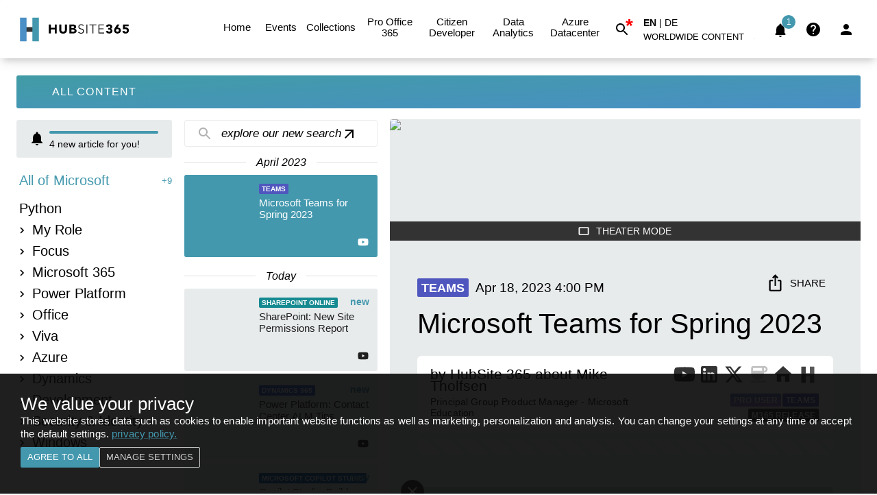

--- FILE ---
content_type: text/html; charset=utf-8
request_url: https://www.hubsite365.com/en-ww/news?id=be020bf9-ebdd-ed11-a7c6-000d3aac68b4
body_size: 24219
content:
<!DOCTYPE html><html style="overflow-y:scroll" lang="en"><head><meta charSet="utf-8"/><meta name="email" content="info@hubsite365.com"/><meta name="copyright" content="NetForce 365 GmbH"/><meta name="locale" content="en"/><meta name="Googlebot-News" content="index, follow"/><meta name="robots" content="index,follow,max-image-preview:large"/><link rel="preconnect" href="https://gendsr001.search.windows.net"/><link rel="preconnect" href="https://gend-appservices001fc.azurewebsites.net"/><link rel="dns-prefetch" href="https://gend-appservices001fc.azurewebsites.net"/><link rel="preconnect" href="https://hubsite365cdn001img.azureedge.net"/><link rel="dns-prefetch" href="https://hubsite365cdn001img.azureedge.net"/><link rel="preconnect" href="https://www.hubsite365.com"/><link rel="shortcut icon" href="https://www.hubsite365.com/assets/icons/favicon-196.png"/><link rel="icon" type="image/png" sizes="196x196" href="https://www.hubsite365.com/assets/icons/favicon-196.png"/><meta name="referrer" content="no-referrer-when-downgrade"/><link rel="alternate" type="application/rss+xml" title="RSS" href="https://www.hubsite365.com/en-ww/feed/rss"/><meta name="viewport" content="minimum-scale=1, initial-scale=1, width=device-width, shrink-to-fit=no, user-scalable=yes, viewport-fit=cover"/><meta name="theme-color" content="#FFFFFF"/><meta name="application-name" content="HubSite 365 - News Center"/><meta name="application-description" content="News Center with all the relevant news and information about Microsoft 365 and Azure."/><meta name="apple-mobile-web-app-capable" content="yes"/><meta name="apple-mobile-web-app-status-bar-style" content="white"/><meta name="apple-mobile-web-app-title" content="HubSite 365 - News Center"/><meta name="format-detection" content="telephone=no"/><meta name="mobile-web-app-capable" content="yes"/><meta name="msapplication-TileColor" content="#2B5797"/><meta name="msapplication-tap-highlight" content="no"/><link rel="apple-touch-icon" href="https://www.hubsite365.com/assets/icons/apple-icon-180.png"/><link rel="manifest" href="/manifest.json"/><link rel="apple-touch-startup-image" href="https://www.hubsite365.com/assets/icons/apple-splash-2048-2732.jpg" media="(device-width: 1024px) and (device-height: 1366px) and (-webkit-device-pixel-ratio: 2) and (orientation: portrait)"/><link rel="apple-touch-startup-image" href="https://www.hubsite365.com/assets/icons/apple-splash-2732-2048.jpg" media="(device-width: 1024px) and (device-height: 1366px) and (-webkit-device-pixel-ratio: 2) and (orientation: landscape)"/><link rel="apple-touch-startup-image" href="https://www.hubsite365.com/assets/icons/apple-splash-1668-2388.jpg" media="(device-width: 834px) and (device-height: 1194px) and (-webkit-device-pixel-ratio: 2) and (orientation: portrait)"/><link rel="apple-touch-startup-image" href="https://www.hubsite365.com/assets/icons/apple-splash-2388-1668.jpg" media="(device-width: 834px) and (device-height: 1194px) and (-webkit-device-pixel-ratio: 2) and (orientation: landscape)"/><link rel="apple-touch-startup-image" href="https://www.hubsite365.com/assets/icons/apple-splash-1536-2048.jpg" media="(device-width: 768px) and (device-height: 1024px) and (-webkit-device-pixel-ratio: 2) and (orientation: portrait)"/><link rel="apple-touch-startup-image" href="https://www.hubsite365.com/assets/icons/apple-splash-2048-1536.jpg" media="(device-width: 768px) and (device-height: 1024px) and (-webkit-device-pixel-ratio: 2) and (orientation: landscape)"/><link rel="apple-touch-startup-image" href="https://www.hubsite365.com/assets/icons/apple-splash-1668-2224.jpg" media="(device-width: 834px) and (device-height: 1112px) and (-webkit-device-pixel-ratio: 2) and (orientation: portrait)"/><link rel="apple-touch-startup-image" href="https://www.hubsite365.com/assets/icons/apple-splash-2224-1668.jpg" media="(device-width: 834px) and (device-height: 1112px) and (-webkit-device-pixel-ratio: 2) and (orientation: landscape)"/><link rel="apple-touch-startup-image" href="https://www.hubsite365.com/assets/icons/apple-splash-1620-2160.jpg" media="(device-width: 810px) and (device-height: 1080px) and (-webkit-device-pixel-ratio: 2) and (orientation: portrait)"/><link rel="apple-touch-startup-image" href="https://www.hubsite365.com/assets/icons/apple-splash-2160-1620.jpg" media="(device-width: 810px) and (device-height: 1080px) and (-webkit-device-pixel-ratio: 2) and (orientation: landscape)"/><link rel="apple-touch-startup-image" href="https://www.hubsite365.com/assets/icons/apple-splash-1284-2778.jpg" media="(device-width: 428px) and (device-height: 926px) and (-webkit-device-pixel-ratio: 3) and (orientation: portrait)"/><link rel="apple-touch-startup-image" href="https://www.hubsite365.com/assets/icons/apple-splash-2778-1284.jpg" media="(device-width: 428px) and (device-height: 926px) and (-webkit-device-pixel-ratio: 3) and (orientation: landscape)"/><link rel="apple-touch-startup-image" href="https://www.hubsite365.com/assets/icons/apple-splash-1170-2532.jpg" media="(device-width: 390px) and (device-height: 844px) and (-webkit-device-pixel-ratio: 3) and (orientation: portrait)"/><link rel="apple-touch-startup-image" href="https://www.hubsite365.com/assets/icons/apple-splash-2532-1170.jpg" media="(device-width: 390px) and (device-height: 844px) and (-webkit-device-pixel-ratio: 3) and (orientation: landscape)"/><link rel="apple-touch-startup-image" href="https://www.hubsite365.com/assets/icons/apple-splash-1125-2436.jpg" media="(device-width: 375px) and (device-height: 812px) and (-webkit-device-pixel-ratio: 3) and (orientation: portrait)"/><link rel="apple-touch-startup-image" href="https://www.hubsite365.com/assets/icons/apple-splash-2436-1125.jpg" media="(device-width: 375px) and (device-height: 812px) and (-webkit-device-pixel-ratio: 3) and (orientation: landscape)"/><link rel="apple-touch-startup-image" href="https://www.hubsite365.com/assets/icons/apple-splash-1242-2688.jpg" media="(device-width: 414px) and (device-height: 896px) and (-webkit-device-pixel-ratio: 3) and (orientation: portrait)"/><link rel="apple-touch-startup-image" href="https://www.hubsite365.com/assets/icons/apple-splash-2688-1242.jpg" media="(device-width: 414px) and (device-height: 896px) and (-webkit-device-pixel-ratio: 3) and (orientation: landscape)"/><link rel="apple-touch-startup-image" href="https://www.hubsite365.com/assets/icons/apple-splash-828-1792.jpg" media="(device-width: 414px) and (device-height: 896px) and (-webkit-device-pixel-ratio: 2) and (orientation: portrait)"/><link rel="apple-touch-startup-image" href="https://www.hubsite365.com/assets/icons/apple-splash-1792-828.jpg" media="(device-width: 414px) and (device-height: 896px) and (-webkit-device-pixel-ratio: 2) and (orientation: landscape)"/><link rel="apple-touch-startup-image" href="https://www.hubsite365.com/assets/icons/apple-splash-1242-2208.jpg" media="(device-width: 414px) and (device-height: 736px) and (-webkit-device-pixel-ratio: 3) and (orientation: portrait)"/><link rel="apple-touch-startup-image" href="https://www.hubsite365.com/assets/icons/apple-splash-2208-1242.jpg" media="(device-width: 414px) and (device-height: 736px) and (-webkit-device-pixel-ratio: 3) and (orientation: landscape)"/><link rel="apple-touch-startup-image" href="https://www.hubsite365.com/assets/icons/apple-splash-750-1334.jpg" media="(device-width: 375px) and (device-height: 667px) and (-webkit-device-pixel-ratio: 2) and (orientation: portrait)"/><link rel="apple-touch-startup-image" href="https://www.hubsite365.com/assets/icons/apple-splash-1334-750.jpg" media="(device-width: 375px) and (device-height: 667px) and (-webkit-device-pixel-ratio: 2) and (orientation: landscape)"/><link rel="apple-touch-startup-image" href="https://www.hubsite365.com/assets/icons/apple-splash-640-1136.jpg" media="(device-width: 320px) and (device-height: 568px) and (-webkit-device-pixel-ratio: 2) and (orientation: portrait)"/><link rel="apple-touch-startup-image" href="https://www.hubsite365.com/assets/icons/apple-splash-1136-640.jpg" media="(device-width: 320px) and (device-height: 568px) and (-webkit-device-pixel-ratio: 2) and (orientation: landscape)"/><title>Microsoft Teams for Spring 2023</title><meta name="description" content="In this Microsoft Teams tutorial video, I show the top 8 Microsoft Teams new features for 2023. MS Teams new features include Apps in Channel Meetings"/><meta name="keywords" content="Teams, M365 Release, Pro User"/><meta name="author" content="HubSite 365"/><meta name="date" content="2023-04-18T16:00:19.000Z"/><meta name="last-modified" content="2023-04-18T16:00:19.000Z"/><link rel="canonical" href="https://www.hubsite365.com/en-ww/crm-pages/microsoft-teams-for-spring-2023.htm"/><link rel="alternate" hrefLang="x-default" href="https://www.hubsite365.com/en-ww/crm-pages/microsoft-teams-for-spring-2023.htm"/><link rel="alternate" hrefLang="de" href="https://www.hubsite365.com/de-ww/crm-pages/microsoft-teams-for-spring-2023.htm"/><link rel="alternate" hrefLang="en" href="https://www.hubsite365.com/en-ww/crm-pages/microsoft-teams-for-spring-2023.htm"/><meta name="twitter:card" content="summary"/><meta name="twitter:url" content="https://www.hubsite365.com/en-ww/crm-pages/microsoft-teams-for-spring-2023.htm"/><meta name="twitter:title" content="Microsoft Teams for Spring 2023"/><meta name="twitter:description" content="In this Microsoft Teams tutorial video, I show the top 8 Microsoft Teams new features for 2023. MS Teams new features include Apps in Channel Meetings"/><meta name="twitter:image" content="https://hubsite365cdn001img.azureedge.net/SiteAssets/SitePages/Content-19374/77233-Shutterstock_1700766313--1-.jpg?w=1280&amp;h=720&amp;output=webp"/><meta name="twitter:creator" content="@hubsite365"/><link rel="preconnect" href="https://img.youtube.com"/><link rel="dns-prefetch" href="https://img.youtube.com"/><meta property="og:site_name" content="HubSite 365"/><meta property="og:content_tier" content="free"/><meta property="og:title" content="Microsoft Teams for Spring 2023"/><meta property="og:description" content="In this Microsoft Teams tutorial video, I show the top 8 Microsoft Teams new features for 2023. MS Teams new features include Apps in Channel Meetings"/><meta property="og:url" content="https://www.hubsite365.com/en-ww/crm-pages/microsoft-teams-for-spring-2023.htm"/><meta property="og:image" content="https://hubsite365cdn001img.azureedge.net/SiteAssets/SitePages/Content-19374/77233-Shutterstock_1700766313--1-.jpg?w=1280&amp;h=720&amp;output=webp"/><meta property="og:type" content="article"/><meta property="article:published_time" content="2023-04-18T16:00:19.000Z"/><meta property="article:modified_time" content="2023-04-18T16:00:19.000Z"/><script type="application/ld+json">{"@context":"https://schema.org","@type":"NewsArticle","headline":"Microsoft Teams for Spring 2023","description":"In this Microsoft Teams tutorial video, I show the top 8 Microsoft Teams new features for 2023. MS Teams new features include Apps in Channel Meetings","datePublished":"2023-04-18T16:00:19.000Z","dateModified":"2023-04-18T16:00:19.000Z","thumbnailUrl":"https://hubsite365cdn001img.azureedge.net/SiteAssets/SitePages/Content-19374/77233-Shutterstock_1700766313--1-.jpg?w=1280&h=720&output=webp","keywords":"Teams, M365 Release, Pro User","url":"https://hubsite365.azurewebsites.net/en-ww/news?id=be020bf9-ebdd-ed11-a7c6-000d3aac68b4","articleBody":"In this Microsoft Teams tutorial video, I show the top 8 Microsoft Teams new features for 2023. MS Teams new features include Apps in Channel Meetings (a top request), @ mention Everyone in s chat, Avatars in Teams Meetings, Whiteboard updates a lots more. New features in Teams are always rolling out and updating, so this can help you keep up with the latest additions. Many of these features are in public preview right now, while some have rolled out globally. Learn more about signing up for Public\n\n[https://docs.microsoft.com/en-us/MicrosoftTeams/public-preview-doc-updates]\n\n What's New in Microsoft Teams - February 2023:\n\n[https://techcommunity.microsoft.com/t5/microsoft-teams-blog/what-s-new-in-microsoft-teams-february-2023/ba-p/3755049]\nAvatars in Teams Meetings:\n\n[https://insider.office.com/en-us/blog/avatars-for-microsoft-teams]\nTeams Meetings Presenter Window improvements:\n\n[https://insider.office.com/en-us/blog/presenter-window-improvements-while-screen-sharing]\nPowerPoint Live in Teams Meetings: \n\n[https://insider.office.com/en-us/blog/magnify-slides-in-powerpoint-and-powerpoint-live-in-teams]\nTop 12 new Whiteboard features in Microsoft Teams:\n\n[https://www.youtube.com/watch?v=Dz81AihZ6-c]\n\nTable of Contents\n0:00 Introduction\n0:12 Apps and Polls in Channel meetings in Teams\n1:12 @ mention \"Everyone\"\n1:46 Avatars for Teams\n6:55 PowerPoint Live Magnify in Teams meetings\n7:36 Reusable Whiteboard in teams Meetings\n8:03 Loop components in Whiteboard\n9:07 Follow Me in Whiteboard in Teams meetings\n11:00 Teams presenter window improvements\n\n\nWhat is the best on Microsoft Teams\nMicrosoft Teams is a versatile collaboration tool that offers a wide range of features and capabilities to help teams communicate, collaborate, and stay productive. Some of the best features of Microsoft Teams include:\n\nVideo and Audio Conferencing: Microsoft Teams offers high-quality video and audio conferencing capabilities, allowing team members to connect and collaborate remotely. Teams also offers features like screen sharing and recording, which can be useful for presentations and training sessions.\nChat and Messaging: Teams offers a chat and messaging feature that allows team members to send instant messages to each other, either individually or as part of a group. The chat feature supports rich text formatting, file sharing, and emoticons, making it easy to communicate and collaborate with team members in real-time.\nIntegration with Microsoft Office: Teams is tightly integrated with Microsoft Office, which means that team members can easily access and collaborate on Word, Excel, PowerPoint, and other Office files within Teams. This integration also extends to other Microsoft products, such as OneNote, SharePoint, and Outlook.\nCustomizable Channels and Tabs: Teams allows team members to create customized channels and tabs for specific projects, topics, or departments. This makes it easy to organize information, share files, and collaborate on specific tasks or projects.\nThird-Party App Integration: Teams offers a wide ran","author":[{"@type":"Person","name":"Mike Tholfsen","url":"https://www.linkedin.com/in/miketholfsen/"}],"image":[{"@type":"ImageObject","url":"https://hubsite365cdn001img.azureedge.net/SiteAssets/SitePages/Content-19374/77233-Shutterstock_1700766313--1-.jpg?w=1280&h=720&output=webp","width":1200,"height":628}],"publisher":{"@type":"Organization","name":"HubSite 365","logo":{"@type":"ImageObject","url":"https://www.hubsite365.com/assets/icons/manifest-icon-512.maskable.png","width":512,"height":512}}}</script><link rel="preload" href="https://img.youtube.com/vi/v0gNo8kv-TI/hqdefault.jpg" as="image" fetchpriority="high"/><meta name="next-head-count" content="84"/><meta name="emotion-insertion-point" content=""/><style data-emotion="mui-style-global 13f5khp">html{-webkit-font-smoothing:antialiased;-moz-osx-font-smoothing:grayscale;box-sizing:border-box;-webkit-text-size-adjust:100%;}*,*::before,*::after{box-sizing:inherit;}strong,b{font-weight:700;}body{margin:0;color:#000000;font-family:"Helvetica",Roboto,Arial,sans-serif;font-weight:300;font-size:1.08rem;line-height:1.3rem;background-color:#fff;}@media print{body{background-color:#fff;}}body::backdrop{background-color:#fff;}</style><style data-emotion="mui-style-global 1prfaxn">@-webkit-keyframes mui-auto-fill{from{display:block;}}@keyframes mui-auto-fill{from{display:block;}}@-webkit-keyframes mui-auto-fill-cancel{from{display:block;}}@keyframes mui-auto-fill-cancel{from{display:block;}}</style><style data-emotion="mui-style-global animation-61bdi0">@-webkit-keyframes animation-61bdi0{0%{-webkit-transform:rotate(0deg);-moz-transform:rotate(0deg);-ms-transform:rotate(0deg);transform:rotate(0deg);}100%{-webkit-transform:rotate(360deg);-moz-transform:rotate(360deg);-ms-transform:rotate(360deg);transform:rotate(360deg);}}@keyframes animation-61bdi0{0%{-webkit-transform:rotate(0deg);-moz-transform:rotate(0deg);-ms-transform:rotate(0deg);transform:rotate(0deg);}100%{-webkit-transform:rotate(360deg);-moz-transform:rotate(360deg);-ms-transform:rotate(360deg);transform:rotate(360deg);}}</style><style data-emotion="mui-style-global animation-1p2h4ri">@-webkit-keyframes animation-1p2h4ri{0%{stroke-dasharray:1px,200px;stroke-dashoffset:0;}50%{stroke-dasharray:100px,200px;stroke-dashoffset:-15px;}100%{stroke-dasharray:100px,200px;stroke-dashoffset:-125px;}}@keyframes animation-1p2h4ri{0%{stroke-dasharray:1px,200px;stroke-dashoffset:0;}50%{stroke-dasharray:100px,200px;stroke-dashoffset:-15px;}100%{stroke-dasharray:100px,200px;stroke-dashoffset:-125px;}}</style><style data-emotion="mui-style bwgpqn udjoir 1ynjcvg 2d7kw4 1ontqvh 1st45kj 1dxxkyv egki8h vubbuv 9n8416 1bbadci qrpbqj 1k3x8v3 1utq5rl 18v1xfh hh0wua 12mehxg 105mfs8 1tx3o40 1qr7pvh 5w8h2e zd39nu 19p2p10 e8eug0 x2i0s0 12b1hzr kxu0dz 15j76c0 l0yups i44wyl xii3fy 1a6giau 1ixds2g igs3ac ihdtdm 1w63mwe 13o7eu2 14891ef vxybb 1h77wgb 18ss4qz coclz g6fwq9 1d3bbye 1xar93x 6bmlij tuwtrd 1tsvksn mu7lqc nbdmjd 3cv0rq 1ab87kf 1l6c7y9">.mui-style-bwgpqn{background-color:#e8ebec;color:#000000;-webkit-transition:box-shadow 300ms cubic-bezier(0.4, 0, 0.2, 1) 0ms;transition:box-shadow 300ms cubic-bezier(0.4, 0, 0.2, 1) 0ms;box-shadow:0px 2px 4px -1px rgba(0,0,0,0.2),0px 4px 5px 0px rgba(0,0,0,0.14),0px 1px 10px 0px rgba(0,0,0,0.12);display:-webkit-box;display:-webkit-flex;display:-ms-flexbox;display:flex;-webkit-flex-direction:column;-ms-flex-direction:column;flex-direction:column;width:100%;box-sizing:border-box;-webkit-flex-shrink:0;-ms-flex-negative:0;flex-shrink:0;position:fixed;z-index:1100;top:0;left:auto;right:0;background-color:#4398ae;color:#fff;}@media print{.mui-style-bwgpqn{position:absolute;}}.mui-style-udjoir{position:relative;display:-webkit-box;display:-webkit-flex;display:-ms-flexbox;display:flex;-webkit-align-items:center;-webkit-box-align:center;-ms-flex-align:center;align-items:center;padding-left:12px;padding-right:12px;min-height:56px;}@media (min-width:600px){.mui-style-udjoir{padding-left:18px;padding-right:18px;}}@media (min-width:0px){@media (orientation: landscape){.mui-style-udjoir{min-height:48px;}}}@media (min-width:600px){.mui-style-udjoir{min-height:64px;}}.mui-style-1ynjcvg{display:-webkit-inline-box;display:-webkit-inline-flex;display:-ms-inline-flexbox;display:inline-flex;-webkit-align-items:center;-webkit-box-align:center;-ms-flex-align:center;align-items:center;-webkit-box-pack:center;-ms-flex-pack:center;-webkit-justify-content:center;justify-content:center;position:relative;box-sizing:border-box;-webkit-tap-highlight-color:transparent;background-color:transparent;outline:0;border:0;margin:0;border-radius:0;padding:0;cursor:pointer;-webkit-user-select:none;-moz-user-select:none;-ms-user-select:none;user-select:none;vertical-align:middle;-moz-appearance:none;-webkit-appearance:none;-webkit-text-decoration:none;text-decoration:none;color:inherit;font-family:"Helvetica",Roboto,Arial,sans-serif;font-weight:500;font-size:0.875rem;line-height:1.75;text-transform:uppercase;min-width:64px;padding:6px 8px;border-radius:2px;-webkit-transition:background-color 250ms cubic-bezier(0.4, 0, 0.2, 1) 0ms,box-shadow 250ms cubic-bezier(0.4, 0, 0.2, 1) 0ms,border-color 250ms cubic-bezier(0.4, 0, 0.2, 1) 0ms,color 250ms cubic-bezier(0.4, 0, 0.2, 1) 0ms;transition:background-color 250ms cubic-bezier(0.4, 0, 0.2, 1) 0ms,box-shadow 250ms cubic-bezier(0.4, 0, 0.2, 1) 0ms,border-color 250ms cubic-bezier(0.4, 0, 0.2, 1) 0ms,color 250ms cubic-bezier(0.4, 0, 0.2, 1) 0ms;color:#4398ae;}.mui-style-1ynjcvg::-moz-focus-inner{border-style:none;}.mui-style-1ynjcvg.Mui-disabled{pointer-events:none;cursor:default;}@media print{.mui-style-1ynjcvg{-webkit-print-color-adjust:exact;color-adjust:exact;}}.mui-style-1ynjcvg:hover{-webkit-text-decoration:none;text-decoration:none;background-color:rgba(67, 152, 174, 0.04);}@media (hover: none){.mui-style-1ynjcvg:hover{background-color:transparent;}}.mui-style-1ynjcvg.Mui-disabled{color:rgba(0, 0, 0, 0.26);}@media (max-width:1199.95px){.mui-style-2d7kw4{display:none;}}.mui-style-1ontqvh{list-style:none;margin:0;padding:0;position:relative;padding-top:8px;padding-bottom:8px;}.mui-style-1st45kj{display:-webkit-box;display:-webkit-flex;display:-ms-flexbox;display:flex;-webkit-box-pack:start;-ms-flex-pack:start;-webkit-justify-content:flex-start;justify-content:flex-start;-webkit-align-items:center;-webkit-box-align:center;-ms-flex-align:center;align-items:center;position:relative;-webkit-text-decoration:none;text-decoration:none;width:100%;box-sizing:border-box;text-align:left;padding-top:8px;padding-bottom:8px;padding-left:16px;padding-right:16px;}.mui-style-1st45kj.Mui-focusVisible{background-color:rgba(0, 0, 0, 0.12);}.mui-style-1st45kj.Mui-selected{background-color:rgba(67, 152, 174, 0.08);}.mui-style-1st45kj.Mui-selected.Mui-focusVisible{background-color:rgba(67, 152, 174, 0.2);}.mui-style-1st45kj.Mui-disabled{opacity:0.38;}.mui-style-1dxxkyv{display:-webkit-inline-box;display:-webkit-inline-flex;display:-ms-inline-flexbox;display:inline-flex;-webkit-align-items:center;-webkit-box-align:center;-ms-flex-align:center;align-items:center;-webkit-box-pack:center;-ms-flex-pack:center;-webkit-justify-content:center;justify-content:center;position:relative;box-sizing:border-box;-webkit-tap-highlight-color:transparent;background-color:transparent;outline:0;border:0;margin:0;border-radius:0;padding:0;cursor:pointer;-webkit-user-select:none;-moz-user-select:none;-ms-user-select:none;user-select:none;vertical-align:middle;-moz-appearance:none;-webkit-appearance:none;-webkit-text-decoration:none;text-decoration:none;color:inherit;font-family:"Helvetica",Roboto,Arial,sans-serif;font-weight:500;font-size:0.8125rem;line-height:1.75;text-transform:uppercase;min-width:64px;padding:4px 5px;border-radius:2px;-webkit-transition:background-color 250ms cubic-bezier(0.4, 0, 0.2, 1) 0ms,box-shadow 250ms cubic-bezier(0.4, 0, 0.2, 1) 0ms,border-color 250ms cubic-bezier(0.4, 0, 0.2, 1) 0ms,color 250ms cubic-bezier(0.4, 0, 0.2, 1) 0ms;transition:background-color 250ms cubic-bezier(0.4, 0, 0.2, 1) 0ms,box-shadow 250ms cubic-bezier(0.4, 0, 0.2, 1) 0ms,border-color 250ms cubic-bezier(0.4, 0, 0.2, 1) 0ms,color 250ms cubic-bezier(0.4, 0, 0.2, 1) 0ms;color:#4398ae;}.mui-style-1dxxkyv::-moz-focus-inner{border-style:none;}.mui-style-1dxxkyv.Mui-disabled{pointer-events:none;cursor:default;}@media print{.mui-style-1dxxkyv{-webkit-print-color-adjust:exact;color-adjust:exact;}}.mui-style-1dxxkyv:hover{-webkit-text-decoration:none;text-decoration:none;background-color:rgba(67, 152, 174, 0.04);}@media (hover: none){.mui-style-1dxxkyv:hover{background-color:transparent;}}.mui-style-1dxxkyv.Mui-disabled{color:rgba(0, 0, 0, 0.26);}.mui-style-egki8h{display:-webkit-inline-box;display:-webkit-inline-flex;display:-ms-inline-flexbox;display:inline-flex;-webkit-align-items:center;-webkit-box-align:center;-ms-flex-align:center;align-items:center;-webkit-box-pack:center;-ms-flex-pack:center;-webkit-justify-content:center;justify-content:center;position:relative;box-sizing:border-box;-webkit-tap-highlight-color:transparent;background-color:transparent;outline:0;border:0;margin:0;border-radius:0;padding:0;cursor:pointer;-webkit-user-select:none;-moz-user-select:none;-ms-user-select:none;user-select:none;vertical-align:middle;-moz-appearance:none;-webkit-appearance:none;-webkit-text-decoration:none;text-decoration:none;color:inherit;text-align:center;-webkit-flex:0 0 auto;-ms-flex:0 0 auto;flex:0 0 auto;font-size:1.5rem;padding:8px;border-radius:50%;overflow:visible;color:rgba(0, 0, 0, 0.54);-webkit-transition:background-color 150ms cubic-bezier(0.4, 0, 0.2, 1) 0ms;transition:background-color 150ms cubic-bezier(0.4, 0, 0.2, 1) 0ms;padding:12px;font-size:1.75rem;color:#000000;}.mui-style-egki8h::-moz-focus-inner{border-style:none;}.mui-style-egki8h.Mui-disabled{pointer-events:none;cursor:default;}@media print{.mui-style-egki8h{-webkit-print-color-adjust:exact;color-adjust:exact;}}.mui-style-egki8h:hover{background-color:rgba(0, 0, 0, 0.04);}@media (hover: none){.mui-style-egki8h:hover{background-color:transparent;}}.mui-style-egki8h.Mui-disabled{background-color:transparent;color:rgba(0, 0, 0, 0.26);}.mui-style-vubbuv{-webkit-user-select:none;-moz-user-select:none;-ms-user-select:none;user-select:none;width:1em;height:1em;display:inline-block;fill:currentColor;-webkit-flex-shrink:0;-ms-flex-negative:0;flex-shrink:0;-webkit-transition:fill 200ms cubic-bezier(0.4, 0, 0.2, 1) 0ms;transition:fill 200ms cubic-bezier(0.4, 0, 0.2, 1) 0ms;font-size:1.5rem;}@media (max-width:899.95px){.mui-style-9n8416{display:none;}}.mui-style-1bbadci{font-family:"Helvetica",Roboto,Arial,sans-serif;font-weight:300;font-size:1.08rem;line-height:1.4375em;color:#000000;box-sizing:border-box;position:relative;cursor:text;display:-webkit-inline-box;display:-webkit-inline-flex;display:-ms-inline-flexbox;display:inline-flex;-webkit-align-items:center;-webkit-box-align:center;-ms-flex-align:center;align-items:center;position:relative;}.mui-style-1bbadci.Mui-disabled{color:rgba(0, 0, 0, 0.38);cursor:default;}.mui-style-1bbadci:after{border-bottom:2px solid #4398ae;left:0;bottom:0;content:"";position:absolute;right:0;-webkit-transform:scaleX(0);-moz-transform:scaleX(0);-ms-transform:scaleX(0);transform:scaleX(0);-webkit-transition:-webkit-transform 200ms cubic-bezier(0.0, 0, 0.2, 1) 0ms;transition:transform 200ms cubic-bezier(0.0, 0, 0.2, 1) 0ms;pointer-events:none;}.mui-style-1bbadci.Mui-focused:after{-webkit-transform:scaleX(1) translateX(0);-moz-transform:scaleX(1) translateX(0);-ms-transform:scaleX(1) translateX(0);transform:scaleX(1) translateX(0);}.mui-style-1bbadci.Mui-error:after{border-bottom-color:#d32f2f;-webkit-transform:scaleX(1);-moz-transform:scaleX(1);-ms-transform:scaleX(1);transform:scaleX(1);}.mui-style-1bbadci:before{border-bottom:1px solid rgba(0, 0, 0, 0.42);left:0;bottom:0;content:"\00a0";position:absolute;right:0;-webkit-transition:border-bottom-color 200ms cubic-bezier(0.4, 0, 0.2, 1) 0ms;transition:border-bottom-color 200ms cubic-bezier(0.4, 0, 0.2, 1) 0ms;pointer-events:none;}.mui-style-1bbadci:hover:not(.Mui-disabled):before{border-bottom:2px solid #000000;}@media (hover: none){.mui-style-1bbadci:hover:not(.Mui-disabled):before{border-bottom:1px solid rgba(0, 0, 0, 0.42);}}.mui-style-1bbadci.Mui-disabled:before{border-bottom-style:dotted;}.mui-style-qrpbqj{-moz-appearance:none;-webkit-appearance:none;-webkit-user-select:none;-moz-user-select:none;-ms-user-select:none;user-select:none;border-radius:0;cursor:pointer;font:inherit;letter-spacing:inherit;color:currentColor;padding:4px 0 5px;border:0;box-sizing:content-box;background:none;height:1.4375em;margin:0;-webkit-tap-highlight-color:transparent;display:block;min-width:0;width:100%;-webkit-animation-name:mui-auto-fill-cancel;animation-name:mui-auto-fill-cancel;-webkit-animation-duration:10ms;animation-duration:10ms;}.mui-style-qrpbqj:focus{background-color:rgba(0, 0, 0, 0.05);border-radius:0;}.mui-style-qrpbqj::-ms-expand{display:none;}.mui-style-qrpbqj.Mui-disabled{cursor:default;}.mui-style-qrpbqj[multiple]{height:auto;}.mui-style-qrpbqj:not([multiple]) option,.mui-style-qrpbqj:not([multiple]) optgroup{background-color:#e8ebec;}.mui-style-qrpbqj.mui-style-qrpbqj.mui-style-qrpbqj{padding-right:24px;min-width:16px;}.mui-style-qrpbqj.MuiSelect-select{height:auto;min-height:1.4375em;text-overflow:ellipsis;white-space:nowrap;overflow:hidden;}.mui-style-qrpbqj::-webkit-input-placeholder{color:currentColor;opacity:0.42;-webkit-transition:opacity 200ms cubic-bezier(0.4, 0, 0.2, 1) 0ms;transition:opacity 200ms cubic-bezier(0.4, 0, 0.2, 1) 0ms;}.mui-style-qrpbqj::-moz-placeholder{color:currentColor;opacity:0.42;-webkit-transition:opacity 200ms cubic-bezier(0.4, 0, 0.2, 1) 0ms;transition:opacity 200ms cubic-bezier(0.4, 0, 0.2, 1) 0ms;}.mui-style-qrpbqj:-ms-input-placeholder{color:currentColor;opacity:0.42;-webkit-transition:opacity 200ms cubic-bezier(0.4, 0, 0.2, 1) 0ms;transition:opacity 200ms cubic-bezier(0.4, 0, 0.2, 1) 0ms;}.mui-style-qrpbqj::-ms-input-placeholder{color:currentColor;opacity:0.42;-webkit-transition:opacity 200ms cubic-bezier(0.4, 0, 0.2, 1) 0ms;transition:opacity 200ms cubic-bezier(0.4, 0, 0.2, 1) 0ms;}.mui-style-qrpbqj:focus{outline:0;}.mui-style-qrpbqj:invalid{box-shadow:none;}.mui-style-qrpbqj::-webkit-search-decoration{-webkit-appearance:none;}label[data-shrink=false]+.MuiInputBase-formControl .mui-style-qrpbqj::-webkit-input-placeholder{opacity:0!important;}label[data-shrink=false]+.MuiInputBase-formControl .mui-style-qrpbqj::-moz-placeholder{opacity:0!important;}label[data-shrink=false]+.MuiInputBase-formControl .mui-style-qrpbqj:-ms-input-placeholder{opacity:0!important;}label[data-shrink=false]+.MuiInputBase-formControl .mui-style-qrpbqj::-ms-input-placeholder{opacity:0!important;}label[data-shrink=false]+.MuiInputBase-formControl .mui-style-qrpbqj:focus::-webkit-input-placeholder{opacity:0.42;}label[data-shrink=false]+.MuiInputBase-formControl .mui-style-qrpbqj:focus::-moz-placeholder{opacity:0.42;}label[data-shrink=false]+.MuiInputBase-formControl .mui-style-qrpbqj:focus:-ms-input-placeholder{opacity:0.42;}label[data-shrink=false]+.MuiInputBase-formControl .mui-style-qrpbqj:focus::-ms-input-placeholder{opacity:0.42;}.mui-style-qrpbqj.Mui-disabled{opacity:1;-webkit-text-fill-color:rgba(0, 0, 0, 0.38);}.mui-style-qrpbqj:-webkit-autofill{-webkit-animation-duration:5000s;animation-duration:5000s;-webkit-animation-name:mui-auto-fill;animation-name:mui-auto-fill;}.mui-style-1k3x8v3{bottom:0;left:0;position:absolute;opacity:0;pointer-events:none;width:100%;box-sizing:border-box;}.mui-style-1utq5rl{-webkit-user-select:none;-moz-user-select:none;-ms-user-select:none;user-select:none;width:1em;height:1em;display:inline-block;fill:currentColor;-webkit-flex-shrink:0;-ms-flex-negative:0;flex-shrink:0;-webkit-transition:fill 200ms cubic-bezier(0.4, 0, 0.2, 1) 0ms;transition:fill 200ms cubic-bezier(0.4, 0, 0.2, 1) 0ms;font-size:1.5rem;position:absolute;right:0;top:calc(50% - .5em);pointer-events:none;color:rgba(0, 0, 0, 0.54);}.mui-style-1utq5rl.Mui-disabled{color:rgba(0, 0, 0, 0.26);}.mui-style-18v1xfh{box-sizing:border-box;display:-webkit-box;display:-webkit-flex;display:-ms-flexbox;display:flex;-webkit-box-flex-wrap:wrap;-webkit-flex-wrap:wrap;-ms-flex-wrap:wrap;flex-wrap:wrap;width:100%;-webkit-flex-direction:row;-ms-flex-direction:row;flex-direction:row;margin-top:-18px;width:calc(100% + 18px);margin-left:-18px;}.mui-style-18v1xfh>.MuiGrid-item{padding-top:18px;}.mui-style-18v1xfh>.MuiGrid-item{padding-left:18px;}.mui-style-hh0wua{box-sizing:border-box;margin:0;-webkit-flex-direction:row;-ms-flex-direction:row;flex-direction:row;}@media (min-width:0px){.mui-style-hh0wua{display:none;}}@media (min-width:1200px){.mui-style-hh0wua{display:block;}}@media (min-width:1536px){.mui-style-hh0wua{display:block;}}.mui-style-12mehxg{padding:0;margin:0;list-style:none;outline:0;}.mui-style-105mfs8{list-style:none;margin:0;padding:0;outline:0;}.mui-style-1tx3o40{padding:0 8px;width:100%;display:-webkit-box;display:-webkit-flex;display:-ms-flexbox;display:flex;-webkit-align-items:center;-webkit-box-align:center;-ms-flex-align:center;align-items:center;cursor:pointer;-webkit-tap-highlight-color:transparent;}.mui-style-1tx3o40:hover{background-color:rgba(0, 0, 0, 0.04);}@media (hover: none){.mui-style-1tx3o40:hover{background-color:transparent;}}.mui-style-1tx3o40.Mui-disabled{opacity:0.38;background-color:transparent;}.mui-style-1tx3o40.Mui-focused{background-color:rgba(0, 0, 0, 0.12);}.mui-style-1tx3o40.Mui-selected{background-color:rgba(67, 152, 174, 0.08);}.mui-style-1tx3o40.Mui-selected:hover{background-color:rgba(67, 152, 174, 0.12);}@media (hover: none){.mui-style-1tx3o40.Mui-selected:hover{background-color:rgba(67, 152, 174, 0.08);}}.mui-style-1tx3o40.Mui-selected.Mui-focused{background-color:rgba(67, 152, 174, 0.2);}.mui-style-1tx3o40 .MuiTreeItem-iconContainer{margin-right:4px;width:15px;display:-webkit-box;display:-webkit-flex;display:-ms-flexbox;display:flex;-webkit-flex-shrink:0;-ms-flex-negative:0;flex-shrink:0;-webkit-box-pack:center;-ms-flex-pack:center;-webkit-justify-content:center;justify-content:center;}.mui-style-1tx3o40 .MuiTreeItem-iconContainer svg{font-size:18px;}.mui-style-1tx3o40 .MuiTreeItem-label{width:100%;min-width:0;padding-left:4px;position:relative;font-family:"Helvetica",Roboto,Arial,sans-serif;font-weight:300;font-size:1.08rem;line-height:1.3rem;}.mui-style-1qr7pvh{margin:0;font-family:"Helvetica",Roboto,Arial,sans-serif;font-weight:400;font-size:1.6rem;line-height:1.167;}@media (max-width:1199.95px){.mui-style-1qr7pvh{font-size:1.4rem;}}.mui-style-5w8h2e{border-radius:12px;box-sizing:content-box;display:inline-block;position:relative;cursor:pointer;touch-action:none;color:#4398ae;-webkit-tap-highlight-color:transparent;height:100%;width:4px;padding:0 13px;margin-right:44px;}@media (pointer: coarse){.mui-style-5w8h2e{padding:0 20px;}}@media print{.mui-style-5w8h2e{-webkit-print-color-adjust:exact;color-adjust:exact;}}.mui-style-5w8h2e.Mui-disabled{pointer-events:none;cursor:default;color:#bdbdbd;}.mui-style-5w8h2e.MuiSlider-dragging .MuiSlider-thumb,.mui-style-5w8h2e.MuiSlider-dragging .MuiSlider-track{-webkit-transition:none;transition:none;}.mui-style-zd39nu{display:block;position:absolute;border-radius:inherit;background-color:currentColor;opacity:0.38;height:100%;width:inherit;left:50%;-webkit-transform:translateX(-50%);-moz-transform:translateX(-50%);-ms-transform:translateX(-50%);transform:translateX(-50%);}.mui-style-19p2p10{display:block;position:absolute;border-radius:inherit;border:1px solid currentColor;background-color:currentColor;-webkit-transition:left 150ms cubic-bezier(0.4, 0, 0.2, 1) 0ms,width 150ms cubic-bezier(0.4, 0, 0.2, 1) 0ms,bottom 150ms cubic-bezier(0.4, 0, 0.2, 1) 0ms,height 150ms cubic-bezier(0.4, 0, 0.2, 1) 0ms;transition:left 150ms cubic-bezier(0.4, 0, 0.2, 1) 0ms,width 150ms cubic-bezier(0.4, 0, 0.2, 1) 0ms,bottom 150ms cubic-bezier(0.4, 0, 0.2, 1) 0ms,height 150ms cubic-bezier(0.4, 0, 0.2, 1) 0ms;width:inherit;left:50%;-webkit-transform:translateX(-50%);-moz-transform:translateX(-50%);-ms-transform:translateX(-50%);transform:translateX(-50%);}.mui-style-e8eug0{position:absolute;width:2px;height:2px;border-radius:1px;background-color:#e8ebec;left:50%;-webkit-transform:translate(-50%, 1px);-moz-transform:translate(-50%, 1px);-ms-transform:translate(-50%, 1px);transform:translate(-50%, 1px);opacity:0.8;}.mui-style-x2i0s0{font-family:"Helvetica",Roboto,Arial,sans-serif;font-weight:300;font-size:0.938rem;line-height:1.19rem;letter-spacing:0.0095em;color:#000000;position:absolute;white-space:nowrap;left:36px;-webkit-transform:translateY(50%);-moz-transform:translateY(50%);-ms-transform:translateY(50%);transform:translateY(50%);}@media (pointer: coarse){.mui-style-x2i0s0{left:44px;}}.mui-style-12b1hzr{position:absolute;width:20px;height:20px;box-sizing:border-box;border-radius:50%;outline:0;background-color:currentColor;display:-webkit-box;display:-webkit-flex;display:-ms-flexbox;display:flex;-webkit-align-items:center;-webkit-box-align:center;-ms-flex-align:center;align-items:center;-webkit-box-pack:center;-ms-flex-pack:center;-webkit-justify-content:center;justify-content:center;-webkit-transition:box-shadow 150ms cubic-bezier(0.4, 0, 0.2, 1) 0ms,left 150ms cubic-bezier(0.4, 0, 0.2, 1) 0ms,bottom 150ms cubic-bezier(0.4, 0, 0.2, 1) 0ms;transition:box-shadow 150ms cubic-bezier(0.4, 0, 0.2, 1) 0ms,left 150ms cubic-bezier(0.4, 0, 0.2, 1) 0ms,bottom 150ms cubic-bezier(0.4, 0, 0.2, 1) 0ms;left:50%;-webkit-transform:translate(-50%, 50%);-moz-transform:translate(-50%, 50%);-ms-transform:translate(-50%, 50%);transform:translate(-50%, 50%);}.mui-style-12b1hzr:before{position:absolute;content:"";border-radius:inherit;width:100%;height:100%;box-shadow:0px 3px 1px -2px rgba(0,0,0,0.2),0px 2px 2px 0px rgba(0,0,0,0.14),0px 1px 5px 0px rgba(0,0,0,0.12);}.mui-style-12b1hzr::after{position:absolute;content:"";border-radius:50%;width:42px;height:42px;top:50%;left:50%;-webkit-transform:translate(-50%, -50%);-moz-transform:translate(-50%, -50%);-ms-transform:translate(-50%, -50%);transform:translate(-50%, -50%);}.mui-style-12b1hzr:hover,.mui-style-12b1hzr.Mui-focusVisible{box-shadow:0px 0px 0px 8px rgba(67, 152, 174, 0.16);}@media (hover: none){.mui-style-12b1hzr:hover,.mui-style-12b1hzr.Mui-focusVisible{box-shadow:none;}}.mui-style-12b1hzr.Mui-active{box-shadow:0px 0px 0px 14px rgba(67, 152, 174, 0.16);}.mui-style-12b1hzr.Mui-disabled:hover{box-shadow:none;}.mui-style-kxu0dz{box-sizing:border-box;margin:0;-webkit-flex-direction:row;-ms-flex-direction:row;flex-direction:row;-webkit-flex-basis:0;-ms-flex-preferred-size:0;flex-basis:0;-webkit-box-flex:1;-webkit-flex-grow:1;-ms-flex-positive:1;flex-grow:1;max-width:100%;}@media (min-width:600px){.mui-style-kxu0dz{-webkit-flex-basis:0;-ms-flex-preferred-size:0;flex-basis:0;-webkit-box-flex:1;-webkit-flex-grow:1;-ms-flex-positive:1;flex-grow:1;max-width:100%;}}@media (min-width:900px){.mui-style-kxu0dz{-webkit-flex-basis:0;-ms-flex-preferred-size:0;flex-basis:0;-webkit-box-flex:1;-webkit-flex-grow:1;-ms-flex-positive:1;flex-grow:1;max-width:100%;}}@media (min-width:1200px){.mui-style-kxu0dz{-webkit-flex-basis:0;-ms-flex-preferred-size:0;flex-basis:0;-webkit-box-flex:1;-webkit-flex-grow:1;-ms-flex-positive:1;flex-grow:1;max-width:100%;}}@media (min-width:1536px){.mui-style-kxu0dz{-webkit-flex-basis:0;-ms-flex-preferred-size:0;flex-basis:0;-webkit-box-flex:1;-webkit-flex-grow:1;-ms-flex-positive:1;flex-grow:1;max-width:100%;}}.mui-style-15j76c0{box-sizing:border-box;margin:0;-webkit-flex-direction:row;-ms-flex-direction:row;flex-direction:row;-webkit-flex-basis:100%;-ms-flex-preferred-size:100%;flex-basis:100%;-webkit-box-flex:0;-webkit-flex-grow:0;-ms-flex-positive:0;flex-grow:0;max-width:100%;}@media (min-width:600px){.mui-style-15j76c0{-webkit-flex-basis:100%;-ms-flex-preferred-size:100%;flex-basis:100%;-webkit-box-flex:0;-webkit-flex-grow:0;-ms-flex-positive:0;flex-grow:0;max-width:100%;}}@media (min-width:900px){.mui-style-15j76c0{-webkit-flex-basis:100%;-ms-flex-preferred-size:100%;flex-basis:100%;-webkit-box-flex:0;-webkit-flex-grow:0;-ms-flex-positive:0;flex-grow:0;max-width:100%;}}@media (min-width:1200px){.mui-style-15j76c0{-webkit-flex-basis:100%;-ms-flex-preferred-size:100%;flex-basis:100%;-webkit-box-flex:0;-webkit-flex-grow:0;-ms-flex-positive:0;flex-grow:0;max-width:100%;}}@media (min-width:1536px){.mui-style-15j76c0{-webkit-flex-basis:100%;-ms-flex-preferred-size:100%;flex-basis:100%;-webkit-box-flex:0;-webkit-flex-grow:0;-ms-flex-positive:0;flex-grow:0;max-width:100%;}}.mui-style-l0yups{box-sizing:border-box;margin:0;-webkit-flex-direction:row;-ms-flex-direction:row;flex-direction:row;}.mui-style-i44wyl{display:-webkit-inline-box;display:-webkit-inline-flex;display:-ms-inline-flexbox;display:inline-flex;-webkit-flex-direction:column;-ms-flex-direction:column;flex-direction:column;position:relative;min-width:0;padding:0;margin:0;border:0;vertical-align:top;}.mui-style-xii3fy{font-family:"Helvetica",Roboto,Arial,sans-serif;font-weight:300;font-size:1.08rem;line-height:1.4375em;color:#000000;box-sizing:border-box;position:relative;cursor:text;display:-webkit-inline-box;display:-webkit-inline-flex;display:-ms-inline-flexbox;display:inline-flex;-webkit-align-items:center;-webkit-box-align:center;-ms-flex-align:center;align-items:center;position:relative;border-radius:2px;padding-left:14px;}.mui-style-xii3fy.Mui-disabled{color:rgba(0, 0, 0, 0.38);cursor:default;}.mui-style-xii3fy:hover .MuiOutlinedInput-notchedOutline{border-color:#000000;}@media (hover: none){.mui-style-xii3fy:hover .MuiOutlinedInput-notchedOutline{border-color:rgba(0, 0, 0, 0.23);}}.mui-style-xii3fy.Mui-focused .MuiOutlinedInput-notchedOutline{border-color:#4a8fc5;border-width:2px;}.mui-style-xii3fy.Mui-error .MuiOutlinedInput-notchedOutline{border-color:#d32f2f;}.mui-style-xii3fy.Mui-disabled .MuiOutlinedInput-notchedOutline{border-color:rgba(0, 0, 0, 0.26);}.mui-style-1a6giau{display:-webkit-box;display:-webkit-flex;display:-ms-flexbox;display:flex;height:0.01em;max-height:2em;-webkit-align-items:center;-webkit-box-align:center;-ms-flex-align:center;align-items:center;white-space:nowrap;color:rgba(0, 0, 0, 0.54);margin-right:8px;}.mui-style-1ixds2g{font:inherit;letter-spacing:inherit;color:currentColor;padding:4px 0 5px;border:0;box-sizing:content-box;background:none;height:1.4375em;margin:0;-webkit-tap-highlight-color:transparent;display:block;min-width:0;width:100%;-webkit-animation-name:mui-auto-fill-cancel;animation-name:mui-auto-fill-cancel;-webkit-animation-duration:10ms;animation-duration:10ms;padding:16.5px 14px;padding-left:0;}.mui-style-1ixds2g::-webkit-input-placeholder{color:currentColor;opacity:0.42;-webkit-transition:opacity 200ms cubic-bezier(0.4, 0, 0.2, 1) 0ms;transition:opacity 200ms cubic-bezier(0.4, 0, 0.2, 1) 0ms;}.mui-style-1ixds2g::-moz-placeholder{color:currentColor;opacity:0.42;-webkit-transition:opacity 200ms cubic-bezier(0.4, 0, 0.2, 1) 0ms;transition:opacity 200ms cubic-bezier(0.4, 0, 0.2, 1) 0ms;}.mui-style-1ixds2g:-ms-input-placeholder{color:currentColor;opacity:0.42;-webkit-transition:opacity 200ms cubic-bezier(0.4, 0, 0.2, 1) 0ms;transition:opacity 200ms cubic-bezier(0.4, 0, 0.2, 1) 0ms;}.mui-style-1ixds2g::-ms-input-placeholder{color:currentColor;opacity:0.42;-webkit-transition:opacity 200ms cubic-bezier(0.4, 0, 0.2, 1) 0ms;transition:opacity 200ms cubic-bezier(0.4, 0, 0.2, 1) 0ms;}.mui-style-1ixds2g:focus{outline:0;}.mui-style-1ixds2g:invalid{box-shadow:none;}.mui-style-1ixds2g::-webkit-search-decoration{-webkit-appearance:none;}label[data-shrink=false]+.MuiInputBase-formControl .mui-style-1ixds2g::-webkit-input-placeholder{opacity:0!important;}label[data-shrink=false]+.MuiInputBase-formControl .mui-style-1ixds2g::-moz-placeholder{opacity:0!important;}label[data-shrink=false]+.MuiInputBase-formControl .mui-style-1ixds2g:-ms-input-placeholder{opacity:0!important;}label[data-shrink=false]+.MuiInputBase-formControl .mui-style-1ixds2g::-ms-input-placeholder{opacity:0!important;}label[data-shrink=false]+.MuiInputBase-formControl .mui-style-1ixds2g:focus::-webkit-input-placeholder{opacity:0.42;}label[data-shrink=false]+.MuiInputBase-formControl .mui-style-1ixds2g:focus::-moz-placeholder{opacity:0.42;}label[data-shrink=false]+.MuiInputBase-formControl .mui-style-1ixds2g:focus:-ms-input-placeholder{opacity:0.42;}label[data-shrink=false]+.MuiInputBase-formControl .mui-style-1ixds2g:focus::-ms-input-placeholder{opacity:0.42;}.mui-style-1ixds2g.Mui-disabled{opacity:1;-webkit-text-fill-color:rgba(0, 0, 0, 0.38);}.mui-style-1ixds2g:-webkit-autofill{-webkit-animation-duration:5000s;animation-duration:5000s;-webkit-animation-name:mui-auto-fill;animation-name:mui-auto-fill;}.mui-style-1ixds2g:-webkit-autofill{border-radius:inherit;}.mui-style-igs3ac{text-align:left;position:absolute;bottom:0;right:0;top:-5px;left:0;margin:0;padding:0 8px;pointer-events:none;border-radius:inherit;border-style:solid;border-width:1px;overflow:hidden;min-width:0%;border-color:rgba(0, 0, 0, 0.23);}.mui-style-ihdtdm{float:unset;width:auto;overflow:hidden;padding:0;line-height:11px;-webkit-transition:width 150ms cubic-bezier(0.0, 0, 0.2, 1) 0ms;transition:width 150ms cubic-bezier(0.0, 0, 0.2, 1) 0ms;}.mui-style-1w63mwe{display:inline-block;color:#4398ae;-webkit-animation:animation-61bdi0 1.4s linear infinite;animation:animation-61bdi0 1.4s linear infinite;}.mui-style-13o7eu2{display:block;}.mui-style-14891ef{stroke:currentColor;stroke-dasharray:80px,200px;stroke-dashoffset:0;-webkit-animation:animation-1p2h4ri 1.4s ease-in-out infinite;animation:animation-1p2h4ri 1.4s ease-in-out infinite;}.mui-style-vxybb{box-sizing:border-box;margin:0;-webkit-flex-direction:row;-ms-flex-direction:row;flex-direction:row;-webkit-flex-basis:0;-ms-flex-preferred-size:0;flex-basis:0;-webkit-box-flex:1;-webkit-flex-grow:1;-ms-flex-positive:1;flex-grow:1;max-width:100%;}@media (min-width:600px){.mui-style-vxybb{-webkit-flex-basis:0;-ms-flex-preferred-size:0;flex-basis:0;-webkit-box-flex:1;-webkit-flex-grow:1;-ms-flex-positive:1;flex-grow:1;max-width:100%;}}@media (min-width:900px){.mui-style-vxybb{-webkit-flex-basis:0;-ms-flex-preferred-size:0;flex-basis:0;-webkit-box-flex:1;-webkit-flex-grow:1;-ms-flex-positive:1;flex-grow:1;max-width:100%;}}@media (min-width:1200px){.mui-style-vxybb{-webkit-flex-basis:0;-ms-flex-preferred-size:0;flex-basis:0;-webkit-box-flex:1;-webkit-flex-grow:1;-ms-flex-positive:1;flex-grow:1;max-width:100%;}}@media (min-width:1536px){.mui-style-vxybb{-webkit-flex-basis:0;-ms-flex-preferred-size:0;flex-basis:0;-webkit-box-flex:1;-webkit-flex-grow:1;-ms-flex-positive:1;flex-grow:1;max-width:100%;}}@media (min-width:600px){.mui-style-vxybb{display:block;}}@media (min-width:900px){.mui-style-vxybb{display:block;}}.mui-style-1h77wgb{box-sizing:border-box;display:-webkit-box;display:-webkit-flex;display:-ms-flexbox;display:flex;-webkit-box-flex-wrap:wrap;-webkit-flex-wrap:wrap;-ms-flex-wrap:wrap;flex-wrap:wrap;width:100%;-webkit-flex-direction:row;-ms-flex-direction:row;flex-direction:row;margin-top:-24px;width:calc(100% + 24px);margin-left:-24px;}.mui-style-1h77wgb>.MuiGrid-item{padding-top:24px;}.mui-style-1h77wgb>.MuiGrid-item{padding-left:24px;}.mui-style-18ss4qz{display:-webkit-inline-box;display:-webkit-inline-flex;display:-ms-inline-flexbox;display:inline-flex;-webkit-align-items:center;-webkit-box-align:center;-ms-flex-align:center;align-items:center;-webkit-box-pack:center;-ms-flex-pack:center;-webkit-justify-content:center;justify-content:center;position:relative;box-sizing:border-box;-webkit-tap-highlight-color:transparent;background-color:transparent;outline:0;border:0;margin:0;border-radius:0;padding:0;cursor:pointer;-webkit-user-select:none;-moz-user-select:none;-ms-user-select:none;user-select:none;vertical-align:middle;-moz-appearance:none;-webkit-appearance:none;-webkit-text-decoration:none;text-decoration:none;color:inherit;font-family:"Helvetica",Roboto,Arial,sans-serif;font-weight:500;font-size:0.9375rem;line-height:1.75;text-transform:uppercase;min-width:64px;padding:8px 11px;border-radius:2px;-webkit-transition:background-color 250ms cubic-bezier(0.4, 0, 0.2, 1) 0ms,box-shadow 250ms cubic-bezier(0.4, 0, 0.2, 1) 0ms,border-color 250ms cubic-bezier(0.4, 0, 0.2, 1) 0ms,color 250ms cubic-bezier(0.4, 0, 0.2, 1) 0ms;transition:background-color 250ms cubic-bezier(0.4, 0, 0.2, 1) 0ms,box-shadow 250ms cubic-bezier(0.4, 0, 0.2, 1) 0ms,border-color 250ms cubic-bezier(0.4, 0, 0.2, 1) 0ms,color 250ms cubic-bezier(0.4, 0, 0.2, 1) 0ms;color:inherit;border-color:currentColor;}.mui-style-18ss4qz::-moz-focus-inner{border-style:none;}.mui-style-18ss4qz.Mui-disabled{pointer-events:none;cursor:default;}@media print{.mui-style-18ss4qz{-webkit-print-color-adjust:exact;color-adjust:exact;}}.mui-style-18ss4qz:hover{-webkit-text-decoration:none;text-decoration:none;background-color:rgba(0, 0, 0, 0.04);}@media (hover: none){.mui-style-18ss4qz:hover{background-color:transparent;}}.mui-style-18ss4qz.Mui-disabled{color:rgba(0, 0, 0, 0.26);}.mui-style-coclz{display:inherit;margin-right:8px;margin-left:-4px;}.mui-style-coclz>*:nth-of-type(1){font-size:22px;}.mui-style-g6fwq9{margin:0;font-family:"Helvetica",Roboto,Arial,sans-serif;font-weight:400;font-size:2.535rem;line-height:1.167;}@media (max-width:1199.95px){.mui-style-g6fwq9{font-size:2.2rem;}}.mui-style-1d3bbye{box-sizing:border-box;display:-webkit-box;display:-webkit-flex;display:-ms-flexbox;display:flex;-webkit-box-flex-wrap:wrap;-webkit-flex-wrap:wrap;-ms-flex-wrap:wrap;flex-wrap:wrap;width:100%;-webkit-flex-direction:row;-ms-flex-direction:row;flex-direction:row;}.mui-style-1xar93x{-webkit-flex:1 1 auto;-ms-flex:1 1 auto;flex:1 1 auto;min-width:0;margin-top:6px;margin-bottom:6px;}.mui-style-6bmlij{margin:0;font-family:"Helvetica",Roboto,Arial,sans-serif;font-weight:300;font-size:1.08rem;line-height:1.3rem;display:block;line-height:1.1rem;margin:7px 0px;font-size:21px;}.mui-style-tuwtrd{margin:0;font-family:"Helvetica",Roboto,Arial,sans-serif;font-weight:300;font-size:0.938rem;line-height:1.19rem;letter-spacing:0.0095em;color:#000000;display:block;font-size:0.89rem;line-height:1.0rem;}.mui-style-1tsvksn{-webkit-flex:1 1 auto;-ms-flex:1 1 auto;flex:1 1 auto;min-width:0;margin-top:4px;margin-bottom:4px;}.mui-style-mu7lqc{margin:0;font-family:"Helvetica",Roboto,Arial,sans-serif;font-weight:300;font-size:0.938rem;line-height:1.19rem;letter-spacing:0.0095em;display:block;}.mui-style-nbdmjd{margin:0;font-family:"Helvetica",Roboto,Arial,sans-serif;font-weight:400;font-size:1.33rem;line-height:1.235;}.mui-style-3cv0rq{display:-webkit-inline-box;display:-webkit-inline-flex;display:-ms-inline-flexbox;display:inline-flex;-webkit-align-items:center;-webkit-box-align:center;-ms-flex-align:center;align-items:center;-webkit-box-pack:center;-ms-flex-pack:center;-webkit-justify-content:center;justify-content:center;position:relative;box-sizing:border-box;-webkit-tap-highlight-color:transparent;background-color:transparent;outline:0;border:0;margin:0;border-radius:0;padding:0;cursor:pointer;-webkit-user-select:none;-moz-user-select:none;-ms-user-select:none;user-select:none;vertical-align:middle;-moz-appearance:none;-webkit-appearance:none;-webkit-text-decoration:none;text-decoration:none;color:inherit;font-family:"Helvetica",Roboto,Arial,sans-serif;font-weight:500;font-size:0.9375rem;line-height:1.75;text-transform:uppercase;min-width:64px;padding:7px 21px;border-radius:2px;-webkit-transition:background-color 250ms cubic-bezier(0.4, 0, 0.2, 1) 0ms,box-shadow 250ms cubic-bezier(0.4, 0, 0.2, 1) 0ms,border-color 250ms cubic-bezier(0.4, 0, 0.2, 1) 0ms,color 250ms cubic-bezier(0.4, 0, 0.2, 1) 0ms;transition:background-color 250ms cubic-bezier(0.4, 0, 0.2, 1) 0ms,box-shadow 250ms cubic-bezier(0.4, 0, 0.2, 1) 0ms,border-color 250ms cubic-bezier(0.4, 0, 0.2, 1) 0ms,color 250ms cubic-bezier(0.4, 0, 0.2, 1) 0ms;border:1px solid rgba(67, 152, 174, 0.5);color:#4398ae;}.mui-style-3cv0rq::-moz-focus-inner{border-style:none;}.mui-style-3cv0rq.Mui-disabled{pointer-events:none;cursor:default;}@media print{.mui-style-3cv0rq{-webkit-print-color-adjust:exact;color-adjust:exact;}}.mui-style-3cv0rq:hover{-webkit-text-decoration:none;text-decoration:none;background-color:rgba(67, 152, 174, 0.04);border:1px solid #4398ae;}@media (hover: none){.mui-style-3cv0rq:hover{background-color:transparent;}}.mui-style-3cv0rq.Mui-disabled{color:rgba(0, 0, 0, 0.26);border:1px solid rgba(0, 0, 0, 0.12);}.mui-style-1ab87kf{display:inherit;margin-right:-4px;margin-left:8px;}.mui-style-1ab87kf>*:nth-of-type(1){font-size:22px;}.mui-style-1l6c7y9{display:inherit;margin-right:8px;margin-left:-4px;}.mui-style-1l6c7y9>*:nth-of-type(1){font-size:20px;}</style><style id="jss-server-side">.jss54{fill:transparent;transition:fill 1 cubic-bezier(.47, 0, .745, .715) .2s;-webkit-transition:fill 1 cubic-bezier(.47, 0, .745, .715) .2s}.jss55{fill:transparent;transition:fill 1s cubic-bezier(.47, 0, .745, .715) .35s;-webkit-transition:fill 1 cubic-bezier(.47, 0, .745, .715) .3s}.jss36{display:flex;align-items:center}.jss37{width:40px}.jss38{width:55px}.jss39{width:120px;display:flex;margin-left:7px}.jss40{fill:#000000}.jss41{fill:#333333}.jss42{fill:#4398ae}.jss43{fill:#4a8fc5}.jss44{fill:#4a8fc5}.jss45{fill:#4f4f4f}.jss46{fill:#5fb4ca}.jss47{fill:#66abe1}.jss48{fill:#66abe1}.jss49{fill:#6e6e6e}.jss50{fill:#a0a0a0}.jss51{fill:#fff}.jss52{fill:#e8e8e8}.jss53{fill:#fff}.jss1{top:105px}.jss2{box-shadow:rgb(0 0 0 / 20%) 0 3px 5px -1px,rgb(0 0 0 / 14%) 0 6px 10px 0,rgb(0 0 0 / 12%) 0 1px 18px 0;margin-top:4px;margin-bottom:8px}.jss2.MuiAlert-standardSuccess{color:#000;background-color:#e8ebec}.jss2.MuiAlert-standardSuccess .MuiAlert-icon{color:#354d52}.jss3{float:right;padding:8px}.jss4{width:100%;bottom:0;display:flex;z-index:999;position:fixed;justify-content:center}@media (max-width:1600px){.jss4{display:none}}.jss5{width:1512px;height:0;display:flex;justify-content:right}.jss6{bottom:0;margin:35px 15px;position:absolute}.jss7{width:380px;bottom:115px;height:460px;position:absolute;border-radius:5px;background-color:#fff}.jss8{width:100%;border:none;height:100%;border-radius:5px}body{color:#000;margin:0;font-size:14px;background:#fff;font-family:Helvetica,Roboto,Arial,sans-serif;font-weight:300}body a{color:#000;text-decoration:none}.jss9{width:100%}.jss10{padding-top:24px}.jss11{color:#fff;padding:15px;text-align:center;background-color:#4398ae}.jss13{margin-top:85px}.jss14{margin-top:85px}.jss130{margin-left:auto;margin-right:auto;padding-left:24px;padding-right:24px}@media (min-width:1400px){.jss130{max-width:1314px}}.jss131{max-width:1328px;margin-left:auto;margin-right:auto;padding-left:24px;padding-right:24px}.jss267{left:0;color:#fff;width:100%;bottom:0;height:auto;z-index:9999;position:fixed;background:rgba(9,9,9,.91)}.jss268{margin:30px}.jss269.MuiButton-outlined{color:#cfcfcf;border:1px solid #cfcfcf}.jss270{top:0;color:#fff;right:0;width:25%;height:100%;z-index:1100;overflow:auto;position:fixed;background:rgba(9,9,9,.91);overflow-y:auto}.jss270 .MuiSwitch-colorSecondary.Mui-disabled.MuiSwitch-colorSecondary.Mui-checked+.MuiSwitch-track{background-color:#4398ae}.jss270 .MuiSwitch-colorSecondary.Mui-checked+.MuiSwitch-track{background-color:#4398ae}.jss270 .MuiSwitch-colorSecondary.Mui-checked{color:#bdbdbd}.jss270 -switchBase.Mui-disabled+.MuiSwitch-track,.jss270 .MuiSwitch{opacity:1}.jss270 .MuiSwitch-switchBase.Mui-checked+.MuiSwitch-track{opacity:1}@media (max-width:1535.95px){.jss270{width:30%}}@media (max-width:1199.95px){.jss270{width:40%}}@media (max-width:899.95px){.jss270{width:60%}}@media (max-width:599.95px){.jss270{width:100%}}.jss271{padding:20px}.jss272{margin:auto}.jss273{border:.3px solid #fff;margin-top:25px}.jss274{margin-bottom:50px}.jss274.MuiButton-outlined{color:#cfcfcf;border:1px solid #cfcfcf}.jss275{float:right}.jss275 .MuiIconButton-label{color:#fff}.jss78{height:425px;padding:0}.jss79{height:267px}.jss56{margin:0;font-size:14px;list-style:none;padding-top:0;padding-left:0;padding-bottom:0}@media (max-width:899.95px){.jss56{top:14px}}.jss57{float:left;width:auto;margin:0;display:block;padding:0;position:relative}@media (max-width:899.95px){.jss57{width:50%}.jss57:after{width:calc(100% - 30px);height:1px;content:"";display:block;margin-left:15px;background-color:#e5e5e5}}.jss58{padding:0!important}.jss59{font-size:15px}.jss60{background-color:#fff}.jss61{color:#fff;background-color:#354d52}.jss62{color:#fff;width:40px;cursor:pointer;height:40px;margin:4px;margin-top:-1px;background-color:#4398ae}.jss62 .MuiIcon-root{font-size:20px}.jss62:hover{background-color:#354d52}.jss63{color:#000;height:58px;display:inline-flex;font-size:15px;max-width:90px;text-align:center;font-weight:300;line-height:16px;text-transform:none;text-decoration:none}.jss63.selected{height:57px;font-weight:600}.jss63 .MuiIcon-root{font-size:20px;margin-right:5px}@media (max-width:899.95px){.jss63{width:calc(100% - 30px);margin-top:8px;text-align:left;margin-left:15px;margin-bottom:8px;justify-content:flex-start}}@media (max-width:1199.95px){.jss63.selected{height:58px}}.jss64{top:4px;color:#fff;margin:0;display:inline-flex;padding:.9375rem;line-height:20px;text-transform:uppercase;text-decoration:none}@media (max-width:1199.95px){.jss64{top:0;margin:5px 15px}}.jss65{top:3px;margin:0;display:inline-flex;position:relative;line-height:20px;text-transform:uppercase;text-decoration:none}@media (max-width:1199.95px){.jss65{top:0;margin:5px 15px}}.jss66{color:inherit;background-color:rgba(255,255,255,.1)}.jss67{width:20px;height:20px;margin-right:3px}.jss68,.jss68:focus,.jss68:hover{color:inherit;display:block;padding:10px 20px;text-decoration:none}.jss69{padding:12px 0 0 7px}.jss71{cursor:pointer;text-transform:uppercase}.jss72.selected{font-weight:600}.jss74 .MuiSelect-select.MuiSelect-select{padding:1px 23px 3px 0;line-height:16px}.jss74 .MuiSelect-icon{color:#000;padding:3px 7px;font-size:16px}.jss74 .MuiSelect-iconOpen{transform:none}.jss74.MuiInputBase-input{padding:3px 0 3px}.jss74 .MuiSelect-select:focus{background-color:inherit}.jss74.MuiInput-underline:after,.jss74.MuiInput-underline:before{border-bottom:none}.jss74.MuiInput-underline:hover:not(.Mui-disabled):before{border-bottom:none}.jss75 .MuiMenu-list{border-radius:5px;background-color:#fff}.jss76{font-size:13px;text-transform:uppercase}.jss77{padding:4px 17px;font-size:15px}.jss15{color:#000;width:100%;border:0;height:85px;display:flex;z-index:7;position:fixed;flex-flow:row nowrap;box-shadow:0 4px 18px 0 rgba(0,0,0,.12),0 7px 10px -5px rgba(0,0,0,.15);align-items:center;border-radius:3px;justify-content:flex-start;background-color:rgba(255,255,255,.96)}.jss16{width:100%;bottom:0;height:3px;position:absolute}.jss17{color:inherit;font-size:18px;font-weight:300;line-height:30px;border-radius:3px;letter-spacing:unset;text-transform:none}.jss17:focus,.jss17:hover{color:inherit;background:0 0}.jss18{color:#000;padding:13px 12px;font-size:16px}.jss18 .material-icons{font-size:23px}.jss19{top:10px;color:red;right:8px;position:absolute;font-size:28px;font-weight:700}.jss20{display:flex;padding:4px 6px}.jss21{color:#000;height:58px;font-size:15px;font-weight:300;text-transform:none}.jss22{margin-top:2px}.jss22 .MuiButton-label{display:flex;flex-direction:column}.jss22 .MuiButton-startIcon{height:17px;margin:0}.jss23{z-index:1100;position:absolute}.jss24{z-index:1100;position:fixed}.jss25{flex:1;width:100%;display:flex;flex-wrap:nowrap;min-height:50px;align-items:center;margin-left:auto;margin-right:auto;padding-left:15px;padding-right:15px;justify-content:space-between}@media (min-width:1400px){.jss25{max-width:1314px}}.jss26{display:flex;align-items:center}.jss27{margin:28px 18px}.jss28{min-width:310px}.jss29{right:15px;padding:10px 16px;position:absolute}.jss30{width:300px;background-color:#fff}@media (max-width:599.95px){.jss30{width:80%}}.jss31{width:100%;margin:0 20px 0 30px;display:flex;align-items:center}@media (max-width:899.95px){.jss31{margin:0}}.jss32{display:flex;align-items:center;margin-left:10px}@media (max-width:899.95px){.jss32{margin-left:0}}.jss33{top:85px;position:absolute}.jss34{display:flex;flex-direction:column}.jss35{color:#fff;padding:3px 4px;font-size:13px;font-weight:700;border-radius:4px;background-color:#646464}.jss218{color:#fff;display:inline-block;padding:5px 6px 4px;text-align:center;font-weight:600;line-height:1;white-space:nowrap;border-radius:2px;text-transform:uppercase;vertical-align:baseline;background-color:#333}.jss219{display:inline-block;font-size:13px;text-align:center;font-weight:600;line-height:1;white-space:nowrap;text-transform:uppercase;vertical-align:baseline}.jss220{font-size:12px}.jss221{font-size:18px}.jss222{padding:4px 5px 3px;font-size:12px}.jss223{padding:3px 4px 2px;font-size:10px}.jss173{color:#fff;background-color:#3089d3}.jss174{color:#fff;background-color:#2458ad}.jss175{color:#fff;background-color:#4398ae}.jss176{color:#fff;background-color:#213146}.jss177{color:#fff;background-color:#395b94}.jss179{color:rgba(0,0,0,.87);overflow:hidden;transition:box-shadow .25s cubic-bezier(.4,0,.2,1),transform .25s cubic-bezier(.4,0,.2,1),-webkit-box-shadow .25s cubic-bezier(.4,0,.2,1),-webkit-transform .25s cubic-bezier(.4,0,.2,1);border-radius:5px;background-color:#e8ebec}.jss179 .teaser{color:rgba(0,0,0,.8)}.jss179 .footerFadeColor{background:linear-gradient(to top,#e8ebec 10%,rgba(232,235,236,0))}.jss179 .footerBlendColor{background-color:#e8ebec}.jss179:hover{transform:translateY(-2px);background-color:#eaeced}.jss180{color:#fff;overflow:hidden;transition:box-shadow .25s cubic-bezier(.4,0,.2,1),transform .25s cubic-bezier(.4,0,.2,1),-webkit-box-shadow .25s cubic-bezier(.4,0,.2,1),-webkit-transform .25s cubic-bezier(.4,0,.2,1);border-radius:5px;background-color:#333}.jss180 .teaser{color:rgba(255,255,255,.8)}.jss180 .footerFadeColor{background:linear-gradient(to top,#333 10%,rgba(51,51,51,0))}.jss180 .footerBlendColor{background-color:#333}.jss180:hover{transform:translateY(-2px);background-color:#454545}.jss181{color:rgba(0,0,0,.87);overflow:hidden;transition:box-shadow .25s cubic-bezier(.4,0,.2,1),transform .25s cubic-bezier(.4,0,.2,1),-webkit-box-shadow .25s cubic-bezier(.4,0,.2,1),-webkit-transform .25s cubic-bezier(.4,0,.2,1);border-radius:5px;background-color:#e8ebec}.jss181 .teaser{color:rgba(0,0,0,.8)}.jss181 .footerFadeColor{background:linear-gradient(to top,#e8ebec 10%,rgba(232,235,236,0))}.jss181 .footerBlendColor{background-color:#e8ebec}.jss181:hover{transform:translateY(-2px);background-color:#eaeced}.jss182{color:rgba(0,0,0,.87);overflow:hidden;transition:box-shadow .25s cubic-bezier(.4,0,.2,1),transform .25s cubic-bezier(.4,0,.2,1),-webkit-box-shadow .25s cubic-bezier(.4,0,.2,1),-webkit-transform .25s cubic-bezier(.4,0,.2,1);border-radius:5px;background-color:#e4eef6}.jss182 .teaser{color:rgba(0,0,0,.8)}.jss182 .footerFadeColor{background:linear-gradient(to top,#e4eef6 10%,rgba(228,238,246,0))}.jss182 .footerBlendColor{background-color:#e4eef6}.jss182:hover{transform:translateY(-2px);background-color:#e6eff6}.jss183{color:#fff;overflow:hidden;transition:box-shadow .25s cubic-bezier(.4,0,.2,1),transform .25s cubic-bezier(.4,0,.2,1),-webkit-box-shadow .25s cubic-bezier(.4,0,.2,1),-webkit-transform .25s cubic-bezier(.4,0,.2,1);border-radius:5px;background-color:#3089d3}.jss183 .teaser{color:rgba(255,255,255,.8)}.jss183 .footerFadeColor{background:linear-gradient(to top,#3089d3 10%,rgba(48,137,211,0))}.jss183 .footerBlendColor{background-color:#3089d3}.jss183:hover{transform:translateY(-2px);background-color:#4293d6}.jss184{color:#fff;overflow:hidden;transition:box-shadow .25s cubic-bezier(.4,0,.2,1),transform .25s cubic-bezier(.4,0,.2,1),-webkit-box-shadow .25s cubic-bezier(.4,0,.2,1),-webkit-transform .25s cubic-bezier(.4,0,.2,1);border-radius:5px;background-color:#2458ad}.jss184 .teaser{color:rgba(255,255,255,.8)}.jss184 .footerFadeColor{background:linear-gradient(to top,#2458ad 10%,rgba(36,88,173,0))}.jss184 .footerBlendColor{background-color:#2458ad}.jss184:hover{transform:translateY(-2px);background-color:#3767b4}.jss185{color:#fff;overflow:hidden;transition:box-shadow .25s cubic-bezier(.4,0,.2,1),transform .25s cubic-bezier(.4,0,.2,1),-webkit-box-shadow .25s cubic-bezier(.4,0,.2,1),-webkit-transform .25s cubic-bezier(.4,0,.2,1);border-radius:5px;background-color:#4398ae}.jss185 .teaser{color:rgba(255,255,255,.8)}.jss185 .footerFadeColor{background:linear-gradient(to top,#4398ae 10%,rgba(67,152,174,0))}.jss185 .footerBlendColor{background-color:#4398ae}.jss185:hover{transform:translateY(-2px);background-color:#53a1b5}.jss186{color:#fff;overflow:hidden;transition:box-shadow .25s cubic-bezier(.4,0,.2,1),transform .25s cubic-bezier(.4,0,.2,1),-webkit-box-shadow .25s cubic-bezier(.4,0,.2,1),-webkit-transform .25s cubic-bezier(.4,0,.2,1);border-radius:5px;background-color:#5371a0}.jss186 .teaser{color:rgba(255,255,255,.8)}.jss186 .footerFadeColor{background:linear-gradient(to top,#5371a0 10%,rgba(83,113,160,0))}.jss186 .footerBlendColor{background-color:#5371a0}.jss186:hover{transform:translateY(-2px);background-color:#627da8}.jss187{color:#fff;overflow:hidden;transition:box-shadow .25s cubic-bezier(.4,0,.2,1),transform .25s cubic-bezier(.4,0,.2,1),-webkit-box-shadow .25s cubic-bezier(.4,0,.2,1),-webkit-transform .25s cubic-bezier(.4,0,.2,1);border-radius:5px;background-color:#282828}.jss187 .teaser{color:rgba(255,255,255,.8)}.jss187 .footerFadeColor{background:linear-gradient(to top,#282828 10%,rgba(40,40,40,0))}.jss187 .footerBlendColor{background-color:#282828}.jss187:hover{transform:translateY(-2px);background-color:#3b3b3b}.jss188{width:100%;height:365px}.jss189{width:100%}.jss190.MuiButton-root{color:#fff;border-color:#fff;text-transform:none}.jss191.MuiButton-root{color:#282828;border-color:#282828;text-transform:none}.jss192.MuiButton-root{color:#fff;text-transform:none;background-color:#282828}.jss193{background:linear-gradient(144deg,#4398ae 41.07%,#4a8fc5 100.05%)}.jss193.MuiButton-root{color:#fff;text-transform:none}.jss193:hover{background:linear-gradient(144deg,#4ba0b6 41.07%,#5297cd 100.05%)}.jss193.MuiButton-root .MuiButton-label{font-weight:300}.jss194{font-size:14px;font-weight:300}.jss195{color:#fff}.jss196{color:#354d52}.jss197{color:#282828}.jss198{margin-top:72px;padding-top:40px;padding-bottom:72px}.jss199{margin-top:56px;padding-top:0;padding-bottom:56px}.jss200{margin-left:auto;margin-right:auto;padding-left:24px;padding-right:24px}@media (min-width:1400px){.jss200{max-width:1342px}}.jss201 .teaser{color:#NaNNaNNaN}.jss202 .teaser{color:#NaNNaNNaN}.jss203 .teaser{color:#NaNNaNNaN}.jss204 .teaser{color:#NaNNaNNaN}.jss205 .teaser{color:#NaNNaNNaN}.jss206 .teaser{color:#NaNNaNNaN}.jss207 .teaser{color:#NaNNaNNaN}.jss208 .teaser{color:#NaNNaNNaN}.jss209 .teaser{color:#NaNNaNNaN}.jss137 .headline-trimline{border-bottom:1px solid rgba(0,0,0,.17)}.jss137 .MuiTypography-h1,.jss137 .MuiTypography-h2{margin:62px 0 27px 0;display:block}.jss137 .MuiTypography-h3,.jss137 .MuiTypography-h4{margin:29px 0 21px 0;display:block}.jss137 .MuiTypography-h1.headline-trimline{height:27px;margin:42px 0 30px 0}.jss137 .MuiTypography-h2.headline-trimline{height:20px;margin:42px 0 30px 0}.jss137 .MuiTypography-h3.headline-trimline{height:17px;margin:29px 0 27px 0}.jss137 .headline-trimline span{padding:0 17px 0 0;background-color:#fff}.jss139{display:flex;flex-wrap:wrap;align-items:center}.jss140{color:#4398ae;margin-left:-2px;margin-right:8px}.jss141{background-color:#354d52}.jss142{font-weight:300}.jss259{width:100%}.jss260{float:right;cursor:pointer;display:flex;font-size:18px;margin-top:5px}.jss224{top:105px}.jss225{background-color:#4398ae}.jss226 .MuiSvgIcon-root{font-size:27px}.jss227{margin-left:10px}.jss227:last-child{margin-left:0}.jss227.MuiFab-root{box-shadow:none}.jss227 .MuiSvgIcon-root{font-size:22px}.jss228{background-color:#6264a7}.jss228:hover{background-color:#585a9e}.jss229{background-color:#c7204e}.jss229:hover{background-color:#b31742}.jss230{padding:3px 12px 3px 15px;font-size:14px;margin-left:5px}.jss230 .MuiButton-label{text-transform:none}.jss231{color:#fff;padding:3px 12px 3px 15px;font-size:14px;margin-left:5px;background-color:#6264a7}.jss231 .MuiButton-label{text-transform:none}.jss231:hover{background-color:#585a9e}.jss232{display:flex;align-items:center;justify-content:center}.jss233{margin-left:5px;text-transform:none}.jss234{padding:3px 12px 3px 15px;font-size:14px;margin-left:5px}.jss234 .MuiButton-label{text-transform:none}.jss258{display:flex;align-items:center;border-radius:5px;justify-content:center}.jss236.MuiAvatar-colorDefault{color:inherit;background-color:inherit}.jss237{font-weight:300}.jss238{padding:0 16px}.jss239{width:100%}.jss240{padding:0 0;align-items:start}.jss240 .MuiListItemIcon-root{min-width:42px}.jss241{padding:11px 19px;border-radius:6px;margin-bottom:17px;background-color:#fff}.jss242{display:flex;justify-content:space-between}@media (max-width:599.95px){.jss242{flex-wrap:wrap}}.jss242 .MuiListItemText-multiline{margin:0 0 6px}.jss243{width:100%;display:flex;justify-content:end}@media (max-width:599.95px){.jss243{justify-content:start}}.jss243 svg{color:#333;width:36px;padding:0 0 0;font-size:32px}.jss243 a:hover{filter:brightness(1.5)}.jss243 a.disabled{cursor:default;opacity:.3}.jss244{cursor:pointer;display:inline-block;margin-right:2px;margin-bottom:2px}.jss244:hover{filter:brightness(1.25)}.jss245{top:4px;cursor:pointer;position:relative;font-size:21px;line-height:22px;margin-left:5px}.jss246{width:100%;display:flex;justify-content:end}@media (max-width:599.95px){.jss246{width:inherit}}.jss247{width:100%;display:flex;justify-content:end}@media (max-width:599.95px){.jss247{width:inherit}}.jss248{color:#fff;cursor:pointer;display:flex;padding:4px 8px;font-size:11px;text-align:left;align-items:center;font-weight:500;white-space:nowrap;margin-right:5px;border-radius:4px;margin-bottom:5px;text-transform:uppercase;justify-content:center;background-color:#333}.jss248:hover{filter:brightness(1.15)}.jss248 svg{margin:0 3px 0 2px;font-size:14px}.jss249{color:#333;border:1px solid #333;display:flex;padding:1px 7px 0;font-size:11px;text-align:left;align-items:center;margin-right:5px;border-radius:4px;margin-bottom:5px;text-transform:uppercase;justify-content:center}.jss249 .material-icons{padding:0 5px;font-size:20px}.jss249.youtube{color:red;border-color:red}@media (max-width:599.95px){.jss249{padding:0 9px;font-size:10px}}.jss250 .MuiAvatar-img{width:60%;height:60%}.jss251{margin-bottom:0;padding-right:30px}.jss253{fill:#919191}.jss254{fill:#595959}.jss255{fill:#ffffff}.jss256{fill:#404040}.jss257{background:repeating-linear-gradient(45deg,#e8ebec,#e8ebec 7px,#fff 5px,#fff 25px)}.jss261{width:100%;display:flex;justify-content:center}.jss261.tilePlacement{margin-top:0}.jss262{width:100%;max-width:790px}.jss263{overflow:hidden}.jss264{color:inherit;position:relative;font-size:1.17rem;margin-top:24px;line-height:1.6rem;overflow-wrap:anywhere}.jss264 dd,.jss264 div,.jss264 dl,.jss264 dt,.jss264 li,.jss264 p{color:inherit;font-size:1.2rem;font-family:system-ui,-apple-system,BlinkMacSystemFont,sans-serif;font-weight:300;line-height:1.8rem;margin-bottom:1rem}.jss264 code{padding:.2rem .4rem;font-size:1.1rem;white-space:pre-wrap;border-radius:3px;background-color:rgba(0,0,0,.04)}.jss264 a{color:#1b9dbc;font-weight:500;text-decoration:underline;text-underline-offset:2px}.jss264 ul{margin:1rem 0;padding-left:2rem}.jss264 li{margin-bottom:.5rem}.jss264 dd{margin-left:1rem;margin-bottom:1rem}.jss264 p>img{cursor:pointer;height:auto;max-width:100%;border-radius:4px}.jss264 h1{color:#000;font-size:2rem;margin-top:1.9rem;font-family:Helvetica,Roboto,Arial,sans-serif;font-weight:600;line-height:2.4rem;margin-bottom:1rem}.jss264 h2{color:#000;font-size:1.8rem;margin-top:1.9rem;font-family:Helvetica,Roboto,Arial,sans-serif;font-weight:500;line-height:2.2rem;margin-bottom:1rem}.jss264 h3{font-size:1.6rem;font-family:Helvetica,Roboto,Arial,sans-serif;font-weight:500;line-height:2rem}.jss264 h4{font-size:1.4rem;font-family:Helvetica,Roboto,Arial,sans-serif;font-weight:500;line-height:1.235}.jss264 h5{font-size:1.2rem;font-family:Helvetica,Roboto,Arial,sans-serif;font-weight:500;line-height:1.334}.jss264 h6{font-size:1.1rem;font-family:Helvetica,Roboto,Arial,sans-serif;font-weight:500;line-height:1.6}.jss264 p{margin:1rem 0;letter-spacing:-.01em}.jss264 ul>li>p{display:inline}.jss264:last-of-type{margin-top:24px;margin-bottom:24px}.jss264:first-of-type{margin-top:0;margin-bottom:24px}@media (max-width:962px){.jss264{margin-top:15px;margin-bottom:0}.jss264:last-of-type{margin-top:5px;margin-bottom:5px}.jss264:first-of-type{margin-top:0;margin-bottom:24px}}.jss264.tilePlacement p{color:inherit;font-size:1rem;font-family:Helvetica,Roboto,Arial,sans-serif;font-weight:300;line-height:1rem}@media (max-width:1199.95px){.jss264 h3{font-size:1.4rem}}@media (max-width:1199.95px){.jss264 h2{font-size:1.73rem}}@media (max-width:1199.95px){.jss264 h1{font-size:2.2rem}}.jss264 li ul{margin:.5rem 0}.jss265{cursor:pointer;height:auto!important;margin:50px auto;display:block;max-width:100%!important;border-radius:6px}.jss266{padding:15px 0 0;max-width:850px;text-align:center;margin-bottom:0!important}.jss266 img{cursor:pointer;max-width:100%}.jss266 [data-sp-prop-name=captionText]{color:#fff;width:100%;bottom:0;opacity:0;padding:10px;position:absolute;font-style:italic;text-align:center;transition:opacity .5s ease-in-out;background-color:#4398ae}.jss266:hover [data-sp-prop-name=captionText]{opacity:100}.jss147{overflow:hidden;border-radius:5px;background-color:#e8ebec}.jss149{position:relative;margin-left:-10px;margin-right:-10px}.jss150{padding-top:40px;padding-left:40px;padding-right:40px;padding-bottom:24px}.jss150 .highlight{font-style:normal;background-color:#eed332}@media (max-width:599.95px){.jss150{padding-top:24px;padding-left:24px;padding-right:24px;padding-bottom:16px}}.jss151{display:flex;position:relative;flex-direction:row-reverse;justify-content:flex-start}@media (max-width:1199.95px){.jss151{justify-content:flex-end}}.jss152{display:flex;flex-wrap:wrap;align-items:baseline;justify-content:space-between}.jss152>div:first-child{margin-bottom:-23px}@media (max-width:1199.95px){.jss152>div:first-child{margin-top:30px;margin-bottom:-5px}}.jss153{margin-bottom:12px}.jss154{width:790px;opacity:.8;padding:14px 18px;font-size:22px;border-radius:6px;background-color:rgba(67,152,174,.26)}.jss155{margin-left:10px}.jss156{overflow:hidden;background-color:#e8ebec}.jss156 img{width:100%;height:100%;object-fit:cover}.jss157{color:rgba(0,0,0,.38);height:0;font-style:italic;margin-top:5px;padding-left:40px;margin-bottom:-5px}.jss158{width:100%;bottom:0;position:absolute}.jss159{height:160px;background:linear-gradient(to top,#e8ebec 30%,rgba(232,235,236,0))}.jss160{padding:0 0 15px 0;text-align:center;background-color:#e8ebec}.jss161{width:100%;max-width:790px}.jss162{padding:15px 0 25px}.jss163{width:100%;border:none;height:650px;margin-top:25px;margin-bottom:60px}.jss165{width:100%;border:none;padding-bottom:0}@media (min-width:0px){.jss165{aspect-ratio:16/9}}@media (min-width:600px){.jss165{aspect-ratio:16/9}}.jss166{width:100%;display:flex;position:relative;margin-top:-6px;align-items:center;justify-content:center;background-color:#333}.jss167{color:#fff;padding:2px}.jss168{font-size:1.1375rem}.jss169{height:27px;display:flex;font-size:19px;align-items:center;font-weight:300}.jss170{margin-top:10px;text-align:center;border-radius:5px}.jss171{bottom:10px;z-index:1000;position:fixed}.jss172{top:-10px;color:#fff;right:-10px;z-index:1001;position:absolute;background-color:#333}.jss172:hover{background-color:#5b5b5b}.jss132 .MuiCollapse-root{margin-bottom:12px}.jss133 .MuiTreeItem-content{padding:0 0 5px 0}.jss133 .MuiTreeItem-content.Mui-selected{background-color:inherit}.jss133 .MuiTreeItem-content:hover{background-color:inherit}.jss133.nfmuiIconTreeView_Item_noChilds .MuiTreeItem-iconContainer{display:none}.jss133.nfmuiIconTreeView_Item_Level0>.MuiTreeItem-content{padding:3px 0 7px 0}.jss133.nfmuiIconTreeView_Item_Level0>.MuiTreeItem-content .MuiTreeItem-label{font-size:20px;font-weight:400;line-height:21px}.jss133.nfmuiIconTreeView_Item_Level1>.MuiTreeItem-content .MuiTreeItem-label{font-size:17px;line-height:18px}.jss133.nfmuiIconTreeView_Item_Level1>.MuiTreeItem-content .MuiTreeItem-iconContainer{display:none}.jss133.nfmuiIconTreeView_Item_Level2>.MuiTreeItem-content .MuiTreeItem-label{font-size:15px;line-height:15px}.jss133.nfmuiIconTreeView_Item_Level2>.MuiTreeItem-content .MuiTreeItem-iconContainer{display:none}.jss133.nfmuiIconTreeView_Item_Level3>.MuiTreeItem-content .MuiTreeItem-label{font-size:15px;line-height:15px}.jss133.nfmuiIconTreeView_Item_Level3>.MuiTreeItem-content .MuiTreeItem-iconContainer{display:none}.jss133 .MuiTreeItem-iconContainer .MuiIcon-root{font-size:15px}.jss134{color:#4398ae;font-size:13px}.jss135.MuiTreeItem-root>.MuiTreeItem-content .MuiTreeItem-label{font-weight:400}.jss136 .MuiTreeItem-iconContainer{display:block;margin-left:5px;margin-right:1px}.jss136 .MuiTreeItem-label{font-size:15px;font-style:italic;line-height:15px}.jss143{width:100%}.jss143 .MuiOutlinedInput-input{padding:8px 10px 8px 0}.jss143 .MuiIcon-root{font-size:18px}.jss143 .MuiOutlinedInput-root{border-radius:3px}.jss143 .MuiInputBase-input{font-size:16px}.jss143 .MuiInputAdornment-positionStart .MuiIconButton-root{padding:4px}.jss143 .MuiInputAdornment-positionEnd .MuiIconButton-root{padding:4px}.jss143 .MuiOutlinedInput-root.Mui-focused .MuiOutlinedInput-notchedOutline{border-width:1px}.jss144{width:100%}.jss144 fieldset{border:10px solid;border-width:0;border-image-slice:1}.jss144 .MuiOutlinedInput-root::before{inset:0;content:"";padding:2px;position:absolute;background:linear-gradient(to left,#399b5e,#a376d6);-webkit-mask:linear-gradient(#fff 0 0) content-box,linear-gradient(#fff 0 0);border-radius:3px;-webkit-mask-composite:xor}.jss144 .MuiOutlinedInput-root.Mui-focused .MuiOutlinedInput-notchedOutline{border-width:0}.jss144 .MuiOutlinedInput-input{padding:9px 10px 9px 0}.jss144 .MuiIcon-root{font-size:21px}.jss144 .MuiOutlinedInput-root{border-radius:3px}.jss144 .MuiInputBase-input{font-size:18px}.jss144 .MuiInputAdornment-positionStart .MuiIconButton-root{padding:4px}.jss144 .MuiInputAdornment-positionEnd .MuiIconButton-root{padding:4px}.jss145{cursor:inherit}.jss145:hover{background-color:inherit}.jss145 svg{margin-left:0}.jss210{width:50%;overflow:hidden}@media (max-width:1535.95px){.jss210{width:50%}}@media (max-width:1199.95px){.jss210{width:70%}}@media (max-width:599.95px){.jss210{width:100%}}.jss211{width:100%;height:100%}.jss212{width:100%;border:none;height:calc(100% - 40px);overflow:hidden;margin-top:40px}.jss213{right:15px;position:absolute}.jss214{position:relative}.jss214 .yt-lite>.lty-playbtn{border:1px;cursor:pointer;opacity:1;border-radius:25%;background-color:red}.jss214 .yt-lite.lyt-activated::before,.jss214 .yt-lite.lyt-activated>.lty-playbtn{opacity:0}.jss215{color:#fff;display:flex;text-align:center;flex-direction:column;justify-content:center;background-color:#333}.jss216{overflow:hidden;background-color:#e8ebec}.jss216 img{width:100%;height:100%;object-fit:cover}.jss217{position:inherit;object-fit:cover}.jss146{background:#e8ebec;margin-bottom:32px}.jss81{top:175px;bottom:0;height:calc(100vh - 180px);position:sticky;overflow-y:auto;scrollbar-width:none;-ms-overflow-style:none}.jss81::-webkit-scrollbar{display:none}@media (max-width:899.95px){.jss81{height:fit-content;position:inherit}}.jss82{color:#000;height:55px;margin:0 0 20px;display:flex;padding:14px 20px 9px 18px;font-size:14px;align-items:center;border-radius:3px;justify-content:center;background-color:#e8ebec}.jss83{padding:1px 6px 2px 0}.jss83 svg{font-size:24px}.jss84{padding:1px 6px 0 2px}.jss84 svg{font-size:22px}.jss85{min-width:310px}.jss86{top:5px;right:5px;position:absolute}.jss87{position:relative}.jss87 .MuiTextField-root{opacity:.3}.jss88{cursor:pointer;display:flex;padding:6px 10px 6px 10px;font-size:13px;margin-top:10px;text-align:center;align-items:center;border-radius:3px;justify-content:center;background-color:#e8ebec}.jss88 .labelSwitch{display:none}.jss88 svg{font-size:17px;margin-right:5px}.jss88:hover .labelSearch{display:none}.jss88:hover .labelSwitch{display:block}.jss89{display:flex;flex-wrap:wrap;padding-top:5px}.jss90{all:unset;cursor:pointer;margin:5px 5px 0 0;display:flex;padding:1px 5px;font-size:12px;align-items:center;border-radius:3px;background-color:#e8ebec}.jss90.topic{color:#fff;background-color:#4398ae}.jss90 svg{font-size:11px;margin-right:3px}.jss90:focus{color:#fff;background-color:#1b9dbc}.jss90:hover{color:#fff;background-color:#1b9dbc}.jss91{width:300px}@media (max-width:599.95px){.jss91{width:100%}}.jss92{width:calc(100% - 300px)}@media (max-width:599.95px){.jss92{width:100%}}.jss93{top:0;color:#000;padding:0 0 0;z-index:1;position:sticky;font-size:17px;background:#fff;text-align:center;font-weight:500;border-bottom:8px solid #fff}.jss94{display:block;padding:9px 0;font-size:19px;font-weight:400}.jss95{width:100%;margin-top:20px;text-align:center}.jss96{color:#fff;cursor:pointer;display:inline-block;padding:4px 8px;font-size:15px;font-weight:500;margin-right:5px;border-radius:3px;margin-bottom:5px;background-color:#44a0ba}.jss96:hover{filter:brightness(1.08)}.jss97{opacity:1;animation-name:jss98;animation-duration:1s;animation-iteration-count:1;animation-timing-function:ease-in}@keyframes jss98{0%{opacity:0}100%{opacity:1}}.jss99{top:80px;z-index:1;position:sticky;border-top:25px solid #fff;margin-top:-45px;margin-bottom:16px;background-color:#fff}.jss100{top:85px;z-index:1;position:sticky;border-top:25px solid #fff;margin-top:-24px;margin-bottom:16px;background-color:#fff}.jss101{display:flex;font-size:17px;align-items:center}.jss102{margin:auto}.jss103{top:85px;z-index:1;position:sticky;border-top:25px solid #fff;margin-top:-24px;margin-bottom:16px;background-color:#fff}.jss104{color:#fff;font-size:16px;background:linear-gradient(357deg,rgb(73 143 197) 0,rgb(65 156 165) 100%);font-weight:500;border-radius:3px;letter-spacing:1.1px;text-transform:uppercase}.jss105{width:227px;padding:14px 0;text-align:center}.jss106{width:100%;bottom:0;height:90px;position:sticky;background:linear-gradient(to top,#fff 15%,rgba(255,255,255,0))}.jss107{width:100%;padding:10px;text-align:center}.jss108{height:100px;margin-bottom:8px}.jss109{top:175px;bottom:0;height:calc(100vh - 180px);position:sticky;overflow-y:auto;scrollbar-width:none;-ms-overflow-style:none}.jss109::-webkit-scrollbar{display:none}.jss110{top:105px;bottom:0;height:calc(100vh - 115px);position:sticky;overflow-y:auto;scrollbar-width:none;-ms-overflow-style:none}.jss110::-webkit-scrollbar{display:none}.jss111{top:170px;bottom:0;height:calc(100vh - 180px);position:sticky;overflow-y:auto;scrollbar-width:none;-ms-overflow-style:none}.jss111::-webkit-scrollbar{display:none}.jss112{height:10px;margin:18px 0 18px;font-size:16px;font-style:italic;text-align:center;font-weight:500;border-bottom:1px solid #e0e0e0}.jss112.first{margin:0 0 18px}.jss112 span{padding:5px 15px;background-color:#fff}.jss113{border-left:0 solid #e8ebec;margin-bottom:8px}.jss113.active{border-left:5px solid #4398ae}.jss114{margin-bottom:8px}.jss115{color:rgba(0,0,0,.87);padding:30px 30px;overflow:hidden;margin-top:10px;text-align:center;transition:box-shadow .25s cubic-bezier(.4,0,.2,1),transform .25s cubic-bezier(.4,0,.2,1),-webkit-box-shadow .25s cubic-bezier(.4,0,.2,1),-webkit-transform .25s cubic-bezier(.4,0,.2,1);border-radius:5px;background-color:#e8ebec}.jss115 .teaser{color:rgba(0,0,0,.8)}.jss115 .footerFadeColor{background:linear-gradient(to top,#e8ebec 10%,rgba(232,235,236,0))}.jss115 .footerBlendColor{background-color:#e8ebec}.jss115:hover{transform:none;background-color:#eaeced}.jss115 img{width:45%;margin:auto;padding:12px 0}.jss116{width:100%}.jss117{margin-bottom:16px}.jss118{width:100%}.jss119{margin:0 0 20px 0}.jss120{position:relative}.jss121{top:23px;color:#000;right:0;cursor:pointer;position:absolute;font-size:23px}.jss122{top:18px;color:#000;right:50px;cursor:pointer;position:absolute;font-size:23px}.jss123{cursor:pointer;padding:9px 0 2px 0}.jss123 h3{font-weight:400}.jss124{width:2%;padding-top:15px}.jss125{width:35px;height:35px;margin:auto}.jss126>.MuiTreeItem-content>.MuiTreeItem-label{color:#4398ae;font-weight:400}.jss126 .MuiIcon-root{color:#4398ae}.jss127{height:150px;padding:20px 5px 25px 0}.jss128{height:25px}.jss129 .teaser{color:#NaNNaNNaN}</style><link rel="preload" href="/_next/static/css/25cdb56688fa8b01.css" as="style"/><link rel="stylesheet" href="/_next/static/css/25cdb56688fa8b01.css" data-n-g=""/><noscript data-n-css=""></noscript><script defer="" nomodule="" src="/_next/static/chunks/polyfills-c67a75d1b6f99dc8.js"></script><script defer="" src="/_next/static/chunks/1442.72689b75eef637d4.js"></script><script defer="" src="/_next/static/chunks/437.78e7d73387015f89.js"></script><script defer="" src="/_next/static/chunks/8500.e1d0c508c15b8ca8.js"></script><script defer="" src="/_next/static/chunks/8333.d93ea70204017d42.js"></script><script defer="" src="/_next/static/chunks/8360.d6d37ac711c9e141.js"></script><script defer="" src="/_next/static/chunks/1046.615253907261655b.js"></script><script defer="" src="/_next/static/chunks/7590.0ea56e0936b44a93.js"></script><script defer="" src="/_next/static/chunks/5763.a9edd50a8143e2fb.js"></script><script defer="" src="/_next/static/chunks/7533.af812d47d20c02b9.js"></script><script defer="" src="/_next/static/chunks/9600.31ebd1c3e1efaec5.js"></script><script defer="" src="/_next/static/chunks/5774.a533d56c31b4bb96.js"></script><script defer="" src="/_next/static/chunks/8394.31994cbf2c6306a3.js"></script><script defer="" src="/_next/static/chunks/6886.162d0e769374be43.js"></script><script defer="" src="/_next/static/chunks/4982.3801ff41330572a9.js"></script><script defer="" src="/_next/static/chunks/1903.a240a5b97a8913f7.js"></script><script defer="" src="/_next/static/chunks/4409.af60e85377d8f8a7.js"></script><script defer="" src="/_next/static/chunks/7981.b03d6d0b825fb2c4.js"></script><script defer="" src="/_next/static/chunks/6213.bb77c975809ebe20.js"></script><script defer="" src="/_next/static/chunks/9577.559a9c94251bf6aa.js"></script><script defer="" src="/_next/static/chunks/3992.dca629c36057240d.js"></script><script defer="" src="/_next/static/chunks/3909.c98a0bbbc0b56b71.js"></script><script defer="" src="/_next/static/chunks/4191.b6e7c11c1ab5d377.js"></script><script defer="" src="/_next/static/chunks/5410.5399b98f0cee6e98.js"></script><script defer="" src="/_next/static/chunks/725.76325a40ef8129c5.js"></script><script defer="" src="/_next/static/chunks/4969.2a44fba59ce4c2aa.js"></script><script defer="" src="/_next/static/chunks/1480.7f7d3bccb5ebe1ce.js"></script><script defer="" src="/_next/static/chunks/4645.07629c7febbf0eb0.js"></script><script defer="" src="/_next/static/chunks/8420.7c8989861ad6948e.js"></script><script defer="" src="/_next/static/chunks/6862.ed784535df0f62e9.js"></script><script src="/_next/static/chunks/webpack-45bcbb82a434b2da.js" defer=""></script><script src="/_next/static/chunks/framework-3c06f70b9beb3574.js" defer=""></script><script src="/_next/static/chunks/main-bc624ba66d852857.js" defer=""></script><script src="/_next/static/chunks/pages/_app-fb306f697bbc085c.js" defer=""></script><script src="/_next/static/chunks/205995ea-9486e7882b960cb3.js" defer=""></script><script src="/_next/static/chunks/9429-e7e95e569fce070e.js" defer=""></script><script src="/_next/static/chunks/3544-ad9710decc385f05.js" defer=""></script><script src="/_next/static/chunks/3648-1b6a7ac51061ea76.js" defer=""></script><script src="/_next/static/chunks/757-a930fc4577cb7729.js" defer=""></script><script src="/_next/static/chunks/pages/%5B...path%5D-871b3ed6bf774637.js" defer=""></script><script src="/_next/static/FuzQkFNjAGEuvC0lQ5URj/_buildManifest.js" defer=""></script><script src="/_next/static/FuzQkFNjAGEuvC0lQ5URj/_ssgManifest.js" defer=""></script></head><body><div id="__next"><div class="jss9"><header class="MuiPaper-root MuiPaper-elevation MuiPaper-elevation4 MuiAppBar-root MuiAppBar-colorPrimary MuiAppBar-positionFixed jss15 mui-fixed mui-style-bwgpqn"><div class="MuiToolbar-root MuiToolbar-gutters MuiToolbar-regular jss25 mui-style-udjoir"><div class="jss26" style="position:relative" data-cy="header-brand"><a href="/en-ww"><button class="MuiButtonBase-root MuiButton-root MuiButton-text MuiButton-textPrimary MuiButton-sizeMedium MuiButton-textSizeMedium MuiButton-root MuiButton-text MuiButton-textPrimary MuiButton-sizeMedium MuiButton-textSizeMedium mui-style-1ynjcvg" tabindex="0" type="button" aria-label="Go to Home"><div class="jss36"><svg xmlns="http://www.w3.org/2000/svg" viewBox="20 20 210 210" class="jss37"><rect x="77.23" y="106.93" class="" width="95.54" height="36.15"></rect><g transform="translate(13.644 6.644)"><path class="" d="M42.37,27.15c-2.06,0-3.74,1.21-3.74,2.7v177.02c0,1.49,1.67,2.7,3.74,2.7h42.44c2.06,0,3.74-1.21,3.74-2.7 V29.85c0-1.49-1.67-2.7-3.74-2.7H42.37z"></path></g><g transform="translate(36.823 6.644)"><path class="" d="M114.73,27.15c-2.06,0-3.74,1.21-3.74,2.7v177.02c0,1.49,1.67,2.7,3.74,2.7h42.44c2.06,0,3.74-1.21,3.74-2.7 V29.85c0-1.49-1.67-2.7-3.74-2.7H114.73z"></path></g></svg></div></button></a></div><div style="display:flex;flex-grow:0"><div class="PrivateHiddenCss-root PrivateHiddenCss-lgDown mui-style-2d7kw4"><div><div data-cy="header-links"><ul class="MuiList-root MuiList-padding jss56 mui-style-1ontqvh"><li class="MuiListItem-root MuiListItem-gutters MuiListItem-padding jss57 mui-style-1st45kj"><a href="/en-ww"><button class="MuiButtonBase-root MuiButton-root MuiButton-text MuiButton-textPrimary MuiButton-sizeSmall MuiButton-textSizeSmall MuiButton-root MuiButton-text MuiButton-textPrimary MuiButton-sizeSmall MuiButton-textSizeSmall jss63 mui-style-1dxxkyv" tabindex="0" type="button">Home</button></a></li><li class="MuiListItem-root MuiListItem-gutters MuiListItem-padding jss57 mui-style-1st45kj"><a href="/en-ww/events"><button class="MuiButtonBase-root MuiButton-root MuiButton-text MuiButton-textPrimary MuiButton-sizeSmall MuiButton-textSizeSmall MuiButton-root MuiButton-text MuiButton-textPrimary MuiButton-sizeSmall MuiButton-textSizeSmall jss63 mui-style-1dxxkyv" tabindex="0" type="button">Events</button></a></li><li class="MuiListItem-root MuiListItem-gutters MuiListItem-padding jss57 mui-style-1st45kj"><a href="/en-ww/collections"><button class="MuiButtonBase-root MuiButton-root MuiButton-text MuiButton-textPrimary MuiButton-sizeSmall MuiButton-textSizeSmall MuiButton-root MuiButton-text MuiButton-textPrimary MuiButton-sizeSmall MuiButton-textSizeSmall jss63 mui-style-1dxxkyv" tabindex="0" type="button">Collections</button></a></li><li class="MuiListItem-root MuiListItem-gutters MuiListItem-padding jss57 mui-style-1st45kj"><a href="/en-ww/pro-office-365"><button class="MuiButtonBase-root MuiButton-root MuiButton-text MuiButton-textPrimary MuiButton-sizeSmall MuiButton-textSizeSmall MuiButton-root MuiButton-text MuiButton-textPrimary MuiButton-sizeSmall MuiButton-textSizeSmall jss63 mui-style-1dxxkyv" tabindex="0" type="button">Pro Office 365</button></a></li><li class="MuiListItem-root MuiListItem-gutters MuiListItem-padding jss57 mui-style-1st45kj"><a href="/en-ww/citizen-developer"><button class="MuiButtonBase-root MuiButton-root MuiButton-text MuiButton-textPrimary MuiButton-sizeSmall MuiButton-textSizeSmall MuiButton-root MuiButton-text MuiButton-textPrimary MuiButton-sizeSmall MuiButton-textSizeSmall jss63 mui-style-1dxxkyv" tabindex="0" type="button">Citizen Developer</button></a></li><li class="MuiListItem-root MuiListItem-gutters MuiListItem-padding jss57 mui-style-1st45kj"><a href="/en-ww/data-analytics"><button class="MuiButtonBase-root MuiButton-root MuiButton-text MuiButton-textPrimary MuiButton-sizeSmall MuiButton-textSizeSmall MuiButton-root MuiButton-text MuiButton-textPrimary MuiButton-sizeSmall MuiButton-textSizeSmall jss63 mui-style-1dxxkyv" tabindex="0" type="button">Data Analytics</button></a></li><li class="MuiListItem-root MuiListItem-gutters MuiListItem-padding jss57 mui-style-1st45kj"><a href="/en-ww/azure"><button class="MuiButtonBase-root MuiButton-root MuiButton-text MuiButton-textPrimary MuiButton-sizeSmall MuiButton-textSizeSmall MuiButton-root MuiButton-text MuiButton-textPrimary MuiButton-sizeSmall MuiButton-textSizeSmall jss63 mui-style-1dxxkyv" tabindex="0" type="button">Azure Datacenter</button></a></li></ul></div></div></div><div style="display:flex;align-items:center"><div style="position:relative" aria-label="global hubsite365 search" class=""><span class="jss19">*</span><button class="MuiButtonBase-root MuiIconButton-root MuiIconButton-sizeLarge jss18 mui-style-egki8h" tabindex="0" type="button"><svg class="MuiSvgIcon-root MuiSvgIcon-fontSizeMedium mui-style-vubbuv" focusable="false" aria-hidden="true" viewBox="0 0 24 24" data-testid="SearchIcon"><path d="M15.5 14h-.79l-.28-.27C15.41 12.59 16 11.11 16 9.5 16 5.91 13.09 3 9.5 3S3 5.91 3 9.5 5.91 16 9.5 16c1.61 0 3.09-.59 4.23-1.57l.27.28v.79l5 4.99L20.49 19zm-6 0C7.01 14 5 11.99 5 9.5S7.01 5 9.5 5 14 7.01 14 9.5 11.99 14 9.5 14"></path></svg></button></div></div><div class="PrivateHiddenCss-root PrivateHiddenCss-mdDown mui-style-9n8416"><div class="jss69" data-cy="header-language-switch"><div class="jss70"><span class="jss71"><span class="jss72 selected">en</span> | </span><span class="jss71"><span class="jss72">de</span></span></div><div class="jss73"><div tabindex="-1" class="MuiInputBase-root MuiInput-root MuiInput-underline MuiInputBase-colorPrimary jss74 mui-style-1bbadci"><div tabindex="-1" role="button" aria-expanded="false" aria-haspopup="listbox" class="MuiSelect-select MuiSelect-standard MuiInputBase-input MuiInput-input mui-style-qrpbqj"><span tabindex="-1" class="jss76">Worldwide Content</span></div><input aria-hidden="true" tabindex="-1" class="MuiSelect-nativeInput mui-style-1k3x8v3" value="ww"/><svg class="MuiSvgIcon-root MuiSvgIcon-fontSizeMedium MuiSelect-icon MuiSelect-iconStandard mui-style-1utq5rl" focusable="false" aria-hidden="true" viewBox="0 0 24 24" data-testid="ArrowDropDownIcon"><path d="M7 10l5 5 5-5z"></path></svg></div></div></div></div><div class="jss20"></div></div></div></header><div class="jss12 jss13"><div class="jss10"><div><div class="jss130"><div class="jss103"><div class="jss104"><div class="jss105">All Content</div></div></div><div class="jss80"><div class="MuiGrid-root MuiGrid-container MuiGrid-spacing-xs-3 mui-style-18v1xfh"><div class="MuiGrid-root MuiGrid-item MuiBox-root mui-style-hh0wua" style="width:245px"><div class="jss81"><div class="jss119"><div></div><span class="jss132"><ul role="tree" id=":R8t6jupemm:" aria-multiselectable="false" class="MuiTreeView-root nfmuiIconTreeView mui-style-12mehxg" tabindex="0"><li class="MuiTreeItem-root jss133 nfmuiIconTreeView_Item_Level0 jss126 nfmuiIconTreeView_Item_noChilds mui-style-105mfs8" role="treeitem" aria-expanded="false" id=":R8t6jupemm:-all" tabindex="-1"><div class="mui-style-1tx3o40 MuiTreeItem-content"><div class="MuiTreeItem-iconContainer"><svg class="MuiSvgIcon-root MuiSvgIcon-fontSizeMedium mui-style-vubbuv" focusable="false" aria-hidden="true" viewBox="0 0 24 24" data-testid="ChevronRightIcon"><path d="M10 6 8.59 7.41 13.17 12l-4.58 4.59L10 18l6-6z"></path></svg></div><div class="MuiTreeItem-label"><div style="display:flex;justify-content:space-between"><span>All of Microsoft</span></div></div></div></li></ul></span></div><div class="jss119"><div class="jss137 jss123"><span class="MuiTypography-root MuiTypography-h3 jss138 mui-style-1qr7pvh"><span>Timespan</span></span></div><div class="jss127"><span class="MuiSlider-root MuiSlider-colorPrimary MuiSlider-sizeMedium MuiSlider-marked MuiSlider-vertical mui-style-5w8h2e"><span class="MuiSlider-rail mui-style-zd39nu"></span><span style="bottom:0%;height:100%" class="MuiSlider-track mui-style-19p2p10"></span><span data-index="0" class="MuiSlider-mark MuiSlider-markActive mui-style-e8eug0" style="bottom:0%"></span><span aria-hidden="true" data-index="0" style="bottom:0%" class="MuiSlider-markLabel MuiSlider-markLabelActive mui-style-x2i0s0">today</span><span data-index="1" class="MuiSlider-mark MuiSlider-markActive mui-style-e8eug0" style="bottom:33.333333333333336%"></span><span aria-hidden="true" data-index="1" style="bottom:33.333333333333336%" class="MuiSlider-markLabel MuiSlider-markLabelActive mui-style-x2i0s0">last week</span><span data-index="2" class="MuiSlider-mark MuiSlider-markActive mui-style-e8eug0" style="bottom:66.66666666666667%"></span><span aria-hidden="true" data-index="2" style="bottom:66.66666666666667%" class="MuiSlider-markLabel MuiSlider-markLabelActive mui-style-x2i0s0">last month</span><span data-index="3" class="MuiSlider-mark MuiSlider-markActive mui-style-e8eug0" style="bottom:100%"></span><span aria-hidden="true" data-index="3" style="bottom:100%" class="MuiSlider-markLabel MuiSlider-markLabelActive mui-style-x2i0s0">all</span><span data-index="0" data-focusvisible="false" class="MuiSlider-thumb MuiSlider-thumbColorPrimary MuiSlider-thumbSizeMedium mui-style-12b1hzr" style="bottom:0%"><input data-index="0" aria-valuenow="1" aria-labelledby="discrete-slider-always" aria-valuetext="1 days" aria-orientation="vertical" aria-valuemax="4" aria-valuemin="1" type="range" min="1" max="4" style="border:0;clip:rect(0 0 0 0);height:100%;margin:-1px;overflow:hidden;padding:0;position:absolute;white-space:nowrap;width:100%;direction:ltr" value="1"/></span><span data-index="1" data-focusvisible="false" class="MuiSlider-thumb MuiSlider-thumbColorPrimary MuiSlider-thumbSizeMedium mui-style-12b1hzr" style="bottom:100%"><input data-index="1" aria-valuenow="4" aria-labelledby="discrete-slider-always" aria-valuetext="4 days" aria-orientation="vertical" aria-valuemax="4" aria-valuemin="1" type="range" min="1" max="4" style="border:0;clip:rect(0 0 0 0);height:100%;margin:-1px;overflow:hidden;padding:0;position:absolute;white-space:nowrap;width:100%;direction:ltr" value="4"/></span></span></div></div></div></div><div class="MuiGrid-root MuiGrid-item MuiGrid-grid-xs-true mui-style-kxu0dz"><div class="MuiGrid-root MuiGrid-container MuiGrid-spacing-xs-3 mui-style-18v1xfh"><div class="MuiGrid-root MuiGrid-item MuiGrid-grid-xs-12 mui-style-15j76c0"><div class="MuiGrid-root MuiGrid-container MuiGrid-spacing-xs-3 mui-style-18v1xfh"><div class="MuiGrid-root MuiGrid-item jss91 MuiBox-root mui-style-l0yups" style="display:block"><div id="streamContainer" class="jss109"><div class="jss93"><div class="jss87"><i style="position:absolute;left:54px;top:8px;opacity:1;display:flex;align-items:center;cursor:pointer;z-index:1">explore our new search <svg class="MuiSvgIcon-root MuiSvgIcon-fontSizeMedium mui-style-vubbuv" focusable="false" aria-hidden="true" viewBox="0 0 24 24" data-testid="ArrowOutwardIcon"><path d="M6 6v2h8.59L5 17.59 6.41 19 16 9.41V18h2V6z"></path></svg></i><div class="MuiFormControl-root MuiTextField-root jss143 mui-style-i44wyl" autoCorrect="off"><div class="MuiInputBase-root MuiOutlinedInput-root MuiInputBase-colorSecondary Mui-disabled MuiInputBase-formControl MuiInputBase-adornedStart mui-style-xii3fy"><div class="MuiInputAdornment-root MuiInputAdornment-positionStart MuiInputAdornment-outlined MuiInputAdornment-sizeMedium mui-style-1a6giau" tabindex="-1"><span class="notranslate">​</span><button class="MuiButtonBase-root MuiIconButton-root MuiIconButton-sizeLarge jss145 mui-style-egki8h" tabindex="0" type="button"><svg class="MuiSvgIcon-root MuiSvgIcon-fontSizeMedium mui-style-vubbuv" focusable="false" aria-hidden="true" viewBox="0 0 24 24" data-testid="SearchIcon"><path d="M15.5 14h-.79l-.28-.27C15.41 12.59 16 11.11 16 9.5 16 5.91 13.09 3 9.5 3S3 5.91 3 9.5 5.91 16 9.5 16c1.61 0 3.09-.59 4.23-1.57l.27.28v.79l5 4.99L20.49 19zm-6 0C7.01 14 5 11.99 5 9.5S7.01 5 9.5 5 14 7.01 14 9.5 11.99 14 9.5 14"></path></svg></button></div><input aria-invalid="false" autoComplete="off" disabled="" id=":R18q6lajupemm:" type="text" class="MuiInputBase-input MuiOutlinedInput-input Mui-disabled MuiInputBase-inputAdornedStart mui-style-1ixds2g" value=""/><fieldset aria-hidden="true" class="MuiOutlinedInput-notchedOutline mui-style-igs3ac"><legend class="mui-style-ihdtdm"><span class="notranslate">​</span></legend></fieldset></div></div><div class="jss89"></div></div></div><div class="jss107"><span class="MuiCircularProgress-root MuiCircularProgress-indeterminate MuiCircularProgress-colorPrimary mui-style-1w63mwe" style="width:40px;height:40px" role="progressbar"><svg class="MuiCircularProgress-svg mui-style-13o7eu2" viewBox="22 22 44 44"><circle class="MuiCircularProgress-circle MuiCircularProgress-circleIndeterminate mui-style-14891ef" cx="44" cy="44" r="20.2" fill="none" stroke-width="3.6"></circle></svg></span></div></div></div><div class="MuiGrid-root MuiGrid-item MuiGrid-grid-xs-true jss92 MuiBox-root mui-style-vxybb"><div><div class="jss146"><div class="jss147"><div class="jss164"><div style="position:relative"><div style="display:block"><img alt="Microsoft Teams for Spring 2023" title="Microsoft Teams for Spring 2023" fetchpriority="high" decoding="async" data-nimg="fill" class="jss217" style="position:absolute;height:100%;width:100%;left:0;top:0;right:0;bottom:0;color:transparent" src="https://img.youtube.com/vi/v0gNo8kv-TI/hqdefault.jpg"/></div><iframe class="jss214 jss165" title="YouTube Video Player" style="opacity:0;visibility:hidden;border:0" loading="lazy" src="https://www.youtube.com/embed/v0gNo8kv-TI" allow=""></iframe></div></div><div class="jss150"><div class="MuiGrid-root MuiGrid-container MuiGrid-spacing-xs-4 mui-style-1h77wgb"><div class="MuiGrid-root MuiGrid-item MuiGrid-grid-xs-12 mui-style-15j76c0"><div class="jss152"><div style="display:flex;flex-wrap:wrap"><div><span><span class="jss218 jss221" style="background:#4f57be;color:white">Teams</span></span></div><div class="jss155"><div class="jss169">Apr 18, 2023<!-- --> <!-- -->4:00 PM</div></div></div><div class="PrivateHiddenCss-root PrivateHiddenCss-lgDown mui-style-2d7kw4"><div class="jss151"><button class="MuiButtonBase-root MuiButton-root MuiButton-text MuiButton-textInherit MuiButton-sizeLarge MuiButton-textSizeLarge MuiButton-colorInherit MuiButton-root MuiButton-text MuiButton-textInherit MuiButton-sizeLarge MuiButton-textSizeLarge MuiButton-colorInherit jss226 mui-style-18ss4qz" tabindex="0" type="button" aria-label="share"><span class="MuiButton-startIcon MuiButton-iconSizeLarge mui-style-coclz"><svg class="MuiSvgIcon-root MuiSvgIcon-fontSizeMedium mui-style-vubbuv" focusable="false" aria-hidden="true" viewBox="0 0 24 24" data-testid="IosShareIcon"><path d="m16 5-1.42 1.42-1.59-1.59V16h-1.98V4.83L9.42 6.42 8 5l4-4zm4 5v11c0 1.1-.9 2-2 2H6c-1.11 0-2-.9-2-2V10c0-1.11.89-2 2-2h3v2H6v11h12V10h-3V8h3c1.1 0 2 .89 2 2"></path></svg></span>Share</button></div></div></div></div></div><div style="margin-top:10px"><div class="MuiGrid-root MuiGrid-container MuiGrid-spacing-xs-3 mui-style-18v1xfh"><div class="MuiGrid-root MuiGrid-item MuiGrid-grid-xs-12 MuiGrid-grid-lg-12 mui-style-15j76c0"><div class="MuiGrid-root MuiGrid-container MuiGrid-spacing-xs-3 mui-style-18v1xfh"><div class="MuiGrid-root MuiGrid-item MuiGrid-grid-xs-12 mui-style-15j76c0"><h1 class="MuiTypography-root MuiTypography-h1 mui-style-g6fwq9" style="margin:5px 0px 5px">Microsoft Teams for Spring 2023</h1></div><div class="MuiGrid-root MuiGrid-item MuiGrid-grid-xs-12 mui-style-15j76c0"><div class="jss235" data-cy="detail-ref-panel"><div class="MuiGrid-root MuiGrid-container MuiGrid-spacing-xs-3 mui-style-18v1xfh"><div class="MuiGrid-root MuiGrid-item MuiGrid-grid-xs-12 mui-style-15j76c0"><div class="MuiGrid-root MuiGrid-container mui-style-1d3bbye"><div class="MuiGrid-root MuiGrid-item MuiGrid-grid-xs-12 mui-style-15j76c0"><div class="jss242 jss241 detailBox"><div class="jss240" style="display:flex;flex-direction:column;flex-grow:1"><div class="jss251"><div class="MuiListItemText-root MuiListItemText-multiline mui-style-1xar93x"><span class="MuiTypography-root MuiTypography-body1 MuiListItemText-primary mui-style-6bmlij"><span>by HubSite 365 about Mike Tholfsen</span></span><p class="MuiTypography-root MuiTypography-body2 MuiListItemText-secondary mui-style-tuwtrd">Principal Group Product Manager - Microsoft Education</p></div></div></div><div class="jss240" style="display:flex;flex-direction:column;text-align:right"><div class="jss243"><a href="https://www.youtube.com/c/MikeTholfsen" class="" target="_blank" aria-label="YouTube Channel of Publisher"><svg class="MuiSvgIcon-root MuiSvgIcon-fontSizeMedium mui-style-vubbuv" focusable="false" aria-hidden="true" viewBox="0 0 24 24" data-testid="YouTubeIcon" style="transform:scale(1.14)"><path d="M10 15l5.19-3L10 9v6m11.56-7.83c.13.47.22 1.1.28 1.9.07.8.1 1.49.1 2.09L22 12c0 2.19-.16 3.8-.44 4.83-.25.9-.83 1.48-1.73 1.73-.47.13-1.33.22-2.65.28-1.3.07-2.49.1-3.59.1L12 19c-4.19 0-6.8-.16-7.83-.44-.9-.25-1.48-.83-1.73-1.73-.13-.47-.22-1.1-.28-1.9-.07-.8-.1-1.49-.1-2.09L2 12c0-2.19.16-3.8.44-4.83.25-.9.83-1.48 1.73-1.73.47-.13 1.33-.22 2.65-.28 1.3-.07 2.49-.1 3.59-.1L12 5c4.19 0 6.8.16 7.83.44.9.25 1.48.83 1.73 1.73z"></path></svg></a><a href="https://www.linkedin.com/in/miketholfsen/" class="" target="_blank" aria-label="LinkedIn Profile of Publisher"><svg class="MuiSvgIcon-root MuiSvgIcon-fontSizeMedium mui-style-vubbuv" focusable="false" aria-hidden="true" viewBox="0 0 24 24" data-testid="LinkedInIcon"><path d="M19 3a2 2 0 0 1 2 2v14a2 2 0 0 1-2 2H5a2 2 0 0 1-2-2V5a2 2 0 0 1 2-2h14m-.5 15.5v-5.3a3.26 3.26 0 0 0-3.26-3.26c-.85 0-1.84.52-2.32 1.3v-1.11h-2.79v8.37h2.79v-4.93c0-.77.62-1.4 1.39-1.4a1.4 1.4 0 0 1 1.4 1.4v4.93h2.79M6.88 8.56a1.68 1.68 0 0 0 1.68-1.68c0-.93-.75-1.69-1.68-1.69a1.69 1.69 0 0 0-1.69 1.69c0 .93.76 1.68 1.69 1.68m1.39 9.94v-8.37H5.5v8.37h2.77z"></path></svg></a><a href="https://twitter.com/mtholfsen" class="" target="_blank" aria-label="X Profile of Publisher"><svg class="MuiSvgIcon-root MuiSvgIcon-fontSizeMedium mui-style-vubbuv" focusable="false" aria-hidden="true" viewBox="0 0 24 24" data-testid="XIcon" style="transform:scale(0.88)"><path d="M18.244 2.25h3.308l-7.227 8.26 8.502 11.24H16.17l-5.214-6.817L4.99 21.75H1.68l7.73-8.835L1.254 2.25H8.08l4.713 6.231zm-1.161 17.52h1.833L7.084 4.126H5.117z"></path></svg></a><a href="#" class="disabled" aria-label="BuyMeACoffee of Publisher"><svg class="MuiSvgIcon-root MuiSvgIcon-fontSizeMedium mui-style-vubbuv" focusable="false" aria-hidden="true" viewBox="0 0 24 24" data-testid="CoffeeIcon"><path d="M18.5 3H6c-1.1 0-2 .9-2 2v5.71c0 3.83 2.95 7.18 6.78 7.29 3.96.12 7.22-3.06 7.22-7v-1h.5c1.93 0 3.5-1.57 3.5-3.5S20.43 3 18.5 3M16 5v3H6V5zm2.5 3H18V5h.5c.83 0 1.5.67 1.5 1.5S19.33 8 18.5 8M4 19h16v2H4z"></path></svg></a><a href="https://www.linkedin.com/in/miketholfsen/" class="" target="_blank" aria-label="Website of Publisher"><svg class="MuiSvgIcon-root MuiSvgIcon-fontSizeMedium mui-style-vubbuv" focusable="false" aria-hidden="true" viewBox="0 0 24 24" data-testid="HomeIcon"><path d="M10 20v-6h4v6h5v-8h3L12 3 2 12h3v8z"></path></svg></a><a href="/en-ww/pro-office-365?publisher=e738bc6f-b6f0-4df9-b6d1-b7fc6446e38e" style="transform:scale(0.76);margin-top:-2px;display:inline-block" aria-label="More from Publisher on HubSite365"><svg xmlns="http://www.w3.org/2000/svg" viewBox="20 20 210 210" class="jss252"><rect x="77.23" y="106.93" class="" width="95.54" height="36.15"></rect><g transform="translate(13.644 6.644)"><path class="" d="M42.37,27.15c-2.06,0-3.74,1.21-3.74,2.7v177.02c0,1.49,1.67,2.7,3.74,2.7h42.44c2.06,0,3.74-1.21,3.74-2.7 V29.85c0-1.49-1.67-2.7-3.74-2.7H42.37z"></path></g><g transform="translate(36.823 6.644)"><path class="" d="M114.73,27.15c-2.06,0-3.74,1.21-3.74,2.7v177.02c0,1.49,1.67,2.7,3.74,2.7h42.44c2.06,0,3.74-1.21,3.74-2.7 V29.85c0-1.49-1.67-2.7-3.74-2.7H114.73z"></path></g></svg></a></div><div class="MuiListItemText-root jss247 mui-style-1tsvksn"><p class="MuiTypography-root MuiTypography-body2 MuiListItemText-primary mui-style-mu7lqc"><span><a href="/en-ww/pro-office-365"><span class="jss244"><span><span class="jss218 jss222" style="background:linear-gradient(357deg, #b274d9 0%, #5784ca 100%);color:white">Pro User</span></span></span></a><a href="/en-ww/news?topic=f5c55b44-bb75-ea11-a811-000d3a210788"><span class="jss244"><span><span class="jss218 jss222" style="background:#4f57be;color:white">Teams</span></span></span></a><a href="/en-ww/news?topic=929ce97a-e1d6-ec11-a7b5-6045bd92fe52"><span class="jss244"><span><span class="jss218 jss222" style="color:white">M365 Release</span></span></span></a></span></p></div></div></div></div><div class="MuiGrid-root MuiGrid-item MuiGrid-grid-xs-12 mui-style-15j76c0"><div class="jss241 jss257" style="margin-top:-8px"><div class="jss258" id="div-gpt-ad-NFLeaderboard-advert_leadboard"></div></div></div></div></div></div></div><div style="width:100%;display:flex;justify-content:center;margin-top:30px"><h2 class="MuiTypography-root MuiTypography-h4 jss154 mui-style-nbdmjd">In this Microsoft Teams tutorial video, I show the top 8 Microsoft Teams new features for 2023. MS Teams new features include Apps in Channel Meetings</h2></div></div><div class="MuiGrid-root MuiGrid-item MuiGrid-grid-xs-12 mui-style-15j76c0"><div class="jss259"><div class="jss261"><div class="jss262"><div class="MuiGrid-root MuiGrid-container mui-style-1d3bbye"><div class="MuiGrid-root MuiGrid-item MuiGrid-grid-xs-12 MuiGrid-grid-sm-12 MuiGrid-grid-md-12 jss263 mui-style-15j76c0"><div class="jss264"><p>In this Microsoft Teams tutorial video, I show the top 8 Microsoft Teams new features for 2023. MS Teams new features include Apps in Channel Meetings (a top request), @ mention Everyone in s chat, Avatars in Teams Meetings, Whiteboard updates a lots more. New features in Teams are always rolling out and updating, so this can help you keep up with the latest additions. Many of these features are in public preview right now, while some have rolled out globally. Learn more about signing up for Public</p>

<p>[<a href="https://docs.microsoft.com/en-us/MicrosoftTeams/public-preview-doc-updates">https://docs.microsoft.com/en-us/MicrosoftTeams/public-preview-doc-updates</a>]</p>

<ul><li> What's New in Microsoft Teams - February 2023:
</li></ul>
<p>[<a href="https://techcommunity.microsoft.com/t5/microsoft-teams-blog/what-s-new-in-microsoft-teams-february-2023/ba-p/3755049">https://techcommunity.microsoft.com/t5/microsoft-teams-blog/what-s-new-in-microsoft-teams-february-2023/ba-p/3755049</a>]</p>
<ul><li>Avatars in Teams Meetings:
</li></ul>
<p>[<a href="https://insider.office.com/en-us/blog/avatars-for-microsoft-teams">https://insider.office.com/en-us/blog/avatars-for-microsoft-teams</a>]</p>
<ul><li>Teams Meetings Presenter Window improvements:
</li></ul>
<p>[<a href="https://insider.office.com/en-us/blog/presenter-window-improvements-while-screen-sharing">https://insider.office.com/en-us/blog/presenter-window-improvements-while-screen-sharing</a>]</p>
<ul><li>PowerPoint Live in Teams Meetings: 
</li></ul>
<p>[<a href="https://insider.office.com/en-us/blog/magnify-slides-in-powerpoint-and-powerpoint-live-in-teams">https://insider.office.com/en-us/blog/magnify-slides-in-powerpoint-and-powerpoint-live-in-teams</a>]</p>
<ul><li>Top 12 new Whiteboard features in Microsoft Teams:
</li></ul>
<p>[<a href="https://www.youtube.com/watch?v=Dz81AihZ6-c">https://www.youtube.com/watch?v=Dz81AihZ6-c</a>]</p>

<h2 id="Table of Contents">Table of Contents</h2>
<ul><li>0:00 Introduction
</li><li>0:12 Apps and Polls in Channel meetings in Teams
</li><li>1:12 @ mention "Everyone"
</li><li>1:46 Avatars for Teams
</li><li>6:55 PowerPoint Live Magnify in Teams meetings
</li><li>7:36 Reusable Whiteboard in teams Meetings
</li><li>8:03 Loop components in Whiteboard
</li><li>9:07 Follow Me in Whiteboard in Teams meetings
</li><li>11:00 Teams presenter window improvements
</li></ul>

<h2 id="What is the best on Microsoft Teams">What is the best on Microsoft Teams</h2>
<p>Microsoft Teams is a versatile collaboration tool that offers a wide range of features and capabilities to help teams communicate, collaborate, and stay productive. Some of the best features of Microsoft Teams include:</p>

<ol start="1"><li>Video and Audio Conferencing: Microsoft Teams offers high-quality video and audio conferencing capabilities, allowing team members to connect and collaborate remotely. Teams also offers features like screen sharing and recording, which can be useful for presentations and training sessions.
</li><li>Chat and Messaging: Teams offers a chat and messaging feature that allows team members to send instant messages to each other, either individually or as part of a group. The chat feature supports rich text formatting, file sharing, and emoticons, making it easy to communicate and collaborate with team members in real-time.
</li><li>Integration with Microsoft Office: Teams is tightly integrated with Microsoft Office, which means that team members can easily access and collaborate on Word, Excel, PowerPoint, and other Office files within Teams. This integration also extends to other Microsoft products, such as OneNote, SharePoint, and Outlook.
</li><li>Customizable Channels and Tabs: Teams allows team members to create customized channels and tabs for specific projects, topics, or departments. This makes it easy to organize information, share files, and collaborate on specific tasks or projects.
</li><li>Third-Party App Integration: Teams offers a wide ran</div></div></div></div></div></div><div class="jss162" style="width:100%;display:flex;flex-direction:column;align-items:center"><a class="jss161" target="_blank" href="https://www.youtube.com/watch?v=v0gNo8kv-TI"><button class="MuiButtonBase-root MuiButton-root MuiButton-outlined MuiButton-outlinedPrimary MuiButton-sizeLarge MuiButton-outlinedSizeLarge MuiButton-root MuiButton-outlined MuiButton-outlinedPrimary MuiButton-sizeLarge MuiButton-outlinedSizeLarge jss191 jss168 mui-style-3cv0rq" tabindex="0" type="button" style="width:100%">Explore the original post<span class="MuiButton-endIcon MuiButton-iconSizeLarge mui-style-1ab87kf"><svg class="MuiSvgIcon-root MuiSvgIcon-fontSizeMedium mui-style-vubbuv" focusable="false" aria-hidden="true" viewBox="0 0 24 24" data-testid="TrendingFlatIcon"><path d="m22 12-4-4v3H3v2h15v3z"></path></svg></span></button></a><button class="MuiButtonBase-root MuiButton-root MuiButton-text MuiButton-textPrimary MuiButton-sizeMedium MuiButton-textSizeMedium MuiButton-root MuiButton-text MuiButton-textPrimary MuiButton-sizeMedium MuiButton-textSizeMedium jss170 mui-style-1ynjcvg" tabindex="0" type="button"><span class="MuiButton-startIcon MuiButton-iconSizeMedium mui-style-1l6c7y9"><svg class="MuiSvgIcon-root MuiSvgIcon-fontSizeMedium mui-style-vubbuv" focusable="false" aria-hidden="true" viewBox="0 0 24 24" data-testid="LightbulbIcon"><path d="M9 21c0 .5.4 1 1 1h4c.6 0 1-.5 1-1v-1H9zm3-19C8.1 2 5 5.1 5 9c0 2.4 1.2 4.5 3 5.7V17c0 .5.4 1 1 1h6c.6 0 1-.5 1-1v-2.3c1.8-1.3 3-3.4 3-5.7 0-3.9-3.1-7-7-7"></path></svg></span>Feedback</button></div></div></div></div></div></div></div></div></div></div></div></div></div></div></div></div></div></div></div></div></div></div><div></div></div><script id="__NEXT_DATA__" type="application/json">{"props":{"pageProps":{"time":"2026-01-18T07:17:04.072Z","siteContext":{"activeAudiences":["100000008","100000008"],"urlContext":{"nextPath":"/en-ww/news?id=be020bf9-ebdd-ed11-a7c6-000d3aac68b4","nextQuery":{"0":"/en-ww/news","id":"be020bf9-ebdd-ed11-a7c6-000d3aac68b4","path":["en-ww","news"]},"fullUrl":"https://hubsite365.azurewebsites.net/en-ww/news?id=be020bf9-ebdd-ed11-a7c6-000d3aac68b4","path":"/en-ww/news","crmPath":"","contentPath":"/news","errorMessage":null,"applicationPath":"/news","lang":"en","langCode":1033,"langAudience":"en-ww","audienceRule":"-ww","audience":"ww","crmPathEntity":0,"crmApplicationPath":"/en-(a)/news"},"env":"prod","env_api_url":"https://gend-appservices001fc.azurewebsites.net/api/graphql?code=cx9q9jiaTmajkpZgrMsRfWZta7XNMWECHBBZs0PEgaQFIDQe0cQcjA==","created":"2026-01-18T07:17:01.768Z","site":{"__typename":"site","id":"f648cb46-06a4-ea11-a812-000d3a210788","name":"WebSite Community - Web EN","url":"https://www.hubsite365.com/en","language":"1033","audiences":[{"__typename":"audience","audiences":"100000005,100000004,100000008","name":"[URL] German Content Relationship","description":"[URL] German Content Relationship","ruleName":"AUTM-1004","rule":"-de","audienceMatchingType":"URL-Path Matching","isDefault":"False"},{"__typename":"audience","audiences":"100000008,100000008","name":"[URL] Worldwide Content Releastionship","description":"Worldwide Content Releastionship (EN)","ruleName":"AUTM-1005","rule":"-ww","audienceMatchingType":"URL-Path Matching","isDefault":"True"},{"__typename":"audience","audiences":"100000004,100000008","name":"[URL] EU Content Relationship","description":"EU Content Relationship","ruleName":"AUTM-1000","rule":"-eu","audienceMatchingType":"URL-Path Matching","isDefault":"False"}]},"activeRule":{"__typename":"audience","audiences":"100000008,100000008","name":"[URL] Worldwide Content Releastionship","description":"Worldwide Content Releastionship (EN)","ruleName":"AUTM-1005","rule":"-ww","audienceMatchingType":"URL-Path Matching","isDefault":"True"},"availableLanguages":{"default":{"hrefLang":"x-default","mappedUrlAudLang":"en-ww"},"alternatives":[{"hrefLang":"en-bg","mappedUrlAudLang":"en-eu"},{"hrefLang":"en-et","mappedUrlAudLang":"en-eu"},{"hrefLang":"en-fr","mappedUrlAudLang":"en-eu"},{"hrefLang":"en-hr","mappedUrlAudLang":"en-eu"},{"hrefLang":"en-it","mappedUrlAudLang":"en-eu"},{"hrefLang":"en-lv","mappedUrlAudLang":"en-eu"},{"hrefLang":"en-lt","mappedUrlAudLang":"en-eu"},{"hrefLang":"en-hu","mappedUrlAudLang":"en-eu"},{"hrefLang":"en-mt","mappedUrlAudLang":"en-eu"},{"hrefLang":"en-nl","mappedUrlAudLang":"en-eu"},{"hrefLang":"en-pl","mappedUrlAudLang":"en-eu"},{"hrefLang":"en-pt","mappedUrlAudLang":"en-eu"},{"hrefLang":"en-ro","mappedUrlAudLang":"en-eu"},{"hrefLang":"en-sk","mappedUrlAudLang":"en-eu"},{"hrefLang":"en-fi","mappedUrlAudLang":"en-eu"},{"hrefLang":"en-sv","mappedUrlAudLang":"en-eu"},{"hrefLang":"en-de","mappedUrlAudLang":"en-de"}]},"navContext":{"__typename":"navigationcontext","id":"0fa0f673-ae71-ea11-a811-000d3a23c639","name":"EN Main News","displayname":"News","partent":"0","site":"f648cb46-06a4-ea11-a812-000d3a210788","url":"/en-(a)/news","description":"Latest news round about Microsoft 365","abstract":"Latest news round about Microsoft 365","audiences":"","application":"46f576ca-ac71-ea11-a811-000d3a23c639","subApplication":"56c84aac-c4a5-ea11-a812-000d3a210788","sEODescription":"News Center with all the relevant news and information about Microsoft 365 and Azure.","sEOKeywords":"HubSite 365, Microsoft 365, Information, News, Announcements,","sEOTitle":"HubSite 365 - News Center","page":[],"event":[],"product":[]},"appContext":{"targetApplicationUrlOverwrite":null},"navNodes":[{"__typename":"navigationcontext","id":"0021f342-2271-ea11-a811-000d3a210788","name":"EN Main Home","displayname":"Home","visibility":"Visible","partent":"0","site":"f648cb46-06a4-ea11-a812-000d3a210788","url":"/en-(a)/","description":"Startpage of the Portal","abstract":"Main Portal","application":"3c0046bc-c726-eb11-a813-000d3a210788","subApplication":"bc248f45-b9ad-ea11-a812-000d3a23c639","audiences":"","order":1,"thumbnail":"dashboard","subnavigation":[],"membersOnly":false},{"__typename":"navigationcontext","id":"f0d35f06-a972-ea11-a811-000d3a210788","name":"EN Main Events","displayname":"Events","visibility":"Visible","partent":"0","site":"f648cb46-06a4-ea11-a812-000d3a210788","url":"/en-(a)/events","description":"Events","abstract":"Events","application":"87dedeb5-ac71-ea11-a811-000d3a23c639","subApplication":"24e31d0c-c5a5-ea11-a812-000d3a210788","audiences":"","order":2,"thumbnail":"Event","subnavigation":[],"membersOnly":false},{"__typename":"navigationcontext","id":"de0c7ea7-3713-ee11-8f6d-6045bd8f945c","name":"EN Main Copilot","displayname":"Collections","visibility":"Visible","partent":"0","site":"f648cb46-06a4-ea11-a812-000d3a210788","url":"/en-(a)/collections","description":"","abstract":"","application":"8cceedbd-3713-ee11-8f6d-6045bd8f945c","subApplication":"56c84aac-c4a5-ea11-a812-000d3a210788","audiences":"","order":2,"thumbnail":"Subtitles","subnavigation":[],"membersOnly":false},{"__typename":"navigationcontext","id":"874349f8-01b7-eb11-8236-000d3abf18f0","name":"EN Main Dashboard","displayname":"Dashboard","visibility":"Hidden","partent":"0","site":"f648cb46-06a4-ea11-a812-000d3a210788","url":"/en-(a)/dashboard","description":"","abstract":"","application":"8fb67401-feb6-eb11-8236-000d3abf18f0","subApplication":"bc248f45-b9ad-ea11-a812-000d3a23c639","audiences":"","order":3,"thumbnail":"donut_large","subnavigation":[],"membersOnly":false},{"__typename":"navigationcontext","id":"71776a88-446f-ed11-9561-6045bd8f953f","name":"EN Main Role Pro Office 365","displayname":"Pro Office 365","visibility":"Visible","partent":"0","site":"f648cb46-06a4-ea11-a812-000d3a210788","url":"/en-(a)/pro-office-365","description":"","abstract":"","application":"46f576ca-ac71-ea11-a811-000d3a23c639","subApplication":"56c84aac-c4a5-ea11-a812-000d3a210788","audiences":"100000016","order":3,"thumbnail":"Subtitles","subnavigation":[],"membersOnly":false},{"__typename":"navigationcontext","id":"709220c4-1c70-ed11-9561-6045bd8f953f","name":"EN Main Role Citizen Developer","displayname":"Citizen Developer","visibility":"Visible","partent":"0","site":"f648cb46-06a4-ea11-a812-000d3a210788","url":"/en-(a)/citizen-developer","description":"","abstract":"","application":"46f576ca-ac71-ea11-a811-000d3a23c639","subApplication":"56c84aac-c4a5-ea11-a812-000d3a210788","audiences":"100000017","order":4,"thumbnail":"Subtitles","subnavigation":[],"membersOnly":false},{"__typename":"navigationcontext","id":"ab43cfa6-1e70-ed11-9561-6045bd8f953f","name":"EN Main Role Data Analytics","displayname":"Data Analytics","visibility":"Visible","partent":"0","site":"f648cb46-06a4-ea11-a812-000d3a210788","url":"/en-(a)/data-analytics","description":"","abstract":"","application":"46f576ca-ac71-ea11-a811-000d3a23c639","subApplication":"56c84aac-c4a5-ea11-a812-000d3a210788","audiences":"100000018","order":5,"thumbnail":"Subtitles","subnavigation":[],"membersOnly":false},{"__typename":"navigationcontext","id":"481a5922-1f70-ed11-9561-6045bd8f953f","name":"EN Main Role Azure Datacenter","displayname":"Azure Datacenter","visibility":"Visible","partent":"0","site":"f648cb46-06a4-ea11-a812-000d3a210788","url":"/en-(a)/azure","description":"","abstract":"","application":"46f576ca-ac71-ea11-a811-000d3a23c639","subApplication":"56c84aac-c4a5-ea11-a812-000d3a210788","audiences":"100000019","order":6,"thumbnail":"Subtitles","subnavigation":[],"membersOnly":false},{"__typename":"navigationcontext","id":"dae53d23-917e-eb11-a812-000d3a490992","name":"EN Main My365","displayname":"MY365","visibility":"Hidden","partent":"0","site":"f648cb46-06a4-ea11-a812-000d3a210788","url":"/en-(a)/my365","description":"","abstract":"","application":"95fbe715-907e-eb11-a812-000d3a490992","subApplication":"bc248f45-b9ad-ea11-a812-000d3a23c639","audiences":"","order":7,"thumbnail":"emoji_events","subnavigation":[],"membersOnly":false},{"__typename":"navigationcontext","id":"05c63f4a-5f58-eb11-a812-000d3a210788","name":"EN Main Content","displayname":"Content","visibility":"Hidden","partent":"0","site":"f648cb46-06a4-ea11-a812-000d3a210788","url":"/en-(a)/content","description":"","abstract":"","application":"b39b9d21-5d58-eb11-a812-000d3a210788","subApplication":"b39b9d21-5d58-eb11-a812-000d3a210788","audiences":"100000008","order":20,"thumbnail":"Subtitles","subnavigation":[],"membersOnly":false},{"__typename":"navigationcontext","id":"55fffa48-ffb6-eb11-8236-000d3abf18f0","name":"EN Main Search","displayname":"Search","visibility":"Hidden","partent":"0","site":"f648cb46-06a4-ea11-a812-000d3a210788","url":"/en-(a)/search","description":"","abstract":"","application":"d375b4dc-fdb6-eb11-8236-000d3abf18f0","subApplication":"bc248f45-b9ad-ea11-a812-000d3a23c639","audiences":"","order":21,"thumbnail":"dashboard","subnavigation":[],"membersOnly":false},{"__typename":"navigationcontext","id":"0fa0f673-ae71-ea11-a811-000d3a23c639","name":"EN Main News","displayname":"News","visibility":"Hidden","partent":"0","site":"f648cb46-06a4-ea11-a812-000d3a210788","url":"/en-(a)/news","description":"Latest news round about Microsoft 365","abstract":"Latest news round about Microsoft 365","application":"46f576ca-ac71-ea11-a811-000d3a23c639","subApplication":"56c84aac-c4a5-ea11-a812-000d3a210788","audiences":"","order":22,"thumbnail":"Subtitles","subnavigation":[],"membersOnly":false},{"__typename":"navigationcontext","id":"0bdb6cb7-0115-eb11-a813-000d3a210788","name":"EN Main Know-How","displayname":"Know-How","visibility":"Hidden","partent":"0","site":"f648cb46-06a4-ea11-a812-000d3a210788","url":"/en-(a)/know-how","description":"","abstract":"","application":"3b4e8854-365e-eb11-a812-000d3a49c44b","subApplication":"bc248f45-b9ad-ea11-a812-000d3a23c639","audiences":"","order":23,"thumbnail":"menu_book","subnavigation":[],"membersOnly":false}],"crmEntityObject":{"__typename":"page","id":"be020bf9-ebdd-ed11-a7c6-000d3aac68b4","name":"Microsoft Teams for Spring 2023","url":"/crm-pages/microsoft-teams-for-spring-2023.htm","externalUrl":"https://www.youtube.com/watch?v=v0gNo8kv-TI","youTubeUrl":"https://www.youtube.com/watch?v=v0gNo8kv-TI","editor":"","navigation":"","company":"","contentLayout":"100000002","contentType":"9ae36ed6-5257-eb11-a812-000d3aaf0c28","leadimageUrl":"/sites/M365-CDN/SiteAssets/SitePages/Content-19374/77233-Shutterstock_1700766313--1-.jpg","leadimageBannerUrl":"","audiences":"100000008,100000014,100000015","language":"1033","createdOn":"2023-04-18T13:21:56+00:00","objectCreation":"2023-04-18T16:00:19+00:00","mainTopics":"f5c55b44-bb75-ea11-a811-000d3a210788","topic2NdValue":"","topic3NdValue":"","thumbnail":"","publisher":"e738bc6f-b6f0-4df9-b6d1-b7fc6446e38e","publisherImage":"Shutterstock.com ","teaser":"In this Microsoft Teams tutorial video, I show the top 8 Microsoft Teams new features for 2023. MS Teams new features include Apps in Channel Meetings","allTags":"[\"f5c55b44-bb75-ea11-a811-000d3a210788\",\"929ce97a-e1d6-ec11-a7b5-6045bd92fe52\",\"8904d497-c2da-ec11-bb3d-000d3a4860eb\"]","abstract":"\u003cp\u003eIn this Microsoft Teams tutorial video, I show the top 8 Microsoft Teams new features for 2023. MS Teams new features include Apps in Channel Meetings (a top request), @ mention Everyone in s chat, Avatars in Teams Meetings, Whiteboard updates a lots more. New features in Teams are always rolling out and updating, so this can help you keep up with the latest additions. Many of these features are in public preview right now, while some have rolled out globally. Learn more about signing up for Public\u003c/p\u003e\n\n\u003cp\u003e[\u003ca href=\"https://docs.microsoft.com/en-us/MicrosoftTeams/public-preview-doc-updates\"\u003ehttps://docs.microsoft.com/en-us/MicrosoftTeams/public-preview-doc-updates\u003c/a\u003e]\u003c/p\u003e\n\n\u003cul\u003e\u003cli\u003e What's New in Microsoft Teams - February 2023:\n\u003c/li\u003e\u003c/ul\u003e\n\u003cp\u003e[\u003ca href=\"https://techcommunity.microsoft.com/t5/microsoft-teams-blog/what-s-new-in-microsoft-teams-february-2023/ba-p/3755049\"\u003ehttps://techcommunity.microsoft.com/t5/microsoft-teams-blog/what-s-new-in-microsoft-teams-february-2023/ba-p/3755049\u003c/a\u003e]\u003c/p\u003e\n\u003cul\u003e\u003cli\u003eAvatars in Teams Meetings:\n\u003c/li\u003e\u003c/ul\u003e\n\u003cp\u003e[\u003ca href=\"https://insider.office.com/en-us/blog/avatars-for-microsoft-teams\"\u003ehttps://insider.office.com/en-us/blog/avatars-for-microsoft-teams\u003c/a\u003e]\u003c/p\u003e\n\u003cul\u003e\u003cli\u003eTeams Meetings Presenter Window improvements:\n\u003c/li\u003e\u003c/ul\u003e\n\u003cp\u003e[\u003ca href=\"https://insider.office.com/en-us/blog/presenter-window-improvements-while-screen-sharing\"\u003ehttps://insider.office.com/en-us/blog/presenter-window-improvements-while-screen-sharing\u003c/a\u003e]\u003c/p\u003e\n\u003cul\u003e\u003cli\u003ePowerPoint Live in Teams Meetings: \n\u003c/li\u003e\u003c/ul\u003e\n\u003cp\u003e[\u003ca href=\"https://insider.office.com/en-us/blog/magnify-slides-in-powerpoint-and-powerpoint-live-in-teams\"\u003ehttps://insider.office.com/en-us/blog/magnify-slides-in-powerpoint-and-powerpoint-live-in-teams\u003c/a\u003e]\u003c/p\u003e\n\u003cul\u003e\u003cli\u003eTop 12 new Whiteboard features in Microsoft Teams:\n\u003c/li\u003e\u003c/ul\u003e\n\u003cp\u003e[\u003ca href=\"https://www.youtube.com/watch?v=Dz81AihZ6-c\"\u003ehttps://www.youtube.com/watch?v=Dz81AihZ6-c\u003c/a\u003e]\u003c/p\u003e\n\n\u003ch2 id=\"Table of Contents\"\u003eTable of Contents\u003c/h2\u003e\n\u003cul\u003e\u003cli\u003e0:00 Introduction\n\u003c/li\u003e\u003cli\u003e0:12 Apps and Polls in Channel meetings in Teams\n\u003c/li\u003e\u003cli\u003e1:12 @ mention \"Everyone\"\n\u003c/li\u003e\u003cli\u003e1:46 Avatars for Teams\n\u003c/li\u003e\u003cli\u003e6:55 PowerPoint Live Magnify in Teams meetings\n\u003c/li\u003e\u003cli\u003e7:36 Reusable Whiteboard in teams Meetings\n\u003c/li\u003e\u003cli\u003e8:03 Loop components in Whiteboard\n\u003c/li\u003e\u003cli\u003e9:07 Follow Me in Whiteboard in Teams meetings\n\u003c/li\u003e\u003cli\u003e11:00 Teams presenter window improvements\n\u003c/li\u003e\u003c/ul\u003e\n\n\u003ch2 id=\"What is the best on Microsoft Teams\"\u003eWhat is the best on Microsoft Teams\u003c/h2\u003e\n\u003cp\u003eMicrosoft Teams is a versatile collaboration tool that offers a wide range of features and capabilities to help teams communicate, collaborate, and stay productive. Some of the best features of Microsoft Teams include:\u003c/p\u003e\n\n\u003col start=\"1\"\u003e\u003cli\u003eVideo and Audio Conferencing: Microsoft Teams offers high-quality video and audio conferencing capabilities, allowing team members to connect and collaborate remotely. Teams also offers features like screen sharing and recording, which can be useful for presentations and training sessions.\n\u003c/li\u003e\u003cli\u003eChat and Messaging: Teams offers a chat and messaging feature that allows team members to send instant messages to each other, either individually or as part of a group. The chat feature supports rich text formatting, file sharing, and emoticons, making it easy to communicate and collaborate with team members in real-time.\n\u003c/li\u003e\u003cli\u003eIntegration with Microsoft Office: Teams is tightly integrated with Microsoft Office, which means that team members can easily access and collaborate on Word, Excel, PowerPoint, and other Office files within Teams. This integration also extends to other Microsoft products, such as OneNote, SharePoint, and Outlook.\n\u003c/li\u003e\u003cli\u003eCustomizable Channels and Tabs: Teams allows team members to create customized channels and tabs for specific projects, topics, or departments. This makes it easy to organize information, share files, and collaborate on specific tasks or projects.\n\u003c/li\u003e\u003cli\u003eThird-Party App Integration: Teams offers a wide ran","abstractRichtext":"","layoutContent":"\u003cdiv\u003e\u003cdiv data-sp-canvascontrol=\"\" data-sp-canvasdataversion=\"1.0\" data-sp-controldata=\"\u0026#123;\u0026quot;controlType\u0026quot;\u0026#58;0,\u0026quot;pageSettingsSlice\u0026quot;\u0026#58;\u0026#123;\u0026quot;isDefaultDescription\u0026quot;\u0026#58;true,\u0026quot;isDefaultThumbnail\u0026quot;\u0026#58;true,\u0026quot;globalRichTextStylingVersion\u0026quot;\u0026#58;0,\u0026quot;rtePageSettings\u0026quot;\u0026#58;\u0026#123;\u0026quot;contentVersion\u0026quot;\u0026#58;4\u0026#125;,\u0026quot;isEmailReady\u0026quot;\u0026#58;false\u0026#125;\u0026#125;\"\u003e\u003c/div\u003e\u003c/div\u003e","layoutWebpartContent":"\u003cdiv\u003e\u003cdiv data-sp-canvascontrol=\"\" data-sp-canvasdataversion=\"1.4\" data-sp-controldata=\"\u0026#123;\u0026quot;id\u0026quot;\u0026#58;\u0026quot;cbe7b0a9-3504-44dd-a3a3-0e5cacd07788\u0026quot;,\u0026quot;instanceId\u0026quot;\u0026#58;\u0026quot;cbe7b0a9-3504-44dd-a3a3-0e5cacd07788\u0026quot;,\u0026quot;title\u0026quot;\u0026#58;\u0026quot;Title area\u0026quot;,\u0026quot;description\u0026quot;\u0026#58;\u0026quot;Title Region Description\u0026quot;,\u0026quot;audiences\u0026quot;\u0026#58;[],\u0026quot;serverProcessedContent\u0026quot;\u0026#58;\u0026#123;\u0026quot;htmlStrings\u0026quot;\u0026#58;\u0026#123;\u0026#125;,\u0026quot;searchablePlainTexts\u0026quot;\u0026#58;\u0026#123;\u0026#125;,\u0026quot;imageSources\u0026quot;\u0026#58;\u0026#123;\u0026quot;imageSource\u0026quot;\u0026#58;\u0026quot;/sites/M365-CDN/SiteAssets/SitePages/Content-19374/77233-Shutterstock_1700766313--1-.jpg\u0026quot;\u0026#125;,\u0026quot;links\u0026quot;\u0026#58;\u0026#123;\u0026#125;,\u0026quot;customMetadata\u0026quot;\u0026#58;\u0026#123;\u0026quot;imageSource\u0026quot;\u0026#58;\u0026#123;\u0026quot;siteId\u0026quot;\u0026#58;\u0026quot;40ef054e-5ec7-4552-ac92-09bbd4faa5e1\u0026quot;,\u0026quot;webId\u0026quot;\u0026#58;\u0026quot;35f81bac-1b1d-4f8c-a038-0302a1a6ae55\u0026quot;,\u0026quot;listId\u0026quot;\u0026#58;\u0026quot;870ffa3e-eb32-4905-82ab-9e57adb99968\u0026quot;,\u0026quot;uniqueId\u0026quot;\u0026#58;\u0026quot;5bc6dbf4-8042-4e73-98fe-1cfdaa1623f5\u0026quot;,\u0026quot;width\u0026quot;\u0026#58;2048,\u0026quot;height\u0026quot;\u0026#58;1152\u0026#125;\u0026#125;\u0026#125;,\u0026quot;dataVersion\u0026quot;\u0026#58;\u0026quot;1.4\u0026quot;,\u0026quot;properties\u0026quot;\u0026#58;\u0026#123;\u0026quot;title\u0026quot;\u0026#58;\u0026quot;Microsoft 365 News\u0026quot;,\u0026quot;imageSourceType\u0026quot;\u0026#58;2,\u0026quot;layoutType\u0026quot;\u0026#58;\u0026quot;FullWidthImage\u0026quot;,\u0026quot;textAlignment\u0026quot;\u0026#58;\u0026quot;Left\u0026quot;,\u0026quot;showTopicHeader\u0026quot;\u0026#58;false,\u0026quot;showPublishDate\u0026quot;\u0026#58;false,\u0026quot;topicHeader\u0026quot;\u0026#58;\u0026quot;\u0026quot;,\u0026quot;authors\u0026quot;\u0026#58;[],\u0026quot;authorByline\u0026quot;\u0026#58;[],\u0026quot;hasTitleBeenCommitted\u0026quot;\u0026#58;true,\u0026quot;enableGradientEffect\u0026quot;\u0026#58;true,\u0026quot;altText\u0026quot;\u0026#58;\u0026quot;\u0026quot;,\u0026quot;webId\u0026quot;\u0026#58;\u0026quot;35f81bac-1b1d-4f8c-a038-0302a1a6ae55\u0026quot;,\u0026quot;siteId\u0026quot;\u0026#58;\u0026quot;40ef054e-5ec7-4552-ac92-09bbd4faa5e1\u0026quot;,\u0026quot;listId\u0026quot;\u0026#58;\u0026quot;870ffa3e-eb32-4905-82ab-9e57adb99968\u0026quot;,\u0026quot;uniqueId\u0026quot;\u0026#58;\u0026quot;5bc6dbf4-8042-4e73-98fe-1cfdaa1623f5\u0026quot;,\u0026quot;imgHeight\u0026quot;\u0026#58;1152,\u0026quot;imgWidth\u0026quot;\u0026#58;2048\u0026#125;,\u0026quot;containsDynamicDataSource\u0026quot;\u0026#58;false,\u0026quot;reservedHeight\u0026quot;\u0026#58;280\u0026#125;\"\u003e\u003c/div\u003e\u003c/div\u003e","contentFlow":"100000004"},"roleTopicByAud":null,"placementContexts":{},"executionTimes":{"SiteContextComplete":"2s 300.109657ms","URLContextComplete":"0s 0.054516ms","NavigationContextComplete":"2s 35.211235ms","NavigationComplete":"0s 4.481147ms","CRMEntityComplete":"0s 229.972197ms","PlacementsComplete":"0s 0.041401ms"}},"staticInfo":{"siteCollectionContext":{"__typename":"sitecollectioncontext","id":"8c0b5ed5-9dad-ea11-a812-000d3a210788","name":"WebSite Community - Web.","defaultSite":"f648cb46-06a4-ea11-a812-000d3a210788","url":"https://www.hubsite365.com","routing":[{"__typename":"routing","countries":"bg,cs,da,et,el,fr,hr,it,lv,lt,hu,mt,nl,pl,pt,ro,sk,fi,sv,at,be,cy,cz,dk,ee,gr,ie,lu,si,es,se,gb,ua","audiences":"100000004,100000008"},{"__typename":"routing","countries":"de","audiences":"100000005,100000004,100000008"}],"site":[{"__typename":"site","id":"8f98bc1a-b8ad-ea11-a812-000d3a23c639","name":"WebSite Community - RootSite","url":"https://www.hubsite365.com","language":"1033","audiences":[]},{"__typename":"site","id":"98770ed5-56ae-ea11-a812-000d3a23c639","name":"Schweiz Community (DE-CH)","url":"https://www.hubsite365.com/de-ch","language":"1031","audiences":[{"__typename":"audience","audiences":"100000007,100000007,100000004,100000008","name":"[URL] Swiss Content Relationship","description":"Swiss Content Relationship","ruleName":"AUTM-1003","rule":"-ch","audienceMatchingType":"URL-Path Matching","isDefault":"True"}]},{"__typename":"site","id":"22fe253c-58ae-ea11-a812-000d3a23c639","name":"Schweiz Community (EN-CH)","url":"https://www.hubsite365.com/en-ch","language":"1033","audiences":[{"__typename":"audience","audiences":"100000007,100000007,100000004,100000008","name":"[URL] Swiss Content Relationship","description":"Swiss Content Relationship","ruleName":"AUTM-1003","rule":"-ch","audienceMatchingType":"URL-Path Matching","isDefault":"True"}]},{"__typename":"site","id":"586493c1-1f71-ea11-a811-000d3a210788","name":"WebSite Community - Web DE","url":"https://www.hubsite365.com/de","language":"1031","audiences":[{"__typename":"audience","audiences":"100000008,100000008","name":"[URL] Worldwide Content Releastionship","description":"Worldwide Content Releastionship (EN)","ruleName":"AUTM-1005","rule":"-ww","audienceMatchingType":"URL-Path Matching","isDefault":"False"},{"__typename":"audience","audiences":"100000004,100000008","name":"[URL] EU Content Relationship","description":"EU Content Relationship","ruleName":"AUTM-1000","rule":"-eu","audienceMatchingType":"URL-Path Matching","isDefault":"True"},{"__typename":"audience","audiences":"100000005,100000004,100000008","name":"[URL] German Content Relationship","description":"[URL] German Content Relationship","ruleName":"AUTM-1004","rule":"-de","audienceMatchingType":"URL-Path Matching","isDefault":"False"},{"__typename":"audience","audiences":"100000006,100000004,100000008","name":"[URL] Luxemburg Content Relationship","description":"Luxemburg Content","ruleName":"AUTM-1002","rule":"-lu","audienceMatchingType":"URL-Path Matching","isDefault":"False"}]},{"__typename":"site","id":"f648cb46-06a4-ea11-a812-000d3a210788","name":"WebSite Community - Web EN","url":"https://www.hubsite365.com/en","language":"1033","audiences":[{"__typename":"audience","audiences":"100000005,100000004,100000008","name":"[URL] German Content Relationship","description":"[URL] German Content Relationship","ruleName":"AUTM-1004","rule":"-de","audienceMatchingType":"URL-Path Matching","isDefault":"False"},{"__typename":"audience","audiences":"100000008,100000008","name":"[URL] Worldwide Content Releastionship","description":"Worldwide Content Releastionship (EN)","ruleName":"AUTM-1005","rule":"-ww","audienceMatchingType":"URL-Path Matching","isDefault":"True"},{"__typename":"audience","audiences":"100000004,100000008","name":"[URL] EU Content Relationship","description":"EU Content Relationship","ruleName":"AUTM-1000","rule":"-eu","audienceMatchingType":"URL-Path Matching","isDefault":"False"}]}],"isSiteForTeamsApp":false},"allCompanies":{"7926c194-f22e-ee11-bdf4-6045bd8f945c":{"__typename":"company","id":"7926c194-f22e-ee11-bdf4-6045bd8f945c","name":"Packt","language":"1033","mainTopics":"","externalUrl":null,"favoritesUrl":""},"f280d636-3e75-eb11-a812-00224880b436":{"__typename":"company","id":"f280d636-3e75-eb11-a812-00224880b436","name":"Rencore","language":"1033","mainTopics":"","externalUrl":null,"favoritesUrl":"https://rencore.com/wp/wp-content/uploads/2019/03/Rencore-DarkBlue-ball-400x400-authorimage-48x48.png.pagespeed.ce.vwUUqVehy3.png"},"bbc986dc-1afd-eb11-94ef-000d3a48656a":{"__typename":"company","id":"bbc986dc-1afd-eb11-94ef-000d3a48656a","name":"NetForce 365","language":"1033","mainTopics":"","externalUrl":null,"favoritesUrl":""},"02316d3f-3d75-eb11-a812-00224880b436":{"__typename":"company","id":"02316d3f-3d75-eb11-a812-00224880b436","name":"Microsoft","language":"1033","mainTopics":"","externalUrl":null,"favoritesUrl":"https://c.s-microsoft.com/favicon.ico?v2"},"bd8a4820-dd58-eb11-a812-000d3a210788":{"__typename":"company","id":"bd8a4820-dd58-eb11-a812-000d3a210788","name":"ICT Solutions AG","language":"1033","mainTopics":"5ef86fda-bb75-ea11-a811-000d3a210788","externalUrl":null,"favoritesUrl":"https://ictagcdn001.azurewebsites.net/cdn/touch-icons/favicon.ico"},"bb3080c2-fcf5-eb11-94ef-000d3a4733c9":{"__typename":"company","id":"bb3080c2-fcf5-eb11-94ef-000d3a4733c9","name":"Nubelus UG (haftungsbeschränkt)","language":"1033","mainTopics":"","externalUrl":null,"favoritesUrl":""}},"allAudiences":{"100000000":{"__typename":"audience","id":"31187a04-cba9-ea11-a812-000d3a210788","name":"Everyone","audiences":"100000000","ruleName":"","audienceMatchingType":"","rule":""},"100000001":{"__typename":"audience","id":"9958830f-cba9-ea11-a812-000d3a210788","name":"MVP","audiences":"100000001","ruleName":"","audienceMatchingType":"","rule":""},"100000002":{"__typename":"audience","id":"27ea8915-cba9-ea11-a812-000d3a210788","name":"MS","audiences":"100000002","ruleName":"","audienceMatchingType":"","rule":""},"100000003":{"__typename":"audience","id":"4398701c-cba9-ea11-a812-000d3a210788","name":"MPP","audiences":"100000003","ruleName":"","audienceMatchingType":"","rule":""},"100000004":{"__typename":"audience","id":"5d3bc66d-5dae-ea11-a812-000d3a23c639","name":"[URL] EU Content Relationship","audiences":"100000004","ruleName":"AUTM-1000","audienceMatchingType":"URL-Path Matching","rule":"-eu"},"100000005":{"__typename":"audience","id":"4dc5027e-a7bb-ea11-a812-000d3a23c639","name":"[URL] German Content Relationship","audiences":"100000005","ruleName":"AUTM-1004","audienceMatchingType":"URL-Path Matching","rule":"-de"},"100000006":{"__typename":"audience","id":"d73f6c61-5dae-ea11-a812-000d3a23c639","name":"[URL] Luxemburg Content Relationship","audiences":"100000006","ruleName":"AUTM-1002","audienceMatchingType":"URL-Path Matching","rule":"-lu"},"100000007":{"__typename":"audience","id":"1ce69b8a-12b0-ea11-a812-000d3a23c639","name":"[URL] Swiss Content Relationship","audiences":"100000007","ruleName":"AUTM-1003","audienceMatchingType":"URL-Path Matching","rule":"-ch"},"100000008":{"__typename":"audience","id":"45d06a15-ceb0-ea11-a812-000d3a23c639","name":"[URL] Worldwide Content Releastionship","audiences":"100000008","ruleName":"AUTM-1005","audienceMatchingType":"URL-Path Matching","rule":"-ww"},"100000009":{"__typename":"audience","id":"db8bded6-bb49-eb11-a812-000d3aaf0c28","name":"IT Manager","audiences":"100000009","ruleName":"","audienceMatchingType":"","rule":""},"100000010":{"__typename":"audience","id":"dac445a6-c249-eb11-a812-000d3aaf0c28","name":"Administrator","audiences":"100000010","ruleName":"","audienceMatchingType":"","rule":""},"100000011":{"__typename":"audience","id":"1bca85b2-c249-eb11-a812-000d3aaf0c28","name":"Developer","audiences":"100000011","ruleName":"","audienceMatchingType":"","rule":""},"100000012":{"__typename":"audience","id":"be0838b9-c249-eb11-a812-000d3aaf0c28","name":"Project Manager","audiences":"100000012","ruleName":"","audienceMatchingType":"","rule":""},"100000013":{"__typename":"audience","id":"ea08f1c0-c249-eb11-a812-000d3aaf0c28","name":"Community","audiences":"100000013","ruleName":"","audienceMatchingType":"","rule":""},"100000014":{"__typename":"audience","id":"6ad9a9e1-3bd0-eb11-bacc-000d3abc1505","name":"Teams App","audiences":"100000014","ruleName":"","audienceMatchingType":"","rule":""},"100000015":{"__typename":"audience","id":"af1170af-686b-ed11-9561-6045bd8f945c","name":"365HubSite App","audiences":"100000015","ruleName":"","audienceMatchingType":"","rule":""},"100000016":{"__typename":"audience","id":"77ccb898-536f-ed11-9561-6045bd8f953f","name":"Pro Office 365","audiences":"100000016","ruleName":"","audienceMatchingType":"","rule":""},"100000017":{"__typename":"audience","id":"62a639a7-536f-ed11-9561-6045bd8f953f","name":"Citizen Developer","audiences":"100000017","ruleName":"","audienceMatchingType":"","rule":""},"100000018":{"__typename":"audience","id":"a37fcaad-536f-ed11-9561-6045bd8f953f","name":"Data Analytics","audiences":"100000018","ruleName":"","audienceMatchingType":"","rule":""},"100000019":{"__typename":"audience","id":"a579d402-546f-ed11-9561-6045bd8f953f","name":"Azure \u2028DataCenter","audiences":"100000019","ruleName":"","audienceMatchingType":"","rule":""}},"allConfiguration":{},"allEventTypes":{"100000000":"Workshop","100000001":"Summit","100000002":"Conference","100000003":"Symposium","100000004":"Seminar","100000005":"Webinars","100000006":"Barcamp","100000007":"Web conferencing"},"executionTime":"0s 0.635006ms"},"preLoadedSSInfo":{"allTopics":{"f5c55b44-bb75-ea11-a811-000d3a210788":{"__typename":"topic","id":"f5c55b44-bb75-ea11-a811-000d3a210788","name":"Teams","displayname":"Teams","partent":"b9d0a16d-b875-ea11-a811-000d3a210788","topicStructure":"100000000","thumbnail":"","visibility":"100000000","visibilityinTree":"100000000","order":"10","colorCode":"#4f57be","audiences":"100000016"},"8904d497-c2da-ec11-bb3d-000d3a4860eb":{"__typename":"topic","id":"8904d497-c2da-ec11-bb3d-000d3a4860eb","name":"Pro User MyRole","displayname":"Pro User","partent":"f955e40e-c2da-ec11-bb3d-000d3a4860eb","topicStructure":"100000000","thumbnail":"","visibility":"100000000","visibilityinTree":"100000000","order":"1","colorCode":"linear-gradient(357deg, #b274d9 0%, #5784ca 100%)","audiences":"100000016"},"929ce97a-e1d6-ec11-a7b5-6045bd92fe52":{"__typename":"topic","id":"929ce97a-e1d6-ec11-a7b5-6045bd92fe52","name":"Release Focus","displayname":"M365 Release","partent":"9f678e9a-8cd4-ec11-a7b5-6045bd92fe52","topicStructure":"100000000","thumbnail":"","visibility":"100000000","visibilityinTree":"100000000","order":"61","colorCode":"","audiences":"100000016,100000017,100000018,100000019"}},"allPublisher":{"e738bc6f-b6f0-4df9-b6d1-b7fc6446e38e":{"id":"e738bc6f-b6f0-4df9-b6d1-b7fc6446e38e","name":"Mike Tholfsen","description":"Principal Group Product Manager - Microsoft Education","twitterUrl":"https://twitter.com/mtholfsen","externalUrl":"https://www.linkedin.com/in/miketholfsen/","favoritesUrl":null,"linkedinUrl":"https://www.linkedin.com/in/miketholfsen/","youTubeUrl":"https://www.youtube.com/c/MikeTholfsen","buyMeACoffeeUrl":null,"mainTopics":null,"language":null,"approvalStatus":"04 Not Approved"}}},"apolloTTLCacheData":{"configAllTopics":{"t":1771312618881,"v":{"timestamp":1768720618000}},"configAllPublisher":{"t":1771312618881,"v":{"timestamp":1768720618000}},"configSiteCollectionContext-https://www.hubsite365.com":{"t":1771312618870,"v":{"timestamp":1768720618000}},"configAllCompanies":{"t":1771312618870,"v":{"timestamp":1768720618000}},"configAllAudiences":{"t":1771312618870,"v":{"timestamp":1768720618000}},"configAll":{"t":1771312618870,"v":{"timestamp":1768720618000}},"configNavigationContext-f648cb46-06a4-ea11-a812-000d3a210788-/en-(a)/-100000008,100000008-1033":{"t":1771312619836,"v":{"timestamp":1768720619000}},"configNavigationContext-f648cb46-06a4-ea11-a812-000d3a210788-/en-(a)/content-100000008,100000008-1033":{"t":1771312619838,"v":{"timestamp":1768720619000}},"configNavigationContext-f648cb46-06a4-ea11-a812-000d3a210788-/en-(a)/search-100000008,100000008-1033":{"t":1771312619417,"v":{"timestamp":1768720619000}},"configNavigationContext-586493c1-1f71-ea11-a811-000d3a210788-/de-(a)/-100000008,100000008-1031":{"t":1771312619411,"v":{"timestamp":1768720619000}},"configNavigationContext-586493c1-1f71-ea11-a811-000d3a210788-/de-(a)/content-100000008,100000008-1031":{"t":1771312619416,"v":{"timestamp":1768720619000}},"configNavigationContext-586493c1-1f71-ea11-a811-000d3a210788-/de-(a)/pro-office-365-100000008,100000008-1031":{"t":1771312619414,"v":{"timestamp":1768720619000}},"configNavigationContext-f648cb46-06a4-ea11-a812-000d3a210788-/en-(a)/pro-office-365-100000008,100000008-1033":{"t":1771312619418,"v":{"timestamp":1768720619000}},"configNavigationContext-f648cb46-06a4-ea11-a812-000d3a210788-/en-(a)/citizen-developer-100000008,100000008-1033":{"t":1771312619420,"v":{"timestamp":1768720619000}},"configNavigation-f648cb46-06a4-ea11-a812-000d3a210788":{"t":1771312619727,"v":{"timestamp":1768720619000}},"configNavigation-586493c1-1f71-ea11-a811-000d3a210788":{"t":1771312619724,"v":{"timestamp":1768720619000}},"pagecontext--1033":{"t":1771312619787,"v":{"timestamp":1768720619000}},"pagecontext-/crm-pages/unleash-the-power-of-premium-new-planner-features-and-confusion-explained.htm-1033":{"t":1771312619779,"v":{"timestamp":1768720619000}},"pagecontext-/crm-pages/create-ai-agents-in-sharepoint-teams-in-just-a-few-clicks.htm-1033":{"t":1771312619780,"v":{"timestamp":1768720619000}},"pagecontext-/crm-pages/power-fx--declarative---imperative-functions.htm-1033":{"t":1771312619781,"v":{"timestamp":1768720619000}},"pagecontext-/crm-pages/microsoft-lists-be-getting-all-formal-ep-367.htm-1033":{"t":1771312619782,"v":{"timestamp":1768720619000}},"pagecontext-/crm-pages/ticketing-system-part-37-12-02-24-7ac3eb5e-905e-411e-a9ed-40997fc3c922.htm-1033":{"t":1771312619782,"v":{"timestamp":1768720619000}},"pagecontext-/crm-pages/future-proof-your-vmware-workloads-with-azure-vmware-solution-49a2d1a3-66f9-4a01-a51c-251d9a2dd9a5.htm-1033":{"t":1771312619783,"v":{"timestamp":1768720619000}},"pagecontext-/crm-pages/creator-kit-library-control-errors.htm-1033":{"t":1771312619784,"v":{"timestamp":1768720619000}},"pagecontext-/crm-pages/create-copilot-studio-agents-that-can-read-file-uploads-via-chat.htm-1033":{"t":1771312619785,"v":{"timestamp":1768720619000}},"pagecontext-/crm-pages/microsoft-designer-in-teams-channel-announcement-background.htm-1033":{"t":1771312619785,"v":{"timestamp":1768720619000}},"pagecontext-/crm-pages/entra-id-authentication-methods-explained.htm-1033":{"t":1771312619786,"v":{"timestamp":1768720619000}},"pagecontext-/citizen-developer-1033":{"t":1771312619786,"v":{"timestamp":1768720619000}},"pagecontext-/pro-office-365-1033":{"t":1771312619787,"v":{"timestamp":1768720619000}},"pagecontext-/crm-pages/use-microsoft-sway-to-make-newsletters-and-presentations.htm-1033,1031":{"t":1771312619807,"v":{"timestamp":1768720619000}},"pagecontext--1033,1031":{"t":1771312619807,"v":{"timestamp":1768720619000}},"pagecontext-/pro-office-365-1033,1031":{"t":1771312619808,"v":{"timestamp":1768720619000}},"configNavigationContext-f648cb46-06a4-ea11-a812-000d3a210788-/en-(a)/news-100000008,100000008-1033":{"t":1768724221768,"v":{"timestamp":1768720621000}}},"themeByUserCookie":null,"_superjson":{"values":{"siteContext.created":["Date"],"preLoadedSSInfo.allPublisher.e738bc6f-b6f0-4df9-b6d1-b7fc6446e38e.favoritesUrl":["undefined"],"preLoadedSSInfo.allPublisher.e738bc6f-b6f0-4df9-b6d1-b7fc6446e38e.buyMeACoffeeUrl":["undefined"],"themeByUserCookie":["undefined"]},"referentialEqualities":{"siteContext.site":["staticInfo.siteCollectionContext.site.4"],"siteContext.site.audiences":["staticInfo.siteCollectionContext.site.4.audiences"],"siteContext.site.audiences.0":["staticInfo.siteCollectionContext.site.3.audiences.2","staticInfo.siteCollectionContext.site.4.audiences.0"],"siteContext.activeRule":["siteContext.site.audiences.1","staticInfo.siteCollectionContext.site.4.audiences.1"],"siteContext.site.audiences.2":["staticInfo.siteCollectionContext.site.4.audiences.2"],"staticInfo.siteCollectionContext.site.1.audiences.0":["staticInfo.siteCollectionContext.site.2.audiences.0"]}}},"__N_SSP":true},"page":"/[...path]","query":{"0":"/en-ww/news","id":"be020bf9-ebdd-ed11-a7c6-000d3aac68b4","path":["en-ww","news"]},"buildId":"FuzQkFNjAGEuvC0lQ5URj","runtimeConfig":{"APP_ENV":"prod","APP_GRAPH_API_URL":"https://gend-appservices001fc.azurewebsites.net/api/graphql?code=cx9q9jiaTmajkpZgrMsRfWZta7XNMWECHBBZs0PEgaQFIDQe0cQcjA==","APP_GRAPH_SECURE_API_URL":"https://gend-appservices001fc.azurewebsites.net/api/graphqlm?code=cx9q9jiaTmajkpZgrMsRfWZta7XNMWECHBBZs0PEgaQFIDQe0cQcjA==","APP_SITE_COLLECTION_URL":"https://www.hubsite365.com","APP_INACTIVE_BRAND":false,"APP_INACTIVE_FOOTER":false,"APP_INACTIVE_HEADER_LANGUAGESWITCH":false,"APP_INACTIVE_HEADER_ICONBAR":false,"APP_INACTIVE_NEWSCENTER":false,"APP_META_NAME":"HubSite 365","APP_META_TWITTER":"@hubsite365","APP_META_URL":"https://www.hubsite365.com/","APP_META_EMAIL":"info@hubsite365.com","APP_META_ICON_SOCIAL":"https://www.hubsite365.com/assets/icons/apple-icon-180.png","APP_GOOGLE_TAG_MANAGER_ACTIVE":true,"APP_GOOGLE_PUBLISHER_TAGS_ACTIVE":true,"APP_LOGGING_NEXTJS_CLIENT":false,"APP_LOGGING_NEXTJS_SERVER":false,"APP_EXPERIMENTAL_FEATURES":false,"APPINSIGHTS_INSTRUMENTATIONKEY":"9e738a82-8cf6-487e-a873-f3ef372da48c"},"isFallback":false,"isExperimentalCompile":false,"dynamicIds":[91442,75774,18394,64969,74226,72714,36862],"gssp":true,"customServer":true,"scriptLoader":[]}</script></body></html>

--- FILE ---
content_type: application/javascript; charset=UTF-8
request_url: https://www.hubsite365.com/_next/static/chunks/2905.6cce2eddb9f9b8fb.js
body_size: 90315
content:
(self.webpackChunk_N_E=self.webpackChunk_N_E||[]).push([[2905],{11073:function(t){t.exports={trueFunc:function(){return!0},falseFunc:function(){return!1}}},52905:function(t,e,n){(t.exports=n(17911)).version=n(24542).version},26451:function(t,e,n){var r=n(16634),i=n(75633),l=i.isTag,p=i.domEach,T=Object.prototype.hasOwnProperty,m=i.camelCase,_=i.cssCase,E=/\s+/,g="data-",A={forEach:n(84486),extend:n(3045),some:n(59704)},b={null:null,true:!0,false:!1},N=/^(?:autofocus|autoplay|async|checked|controls|defer|disabled|hidden|loop|multiple|open|readonly|required|scoped|selected)$/i,S=/^(?:\{[\w\W]*\}|\[[\w\W]*\])$/,getAttr=function(t,e){if(t&&l(t)){if(t.attribs||(t.attribs={}),!e)return t.attribs;if(T.call(t.attribs,e))return N.test(e)?e:t.attribs[e];if("option"===t.name&&"value"===e)return r.text(t.children);if("input"===t.name&&("radio"===t.attribs.type||"checkbox"===t.attribs.type)&&"value"===e)return"on"}},setAttr=function(t,e,n){null===n?removeAttribute(t,e):t.attribs[e]=n+""};e.attr=function(t,e){return"object"==typeof t||void 0!==e?"function"==typeof e?p(this,function(n,r){setAttr(r,t,e.call(r,n,r.attribs[t]))}):p(this,function(n,r){l(r)&&("object"==typeof t?A.forEach(t,function(t,e){setAttr(r,e,t)}):setAttr(r,t,e))}):getAttr(this[0],t)};var getProp=function(t,e){if(t&&l(t))return T.call(t,e)?t[e]:N.test(e)?void 0!==getAttr(t,e):getAttr(t,e)},setProp=function(t,e,n){t[e]=N.test(e)?!!n:n};e.prop=function(t,e){var n,r=0;if("string"==typeof t&&void 0===e){switch(t){case"style":n=this.css(),A.forEach(n,function(t,e){n[r++]=e}),n.length=r;break;case"tagName":case"nodeName":n=this[0].name.toUpperCase();break;default:n=getProp(this[0],t)}return n}if("object"==typeof t||void 0!==e)return"function"==typeof e?p(this,function(n,r){setProp(r,t,e.call(r,n,getProp(r,t)))}):p(this,function(n,r){l(r)&&("object"==typeof t?A.forEach(t,function(t,e){setProp(r,e,t)}):setProp(r,t,e))})};var setData=function(t,e,n){if(t.data||(t.data={}),"object"==typeof e)return A.extend(t.data,e);"string"==typeof e&&void 0!==n&&(t.data[e]=n)},readData=function(t,e){var n,r,i,l,p,E,A,N=1==arguments.length;for(N?i=(n=Object.keys(t.attribs).filter(function(t){return t.slice(0,g.length)===g})).map(function(t){return m(t.slice(g.length))}):(n=[g+_(e)],i=[e]),E=0,A=n.length;E<A;++E)if(r=n[E],l=i[E],T.call(t.attribs,r)){if(p=t.attribs[r],T.call(b,p))p=b[p];else if(p===String(Number(p)))p=Number(p);else if(S.test(p))try{p=JSON.parse(p)}catch(t){}t.data[l]=p}return N?t.data:p};e.data=function(t,e){var n=this[0];if(n&&l(n))return(n.data||(n.data={}),t)?"object"==typeof t||void 0!==e?(p(this,function(n,r){setData(r,t,e)}),this):T.call(n.data,t)?n.data[t]:readData(n,t):readData(n)},e.val=function(t){var e=0==arguments.length,n=this[0];if(n)switch(n.name){case"textarea":return this.text(t);case"input":if("radio"===this.attr("type")){if(e)return this.attr("value");return this.attr("value",t),this}return this.attr("value",t);case"select":var r,i=this.find("option:selected");if(void 0===i)return;if(!e){if(!T.call(this.attr(),"multiple")&&"object"==typeof t)return this;"object"!=typeof t&&(t=[t]),this.find("option").removeAttr("selected");for(var l=0;l<t.length;l++)this.find('option[value="'+t[l]+'"]').attr("selected","");return this}return r=i.attr("value"),T.call(this.attr(),"multiple")&&(r=[],p(i,function(t,e){r.push(getAttr(e,"value"))})),r;case"option":if(!e)return this.attr("value",t),this;return this.attr("value")}};var removeAttribute=function(t,e){t.attribs&&T.call(t.attribs,e)&&delete t.attribs[e]};e.removeAttr=function(t){return p(this,function(e,n){removeAttribute(n,t)}),this},e.hasClass=function(t){return A.some(this,function(e){var n,r=e.attribs,i=r&&r.class,l=-1;if(i&&t.length){for(;(l=i.indexOf(t,l+1))>-1;)if(n=l+t.length,(0===l||E.test(i[l-1]))&&(n===i.length||E.test(i[n])))return!0}})},e.addClass=function(t){if("function"==typeof t)return p(this,function(n,r){var i=r.attribs.class||"";e.addClass.call([r],t.call(r,n,i))});if(!t||"string"!=typeof t)return this;for(var n=t.split(E),r=this.length,i=0;i<r;i++)if(l(this[i])){var T,m,_=getAttr(this[i],"class");if(_){m=" "+_+" ",T=n.length;for(var g=0;g<T;g++){var A=n[g]+" ";0>m.indexOf(" "+A)&&(m+=A)}setAttr(this[i],"class",m.trim())}else setAttr(this[i],"class",n.join(" ").trim())}return this};var splitClass=function(t){return t?t.trim().split(E):[]};e.removeClass=function(t){var n,r,i;return"function"==typeof t?p(this,function(n,r){e.removeClass.call([r],t.call(r,n,r.attribs.class||""))}):(r=(n=splitClass(t)).length,i=0==arguments.length,p(this,function(t,e){if(l(e)){if(i)e.attribs.class="";else{for(var p,T,m=splitClass(e.attribs.class),_=0;_<r;_++)(p=m.indexOf(n[_]))>=0&&(m.splice(p,1),T=!0,_--);T&&(e.attribs.class=m.join(" "))}}}))},e.toggleClass=function(t,n){if("function"==typeof t)return p(this,function(r,i){e.toggleClass.call([i],t.call(i,r,i.attribs.class||"",n),n)});if(!t||"string"!=typeof t)return this;for(var r,i,T=t.split(E),m=T.length,_="boolean"==typeof n?n?1:-1:0,g=this.length,A=0;A<g;A++)if(l(this[A])){r=splitClass(this[A].attribs.class);for(var b=0;b<m;b++)i=r.indexOf(T[b]),_>=0&&i<0?r.push(T[b]):_<=0&&i>=0&&r.splice(i,1);this[A].attribs.class=r.join(" ")}return this},e.is=function(t){return!!t&&this.filter(t).length>0}},9806:function(t,e,n){var r=n(75633).domEach,i={pick:n(78718)},l=Object.prototype.toString;function getCss(t,e){var n,r=(n=((n=t.attribs.style)||"").trim())?n.split(";").reduce(function(t,e){var n=e.indexOf(":");return n<1||n===e.length-1||(t[e.slice(0,n).trim()]=e.slice(n+1).trim()),t},{}):{};return"string"==typeof e?r[e]:Array.isArray(e)?i.pick(r,e):r}e.css=function(t,e){return 2==arguments.length||"[object Object]"===l.call(t)?r(this,function(n,r){!function setCss(t,e,n,r){if("string"==typeof e){var i=getCss(t);"function"==typeof n&&(n=n.call(t,r,i[e])),""===n?delete i[e]:null!=n&&(i[e]=n),t.attribs.style=Object.keys(i||{}).reduce(function(t,e){return t+((t?" ":"")+e+": ")+i[e]+";"},"")}else"object"==typeof e&&Object.keys(e).forEach(function(n){setCss(t,n,e[n])})}(r,t,e,n)}):getCss(this[0],t)}},63432:function(t,e,n){var r="input,select,textarea,keygen",i=/%20/g,l=/\r?\n/g,p={map:n(35161)};e.serialize=function(){var t=this.serializeArray();return p.map(t,function(t){return encodeURIComponent(t.name)+"="+encodeURIComponent(t.value)}).join("&").replace(i,"+")},e.serializeArray=function(){var t=this.constructor;return this.map(function(){var e=t(this);return"form"===this.name?e.find(r).toArray():e.filter(r).toArray()}).filter('[name!=""]:not(:disabled):not(:submit, :button, :image, :reset, :file):matches([checked], :not(:checkbox, :radio))').map(function(e,n){var r=t(n),i=r.attr("name"),T=r.val();return(null==T&&(T=""),Array.isArray(T))?p.map(T,function(t){return{name:i,value:t.replace(l,"\r\n")}}):{name:i,value:T.replace(l,"\r\n")}}).get()}},57221:function(t,e,n){var r=n(55012),i=n(16634),l=r.update,p=r.evaluate,T=n(75633),m=T.domEach,_=T.cloneDom,E=T.isHtml,g=Array.prototype.slice,A={flatten:n(85564),bind:n(38169),forEach:n(84486)};e._makeDomArray=function(t,e){return null==t?[]:t.cheerio?e?_(t.get(),t.options):t.get():Array.isArray(t)?A.flatten(t.map(function(t){return this._makeDomArray(t,e)},this)):"string"==typeof t?p(t,this.options,!1):e?_([t]):[t]};var _insert=function(t){return function(){var e=g.call(arguments),n=this.length-1;return m(this,function(r,l){var p;p="function"==typeof e[0]?e[0].call(l,r,i.html(l.children)):e,t(this._makeDomArray(p,r<n),l.children,l)})}},uniqueSplice=function(t,e,n,r,i){var l,p,T,m,_,E=[e,n].concat(r),g=t[e-1]||null,A=t[e]||null;for(l=0,p=r.length;l<p;++l)T=(_=(m=r[l]).parent||m.root)&&_.children.indexOf(r[l]),_&&T>-1&&(_.children.splice(T,1),i===_&&e>T&&E[0]--),m.root=null,m.parent=i,m.prev&&(m.prev.next=m.next||null),m.next&&(m.next.prev=m.prev||null),m.prev=r[l-1]||g,m.next=r[l+1]||A;return g&&(g.next=r[0]),A&&(A.prev=r[r.length-1]),t.splice.apply(t,E)};e.appendTo=function(t){return t.cheerio||(t=this.constructor.call(this.constructor,t,null,this._originalRoot)),t.append(this),this},e.prependTo=function(t){return t.cheerio||(t=this.constructor.call(this.constructor,t,null,this._originalRoot)),t.prepend(this),this},e.append=_insert(function(t,e,n){uniqueSplice(e,e.length,0,t,n)}),e.prepend=_insert(function(t,e,n){uniqueSplice(e,0,0,t,n)}),e.wrap=function(t){var e="function"==typeof t&&t,n=this.length-1;return A.forEach(this,A.bind(function(r,i){var p,T,m,_,g=r.parent||r.root,A=g.children;if(g){for(e&&(t=e.call(r,i)),"string"!=typeof t||E(t)||(t=this.parents().last().find(t).clone()),T=(p=this._makeDomArray(t,i<n).slice(0,1))[0],m=0;T&&T.children&&!(m>=T.children.length);)"tag"===T.children[m].type?(T=T.children[m],m=0):m++;_=A.indexOf(r),l([r],T),uniqueSplice(A,_,0,p,g)}},this)),this},e.after=function(){var t=g.call(arguments),e=this.length-1;return m(this,function(n,r){var l=r.parent||r.root;if(l){var p,T=l.children,m=T.indexOf(r);m<0||(p="function"==typeof t[0]?t[0].call(r,n,i.html(r.children)):t,uniqueSplice(T,m+1,0,this._makeDomArray(p,n<e),l))}}),this},e.insertAfter=function(t){var e=[],n=this;return"string"==typeof t&&(t=this.constructor.call(this.constructor,t,null,this._originalRoot)),t=this._makeDomArray(t),n.remove(),m(t,function(t,r){var i=n._makeDomArray(n.clone()),l=r.parent||r.root;if(l){var p=l.children,T=p.indexOf(r);T<0||(uniqueSplice(p,T+1,0,i,l),e.push(i))}}),this.constructor.call(this.constructor,this._makeDomArray(e))},e.before=function(){var t=g.call(arguments),e=this.length-1;return m(this,function(n,r){var l=r.parent||r.root;if(l){var p,T=l.children,m=T.indexOf(r);m<0||(p="function"==typeof t[0]?t[0].call(r,n,i.html(r.children)):t,uniqueSplice(T,m,0,this._makeDomArray(p,n<e),l))}}),this},e.insertBefore=function(t){var e=[],n=this;return"string"==typeof t&&(t=this.constructor.call(this.constructor,t,null,this._originalRoot)),t=this._makeDomArray(t),n.remove(),m(t,function(t,r){var i=n._makeDomArray(n.clone()),l=r.parent||r.root;if(l){var p=l.children,T=p.indexOf(r);T<0||(uniqueSplice(p,T,0,i,l),e.push(i))}}),this.constructor.call(this.constructor,this._makeDomArray(e))},e.remove=function(t){var e=this;return t&&(e=e.filter(t)),m(e,function(t,e){var n=e.parent||e.root;if(n){var r=n.children,i=r.indexOf(e);i<0||(r.splice(i,1),e.prev&&(e.prev.next=e.next),e.next&&(e.next.prev=e.prev),e.prev=e.next=e.parent=e.root=null)}}),this},e.replaceWith=function(t){var e=this;return m(this,function(n,r){var i=r.parent||r.root;if(i){var p,T=i.children,m=e._makeDomArray("function"==typeof t?t.call(r,n,r):t);l(m,null),p=T.indexOf(r),uniqueSplice(T,p,1,m,i),r.parent=r.prev=r.next=r.root=null}}),this},e.empty=function(){return m(this,function(t,e){A.forEach(e.children,function(t){t.next=t.prev=t.parent=null}),e.children.length=0}),this},e.html=function(t){if(void 0===t)return this[0]&&this[0].children?i.html(this[0].children,this.options):null;var e=this.options;return m(this,function(n,r){A.forEach(r.children,function(t){t.next=t.prev=t.parent=null}),l(t.cheerio?t.clone().get():p(""+t,e,!1),r)}),this},e.toString=function(){return i.html(this,this.options)},e.text=function(t){return void 0===t?i.text(this):"function"==typeof t?m(this,function(n,r){var l=[r];return e.text.call(l,t.call(r,n,i.text(l)))}):(m(this,function(e,n){A.forEach(n.children,function(t){t.next=t.prev=t.parent=null}),l({data:""+t,type:"text",parent:n,prev:null,next:null,children:[]},n)}),this)},e.clone=function(){return this._make(_(this.get(),this.options))}},41042:function(t,e,n){var r=n(56780),i=n(75633),l=i.domEach,p=n(23719).DomUtils.uniqueSort,T=i.isTag,m={bind:n(38169),forEach:n(84486),reject:n(43063),filter:n(63105),reduce:n(54061)};e.find=function(t){var e,n=m.reduce(this,function(t,e){return t.concat(m.filter(e.children,T))},[]),i=this.constructor.contains;if(t&&"string"!=typeof t)return e=t.cheerio?t.get():[t],this._make(e.filter(function(t){var e,n;for(e=0,n=this.length;e<n;++e)if(i(this[e],t))return!0},this));var l={__proto__:this.options,context:this.toArray()};return this._make(r(t,n,l))},e.parent=function(t){var n=[];return l(this,function(t,e){var r=e.parent;r&&0>n.indexOf(r)&&n.push(r)}),arguments.length&&(n=e.filter.call(n,t,this)),this._make(n)},e.parents=function(t){var e=[];return this.get().reverse().forEach(function(n){traverseParents(this,n.parent,t,1/0).forEach(function(t){-1===e.indexOf(t)&&e.push(t)})},this),this._make(e)},e.parentsUntil=function(t,e){var n,i,l=[];return"string"==typeof t?n=r(t,this.parents().toArray(),this.options)[0]:t&&t.cheerio?i=t.toArray():t&&(n=t),this.toArray().reverse().forEach(function(t){for(;t=t.parent;)if(n&&t!==n||i&&-1===i.indexOf(t)||!n&&!i)T(t)&&-1===l.indexOf(t)&&l.push(t);else break},this),this._make(e?r(e,l,this.options):l)},e.closest=function(t){var e=[];return t&&l(this,(function(n,r){var i=traverseParents(this,r,t,1)[0];i&&0>e.indexOf(i)&&e.push(i)}).bind(this)),this._make(e)},e.next=function(t){if(!this[0])return this;var n=[];return m.forEach(this,function(t){for(;t=t.next;)if(T(t)){n.push(t);return}}),t?e.filter.call(n,t,this):this._make(n)},e.nextAll=function(t){if(!this[0])return this;var n=[];return m.forEach(this,function(t){for(;t=t.next;)T(t)&&-1===n.indexOf(t)&&n.push(t)}),t?e.filter.call(n,t,this):this._make(n)},e.nextUntil=function(t,n){if(!this[0])return this;var i,l,p=[];return"string"==typeof t?i=r(t,this.nextAll().get(),this.options)[0]:t&&t.cheerio?l=t.get():t&&(i=t),m.forEach(this,function(t){for(;t=t.next;)if(i&&t!==i||l&&-1===l.indexOf(t)||!i&&!l)T(t)&&-1===p.indexOf(t)&&p.push(t);else break}),n?e.filter.call(p,n,this):this._make(p)},e.prev=function(t){if(!this[0])return this;var n=[];return m.forEach(this,function(t){for(;t=t.prev;)if(T(t)){n.push(t);return}}),t?e.filter.call(n,t,this):this._make(n)},e.prevAll=function(t){if(!this[0])return this;var n=[];return m.forEach(this,function(t){for(;t=t.prev;)T(t)&&-1===n.indexOf(t)&&n.push(t)}),t?e.filter.call(n,t,this):this._make(n)},e.prevUntil=function(t,n){if(!this[0])return this;var i,l,p=[];return"string"==typeof t?i=r(t,this.prevAll().get(),this.options)[0]:t&&t.cheerio?l=t.get():t&&(i=t),m.forEach(this,function(t){for(;t=t.prev;)if(i&&t!==i||l&&-1===l.indexOf(t)||!i&&!l)T(t)&&-1===p.indexOf(t)&&p.push(t);else break}),n?e.filter.call(p,n,this):this._make(p)},e.siblings=function(t){var n=this.parent(),r=m.filter(n?n.children():this.siblingsAndMe(),m.bind(function(t){return T(t)&&!this.is(t)},this));return void 0!==t?e.filter.call(r,t,this):this._make(r)},e.children=function(t){var n=m.reduce(this,function(t,e){return t.concat(m.filter(e.children,T))},[]);return void 0===t?this._make(n):e.filter.call(n,t,this)},e.contents=function(){return this._make(m.reduce(this,function(t,e){return t.push.apply(t,e.children),t},[]))},e.each=function(t){for(var e=0,n=this.length;e<n&&!1!==t.call(this[e],e,this[e]);)++e;return this},e.map=function(t){return this._make(m.reduce(this,function(e,n,r){var i=t.call(n,r,n);return null==i?e:e.concat(i)},[]))};var makeFilterMethod=function(t){return function(e,n){var i;return n=n||this,i="string"==typeof e?r.compile(e,n.options):"function"==typeof e?function(t,n){return e.call(t,n,t)}:e.cheerio?e.is.bind(e):function(t){return e===t},n._make(t(this,i))}};function traverseParents(t,n,r,i){for(var l=[];n&&l.length<i;)(!r||e.filter.call([n],r,t).length)&&l.push(n),n=n.parent;return l}e.filter=makeFilterMethod(m.filter),e.not=makeFilterMethod(m.reject),e.has=function(t){var n=this;return e.filter.call(this,function(){return n._make(this).find(t).length>0})},e.first=function(){return this.length>1?this._make(this[0]):this},e.last=function(){return this.length>1?this._make(this[this.length-1]):this},e.eq=function(t){return 0==(t=+t)&&this.length<=1?this:(t<0&&(t=this.length+t),this[t]?this._make(this[t]):this._make([]))},e.get=function(t){return null==t?Array.prototype.slice.call(this):this[t<0?this.length+t:t]},e.index=function(t){var e,n;return 0==arguments.length?(e=this.parent().children(),n=this[0]):"string"==typeof t?(e=this._make(t),n=this[0]):(e=this,n=t.cheerio?t[0]:t),e.get().indexOf(n)},e.slice=function(){return this._make([].slice.apply(this,arguments))},e.end=function(){return this.prevObject||this._make([])},e.add=function(t,e){for(var n=this._make(t,e),r=p(n.get().concat(this.get())),i=0;i<r.length;++i)n[i]=r[i];return n.length=r.length,n},e.addBack=function(t){return this.add(arguments.length?this.prevObject.filter(t):this.prevObject)}},17911:function(t,e,n){var r=n(55012),i=n(2754).Z,l=n(2754).x,p=n(75633).isHtml,T={extend:n(3045),bind:n(38169),forEach:n(84486),defaults:n(91747)},m=[n(26451),n(41042),n(57221),n(9806),n(63432)],_=t.exports=function(t,e,n,m){return this instanceof _?(this.options=T.defaults(l(m),this.options,i),t)?(n&&("string"==typeof n&&(n=r(n,this.options,!1)),this._root=_.call(this,n)),t.cheerio)?t:(isNode(t)&&(t=[t]),Array.isArray(t))?(T.forEach(t,T.bind(function(t,e){this[e]=t},this)),this.length=t.length,this):"string"==typeof t&&p(t)?_.call(this,r(t,this.options,!1).children):(e?"string"==typeof e?p(e)?(e=r(e,this.options,!1),e=_.call(this,e)):(t=[e,t].join(" "),e=this._root):e.cheerio||(e=_.call(this,e)):e=this._root,e)?e.find(t):this:this:new _(t,e,n,m)};T.extend(_,n(16634)),_.prototype.cheerio="[cheerio object]",_.prototype.length=0,_.prototype.splice=Array.prototype.splice,_.prototype._make=function(t,e){var n=new this.constructor(t,e,this._root,this.options);return n.prevObject=this,n},_.prototype.toArray=function(){return this.get()},m.forEach(function(t){T.extend(_.prototype,t)});var isNode=function(t){return t.name||"text"===t.type||"comment"===t.type}},2754:function(t,e,n){var r=n(28583);e.Z={withDomLvl1:!0,normalizeWhitespace:!1,xml:!1,decodeEntities:!0},e.x=function(t){return t&&t.xml?r({xmlMode:!0},t.xml):t}},55012:function(t,e,n){var r=n(48764).Buffer,i=n(23719),l=n(42394);(e=t.exports=function(t,n,r){var i=e.evaluate(t,n,r),l=e.evaluate("<root></root>",n,!1)[0];return l.type="root",l.parent=null,e.update(i,l),l}).evaluate=function(t,e,n){var p,T;return r.isBuffer(t)&&(t=t.toString()),"string"==typeof t?e.xmlMode||e._useHtmlParser2?i.parseDOM(t,e):(T=t,(n?l.parse:l.parseFragment)(T,{treeAdapter:l.treeAdapters.htmlparser2}).children):t},e.update=function(t,e){Array.isArray(t)||(t=[t]),e?e.children=t:e=null;for(var n=0;n<t.length;n++){var r=t[n],i=r.parent||r.root,l=i&&i.children;l&&l!==t&&(l.splice(l.indexOf(r),1),r.prev&&(r.prev.next=r.next),r.next&&(r.next.prev=r.prev)),e?(r.prev=t[n-1]||null,r.next=t[n+1]||null):r.prev=r.next=null,e&&"root"===e.type?(r.root=e,r.parent=null):(r.root=null,r.parent=e)}return e}},16634:function(t,e,n){var r=n(46138),i=n(2754).Z,l=n(2754).x,p=n(56780),T=n(55012),m={merge:n(82492),defaults:n(91747)};function render(t,e,n){if(e)"string"==typeof e&&(e=p(e,t._root,n));else{if(!t._root||!t._root.children)return"";e=t._root.children}return r(e,n)}function isArrayLike(t){if(Array.isArray(t))return!0;if("object"!=typeof t||!t.hasOwnProperty("length")||"number"!=typeof t.length||t.length<0)return!1;for(var e=0;e<t.length;){if(!(e in t))return!1;e++}return!0}e.load=function(t,r,p){var _=n(17911);r=m.defaults(l(r||{}),i),void 0===p&&(p=!0);var E=T(t,r,p),initialize=function(t,e,n,i){return this instanceof initialize?(i=m.defaults(i||{},r),_.call(this,t,e,n||E,i)):new initialize(t,e,n,i)};return initialize.prototype=Object.create(_.prototype),initialize.prototype.constructor=initialize,initialize.fn=initialize.prototype,initialize.prototype._originalRoot=E,m.merge(initialize,e),initialize._root=E,initialize._options=r,initialize},e.html=function(t,e){return"[object Object]"!==Object.prototype.toString.call(t)||e||"length"in t||"type"in t||(e=t,t=void 0),render(this,t,e=m.defaults(l(e||{}),this._options,i))},e.xml=function(t){return render(this,t,m.defaults({xml:!0},this._options))},e.text=function(t){t||(t=this.root());for(var n,r="",i=t.length,l=0;l<i;l++)"text"===(n=t[l]).type?r+=n.data:n.children&&"comment"!==n.type&&"script"!==n.tagName&&"style"!==n.tagName&&(r+=e.text(n.children));return r},e.parseHTML=function(t,e,n){var r;return t&&"string"==typeof t?("boolean"==typeof e&&(n=e),r=this.load(t,i,!1),n||r("script").remove(),r.root()[0].children.slice()):null},e.root=function(){return this(this._root)},e.contains=function(t,e){if(e===t)return!1;for(;e&&e!==e.parent;)if((e=e.parent)===t)return!0;return!1},e.merge=function(t,e){if(isArrayLike(t)&&isArrayLike(e)){for(var n=t.length+e.length,r=0;r<e.length;)t[r+t.length]=e[r],r++;return t.length=n,t}}},75633:function(t,e,n){var r=n(55012),i=n(46138),l=n(28583),p={tag:!0,script:!0,style:!0};e.isTag=function(t){return t.type&&(t=t.type),p[t]||!1},e.camelCase=function(t){return t.replace(/[_.-](\w|$)/g,function(t,e){return e.toUpperCase()})},e.cssCase=function(t){return t.replace(/[A-Z]/g,"-$&").toLowerCase()},e.domEach=function(t,e){for(var n=0,r=t.length;n<r&&!1!==e.call(t,n,t[n]);)++n;return t},e.cloneDom=function(t,e){return r(i(t,e=l({},e,{_useHtmlParser2:!0})),e,!1).children};var T=/^(?:[^#<]*(<[\w\W]+>)[^>]*$|#([\w\-]*)$)/;e.isHtml=function(t){if("<"===t.charAt(0)&&">"===t.charAt(t.length-1)&&t.length>=3)return!0;var e=T.exec(t);return!!(e&&e[1])}},56780:function(t,e,n){"use strict";t.exports=CSSselect;var r=n(11734),i=n(12417),l=i.findOne,p=i.findAll,T=i.getChildren,m=i.removeSubsets,_=n(11073).falseFunc,E=n(98866),g=E.compileUnsafe,A=E.compileToken;function getSelectorFunc(t){return function(e,n,r){return"function"!=typeof e&&(e=g(e,r,n)),t(e,n=Array.isArray(n)?m(n):T(n))}}var b=getSelectorFunc(function(t,e){return t!==_&&e&&0!==e.length?p(t,e):[]}),N=getSelectorFunc(function(t,e){return t!==_&&e&&0!==e.length?l(t,e):null});function CSSselect(t,e,n){return b(t,e,n)}CSSselect.compile=E,CSSselect.filters=r.filters,CSSselect.pseudos=r.pseudos,CSSselect.selectAll=b,CSSselect.selectOne=N,CSSselect.is=function(t,e,n){return("function"==typeof e?e:E(e,n))(t)},CSSselect.parse=E,CSSselect.iterate=b,CSSselect._compileUnsafe=g,CSSselect._compileToken=A},70996:function(t,e,n){var r=n(12417),i=r.hasAttrib,l=r.getAttributeValue,p=n(11073).falseFunc,T=/[-[\]{}()*+?.,\\^$|#\s]/g,m={__proto__:null,equals:function(t,e){var n=e.name,r=e.value;return e.ignoreCase?(r=r.toLowerCase(),function(e){var i=l(e,n);return null!=i&&i.toLowerCase()===r&&t(e)}):function(e){return l(e,n)===r&&t(e)}},hyphen:function(t,e){var n=e.name,r=e.value,i=r.length;return e.ignoreCase?(r=r.toLowerCase(),function(e){var p=l(e,n);return null!=p&&(p.length===i||"-"===p.charAt(i))&&p.substr(0,i).toLowerCase()===r&&t(e)}):function(e){var p=l(e,n);return null!=p&&p.substr(0,i)===r&&(p.length===i||"-"===p.charAt(i))&&t(e)}},element:function(t,e){var n=e.name,r=e.value;if(/\s/.test(r))return p;var i="(?:^|\\s)"+(r=r.replace(T,"\\$&"))+"(?:$|\\s)",m=e.ignoreCase?"i":"",_=new RegExp(i,m);return function(e){var r=l(e,n);return null!=r&&_.test(r)&&t(e)}},exists:function(t,e){var n=e.name;return function(e){return i(e,n)&&t(e)}},start:function(t,e){var n=e.name,r=e.value,i=r.length;return 0===i?p:e.ignoreCase?(r=r.toLowerCase(),function(e){var p=l(e,n);return null!=p&&p.substr(0,i).toLowerCase()===r&&t(e)}):function(e){var p=l(e,n);return null!=p&&p.substr(0,i)===r&&t(e)}},end:function(t,e){var n=e.name,r=e.value,i=-r.length;return 0===i?p:e.ignoreCase?(r=r.toLowerCase(),function(e){var p=l(e,n);return null!=p&&p.substr(i).toLowerCase()===r&&t(e)}):function(e){var p=l(e,n);return null!=p&&p.substr(i)===r&&t(e)}},any:function(t,e){var n=e.name,r=e.value;if(""===r)return p;if(e.ignoreCase){var i=RegExp(r.replace(T,"\\$&"),"i");return function(e){var r=l(e,n);return null!=r&&i.test(r)&&t(e)}}return function(e){var i=l(e,n);return null!=i&&i.indexOf(r)>=0&&t(e)}},not:function(t,e){var n=e.name,r=e.value;return""===r?function(e){return!!l(e,n)&&t(e)}:e.ignoreCase?(r=r.toLowerCase(),function(e){var i=l(e,n);return null!=i&&i.toLowerCase()!==r&&t(e)}):function(e){return l(e,n)!==r&&t(e)}}};t.exports={compile:function(t,e,n){if(n&&n.strict&&(e.ignoreCase||"not"===e.action))throw SyntaxError("Unsupported attribute selector");return m[e.action](t,e)},rules:m}},98866:function(t,e,n){t.exports=function(t,e,n){return wrap(compileUnsafe(t,e,n))},t.exports.compileUnsafe=compileUnsafe,t.exports.compileToken=compileToken;var r=n(27147),i=n(12417),l=i.isTag,p=n(93621),T=n(57353),m=n(11073),_=m.trueFunc,E=m.falseFunc,g=n(12114);function wrap(t){return function(e){return l(e)&&t(e)}}function compileUnsafe(t,e,n){return compileToken(r(t,e),e,n)}var A={type:"descendant"},b={type:"pseudo",name:"scope"},N={},S=i.getParent;function compileToken(t,e,n){(t=t.filter(function(t){return t.length>0})).forEach(T);var r=Array.isArray(n);return(n=e&&e.context||n)&&!r&&(n=[n]),!function(t,e){var n=!!e&&!!e.length&&e.every(function(t){return t===N||!!S(t)});t.forEach(function(t){if(t.length>0&&isTraversal(t[0])&&"descendant"!==t[0].type);else{if(!n||function includesScopePseudo(t){return"pseudo"===t.type&&("scope"===t.name||Array.isArray(t.data)&&t.data.some(function(t){return t.some(includesScopePseudo)}))}(t))return;t.unshift(A)}t.unshift(b)})}(t,n),t.map(function(t){var i,l;return i=n,l=r&&"scope"===t[0].name&&"descendant"===t[1].type,t.reduce(function(t,n,r){return t===E?t:p[n.type](t,n,e,i,l&&1===r)},e&&e.rootFunc||_)}).reduce(reduceRules,E)}function isTraversal(t){return g[t.type]<0}function reduceRules(t,e){return e===E||t===_?t:t===E||e===_?e:function(n){return t(n)||e(n)}}var y=n(11734).filters,C=i.existsOne,l=i.isTag,v=i.getChildren;function containsTraversal(t){return t.some(isTraversal)}y.not=function(t,e,n,r){var i={xmlMode:!!(n&&n.xmlMode),strict:!!(n&&n.strict)};if(i.strict&&(e.length>1||e.some(containsTraversal)))throw SyntaxError("complex selectors in :not aren't allowed in strict mode");var l=compileToken(e,i,r);return l===E?t:l===_?E:function(e){return!l(e)&&t(e)}},y.has=function(t,e,n){var r={xmlMode:!!(n&&n.xmlMode),strict:!!(n&&n.strict)},i=e.some(containsTraversal)?[N]:null,p=compileToken(e,r,i);return p===E?E:p===_?function(e){return v(e).some(l)&&t(e)}:(p=wrap(p),i)?function(e){return t(e)&&(i[0]=e,C(p,v(e)))}:function(e){return t(e)&&C(p,v(e))}},y.matches=function(t,e,n,r){return compileToken(e,{xmlMode:!!(n&&n.xmlMode),strict:!!(n&&n.strict),rootFunc:t},r)}},93621:function(t,e,n){var r=n(12417),i=r.isTag,l=r.getParent,p=r.getChildren,T=r.getSiblings,m=r.getName;t.exports={__proto__:null,attribute:n(70996).compile,pseudo:n(11734).compile,tag:function(t,e){var n=e.name;return function(e){return m(e)===n&&t(e)}},descendant:function(t,e,n,r,i){return function(e){if(i&&t(e))return!0;for(var n=!1;!n&&(e=l(e));)n=t(e);return n}},parent:function(t,e,n){if(n&&n.strict)throw SyntaxError("Parent selector isn't part of CSS3");return function(t){return p(t).some(test)};function test(e){return i(e)&&t(e)}},child:function(t){return function(e){var n=l(e);return!!n&&t(n)}},sibling:function(t){return function(e){for(var n=T(e),r=0;r<n.length;r++)if(i(n[r])){if(n[r]===e)break;if(t(n[r]))return!0}return!1}},adjacent:function(t){return function(e){for(var n,r=T(e),l=0;l<r.length;l++)if(i(r[l])){if(r[l]===e)break;n=r[l]}return!!n&&t(n)}},universal:function(t){return t}}},11734:function(t,e,n){var r=n(12417),i=r.isTag,l=r.getText,p=r.getParent,T=r.getChildren,m=r.getSiblings,_=r.hasAttrib,E=r.getName,g=r.getAttributeValue,A=n(94882),b=n(70996).rules.equals,N=n(11073),S=N.trueFunc,y=N.falseFunc;function getAttribFunc(t,e){var n={name:t,value:e};return function(t){return b(t,n)}}function getChildFunc(t){return function(e){return!!p(e)&&t(e)}}var C={contains:function(t,e){return function(n){return t(n)&&l(n).indexOf(e)>=0}},icontains:function(t,e){var n=e.toLowerCase();return function(e){return t(e)&&l(e).toLowerCase().indexOf(n)>=0}},"nth-child":function(t,e){var n=A(e);return n===y?n:n===S?getChildFunc(t):function(e){for(var r=m(e),l=0,p=0;l<r.length;l++)if(i(r[l])){if(r[l]===e)break;p++}return n(p)&&t(e)}},"nth-last-child":function(t,e){var n=A(e);return n===y?n:n===S?getChildFunc(t):function(e){for(var r=m(e),l=0,p=r.length-1;p>=0;p--)if(i(r[p])){if(r[p]===e)break;l++}return n(l)&&t(e)}},"nth-of-type":function(t,e){var n=A(e);return n===y?n:n===S?getChildFunc(t):function(e){for(var r=m(e),l=0,p=0;p<r.length;p++)if(i(r[p])){if(r[p]===e)break;E(r[p])===E(e)&&l++}return n(l)&&t(e)}},"nth-last-of-type":function(t,e){var n=A(e);return n===y?n:n===S?getChildFunc(t):function(e){for(var r=m(e),l=0,p=r.length-1;p>=0;p--)if(i(r[p])){if(r[p]===e)break;E(r[p])===E(e)&&l++}return n(l)&&t(e)}},root:function(t){return function(e){return!p(e)&&t(e)}},scope:function(t,e,n,r){return r&&0!==r.length?1===r.length?function(e){return r[0]===e&&t(e)}:function(e){return r.indexOf(e)>=0&&t(e)}:C.root(t)},checkbox:getAttribFunc("type","checkbox"),file:getAttribFunc("type","file"),password:getAttribFunc("type","password"),radio:getAttribFunc("type","radio"),reset:getAttribFunc("type","reset"),image:getAttribFunc("type","image"),submit:getAttribFunc("type","submit")},v={empty:function(t){return!T(t).some(function(t){return i(t)||"text"===t.type})},"first-child":function(t){return function(t){for(var e=0;t&&e<t.length;e++)if(i(t[e]))return t[e]}(m(t))===t},"last-child":function(t){for(var e=m(t),n=e.length-1;n>=0;n--){if(e[n]===t)return!0;if(i(e[n]))break}return!1},"first-of-type":function(t){for(var e=m(t),n=0;n<e.length;n++)if(i(e[n])){if(e[n]===t)return!0;if(E(e[n])===E(t))break}return!1},"last-of-type":function(t){for(var e=m(t),n=e.length-1;n>=0;n--)if(i(e[n])){if(e[n]===t)return!0;if(E(e[n])===E(t))break}return!1},"only-of-type":function(t){for(var e=m(t),n=0,r=e.length;n<r;n++)if(i(e[n])){if(e[n]===t)continue;if(E(e[n])===E(t))return!1}return!0},"only-child":function(t){for(var e=m(t),n=0;n<e.length;n++)if(i(e[n])&&e[n]!==t)return!1;return!0},link:function(t){return _(t,"href")},visited:y,selected:function(t){if(_(t,"selected"))return!0;if("option"!==E(t))return!1;var e=p(t);if(!e||"select"!==E(e)||_(e,"multiple"))return!1;for(var n=T(e),r=!1,l=0;l<n.length;l++)if(i(n[l])){if(n[l]===t)r=!0;else if(!r)return!1;else if(_(n[l],"selected"))return!1}return r},disabled:function(t){return _(t,"disabled")},enabled:function(t){return!_(t,"disabled")},checked:function(t){return _(t,"checked")||v.selected(t)},required:function(t){return _(t,"required")},optional:function(t){return!_(t,"required")},parent:function(t){return!v.empty(t)},header:function(t){var e=E(t);return"h1"===e||"h2"===e||"h3"===e||"h4"===e||"h5"===e||"h6"===e},button:function(t){var e=E(t);return"button"===e||"input"===e&&"button"===g(t,"type")},input:function(t){var e=E(t);return"input"===e||"textarea"===e||"select"===e||"button"===e},text:function(t){var e;return"input"===E(t)&&(!(e=g(t,"type"))||"text"===e.toLowerCase())}};function verifyArgs(t,e,n){if(null===n){if(t.length>1&&"scope"!==e)throw SyntaxError("pseudo-selector :"+e+" requires an argument")}else if(1===t.length)throw SyntaxError("pseudo-selector :"+e+" doesn't have any arguments")}var O=/^(?:(?:nth|last|first|only)-(?:child|of-type)|root|empty|(?:en|dis)abled|checked|not)$/;t.exports={compile:function(t,e,n,r){var i=e.name,l=e.data;if(n&&n.strict&&!O.test(i))throw SyntaxError(":"+i+" isn't part of CSS3");if("function"==typeof C[i])return verifyArgs(C[i],i,l),C[i](t,l,n,r);if("function"==typeof v[i]){var p=v[i];return(verifyArgs(p,i,l),t===S)?p:function(e){return p(e,l)&&t(e)}}throw SyntaxError("unmatched pseudo-class :"+i)},filters:C,pseudos:v}},57353:function(t,e,n){t.exports=function(t){for(var e=t.map(function getProcedure(t){var e=r[t.type];if(e===r.attribute)(e=i[t.action])===i.equals&&"id"===t.name&&(e=9),t.ignoreCase&&(e>>=1);else if(e===r.pseudo){if(t.data){if("has"===t.name||"contains"===t.name)e=0;else if("matches"===t.name||"not"===t.name){e=0;for(var n=0;n<t.data.length;n++)if(1===t.data[n].length){var l=getProcedure(t.data[n][0]);if(0===l){e=0;break}l>e&&(e=l)}t.data.length>1&&e>0&&(e-=1)}else e=1}else e=3}return e}),n=1;n<t.length;n++){var l=e[n];if(!(l<0))for(var p=n-1;p>=0&&l<e[p];p--){var T=t[p+1];t[p+1]=t[p],t[p]=T,e[p+1]=e[p],e[p]=l}}};var r=n(12114),i={__proto__:null,exists:10,equals:8,not:7,start:6,end:6,any:5,hyphen:4,element:4}},27147:function(t){"use strict";t.exports=function(t,n){var E=[];if(""!==(t=function parseSelector(t,n,E){var g,A,b,N,S=[],y=!1;function getName(){var t=n.match(e)[0];return n=n.substr(t.length),unescapeCSS(t)}function stripWhitespace(t){for(;isWhitespace(n.charAt(t));)t++;n=n.substr(t)}function isEscaped(t){for(var e=0;"\\"===n.charAt(--t);)e++;return(1&e)==1}for(stripWhitespace(0);""!==n;)if(isWhitespace(A=n.charAt(0)))y=!0,stripWhitespace(1);else if(A in l)S.push({type:l[A]}),y=!1,stripWhitespace(1);else if(","===A){if(0===S.length)throw SyntaxError("empty sub-selector");t.push(S),S=[],y=!1,stripWhitespace(1)}else if(y&&(S.length>0&&S.push({type:"descendant"}),y=!1),"*"===A)n=n.substr(1),S.push({type:"universal"});else if(A in p)n=n.substr(1),S.push({type:"attribute",name:p[A][0],action:p[A][1],value:getName(),ignoreCase:!1});else if("["===A){if(!(g=(n=n.substr(1)).match(r)))throw SyntaxError("Malformed attribute selector: "+n);n=n.substr(g[0].length),b=unescapeCSS(g[1]),E&&("lowerCaseAttributeNames"in E?!E.lowerCaseAttributeNames:E.xmlMode)||(b=b.toLowerCase()),S.push({type:"attribute",name:b,action:i[g[2]],value:unescapeCSS(g[4]||g[5]||""),ignoreCase:!!g[6]})}else if(":"===A){if(":"===n.charAt(1)){n=n.substr(2),S.push({type:"pseudo-element",name:getName().toLowerCase()});continue}if(n=n.substr(1),b=getName().toLowerCase(),g=null,"("===n.charAt(0)){if(b in T){var C=(N=n.charAt(1))in _;if(n=parseSelector(g=[],n=n.substr(C+1),E),C){if(n.charAt(0)!==N)throw SyntaxError("unmatched quotes in :"+b);n=n.substr(1)}if(")"!==n.charAt(0))throw SyntaxError("missing closing parenthesis in :"+b+" "+n);n=n.substr(1)}else{for(var v=1,O=1;O>0&&v<n.length;v++)"("!==n.charAt(v)||isEscaped(v)?")"===n.charAt(v)&&!isEscaped(v)&&O--:O++;if(O)throw SyntaxError("parenthesis not matched");g=n.substr(1,v-2),n=n.substr(v),b in m&&((N=g.charAt(0))===g.slice(-1)&&N in _&&(g=g.slice(1,-1)),g=unescapeCSS(g))}}S.push({type:"pseudo",name:b,data:g})}else{if(!e.test(n))return S.length&&"descendant"===S[S.length-1].type&&S.pop(),addToken(t,S),n;b=getName(),E&&("lowerCaseTags"in E?!E.lowerCaseTags:E.xmlMode)||(b=b.toLowerCase()),S.push({type:"tag",name:b})}return addToken(t,S),n}(E,t+"",n)))throw SyntaxError("Unmatched selector: "+t);return E};var e=/^(?:\\.|[\w\-\u00b0-\uFFFF])+/,n=/\\([\da-f]{1,6}\s?|(\s)|.)/ig,r=/^\s*((?:\\.|[\w\u00b0-\uFFFF\-])+)\s*(?:(\S?)=\s*(?:(['"])([^]*?)\3|(#?(?:\\.|[\w\u00b0-\uFFFF\-])*)|)|)\s*(i)?\]/,i={__proto__:null,undefined:"exists","":"equals","~":"element","^":"start",$:"end","*":"any","!":"not","|":"hyphen"},l={__proto__:null,">":"child","<":"parent","~":"sibling","+":"adjacent"},p={__proto__:null,"#":["id","equals"],".":["class","element"]},T={__proto__:null,has:!0,not:!0,matches:!0},m={__proto__:null,contains:!0,icontains:!0},_={__proto__:null,'"':!0,"'":!0};function funescape(t,e,n){var r="0x"+e-65536;return r!=r||n?e:r<0?String.fromCharCode(r+65536):String.fromCharCode(r>>10|55296,1023&r|56320)}function unescapeCSS(t){return t.replace(n,funescape)}function isWhitespace(t){return" "===t||"\n"===t||"	"===t||"\f"===t||"\r"===t}function addToken(t,e){if(t.length>0&&0===e.length)throw SyntaxError("empty sub-selector");t.push(e)}},46138:function(t,e,n){var r=n(64431),i=n(51091),l={__proto__:null,style:!0,script:!0,xmp:!0,iframe:!0,noembed:!0,noframes:!0,plaintext:!0,noscript:!0},p={__proto__:null,area:!0,base:!0,basefont:!0,br:!0,col:!0,command:!0,embed:!0,frame:!0,hr:!0,img:!0,input:!0,isindex:!0,keygen:!0,link:!0,meta:!0,param:!0,source:!0,track:!0,wbr:!0},T=t.exports=function(t,e){Array.isArray(t)||t.cheerio||(t=[t]),e=e||{};for(var n="",m=0;m<t.length;m++){var _=t[m];"root"===_.type?n+=T(_.children,e):r.isTag(_)?n+=function(t,e){"svg"===t.name&&(e={decodeEntities:e.decodeEntities,xmlMode:!0});var n="<"+t.name,r=function(t,e){if(t){var n,r="";for(var l in t)n=t[l],r&&(r+=" "),r+=l,(null!==n&&""!==n||e.xmlMode)&&(r+='="'+(e.decodeEntities?i.encodeXML(n):n)+'"');return r}}(t.attribs,e);return r&&(n+=" "+r),e.xmlMode&&(!t.children||0===t.children.length)?n+="/>":(n+=">",t.children&&(n+=T(t.children,e)),(!p[t.name]||e.xmlMode)&&(n+="</"+t.name+">")),n}(_,e):_.type===r.Directive?n+="<"+_.data+">":_.type===r.Comment?n+="<!--"+_.data+"-->":_.type===r.CDATA?n+="<![CDATA["+_.children[0].data+"]]>":n+=function(t,e){var n=t.data||"";return e.decodeEntities&&!(t.parent&&t.parent.name in l)&&(n=i.encodeXML(n)),n}(_,e)}return n}},64431:function(t){t.exports={Text:"text",Directive:"directive",Comment:"comment",Script:"script",Style:"style",Tag:"tag",CDATA:"cdata",Doctype:"doctype",isTag:function(t){return"tag"===t.type||"script"===t.type||"style"===t.type}}},8753:function(t,e,n){var r=n(64431),i=/\s+/g,l=n(97790),p=n(74407);function DomHandler(t,e,n){"object"==typeof t?(n=e,e=t,t=null):"function"==typeof e&&(n=e,e=T),this._callback=t,this._options=e||T,this._elementCB=n,this.dom=[],this._done=!1,this._tagStack=[],this._parser=this._parser||null}var T={normalizeWhitespace:!1,withStartIndices:!1,withEndIndices:!1};DomHandler.prototype.onparserinit=function(t){this._parser=t},DomHandler.prototype.onreset=function(){DomHandler.call(this,this._callback,this._options,this._elementCB)},DomHandler.prototype.onend=function(){this._done||(this._done=!0,this._parser=null,this._handleCallback(null))},DomHandler.prototype._handleCallback=DomHandler.prototype.onerror=function(t){if("function"==typeof this._callback)this._callback(t,this.dom);else if(t)throw t},DomHandler.prototype.onclosetag=function(){var t=this._tagStack.pop();this._options.withEndIndices&&t&&(t.endIndex=this._parser.endIndex),this._elementCB&&this._elementCB(t)},DomHandler.prototype._createDomElement=function(t){var e;if(!this._options.withDomLvl1)return t;for(var n in e="tag"===t.type?Object.create(p):Object.create(l),t)t.hasOwnProperty(n)&&(e[n]=t[n]);return e},DomHandler.prototype._addDomElement=function(t){var e=this._tagStack[this._tagStack.length-1],n=e?e.children:this.dom,r=n[n.length-1];t.next=null,this._options.withStartIndices&&(t.startIndex=this._parser.startIndex),this._options.withEndIndices&&(t.endIndex=this._parser.endIndex),r?(t.prev=r,r.next=t):t.prev=null,n.push(t),t.parent=e||null},DomHandler.prototype.onopentag=function(t,e){var n={type:"script"===t?r.Script:"style"===t?r.Style:r.Tag,name:t,attribs:e,children:[]},i=this._createDomElement(n);this._addDomElement(i),this._tagStack.push(i)},DomHandler.prototype.ontext=function(t){var e,n=this._options.normalizeWhitespace||this._options.ignoreWhitespace;if(!this._tagStack.length&&this.dom.length&&(e=this.dom[this.dom.length-1]).type===r.Text)n?e.data=(e.data+t).replace(i," "):e.data+=t;else if(this._tagStack.length&&(e=this._tagStack[this._tagStack.length-1])&&(e=e.children[e.children.length-1])&&e.type===r.Text)n?e.data=(e.data+t).replace(i," "):e.data+=t;else{n&&(t=t.replace(i," "));var l=this._createDomElement({data:t,type:r.Text});this._addDomElement(l)}},DomHandler.prototype.oncomment=function(t){var e=this._tagStack[this._tagStack.length-1];if(e&&e.type===r.Comment){e.data+=t;return}var n={data:t,type:r.Comment},i=this._createDomElement(n);this._addDomElement(i),this._tagStack.push(i)},DomHandler.prototype.oncdatastart=function(){var t={children:[{data:"",type:r.Text}],type:r.CDATA},e=this._createDomElement(t);this._addDomElement(e),this._tagStack.push(e)},DomHandler.prototype.oncommentend=DomHandler.prototype.oncdataend=function(){this._tagStack.pop()},DomHandler.prototype.onprocessinginstruction=function(t,e){var n=this._createDomElement({name:t,data:e,type:r.Directive});this._addDomElement(n)},t.exports=DomHandler},74407:function(t,e,n){var r=n(97790),i=t.exports=Object.create(r),l={tagName:"name"};Object.keys(l).forEach(function(t){var e=l[t];Object.defineProperty(i,t,{get:function(){return this[e]||null},set:function(t){return this[e]=t,t}})})},97790:function(t){var e=t.exports={get firstChild(){var n=this.children;return n&&n[0]||null},get lastChild(){var r=this.children;return r&&r[r.length-1]||null},get nodeType(){return l[this.type]||l.element}},i={tagName:"name",childNodes:"children",parentNode:"parent",previousSibling:"prev",nextSibling:"next",nodeValue:"data"},l={element:1,text:3,cdata:4,comment:8};Object.keys(i).forEach(function(t){var n=i[t];Object.defineProperty(e,t,{get:function(){return this[n]||null},set:function(t){return this[n]=t,t}})})},12417:function(t,e,n){var r=t.exports;[n(43346),n(85010),n(26765),n(98043),n(23905),n(74975)].forEach(function(t){Object.keys(t).forEach(function(e){r[e]=t[e].bind(r)})})},74975:function(t,e){e.removeSubsets=function(t){for(var e,n,r,i=t.length;--i>-1;){for(e=n=t[i],t[i]=null,r=!0;n;){if(t.indexOf(n)>-1){r=!1,t.splice(i,1);break}n=n.parent}r&&(t[i]=e)}return t};var n={DISCONNECTED:1,PRECEDING:2,FOLLOWING:4,CONTAINS:8,CONTAINED_BY:16},r=e.compareDocumentPosition=function(t,e){var r,i,l,p,T,m,_=[],E=[];if(t===e)return 0;for(r=t;r;)_.unshift(r),r=r.parent;for(r=e;r;)E.unshift(r),r=r.parent;for(m=0;_[m]===E[m];)m++;return 0===m?n.DISCONNECTED:(l=(i=_[m-1]).children,p=_[m],T=E[m],l.indexOf(p)>l.indexOf(T))?i===e?n.FOLLOWING|n.CONTAINED_BY:n.FOLLOWING:i===t?n.PRECEDING|n.CONTAINS:n.PRECEDING};e.uniqueSort=function(t){var e,i,l=t.length;for(t=t.slice();--l>-1;)e=t[l],(i=t.indexOf(e))>-1&&i<l&&t.splice(l,1);return t.sort(function(t,e){var i=r(t,e);return i&n.PRECEDING?-1:i&n.FOLLOWING?1:0}),t}},23905:function(t,e,n){var r=n(64431),i=e.isTag=r.isTag;e.testElement=function(t,e){for(var n in t)if(t.hasOwnProperty(n)){if("tag_name"===n){if(!i(e)||!t.tag_name(e.name))return!1}else if("tag_type"===n){if(!t.tag_type(e.type))return!1}else if("tag_contains"===n){if(i(e)||!t.tag_contains(e.data))return!1}else if(!e.attribs||!t[n](e.attribs[n]))return!1}return!0};var l={tag_name:function(t){return"function"==typeof t?function(e){return i(e)&&t(e.name)}:"*"===t?i:function(e){return i(e)&&e.name===t}},tag_type:function(t){return"function"==typeof t?function(e){return t(e.type)}:function(e){return e.type===t}},tag_contains:function(t){return"function"==typeof t?function(e){return!i(e)&&t(e.data)}:function(e){return!i(e)&&e.data===t}}};function getAttribCheck(t,e){return"function"==typeof e?function(n){return n.attribs&&e(n.attribs[t])}:function(n){return n.attribs&&n.attribs[t]===e}}function combineFuncs(t,e){return function(n){return t(n)||e(n)}}e.getElements=function(t,e,n,r){var i=Object.keys(t).map(function(e){var n=t[e];return e in l?l[e](n):getAttribCheck(e,n)});return 0===i.length?[]:this.filter(i.reduce(combineFuncs),e,n,r)},e.getElementById=function(t,e,n){return Array.isArray(e)||(e=[e]),this.findOne(getAttribCheck("id",t),e,!1!==n)},e.getElementsByTagName=function(t,e,n,r){return this.filter(l.tag_name(t),e,n,r)},e.getElementsByTagType=function(t,e,n,r){return this.filter(l.tag_type(t),e,n,r)}},26765:function(t,e){e.removeElement=function(t){if(t.prev&&(t.prev.next=t.next),t.next&&(t.next.prev=t.prev),t.parent){var e=t.parent.children;e.splice(e.lastIndexOf(t),1)}},e.replaceElement=function(t,e){var n=e.prev=t.prev;n&&(n.next=e);var r=e.next=t.next;r&&(r.prev=e);var i=e.parent=t.parent;if(i){var l=i.children;l[l.lastIndexOf(t)]=e}},e.appendChild=function(t,e){if(e.parent=t,1!==t.children.push(e)){var n=t.children[t.children.length-2];n.next=e,e.prev=n,e.next=null}},e.append=function(t,e){var n=t.parent,r=t.next;if(e.next=r,e.prev=t,t.next=e,e.parent=n,r){if(r.prev=e,n){var i=n.children;i.splice(i.lastIndexOf(r),0,e)}}else n&&n.children.push(e)},e.prepend=function(t,e){var n=t.parent;if(n){var r=n.children;r.splice(r.lastIndexOf(t),0,e)}t.prev&&(t.prev.next=e),e.parent=n,e.prev=t.prev,e.next=t,t.prev=e}},98043:function(t,e,n){var r=n(64431).isTag;function find(t,e,n,r){for(var i,l=[],p=0,T=e.length;p<T&&!(t(e[p])&&(l.push(e[p]),--r<=0))&&(i=e[p].children,!n||!i||!(i.length>0)||(i=find(t,i,n,r),l=l.concat(i),!((r-=i.length)<=0)));p++);return l}t.exports={filter:function(t,e,n,r){return Array.isArray(e)||(e=[e]),"number"==typeof r&&isFinite(r)||(r=1/0),find(t,e,!1!==n,r)},find:find,findOneChild:function(t,e){for(var n=0,r=e.length;n<r;n++)if(t(e[n]))return e[n];return null},findOne:function findOne(t,e){for(var n=null,i=0,l=e.length;i<l&&!n;i++)r(e[i])&&(t(e[i])?n=e[i]:e[i].children.length>0&&(n=findOne(t,e[i].children)));return n},existsOne:function existsOne(t,e){for(var n=0,i=e.length;n<i;n++)if(r(e[n])&&(t(e[n])||e[n].children.length>0&&existsOne(t,e[n].children)))return!0;return!1},findAll:function findAll(t,e){for(var n=[],i=0,l=e.length;i<l;i++)r(e[i])&&(t(e[i])&&n.push(e[i]),e[i].children.length>0&&(n=n.concat(findAll(t,e[i].children))));return n}}},43346:function(t,e,n){var r=n(64431),i=n(46138),l=r.isTag;t.exports={getInnerHTML:function(t,e){return t.children?t.children.map(function(t){return i(t,e)}).join(""):""},getOuterHTML:i,getText:function getText(t){return Array.isArray(t)?t.map(getText).join(""):l(t)||t.type===r.CDATA?getText(t.children):t.type===r.Text?t.data:""}}},85010:function(t,e){var n=e.getChildren=function(t){return t.children},r=e.getParent=function(t){return t.parent};e.getSiblings=function(t){var e=r(t);return e?n(e):[t]},e.getAttributeValue=function(t,e){return t.attribs&&t.attribs[e]},e.hasAttrib=function(t,e){return!!t.attribs&&hasOwnProperty.call(t.attribs,e)},e.getName=function(t){return t.name}},51091:function(t,e,n){var r=n(87322),i=n(44076);e.decode=function(t,e){return(!e||e<=0?i.XML:i.HTML)(t)},e.decodeStrict=function(t,e){return(!e||e<=0?i.XML:i.HTMLStrict)(t)},e.encode=function(t,e){return(!e||e<=0?r.XML:r.HTML)(t)},e.encodeXML=r.XML,e.encodeHTML4=e.encodeHTML5=e.encodeHTML=r.HTML,e.decodeXML=e.decodeXMLStrict=i.XML,e.decodeHTML4=e.decodeHTML5=e.decodeHTML=i.HTML,e.decodeHTML4Strict=e.decodeHTML5Strict=e.decodeHTMLStrict=i.HTMLStrict,e.escape=r.escape},44076:function(t,e,n){var r=n(19489),i=n(40490),l=n(41344),p=n(26),T=getStrictDecoder(l),m=getStrictDecoder(r);function getStrictDecoder(t){var e=Object.keys(t).join("|"),n=getReplacer(t),r=RegExp("&(?:"+(e+="|#[xX][\\da-fA-F]+|#\\d+")+");","g");return function(t){return String(t).replace(r,n)}}var _=function(){for(var t=Object.keys(i).sort(sorter),e=Object.keys(r).sort(sorter),n=0,l=0;n<e.length;n++)t[l]===e[n]?(e[n]+=";?",l++):e[n]+=";";var p=RegExp("&(?:"+e.join("|")+"|#[xX][\\da-fA-F]+;?|#\\d+;?)","g"),T=getReplacer(r);function replacer(t){return";"!==t.substr(-1)&&(t+=";"),T(t)}return function(t){return String(t).replace(p,replacer)}}();function sorter(t,e){return t<e?1:-1}function getReplacer(t){return function(e){return"#"===e.charAt(1)?"X"===e.charAt(2)||"x"===e.charAt(2)?p(parseInt(e.substr(3),16)):p(parseInt(e.substr(2),10)):t[e.slice(1,-1)]}}t.exports={XML:T,HTML:_,HTMLStrict:m}},26:function(t,e,n){var r=n(79545);t.exports=function(t){if(t>=55296&&t<=57343||t>1114111)return"�";t in r&&(t=r[t]);var e="";return t>65535&&(t-=65536,e+=String.fromCharCode(t>>>10&1023|55296),t=56320|1023&t),e+=String.fromCharCode(t)}},87322:function(t,e,n){var r=getInverseObj(n(41344)),i=getInverseReplacer(r);e.XML=getInverse(r,i);var l=getInverseObj(n(19489)),p=getInverseReplacer(l);function getInverseObj(t){return Object.keys(t).sort().reduce(function(e,n){return e[t[n]]="&"+n+";",e},{})}function getInverseReplacer(t){var e=[],n=[];return Object.keys(t).forEach(function(t){1===t.length?e.push("\\"+t):n.push(t)}),n.unshift("["+e.join("")+"]"),RegExp(n.join("|"),"g")}e.HTML=getInverse(l,p);var T=/[^\0-\x7F]/g,m=/[\uD800-\uDBFF][\uDC00-\uDFFF]/g;function singleCharReplacer(t){return"&#x"+t.charCodeAt(0).toString(16).toUpperCase()+";"}function astralReplacer(t){return"&#x"+((t.charCodeAt(0)-55296)*1024+t.charCodeAt(1)-56320+65536).toString(16).toUpperCase()+";"}function getInverse(t,e){function func(e){return t[e]}return function(t){return t.replace(e,func).replace(m,astralReplacer).replace(T,singleCharReplacer)}}var _=getInverseReplacer(r);e.escape=function(t){return t.replace(_,singleCharReplacer).replace(m,astralReplacer).replace(T,singleCharReplacer)}},95449:function(t,e,n){function CollectingHandler(t){this._cbs=t||{},this.events=[]}t.exports=CollectingHandler;var r=n(23719).EVENTS;Object.keys(r).forEach(function(t){if(0===r[t])t="on"+t,CollectingHandler.prototype[t]=function(){this.events.push([t]),this._cbs[t]&&this._cbs[t]()};else if(1===r[t])t="on"+t,CollectingHandler.prototype[t]=function(e){this.events.push([t,e]),this._cbs[t]&&this._cbs[t](e)};else if(2===r[t])t="on"+t,CollectingHandler.prototype[t]=function(e,n){this.events.push([t,e,n]),this._cbs[t]&&this._cbs[t](e,n)};else throw Error("wrong number of arguments")}),CollectingHandler.prototype.onreset=function(){this.events=[],this._cbs.onreset&&this._cbs.onreset()},CollectingHandler.prototype.restart=function(){this._cbs.onreset&&this._cbs.onreset();for(var t=0,e=this.events.length;t<e;t++)if(this._cbs[this.events[t][0]]){var n=this.events[t].length;1===n?this._cbs[this.events[t][0]]():2===n?this._cbs[this.events[t][0]](this.events[t][1]):this._cbs[this.events[t][0]](this.events[t][1],this.events[t][2])}}},63870:function(t,e,n){var r=n(8753),i=n(12417);function FeedHandler(t,e){this.init(t,e)}function getElements(t,e){return i.getElementsByTagName(t,e,!0)}function getOneElement(t,e){return i.getElementsByTagName(t,e,!0,1)[0]}function fetch(t,e,n){return i.getText(i.getElementsByTagName(t,e,n,1)).trim()}function addConditionally(t,e,n,r,i){var l=fetch(n,r,i);l&&(t[e]=l)}n(35717)(FeedHandler,r),FeedHandler.prototype.init=r;var isValidFeed=function(t){return"rss"===t||"feed"===t||"rdf:RDF"===t};FeedHandler.prototype.onend=function(){var t,e,n={},i=getOneElement(isValidFeed,this.dom);i&&("feed"===i.name?(e=i.children,n.type="atom",addConditionally(n,"id","id",e),addConditionally(n,"title","title",e),(t=getOneElement("link",e))&&(t=t.attribs)&&(t=t.href)&&(n.link=t),addConditionally(n,"description","subtitle",e),(t=fetch("updated",e))&&(n.updated=new Date(t)),addConditionally(n,"author","email",e,!0),n.items=getElements("entry",e).map(function(t){var e,n={};return addConditionally(n,"id","id",t=t.children),addConditionally(n,"title","title",t),(e=getOneElement("link",t))&&(e=e.attribs)&&(e=e.href)&&(n.link=e),(e=fetch("summary",t)||fetch("content",t))&&(n.description=e),(e=fetch("updated",t))&&(n.pubDate=new Date(e)),n})):(e=getOneElement("channel",i.children).children,n.type=i.name.substr(0,3),n.id="",addConditionally(n,"title","title",e),addConditionally(n,"link","link",e),addConditionally(n,"description","description",e),(t=fetch("lastBuildDate",e))&&(n.updated=new Date(t)),addConditionally(n,"author","managingEditor",e,!0),n.items=getElements("item",i.children).map(function(t){var e,n={};return addConditionally(n,"id","guid",t=t.children),addConditionally(n,"title","title",t),addConditionally(n,"link","link",t),addConditionally(n,"description","description",t),(e=fetch("pubDate",t))&&(n.pubDate=new Date(e)),n}))),this.dom=n,r.prototype._handleCallback.call(this,i?null:Error("couldn't find root of feed"))},t.exports=FeedHandler},50763:function(t,e,n){var r=n(39889),i={input:!0,option:!0,optgroup:!0,select:!0,button:!0,datalist:!0,textarea:!0},l={tr:{tr:!0,th:!0,td:!0},th:{th:!0},td:{thead:!0,th:!0,td:!0},body:{head:!0,link:!0,script:!0},li:{li:!0},p:{p:!0},h1:{p:!0},h2:{p:!0},h3:{p:!0},h4:{p:!0},h5:{p:!0},h6:{p:!0},select:i,input:i,output:i,button:i,datalist:i,textarea:i,option:{option:!0},optgroup:{optgroup:!0}},p={__proto__:null,area:!0,base:!0,basefont:!0,br:!0,col:!0,command:!0,embed:!0,frame:!0,hr:!0,img:!0,input:!0,isindex:!0,keygen:!0,link:!0,meta:!0,param:!0,source:!0,track:!0,wbr:!0},T={__proto__:null,math:!0,svg:!0},m={__proto__:null,mi:!0,mo:!0,mn:!0,ms:!0,mtext:!0,"annotation-xml":!0,foreignObject:!0,desc:!0,title:!0},_=/\s|\//;function Parser(t,e){this._options=e||{},this._cbs=t||{},this._tagname="",this._attribname="",this._attribvalue="",this._attribs=null,this._stack=[],this._foreignContext=[],this.startIndex=0,this.endIndex=null,this._lowerCaseTagNames="lowerCaseTags"in this._options?!!this._options.lowerCaseTags:!this._options.xmlMode,this._lowerCaseAttributeNames="lowerCaseAttributeNames"in this._options?!!this._options.lowerCaseAttributeNames:!this._options.xmlMode,this._options.Tokenizer&&(r=this._options.Tokenizer),this._tokenizer=new r(this._options,this),this._cbs.onparserinit&&this._cbs.onparserinit(this)}n(35717)(Parser,n(17187).EventEmitter),Parser.prototype._updatePosition=function(t){null===this.endIndex?this._tokenizer._sectionStart<=t?this.startIndex=0:this.startIndex=this._tokenizer._sectionStart-t:this.startIndex=this.endIndex+1,this.endIndex=this._tokenizer.getAbsoluteIndex()},Parser.prototype.ontext=function(t){this._updatePosition(1),this.endIndex--,this._cbs.ontext&&this._cbs.ontext(t)},Parser.prototype.onopentagname=function(t){if(this._lowerCaseTagNames&&(t=t.toLowerCase()),this._tagname=t,!this._options.xmlMode&&t in l)for(var e;((e=this._stack[this._stack.length-1])in l[t]);this.onclosetag(e));(this._options.xmlMode||!(t in p))&&(this._stack.push(t),t in T?this._foreignContext.push(!0):t in m&&this._foreignContext.push(!1)),this._cbs.onopentagname&&this._cbs.onopentagname(t),this._cbs.onopentag&&(this._attribs={})},Parser.prototype.onopentagend=function(){this._updatePosition(1),this._attribs&&(this._cbs.onopentag&&this._cbs.onopentag(this._tagname,this._attribs),this._attribs=null),!this._options.xmlMode&&this._cbs.onclosetag&&this._tagname in p&&this._cbs.onclosetag(this._tagname),this._tagname=""},Parser.prototype.onclosetag=function(t){if(this._updatePosition(1),this._lowerCaseTagNames&&(t=t.toLowerCase()),(t in T||t in m)&&this._foreignContext.pop(),!this._stack.length||t in p&&!this._options.xmlMode)this._options.xmlMode||"br"!==t&&"p"!==t||(this.onopentagname(t),this._closeCurrentTag());else{var e=this._stack.lastIndexOf(t);if(-1!==e){if(this._cbs.onclosetag)for(e=this._stack.length-e;e--;)this._cbs.onclosetag(this._stack.pop());else this._stack.length=e}else"p"!==t||this._options.xmlMode||(this.onopentagname(t),this._closeCurrentTag())}},Parser.prototype.onselfclosingtag=function(){this._options.xmlMode||this._options.recognizeSelfClosing||this._foreignContext[this._foreignContext.length-1]?this._closeCurrentTag():this.onopentagend()},Parser.prototype._closeCurrentTag=function(){var t=this._tagname;this.onopentagend(),this._stack[this._stack.length-1]===t&&(this._cbs.onclosetag&&this._cbs.onclosetag(t),this._stack.pop())},Parser.prototype.onattribname=function(t){this._lowerCaseAttributeNames&&(t=t.toLowerCase()),this._attribname=t},Parser.prototype.onattribdata=function(t){this._attribvalue+=t},Parser.prototype.onattribend=function(){this._cbs.onattribute&&this._cbs.onattribute(this._attribname,this._attribvalue),this._attribs&&!Object.prototype.hasOwnProperty.call(this._attribs,this._attribname)&&(this._attribs[this._attribname]=this._attribvalue),this._attribname="",this._attribvalue=""},Parser.prototype._getInstructionName=function(t){var e=t.search(_),n=e<0?t:t.substr(0,e);return this._lowerCaseTagNames&&(n=n.toLowerCase()),n},Parser.prototype.ondeclaration=function(t){if(this._cbs.onprocessinginstruction){var e=this._getInstructionName(t);this._cbs.onprocessinginstruction("!"+e,"!"+t)}},Parser.prototype.onprocessinginstruction=function(t){if(this._cbs.onprocessinginstruction){var e=this._getInstructionName(t);this._cbs.onprocessinginstruction("?"+e,"?"+t)}},Parser.prototype.oncomment=function(t){this._updatePosition(4),this._cbs.oncomment&&this._cbs.oncomment(t),this._cbs.oncommentend&&this._cbs.oncommentend()},Parser.prototype.oncdata=function(t){this._updatePosition(1),this._options.xmlMode||this._options.recognizeCDATA?(this._cbs.oncdatastart&&this._cbs.oncdatastart(),this._cbs.ontext&&this._cbs.ontext(t),this._cbs.oncdataend&&this._cbs.oncdataend()):this.oncomment("[CDATA["+t+"]]")},Parser.prototype.onerror=function(t){this._cbs.onerror&&this._cbs.onerror(t)},Parser.prototype.onend=function(){if(this._cbs.onclosetag)for(var t=this._stack.length;t>0;this._cbs.onclosetag(this._stack[--t]));this._cbs.onend&&this._cbs.onend()},Parser.prototype.reset=function(){this._cbs.onreset&&this._cbs.onreset(),this._tokenizer.reset(),this._tagname="",this._attribname="",this._attribs=null,this._stack=[],this._cbs.onparserinit&&this._cbs.onparserinit(this)},Parser.prototype.parseComplete=function(t){this.reset(),this.end(t)},Parser.prototype.write=function(t){this._tokenizer.write(t)},Parser.prototype.end=function(t){this._tokenizer.end(t)},Parser.prototype.pause=function(){this._tokenizer.pause()},Parser.prototype.resume=function(){this._tokenizer.resume()},Parser.prototype.parseChunk=Parser.prototype.write,Parser.prototype.done=Parser.prototype.end,t.exports=Parser},76321:function(t,e,n){function ProxyHandler(t){this._cbs=t||{}}t.exports=ProxyHandler;var r=n(23719).EVENTS;Object.keys(r).forEach(function(t){if(0===r[t])t="on"+t,ProxyHandler.prototype[t]=function(){this._cbs[t]&&this._cbs[t]()};else if(1===r[t])t="on"+t,ProxyHandler.prototype[t]=function(e){this._cbs[t]&&this._cbs[t](e)};else if(2===r[t])t="on"+t,ProxyHandler.prototype[t]=function(e,n){this._cbs[t]&&this._cbs[t](e,n)};else throw Error("wrong number of arguments")})},89924:function(t,e,n){t.exports=Stream;var r=n(83621);function Stream(t){r.call(this,new Cbs(this),t)}function Cbs(t){this.scope=t}n(35717)(Stream,r),Stream.prototype.readable=!0;var i=n(23719).EVENTS;Object.keys(i).forEach(function(t){if(0===i[t])Cbs.prototype["on"+t]=function(){this.scope.emit(t)};else if(1===i[t])Cbs.prototype["on"+t]=function(e){this.scope.emit(t,e)};else if(2===i[t])Cbs.prototype["on"+t]=function(e,n){this.scope.emit(t,e,n)};else throw Error("wrong number of arguments!")})},39889:function(t,e,n){t.exports=Tokenizer;var r=n(26),i=n(19489),l=n(40490),p=n(41344),T=0,m=T++,_=T++,E=T++,g=T++,A=T++,b=T++,N=T++,S=T++,y=T++,C=T++,v=T++,O=T++,k=T++,R=T++,I=T++,L=T++,x=T++,M=T++,P=T++,D=T++,w=T++,H=T++,B=T++,U=T++,F=T++,G=T++,K=T++,q=T++,j=T++,z=T++,W=T++,Y=T++,V=T++,X=T++,Q=T++,J=T++,$=T++,Z=T++,tt=T++,te=T++,tn=T++,tr=T++,ti=T++,to=T++,ta=T++,ts=T++,tc=T++,tl=T++,tu=T++,th=T++,tp=T++,tf=T++,td=T++,tT=T++,tm=T++,t_=0,tE=t_++,tg=t_++,tA=t_++;function whitespace(t){return" "===t||"\n"===t||"	"===t||"\f"===t||"\r"===t}function ifElseState(t,e,n){var r=t.toLowerCase();return t===r?function(t){t===r?this._state=e:(this._state=n,this._index--)}:function(i){i===r||i===t?this._state=e:(this._state=n,this._index--)}}function consumeSpecialNameChar(t,e){var n=t.toLowerCase();return function(r){r===n||r===t?this._state=e:(this._state=E,this._index--)}}function Tokenizer(t,e){this._state=m,this._buffer="",this._sectionStart=0,this._index=0,this._bufferOffset=0,this._baseState=m,this._special=tE,this._cbs=e,this._running=!0,this._ended=!1,this._xmlMode=!!(t&&t.xmlMode),this._decodeEntities=!!(t&&t.decodeEntities)}Tokenizer.prototype._stateText=function(t){"<"===t?(this._index>this._sectionStart&&this._cbs.ontext(this._getSection()),this._state=_,this._sectionStart=this._index):this._decodeEntities&&this._special===tE&&"&"===t&&(this._index>this._sectionStart&&this._cbs.ontext(this._getSection()),this._baseState=m,this._state=tp,this._sectionStart=this._index)},Tokenizer.prototype._stateBeforeTagName=function(t){"/"===t?this._state=A:"<"===t?(this._cbs.ontext(this._getSection()),this._sectionStart=this._index):">"===t||this._special!==tE||whitespace(t)?this._state=m:"!"===t?(this._state=I,this._sectionStart=this._index+1):"?"===t?(this._state=x,this._sectionStart=this._index+1):(this._state=this._xmlMode||"s"!==t&&"S"!==t?E:W,this._sectionStart=this._index)},Tokenizer.prototype._stateInTagName=function(t){("/"===t||">"===t||whitespace(t))&&(this._emitToken("onopentagname"),this._state=S,this._index--)},Tokenizer.prototype._stateBeforeCloseingTagName=function(t){whitespace(t)||(">"===t?this._state=m:this._special!==tE?"s"===t||"S"===t?this._state=Y:(this._state=m,this._index--):(this._state=b,this._sectionStart=this._index))},Tokenizer.prototype._stateInCloseingTagName=function(t){(">"===t||whitespace(t))&&(this._emitToken("onclosetag"),this._state=N,this._index--)},Tokenizer.prototype._stateAfterCloseingTagName=function(t){">"===t&&(this._state=m,this._sectionStart=this._index+1)},Tokenizer.prototype._stateBeforeAttributeName=function(t){">"===t?(this._cbs.onopentagend(),this._state=m,this._sectionStart=this._index+1):"/"===t?this._state=g:whitespace(t)||(this._state=y,this._sectionStart=this._index)},Tokenizer.prototype._stateInSelfClosingTag=function(t){">"===t?(this._cbs.onselfclosingtag(),this._state=m,this._sectionStart=this._index+1):!whitespace(t)&&(this._state=S,this._index--)},Tokenizer.prototype._stateInAttributeName=function(t){("="===t||"/"===t||">"===t||whitespace(t))&&(this._cbs.onattribname(this._getSection()),this._sectionStart=-1,this._state=C,this._index--)},Tokenizer.prototype._stateAfterAttributeName=function(t){"="===t?this._state=v:"/"===t||">"===t?(this._cbs.onattribend(),this._state=S,this._index--):whitespace(t)||(this._cbs.onattribend(),this._state=y,this._sectionStart=this._index)},Tokenizer.prototype._stateBeforeAttributeValue=function(t){'"'===t?(this._state=O,this._sectionStart=this._index+1):"'"===t?(this._state=k,this._sectionStart=this._index+1):!whitespace(t)&&(this._state=R,this._sectionStart=this._index,this._index--)},Tokenizer.prototype._stateInAttributeValueDoubleQuotes=function(t){'"'===t?(this._emitToken("onattribdata"),this._cbs.onattribend(),this._state=S):this._decodeEntities&&"&"===t&&(this._emitToken("onattribdata"),this._baseState=this._state,this._state=tp,this._sectionStart=this._index)},Tokenizer.prototype._stateInAttributeValueSingleQuotes=function(t){"'"===t?(this._emitToken("onattribdata"),this._cbs.onattribend(),this._state=S):this._decodeEntities&&"&"===t&&(this._emitToken("onattribdata"),this._baseState=this._state,this._state=tp,this._sectionStart=this._index)},Tokenizer.prototype._stateInAttributeValueNoQuotes=function(t){whitespace(t)||">"===t?(this._emitToken("onattribdata"),this._cbs.onattribend(),this._state=S,this._index--):this._decodeEntities&&"&"===t&&(this._emitToken("onattribdata"),this._baseState=this._state,this._state=tp,this._sectionStart=this._index)},Tokenizer.prototype._stateBeforeDeclaration=function(t){this._state="["===t?H:"-"===t?M:L},Tokenizer.prototype._stateInDeclaration=function(t){">"===t&&(this._cbs.ondeclaration(this._getSection()),this._state=m,this._sectionStart=this._index+1)},Tokenizer.prototype._stateInProcessingInstruction=function(t){">"===t&&(this._cbs.onprocessinginstruction(this._getSection()),this._state=m,this._sectionStart=this._index+1)},Tokenizer.prototype._stateBeforeComment=function(t){"-"===t?(this._state=P,this._sectionStart=this._index+1):this._state=L},Tokenizer.prototype._stateInComment=function(t){"-"===t&&(this._state=D)},Tokenizer.prototype._stateAfterComment1=function(t){"-"===t?this._state=w:this._state=P},Tokenizer.prototype._stateAfterComment2=function(t){">"===t?(this._cbs.oncomment(this._buffer.substring(this._sectionStart,this._index-2)),this._state=m,this._sectionStart=this._index+1):"-"!==t&&(this._state=P)},Tokenizer.prototype._stateBeforeCdata1=ifElseState("C",B,L),Tokenizer.prototype._stateBeforeCdata2=ifElseState("D",U,L),Tokenizer.prototype._stateBeforeCdata3=ifElseState("A",F,L),Tokenizer.prototype._stateBeforeCdata4=ifElseState("T",G,L),Tokenizer.prototype._stateBeforeCdata5=ifElseState("A",K,L),Tokenizer.prototype._stateBeforeCdata6=function(t){"["===t?(this._state=q,this._sectionStart=this._index+1):(this._state=L,this._index--)},Tokenizer.prototype._stateInCdata=function(t){"]"===t&&(this._state=j)},Tokenizer.prototype._stateAfterCdata1=function(t){"]"===t?this._state=z:this._state=q},Tokenizer.prototype._stateAfterCdata2=function(t){">"===t?(this._cbs.oncdata(this._buffer.substring(this._sectionStart,this._index-2)),this._state=m,this._sectionStart=this._index+1):"]"!==t&&(this._state=q)},Tokenizer.prototype._stateBeforeSpecial=function(t){"c"===t||"C"===t?this._state=V:"t"===t||"T"===t?this._state=ti:(this._state=E,this._index--)},Tokenizer.prototype._stateBeforeSpecialEnd=function(t){this._special===tg&&("c"===t||"C"===t)?this._state=Z:this._special===tA&&("t"===t||"T"===t)?this._state=tc:this._state=m},Tokenizer.prototype._stateBeforeScript1=consumeSpecialNameChar("R",X),Tokenizer.prototype._stateBeforeScript2=consumeSpecialNameChar("I",Q),Tokenizer.prototype._stateBeforeScript3=consumeSpecialNameChar("P",J),Tokenizer.prototype._stateBeforeScript4=consumeSpecialNameChar("T",$),Tokenizer.prototype._stateBeforeScript5=function(t){("/"===t||">"===t||whitespace(t))&&(this._special=tg),this._state=E,this._index--},Tokenizer.prototype._stateAfterScript1=ifElseState("R",tt,m),Tokenizer.prototype._stateAfterScript2=ifElseState("I",te,m),Tokenizer.prototype._stateAfterScript3=ifElseState("P",tn,m),Tokenizer.prototype._stateAfterScript4=ifElseState("T",tr,m),Tokenizer.prototype._stateAfterScript5=function(t){">"===t||whitespace(t)?(this._special=tE,this._state=b,this._sectionStart=this._index-6,this._index--):this._state=m},Tokenizer.prototype._stateBeforeStyle1=consumeSpecialNameChar("Y",to),Tokenizer.prototype._stateBeforeStyle2=consumeSpecialNameChar("L",ta),Tokenizer.prototype._stateBeforeStyle3=consumeSpecialNameChar("E",ts),Tokenizer.prototype._stateBeforeStyle4=function(t){("/"===t||">"===t||whitespace(t))&&(this._special=tA),this._state=E,this._index--},Tokenizer.prototype._stateAfterStyle1=ifElseState("Y",tl,m),Tokenizer.prototype._stateAfterStyle2=ifElseState("L",tu,m),Tokenizer.prototype._stateAfterStyle3=ifElseState("E",th,m),Tokenizer.prototype._stateAfterStyle4=function(t){">"===t||whitespace(t)?(this._special=tE,this._state=b,this._sectionStart=this._index-5,this._index--):this._state=m},Tokenizer.prototype._stateBeforeEntity=ifElseState("#",tf,td),Tokenizer.prototype._stateBeforeNumericEntity=ifElseState("X",tm,tT),Tokenizer.prototype._parseNamedEntityStrict=function(){if(this._sectionStart+1<this._index){var t=this._buffer.substring(this._sectionStart+1,this._index),e=this._xmlMode?p:i;e.hasOwnProperty(t)&&(this._emitPartial(e[t]),this._sectionStart=this._index+1)}},Tokenizer.prototype._parseLegacyEntity=function(){var t=this._sectionStart+1,e=this._index-t;for(e>6&&(e=6);e>=2;){var n=this._buffer.substr(t,e);if(l.hasOwnProperty(n)){this._emitPartial(l[n]),this._sectionStart+=e+1;return}e--}},Tokenizer.prototype._stateInNamedEntity=function(t){";"===t?(this._parseNamedEntityStrict(),this._sectionStart+1<this._index&&!this._xmlMode&&this._parseLegacyEntity(),this._state=this._baseState):(t<"a"||t>"z")&&(t<"A"||t>"Z")&&(t<"0"||t>"9")&&(this._xmlMode||this._sectionStart+1===this._index||(this._baseState!==m?"="!==t&&this._parseNamedEntityStrict():this._parseLegacyEntity()),this._state=this._baseState,this._index--)},Tokenizer.prototype._decodeNumericEntity=function(t,e){var n=this._sectionStart+t;if(n!==this._index){var i=parseInt(this._buffer.substring(n,this._index),e);this._emitPartial(r(i)),this._sectionStart=this._index}else this._sectionStart--;this._state=this._baseState},Tokenizer.prototype._stateInNumericEntity=function(t){";"===t?(this._decodeNumericEntity(2,10),this._sectionStart++):(t<"0"||t>"9")&&(this._xmlMode?this._state=this._baseState:this._decodeNumericEntity(2,10),this._index--)},Tokenizer.prototype._stateInHexEntity=function(t){";"===t?(this._decodeNumericEntity(3,16),this._sectionStart++):(t<"a"||t>"f")&&(t<"A"||t>"F")&&(t<"0"||t>"9")&&(this._xmlMode?this._state=this._baseState:this._decodeNumericEntity(3,16),this._index--)},Tokenizer.prototype._cleanup=function(){this._sectionStart<0?(this._buffer="",this._bufferOffset+=this._index,this._index=0):this._running&&(this._state===m?(this._sectionStart!==this._index&&this._cbs.ontext(this._buffer.substr(this._sectionStart)),this._buffer="",this._bufferOffset+=this._index,this._index=0):this._sectionStart===this._index?(this._buffer="",this._bufferOffset+=this._index,this._index=0):(this._buffer=this._buffer.substr(this._sectionStart),this._index-=this._sectionStart,this._bufferOffset+=this._sectionStart),this._sectionStart=0)},Tokenizer.prototype.write=function(t){this._ended&&this._cbs.onerror(Error(".write() after done!")),this._buffer+=t,this._parse()},Tokenizer.prototype._parse=function(){for(;this._index<this._buffer.length&&this._running;){var t=this._buffer.charAt(this._index);this._state===m?this._stateText(t):this._state===_?this._stateBeforeTagName(t):this._state===E?this._stateInTagName(t):this._state===A?this._stateBeforeCloseingTagName(t):this._state===b?this._stateInCloseingTagName(t):this._state===N?this._stateAfterCloseingTagName(t):this._state===g?this._stateInSelfClosingTag(t):this._state===S?this._stateBeforeAttributeName(t):this._state===y?this._stateInAttributeName(t):this._state===C?this._stateAfterAttributeName(t):this._state===v?this._stateBeforeAttributeValue(t):this._state===O?this._stateInAttributeValueDoubleQuotes(t):this._state===k?this._stateInAttributeValueSingleQuotes(t):this._state===R?this._stateInAttributeValueNoQuotes(t):this._state===I?this._stateBeforeDeclaration(t):this._state===L?this._stateInDeclaration(t):this._state===x?this._stateInProcessingInstruction(t):this._state===M?this._stateBeforeComment(t):this._state===P?this._stateInComment(t):this._state===D?this._stateAfterComment1(t):this._state===w?this._stateAfterComment2(t):this._state===H?this._stateBeforeCdata1(t):this._state===B?this._stateBeforeCdata2(t):this._state===U?this._stateBeforeCdata3(t):this._state===F?this._stateBeforeCdata4(t):this._state===G?this._stateBeforeCdata5(t):this._state===K?this._stateBeforeCdata6(t):this._state===q?this._stateInCdata(t):this._state===j?this._stateAfterCdata1(t):this._state===z?this._stateAfterCdata2(t):this._state===W?this._stateBeforeSpecial(t):this._state===Y?this._stateBeforeSpecialEnd(t):this._state===V?this._stateBeforeScript1(t):this._state===X?this._stateBeforeScript2(t):this._state===Q?this._stateBeforeScript3(t):this._state===J?this._stateBeforeScript4(t):this._state===$?this._stateBeforeScript5(t):this._state===Z?this._stateAfterScript1(t):this._state===tt?this._stateAfterScript2(t):this._state===te?this._stateAfterScript3(t):this._state===tn?this._stateAfterScript4(t):this._state===tr?this._stateAfterScript5(t):this._state===ti?this._stateBeforeStyle1(t):this._state===to?this._stateBeforeStyle2(t):this._state===ta?this._stateBeforeStyle3(t):this._state===ts?this._stateBeforeStyle4(t):this._state===tc?this._stateAfterStyle1(t):this._state===tl?this._stateAfterStyle2(t):this._state===tu?this._stateAfterStyle3(t):this._state===th?this._stateAfterStyle4(t):this._state===tp?this._stateBeforeEntity(t):this._state===tf?this._stateBeforeNumericEntity(t):this._state===td?this._stateInNamedEntity(t):this._state===tT?this._stateInNumericEntity(t):this._state===tm?this._stateInHexEntity(t):this._cbs.onerror(Error("unknown _state"),this._state),this._index++}this._cleanup()},Tokenizer.prototype.pause=function(){this._running=!1},Tokenizer.prototype.resume=function(){this._running=!0,this._index<this._buffer.length&&this._parse(),this._ended&&this._finish()},Tokenizer.prototype.end=function(t){this._ended&&this._cbs.onerror(Error(".end() after done!")),t&&this.write(t),this._ended=!0,this._running&&this._finish()},Tokenizer.prototype._finish=function(){this._sectionStart<this._index&&this._handleTrailingData(),this._cbs.onend()},Tokenizer.prototype._handleTrailingData=function(){var t=this._buffer.substr(this._sectionStart);this._state===q||this._state===j||this._state===z?this._cbs.oncdata(t):this._state===P||this._state===D||this._state===w?this._cbs.oncomment(t):this._state!==td||this._xmlMode?this._state!==tT||this._xmlMode?this._state!==tm||this._xmlMode?this._state!==E&&this._state!==S&&this._state!==v&&this._state!==C&&this._state!==y&&this._state!==k&&this._state!==O&&this._state!==R&&this._state!==b&&this._cbs.ontext(t):(this._decodeNumericEntity(3,16),this._sectionStart<this._index&&(this._state=this._baseState,this._handleTrailingData())):(this._decodeNumericEntity(2,10),this._sectionStart<this._index&&(this._state=this._baseState,this._handleTrailingData())):(this._parseLegacyEntity(),this._sectionStart<this._index&&(this._state=this._baseState,this._handleTrailingData()))},Tokenizer.prototype.reset=function(){Tokenizer.call(this,{xmlMode:this._xmlMode,decodeEntities:this._decodeEntities},this._cbs)},Tokenizer.prototype.getAbsoluteIndex=function(){return this._bufferOffset+this._index},Tokenizer.prototype._getSection=function(){return this._buffer.substring(this._sectionStart,this._index)},Tokenizer.prototype._emitToken=function(t){this._cbs[t](this._getSection()),this._sectionStart=-1},Tokenizer.prototype._emitPartial=function(t){this._baseState!==m?this._cbs.onattribdata(t):this._cbs.ontext(t)}},83621:function(t,e,n){t.exports=Stream;var r=n(50763),i=n(50247).Writable,l=n(48645).s,p=n(48764).Buffer;function Stream(t,e){var n=this._parser=new r(t,e),p=this._decoder=new l;i.call(this,{decodeStrings:!1}),this.once("finish",function(){n.end(p.end())})}n(35717)(Stream,i),Stream.prototype._write=function(t,e,n){t instanceof p&&(t=this._decoder.write(t)),this._parser.write(t),n()}},23719:function(t,e,n){var r=n(50763),i=n(8753);function defineProp(e,n){return delete t.exports[e],t.exports[e]=n,n}t.exports={Parser:r,Tokenizer:n(39889),ElementType:n(64431),DomHandler:i,get FeedHandler(){return defineProp("FeedHandler",n(63870))},get Stream(){return defineProp("Stream",n(89924))},get WritableStream(){return defineProp("WritableStream",n(83621))},get ProxyHandler(){return defineProp("ProxyHandler",n(76321))},get DomUtils(){return defineProp("DomUtils",n(12417))},get CollectingHandler(){return defineProp("CollectingHandler",n(95449))},DefaultHandler:i,get RssHandler(){return defineProp("RssHandler",this.FeedHandler)},parseDOM:function(t,e){var n=new i(e);return new r(n,e).end(t),n.dom},parseFeed:function(e,n){var i=new t.exports.FeedHandler(n);return new r(i,n).end(e),i.dom},createDomStream:function(t,e,n){var l=new i(t,e,n);return new r(l,e)},EVENTS:{attribute:2,cdatastart:0,cdataend:0,text:1,processinginstruction:2,comment:1,commentend:0,closetag:1,opentag:2,opentagname:1,error:1,end:0}}},80608:function(t,e,n){/*! safe-buffer. MIT License. Feross Aboukhadijeh <https://feross.org/opensource> */var r=n(48764),i=r.Buffer;function copyProps(t,e){for(var n in t)e[n]=t[n]}function SafeBuffer(t,e,n){return i(t,e,n)}i.from&&i.alloc&&i.allocUnsafe&&i.allocUnsafeSlow?t.exports=r:(copyProps(r,e),e.Buffer=SafeBuffer),SafeBuffer.prototype=Object.create(i.prototype),copyProps(i,SafeBuffer),SafeBuffer.from=function(t,e,n){if("number"==typeof t)throw TypeError("Argument must not be a number");return i(t,e,n)},SafeBuffer.alloc=function(t,e,n){if("number"!=typeof t)throw TypeError("Argument must be a number");var r=i(t);return void 0!==e?"string"==typeof n?r.fill(e,n):r.fill(e):r.fill(0),r},SafeBuffer.allocUnsafe=function(t){if("number"!=typeof t)throw TypeError("Argument must be a number");return i(t)},SafeBuffer.allocUnsafeSlow=function(t){if("number"!=typeof t)throw TypeError("Argument must be a number");return r.SlowBuffer(t)}},48645:function(t,e,n){"use strict";var r=n(80608).Buffer,i=r.isEncoding||function(t){switch((t=""+t)&&t.toLowerCase()){case"hex":case"utf8":case"utf-8":case"ascii":case"binary":case"base64":case"ucs2":case"ucs-2":case"utf16le":case"utf-16le":case"raw":return!0;default:return!1}};function StringDecoder(t){var e;switch(this.encoding=function(t){var e=function(t){var e;if(!t)return"utf8";for(;;)switch(t){case"utf8":case"utf-8":return"utf8";case"ucs2":case"ucs-2":case"utf16le":case"utf-16le":return"utf16le";case"latin1":case"binary":return"latin1";case"base64":case"ascii":case"hex":return t;default:if(e)return;t=(""+t).toLowerCase(),e=!0}}(t);if("string"!=typeof e&&(r.isEncoding===i||!i(t)))throw Error("Unknown encoding: "+t);return e||t}(t),this.encoding){case"utf16le":this.text=utf16Text,this.end=utf16End,e=4;break;case"utf8":this.fillLast=utf8FillLast,e=4;break;case"base64":this.text=base64Text,this.end=base64End,e=3;break;default:this.write=simpleWrite,this.end=simpleEnd;return}this.lastNeed=0,this.lastTotal=0,this.lastChar=r.allocUnsafe(e)}function utf8CheckByte(t){return t<=127?0:t>>5==6?2:t>>4==14?3:t>>3==30?4:t>>6==2?-1:-2}function utf8FillLast(t){var e=this.lastTotal-this.lastNeed,n=function(t,e,n){if((192&e[0])!=128)return t.lastNeed=0,"�";if(t.lastNeed>1&&e.length>1){if((192&e[1])!=128)return t.lastNeed=1,"�";if(t.lastNeed>2&&e.length>2&&(192&e[2])!=128)return t.lastNeed=2,"�"}}(this,t,0);return void 0!==n?n:this.lastNeed<=t.length?(t.copy(this.lastChar,e,0,this.lastNeed),this.lastChar.toString(this.encoding,0,this.lastTotal)):void(t.copy(this.lastChar,e,0,t.length),this.lastNeed-=t.length)}function utf16Text(t,e){if((t.length-e)%2==0){var n=t.toString("utf16le",e);if(n){var r=n.charCodeAt(n.length-1);if(r>=55296&&r<=56319)return this.lastNeed=2,this.lastTotal=4,this.lastChar[0]=t[t.length-2],this.lastChar[1]=t[t.length-1],n.slice(0,-1)}return n}return this.lastNeed=1,this.lastTotal=2,this.lastChar[0]=t[t.length-1],t.toString("utf16le",e,t.length-1)}function utf16End(t){var e=t&&t.length?this.write(t):"";if(this.lastNeed){var n=this.lastTotal-this.lastNeed;return e+this.lastChar.toString("utf16le",0,n)}return e}function base64Text(t,e){var n=(t.length-e)%3;return 0===n?t.toString("base64",e):(this.lastNeed=3-n,this.lastTotal=3,1===n?this.lastChar[0]=t[t.length-1]:(this.lastChar[0]=t[t.length-2],this.lastChar[1]=t[t.length-1]),t.toString("base64",e,t.length-n))}function base64End(t){var e=t&&t.length?this.write(t):"";return this.lastNeed?e+this.lastChar.toString("base64",0,3-this.lastNeed):e}function simpleWrite(t){return t.toString(this.encoding)}function simpleEnd(t){return t&&t.length?this.write(t):""}e.s=StringDecoder,StringDecoder.prototype.write=function(t){var e,n;if(0===t.length)return"";if(this.lastNeed){if(void 0===(e=this.fillLast(t)))return"";n=this.lastNeed,this.lastNeed=0}else n=0;return n<t.length?e?e+this.text(t,n):this.text(t,n):e||""},StringDecoder.prototype.end=function(t){var e=t&&t.length?this.write(t):"";return this.lastNeed?e+"�":e},StringDecoder.prototype.text=function(t,e){var n=function(t,e,n){var r=e.length-1;if(r<n)return 0;var i=utf8CheckByte(e[r]);return i>=0?(i>0&&(t.lastNeed=i-1),i):--r<n||-2===i?0:(i=utf8CheckByte(e[r]))>=0?(i>0&&(t.lastNeed=i-2),i):--r<n||-2===i?0:(i=utf8CheckByte(e[r]))>=0?(i>0&&(2===i?i=0:t.lastNeed=i-3),i):0}(this,t,e);if(!this.lastNeed)return t.toString("utf8",e);this.lastTotal=n;var r=t.length-(n-this.lastNeed);return t.copy(this.lastChar,0,r),t.toString("utf8",e,r)},StringDecoder.prototype.fillLast=function(t){if(this.lastNeed<=t.length)return t.copy(this.lastChar,this.lastTotal-this.lastNeed,0,this.lastNeed),this.lastChar.toString(this.encoding,0,this.lastTotal);t.copy(this.lastChar,this.lastTotal-this.lastNeed,0,t.length),this.lastNeed-=t.length}},35717:function(t){"function"==typeof Object.create?t.exports=function(t,e){e&&(t.super_=e,t.prototype=Object.create(e.prototype,{constructor:{value:t,enumerable:!1,writable:!0,configurable:!0}}))}:t.exports=function(t,e){if(e){t.super_=e;var TempCtor=function(){};TempCtor.prototype=e.prototype,t.prototype=new TempCtor,t.prototype.constructor=t}}},62663:function(t){t.exports=function(t,e,n,r){var i=-1,l=null==t?0:t.length;for(r&&l&&(n=t[++i]);++i<l;)n=e(n,t[i],i,t);return n}},89881:function(t,e,n){var r=n(47816),i=n(99291)(r);t.exports=i},80760:function(t,e,n){var r=n(89881);t.exports=function(t,e){var n=[];return r(t,function(t,r,i){e(t,r,i)&&n.push(t)}),n}},47816:function(t,e,n){var r=n(28483),i=n(3674);t.exports=function(t,e){return t&&r(t,e,i)}},69199:function(t,e,n){var r=n(89881),i=n(98612);t.exports=function(t,e){var n=-1,l=i(t)?Array(t.length):[];return r(t,function(t,r,i){l[++n]=e(t,r,i)}),l}},25970:function(t,e,n){var r=n(63012),i=n(79095);t.exports=function(t,e){return r(t,e,function(e,n){return i(t,n)})}},63012:function(t,e,n){var r=n(97786),i=n(10611),l=n(71811);t.exports=function(t,e,n){for(var p=-1,T=e.length,m={};++p<T;){var _=e[p],E=r(t,_);n(E,_)&&i(m,l(_,t),E)}return m}},10107:function(t){t.exports=function(t,e,n,r,i){return i(t,function(t,i,l){n=r?(r=!1,t):e(n,t,i,l)}),n}},10611:function(t,e,n){var r=n(34865),i=n(71811),l=n(65776),p=n(13218),T=n(40327);t.exports=function(t,e,n,m){if(!p(t))return t;e=i(e,t);for(var _=-1,E=e.length,g=E-1,A=t;null!=A&&++_<E;){var b=T(e[_]),N=n;if("__proto__"===b||"constructor"===b||"prototype"===b)break;if(_!=g){var S=A[b];void 0===(N=m?m(S,b,A):void 0)&&(N=p(S)?S:l(e[_+1])?[]:{})}r(A,b,N),A=A[b]}return t}},5076:function(t,e,n){var r=n(89881);t.exports=function(t,e){var n;return r(t,function(t,r,i){return!(n=e(t,r,i))}),!!n}},54290:function(t,e,n){var r=n(6557);t.exports=function(t){return"function"==typeof t?t:r}},99291:function(t,e,n){var r=n(98612);t.exports=function(t,e){return function(n,i){if(null==n)return n;if(!r(n))return t(n,i);for(var l=n.length,p=e?l:-1,T=Object(n);(e?p--:++p<l)&&!1!==i(T[p],p,T););return n}}},28583:function(t,e,n){var r=n(34865),i=n(98363),l=n(21463),p=n(98612),T=n(25726),m=n(3674),_=Object.prototype.hasOwnProperty,E=l(function(t,e){if(T(e)||p(e)){i(e,m(e),t);return}for(var n in e)_.call(e,n)&&r(t,n,e[n])});t.exports=E},3045:function(t,e,n){var r=n(98363),i=n(21463),l=n(81704),p=i(function(t,e){r(e,l(e),t)});t.exports=p},38169:function(t,e,n){var r=n(5976),i=n(97727),l=n(20893),p=n(46460),T=r(function(t,e,n){var r=1;if(n.length){var m=p(n,l(T));r|=32}return i(t,r,e,n,m)});T.placeholder={},t.exports=T},91747:function(t,e,n){var r=n(5976),i=n(77813),l=n(16612),p=n(81704),T=Object.prototype,m=T.hasOwnProperty,_=r(function(t,e){t=Object(t);var n=-1,r=e.length,_=r>2?e[2]:void 0;for(_&&l(e[0],e[1],_)&&(r=1);++n<r;)for(var E=e[n],g=p(E),A=-1,b=g.length;++A<b;){var N=g[A],S=t[N];(void 0===S||i(S,T[N])&&!m.call(t,N))&&(t[N]=E[N])}return t});t.exports=_},63105:function(t,e,n){var r=n(34963),i=n(80760),l=n(67206),p=n(1469);t.exports=function(t,e){return(p(t)?r:i)(t,l(e,3))}},84486:function(t,e,n){var r=n(77412),i=n(89881),l=n(54290),p=n(1469);t.exports=function(t,e){return(p(t)?r:i)(t,l(e))}},35161:function(t,e,n){var r=n(29932),i=n(67206),l=n(69199),p=n(1469);t.exports=function(t,e){return(p(t)?r:l)(t,i(e,3))}},82492:function(t,e,n){var r=n(42980),i=n(21463)(function(t,e,n){r(t,e,n)});t.exports=i},94885:function(t){t.exports=function(t){if("function"!=typeof t)throw TypeError("Expected a function");return function(){var e=arguments;switch(e.length){case 0:return!t.call(this);case 1:return!t.call(this,e[0]);case 2:return!t.call(this,e[0],e[1]);case 3:return!t.call(this,e[0],e[1],e[2])}return!t.apply(this,e)}}},78718:function(t,e,n){var r=n(25970),i=n(99021)(function(t,e){return null==t?{}:r(t,e)});t.exports=i},54061:function(t,e,n){var r=n(62663),i=n(89881),l=n(67206),p=n(10107),T=n(1469);t.exports=function(t,e,n){var m=T(t)?r:p,_=arguments.length<3;return m(t,l(e,4),n,_,i)}},43063:function(t,e,n){var r=n(34963),i=n(80760),l=n(67206),p=n(1469),T=n(94885);t.exports=function(t,e){return(p(t)?r:i)(t,T(l(e,3)))}},59704:function(t,e,n){var r=n(82908),i=n(67206),l=n(5076),p=n(1469),T=n(16612);t.exports=function(t,e,n){var m=p(t)?r:l;return n&&T(t,e,n)&&(e=void 0),m(t,i(e,3))}},79681:function(t,e,n){var r=n(34155);!function(){var e={782:function(t){"function"==typeof Object.create?t.exports=function(t,e){e&&(t.super_=e,t.prototype=Object.create(e.prototype,{constructor:{value:t,enumerable:!1,writable:!0,configurable:!0}}))}:t.exports=function(t,e){if(e){t.super_=e;var TempCtor=function(){};TempCtor.prototype=e.prototype,t.prototype=new TempCtor,t.prototype.constructor=t}}},646:function(t){"use strict";let e={};function createErrorType(t,n,r){r||(r=Error);let NodeError=class NodeError extends r{constructor(t,e,r){super("string"==typeof n?n:n(t,e,r))}};NodeError.prototype.name=r.name,NodeError.prototype.code=t,e[t]=NodeError}function oneOf(t,e){if(!Array.isArray(t))return`of ${e} ${String(t)}`;{let n=t.length;return(t=t.map(t=>String(t)),n>2)?`one of ${e} ${t.slice(0,n-1).join(", ")}, or `+t[n-1]:2===n?`one of ${e} ${t[0]} or ${t[1]}`:`of ${e} ${t[0]}`}}createErrorType("ERR_INVALID_OPT_VALUE",function(t,e){return'The value "'+e+'" is invalid for option "'+t+'"'},TypeError),createErrorType("ERR_INVALID_ARG_TYPE",function(t,e,n){var r,i,l,p,T;let m,_;if("string"==typeof e&&(r="not ",e.substr(!i||i<0?0:+i,r.length)===r)?(m="must not be",e=e.replace(/^not /,"")):m="must be",l=" argument",(void 0===p||p>t.length)&&(p=t.length),t.substring(p-l.length,p)===l)_=`The ${t} ${m} ${oneOf(e,"type")}`;else{let n=("number"!=typeof T&&(T=0),T+1>t.length||-1===t.indexOf(".",T))?"argument":"property";_=`The "${t}" ${n} ${m} ${oneOf(e,"type")}`}return _+`. Received type ${typeof n}`},TypeError),createErrorType("ERR_STREAM_PUSH_AFTER_EOF","stream.push() after EOF"),createErrorType("ERR_METHOD_NOT_IMPLEMENTED",function(t){return"The "+t+" method is not implemented"}),createErrorType("ERR_STREAM_PREMATURE_CLOSE","Premature close"),createErrorType("ERR_STREAM_DESTROYED",function(t){return"Cannot call "+t+" after a stream was destroyed"}),createErrorType("ERR_MULTIPLE_CALLBACK","Callback called multiple times"),createErrorType("ERR_STREAM_CANNOT_PIPE","Cannot pipe, not readable"),createErrorType("ERR_STREAM_WRITE_AFTER_END","write after end"),createErrorType("ERR_STREAM_NULL_VALUES","May not write null values to stream",TypeError),createErrorType("ERR_UNKNOWN_ENCODING",function(t){return"Unknown encoding: "+t},TypeError),createErrorType("ERR_STREAM_UNSHIFT_AFTER_END_EVENT","stream.unshift() after end event"),t.exports.q=e},403:function(t,e,n){"use strict";var i=Object.keys||function(t){var e=[];for(var n in t)e.push(n);return e};t.exports=Duplex;var l=n(709),p=n(337);n(782)(Duplex,l);for(var T=i(p.prototype),m=0;m<T.length;m++){var _=T[m];Duplex.prototype[_]||(Duplex.prototype[_]=p.prototype[_])}function Duplex(t){if(!(this instanceof Duplex))return new Duplex(t);l.call(this,t),p.call(this,t),this.allowHalfOpen=!0,t&&(!1===t.readable&&(this.readable=!1),!1===t.writable&&(this.writable=!1),!1===t.allowHalfOpen&&(this.allowHalfOpen=!1,this.once("end",onend)))}function onend(){this._writableState.ended||r.nextTick(onEndNT,this)}function onEndNT(t){t.end()}Object.defineProperty(Duplex.prototype,"writableHighWaterMark",{enumerable:!1,get:function(){return this._writableState.highWaterMark}}),Object.defineProperty(Duplex.prototype,"writableBuffer",{enumerable:!1,get:function(){return this._writableState&&this._writableState.getBuffer()}}),Object.defineProperty(Duplex.prototype,"writableLength",{enumerable:!1,get:function(){return this._writableState.length}}),Object.defineProperty(Duplex.prototype,"destroyed",{enumerable:!1,get:function(){return void 0!==this._readableState&&void 0!==this._writableState&&this._readableState.destroyed&&this._writableState.destroyed},set:function(t){void 0!==this._readableState&&void 0!==this._writableState&&(this._readableState.destroyed=t,this._writableState.destroyed=t)}})},889:function(t,e,n){"use strict";t.exports=PassThrough;var r=n(170);function PassThrough(t){if(!(this instanceof PassThrough))return new PassThrough(t);r.call(this,t)}n(782)(PassThrough,r),PassThrough.prototype._transform=function(t,e,n){n(null,t)}},709:function(t,e,i){"use strict";t.exports=Readable,Readable.ReadableState=ReadableState,i(361).EventEmitter;var l,p,T,m,_,a=function(t,e){return t.listeners(e).length},E=i(678),g=i(300).Buffer,A=n.g.Uint8Array||function(){},b=i(837);p=b&&b.debuglog?b.debuglog("stream"):function(){};var N=i(379),S=i(25),y=i(776).getHighWaterMark,C=i(646).q,v=C.ERR_INVALID_ARG_TYPE,O=C.ERR_STREAM_PUSH_AFTER_EOF,k=C.ERR_METHOD_NOT_IMPLEMENTED,R=C.ERR_STREAM_UNSHIFT_AFTER_END_EVENT;i(782)(Readable,E);var I=S.errorOrDestroy,L=["error","close","destroy","pause","resume"];function ReadableState(t,e,n){l=l||i(403),t=t||{},"boolean"!=typeof n&&(n=e instanceof l),this.objectMode=!!t.objectMode,n&&(this.objectMode=this.objectMode||!!t.readableObjectMode),this.highWaterMark=y(this,t,"readableHighWaterMark",n),this.buffer=new N,this.length=0,this.pipes=null,this.pipesCount=0,this.flowing=null,this.ended=!1,this.endEmitted=!1,this.reading=!1,this.sync=!0,this.needReadable=!1,this.emittedReadable=!1,this.readableListening=!1,this.resumeScheduled=!1,this.paused=!0,this.emitClose=!1!==t.emitClose,this.autoDestroy=!!t.autoDestroy,this.destroyed=!1,this.defaultEncoding=t.defaultEncoding||"utf8",this.awaitDrain=0,this.readingMore=!1,this.decoder=null,this.encoding=null,t.encoding&&(T||(T=i(704).s),this.decoder=new T(t.encoding),this.encoding=t.encoding)}function Readable(t){if(l=l||i(403),!(this instanceof Readable))return new Readable(t);var e=this instanceof l;this._readableState=new ReadableState(t,this,e),this.readable=!0,t&&("function"==typeof t.read&&(this._read=t.read),"function"==typeof t.destroy&&(this._destroy=t.destroy)),E.call(this)}function readableAddChunk(t,e,n,r,i){p("readableAddChunk",e);var l,T,m,_,E,b=t._readableState;if(null===e)b.reading=!1,function(t,e){if(p("onEofChunk"),!e.ended){if(e.decoder){var n=e.decoder.end();n&&n.length&&(e.buffer.push(n),e.length+=e.objectMode?1:n.length)}e.ended=!0,e.sync?emitReadable(t):(e.needReadable=!1,e.emittedReadable||(e.emittedReadable=!0,emitReadable_(t)))}}(t,b);else{if(i||(l=b,T=e,g.isBuffer(T)||T instanceof A||"string"==typeof T||void 0===T||l.objectMode||(m=new v("chunk",["string","Buffer","Uint8Array"],T)),E=m),E)I(t,E);else if(b.objectMode||e&&e.length>0){if("string"==typeof e||b.objectMode||Object.getPrototypeOf(e)===g.prototype||(_=e,e=g.from(_)),r)b.endEmitted?I(t,new R):addChunk(t,b,e,!0);else if(b.ended)I(t,new O);else{if(b.destroyed)return!1;b.reading=!1,b.decoder&&!n?(e=b.decoder.write(e),b.objectMode||0!==e.length?addChunk(t,b,e,!1):maybeReadMore(t,b)):addChunk(t,b,e,!1)}}else r||(b.reading=!1,maybeReadMore(t,b))}return!b.ended&&(b.length<b.highWaterMark||0===b.length)}function addChunk(t,e,n,r){e.flowing&&0===e.length&&!e.sync?(e.awaitDrain=0,t.emit("data",n)):(e.length+=e.objectMode?1:n.length,r?e.buffer.unshift(n):e.buffer.push(n),e.needReadable&&emitReadable(t)),maybeReadMore(t,e)}function howMuchToRead(t,e){if(t<=0||0===e.length&&e.ended)return 0;if(e.objectMode)return 1;if(t!=t)return e.flowing&&e.length?e.buffer.head.data.length:e.length;if(t>e.highWaterMark){var n;e.highWaterMark=((n=t)>=1073741824?n=1073741824:(n--,n|=n>>>1,n|=n>>>2,n|=n>>>4,n|=n>>>8,n|=n>>>16,n++),n)}return t<=e.length?t:e.ended?e.length:(e.needReadable=!0,0)}function emitReadable(t){var e=t._readableState;p("emitReadable",e.needReadable,e.emittedReadable),e.needReadable=!1,e.emittedReadable||(p("emitReadable",e.flowing),e.emittedReadable=!0,r.nextTick(emitReadable_,t))}function emitReadable_(t){var e=t._readableState;p("emitReadable_",e.destroyed,e.length,e.ended),!e.destroyed&&(e.length||e.ended)&&(t.emit("readable"),e.emittedReadable=!1),e.needReadable=!e.flowing&&!e.ended&&e.length<=e.highWaterMark,flow(t)}function maybeReadMore(t,e){e.readingMore||(e.readingMore=!0,r.nextTick(maybeReadMore_,t,e))}function maybeReadMore_(t,e){for(;!e.reading&&!e.ended&&(e.length<e.highWaterMark||e.flowing&&0===e.length);){var n=e.length;if(p("maybeReadMore read 0"),t.read(0),n===e.length)break}e.readingMore=!1}function updateReadableListening(t){var e=t._readableState;e.readableListening=t.listenerCount("readable")>0,e.resumeScheduled&&!e.paused?e.flowing=!0:t.listenerCount("data")>0&&t.resume()}function nReadingNextTick(t){p("readable nexttick read 0"),t.read(0)}function resume_(t,e){p("resume",e.reading),e.reading||t.read(0),e.resumeScheduled=!1,t.emit("resume"),flow(t),e.flowing&&!e.reading&&t.read(0)}function flow(t){var e=t._readableState;for(p("flow",e.flowing);e.flowing&&null!==t.read(););}function fromList(t,e){var n;return 0===e.length?null:(e.objectMode?n=e.buffer.shift():!t||t>=e.length?(n=e.decoder?e.buffer.join(""):1===e.buffer.length?e.buffer.first():e.buffer.concat(e.length),e.buffer.clear()):n=e.buffer.consume(t,e.decoder),n)}function endReadable(t){var e=t._readableState;p("endReadable",e.endEmitted),e.endEmitted||(e.ended=!0,r.nextTick(endReadableNT,e,t))}function endReadableNT(t,e){if(p("endReadableNT",t.endEmitted,t.length),!t.endEmitted&&0===t.length&&(t.endEmitted=!0,e.readable=!1,e.emit("end"),t.autoDestroy)){var n=e._writableState;(!n||n.autoDestroy&&n.finished)&&e.destroy()}}function indexOf(t,e){for(var n=0,r=t.length;n<r;n++)if(t[n]===e)return n;return -1}Object.defineProperty(Readable.prototype,"destroyed",{enumerable:!1,get:function(){return void 0!==this._readableState&&this._readableState.destroyed},set:function(t){this._readableState&&(this._readableState.destroyed=t)}}),Readable.prototype.destroy=S.destroy,Readable.prototype._undestroy=S.undestroy,Readable.prototype._destroy=function(t,e){e(t)},Readable.prototype.push=function(t,e){var n,r=this._readableState;return r.objectMode?n=!0:"string"==typeof t&&((e=e||r.defaultEncoding)!==r.encoding&&(t=g.from(t,e),e=""),n=!0),readableAddChunk(this,t,e,!1,n)},Readable.prototype.unshift=function(t){return readableAddChunk(this,t,null,!0,!1)},Readable.prototype.isPaused=function(){return!1===this._readableState.flowing},Readable.prototype.setEncoding=function(t){T||(T=i(704).s);var e=new T(t);this._readableState.decoder=e,this._readableState.encoding=this._readableState.decoder.encoding;for(var n=this._readableState.buffer.head,r="";null!==n;)r+=e.write(n.data),n=n.next;return this._readableState.buffer.clear(),""!==r&&this._readableState.buffer.push(r),this._readableState.length=r.length,this},Readable.prototype.read=function(t){p("read",t),t=parseInt(t,10);var e,n=this._readableState,r=t;if(0!==t&&(n.emittedReadable=!1),0===t&&n.needReadable&&((0!==n.highWaterMark?n.length>=n.highWaterMark:n.length>0)||n.ended))return p("read: emitReadable",n.length,n.ended),0===n.length&&n.ended?endReadable(this):emitReadable(this),null;if(0===(t=howMuchToRead(t,n))&&n.ended)return 0===n.length&&endReadable(this),null;var i=n.needReadable;return p("need readable",i),(0===n.length||n.length-t<n.highWaterMark)&&p("length less than watermark",i=!0),n.ended||n.reading?p("reading or ended",i=!1):i&&(p("do read"),n.reading=!0,n.sync=!0,0===n.length&&(n.needReadable=!0),this._read(n.highWaterMark),n.sync=!1,n.reading||(t=howMuchToRead(r,n))),null===(e=t>0?fromList(t,n):null)?(n.needReadable=n.length<=n.highWaterMark,t=0):(n.length-=t,n.awaitDrain=0),0===n.length&&(n.ended||(n.needReadable=!0),r!==t&&n.ended&&endReadable(this)),null!==e&&this.emit("data",e),e},Readable.prototype._read=function(t){I(this,new k("_read()"))},Readable.prototype.pipe=function(t,e){var n=this,i=this._readableState;switch(i.pipesCount){case 0:i.pipes=t;break;case 1:i.pipes=[i.pipes,t];break;default:i.pipes.push(t)}i.pipesCount+=1,p("pipe count=%d opts=%j",i.pipesCount,e);var l=e&&!1===e.end||t===r.stdout||t===r.stderr?unpipe:onend;function onend(){p("onend"),t.end()}i.endEmitted?r.nextTick(l):n.once("end",l),t.on("unpipe",function onunpipe(e,r){p("onunpipe"),e===n&&r&&!1===r.hasUnpiped&&(r.hasUnpiped=!0,p("cleanup"),t.removeListener("close",onclose),t.removeListener("finish",onfinish),t.removeListener("drain",s),t.removeListener("error",onerror),t.removeListener("unpipe",onunpipe),n.removeListener("end",onend),n.removeListener("end",unpipe),n.removeListener("data",ondata),T=!0,i.awaitDrain&&(!t._writableState||t._writableState.needDrain)&&s())});var s=function(){var t=n._readableState;p("pipeOnDrain",t.awaitDrain),t.awaitDrain&&t.awaitDrain--,0===t.awaitDrain&&a(n,"data")&&(t.flowing=!0,flow(n))};t.on("drain",s);var T=!1;function ondata(e){p("ondata");var r=t.write(e);p("dest.write",r),!1===r&&((1===i.pipesCount&&i.pipes===t||i.pipesCount>1&&-1!==indexOf(i.pipes,t))&&!T&&(p("false write response, pause",i.awaitDrain),i.awaitDrain++),n.pause())}function onerror(e){p("onerror",e),unpipe(),t.removeListener("error",onerror),0===a(t,"error")&&I(t,e)}function onclose(){t.removeListener("finish",onfinish),unpipe()}function onfinish(){p("onfinish"),t.removeListener("close",onclose),unpipe()}function unpipe(){p("unpipe"),n.unpipe(t)}return n.on("data",ondata),function(t,e,n){if("function"==typeof t.prependListener)return t.prependListener(e,n);t._events&&t._events[e]?Array.isArray(t._events[e])?t._events[e].unshift(n):t._events[e]=[n,t._events[e]]:t.on(e,n)}(t,"error",onerror),t.once("close",onclose),t.once("finish",onfinish),t.emit("pipe",n),i.flowing||(p("pipe resume"),n.resume()),t},Readable.prototype.unpipe=function(t){var e=this._readableState,n={hasUnpiped:!1};if(0===e.pipesCount)return this;if(1===e.pipesCount)return t&&t!==e.pipes||(t||(t=e.pipes),e.pipes=null,e.pipesCount=0,e.flowing=!1,t&&t.emit("unpipe",this,n)),this;if(!t){var r=e.pipes,i=e.pipesCount;e.pipes=null,e.pipesCount=0,e.flowing=!1;for(var l=0;l<i;l++)r[l].emit("unpipe",this,{hasUnpiped:!1});return this}var p=indexOf(e.pipes,t);return -1===p||(e.pipes.splice(p,1),e.pipesCount-=1,1===e.pipesCount&&(e.pipes=e.pipes[0]),t.emit("unpipe",this,n)),this},Readable.prototype.on=function(t,e){var n=E.prototype.on.call(this,t,e),i=this._readableState;return"data"===t?(i.readableListening=this.listenerCount("readable")>0,!1!==i.flowing&&this.resume()):"readable"!==t||i.endEmitted||i.readableListening||(i.readableListening=i.needReadable=!0,i.flowing=!1,i.emittedReadable=!1,p("on readable",i.length,i.reading),i.length?emitReadable(this):i.reading||r.nextTick(nReadingNextTick,this)),n},Readable.prototype.addListener=Readable.prototype.on,Readable.prototype.removeListener=function(t,e){var n=E.prototype.removeListener.call(this,t,e);return"readable"===t&&r.nextTick(updateReadableListening,this),n},Readable.prototype.removeAllListeners=function(t){var e=E.prototype.removeAllListeners.apply(this,arguments);return("readable"===t||void 0===t)&&r.nextTick(updateReadableListening,this),e},Readable.prototype.resume=function(){var t=this._readableState;return t.flowing||(p("resume"),t.flowing=!t.readableListening,t.resumeScheduled||(t.resumeScheduled=!0,r.nextTick(resume_,this,t))),t.paused=!1,this},Readable.prototype.pause=function(){return p("call pause flowing=%j",this._readableState.flowing),!1!==this._readableState.flowing&&(p("pause"),this._readableState.flowing=!1,this.emit("pause")),this._readableState.paused=!0,this},Readable.prototype.wrap=function(t){var e=this,n=this._readableState,r=!1;for(var i in t.on("end",function(){if(p("wrapped end"),n.decoder&&!n.ended){var t=n.decoder.end();t&&t.length&&e.push(t)}e.push(null)}),t.on("data",function(i){p("wrapped data"),n.decoder&&(i=n.decoder.write(i)),(!n.objectMode||null!=i)&&(n.objectMode||i&&i.length)&&(e.push(i)||(r=!0,t.pause()))}),t)void 0===this[i]&&"function"==typeof t[i]&&(this[i]=function(e){return function(){return t[e].apply(t,arguments)}}(i));for(var l=0;l<L.length;l++)t.on(L[l],this.emit.bind(this,L[l]));return this._read=function(e){p("wrapped _read",e),r&&(r=!1,t.resume())},this},"function"==typeof Symbol&&(Readable.prototype[Symbol.asyncIterator]=function(){return void 0===m&&(m=i(871)),m(this)}),Object.defineProperty(Readable.prototype,"readableHighWaterMark",{enumerable:!1,get:function(){return this._readableState.highWaterMark}}),Object.defineProperty(Readable.prototype,"readableBuffer",{enumerable:!1,get:function(){return this._readableState&&this._readableState.buffer}}),Object.defineProperty(Readable.prototype,"readableFlowing",{enumerable:!1,get:function(){return this._readableState.flowing},set:function(t){this._readableState&&(this._readableState.flowing=t)}}),Readable._fromList=fromList,Object.defineProperty(Readable.prototype,"readableLength",{enumerable:!1,get:function(){return this._readableState.length}}),"function"==typeof Symbol&&(Readable.from=function(t,e){return void 0===_&&(_=i(727)),_(Readable,t,e)})},170:function(t,e,n){"use strict";t.exports=Transform;var r=n(646).q,i=r.ERR_METHOD_NOT_IMPLEMENTED,l=r.ERR_MULTIPLE_CALLBACK,p=r.ERR_TRANSFORM_ALREADY_TRANSFORMING,T=r.ERR_TRANSFORM_WITH_LENGTH_0,m=n(403);function afterTransform(t,e){var n=this._transformState;n.transforming=!1;var r=n.writecb;if(null===r)return this.emit("error",new l);n.writechunk=null,n.writecb=null,null!=e&&this.push(e),r(t);var i=this._readableState;i.reading=!1,(i.needReadable||i.length<i.highWaterMark)&&this._read(i.highWaterMark)}function Transform(t){if(!(this instanceof Transform))return new Transform(t);m.call(this,t),this._transformState={afterTransform:afterTransform.bind(this),needTransform:!1,transforming:!1,writecb:null,writechunk:null,writeencoding:null},this._readableState.needReadable=!0,this._readableState.sync=!1,t&&("function"==typeof t.transform&&(this._transform=t.transform),"function"==typeof t.flush&&(this._flush=t.flush)),this.on("prefinish",prefinish)}function prefinish(){var t=this;"function"!=typeof this._flush||this._readableState.destroyed?done(this,null,null):this._flush(function(e,n){done(t,e,n)})}function done(t,e,n){if(e)return t.emit("error",e);if(null!=n&&t.push(n),t._writableState.length)throw new T;if(t._transformState.transforming)throw new p;return t.push(null)}n(782)(Transform,m),Transform.prototype.push=function(t,e){return this._transformState.needTransform=!1,m.prototype.push.call(this,t,e)},Transform.prototype._transform=function(t,e,n){n(new i("_transform()"))},Transform.prototype._write=function(t,e,n){var r=this._transformState;if(r.writecb=n,r.writechunk=t,r.writeencoding=e,!r.transforming){var i=this._readableState;(r.needTransform||i.needReadable||i.length<i.highWaterMark)&&this._read(i.highWaterMark)}},Transform.prototype._read=function(t){var e=this._transformState;null===e.writechunk||e.transforming?e.needTransform=!0:(e.transforming=!0,this._transform(e.writechunk,e.writeencoding,e.afterTransform))},Transform.prototype._destroy=function(t,e){m.prototype._destroy.call(this,t,function(t){e(t)})}},337:function(t,e,i){"use strict";function CorkedRequest(t){var e=this;this.next=null,this.entry=null,this.finish=function(){(function(t,e,n){var r=t.entry;for(t.entry=null;r;){var i=r.callback;e.pendingcb--,i(void 0),r=r.next}e.corkedRequestsFree.next=t})(e,t)}}t.exports=Writable,Writable.WritableState=WritableState;var l,p,T={deprecate:i(769)},m=i(678),_=i(300).Buffer,E=n.g.Uint8Array||function(){},g=i(25),A=i(776).getHighWaterMark,b=i(646).q,N=b.ERR_INVALID_ARG_TYPE,S=b.ERR_METHOD_NOT_IMPLEMENTED,y=b.ERR_MULTIPLE_CALLBACK,C=b.ERR_STREAM_CANNOT_PIPE,v=b.ERR_STREAM_DESTROYED,O=b.ERR_STREAM_NULL_VALUES,k=b.ERR_STREAM_WRITE_AFTER_END,R=b.ERR_UNKNOWN_ENCODING,I=g.errorOrDestroy;function nop(){}function WritableState(t,e,n){l=l||i(403),t=t||{},"boolean"!=typeof n&&(n=e instanceof l),this.objectMode=!!t.objectMode,n&&(this.objectMode=this.objectMode||!!t.writableObjectMode),this.highWaterMark=A(this,t,"writableHighWaterMark",n),this.finalCalled=!1,this.needDrain=!1,this.ending=!1,this.ended=!1,this.finished=!1,this.destroyed=!1;var p=!1===t.decodeStrings;this.decodeStrings=!p,this.defaultEncoding=t.defaultEncoding||"utf8",this.length=0,this.writing=!1,this.corked=0,this.sync=!0,this.bufferProcessing=!1,this.onwrite=function(t){(function(t,e){var n=t._writableState,i=n.sync,l=n.writecb;if("function"!=typeof l)throw new y;if(n.writing=!1,n.writecb=null,n.length-=n.writelen,n.writelen=0,e)--n.pendingcb,i?(r.nextTick(l,e),r.nextTick(finishMaybe,t,n),t._writableState.errorEmitted=!0,I(t,e)):(l(e),t._writableState.errorEmitted=!0,I(t,e),finishMaybe(t,n));else{var p=needFinish(n)||t.destroyed;p||n.corked||n.bufferProcessing||!n.bufferedRequest||clearBuffer(t,n),i?r.nextTick(afterWrite,t,n,p,l):afterWrite(t,n,p,l)}})(e,t)},this.writecb=null,this.writelen=0,this.bufferedRequest=null,this.lastBufferedRequest=null,this.pendingcb=0,this.prefinished=!1,this.errorEmitted=!1,this.emitClose=!1!==t.emitClose,this.autoDestroy=!!t.autoDestroy,this.bufferedRequestCount=0,this.corkedRequestsFree=new CorkedRequest(this)}function Writable(t){var e=this instanceof(l=l||i(403));if(!e&&!p.call(Writable,this))return new Writable(t);this._writableState=new WritableState(t,this,e),this.writable=!0,t&&("function"==typeof t.write&&(this._write=t.write),"function"==typeof t.writev&&(this._writev=t.writev),"function"==typeof t.destroy&&(this._destroy=t.destroy),"function"==typeof t.final&&(this._final=t.final)),m.call(this)}function doWrite(t,e,n,r,i,l,p){e.writelen=r,e.writecb=p,e.writing=!0,e.sync=!0,e.destroyed?e.onwrite(new v("write")):n?t._writev(i,e.onwrite):t._write(i,l,e.onwrite),e.sync=!1}function afterWrite(t,e,n,r){n||0===e.length&&e.needDrain&&(e.needDrain=!1,t.emit("drain")),e.pendingcb--,r(),finishMaybe(t,e)}function clearBuffer(t,e){e.bufferProcessing=!0;var n=e.bufferedRequest;if(t._writev&&n&&n.next){var r=Array(e.bufferedRequestCount),i=e.corkedRequestsFree;i.entry=n;for(var l=0,p=!0;n;)r[l]=n,n.isBuf||(p=!1),n=n.next,l+=1;r.allBuffers=p,doWrite(t,e,!0,e.length,r,"",i.finish),e.pendingcb++,e.lastBufferedRequest=null,i.next?(e.corkedRequestsFree=i.next,i.next=null):e.corkedRequestsFree=new CorkedRequest(e),e.bufferedRequestCount=0}else{for(;n;){var T=n.chunk,m=n.encoding,_=n.callback,E=e.objectMode?1:T.length;if(doWrite(t,e,!1,E,T,m,_),n=n.next,e.bufferedRequestCount--,e.writing)break}null===n&&(e.lastBufferedRequest=null)}e.bufferedRequest=n,e.bufferProcessing=!1}function needFinish(t){return t.ending&&0===t.length&&null===t.bufferedRequest&&!t.finished&&!t.writing}function callFinal(t,e){t._final(function(n){e.pendingcb--,n&&I(t,n),e.prefinished=!0,t.emit("prefinish"),finishMaybe(t,e)})}function finishMaybe(t,e){var n=needFinish(e);if(n&&(e.prefinished||e.finalCalled||("function"!=typeof t._final||e.destroyed?(e.prefinished=!0,t.emit("prefinish")):(e.pendingcb++,e.finalCalled=!0,r.nextTick(callFinal,t,e))),0===e.pendingcb&&(e.finished=!0,t.emit("finish"),e.autoDestroy))){var i=t._readableState;(!i||i.autoDestroy&&i.endEmitted)&&t.destroy()}return n}i(782)(Writable,m),WritableState.prototype.getBuffer=function(){for(var t=this.bufferedRequest,e=[];t;)e.push(t),t=t.next;return e},function(){try{Object.defineProperty(WritableState.prototype,"buffer",{get:T.deprecate(function(){return this.getBuffer()},"_writableState.buffer is deprecated. Use _writableState.getBuffer instead.","DEP0003")})}catch(t){}}(),"function"==typeof Symbol&&Symbol.hasInstance&&"function"==typeof Function.prototype[Symbol.hasInstance]?(p=Function.prototype[Symbol.hasInstance],Object.defineProperty(Writable,Symbol.hasInstance,{value:function(t){return!!p.call(this,t)||this===Writable&&t&&t._writableState instanceof WritableState}})):p=function(t){return t instanceof this},Writable.prototype.pipe=function(){I(this,new C)},Writable.prototype.write=function(t,e,n){var i,l,p,T,m,g,A,b=this._writableState,S=!1,y=!b.objectMode&&(i=t,_.isBuffer(i)||i instanceof E);return y&&!_.isBuffer(t)&&(l=t,t=_.from(l)),("function"==typeof e&&(n=e,e=null),y?e="buffer":e||(e=b.defaultEncoding),"function"!=typeof n&&(n=nop),b.ending)?(p=n,I(this,T=new k),r.nextTick(p,T)):(y||(m=t,g=n,null===m?A=new O:"string"==typeof m||b.objectMode||(A=new N("chunk",["string","Buffer"],m)),!A||(I(this,A),r.nextTick(g,A),0)))&&(b.pendingcb++,S=function(t,e,n,r,i,l){if(!n){var p,T,m=(p=r,T=i,e.objectMode||!1===e.decodeStrings||"string"!=typeof p||(p=_.from(p,T)),p);r!==m&&(n=!0,i="buffer",r=m)}var E=e.objectMode?1:r.length;e.length+=E;var g=e.length<e.highWaterMark;if(g||(e.needDrain=!0),e.writing||e.corked){var A=e.lastBufferedRequest;e.lastBufferedRequest={chunk:r,encoding:i,isBuf:n,callback:l,next:null},A?A.next=e.lastBufferedRequest:e.bufferedRequest=e.lastBufferedRequest,e.bufferedRequestCount+=1}else doWrite(t,e,!1,E,r,i,l);return g}(this,b,y,t,e,n)),S},Writable.prototype.cork=function(){this._writableState.corked++},Writable.prototype.uncork=function(){var t=this._writableState;!t.corked||(t.corked--,t.writing||t.corked||t.bufferProcessing||!t.bufferedRequest||clearBuffer(this,t))},Writable.prototype.setDefaultEncoding=function(t){if("string"==typeof t&&(t=t.toLowerCase()),!(["hex","utf8","utf-8","ascii","binary","base64","ucs2","ucs-2","utf16le","utf-16le","raw"].indexOf((t+"").toLowerCase())>-1))throw new R(t);return this._writableState.defaultEncoding=t,this},Object.defineProperty(Writable.prototype,"writableBuffer",{enumerable:!1,get:function(){return this._writableState&&this._writableState.getBuffer()}}),Object.defineProperty(Writable.prototype,"writableHighWaterMark",{enumerable:!1,get:function(){return this._writableState.highWaterMark}}),Writable.prototype._write=function(t,e,n){n(new S("_write()"))},Writable.prototype._writev=null,Writable.prototype.end=function(t,e,n){var i,l=this._writableState;return"function"==typeof t?(n=t,t=null,e=null):"function"==typeof e&&(n=e,e=null),null!=t&&this.write(t,e),l.corked&&(l.corked=1,this.uncork()),l.ending||(i=n,l.ending=!0,finishMaybe(this,l),i&&(l.finished?r.nextTick(i):this.once("finish",i)),l.ended=!0,this.writable=!1),this},Object.defineProperty(Writable.prototype,"writableLength",{enumerable:!1,get:function(){return this._writableState.length}}),Object.defineProperty(Writable.prototype,"destroyed",{enumerable:!1,get:function(){return void 0!==this._writableState&&this._writableState.destroyed},set:function(t){this._writableState&&(this._writableState.destroyed=t)}}),Writable.prototype.destroy=g.destroy,Writable.prototype._undestroy=g.undestroy,Writable.prototype._destroy=function(t,e){e(t)}},871:function(t,e,n){"use strict";function _defineProperty(t,e,n){return e in t?Object.defineProperty(t,e,{value:n,enumerable:!0,configurable:!0,writable:!0}):t[e]=n,t}var i,l=n(698),p=Symbol("lastResolve"),T=Symbol("lastReject"),m=Symbol("error"),_=Symbol("ended"),E=Symbol("lastPromise"),g=Symbol("handlePromise"),A=Symbol("stream");function createIterResult(t,e){return{value:t,done:e}}function readAndResolve(t){var e=t[p];if(null!==e){var n=t[A].read();null!==n&&(t[E]=null,t[p]=null,t[T]=null,e(createIterResult(n,!1)))}}function onReadable(t){r.nextTick(readAndResolve,t)}var b=Object.getPrototypeOf(function(){}),N=Object.setPrototypeOf((_defineProperty(i={get stream(){return this[A]},next:function(){var t,e,n=this,i=this[m];if(null!==i)return Promise.reject(i);if(this[_])return Promise.resolve(createIterResult(void 0,!0));if(this[A].destroyed)return new Promise(function(t,e){r.nextTick(function(){n[m]?e(n[m]):t(createIterResult(void 0,!0))})});var l=this[E];if(l)e=new Promise((t=this,function(e,n){l.then(function(){if(t[_]){e(createIterResult(void 0,!0));return}t[g](e,n)},n)}));else{var p=this[A].read();if(null!==p)return Promise.resolve(createIterResult(p,!1));e=new Promise(this[g])}return this[E]=e,e}},Symbol.asyncIterator,function(){return this}),_defineProperty(i,"return",function(){var t=this;return new Promise(function(e,n){t[A].destroy(null,function(t){if(t){n(t);return}e(createIterResult(void 0,!0))})})}),i),b);t.exports=function(t){var e,n=Object.create(N,(_defineProperty(e={},A,{value:t,writable:!0}),_defineProperty(e,p,{value:null,writable:!0}),_defineProperty(e,T,{value:null,writable:!0}),_defineProperty(e,m,{value:null,writable:!0}),_defineProperty(e,_,{value:t._readableState.endEmitted,writable:!0}),_defineProperty(e,g,{value:function(t,e){var r=n[A].read();r?(n[E]=null,n[p]=null,n[T]=null,t(createIterResult(r,!1))):(n[p]=t,n[T]=e)},writable:!0}),e));return n[E]=null,l(t,function(t){if(t&&"ERR_STREAM_PREMATURE_CLOSE"!==t.code){var e=n[T];null!==e&&(n[E]=null,n[p]=null,n[T]=null,e(t)),n[m]=t;return}var r=n[p];null!==r&&(n[E]=null,n[p]=null,n[T]=null,r(createIterResult(void 0,!0))),n[_]=!0}),t.on("readable",onReadable.bind(null,n)),n}},379:function(t,e,n){"use strict";function ownKeys(t,e){var n=Object.keys(t);if(Object.getOwnPropertySymbols){var r=Object.getOwnPropertySymbols(t);e&&(r=r.filter(function(e){return Object.getOwnPropertyDescriptor(t,e).enumerable})),n.push.apply(n,r)}return n}function _defineProperties(t,e){for(var n=0;n<e.length;n++){var r=e[n];r.enumerable=r.enumerable||!1,r.configurable=!0,"value"in r&&(r.writable=!0),Object.defineProperty(t,r.key,r)}}var r=n(300).Buffer,i=n(837).inspect,l=i&&i.custom||"inspect";t.exports=function(){var t,e;function BufferList(){!function(t,e){if(!(t instanceof e))throw TypeError("Cannot call a class as a function")}(this,BufferList),this.head=null,this.tail=null,this.length=0}return t=[{key:"push",value:function(t){var e={data:t,next:null};this.length>0?this.tail.next=e:this.head=e,this.tail=e,++this.length}},{key:"unshift",value:function(t){var e={data:t,next:this.head};0===this.length&&(this.tail=e),this.head=e,++this.length}},{key:"shift",value:function(){if(0!==this.length){var t=this.head.data;return 1===this.length?this.head=this.tail=null:this.head=this.head.next,--this.length,t}}},{key:"clear",value:function(){this.head=this.tail=null,this.length=0}},{key:"join",value:function(t){if(0===this.length)return"";for(var e=this.head,n=""+e.data;e=e.next;)n+=t+e.data;return n}},{key:"concat",value:function(t){if(0===this.length)return r.alloc(0);for(var e,n,i=r.allocUnsafe(t>>>0),l=this.head,p=0;l;)e=l.data,n=p,r.prototype.copy.call(e,i,n),p+=l.data.length,l=l.next;return i}},{key:"consume",value:function(t,e){var n;return t<this.head.data.length?(n=this.head.data.slice(0,t),this.head.data=this.head.data.slice(t)):n=t===this.head.data.length?this.shift():e?this._getString(t):this._getBuffer(t),n}},{key:"first",value:function(){return this.head.data}},{key:"_getString",value:function(t){var e=this.head,n=1,r=e.data;for(t-=r.length;e=e.next;){var i=e.data,l=t>i.length?i.length:t;if(l===i.length?r+=i:r+=i.slice(0,t),0==(t-=l)){l===i.length?(++n,e.next?this.head=e.next:this.head=this.tail=null):(this.head=e,e.data=i.slice(l));break}++n}return this.length-=n,r}},{key:"_getBuffer",value:function(t){var e=r.allocUnsafe(t),n=this.head,i=1;for(n.data.copy(e),t-=n.data.length;n=n.next;){var l=n.data,p=t>l.length?l.length:t;if(l.copy(e,e.length-t,0,p),0==(t-=p)){p===l.length?(++i,n.next?this.head=n.next:this.head=this.tail=null):(this.head=n,n.data=l.slice(p));break}++i}return this.length-=i,e}},{key:l,value:function(t,e){return i(this,function(t){for(var e=1;e<arguments.length;e++){var n=null!=arguments[e]?arguments[e]:{};e%2?ownKeys(Object(n),!0).forEach(function(e){var r;r=n[e],e in t?Object.defineProperty(t,e,{value:r,enumerable:!0,configurable:!0,writable:!0}):t[e]=r}):Object.getOwnPropertyDescriptors?Object.defineProperties(t,Object.getOwnPropertyDescriptors(n)):ownKeys(Object(n)).forEach(function(e){Object.defineProperty(t,e,Object.getOwnPropertyDescriptor(n,e))})}return t}({},e,{depth:0,customInspect:!1}))}}],_defineProperties(BufferList.prototype,t),e&&_defineProperties(BufferList,e),BufferList}()},25:function(t){"use strict";function emitErrorAndCloseNT(t,e){emitErrorNT(t,e),emitCloseNT(t)}function emitCloseNT(t){(!t._writableState||t._writableState.emitClose)&&(!t._readableState||t._readableState.emitClose)&&t.emit("close")}function emitErrorNT(t,e){t.emit("error",e)}t.exports={destroy:function(t,e){var n=this,i=this._readableState&&this._readableState.destroyed,l=this._writableState&&this._writableState.destroyed;return i||l?e?e(t):t&&(this._writableState?this._writableState.errorEmitted||(this._writableState.errorEmitted=!0,r.nextTick(emitErrorNT,this,t)):r.nextTick(emitErrorNT,this,t)):(this._readableState&&(this._readableState.destroyed=!0),this._writableState&&(this._writableState.destroyed=!0),this._destroy(t||null,function(t){!e&&t?n._writableState?n._writableState.errorEmitted?r.nextTick(emitCloseNT,n):(n._writableState.errorEmitted=!0,r.nextTick(emitErrorAndCloseNT,n,t)):r.nextTick(emitErrorAndCloseNT,n,t):e?(r.nextTick(emitCloseNT,n),e(t)):r.nextTick(emitCloseNT,n)})),this},undestroy:function(){this._readableState&&(this._readableState.destroyed=!1,this._readableState.reading=!1,this._readableState.ended=!1,this._readableState.endEmitted=!1),this._writableState&&(this._writableState.destroyed=!1,this._writableState.ended=!1,this._writableState.ending=!1,this._writableState.finalCalled=!1,this._writableState.prefinished=!1,this._writableState.finished=!1,this._writableState.errorEmitted=!1)},errorOrDestroy:function(t,e){var n=t._readableState,r=t._writableState;n&&n.autoDestroy||r&&r.autoDestroy?t.destroy(e):t.emit("error",e)}}},698:function(t,e,n){"use strict";var r=n(646).q.ERR_STREAM_PREMATURE_CLOSE;function noop(){}t.exports=function eos(t,e,n){if("function"==typeof e)return eos(t,null,e);e||(e={}),i=n||noop,l=!1,n=function(){if(!l){l=!0;for(var t=arguments.length,e=Array(t),n=0;n<t;n++)e[n]=arguments[n];i.apply(this,e)}};var i,l,p=e.readable||!1!==e.readable&&t.readable,T=e.writable||!1!==e.writable&&t.writable,o=function(){t.writable||f()},m=t._writableState&&t._writableState.finished,f=function(){T=!1,m=!0,p||n.call(t)},_=t._readableState&&t._readableState.endEmitted,u=function(){p=!1,_=!0,T||n.call(t)},d=function(e){n.call(t,e)},c=function(){var e;return p&&!_?(t._readableState&&t._readableState.ended||(e=new r),n.call(t,e)):T&&!m?(t._writableState&&t._writableState.ended||(e=new r),n.call(t,e)):void 0},h=function(){t.req.on("finish",f)};return t.setHeader&&"function"==typeof t.abort?(t.on("complete",f),t.on("abort",c),t.req?h():t.on("request",h)):T&&!t._writableState&&(t.on("end",o),t.on("close",o)),t.on("end",u),t.on("finish",f),!1!==e.error&&t.on("error",d),t.on("close",c),function(){t.removeListener("complete",f),t.removeListener("abort",c),t.removeListener("request",h),t.req&&t.req.removeListener("finish",f),t.removeListener("end",o),t.removeListener("close",o),t.removeListener("finish",f),t.removeListener("end",u),t.removeListener("error",d),t.removeListener("close",c)}}},727:function(t,e,n){"use strict";function asyncGeneratorStep(t,e,n,r,i,l,p){try{var T=t[l](p),m=T.value}catch(t){n(t);return}T.done?e(m):Promise.resolve(m).then(r,i)}function ownKeys(t,e){var n=Object.keys(t);if(Object.getOwnPropertySymbols){var r=Object.getOwnPropertySymbols(t);e&&(r=r.filter(function(e){return Object.getOwnPropertyDescriptor(t,e).enumerable})),n.push.apply(n,r)}return n}var r=n(646).q.ERR_INVALID_ARG_TYPE;t.exports=function(t,e,n){if(e&&"function"==typeof e.next)i=e;else if(e&&e[Symbol.asyncIterator])i=e[Symbol.asyncIterator]();else if(e&&e[Symbol.iterator])i=e[Symbol.iterator]();else throw new r("iterable",["Iterable"],e);var i,l=new t(function(t){for(var e=1;e<arguments.length;e++){var n=null!=arguments[e]?arguments[e]:{};e%2?ownKeys(Object(n),!0).forEach(function(e){var r;r=n[e],e in t?Object.defineProperty(t,e,{value:r,enumerable:!0,configurable:!0,writable:!0}):t[e]=r}):Object.getOwnPropertyDescriptors?Object.defineProperties(t,Object.getOwnPropertyDescriptors(n)):ownKeys(Object(n)).forEach(function(e){Object.defineProperty(t,e,Object.getOwnPropertyDescriptor(n,e))})}return t}({objectMode:!0},n)),p=!1;function next(){return _next2.apply(this,arguments)}function _next2(){var t;return t=function*(){try{var t=yield i.next(),e=t.value;t.done?l.push(null):l.push((yield e))?next():p=!1}catch(t){l.destroy(t)}},(_next2=function(){var e=this,n=arguments;return new Promise(function(r,i){var l=t.apply(e,n);function _next(t){asyncGeneratorStep(l,r,i,_next,_throw,"next",t)}function _throw(t){asyncGeneratorStep(l,r,i,_next,_throw,"throw",t)}_next(void 0)})}).apply(this,arguments)}return l._read=function(){p||(p=!0,next())},l}},442:function(t,e,n){"use strict";var r,i=n(646).q,l=i.ERR_MISSING_ARGS,p=i.ERR_STREAM_DESTROYED;function noop(t){if(t)throw t}function call(t){t()}function pipe(t,e){return t.pipe(e)}t.exports=function(){for(var t,e,i=arguments.length,T=Array(i),m=0;m<i;m++)T[m]=arguments[m];var _=(t=T).length&&"function"==typeof t[t.length-1]?t.pop():noop;if(Array.isArray(T[0])&&(T=T[0]),T.length<2)throw new l("streams");var E=T.map(function(t,i){var l,m,g,A,b,N=i<T.length-1;return m=l=function(t){e||(e=t),t&&E.forEach(call),N||(E.forEach(call),_(e))},g=!1,l=function(){g||(g=!0,m.apply(void 0,arguments))},A=!1,t.on("close",function(){A=!0}),void 0===r&&(r=n(698)),r(t,{readable:N,writable:i>0},function(t){if(t)return l(t);A=!0,l()}),b=!1,function(e){if(!A&&!b){if(b=!0,t.setHeader&&"function"==typeof t.abort)return t.abort();if("function"==typeof t.destroy)return t.destroy();l(e||new p("pipe"))}}});return T.reduce(pipe)}},776:function(t,e,n){"use strict";var r=n(646).q.ERR_INVALID_OPT_VALUE;t.exports={getHighWaterMark:function(t,e,n,i){var l=null!=e.highWaterMark?e.highWaterMark:i?e[n]:null;if(null!=l){if(!(isFinite(l)&&Math.floor(l)===l)||l<0){var p=i?n:"highWaterMark";throw new r(p,l)}return Math.floor(l)}return t.objectMode?16:16384}}},678:function(t,e,n){t.exports=n(781)},55:function(t,e,n){var r=n(300),i=r.Buffer;function copyProps(t,e){for(var n in t)e[n]=t[n]}function SafeBuffer(t,e,n){return i(t,e,n)}i.from&&i.alloc&&i.allocUnsafe&&i.allocUnsafeSlow?t.exports=r:(copyProps(r,e),e.Buffer=SafeBuffer),SafeBuffer.prototype=Object.create(i.prototype),copyProps(i,SafeBuffer),SafeBuffer.from=function(t,e,n){if("number"==typeof t)throw TypeError("Argument must not be a number");return i(t,e,n)},SafeBuffer.alloc=function(t,e,n){if("number"!=typeof t)throw TypeError("Argument must be a number");var r=i(t);return void 0!==e?"string"==typeof n?r.fill(e,n):r.fill(e):r.fill(0),r},SafeBuffer.allocUnsafe=function(t){if("number"!=typeof t)throw TypeError("Argument must be a number");return i(t)},SafeBuffer.allocUnsafeSlow=function(t){if("number"!=typeof t)throw TypeError("Argument must be a number");return r.SlowBuffer(t)}},173:function(t,e,n){t.exports=Stream;var r=n(361).EventEmitter;function Stream(){r.call(this)}n(782)(Stream,r),Stream.Readable=n(709),Stream.Writable=n(337),Stream.Duplex=n(403),Stream.Transform=n(170),Stream.PassThrough=n(889),Stream.finished=n(698),Stream.pipeline=n(442),Stream.Stream=Stream,Stream.prototype.pipe=function(t,e){var n=this;function ondata(e){t.writable&&!1===t.write(e)&&n.pause&&n.pause()}function ondrain(){n.readable&&n.resume&&n.resume()}n.on("data",ondata),t.on("drain",ondrain),t._isStdio||e&&!1===e.end||(n.on("end",onend),n.on("close",onclose));var i=!1;function onend(){i||(i=!0,t.end())}function onclose(){i||(i=!0,"function"==typeof t.destroy&&t.destroy())}function onerror(t){if(cleanup(),0===r.listenerCount(this,"error"))throw t}function cleanup(){n.removeListener("data",ondata),t.removeListener("drain",ondrain),n.removeListener("end",onend),n.removeListener("close",onclose),n.removeListener("error",onerror),t.removeListener("error",onerror),n.removeListener("end",cleanup),n.removeListener("close",cleanup),t.removeListener("close",cleanup)}return n.on("error",onerror),t.on("error",onerror),n.on("end",cleanup),n.on("close",cleanup),t.on("close",cleanup),t.emit("pipe",n),t}},704:function(t,e,n){"use strict";var r=n(55).Buffer,i=r.isEncoding||function(t){switch((t=""+t)&&t.toLowerCase()){case"hex":case"utf8":case"utf-8":case"ascii":case"binary":case"base64":case"ucs2":case"ucs-2":case"utf16le":case"utf-16le":case"raw":return!0;default:return!1}};function StringDecoder(t){var e;switch(this.encoding=function(t){var e=function(t){var e;if(!t)return"utf8";for(;;)switch(t){case"utf8":case"utf-8":return"utf8";case"ucs2":case"ucs-2":case"utf16le":case"utf-16le":return"utf16le";case"latin1":case"binary":return"latin1";case"base64":case"ascii":case"hex":return t;default:if(e)return;t=(""+t).toLowerCase(),e=!0}}(t);if("string"!=typeof e&&(r.isEncoding===i||!i(t)))throw Error("Unknown encoding: "+t);return e||t}(t),this.encoding){case"utf16le":this.text=utf16Text,this.end=utf16End,e=4;break;case"utf8":this.fillLast=utf8FillLast,e=4;break;case"base64":this.text=base64Text,this.end=base64End,e=3;break;default:this.write=simpleWrite,this.end=simpleEnd;return}this.lastNeed=0,this.lastTotal=0,this.lastChar=r.allocUnsafe(e)}function utf8CheckByte(t){return t<=127?0:t>>5==6?2:t>>4==14?3:t>>3==30?4:t>>6==2?-1:-2}function utf8FillLast(t){var e=this.lastTotal-this.lastNeed,n=function(t,e,n){if((192&e[0])!=128)return t.lastNeed=0,"�";if(t.lastNeed>1&&e.length>1){if((192&e[1])!=128)return t.lastNeed=1,"�";if(t.lastNeed>2&&e.length>2&&(192&e[2])!=128)return t.lastNeed=2,"�"}}(this,t,0);return void 0!==n?n:this.lastNeed<=t.length?(t.copy(this.lastChar,e,0,this.lastNeed),this.lastChar.toString(this.encoding,0,this.lastTotal)):void(t.copy(this.lastChar,e,0,t.length),this.lastNeed-=t.length)}function utf16Text(t,e){if((t.length-e)%2==0){var n=t.toString("utf16le",e);if(n){var r=n.charCodeAt(n.length-1);if(r>=55296&&r<=56319)return this.lastNeed=2,this.lastTotal=4,this.lastChar[0]=t[t.length-2],this.lastChar[1]=t[t.length-1],n.slice(0,-1)}return n}return this.lastNeed=1,this.lastTotal=2,this.lastChar[0]=t[t.length-1],t.toString("utf16le",e,t.length-1)}function utf16End(t){var e=t&&t.length?this.write(t):"";if(this.lastNeed){var n=this.lastTotal-this.lastNeed;return e+this.lastChar.toString("utf16le",0,n)}return e}function base64Text(t,e){var n=(t.length-e)%3;return 0===n?t.toString("base64",e):(this.lastNeed=3-n,this.lastTotal=3,1===n?this.lastChar[0]=t[t.length-1]:(this.lastChar[0]=t[t.length-2],this.lastChar[1]=t[t.length-1]),t.toString("base64",e,t.length-n))}function base64End(t){var e=t&&t.length?this.write(t):"";return this.lastNeed?e+this.lastChar.toString("base64",0,3-this.lastNeed):e}function simpleWrite(t){return t.toString(this.encoding)}function simpleEnd(t){return t&&t.length?this.write(t):""}e.s=StringDecoder,StringDecoder.prototype.write=function(t){var e,n;if(0===t.length)return"";if(this.lastNeed){if(void 0===(e=this.fillLast(t)))return"";n=this.lastNeed,this.lastNeed=0}else n=0;return n<t.length?e?e+this.text(t,n):this.text(t,n):e||""},StringDecoder.prototype.end=function(t){var e=t&&t.length?this.write(t):"";return this.lastNeed?e+"�":e},StringDecoder.prototype.text=function(t,e){var n=function(t,e,n){var r=e.length-1;if(r<n)return 0;var i=utf8CheckByte(e[r]);return i>=0?(i>0&&(t.lastNeed=i-1),i):--r<n||-2===i?0:(i=utf8CheckByte(e[r]))>=0?(i>0&&(t.lastNeed=i-2),i):--r<n||-2===i?0:(i=utf8CheckByte(e[r]))>=0?(i>0&&(2===i?i=0:t.lastNeed=i-3),i):0}(this,t,e);if(!this.lastNeed)return t.toString("utf8",e);this.lastTotal=n;var r=t.length-(n-this.lastNeed);return t.copy(this.lastChar,0,r),t.toString("utf8",e,r)},StringDecoder.prototype.fillLast=function(t){if(this.lastNeed<=t.length)return t.copy(this.lastChar,this.lastTotal-this.lastNeed,0,this.lastNeed),this.lastChar.toString(this.encoding,0,this.lastTotal);t.copy(this.lastChar,this.lastTotal-this.lastNeed,0,t.length),this.lastNeed-=t.length}},769:function(t){t.exports=function(t,e){if(config("noDeprecation"))return t;var n=!1;return function(){if(!n){if(config("throwDeprecation"))throw Error(e);config("traceDeprecation")?console.trace(e):console.warn(e),n=!0}return t.apply(this,arguments)}};function config(t){try{if(!n.g.localStorage)return!1}catch(t){return!1}var e=n.g.localStorage[t];return null!=e&&"true"===String(e).toLowerCase()}},300:function(t){"use strict";t.exports=n(48764)},361:function(t){"use strict";t.exports=n(17187)},781:function(t){"use strict";t.exports=n(17187).EventEmitter},837:function(t){"use strict";t.exports=n(89539)}},i={};function __nccwpck_require__(t){var n=i[t];if(void 0!==n)return n.exports;var r=i[t]={exports:{}},l=!0;try{e[t](r,r.exports,__nccwpck_require__),l=!1}finally{l&&delete i[t]}return r.exports}__nccwpck_require__.ab="//";var l=__nccwpck_require__(173);t.exports=l}()},67368:function(t,e,n){t.exports=function(t){var e=t[0],n=t[1]-1;if(n<0&&e<=0)return l;if(-1===e)return function(t){return t<=n};if(0===e)return function(t){return t===n};if(1===e)return n<0?i:function(t){return t>=n};var r=n%e;return(r<0&&(r+=e),e>1)?function(t){return t>=n&&t%e===r}:(e*=-1,function(t){return t<=n&&t%e===r})};var r=n(11073),i=r.trueFunc,l=r.falseFunc},94882:function(t,e,n){var r=n(31367),i=n(67368);t.exports=function(t){return i(r(t))},t.exports.parse=r,t.exports.compile=i},31367:function(t){t.exports=function(t){if("even"===(t=t.trim().toLowerCase()))return[2,0];if("odd"===t)return[2,1];var n,r=t.match(e);if(!r)throw SyntaxError("n-th rule couldn't be parsed ('"+t+"')");return r[1]?isNaN(n=parseInt(r[1],10))&&(n="-"===r[1].charAt(0)?-1:1):n=0,[n,r[3]?parseInt((r[2]||"")+r[3],10):0]};var e=/^([+\-]?\d*n)?\s*(?:([+\-]?)\s*(\d+))?$/},31515:function(t,e,n){"use strict";var r=n(16152).DOCUMENT_MODE,i=["+//silmaril//dtd html pro v0r11 19970101//en","-//advasoft ltd//dtd html 3.0 aswedit + extensions//en","-//as//dtd html 3.0 aswedit + extensions//en","-//ietf//dtd html 2.0 level 1//en","-//ietf//dtd html 2.0 level 2//en","-//ietf//dtd html 2.0 strict level 1//en","-//ietf//dtd html 2.0 strict level 2//en","-//ietf//dtd html 2.0 strict//en","-//ietf//dtd html 2.0//en","-//ietf//dtd html 2.1e//en","-//ietf//dtd html 3.0//en","-//ietf//dtd html 3.0//en//","-//ietf//dtd html 3.2 final//en","-//ietf//dtd html 3.2//en","-//ietf//dtd html 3//en","-//ietf//dtd html level 0//en","-//ietf//dtd html level 0//en//2.0","-//ietf//dtd html level 1//en","-//ietf//dtd html level 1//en//2.0","-//ietf//dtd html level 2//en","-//ietf//dtd html level 2//en//2.0","-//ietf//dtd html level 3//en","-//ietf//dtd html level 3//en//3.0","-//ietf//dtd html strict level 0//en","-//ietf//dtd html strict level 0//en//2.0","-//ietf//dtd html strict level 1//en","-//ietf//dtd html strict level 1//en//2.0","-//ietf//dtd html strict level 2//en","-//ietf//dtd html strict level 2//en//2.0","-//ietf//dtd html strict level 3//en","-//ietf//dtd html strict level 3//en//3.0","-//ietf//dtd html strict//en","-//ietf//dtd html strict//en//2.0","-//ietf//dtd html strict//en//3.0","-//ietf//dtd html//en","-//ietf//dtd html//en//2.0","-//ietf//dtd html//en//3.0","-//metrius//dtd metrius presentational//en","-//microsoft//dtd internet explorer 2.0 html strict//en","-//microsoft//dtd internet explorer 2.0 html//en","-//microsoft//dtd internet explorer 2.0 tables//en","-//microsoft//dtd internet explorer 3.0 html strict//en","-//microsoft//dtd internet explorer 3.0 html//en","-//microsoft//dtd internet explorer 3.0 tables//en","-//netscape comm. corp.//dtd html//en","-//netscape comm. corp.//dtd strict html//en","-//o'reilly and associates//dtd html 2.0//en","-//o'reilly and associates//dtd html extended 1.0//en","-//spyglass//dtd html 2.0 extended//en","-//sq//dtd html 2.0 hotmetal + extensions//en","-//sun microsystems corp.//dtd hotjava html//en","-//sun microsystems corp.//dtd hotjava strict html//en","-//w3c//dtd html 3 1995-03-24//en","-//w3c//dtd html 3.2 draft//en","-//w3c//dtd html 3.2 final//en","-//w3c//dtd html 3.2//en","-//w3c//dtd html 3.2s draft//en","-//w3c//dtd html 4.0 frameset//en","-//w3c//dtd html 4.0 transitional//en","-//w3c//dtd html experimental 19960712//en","-//w3c//dtd html experimental 970421//en","-//w3c//dtd w3 html//en","-//w3o//dtd w3 html 3.0//en","-//w3o//dtd w3 html 3.0//en//","-//webtechs//dtd mozilla html 2.0//en","-//webtechs//dtd mozilla html//en"],l=i.concat(["-//w3c//dtd html 4.01 frameset//","-//w3c//dtd html 4.01 transitional//"]),p=["-//w3o//dtd w3 html strict 3.0//en//","-/w3c/dtd html 4.0 transitional/en","html"],T=["-//W3C//DTD XHTML 1.0 Frameset//","-//W3C//DTD XHTML 1.0 Transitional//"],m=T.concat(["-//W3C//DTD HTML 4.01 Frameset//","-//W3C//DTD HTML 4.01 Transitional//"]);function enquoteDoctypeId(t){var e=-1!==t.indexOf('"')?"'":'"';return e+t+e}function hasPrefix(t,e){for(var n=0;n<e.length;n++)if(0===t.indexOf(e[n]))return!0;return!1}e.getDocumentMode=function(t,e,n){if("html"!==t||n&&"http://www.ibm.com/data/dtd/v11/ibmxhtml1-transitional.dtd"===n.toLowerCase())return r.QUIRKS;if(null!==e){if(e=e.toLowerCase(),p.indexOf(e)>-1)return r.QUIRKS;var _=null===n?l:i;if(hasPrefix(e,_))return r.QUIRKS;if(hasPrefix(e,_=null===n?T:m))return r.LIMITED_QUIRKS}return r.NO_QUIRKS},e.serializeContent=function(t,e,n){var r="!DOCTYPE ";return t&&(r+=t),null!==e?r+=" PUBLIC "+enquoteDoctypeId(e):null!==n&&(r+=" SYSTEM"),null!==n&&(r+=" "+enquoteDoctypeId(n)),r}},87020:function(t,e,n){"use strict";var r=n(55763),i=n(16152),l=i.TAG_NAMES,p=i.NAMESPACES,T=i.ATTRS,m={TEXT_HTML:"text/html",APPLICATION_XML:"application/xhtml+xml"},_={attributename:"attributeName",attributetype:"attributeType",basefrequency:"baseFrequency",baseprofile:"baseProfile",calcmode:"calcMode",clippathunits:"clipPathUnits",diffuseconstant:"diffuseConstant",edgemode:"edgeMode",filterunits:"filterUnits",glyphref:"glyphRef",gradienttransform:"gradientTransform",gradientunits:"gradientUnits",kernelmatrix:"kernelMatrix",kernelunitlength:"kernelUnitLength",keypoints:"keyPoints",keysplines:"keySplines",keytimes:"keyTimes",lengthadjust:"lengthAdjust",limitingconeangle:"limitingConeAngle",markerheight:"markerHeight",markerunits:"markerUnits",markerwidth:"markerWidth",maskcontentunits:"maskContentUnits",maskunits:"maskUnits",numoctaves:"numOctaves",pathlength:"pathLength",patterncontentunits:"patternContentUnits",patterntransform:"patternTransform",patternunits:"patternUnits",pointsatx:"pointsAtX",pointsaty:"pointsAtY",pointsatz:"pointsAtZ",preservealpha:"preserveAlpha",preserveaspectratio:"preserveAspectRatio",primitiveunits:"primitiveUnits",refx:"refX",refy:"refY",repeatcount:"repeatCount",repeatdur:"repeatDur",requiredextensions:"requiredExtensions",requiredfeatures:"requiredFeatures",specularconstant:"specularConstant",specularexponent:"specularExponent",spreadmethod:"spreadMethod",startoffset:"startOffset",stddeviation:"stdDeviation",stitchtiles:"stitchTiles",surfacescale:"surfaceScale",systemlanguage:"systemLanguage",tablevalues:"tableValues",targetx:"targetX",targety:"targetY",textlength:"textLength",viewbox:"viewBox",viewtarget:"viewTarget",xchannelselector:"xChannelSelector",ychannelselector:"yChannelSelector",zoomandpan:"zoomAndPan"},E={"xlink:actuate":{prefix:"xlink",name:"actuate",namespace:p.XLINK},"xlink:arcrole":{prefix:"xlink",name:"arcrole",namespace:p.XLINK},"xlink:href":{prefix:"xlink",name:"href",namespace:p.XLINK},"xlink:role":{prefix:"xlink",name:"role",namespace:p.XLINK},"xlink:show":{prefix:"xlink",name:"show",namespace:p.XLINK},"xlink:title":{prefix:"xlink",name:"title",namespace:p.XLINK},"xlink:type":{prefix:"xlink",name:"type",namespace:p.XLINK},"xml:base":{prefix:"xml",name:"base",namespace:p.XML},"xml:lang":{prefix:"xml",name:"lang",namespace:p.XML},"xml:space":{prefix:"xml",name:"space",namespace:p.XML},xmlns:{prefix:"",name:"xmlns",namespace:p.XMLNS},"xmlns:xlink":{prefix:"xmlns",name:"xlink",namespace:p.XMLNS}},g=e.SVG_TAG_NAMES_ADJUSTMENT_MAP={altglyph:"altGlyph",altglyphdef:"altGlyphDef",altglyphitem:"altGlyphItem",animatecolor:"animateColor",animatemotion:"animateMotion",animatetransform:"animateTransform",clippath:"clipPath",feblend:"feBlend",fecolormatrix:"feColorMatrix",fecomponenttransfer:"feComponentTransfer",fecomposite:"feComposite",feconvolvematrix:"feConvolveMatrix",fediffuselighting:"feDiffuseLighting",fedisplacementmap:"feDisplacementMap",fedistantlight:"feDistantLight",feflood:"feFlood",fefunca:"feFuncA",fefuncb:"feFuncB",fefuncg:"feFuncG",fefuncr:"feFuncR",fegaussianblur:"feGaussianBlur",feimage:"feImage",femerge:"feMerge",femergenode:"feMergeNode",femorphology:"feMorphology",feoffset:"feOffset",fepointlight:"fePointLight",fespecularlighting:"feSpecularLighting",fespotlight:"feSpotLight",fetile:"feTile",feturbulence:"feTurbulence",foreignobject:"foreignObject",glyphref:"glyphRef",lineargradient:"linearGradient",radialgradient:"radialGradient",textpath:"textPath"},A=Object.create(null);A[l.B]=!0,A[l.BIG]=!0,A[l.BLOCKQUOTE]=!0,A[l.BODY]=!0,A[l.BR]=!0,A[l.CENTER]=!0,A[l.CODE]=!0,A[l.DD]=!0,A[l.DIV]=!0,A[l.DL]=!0,A[l.DT]=!0,A[l.EM]=!0,A[l.EMBED]=!0,A[l.H1]=!0,A[l.H2]=!0,A[l.H3]=!0,A[l.H4]=!0,A[l.H5]=!0,A[l.H6]=!0,A[l.HEAD]=!0,A[l.HR]=!0,A[l.I]=!0,A[l.IMG]=!0,A[l.LI]=!0,A[l.LISTING]=!0,A[l.MENU]=!0,A[l.META]=!0,A[l.NOBR]=!0,A[l.OL]=!0,A[l.P]=!0,A[l.PRE]=!0,A[l.RUBY]=!0,A[l.S]=!0,A[l.SMALL]=!0,A[l.SPAN]=!0,A[l.STRONG]=!0,A[l.STRIKE]=!0,A[l.SUB]=!0,A[l.SUP]=!0,A[l.TABLE]=!0,A[l.TT]=!0,A[l.U]=!0,A[l.UL]=!0,A[l.VAR]=!0,e.causesExit=function(t){var e=t.tagName;return!!(e===l.FONT&&(null!==r.getTokenAttr(t,T.COLOR)||null!==r.getTokenAttr(t,T.SIZE)||null!==r.getTokenAttr(t,T.FACE)))||A[e]},e.adjustTokenMathMLAttrs=function(t){for(var e=0;e<t.attrs.length;e++)if("definitionurl"===t.attrs[e].name){t.attrs[e].name="definitionURL";break}},e.adjustTokenSVGAttrs=function(t){for(var e=0;e<t.attrs.length;e++){var n=_[t.attrs[e].name];n&&(t.attrs[e].name=n)}},e.adjustTokenXMLAttrs=function(t){for(var e=0;e<t.attrs.length;e++){var n=E[t.attrs[e].name];n&&(t.attrs[e].prefix=n.prefix,t.attrs[e].name=n.name,t.attrs[e].namespace=n.namespace)}},e.adjustTokenSVGTagName=function(t){var e=g[t.tagName];e&&(t.tagName=e)},e.isIntegrationPoint=function(t,e,n,r){return!!((!r||r===p.HTML)&&function(t,e,n){if(e===p.MATHML&&t===l.ANNOTATION_XML){for(var r=0;r<n.length;r++)if(n[r].name===T.ENCODING){var i=n[r].value.toLowerCase();return i===m.TEXT_HTML||i===m.APPLICATION_XML}}return e===p.SVG&&(t===l.FOREIGN_OBJECT||t===l.DESC||t===l.TITLE)}(t,e,n))||(!r||r===p.MATHML)&&e===p.MATHML&&(t===l.MI||t===l.MO||t===l.MN||t===l.MS||t===l.MTEXT)}},16152:function(t,e){"use strict";var n=e.NAMESPACES={HTML:"http://www.w3.org/1999/xhtml",MATHML:"http://www.w3.org/1998/Math/MathML",SVG:"http://www.w3.org/2000/svg",XLINK:"http://www.w3.org/1999/xlink",XML:"http://www.w3.org/XML/1998/namespace",XMLNS:"http://www.w3.org/2000/xmlns/"};e.ATTRS={TYPE:"type",ACTION:"action",ENCODING:"encoding",PROMPT:"prompt",NAME:"name",COLOR:"color",FACE:"face",SIZE:"size"},e.DOCUMENT_MODE={NO_QUIRKS:"no-quirks",QUIRKS:"quirks",LIMITED_QUIRKS:"limited-quirks"};var r=e.TAG_NAMES={A:"a",ADDRESS:"address",ANNOTATION_XML:"annotation-xml",APPLET:"applet",AREA:"area",ARTICLE:"article",ASIDE:"aside",B:"b",BASE:"base",BASEFONT:"basefont",BGSOUND:"bgsound",BIG:"big",BLOCKQUOTE:"blockquote",BODY:"body",BR:"br",BUTTON:"button",CAPTION:"caption",CENTER:"center",CODE:"code",COL:"col",COLGROUP:"colgroup",DD:"dd",DESC:"desc",DETAILS:"details",DIALOG:"dialog",DIR:"dir",DIV:"div",DL:"dl",DT:"dt",EM:"em",EMBED:"embed",FIELDSET:"fieldset",FIGCAPTION:"figcaption",FIGURE:"figure",FONT:"font",FOOTER:"footer",FOREIGN_OBJECT:"foreignObject",FORM:"form",FRAME:"frame",FRAMESET:"frameset",H1:"h1",H2:"h2",H3:"h3",H4:"h4",H5:"h5",H6:"h6",HEAD:"head",HEADER:"header",HGROUP:"hgroup",HR:"hr",HTML:"html",I:"i",IMG:"img",IMAGE:"image",INPUT:"input",IFRAME:"iframe",KEYGEN:"keygen",LABEL:"label",LI:"li",LINK:"link",LISTING:"listing",MAIN:"main",MALIGNMARK:"malignmark",MARQUEE:"marquee",MATH:"math",MENU:"menu",MENUITEM:"menuitem",META:"meta",MGLYPH:"mglyph",MI:"mi",MO:"mo",MN:"mn",MS:"ms",MTEXT:"mtext",NAV:"nav",NOBR:"nobr",NOFRAMES:"noframes",NOEMBED:"noembed",NOSCRIPT:"noscript",OBJECT:"object",OL:"ol",OPTGROUP:"optgroup",OPTION:"option",P:"p",PARAM:"param",PLAINTEXT:"plaintext",PRE:"pre",RB:"rb",RP:"rp",RT:"rt",RTC:"rtc",RUBY:"ruby",S:"s",SCRIPT:"script",SECTION:"section",SELECT:"select",SOURCE:"source",SMALL:"small",SPAN:"span",STRIKE:"strike",STRONG:"strong",STYLE:"style",SUB:"sub",SUMMARY:"summary",SUP:"sup",TABLE:"table",TBODY:"tbody",TEMPLATE:"template",TEXTAREA:"textarea",TFOOT:"tfoot",TD:"td",TH:"th",THEAD:"thead",TITLE:"title",TR:"tr",TRACK:"track",TT:"tt",U:"u",UL:"ul",SVG:"svg",VAR:"var",WBR:"wbr",XMP:"xmp"},i=e.SPECIAL_ELEMENTS=Object.create(null);i[n.HTML]=Object.create(null),i[n.HTML][r.ADDRESS]=!0,i[n.HTML][r.APPLET]=!0,i[n.HTML][r.AREA]=!0,i[n.HTML][r.ARTICLE]=!0,i[n.HTML][r.ASIDE]=!0,i[n.HTML][r.BASE]=!0,i[n.HTML][r.BASEFONT]=!0,i[n.HTML][r.BGSOUND]=!0,i[n.HTML][r.BLOCKQUOTE]=!0,i[n.HTML][r.BODY]=!0,i[n.HTML][r.BR]=!0,i[n.HTML][r.BUTTON]=!0,i[n.HTML][r.CAPTION]=!0,i[n.HTML][r.CENTER]=!0,i[n.HTML][r.COL]=!0,i[n.HTML][r.COLGROUP]=!0,i[n.HTML][r.DD]=!0,i[n.HTML][r.DETAILS]=!0,i[n.HTML][r.DIR]=!0,i[n.HTML][r.DIV]=!0,i[n.HTML][r.DL]=!0,i[n.HTML][r.DT]=!0,i[n.HTML][r.EMBED]=!0,i[n.HTML][r.FIELDSET]=!0,i[n.HTML][r.FIGCAPTION]=!0,i[n.HTML][r.FIGURE]=!0,i[n.HTML][r.FOOTER]=!0,i[n.HTML][r.FORM]=!0,i[n.HTML][r.FRAME]=!0,i[n.HTML][r.FRAMESET]=!0,i[n.HTML][r.H1]=!0,i[n.HTML][r.H2]=!0,i[n.HTML][r.H3]=!0,i[n.HTML][r.H4]=!0,i[n.HTML][r.H5]=!0,i[n.HTML][r.H6]=!0,i[n.HTML][r.HEAD]=!0,i[n.HTML][r.HEADER]=!0,i[n.HTML][r.HGROUP]=!0,i[n.HTML][r.HR]=!0,i[n.HTML][r.HTML]=!0,i[n.HTML][r.IFRAME]=!0,i[n.HTML][r.IMG]=!0,i[n.HTML][r.INPUT]=!0,i[n.HTML][r.LI]=!0,i[n.HTML][r.LINK]=!0,i[n.HTML][r.LISTING]=!0,i[n.HTML][r.MAIN]=!0,i[n.HTML][r.MARQUEE]=!0,i[n.HTML][r.MENU]=!0,i[n.HTML][r.META]=!0,i[n.HTML][r.NAV]=!0,i[n.HTML][r.NOEMBED]=!0,i[n.HTML][r.NOFRAMES]=!0,i[n.HTML][r.NOSCRIPT]=!0,i[n.HTML][r.OBJECT]=!0,i[n.HTML][r.OL]=!0,i[n.HTML][r.P]=!0,i[n.HTML][r.PARAM]=!0,i[n.HTML][r.PLAINTEXT]=!0,i[n.HTML][r.PRE]=!0,i[n.HTML][r.SCRIPT]=!0,i[n.HTML][r.SECTION]=!0,i[n.HTML][r.SELECT]=!0,i[n.HTML][r.SOURCE]=!0,i[n.HTML][r.STYLE]=!0,i[n.HTML][r.SUMMARY]=!0,i[n.HTML][r.TABLE]=!0,i[n.HTML][r.TBODY]=!0,i[n.HTML][r.TD]=!0,i[n.HTML][r.TEMPLATE]=!0,i[n.HTML][r.TEXTAREA]=!0,i[n.HTML][r.TFOOT]=!0,i[n.HTML][r.TH]=!0,i[n.HTML][r.THEAD]=!0,i[n.HTML][r.TITLE]=!0,i[n.HTML][r.TR]=!0,i[n.HTML][r.TRACK]=!0,i[n.HTML][r.UL]=!0,i[n.HTML][r.WBR]=!0,i[n.HTML][r.XMP]=!0,i[n.MATHML]=Object.create(null),i[n.MATHML][r.MI]=!0,i[n.MATHML][r.MO]=!0,i[n.MATHML][r.MN]=!0,i[n.MATHML][r.MS]=!0,i[n.MATHML][r.MTEXT]=!0,i[n.MATHML][r.ANNOTATION_XML]=!0,i[n.SVG]=Object.create(null),i[n.SVG][r.TITLE]=!0,i[n.SVG][r.FOREIGN_OBJECT]=!0,i[n.SVG][r.DESC]=!0},54284:function(t,e){"use strict";e.REPLACEMENT_CHARACTER="�",e.CODE_POINTS={EOF:-1,NULL:0,TABULATION:9,CARRIAGE_RETURN:13,LINE_FEED:10,FORM_FEED:12,SPACE:32,EXCLAMATION_MARK:33,QUOTATION_MARK:34,NUMBER_SIGN:35,AMPERSAND:38,APOSTROPHE:39,HYPHEN_MINUS:45,SOLIDUS:47,DIGIT_0:48,DIGIT_9:57,SEMICOLON:59,LESS_THAN_SIGN:60,EQUALS_SIGN:61,GREATER_THAN_SIGN:62,QUESTION_MARK:63,LATIN_CAPITAL_A:65,LATIN_CAPITAL_F:70,LATIN_CAPITAL_X:88,LATIN_CAPITAL_Z:90,GRAVE_ACCENT:96,LATIN_SMALL_A:97,LATIN_SMALL_F:102,LATIN_SMALL_X:120,LATIN_SMALL_Z:122,REPLACEMENT_CHARACTER:65533},e.CODE_POINT_SEQUENCES={DASH_DASH_STRING:[45,45],DOCTYPE_STRING:[68,79,67,84,89,80,69],CDATA_START_STRING:[91,67,68,65,84,65,91],CDATA_END_STRING:[93,93,62],SCRIPT_STRING:[115,99,114,105,112,116],PUBLIC_STRING:[80,85,66,76,73,67],SYSTEM_STRING:[83,89,83,84,69,77]}},13759:function(t,e,n){"use strict";var r=n(12814),i=n(89539).inherits,l=t.exports=function(t,e){r.call(this,t),this.onItemPop=e.onItemPop};i(l,r),l.prototype._getOverriddenMethods=function(t,e){return{pop:function(){t.onItemPop(this.current),e.pop.call(this)},popAllUpToHtmlElement:function(){for(var n=this.stackTop;n>0;n--)t.onItemPop(this.items[n]);e.popAllUpToHtmlElement.call(this)},remove:function(n){t.onItemPop(this.current),e.remove.call(this,n)}}}},24211:function(t,e,n){"use strict";var r=n(12814),i=n(55763),l=n(60384),p=n(11092),T=n(13759),m=n(16152),_=n(89539).inherits,E=m.TAG_NAMES,g=t.exports=function(t){r.call(this,t),this.parser=t,this.posTracker=null,this.lastStartTagToken=null,this.lastFosterParentingLocation=null,this.currentToken=null};_(g,r),g.prototype._setStartLocation=function(t){this.lastStartTagToken?(t.__location=Object.create(this.lastStartTagToken.location),t.__location.startTag=this.lastStartTagToken.location):t.__location=null},g.prototype._setEndLocation=function(t,e){var n=t.__location;if(n){if(e.location){var r=e.location,l=this.parser.treeAdapter.getTagName(t);e.type===i.END_TAG_TOKEN&&l===e.tagName?(n.endTag=Object.create(r),n.endOffset=r.endOffset):n.endOffset=r.startOffset}else e.type===i.EOF_TOKEN&&(n.endOffset=this.posTracker.offset)}},g.prototype._getOverriddenMethods=function(t,e){return{_bootstrap:function(n,r){e._bootstrap.call(this,n,r),t.lastStartTagToken=null,t.lastFosterParentingLocation=null,t.currentToken=null,t.posTracker=new p(this.tokenizer.preprocessor),new l(this.tokenizer),new T(this.openElements,{onItemPop:function(e){t._setEndLocation(e,t.currentToken)}})},_runParsingLoop:function(n){e._runParsingLoop.call(this,n);for(var r=this.openElements.stackTop;r>=0;r--)t._setEndLocation(this.openElements.items[r],t.currentToken)},_processTokenInForeignContent:function(n){t.currentToken=n,e._processTokenInForeignContent.call(this,n)},_processToken:function(n){if(t.currentToken=n,e._processToken.call(this,n),n.type===i.END_TAG_TOKEN&&(n.tagName===E.HTML||n.tagName===E.BODY&&this.openElements.hasInScope(E.BODY)))for(var r=this.openElements.stackTop;r>=0;r--){var l=this.openElements.items[r];if(this.treeAdapter.getTagName(l)===n.tagName){t._setEndLocation(l,n);break}}},_setDocumentType:function(t){e._setDocumentType.call(this,t);for(var n=this.treeAdapter.getChildNodes(this.document),r=n.length,i=0;i<r;i++){var l=n[i];if(this.treeAdapter.isDocumentTypeNode(l)){l.__location=t.location;break}}},_attachElementToTree:function(n){t._setStartLocation(n),t.lastStartTagToken=null,e._attachElementToTree.call(this,n)},_appendElement:function(n,r){t.lastStartTagToken=n,e._appendElement.call(this,n,r)},_insertElement:function(n,r){t.lastStartTagToken=n,e._insertElement.call(this,n,r)},_insertTemplate:function(n){t.lastStartTagToken=n,e._insertTemplate.call(this,n),this.treeAdapter.getTemplateContent(this.openElements.current).__location=null},_insertFakeRootElement:function(){e._insertFakeRootElement.call(this),this.openElements.current.__location=null},_appendCommentNode:function(t,n){e._appendCommentNode.call(this,t,n);var r=this.treeAdapter.getChildNodes(n);r[r.length-1].__location=t.location},_findFosterParentingLocation:function(){return t.lastFosterParentingLocation=e._findFosterParentingLocation.call(this),t.lastFosterParentingLocation},_insertCharacters:function(n){e._insertCharacters.call(this,n);var r=this._shouldFosterParentOnInsertion(),i=r&&t.lastFosterParentingLocation.parent||this.openElements.currentTmplContent||this.openElements.current,l=this.treeAdapter.getChildNodes(i),p=r&&t.lastFosterParentingLocation.beforeElement?l.indexOf(t.lastFosterParentingLocation.beforeElement)-1:l.length-1,T=l[p];T.__location?T.__location.endOffset=n.location.endOffset:T.__location=n.location}}}},60384:function(t,e,n){"use strict";var r=n(12814),i=n(55763),l=n(11092),p=n(89539).inherits,T=t.exports=function(t){r.call(this,t),this.tokenizer=t,this.posTracker=new l(t.preprocessor),this.currentAttrLocation=null,this.currentTokenLocation=null};p(T,r),T.prototype._getCurrentLocation=function(){return{line:this.posTracker.line,col:this.posTracker.col,startOffset:this.posTracker.offset,endOffset:-1}},T.prototype._attachCurrentAttrLocationInfo=function(){this.currentAttrLocation.endOffset=this.posTracker.offset;var t=this.tokenizer.currentToken,e=this.tokenizer.currentAttr;t.location.attrs||(t.location.attrs=Object.create(null)),t.location.attrs[e.name]=this.currentAttrLocation},T.prototype._getOverriddenMethods=function(t,e){var n={_createStartTagToken:function(){e._createStartTagToken.call(this),this.currentToken.location=t.currentTokenLocation},_createEndTagToken:function(){e._createEndTagToken.call(this),this.currentToken.location=t.currentTokenLocation},_createCommentToken:function(){e._createCommentToken.call(this),this.currentToken.location=t.currentTokenLocation},_createDoctypeToken:function(n){e._createDoctypeToken.call(this,n),this.currentToken.location=t.currentTokenLocation},_createCharacterToken:function(n,r){e._createCharacterToken.call(this,n,r),this.currentCharacterToken.location=t.currentTokenLocation},_createAttr:function(n){e._createAttr.call(this,n),t.currentAttrLocation=t._getCurrentLocation()},_leaveAttrName:function(n){e._leaveAttrName.call(this,n),t._attachCurrentAttrLocationInfo()},_leaveAttrValue:function(n){e._leaveAttrValue.call(this,n),t._attachCurrentAttrLocationInfo()},_emitCurrentToken:function(){this.currentCharacterToken&&(this.currentCharacterToken.location.endOffset=this.currentToken.location.startOffset),this.currentToken.location.endOffset=t.posTracker.offset+1,e._emitCurrentToken.call(this)},_emitCurrentCharacterToken:function(){this.currentCharacterToken&&-1===this.currentCharacterToken.location.endOffset&&(this.currentCharacterToken.location.endOffset=t.posTracker.offset),e._emitCurrentCharacterToken.call(this)}};return Object.keys(i.MODE).forEach(function(r){var l=i.MODE[r];n[l]=function(n){t.currentTokenLocation=t._getCurrentLocation(),e[l].call(this,n)}}),n}},11092:function(t,e,n){"use strict";var r=n(12814),i=n(89539).inherits,l=n(54284).CODE_POINTS,p=t.exports=function(t){return t.__locTracker||(t.__locTracker=this,r.call(this,t),this.preprocessor=t,this.isEol=!1,this.lineStartPos=0,this.droppedBufferSize=0,this.col=-1,this.line=1),t.__locTracker};i(p,r),Object.defineProperty(p.prototype,"offset",{get:function(){return this.droppedBufferSize+this.preprocessor.pos}}),p.prototype._getOverriddenMethods=function(t,e){return{advance:function(){var n=e.advance.call(this);return t.isEol&&(t.isEol=!1,t.line++,t.lineStartPos=t.offset),n===l.LINE_FEED&&(t.isEol=!0),t.col=t.offset-t.lineStartPos+1,n},retreat:function(){e.retreat.call(this),t.isEol=!1,t.col=t.offset-t.lineStartPos+1},dropParsedChunk:function(){var n=this.pos;e.dropParsedChunk.call(this),t.droppedBufferSize+=n-this.pos}}}},42394:function(t,e,n){"use strict";var r=n(7045),i=n(83988);e.parse=function(t,e){return new r(e).parse(t)},e.parseFragment=function(t,e,n){return"string"==typeof t&&(n=e,e=t,t=null),new r(n).parseFragment(e,t)},e.serialize=function(t,e){return new i(t,e).serialize()},e.treeAdapters={default:n(28336),htmlparser2:n(85461)},e.ParserStream=n(77316),e.PlainTextConversionStream=n(72197),e.SerializerStream=n(1713),e.SAXParser=n(59405)},40646:function(t){"use strict";var e=t.exports=function(t){this.length=0,this.entries=[],this.treeAdapter=t,this.bookmark=null};e.MARKER_ENTRY="MARKER_ENTRY",e.ELEMENT_ENTRY="ELEMENT_ENTRY",e.prototype._getNoahArkConditionCandidates=function(t){var n=[];if(this.length>=3)for(var r=this.treeAdapter.getAttrList(t).length,i=this.treeAdapter.getTagName(t),l=this.treeAdapter.getNamespaceURI(t),p=this.length-1;p>=0;p--){var T=this.entries[p];if(T.type===e.MARKER_ENTRY)break;var m=T.element,_=this.treeAdapter.getAttrList(m);this.treeAdapter.getTagName(m)===i&&this.treeAdapter.getNamespaceURI(m)===l&&_.length===r&&n.push({idx:p,attrs:_})}return n.length<3?[]:n},e.prototype._ensureNoahArkCondition=function(t){var e=this._getNoahArkConditionCandidates(t),n=e.length;if(n){for(var r=this.treeAdapter.getAttrList(t),i=r.length,l=Object.create(null),p=0;p<i;p++){var T=r[p];l[T.name]=T.value}for(p=0;p<i;p++)for(var m=0;m<n;m++){var _=e[m].attrs[p];if(l[_.name]!==_.value&&(e.splice(m,1),n--),e.length<3)return}for(p=n-1;p>=2;p--)this.entries.splice(e[p].idx,1),this.length--}},e.prototype.insertMarker=function(){this.entries.push({type:e.MARKER_ENTRY}),this.length++},e.prototype.pushElement=function(t,n){this._ensureNoahArkCondition(t),this.entries.push({type:e.ELEMENT_ENTRY,element:t,token:n}),this.length++},e.prototype.insertElementAfterBookmark=function(t,n){for(var r=this.length-1;r>=0&&this.entries[r]!==this.bookmark;r--);this.entries.splice(r+1,0,{type:e.ELEMENT_ENTRY,element:t,token:n}),this.length++},e.prototype.removeEntry=function(t){for(var e=this.length-1;e>=0;e--)if(this.entries[e]===t){this.entries.splice(e,1),this.length--;break}},e.prototype.clearToLastMarker=function(){for(;this.length;){var t=this.entries.pop();if(this.length--,t.type===e.MARKER_ENTRY)break}},e.prototype.getElementEntryInScopeWithTagName=function(t){for(var n=this.length-1;n>=0;n--){var r=this.entries[n];if(r.type===e.MARKER_ENTRY)break;if(this.treeAdapter.getTagName(r.element)===t)return r}return null},e.prototype.getElementEntry=function(t){for(var n=this.length-1;n>=0;n--){var r=this.entries[n];if(r.type===e.ELEMENT_ENTRY&&r.element===t)return r}return null}},7045:function(t,e,n){"use strict";var r=n(55763),i=n(40052),l=n(40646),p=n(24211),T=n(28336),m=n(6696),_=n(31515),E=n(87020),g=n(54284),A=n(16152),b=A.TAG_NAMES,N=A.NAMESPACES,S=A.ATTRS,y={locationInfo:!1,treeAdapter:T},C="hidden",v="INITIAL_MODE",O="BEFORE_HTML_MODE",k="BEFORE_HEAD_MODE",R="IN_HEAD_MODE",I="AFTER_HEAD_MODE",L="IN_BODY_MODE",x="TEXT_MODE",M="IN_TABLE_MODE",P="IN_TABLE_TEXT_MODE",D="IN_CAPTION_MODE",w="IN_COLUMN_GROUP_MODE",H="IN_TABLE_BODY_MODE",B="IN_ROW_MODE",U="IN_CELL_MODE",F="IN_SELECT_MODE",G="IN_SELECT_IN_TABLE_MODE",K="IN_TEMPLATE_MODE",q="AFTER_BODY_MODE",j="IN_FRAMESET_MODE",z="AFTER_FRAMESET_MODE",W="AFTER_AFTER_BODY_MODE",Y="AFTER_AFTER_FRAMESET_MODE",V=Object.create(null);V[b.TR]=B,V[b.TBODY]=V[b.THEAD]=V[b.TFOOT]=H,V[b.CAPTION]=D,V[b.COLGROUP]=w,V[b.TABLE]=M,V[b.BODY]=L,V[b.FRAMESET]=j;var X=Object.create(null);X[b.CAPTION]=X[b.COLGROUP]=X[b.TBODY]=X[b.TFOOT]=X[b.THEAD]=M,X[b.COL]=w,X[b.TR]=H,X[b.TD]=X[b.TH]=B;var Q=Object.create(null);Q[v]=Object.create(null),Q[v][r.CHARACTER_TOKEN]=Q[v][r.NULL_CHARACTER_TOKEN]=tokenInInitialMode,Q[v][r.WHITESPACE_CHARACTER_TOKEN]=ignoreToken,Q[v][r.COMMENT_TOKEN]=appendComment,Q[v][r.DOCTYPE_TOKEN]=function(t,e){t._setDocumentType(e);var n=e.forceQuirks?A.DOCUMENT_MODE.QUIRKS:_.getDocumentMode(e.name,e.publicId,e.systemId);t.treeAdapter.setDocumentMode(t.document,n),t.insertionMode=O},Q[v][r.START_TAG_TOKEN]=Q[v][r.END_TAG_TOKEN]=Q[v][r.EOF_TOKEN]=tokenInInitialMode,Q[O]=Object.create(null),Q[O][r.CHARACTER_TOKEN]=Q[O][r.NULL_CHARACTER_TOKEN]=tokenBeforeHtml,Q[O][r.WHITESPACE_CHARACTER_TOKEN]=ignoreToken,Q[O][r.COMMENT_TOKEN]=appendComment,Q[O][r.DOCTYPE_TOKEN]=ignoreToken,Q[O][r.START_TAG_TOKEN]=function(t,e){e.tagName===b.HTML?(t._insertElement(e,N.HTML),t.insertionMode=k):tokenBeforeHtml(t,e)},Q[O][r.END_TAG_TOKEN]=function(t,e){var n=e.tagName;(n===b.HTML||n===b.HEAD||n===b.BODY||n===b.BR)&&tokenBeforeHtml(t,e)},Q[O][r.EOF_TOKEN]=tokenBeforeHtml,Q[k]=Object.create(null),Q[k][r.CHARACTER_TOKEN]=Q[k][r.NULL_CHARACTER_TOKEN]=tokenBeforeHead,Q[k][r.WHITESPACE_CHARACTER_TOKEN]=ignoreToken,Q[k][r.COMMENT_TOKEN]=appendComment,Q[k][r.DOCTYPE_TOKEN]=ignoreToken,Q[k][r.START_TAG_TOKEN]=function(t,e){var n=e.tagName;n===b.HTML?startTagInBody(t,e):n===b.HEAD?(t._insertElement(e,N.HTML),t.headElement=t.openElements.current,t.insertionMode=R):tokenBeforeHead(t,e)},Q[k][r.END_TAG_TOKEN]=function(t,e){var n=e.tagName;(n===b.HEAD||n===b.BODY||n===b.HTML||n===b.BR)&&tokenBeforeHead(t,e)},Q[k][r.EOF_TOKEN]=tokenBeforeHead,Q[R]=Object.create(null),Q[R][r.CHARACTER_TOKEN]=Q[R][r.NULL_CHARACTER_TOKEN]=tokenInHead,Q[R][r.WHITESPACE_CHARACTER_TOKEN]=insertCharacters,Q[R][r.COMMENT_TOKEN]=appendComment,Q[R][r.DOCTYPE_TOKEN]=ignoreToken,Q[R][r.START_TAG_TOKEN]=startTagInHead,Q[R][r.END_TAG_TOKEN]=endTagInHead,Q[R][r.EOF_TOKEN]=tokenInHead,Q[I]=Object.create(null),Q[I][r.CHARACTER_TOKEN]=Q[I][r.NULL_CHARACTER_TOKEN]=tokenAfterHead,Q[I][r.WHITESPACE_CHARACTER_TOKEN]=insertCharacters,Q[I][r.COMMENT_TOKEN]=appendComment,Q[I][r.DOCTYPE_TOKEN]=ignoreToken,Q[I][r.START_TAG_TOKEN]=function(t,e){var n=e.tagName;n===b.HTML?startTagInBody(t,e):n===b.BODY?(t._insertElement(e,N.HTML),t.framesetOk=!1,t.insertionMode=L):n===b.FRAMESET?(t._insertElement(e,N.HTML),t.insertionMode=j):n===b.BASE||n===b.BASEFONT||n===b.BGSOUND||n===b.LINK||n===b.META||n===b.NOFRAMES||n===b.SCRIPT||n===b.STYLE||n===b.TEMPLATE||n===b.TITLE?(t.openElements.push(t.headElement),startTagInHead(t,e),t.openElements.remove(t.headElement)):n!==b.HEAD&&tokenAfterHead(t,e)},Q[I][r.END_TAG_TOKEN]=function(t,e){var n=e.tagName;n===b.BODY||n===b.HTML||n===b.BR?tokenAfterHead(t,e):n===b.TEMPLATE&&endTagInHead(t,e)},Q[I][r.EOF_TOKEN]=tokenAfterHead,Q[L]=Object.create(null),Q[L][r.CHARACTER_TOKEN]=characterInBody,Q[L][r.NULL_CHARACTER_TOKEN]=ignoreToken,Q[L][r.WHITESPACE_CHARACTER_TOKEN]=whitespaceCharacterInBody,Q[L][r.COMMENT_TOKEN]=appendComment,Q[L][r.DOCTYPE_TOKEN]=ignoreToken,Q[L][r.START_TAG_TOKEN]=startTagInBody,Q[L][r.END_TAG_TOKEN]=endTagInBody,Q[L][r.EOF_TOKEN]=eofInBody,Q[x]=Object.create(null),Q[x][r.CHARACTER_TOKEN]=Q[x][r.NULL_CHARACTER_TOKEN]=Q[x][r.WHITESPACE_CHARACTER_TOKEN]=insertCharacters,Q[x][r.COMMENT_TOKEN]=Q[x][r.DOCTYPE_TOKEN]=Q[x][r.START_TAG_TOKEN]=ignoreToken,Q[x][r.END_TAG_TOKEN]=function(t,e){e.tagName===b.SCRIPT&&(t.pendingScript=t.openElements.current),t.openElements.pop(),t.insertionMode=t.originalInsertionMode},Q[x][r.EOF_TOKEN]=function(t,e){t.openElements.pop(),t.insertionMode=t.originalInsertionMode,t._processToken(e)},Q[M]=Object.create(null),Q[M][r.CHARACTER_TOKEN]=Q[M][r.NULL_CHARACTER_TOKEN]=Q[M][r.WHITESPACE_CHARACTER_TOKEN]=characterInTable,Q[M][r.COMMENT_TOKEN]=appendComment,Q[M][r.DOCTYPE_TOKEN]=ignoreToken,Q[M][r.START_TAG_TOKEN]=startTagInTable,Q[M][r.END_TAG_TOKEN]=endTagInTable,Q[M][r.EOF_TOKEN]=eofInBody,Q[P]=Object.create(null),Q[P][r.CHARACTER_TOKEN]=function(t,e){t.pendingCharacterTokens.push(e),t.hasNonWhitespacePendingCharacterToken=!0},Q[P][r.NULL_CHARACTER_TOKEN]=ignoreToken,Q[P][r.WHITESPACE_CHARACTER_TOKEN]=function(t,e){t.pendingCharacterTokens.push(e)},Q[P][r.COMMENT_TOKEN]=Q[P][r.DOCTYPE_TOKEN]=Q[P][r.START_TAG_TOKEN]=Q[P][r.END_TAG_TOKEN]=Q[P][r.EOF_TOKEN]=function(t,e){var n=0;if(t.hasNonWhitespacePendingCharacterToken)for(;n<t.pendingCharacterTokens.length;n++)tokenInTable(t,t.pendingCharacterTokens[n]);else for(;n<t.pendingCharacterTokens.length;n++)t._insertCharacters(t.pendingCharacterTokens[n]);t.insertionMode=t.originalInsertionMode,t._processToken(e)},Q[D]=Object.create(null),Q[D][r.CHARACTER_TOKEN]=characterInBody,Q[D][r.NULL_CHARACTER_TOKEN]=ignoreToken,Q[D][r.WHITESPACE_CHARACTER_TOKEN]=whitespaceCharacterInBody,Q[D][r.COMMENT_TOKEN]=appendComment,Q[D][r.DOCTYPE_TOKEN]=ignoreToken,Q[D][r.START_TAG_TOKEN]=function(t,e){var n=e.tagName;n===b.CAPTION||n===b.COL||n===b.COLGROUP||n===b.TBODY||n===b.TD||n===b.TFOOT||n===b.TH||n===b.THEAD||n===b.TR?t.openElements.hasInTableScope(b.CAPTION)&&(t.openElements.generateImpliedEndTags(),t.openElements.popUntilTagNamePopped(b.CAPTION),t.activeFormattingElements.clearToLastMarker(),t.insertionMode=M,t._processToken(e)):startTagInBody(t,e)},Q[D][r.END_TAG_TOKEN]=function(t,e){var n=e.tagName;n===b.CAPTION||n===b.TABLE?t.openElements.hasInTableScope(b.CAPTION)&&(t.openElements.generateImpliedEndTags(),t.openElements.popUntilTagNamePopped(b.CAPTION),t.activeFormattingElements.clearToLastMarker(),t.insertionMode=M,n===b.TABLE&&t._processToken(e)):n!==b.BODY&&n!==b.COL&&n!==b.COLGROUP&&n!==b.HTML&&n!==b.TBODY&&n!==b.TD&&n!==b.TFOOT&&n!==b.TH&&n!==b.THEAD&&n!==b.TR&&endTagInBody(t,e)},Q[D][r.EOF_TOKEN]=eofInBody,Q[w]=Object.create(null),Q[w][r.CHARACTER_TOKEN]=Q[w][r.NULL_CHARACTER_TOKEN]=tokenInColumnGroup,Q[w][r.WHITESPACE_CHARACTER_TOKEN]=insertCharacters,Q[w][r.COMMENT_TOKEN]=appendComment,Q[w][r.DOCTYPE_TOKEN]=ignoreToken,Q[w][r.START_TAG_TOKEN]=function(t,e){var n=e.tagName;n===b.HTML?startTagInBody(t,e):n===b.COL?t._appendElement(e,N.HTML):n===b.TEMPLATE?startTagInHead(t,e):tokenInColumnGroup(t,e)},Q[w][r.END_TAG_TOKEN]=function(t,e){var n=e.tagName;n===b.COLGROUP?t.openElements.currentTagName===b.COLGROUP&&(t.openElements.pop(),t.insertionMode=M):n===b.TEMPLATE?endTagInHead(t,e):n!==b.COL&&tokenInColumnGroup(t,e)},Q[w][r.EOF_TOKEN]=eofInBody,Q[H]=Object.create(null),Q[H][r.CHARACTER_TOKEN]=Q[H][r.NULL_CHARACTER_TOKEN]=Q[H][r.WHITESPACE_CHARACTER_TOKEN]=characterInTable,Q[H][r.COMMENT_TOKEN]=appendComment,Q[H][r.DOCTYPE_TOKEN]=ignoreToken,Q[H][r.START_TAG_TOKEN]=function(t,e){var n=e.tagName;n===b.TR?(t.openElements.clearBackToTableBodyContext(),t._insertElement(e,N.HTML),t.insertionMode=B):n===b.TH||n===b.TD?(t.openElements.clearBackToTableBodyContext(),t._insertFakeElement(b.TR),t.insertionMode=B,t._processToken(e)):n===b.CAPTION||n===b.COL||n===b.COLGROUP||n===b.TBODY||n===b.TFOOT||n===b.THEAD?t.openElements.hasTableBodyContextInTableScope()&&(t.openElements.clearBackToTableBodyContext(),t.openElements.pop(),t.insertionMode=M,t._processToken(e)):startTagInTable(t,e)},Q[H][r.END_TAG_TOKEN]=function(t,e){var n=e.tagName;n===b.TBODY||n===b.TFOOT||n===b.THEAD?t.openElements.hasInTableScope(n)&&(t.openElements.clearBackToTableBodyContext(),t.openElements.pop(),t.insertionMode=M):n===b.TABLE?t.openElements.hasTableBodyContextInTableScope()&&(t.openElements.clearBackToTableBodyContext(),t.openElements.pop(),t.insertionMode=M,t._processToken(e)):(n!==b.BODY&&n!==b.CAPTION&&n!==b.COL&&n!==b.COLGROUP||n!==b.HTML&&n!==b.TD&&n!==b.TH&&n!==b.TR)&&endTagInTable(t,e)},Q[H][r.EOF_TOKEN]=eofInBody,Q[B]=Object.create(null),Q[B][r.CHARACTER_TOKEN]=Q[B][r.NULL_CHARACTER_TOKEN]=Q[B][r.WHITESPACE_CHARACTER_TOKEN]=characterInTable,Q[B][r.COMMENT_TOKEN]=appendComment,Q[B][r.DOCTYPE_TOKEN]=ignoreToken,Q[B][r.START_TAG_TOKEN]=function(t,e){var n=e.tagName;n===b.TH||n===b.TD?(t.openElements.clearBackToTableRowContext(),t._insertElement(e,N.HTML),t.insertionMode=U,t.activeFormattingElements.insertMarker()):n===b.CAPTION||n===b.COL||n===b.COLGROUP||n===b.TBODY||n===b.TFOOT||n===b.THEAD||n===b.TR?t.openElements.hasInTableScope(b.TR)&&(t.openElements.clearBackToTableRowContext(),t.openElements.pop(),t.insertionMode=H,t._processToken(e)):startTagInTable(t,e)},Q[B][r.END_TAG_TOKEN]=function(t,e){var n=e.tagName;n===b.TR?t.openElements.hasInTableScope(b.TR)&&(t.openElements.clearBackToTableRowContext(),t.openElements.pop(),t.insertionMode=H):n===b.TABLE?t.openElements.hasInTableScope(b.TR)&&(t.openElements.clearBackToTableRowContext(),t.openElements.pop(),t.insertionMode=H,t._processToken(e)):n===b.TBODY||n===b.TFOOT||n===b.THEAD?(t.openElements.hasInTableScope(n)||t.openElements.hasInTableScope(b.TR))&&(t.openElements.clearBackToTableRowContext(),t.openElements.pop(),t.insertionMode=H,t._processToken(e)):(n!==b.BODY&&n!==b.CAPTION&&n!==b.COL&&n!==b.COLGROUP||n!==b.HTML&&n!==b.TD&&n!==b.TH)&&endTagInTable(t,e)},Q[B][r.EOF_TOKEN]=eofInBody,Q[U]=Object.create(null),Q[U][r.CHARACTER_TOKEN]=characterInBody,Q[U][r.NULL_CHARACTER_TOKEN]=ignoreToken,Q[U][r.WHITESPACE_CHARACTER_TOKEN]=whitespaceCharacterInBody,Q[U][r.COMMENT_TOKEN]=appendComment,Q[U][r.DOCTYPE_TOKEN]=ignoreToken,Q[U][r.START_TAG_TOKEN]=function(t,e){var n=e.tagName;n===b.CAPTION||n===b.COL||n===b.COLGROUP||n===b.TBODY||n===b.TD||n===b.TFOOT||n===b.TH||n===b.THEAD||n===b.TR?(t.openElements.hasInTableScope(b.TD)||t.openElements.hasInTableScope(b.TH))&&(t._closeTableCell(),t._processToken(e)):startTagInBody(t,e)},Q[U][r.END_TAG_TOKEN]=function(t,e){var n=e.tagName;n===b.TD||n===b.TH?t.openElements.hasInTableScope(n)&&(t.openElements.generateImpliedEndTags(),t.openElements.popUntilTagNamePopped(n),t.activeFormattingElements.clearToLastMarker(),t.insertionMode=B):n===b.TABLE||n===b.TBODY||n===b.TFOOT||n===b.THEAD||n===b.TR?t.openElements.hasInTableScope(n)&&(t._closeTableCell(),t._processToken(e)):n!==b.BODY&&n!==b.CAPTION&&n!==b.COL&&n!==b.COLGROUP&&n!==b.HTML&&endTagInBody(t,e)},Q[U][r.EOF_TOKEN]=eofInBody,Q[F]=Object.create(null),Q[F][r.CHARACTER_TOKEN]=insertCharacters,Q[F][r.NULL_CHARACTER_TOKEN]=ignoreToken,Q[F][r.WHITESPACE_CHARACTER_TOKEN]=insertCharacters,Q[F][r.COMMENT_TOKEN]=appendComment,Q[F][r.DOCTYPE_TOKEN]=ignoreToken,Q[F][r.START_TAG_TOKEN]=startTagInSelect,Q[F][r.END_TAG_TOKEN]=endTagInSelect,Q[F][r.EOF_TOKEN]=eofInBody,Q[G]=Object.create(null),Q[G][r.CHARACTER_TOKEN]=insertCharacters,Q[G][r.NULL_CHARACTER_TOKEN]=ignoreToken,Q[G][r.WHITESPACE_CHARACTER_TOKEN]=insertCharacters,Q[G][r.COMMENT_TOKEN]=appendComment,Q[G][r.DOCTYPE_TOKEN]=ignoreToken,Q[G][r.START_TAG_TOKEN]=function(t,e){var n=e.tagName;n===b.CAPTION||n===b.TABLE||n===b.TBODY||n===b.TFOOT||n===b.THEAD||n===b.TR||n===b.TD||n===b.TH?(t.openElements.popUntilTagNamePopped(b.SELECT),t._resetInsertionMode(),t._processToken(e)):startTagInSelect(t,e)},Q[G][r.END_TAG_TOKEN]=function(t,e){var n=e.tagName;n===b.CAPTION||n===b.TABLE||n===b.TBODY||n===b.TFOOT||n===b.THEAD||n===b.TR||n===b.TD||n===b.TH?t.openElements.hasInTableScope(n)&&(t.openElements.popUntilTagNamePopped(b.SELECT),t._resetInsertionMode(),t._processToken(e)):endTagInSelect(t,e)},Q[G][r.EOF_TOKEN]=eofInBody,Q[K]=Object.create(null),Q[K][r.CHARACTER_TOKEN]=characterInBody,Q[K][r.NULL_CHARACTER_TOKEN]=ignoreToken,Q[K][r.WHITESPACE_CHARACTER_TOKEN]=whitespaceCharacterInBody,Q[K][r.COMMENT_TOKEN]=appendComment,Q[K][r.DOCTYPE_TOKEN]=ignoreToken,Q[K][r.START_TAG_TOKEN]=function(t,e){var n=e.tagName;if(n===b.BASE||n===b.BASEFONT||n===b.BGSOUND||n===b.LINK||n===b.META||n===b.NOFRAMES||n===b.SCRIPT||n===b.STYLE||n===b.TEMPLATE||n===b.TITLE)startTagInHead(t,e);else{var r=X[n]||L;t._popTmplInsertionMode(),t._pushTmplInsertionMode(r),t.insertionMode=r,t._processToken(e)}},Q[K][r.END_TAG_TOKEN]=function(t,e){e.tagName===b.TEMPLATE&&endTagInHead(t,e)},Q[K][r.EOF_TOKEN]=eofInTemplate,Q[q]=Object.create(null),Q[q][r.CHARACTER_TOKEN]=Q[q][r.NULL_CHARACTER_TOKEN]=tokenAfterBody,Q[q][r.WHITESPACE_CHARACTER_TOKEN]=whitespaceCharacterInBody,Q[q][r.COMMENT_TOKEN]=function(t,e){t._appendCommentNode(e,t.openElements.items[0])},Q[q][r.DOCTYPE_TOKEN]=ignoreToken,Q[q][r.START_TAG_TOKEN]=function(t,e){e.tagName===b.HTML?startTagInBody(t,e):tokenAfterBody(t,e)},Q[q][r.END_TAG_TOKEN]=function(t,e){e.tagName===b.HTML?t.fragmentContext||(t.insertionMode=W):tokenAfterBody(t,e)},Q[q][r.EOF_TOKEN]=stopParsing,Q[j]=Object.create(null),Q[j][r.CHARACTER_TOKEN]=Q[j][r.NULL_CHARACTER_TOKEN]=ignoreToken,Q[j][r.WHITESPACE_CHARACTER_TOKEN]=insertCharacters,Q[j][r.COMMENT_TOKEN]=appendComment,Q[j][r.DOCTYPE_TOKEN]=ignoreToken,Q[j][r.START_TAG_TOKEN]=function(t,e){var n=e.tagName;n===b.HTML?startTagInBody(t,e):n===b.FRAMESET?t._insertElement(e,N.HTML):n===b.FRAME?t._appendElement(e,N.HTML):n===b.NOFRAMES&&startTagInHead(t,e)},Q[j][r.END_TAG_TOKEN]=function(t,e){e.tagName!==b.FRAMESET||t.openElements.isRootHtmlElementCurrent()||(t.openElements.pop(),t.fragmentContext||t.openElements.currentTagName===b.FRAMESET||(t.insertionMode=z))},Q[j][r.EOF_TOKEN]=stopParsing,Q[z]=Object.create(null),Q[z][r.CHARACTER_TOKEN]=Q[z][r.NULL_CHARACTER_TOKEN]=ignoreToken,Q[z][r.WHITESPACE_CHARACTER_TOKEN]=insertCharacters,Q[z][r.COMMENT_TOKEN]=appendComment,Q[z][r.DOCTYPE_TOKEN]=ignoreToken,Q[z][r.START_TAG_TOKEN]=function(t,e){var n=e.tagName;n===b.HTML?startTagInBody(t,e):n===b.NOFRAMES&&startTagInHead(t,e)},Q[z][r.END_TAG_TOKEN]=function(t,e){e.tagName===b.HTML&&(t.insertionMode=Y)},Q[z][r.EOF_TOKEN]=stopParsing,Q[W]=Object.create(null),Q[W][r.CHARACTER_TOKEN]=tokenAfterAfterBody,Q[W][r.NULL_CHARACTER_TOKEN]=tokenAfterAfterBody,Q[W][r.WHITESPACE_CHARACTER_TOKEN]=whitespaceCharacterInBody,Q[W][r.COMMENT_TOKEN]=appendCommentToDocument,Q[W][r.DOCTYPE_TOKEN]=ignoreToken,Q[W][r.START_TAG_TOKEN]=function(t,e){e.tagName===b.HTML?startTagInBody(t,e):tokenAfterAfterBody(t,e)},Q[W][r.END_TAG_TOKEN]=tokenAfterAfterBody,Q[W][r.EOF_TOKEN]=stopParsing,Q[Y]=Object.create(null),Q[Y][r.CHARACTER_TOKEN]=Q[Y][r.NULL_CHARACTER_TOKEN]=ignoreToken,Q[Y][r.WHITESPACE_CHARACTER_TOKEN]=whitespaceCharacterInBody,Q[Y][r.COMMENT_TOKEN]=appendCommentToDocument,Q[Y][r.DOCTYPE_TOKEN]=ignoreToken,Q[Y][r.START_TAG_TOKEN]=function(t,e){var n=e.tagName;n===b.HTML?startTagInBody(t,e):n===b.NOFRAMES&&startTagInHead(t,e)},Q[Y][r.END_TAG_TOKEN]=ignoreToken,Q[Y][r.EOF_TOKEN]=stopParsing;var J=t.exports=function(t){this.options=m(y,t),this.treeAdapter=this.options.treeAdapter,this.pendingScript=null,this.options.locationInfo&&new p(this)};function callAdoptionAgency(t,e){for(var n,r,i=0;i<8&&((n=t.activeFormattingElements.getElementEntryInScopeWithTagName(e.tagName))?t.openElements.contains(n.element)?t.openElements.hasInScope(e.tagName)||(n=null):(t.activeFormattingElements.removeEntry(n),n=null):genericEndTagInBody(t,e),r=n);i++){var l=function(t,e){for(var n=null,r=t.openElements.stackTop;r>=0;r--){var i=t.openElements.items[r];if(i===e.element)break;t._isSpecialElement(i)&&(n=i)}return n||(t.openElements.popUntilElementPopped(e.element),t.activeFormattingElements.removeEntry(e)),n}(t,r);if(!l)break;t.activeFormattingElements.bookmark=r;var p=function(t,e,n){for(var r=e,i=t.openElements.getCommonAncestor(e),l=0,p=i;p!==n;l++,p=i){i=t.openElements.getCommonAncestor(p);var T=t.activeFormattingElements.getElementEntry(p),m=T&&l>=3;!T||m?(m&&t.activeFormattingElements.removeEntry(T),t.openElements.remove(p)):(p=function(t,e){var n=t.treeAdapter.getNamespaceURI(e.element),r=t.treeAdapter.createElement(e.token.tagName,n,e.token.attrs);return t.openElements.replace(e.element,r),e.element=r,r}(t,T),r===e&&(t.activeFormattingElements.bookmark=T),t.treeAdapter.detachNode(r),t.treeAdapter.appendChild(p,r),r=p)}return r}(t,l,r.element),T=t.openElements.getCommonAncestor(r.element);t.treeAdapter.detachNode(p),function(t,e,n){if(t._isElementCausesFosterParenting(e))t._fosterParentElement(n);else{var r=t.treeAdapter.getTagName(e),i=t.treeAdapter.getNamespaceURI(e);r===b.TEMPLATE&&i===N.HTML&&(e=t.treeAdapter.getTemplateContent(e)),t.treeAdapter.appendChild(e,n)}}(t,T,p),function(t,e,n){var r=t.treeAdapter.getNamespaceURI(n.element),i=n.token,l=t.treeAdapter.createElement(i.tagName,r,i.attrs);t._adoptNodes(e,l),t.treeAdapter.appendChild(e,l),t.activeFormattingElements.insertElementAfterBookmark(l,n.token),t.activeFormattingElements.removeEntry(n),t.openElements.remove(n.element),t.openElements.insertAfter(e,l)}(t,l,r)}}function ignoreToken(){}function appendComment(t,e){t._appendCommentNode(e,t.openElements.currentTmplContent||t.openElements.current)}function appendCommentToDocument(t,e){t._appendCommentNode(e,t.document)}function insertCharacters(t,e){t._insertCharacters(e)}function stopParsing(t){t.stopped=!0}function tokenInInitialMode(t,e){t.treeAdapter.setDocumentMode(t.document,A.DOCUMENT_MODE.QUIRKS),t.insertionMode=O,t._processToken(e)}function tokenBeforeHtml(t,e){t._insertFakeRootElement(),t.insertionMode=k,t._processToken(e)}function tokenBeforeHead(t,e){t._insertFakeElement(b.HEAD),t.headElement=t.openElements.current,t.insertionMode=R,t._processToken(e)}function startTagInHead(t,e){var n=e.tagName;n===b.HTML?startTagInBody(t,e):n===b.BASE||n===b.BASEFONT||n===b.BGSOUND||n===b.LINK||n===b.META?t._appendElement(e,N.HTML):n===b.TITLE?t._switchToTextParsing(e,r.MODE.RCDATA):n===b.NOSCRIPT||n===b.NOFRAMES||n===b.STYLE?t._switchToTextParsing(e,r.MODE.RAWTEXT):n===b.SCRIPT?t._switchToTextParsing(e,r.MODE.SCRIPT_DATA):n===b.TEMPLATE?(t._insertTemplate(e,N.HTML),t.activeFormattingElements.insertMarker(),t.framesetOk=!1,t.insertionMode=K,t._pushTmplInsertionMode(K)):n!==b.HEAD&&tokenInHead(t,e)}function endTagInHead(t,e){var n=e.tagName;n===b.HEAD?(t.openElements.pop(),t.insertionMode=I):n===b.BODY||n===b.BR||n===b.HTML?tokenInHead(t,e):n===b.TEMPLATE&&t.openElements.tmplCount>0&&(t.openElements.generateImpliedEndTags(),t.openElements.popUntilTagNamePopped(b.TEMPLATE),t.activeFormattingElements.clearToLastMarker(),t._popTmplInsertionMode(),t._resetInsertionMode())}function tokenInHead(t,e){t.openElements.pop(),t.insertionMode=I,t._processToken(e)}function tokenAfterHead(t,e){t._insertFakeElement(b.BODY),t.insertionMode=L,t._processToken(e)}function whitespaceCharacterInBody(t,e){t._reconstructActiveFormattingElements(),t._insertCharacters(e)}function characterInBody(t,e){t._reconstructActiveFormattingElements(),t._insertCharacters(e),t.framesetOk=!1}function addressStartTagInBody(t,e){t.openElements.hasInButtonScope(b.P)&&t._closePElement(),t._insertElement(e,N.HTML)}function preStartTagInBody(t,e){t.openElements.hasInButtonScope(b.P)&&t._closePElement(),t._insertElement(e,N.HTML),t.skipNextNewLine=!0,t.framesetOk=!1}function bStartTagInBody(t,e){t._reconstructActiveFormattingElements(),t._insertElement(e,N.HTML),t.activeFormattingElements.pushElement(t.openElements.current,e)}function appletStartTagInBody(t,e){t._reconstructActiveFormattingElements(),t._insertElement(e,N.HTML),t.activeFormattingElements.insertMarker(),t.framesetOk=!1}function areaStartTagInBody(t,e){t._reconstructActiveFormattingElements(),t._appendElement(e,N.HTML),t.framesetOk=!1}function paramStartTagInBody(t,e){t._appendElement(e,N.HTML)}function noembedStartTagInBody(t,e){t._switchToTextParsing(e,r.MODE.RAWTEXT)}function optgroupStartTagInBody(t,e){t.openElements.currentTagName===b.OPTION&&t.openElements.pop(),t._reconstructActiveFormattingElements(),t._insertElement(e,N.HTML)}function rbStartTagInBody(t,e){t.openElements.hasInScope(b.RUBY)&&t.openElements.generateImpliedEndTags(),t._insertElement(e,N.HTML)}function genericStartTagInBody(t,e){t._reconstructActiveFormattingElements(),t._insertElement(e,N.HTML)}function startTagInBody(t,e){var n,i,l,p,T,m,_=e.tagName;switch(_.length){case 1:_===b.I||_===b.S||_===b.B||_===b.U?bStartTagInBody(t,e):_===b.P?addressStartTagInBody(t,e):_===b.A?((n=t.activeFormattingElements.getElementEntryInScopeWithTagName(b.A))&&(callAdoptionAgency(t,e),t.openElements.remove(n.element),t.activeFormattingElements.removeEntry(n)),t._reconstructActiveFormattingElements(),t._insertElement(e,N.HTML),t.activeFormattingElements.pushElement(t.openElements.current,e)):genericStartTagInBody(t,e);break;case 2:_===b.DL||_===b.OL||_===b.UL?addressStartTagInBody(t,e):_===b.H1||_===b.H2||_===b.H3||_===b.H4||_===b.H5||_===b.H6?(t.openElements.hasInButtonScope(b.P)&&t._closePElement(),((i=t.openElements.currentTagName)===b.H1||i===b.H2||i===b.H3||i===b.H4||i===b.H5||i===b.H6)&&t.openElements.pop(),t._insertElement(e,N.HTML)):_===b.LI||_===b.DD||_===b.DT?function(t,e){t.framesetOk=!1;for(var n=e.tagName,r=t.openElements.stackTop;r>=0;r--){var i=t.openElements.items[r],l=t.treeAdapter.getTagName(i),p=null;if(n===b.LI&&l===b.LI?p=b.LI:(n===b.DD||n===b.DT)&&(l===b.DD||l===b.DT)&&(p=l),p){t.openElements.generateImpliedEndTagsWithExclusion(p),t.openElements.popUntilTagNamePopped(p);break}if(l!==b.ADDRESS&&l!==b.DIV&&l!==b.P&&t._isSpecialElement(i))break}t.openElements.hasInButtonScope(b.P)&&t._closePElement(),t._insertElement(e,N.HTML)}(t,e):_===b.EM||_===b.TT?bStartTagInBody(t,e):_===b.BR?areaStartTagInBody(t,e):_===b.HR?(t.openElements.hasInButtonScope(b.P)&&t._closePElement(),t.openElements.currentTagName===b.MENUITEM&&t.openElements.pop(),t._appendElement(e,N.HTML),t.framesetOk=!1):_===b.RB?rbStartTagInBody(t,e):_===b.RT||_===b.RP?(t.openElements.hasInScope(b.RUBY)&&t.openElements.generateImpliedEndTagsWithExclusion(b.RTC),t._insertElement(e,N.HTML)):_!==b.TH&&_!==b.TD&&_!==b.TR&&genericStartTagInBody(t,e);break;case 3:_===b.DIV||_===b.DIR||_===b.NAV?addressStartTagInBody(t,e):_===b.PRE?preStartTagInBody(t,e):_===b.BIG?bStartTagInBody(t,e):_===b.IMG||_===b.WBR?areaStartTagInBody(t,e):_===b.XMP?(t.openElements.hasInButtonScope(b.P)&&t._closePElement(),t._reconstructActiveFormattingElements(),t.framesetOk=!1,t._switchToTextParsing(e,r.MODE.RAWTEXT)):_===b.SVG?(t._reconstructActiveFormattingElements(),E.adjustTokenSVGAttrs(e),E.adjustTokenXMLAttrs(e),e.selfClosing?t._appendElement(e,N.SVG):t._insertElement(e,N.SVG)):_===b.RTC?rbStartTagInBody(t,e):_!==b.COL&&genericStartTagInBody(t,e);break;case 4:_===b.HTML?0===t.openElements.tmplCount&&t.treeAdapter.adoptAttributes(t.openElements.items[0],e.attrs):_===b.BASE||_===b.LINK||_===b.META?startTagInHead(t,e):_===b.BODY?(l=t.openElements.tryPeekProperlyNestedBodyElement())&&0===t.openElements.tmplCount&&(t.framesetOk=!1,t.treeAdapter.adoptAttributes(l,e.attrs)):_===b.MAIN?addressStartTagInBody(t,e):_===b.FORM?(p=t.openElements.tmplCount>0,t.formElement&&!p||(t.openElements.hasInButtonScope(b.P)&&t._closePElement(),t._insertElement(e,N.HTML),p||(t.formElement=t.openElements.current))):_===b.CODE||_===b.FONT?bStartTagInBody(t,e):_===b.NOBR?(t._reconstructActiveFormattingElements(),t.openElements.hasInScope(b.NOBR)&&(callAdoptionAgency(t,e),t._reconstructActiveFormattingElements()),t._insertElement(e,N.HTML),t.activeFormattingElements.pushElement(t.openElements.current,e)):_===b.AREA?areaStartTagInBody(t,e):_===b.MATH?(t._reconstructActiveFormattingElements(),E.adjustTokenMathMLAttrs(e),E.adjustTokenXMLAttrs(e),e.selfClosing?t._appendElement(e,N.MATHML):t._insertElement(e,N.MATHML)):_===b.MENU?(t.openElements.hasInButtonScope(b.P)&&t._closePElement(),t.openElements.currentTagName===b.MENUITEM&&t.openElements.pop(),t._insertElement(e,N.HTML)):_!==b.HEAD&&genericStartTagInBody(t,e);break;case 5:_===b.STYLE||_===b.TITLE?startTagInHead(t,e):_===b.ASIDE?addressStartTagInBody(t,e):_===b.SMALL?bStartTagInBody(t,e):_===b.TABLE?(t.treeAdapter.getDocumentMode(t.document)!==A.DOCUMENT_MODE.QUIRKS&&t.openElements.hasInButtonScope(b.P)&&t._closePElement(),t._insertElement(e,N.HTML),t.framesetOk=!1,t.insertionMode=M):_===b.EMBED?areaStartTagInBody(t,e):_===b.INPUT?(t._reconstructActiveFormattingElements(),t._appendElement(e,N.HTML),(T=r.getTokenAttr(e,S.TYPE))&&T.toLowerCase()===C||(t.framesetOk=!1)):_===b.PARAM||_===b.TRACK?paramStartTagInBody(t,e):_===b.IMAGE?(e.tagName=b.IMG,areaStartTagInBody(t,e)):_!==b.FRAME&&_!==b.TBODY&&_!==b.TFOOT&&_!==b.THEAD&&genericStartTagInBody(t,e);break;case 6:_===b.SCRIPT?startTagInHead(t,e):_===b.CENTER||_===b.FIGURE||_===b.FOOTER||_===b.HEADER||_===b.HGROUP?addressStartTagInBody(t,e):_===b.BUTTON?(t.openElements.hasInScope(b.BUTTON)&&(t.openElements.generateImpliedEndTags(),t.openElements.popUntilTagNamePopped(b.BUTTON)),t._reconstructActiveFormattingElements(),t._insertElement(e,N.HTML),t.framesetOk=!1):_===b.STRIKE||_===b.STRONG?bStartTagInBody(t,e):_===b.APPLET||_===b.OBJECT?appletStartTagInBody(t,e):_===b.KEYGEN?areaStartTagInBody(t,e):_===b.SOURCE?paramStartTagInBody(t,e):_===b.IFRAME?(t.framesetOk=!1,t._switchToTextParsing(e,r.MODE.RAWTEXT)):_===b.SELECT?(t._reconstructActiveFormattingElements(),t._insertElement(e,N.HTML),t.framesetOk=!1,t.insertionMode===M||t.insertionMode===D||t.insertionMode===H||t.insertionMode===B||t.insertionMode===U?t.insertionMode=G:t.insertionMode=F):_===b.OPTION?optgroupStartTagInBody(t,e):genericStartTagInBody(t,e);break;case 7:_===b.BGSOUND?startTagInHead(t,e):_===b.DETAILS||_===b.ADDRESS||_===b.ARTICLE||_===b.SECTION||_===b.SUMMARY?addressStartTagInBody(t,e):_===b.LISTING?preStartTagInBody(t,e):_===b.MARQUEE?appletStartTagInBody(t,e):_===b.NOEMBED?noembedStartTagInBody(t,e):_!==b.CAPTION&&genericStartTagInBody(t,e);break;case 8:_===b.BASEFONT?startTagInHead(t,e):_===b.MENUITEM?(t.openElements.currentTagName===b.MENUITEM&&t.openElements.pop(),t._reconstructActiveFormattingElements(),t._insertElement(e,N.HTML)):_===b.FRAMESET?(m=t.openElements.tryPeekProperlyNestedBodyElement(),t.framesetOk&&m&&(t.treeAdapter.detachNode(m),t.openElements.popAllUpToHtmlElement(),t._insertElement(e,N.HTML),t.insertionMode=j)):_===b.FIELDSET?addressStartTagInBody(t,e):_===b.TEXTAREA?(t._insertElement(e,N.HTML),t.skipNextNewLine=!0,t.tokenizer.state=r.MODE.RCDATA,t.originalInsertionMode=t.insertionMode,t.framesetOk=!1,t.insertionMode=x):_===b.TEMPLATE?startTagInHead(t,e):_===b.NOSCRIPT?noembedStartTagInBody(t,e):_===b.OPTGROUP?optgroupStartTagInBody(t,e):_!==b.COLGROUP&&genericStartTagInBody(t,e);break;case 9:_===b.PLAINTEXT?(t.openElements.hasInButtonScope(b.P)&&t._closePElement(),t._insertElement(e,N.HTML),t.tokenizer.state=r.MODE.PLAINTEXT):genericStartTagInBody(t,e);break;case 10:_===b.BLOCKQUOTE||_===b.FIGCAPTION?addressStartTagInBody(t,e):genericStartTagInBody(t,e);break;default:genericStartTagInBody(t,e)}}function addressEndTagInBody(t,e){var n=e.tagName;t.openElements.hasInScope(n)&&(t.openElements.generateImpliedEndTags(),t.openElements.popUntilTagNamePopped(n))}function appletEndTagInBody(t,e){var n=e.tagName;t.openElements.hasInScope(n)&&(t.openElements.generateImpliedEndTags(),t.openElements.popUntilTagNamePopped(n),t.activeFormattingElements.clearToLastMarker())}function genericEndTagInBody(t,e){for(var n=e.tagName,r=t.openElements.stackTop;r>0;r--){var i=t.openElements.items[r];if(t.treeAdapter.getTagName(i)===n){t.openElements.generateImpliedEndTagsWithExclusion(n),t.openElements.popUntilElementPopped(i);break}if(t._isSpecialElement(i))break}}function endTagInBody(t,e){var n,r,i,l=e.tagName;switch(l.length){case 1:l===b.A||l===b.B||l===b.I||l===b.S||l===b.U?callAdoptionAgency(t,e):l===b.P?(t.openElements.hasInButtonScope(b.P)||t._insertFakeElement(b.P),t._closePElement()):genericEndTagInBody(t,e);break;case 2:l===b.DL||l===b.UL||l===b.OL?addressEndTagInBody(t,e):l===b.LI?t.openElements.hasInListItemScope(b.LI)&&(t.openElements.generateImpliedEndTagsWithExclusion(b.LI),t.openElements.popUntilTagNamePopped(b.LI)):l===b.DD||l===b.DT?(n=e.tagName,t.openElements.hasInScope(n)&&(t.openElements.generateImpliedEndTagsWithExclusion(n),t.openElements.popUntilTagNamePopped(n))):l===b.H1||l===b.H2||l===b.H3||l===b.H4||l===b.H5||l===b.H6?t.openElements.hasNumberedHeaderInScope()&&(t.openElements.generateImpliedEndTags(),t.openElements.popUntilNumberedHeaderPopped()):l===b.BR?(t._reconstructActiveFormattingElements(),t._insertFakeElement(b.BR),t.openElements.pop(),t.framesetOk=!1):l===b.EM||l===b.TT?callAdoptionAgency(t,e):genericEndTagInBody(t,e);break;case 3:l===b.BIG?callAdoptionAgency(t,e):l===b.DIR||l===b.DIV||l===b.NAV?addressEndTagInBody(t,e):genericEndTagInBody(t,e);break;case 4:l===b.BODY?t.openElements.hasInScope(b.BODY)&&(t.insertionMode=q):l===b.HTML?t.openElements.hasInScope(b.BODY)&&(t.insertionMode=q,t._processToken(e)):l===b.FORM?(r=t.openElements.tmplCount>0,i=t.formElement,r||(t.formElement=null),(i||r)&&t.openElements.hasInScope(b.FORM)&&(t.openElements.generateImpliedEndTags(),r?t.openElements.popUntilTagNamePopped(b.FORM):t.openElements.remove(i))):l===b.CODE||l===b.FONT||l===b.NOBR?callAdoptionAgency(t,e):l===b.MAIN||l===b.MENU?addressEndTagInBody(t,e):genericEndTagInBody(t,e);break;case 5:l===b.ASIDE?addressEndTagInBody(t,e):l===b.SMALL?callAdoptionAgency(t,e):genericEndTagInBody(t,e);break;case 6:l===b.CENTER||l===b.FIGURE||l===b.FOOTER||l===b.HEADER||l===b.HGROUP?addressEndTagInBody(t,e):l===b.APPLET||l===b.OBJECT?appletEndTagInBody(t,e):l===b.STRIKE||l===b.STRONG?callAdoptionAgency(t,e):genericEndTagInBody(t,e);break;case 7:l===b.ADDRESS||l===b.ARTICLE||l===b.DETAILS||l===b.SECTION||l===b.SUMMARY?addressEndTagInBody(t,e):l===b.MARQUEE?appletEndTagInBody(t,e):genericEndTagInBody(t,e);break;case 8:l===b.FIELDSET?addressEndTagInBody(t,e):l===b.TEMPLATE?endTagInHead(t,e):genericEndTagInBody(t,e);break;case 10:l===b.BLOCKQUOTE||l===b.FIGCAPTION?addressEndTagInBody(t,e):genericEndTagInBody(t,e);break;default:genericEndTagInBody(t,e)}}function eofInBody(t,e){t.tmplInsertionModeStackTop>-1?eofInTemplate(t,e):t.stopped=!0}function characterInTable(t,e){var n=t.openElements.currentTagName;n===b.TABLE||n===b.TBODY||n===b.TFOOT||n===b.THEAD||n===b.TR?(t.pendingCharacterTokens=[],t.hasNonWhitespacePendingCharacterToken=!1,t.originalInsertionMode=t.insertionMode,t.insertionMode=P,t._processToken(e)):tokenInTable(t,e)}function startTagInTable(t,e){var n,i=e.tagName;switch(i.length){case 2:i===b.TD||i===b.TH||i===b.TR?(t.openElements.clearBackToTableContext(),t._insertFakeElement(b.TBODY),t.insertionMode=H,t._processToken(e)):tokenInTable(t,e);break;case 3:i===b.COL?(t.openElements.clearBackToTableContext(),t._insertFakeElement(b.COLGROUP),t.insertionMode=w,t._processToken(e)):tokenInTable(t,e);break;case 4:i===b.FORM?t.formElement||0!==t.openElements.tmplCount||(t._insertElement(e,N.HTML),t.formElement=t.openElements.current,t.openElements.pop()):tokenInTable(t,e);break;case 5:i===b.TABLE?t.openElements.hasInTableScope(b.TABLE)&&(t.openElements.popUntilTagNamePopped(b.TABLE),t._resetInsertionMode(),t._processToken(e)):i===b.STYLE?startTagInHead(t,e):i===b.TBODY||i===b.TFOOT||i===b.THEAD?(t.openElements.clearBackToTableContext(),t._insertElement(e,N.HTML),t.insertionMode=H):i===b.INPUT&&(n=r.getTokenAttr(e,S.TYPE))&&n.toLowerCase()===C?t._appendElement(e,N.HTML):tokenInTable(t,e);break;case 6:i===b.SCRIPT?startTagInHead(t,e):tokenInTable(t,e);break;case 7:i===b.CAPTION?(t.openElements.clearBackToTableContext(),t.activeFormattingElements.insertMarker(),t._insertElement(e,N.HTML),t.insertionMode=D):tokenInTable(t,e);break;case 8:i===b.COLGROUP?(t.openElements.clearBackToTableContext(),t._insertElement(e,N.HTML),t.insertionMode=w):i===b.TEMPLATE?startTagInHead(t,e):tokenInTable(t,e);break;default:tokenInTable(t,e)}}function endTagInTable(t,e){var n=e.tagName;n===b.TABLE?t.openElements.hasInTableScope(b.TABLE)&&(t.openElements.popUntilTagNamePopped(b.TABLE),t._resetInsertionMode()):n===b.TEMPLATE?endTagInHead(t,e):n!==b.BODY&&n!==b.CAPTION&&n!==b.COL&&n!==b.COLGROUP&&n!==b.HTML&&n!==b.TBODY&&n!==b.TD&&n!==b.TFOOT&&n!==b.TH&&n!==b.THEAD&&n!==b.TR&&tokenInTable(t,e)}function tokenInTable(t,e){var n=t.fosterParentingEnabled;t.fosterParentingEnabled=!0,t._processTokenInBodyMode(e),t.fosterParentingEnabled=n}function tokenInColumnGroup(t,e){t.openElements.currentTagName===b.COLGROUP&&(t.openElements.pop(),t.insertionMode=M,t._processToken(e))}function startTagInSelect(t,e){var n=e.tagName;n===b.HTML?startTagInBody(t,e):n===b.OPTION?(t.openElements.currentTagName===b.OPTION&&t.openElements.pop(),t._insertElement(e,N.HTML)):n===b.OPTGROUP?(t.openElements.currentTagName===b.OPTION&&t.openElements.pop(),t.openElements.currentTagName===b.OPTGROUP&&t.openElements.pop(),t._insertElement(e,N.HTML)):n===b.INPUT||n===b.KEYGEN||n===b.TEXTAREA||n===b.SELECT?t.openElements.hasInSelectScope(b.SELECT)&&(t.openElements.popUntilTagNamePopped(b.SELECT),t._resetInsertionMode(),n!==b.SELECT&&t._processToken(e)):(n===b.SCRIPT||n===b.TEMPLATE)&&startTagInHead(t,e)}function endTagInSelect(t,e){var n=e.tagName;if(n===b.OPTGROUP){var r=t.openElements.items[t.openElements.stackTop-1],i=r&&t.treeAdapter.getTagName(r);t.openElements.currentTagName===b.OPTION&&i===b.OPTGROUP&&t.openElements.pop(),t.openElements.currentTagName===b.OPTGROUP&&t.openElements.pop()}else n===b.OPTION?t.openElements.currentTagName===b.OPTION&&t.openElements.pop():n===b.SELECT&&t.openElements.hasInSelectScope(b.SELECT)?(t.openElements.popUntilTagNamePopped(b.SELECT),t._resetInsertionMode()):n===b.TEMPLATE&&endTagInHead(t,e)}function eofInTemplate(t,e){t.openElements.tmplCount>0?(t.openElements.popUntilTagNamePopped(b.TEMPLATE),t.activeFormattingElements.clearToLastMarker(),t._popTmplInsertionMode(),t._resetInsertionMode(),t._processToken(e)):t.stopped=!0}function tokenAfterBody(t,e){t.insertionMode=L,t._processToken(e)}function tokenAfterAfterBody(t,e){t.insertionMode=L,t._processToken(e)}J.prototype.parse=function(t){var e=this.treeAdapter.createDocument();return this._bootstrap(e,null),this.tokenizer.write(t,!0),this._runParsingLoop(null),e},J.prototype.parseFragment=function(t,e){e||(e=this.treeAdapter.createElement(b.TEMPLATE,N.HTML,[]));var n=this.treeAdapter.createElement("documentmock",N.HTML,[]);this._bootstrap(n,e),this.treeAdapter.getTagName(e)===b.TEMPLATE&&this._pushTmplInsertionMode(K),this._initTokenizerForFragmentParsing(),this._insertFakeRootElement(),this._resetInsertionMode(),this._findFormInFragmentContext(),this.tokenizer.write(t,!0),this._runParsingLoop(null);var r=this.treeAdapter.getFirstChild(n),i=this.treeAdapter.createDocumentFragment();return this._adoptNodes(r,i),i},J.prototype._bootstrap=function(t,e){this.tokenizer=new r(this.options),this.stopped=!1,this.insertionMode=v,this.originalInsertionMode="",this.document=t,this.fragmentContext=e,this.headElement=null,this.formElement=null,this.openElements=new i(this.document,this.treeAdapter),this.activeFormattingElements=new l(this.treeAdapter),this.tmplInsertionModeStack=[],this.tmplInsertionModeStackTop=-1,this.currentTmplInsertionMode=null,this.pendingCharacterTokens=[],this.hasNonWhitespacePendingCharacterToken=!1,this.framesetOk=!0,this.skipNextNewLine=!1,this.fosterParentingEnabled=!1},J.prototype._runParsingLoop=function(t){for(;!this.stopped;){this._setupTokenizerCDATAMode();var e=this.tokenizer.getNextToken();if(e.type===r.HIBERNATION_TOKEN)break;if(this.skipNextNewLine&&(this.skipNextNewLine=!1,e.type===r.WHITESPACE_CHARACTER_TOKEN&&"\n"===e.chars[0])){if(1===e.chars.length)continue;e.chars=e.chars.substr(1)}if(this._processInputToken(e),t&&this.pendingScript)break}},J.prototype.runParsingLoopForCurrentChunk=function(t,e){if(this._runParsingLoop(e),e&&this.pendingScript){var n=this.pendingScript;this.pendingScript=null,e(n);return}t&&t()},J.prototype._setupTokenizerCDATAMode=function(){var t=this._getAdjustedCurrentElement();this.tokenizer.allowCDATA=t&&t!==this.document&&this.treeAdapter.getNamespaceURI(t)!==N.HTML&&!this._isIntegrationPoint(t)},J.prototype._switchToTextParsing=function(t,e){this._insertElement(t,N.HTML),this.tokenizer.state=e,this.originalInsertionMode=this.insertionMode,this.insertionMode=x},J.prototype.switchToPlaintextParsing=function(){this.insertionMode=x,this.originalInsertionMode=L,this.tokenizer.state=r.MODE.PLAINTEXT},J.prototype._getAdjustedCurrentElement=function(){return 0===this.openElements.stackTop&&this.fragmentContext?this.fragmentContext:this.openElements.current},J.prototype._findFormInFragmentContext=function(){var t=this.fragmentContext;do{if(this.treeAdapter.getTagName(t)===b.FORM){this.formElement=t;break}t=this.treeAdapter.getParentNode(t)}while(t)},J.prototype._initTokenizerForFragmentParsing=function(){if(this.treeAdapter.getNamespaceURI(this.fragmentContext)===N.HTML){var t=this.treeAdapter.getTagName(this.fragmentContext);t===b.TITLE||t===b.TEXTAREA?this.tokenizer.state=r.MODE.RCDATA:t===b.STYLE||t===b.XMP||t===b.IFRAME||t===b.NOEMBED||t===b.NOFRAMES||t===b.NOSCRIPT?this.tokenizer.state=r.MODE.RAWTEXT:t===b.SCRIPT?this.tokenizer.state=r.MODE.SCRIPT_DATA:t===b.PLAINTEXT&&(this.tokenizer.state=r.MODE.PLAINTEXT)}},J.prototype._setDocumentType=function(t){this.treeAdapter.setDocumentType(this.document,t.name,t.publicId,t.systemId)},J.prototype._attachElementToTree=function(t){if(this._shouldFosterParentOnInsertion())this._fosterParentElement(t);else{var e=this.openElements.currentTmplContent||this.openElements.current;this.treeAdapter.appendChild(e,t)}},J.prototype._appendElement=function(t,e){var n=this.treeAdapter.createElement(t.tagName,e,t.attrs);this._attachElementToTree(n)},J.prototype._insertElement=function(t,e){var n=this.treeAdapter.createElement(t.tagName,e,t.attrs);this._attachElementToTree(n),this.openElements.push(n)},J.prototype._insertFakeElement=function(t){var e=this.treeAdapter.createElement(t,N.HTML,[]);this._attachElementToTree(e),this.openElements.push(e)},J.prototype._insertTemplate=function(t){var e=this.treeAdapter.createElement(t.tagName,N.HTML,t.attrs),n=this.treeAdapter.createDocumentFragment();this.treeAdapter.setTemplateContent(e,n),this._attachElementToTree(e),this.openElements.push(e)},J.prototype._insertFakeRootElement=function(){var t=this.treeAdapter.createElement(b.HTML,N.HTML,[]);this.treeAdapter.appendChild(this.openElements.current,t),this.openElements.push(t)},J.prototype._appendCommentNode=function(t,e){var n=this.treeAdapter.createCommentNode(t.data);this.treeAdapter.appendChild(e,n)},J.prototype._insertCharacters=function(t){if(this._shouldFosterParentOnInsertion())this._fosterParentText(t.chars);else{var e=this.openElements.currentTmplContent||this.openElements.current;this.treeAdapter.insertText(e,t.chars)}},J.prototype._adoptNodes=function(t,e){for(;;){var n=this.treeAdapter.getFirstChild(t);if(!n)break;this.treeAdapter.detachNode(n),this.treeAdapter.appendChild(e,n)}},J.prototype._shouldProcessTokenInForeignContent=function(t){var e=this._getAdjustedCurrentElement();if(!e||e===this.document)return!1;var n=this.treeAdapter.getNamespaceURI(e);if(n===N.HTML||this.treeAdapter.getTagName(e)===b.ANNOTATION_XML&&n===N.MATHML&&t.type===r.START_TAG_TOKEN&&t.tagName===b.SVG)return!1;var i=t.type===r.CHARACTER_TOKEN||t.type===r.NULL_CHARACTER_TOKEN||t.type===r.WHITESPACE_CHARACTER_TOKEN;return!((t.type===r.START_TAG_TOKEN&&t.tagName!==b.MGLYPH&&t.tagName!==b.MALIGNMARK||i)&&this._isIntegrationPoint(e,N.MATHML)||(t.type===r.START_TAG_TOKEN||i)&&this._isIntegrationPoint(e,N.HTML))&&t.type!==r.EOF_TOKEN},J.prototype._processToken=function(t){Q[this.insertionMode][t.type](this,t)},J.prototype._processTokenInBodyMode=function(t){Q[L][t.type](this,t)},J.prototype._processTokenInForeignContent=function(t){t.type===r.CHARACTER_TOKEN?(this._insertCharacters(t),this.framesetOk=!1):t.type===r.NULL_CHARACTER_TOKEN?(t.chars=g.REPLACEMENT_CHARACTER,this._insertCharacters(t)):t.type===r.WHITESPACE_CHARACTER_TOKEN?insertCharacters(this,t):t.type===r.COMMENT_TOKEN?appendComment(this,t):t.type===r.START_TAG_TOKEN?function(t,e){if(E.causesExit(e)&&!t.fragmentContext){for(;t.treeAdapter.getNamespaceURI(t.openElements.current)!==N.HTML&&!t._isIntegrationPoint(t.openElements.current);)t.openElements.pop();t._processToken(e)}else{var n=t._getAdjustedCurrentElement(),r=t.treeAdapter.getNamespaceURI(n);r===N.MATHML?E.adjustTokenMathMLAttrs(e):r===N.SVG&&(E.adjustTokenSVGTagName(e),E.adjustTokenSVGAttrs(e)),E.adjustTokenXMLAttrs(e),e.selfClosing?t._appendElement(e,r):t._insertElement(e,r)}}(this,t):t.type===r.END_TAG_TOKEN&&function(t,e){for(var n=t.openElements.stackTop;n>0;n--){var r=t.openElements.items[n];if(t.treeAdapter.getNamespaceURI(r)===N.HTML){t._processToken(e);break}if(t.treeAdapter.getTagName(r).toLowerCase()===e.tagName){t.openElements.popUntilElementPopped(r);break}}}(this,t)},J.prototype._processInputToken=function(t){this._shouldProcessTokenInForeignContent(t)?this._processTokenInForeignContent(t):this._processToken(t)},J.prototype._isIntegrationPoint=function(t,e){var n=this.treeAdapter.getTagName(t),r=this.treeAdapter.getNamespaceURI(t),i=this.treeAdapter.getAttrList(t);return E.isIntegrationPoint(n,r,i,e)},J.prototype._reconstructActiveFormattingElements=function(){var t=this.activeFormattingElements.length;if(t){var e=t,n=null;do if(e--,(n=this.activeFormattingElements.entries[e]).type===l.MARKER_ENTRY||this.openElements.contains(n.element)){e++;break}while(e>0);for(var r=e;r<t;r++)n=this.activeFormattingElements.entries[r],this._insertElement(n.token,this.treeAdapter.getNamespaceURI(n.element)),n.element=this.openElements.current}},J.prototype._closeTableCell=function(){this.openElements.generateImpliedEndTags(),this.openElements.popUntilTableCellPopped(),this.activeFormattingElements.clearToLastMarker(),this.insertionMode=B},J.prototype._closePElement=function(){this.openElements.generateImpliedEndTagsWithExclusion(b.P),this.openElements.popUntilTagNamePopped(b.P)},J.prototype._resetInsertionMode=function(){for(var t=this.openElements.stackTop,e=!1;t>=0;t--){var n=this.openElements.items[t];0===t&&(e=!0,this.fragmentContext&&(n=this.fragmentContext));var r=this.treeAdapter.getTagName(n),i=V[r];if(i){this.insertionMode=i;break}if(e||r!==b.TD&&r!==b.TH){if(e||r!==b.HEAD){if(r===b.SELECT){this._resetInsertionModeForSelect(t);break}if(r===b.TEMPLATE){this.insertionMode=this.currentTmplInsertionMode;break}if(r===b.HTML){this.insertionMode=this.headElement?I:k;break}else if(e){this.insertionMode=L;break}}else{this.insertionMode=R;break}}else{this.insertionMode=U;break}}},J.prototype._resetInsertionModeForSelect=function(t){if(t>0)for(var e=t-1;e>0;e--){var n=this.openElements.items[e],r=this.treeAdapter.getTagName(n);if(r===b.TEMPLATE)break;if(r===b.TABLE){this.insertionMode=G;return}}this.insertionMode=F},J.prototype._pushTmplInsertionMode=function(t){this.tmplInsertionModeStack.push(t),this.tmplInsertionModeStackTop++,this.currentTmplInsertionMode=t},J.prototype._popTmplInsertionMode=function(){this.tmplInsertionModeStack.pop(),this.tmplInsertionModeStackTop--,this.currentTmplInsertionMode=this.tmplInsertionModeStack[this.tmplInsertionModeStackTop]},J.prototype._isElementCausesFosterParenting=function(t){var e=this.treeAdapter.getTagName(t);return e===b.TABLE||e===b.TBODY||e===b.TFOOT||e===b.THEAD||e===b.TR},J.prototype._shouldFosterParentOnInsertion=function(){return this.fosterParentingEnabled&&this._isElementCausesFosterParenting(this.openElements.current)},J.prototype._findFosterParentingLocation=function(){for(var t={parent:null,beforeElement:null},e=this.openElements.stackTop;e>=0;e--){var n=this.openElements.items[e],r=this.treeAdapter.getTagName(n),i=this.treeAdapter.getNamespaceURI(n);if(r===b.TEMPLATE&&i===N.HTML){t.parent=this.treeAdapter.getTemplateContent(n);break}if(r===b.TABLE){t.parent=this.treeAdapter.getParentNode(n),t.parent?t.beforeElement=n:t.parent=this.openElements.items[e-1];break}}return t.parent||(t.parent=this.openElements.items[0]),t},J.prototype._fosterParentElement=function(t){var e=this._findFosterParentingLocation();e.beforeElement?this.treeAdapter.insertBefore(e.parent,t,e.beforeElement):this.treeAdapter.appendChild(e.parent,t)},J.prototype._fosterParentText=function(t){var e=this._findFosterParentingLocation();e.beforeElement?this.treeAdapter.insertTextBefore(e.parent,t,e.beforeElement):this.treeAdapter.insertText(e.parent,t)},J.prototype._isSpecialElement=function(t){var e=this.treeAdapter.getTagName(t),n=this.treeAdapter.getNamespaceURI(t);return A.SPECIAL_ELEMENTS[n][e]}},40052:function(t,e,n){"use strict";var r=n(16152),i=r.TAG_NAMES,l=r.NAMESPACES;function isImpliedEndTagRequired(t){switch(t.length){case 1:return t===i.P;case 2:return t===i.RB||t===i.RP||t===i.RT||t===i.DD||t===i.DT||t===i.LI;case 3:return t===i.RTC;case 6:return t===i.OPTION;case 8:return t===i.OPTGROUP||t===i.MENUITEM}return!1}function isScopingElement(t,e){switch(t.length){case 2:if(t===i.TD||t===i.TH)return e===l.HTML;if(t===i.MI||t===i.MO||t===i.MN||t===i.MS)return e===l.MATHML;break;case 4:if(t===i.HTML)return e===l.HTML;if(t===i.DESC)return e===l.SVG;break;case 5:if(t===i.TABLE)return e===l.HTML;if(t===i.MTEXT)return e===l.MATHML;if(t===i.TITLE)return e===l.SVG;break;case 6:return(t===i.APPLET||t===i.OBJECT)&&e===l.HTML;case 7:return(t===i.CAPTION||t===i.MARQUEE)&&e===l.HTML;case 8:return t===i.TEMPLATE&&e===l.HTML;case 13:return t===i.FOREIGN_OBJECT&&e===l.SVG;case 14:return t===i.ANNOTATION_XML&&e===l.MATHML}return!1}var p=t.exports=function(t,e){this.stackTop=-1,this.items=[],this.current=t,this.currentTagName=null,this.currentTmplContent=null,this.tmplCount=0,this.treeAdapter=e};p.prototype._indexOf=function(t){for(var e=-1,n=this.stackTop;n>=0;n--)if(this.items[n]===t){e=n;break}return e},p.prototype._isInTemplate=function(){return this.currentTagName===i.TEMPLATE&&this.treeAdapter.getNamespaceURI(this.current)===l.HTML},p.prototype._updateCurrentElement=function(){this.current=this.items[this.stackTop],this.currentTagName=this.current&&this.treeAdapter.getTagName(this.current),this.currentTmplContent=this._isInTemplate()?this.treeAdapter.getTemplateContent(this.current):null},p.prototype.push=function(t){this.items[++this.stackTop]=t,this._updateCurrentElement(),this._isInTemplate()&&this.tmplCount++},p.prototype.pop=function(){this.stackTop--,this.tmplCount>0&&this._isInTemplate()&&this.tmplCount--,this._updateCurrentElement()},p.prototype.replace=function(t,e){var n=this._indexOf(t);this.items[n]=e,n===this.stackTop&&this._updateCurrentElement()},p.prototype.insertAfter=function(t,e){var n=this._indexOf(t)+1;this.items.splice(n,0,e),n===++this.stackTop&&this._updateCurrentElement()},p.prototype.popUntilTagNamePopped=function(t){for(;this.stackTop>-1;){var e=this.currentTagName,n=this.treeAdapter.getNamespaceURI(this.current);if(this.pop(),e===t&&n===l.HTML)break}},p.prototype.popUntilElementPopped=function(t){for(;this.stackTop>-1;){var e=this.current;if(this.pop(),e===t)break}},p.prototype.popUntilNumberedHeaderPopped=function(){for(;this.stackTop>-1;){var t=this.currentTagName,e=this.treeAdapter.getNamespaceURI(this.current);if(this.pop(),t===i.H1||t===i.H2||t===i.H3||t===i.H4||t===i.H5||t===i.H6&&e===l.HTML)break}},p.prototype.popUntilTableCellPopped=function(){for(;this.stackTop>-1;){var t=this.currentTagName,e=this.treeAdapter.getNamespaceURI(this.current);if(this.pop(),t===i.TD||t===i.TH&&e===l.HTML)break}},p.prototype.popAllUpToHtmlElement=function(){this.stackTop=0,this._updateCurrentElement()},p.prototype.clearBackToTableContext=function(){for(;this.currentTagName!==i.TABLE&&this.currentTagName!==i.TEMPLATE&&this.currentTagName!==i.HTML||this.treeAdapter.getNamespaceURI(this.current)!==l.HTML;)this.pop()},p.prototype.clearBackToTableBodyContext=function(){for(;this.currentTagName!==i.TBODY&&this.currentTagName!==i.TFOOT&&this.currentTagName!==i.THEAD&&this.currentTagName!==i.TEMPLATE&&this.currentTagName!==i.HTML||this.treeAdapter.getNamespaceURI(this.current)!==l.HTML;)this.pop()},p.prototype.clearBackToTableRowContext=function(){for(;this.currentTagName!==i.TR&&this.currentTagName!==i.TEMPLATE&&this.currentTagName!==i.HTML||this.treeAdapter.getNamespaceURI(this.current)!==l.HTML;)this.pop()},p.prototype.remove=function(t){for(var e=this.stackTop;e>=0;e--)if(this.items[e]===t){this.items.splice(e,1),this.stackTop--,this._updateCurrentElement();break}},p.prototype.tryPeekProperlyNestedBodyElement=function(){var t=this.items[1];return t&&this.treeAdapter.getTagName(t)===i.BODY?t:null},p.prototype.contains=function(t){return this._indexOf(t)>-1},p.prototype.getCommonAncestor=function(t){var e=this._indexOf(t);return--e>=0?this.items[e]:null},p.prototype.isRootHtmlElementCurrent=function(){return 0===this.stackTop&&this.currentTagName===i.HTML},p.prototype.hasInScope=function(t){for(var e=this.stackTop;e>=0;e--){var n=this.treeAdapter.getTagName(this.items[e]),r=this.treeAdapter.getNamespaceURI(this.items[e]);if(n===t&&r===l.HTML)break;if(isScopingElement(n,r))return!1}return!0},p.prototype.hasNumberedHeaderInScope=function(){for(var t=this.stackTop;t>=0;t--){var e=this.treeAdapter.getTagName(this.items[t]),n=this.treeAdapter.getNamespaceURI(this.items[t]);if((e===i.H1||e===i.H2||e===i.H3||e===i.H4||e===i.H5||e===i.H6)&&n===l.HTML)break;if(isScopingElement(e,n))return!1}return!0},p.prototype.hasInListItemScope=function(t){for(var e=this.stackTop;e>=0;e--){var n=this.treeAdapter.getTagName(this.items[e]),r=this.treeAdapter.getNamespaceURI(this.items[e]);if(n===t&&r===l.HTML)break;if((n===i.UL||n===i.OL)&&r===l.HTML||isScopingElement(n,r))return!1}return!0},p.prototype.hasInButtonScope=function(t){for(var e=this.stackTop;e>=0;e--){var n=this.treeAdapter.getTagName(this.items[e]),r=this.treeAdapter.getNamespaceURI(this.items[e]);if(n===t&&r===l.HTML)break;if(n===i.BUTTON&&r===l.HTML||isScopingElement(n,r))return!1}return!0},p.prototype.hasInTableScope=function(t){for(var e=this.stackTop;e>=0;e--){var n=this.treeAdapter.getTagName(this.items[e]);if(this.treeAdapter.getNamespaceURI(this.items[e])===l.HTML){if(n===t)return!0;if(n===i.TABLE||n===i.TEMPLATE||n===i.HTML)return!1}}return!0},p.prototype.hasTableBodyContextInTableScope=function(){for(var t=this.stackTop;t>=0;t--){var e=this.treeAdapter.getTagName(this.items[t]);if(this.treeAdapter.getNamespaceURI(this.items[t])===l.HTML){if(e===i.TBODY||e===i.THEAD||e===i.TFOOT)return!0;if(e===i.TABLE||e===i.HTML)return!1}}return!0},p.prototype.hasInSelectScope=function(t){for(var e=this.stackTop;e>=0;e--){var n=this.treeAdapter.getTagName(this.items[e]);if(this.treeAdapter.getNamespaceURI(this.items[e])===l.HTML){if(n===t)return!0;if(n!==i.OPTION&&n!==i.OPTGROUP)return!1}}return!0},p.prototype.generateImpliedEndTags=function(){for(;isImpliedEndTagRequired(this.currentTagName);)this.pop()},p.prototype.generateImpliedEndTagsWithExclusion=function(t){for(;isImpliedEndTagRequired(this.currentTagName)&&this.currentTagName!==t;)this.pop()}},77316:function(t,e,n){"use strict";var r=n(79681).Writable,i=n(89539).inherits,l=n(7045),p=t.exports=function(t){r.call(this),this.parser=new l(t),this.lastChunkWritten=!1,this.writeCallback=null,this.pausedByScript=!1,this.document=this.parser.treeAdapter.createDocument(),this.pendingHtmlInsertions=[],this._resume=this._resume.bind(this),this._documentWrite=this._documentWrite.bind(this),this._scriptHandler=this._scriptHandler.bind(this),this.parser._bootstrap(this.document,null)};i(p,r),p.prototype._write=function(t,e,n){this.writeCallback=n,this.parser.tokenizer.write(t.toString("utf8"),this.lastChunkWritten),this._runParsingLoop()},p.prototype.end=function(t,e,n){this.lastChunkWritten=!0,r.prototype.end.call(this,t||"",e,n)},p.prototype._runParsingLoop=function(){this.parser.runParsingLoopForCurrentChunk(this.writeCallback,this._scriptHandler)},p.prototype._resume=function(){if(!this.pausedByScript)throw Error("Parser was already resumed");for(;this.pendingHtmlInsertions.length;){var t=this.pendingHtmlInsertions.pop();this.parser.tokenizer.insertHtmlAtCurrentPos(t)}this.pausedByScript=!1,this.parser.tokenizer.active&&this._runParsingLoop()},p.prototype._documentWrite=function(t){this.parser.stopped||this.pendingHtmlInsertions.push(t)},p.prototype._scriptHandler=function(t){this.listeners("script").length?(this.pausedByScript=!0,this.emit("script",t,this._documentWrite,this._resume)):this._runParsingLoop()}},72197:function(t,e,n){"use strict";var r=n(77316),i=n(89539).inherits,l=n(16152).TAG_NAMES;i(t.exports=function(t){r.call(this,t),this.parser._insertFakeElement(l.HTML),this.parser._insertFakeElement(l.HEAD),this.parser.openElements.pop(),this.parser._insertFakeElement(l.BODY),this.parser._insertFakeElement(l.PRE),this.parser.treeAdapter.insertText(this.parser.openElements.current,"\n"),this.parser.switchToPlaintextParsing()},r)},34466:function(t,e,n){"use strict";var r=n(79681).Writable,i=n(89539),l=t.exports=function(){r.call(this)};i.inherits(l,r),l.prototype._write=function(t,e,n){n()}},59405:function(t,e,n){"use strict";var r=n(79681).Transform,i=n(34466),l=n(89539).inherits,p=n(55763),T=n(60384),m=n(3254),_=n(6696),E={locationInfo:!1},g=t.exports=function(t){r.call(this),this.options=_(E,t),this.tokenizer=new p(t),this.options.locationInfo&&new T(this.tokenizer),this.parserFeedbackSimulator=new m(this.tokenizer),this.pendingText=null,this.currentTokenLocation=void 0,this.lastChunkWritten=!1,this.stopped=!1,this.pipe(new i)};l(g,r),g.prototype._transform=function(t,e,n){this.stopped||(this.tokenizer.write(t.toString("utf8"),this.lastChunkWritten),this._runParsingLoop()),this.push(t),n()},g.prototype._flush=function(t){t()},g.prototype.end=function(t,e,n){this.lastChunkWritten=!0,r.prototype.end.call(this,t,e,n)},g.prototype.stop=function(){this.stopped=!0},g.prototype._runParsingLoop=function(){do{var t=this.parserFeedbackSimulator.getNextToken();if(t.type===p.HIBERNATION_TOKEN)break;t.type===p.CHARACTER_TOKEN||t.type===p.WHITESPACE_CHARACTER_TOKEN||t.type===p.NULL_CHARACTER_TOKEN?(this.options.locationInfo&&(null===this.pendingText?this.currentTokenLocation=t.location:this.currentTokenLocation.endOffset=t.location.endOffset),this.pendingText=(this.pendingText||"")+t.chars):(this._emitPendingText(),this._handleToken(t))}while(!this.stopped&&t.type!==p.EOF_TOKEN)},g.prototype._handleToken=function(t){this.options.locationInfo&&(this.currentTokenLocation=t.location),t.type===p.START_TAG_TOKEN?this.emit("startTag",t.tagName,t.attrs,t.selfClosing,this.currentTokenLocation):t.type===p.END_TAG_TOKEN?this.emit("endTag",t.tagName,this.currentTokenLocation):t.type===p.COMMENT_TOKEN?this.emit("comment",t.data,this.currentTokenLocation):t.type===p.DOCTYPE_TOKEN&&this.emit("doctype",t.name,t.publicId,t.systemId,this.currentTokenLocation)},g.prototype._emitPendingText=function(){null!==this.pendingText&&(this.emit("text",this.pendingText,this.currentTokenLocation),this.pendingText=null)}},3254:function(t,e,n){"use strict";var r=n(55763),i=n(87020),l=n(54284),p=n(16152),T=p.TAG_NAMES,m=p.NAMESPACES,_=t.exports=function(t){this.tokenizer=t,this.namespaceStack=[],this.namespaceStackTop=-1,this._enterNamespace(m.HTML)};_.prototype.getNextToken=function(){var t=this.tokenizer.getNextToken();if(t.type===r.START_TAG_TOKEN)this._handleStartTagToken(t);else if(t.type===r.END_TAG_TOKEN)this._handleEndTagToken(t);else if(t.type===r.NULL_CHARACTER_TOKEN&&this.inForeignContent)t.type=r.CHARACTER_TOKEN,t.chars=l.REPLACEMENT_CHARACTER;else if(this.skipNextNewLine&&(t.type!==r.HIBERNATION_TOKEN&&(this.skipNextNewLine=!1),t.type===r.WHITESPACE_CHARACTER_TOKEN&&"\n"===t.chars[0])){if(1===t.chars.length)return this.getNextToken();t.chars=t.chars.substr(1)}return t},_.prototype._enterNamespace=function(t){this.namespaceStackTop++,this.namespaceStack.push(t),this.inForeignContent=t!==m.HTML,this.currentNamespace=t,this.tokenizer.allowCDATA=this.inForeignContent},_.prototype._leaveCurrentNamespace=function(){this.namespaceStackTop--,this.namespaceStack.pop(),this.currentNamespace=this.namespaceStack[this.namespaceStackTop],this.inForeignContent=this.currentNamespace!==m.HTML,this.tokenizer.allowCDATA=this.inForeignContent},_.prototype._ensureTokenizerMode=function(t){t===T.TEXTAREA||t===T.TITLE?this.tokenizer.state=r.MODE.RCDATA:t===T.PLAINTEXT?this.tokenizer.state=r.MODE.PLAINTEXT:t===T.SCRIPT?this.tokenizer.state=r.MODE.SCRIPT_DATA:(t===T.STYLE||t===T.IFRAME||t===T.XMP||t===T.NOEMBED||t===T.NOFRAMES||t===T.NOSCRIPT)&&(this.tokenizer.state=r.MODE.RAWTEXT)},_.prototype._handleStartTagToken=function(t){var e=t.tagName;if(e===T.SVG?this._enterNamespace(m.SVG):e===T.MATH&&this._enterNamespace(m.MATHML),this.inForeignContent){if(i.causesExit(t)){this._leaveCurrentNamespace();return}var n=this.currentNamespace;n===m.MATHML?i.adjustTokenMathMLAttrs(t):n===m.SVG&&(i.adjustTokenSVGTagName(t),i.adjustTokenSVGAttrs(t)),i.adjustTokenXMLAttrs(t),e=t.tagName,!t.selfClosing&&i.isIntegrationPoint(e,n,t.attrs)&&this._enterNamespace(m.HTML)}else e===T.PRE||e===T.TEXTAREA||e===T.LISTING?this.skipNextNewLine=!0:e===T.IMAGE&&(t.tagName=T.IMG),this._ensureTokenizerMode(e)},_.prototype._handleEndTagToken=function(t){var e=t.tagName;if(this.inForeignContent)(e===T.SVG&&this.currentNamespace===m.SVG||e===T.MATH&&this.currentNamespace===m.MATHML)&&this._leaveCurrentNamespace();else{var n=this.namespaceStack[this.namespaceStackTop-1];n===m.SVG&&i.SVG_TAG_NAMES_ADJUSTMENT_MAP[e]&&(e=i.SVG_TAG_NAMES_ADJUSTMENT_MAP[e]),i.isIntegrationPoint(e,n,t.attrs)&&this._leaveCurrentNamespace()}this.currentNamespace===m.SVG&&i.adjustTokenSVGTagName(t)}},83988:function(t,e,n){"use strict";var r=n(28336),i=n(6696),l=n(31515),p=n(16152),T=p.TAG_NAMES,m=p.NAMESPACES,_={treeAdapter:r},E=/&/g,g=/\u00a0/g,A=/"/g,b=/</g,N=/>/g,S=t.exports=function(t,e){this.options=i(_,e),this.treeAdapter=this.options.treeAdapter,this.html="",this.startNode=t};S.escapeString=function(t,e){return t=t.replace(E,"&amp;").replace(g,"&nbsp;"),t=e?t.replace(A,"&quot;"):t.replace(b,"&lt;").replace(N,"&gt;")},S.prototype.serialize=function(){return this._serializeChildNodes(this.startNode),this.html},S.prototype._serializeChildNodes=function(t){var e=this.treeAdapter.getChildNodes(t);if(e)for(var n=0,r=e.length;n<r;n++){var i=e[n];this.treeAdapter.isElementNode(i)?this._serializeElement(i):this.treeAdapter.isTextNode(i)?this._serializeTextNode(i):this.treeAdapter.isCommentNode(i)?this._serializeCommentNode(i):this.treeAdapter.isDocumentTypeNode(i)&&this._serializeDocumentTypeNode(i)}},S.prototype._serializeElement=function(t){var e=this.treeAdapter.getTagName(t),n=this.treeAdapter.getNamespaceURI(t);if(this.html+="<"+e,this._serializeAttributes(t),this.html+=">",e!==T.AREA&&e!==T.BASE&&e!==T.BASEFONT&&e!==T.BGSOUND&&e!==T.BR&&e!==T.BR&&e!==T.COL&&e!==T.EMBED&&e!==T.FRAME&&e!==T.HR&&e!==T.IMG&&e!==T.INPUT&&e!==T.KEYGEN&&e!==T.LINK&&e!==T.MENUITEM&&e!==T.META&&e!==T.PARAM&&e!==T.SOURCE&&e!==T.TRACK&&e!==T.WBR){var r=e===T.TEMPLATE&&n===m.HTML?this.treeAdapter.getTemplateContent(t):t;this._serializeChildNodes(r),this.html+="</"+e+">"}},S.prototype._serializeAttributes=function(t){for(var e=this.treeAdapter.getAttrList(t),n=0,r=e.length;n<r;n++){var i=e[n],l=S.escapeString(i.value,!0);this.html+=" ",i.namespace?i.namespace===m.XML?this.html+="xml:"+i.name:i.namespace===m.XMLNS?("xmlns"!==i.name&&(this.html+="xmlns:"),this.html+=i.name):i.namespace===m.XLINK?this.html+="xlink:"+i.name:this.html+=i.namespace+":"+i.name:this.html+=i.name,this.html+='="'+l+'"'}},S.prototype._serializeTextNode=function(t){var e=this.treeAdapter.getTextNodeContent(t),n=this.treeAdapter.getParentNode(t),r=void 0;n&&this.treeAdapter.isElementNode(n)&&(r=this.treeAdapter.getTagName(n)),r===T.STYLE||r===T.SCRIPT||r===T.XMP||r===T.IFRAME||r===T.NOEMBED||r===T.NOFRAMES||r===T.PLAINTEXT||r===T.NOSCRIPT?this.html+=e:this.html+=S.escapeString(e,!1)},S.prototype._serializeCommentNode=function(t){this.html+="<!--"+this.treeAdapter.getCommentNodeContent(t)+"-->"},S.prototype._serializeDocumentTypeNode=function(t){var e=this.treeAdapter.getDocumentTypeNodeName(t);this.html+="<"+l.serializeContent(e,null,null)+">"}},1713:function(t,e,n){"use strict";var r=n(79681).Readable,i=n(89539).inherits,l=n(83988),p=t.exports=function(t,e){r.call(this),this.serializer=new l(t,e),Object.defineProperty(this.serializer,"html",{get:function(){return""},set:this.push.bind(this)})};i(p,r),p.prototype._read=function(){this.serializer.serialize(),this.push(null)}},55763:function(t,e,n){"use strict";var r=n(77118),i=n(54284),l=n(97270),p=i.CODE_POINTS,T=i.CODE_POINT_SEQUENCES,m={0:65533,13:13,128:8364,129:129,130:8218,131:402,132:8222,133:8230,134:8224,135:8225,136:710,137:8240,138:352,139:8249,140:338,141:141,142:381,143:143,144:144,145:8216,146:8217,147:8220,148:8221,149:8226,150:8211,151:8212,152:732,153:8482,154:353,155:8250,156:339,157:157,158:382,159:376},_="DATA_STATE",E="CHARACTER_REFERENCE_IN_DATA_STATE",g="RCDATA_STATE",A="CHARACTER_REFERENCE_IN_RCDATA_STATE",b="RAWTEXT_STATE",N="SCRIPT_DATA_STATE",S="PLAINTEXT_STATE",y="TAG_OPEN_STATE",C="END_TAG_OPEN_STATE",v="TAG_NAME_STATE",O="RCDATA_LESS_THAN_SIGN_STATE",k="RCDATA_END_TAG_OPEN_STATE",R="RCDATA_END_TAG_NAME_STATE",I="RAWTEXT_LESS_THAN_SIGN_STATE",L="RAWTEXT_END_TAG_OPEN_STATE",x="RAWTEXT_END_TAG_NAME_STATE",M="SCRIPT_DATA_LESS_THAN_SIGN_STATE",P="SCRIPT_DATA_END_TAG_OPEN_STATE",D="SCRIPT_DATA_END_TAG_NAME_STATE",w="SCRIPT_DATA_ESCAPE_START_STATE",H="SCRIPT_DATA_ESCAPE_START_DASH_STATE",B="SCRIPT_DATA_ESCAPED_STATE",U="SCRIPT_DATA_ESCAPED_DASH_STATE",F="SCRIPT_DATA_ESCAPED_DASH_DASH_STATE",G="SCRIPT_DATA_ESCAPED_LESS_THAN_SIGN_STATE",K="SCRIPT_DATA_ESCAPED_END_TAG_OPEN_STATE",q="SCRIPT_DATA_ESCAPED_END_TAG_NAME_STATE",j="SCRIPT_DATA_DOUBLE_ESCAPE_START_STATE",z="SCRIPT_DATA_DOUBLE_ESCAPED_STATE",W="SCRIPT_DATA_DOUBLE_ESCAPED_DASH_STATE",Y="SCRIPT_DATA_DOUBLE_ESCAPED_DASH_DASH_STATE",V="SCRIPT_DATA_DOUBLE_ESCAPED_LESS_THAN_SIGN_STATE",X="SCRIPT_DATA_DOUBLE_ESCAPE_END_STATE",Q="BEFORE_ATTRIBUTE_NAME_STATE",J="ATTRIBUTE_NAME_STATE",$="AFTER_ATTRIBUTE_NAME_STATE",Z="BEFORE_ATTRIBUTE_VALUE_STATE",tt="ATTRIBUTE_VALUE_DOUBLE_QUOTED_STATE",te="ATTRIBUTE_VALUE_SINGLE_QUOTED_STATE",tn="ATTRIBUTE_VALUE_UNQUOTED_STATE",tr="CHARACTER_REFERENCE_IN_ATTRIBUTE_VALUE_STATE",ti="AFTER_ATTRIBUTE_VALUE_QUOTED_STATE",to="SELF_CLOSING_START_TAG_STATE",ta="BOGUS_COMMENT_STATE",ts="BOGUS_COMMENT_STATE_CONTINUATION",tc="MARKUP_DECLARATION_OPEN_STATE",tl="COMMENT_START_STATE",tu="COMMENT_START_DASH_STATE",th="COMMENT_STATE",tp="COMMENT_END_DASH_STATE",tf="COMMENT_END_STATE",td="COMMENT_END_BANG_STATE",tT="DOCTYPE_STATE",tm="DOCTYPE_NAME_STATE",t_="AFTER_DOCTYPE_NAME_STATE",tE="BEFORE_DOCTYPE_PUBLIC_IDENTIFIER_STATE",tg="DOCTYPE_PUBLIC_IDENTIFIER_DOUBLE_QUOTED_STATE",tA="DOCTYPE_PUBLIC_IDENTIFIER_SINGLE_QUOTED_STATE",tb="BETWEEN_DOCTYPE_PUBLIC_AND_SYSTEM_IDENTIFIERS_STATE",tN="BEFORE_DOCTYPE_SYSTEM_IDENTIFIER_STATE",tS="DOCTYPE_SYSTEM_IDENTIFIER_DOUBLE_QUOTED_STATE",ty="DOCTYPE_SYSTEM_IDENTIFIER_SINGLE_QUOTED_STATE",tC="AFTER_DOCTYPE_SYSTEM_IDENTIFIER_STATE",tv="BOGUS_DOCTYPE_STATE",tO="CDATA_SECTION_STATE";function isWhitespace(t){return t===p.SPACE||t===p.LINE_FEED||t===p.TABULATION||t===p.FORM_FEED}function isAsciiDigit(t){return t>=p.DIGIT_0&&t<=p.DIGIT_9}function isAsciiUpper(t){return t>=p.LATIN_CAPITAL_A&&t<=p.LATIN_CAPITAL_Z}function isAsciiLower(t){return t>=p.LATIN_SMALL_A&&t<=p.LATIN_SMALL_Z}function isAsciiLetter(t){return isAsciiLower(t)||isAsciiUpper(t)}function isDigit(t,e){return isAsciiDigit(t)||e&&(t>=p.LATIN_CAPITAL_A&&t<=p.LATIN_CAPITAL_F||t>=p.LATIN_SMALL_A&&t<=p.LATIN_SMALL_F)}function toChar(t){return t<=65535?String.fromCharCode(t):String.fromCharCode((t-=65536)>>>10&1023|55296)+String.fromCharCode(56320|1023&t)}function toAsciiLowerChar(t){return String.fromCharCode(t+32)}var tk=t.exports=function(){this.preprocessor=new r,this.tokenQueue=[],this.allowCDATA=!1,this.state=_,this.returnState="",this.tempBuff=[],this.additionalAllowedCp=void 0,this.lastStartTagName="",this.consumedAfterSnapshot=-1,this.active=!1,this.currentCharacterToken=null,this.currentToken=null,this.currentAttr=null};tk.CHARACTER_TOKEN="CHARACTER_TOKEN",tk.NULL_CHARACTER_TOKEN="NULL_CHARACTER_TOKEN",tk.WHITESPACE_CHARACTER_TOKEN="WHITESPACE_CHARACTER_TOKEN",tk.START_TAG_TOKEN="START_TAG_TOKEN",tk.END_TAG_TOKEN="END_TAG_TOKEN",tk.COMMENT_TOKEN="COMMENT_TOKEN",tk.DOCTYPE_TOKEN="DOCTYPE_TOKEN",tk.EOF_TOKEN="EOF_TOKEN",tk.HIBERNATION_TOKEN="HIBERNATION_TOKEN",tk.MODE={DATA:_,RCDATA:g,RAWTEXT:b,SCRIPT_DATA:N,PLAINTEXT:S},tk.getTokenAttr=function(t,e){for(var n=t.attrs.length-1;n>=0;n--)if(t.attrs[n].name===e)return t.attrs[n].value;return null},tk.prototype.getNextToken=function(){for(;!this.tokenQueue.length&&this.active;){this._hibernationSnapshot();var t=this._consume();this._ensureHibernation()||this[this.state](t)}return this.tokenQueue.shift()},tk.prototype.write=function(t,e){this.active=!0,this.preprocessor.write(t,e)},tk.prototype.insertHtmlAtCurrentPos=function(t){this.active=!0,this.preprocessor.insertHtmlAtCurrentPos(t)},tk.prototype._hibernationSnapshot=function(){this.consumedAfterSnapshot=0},tk.prototype._ensureHibernation=function(){if(this.preprocessor.endOfChunkHit){for(;this.consumedAfterSnapshot>0;this.consumedAfterSnapshot--)this.preprocessor.retreat();return this.active=!1,this.tokenQueue.push({type:tk.HIBERNATION_TOKEN}),!0}return!1},tk.prototype._consume=function(){return this.consumedAfterSnapshot++,this.preprocessor.advance()},tk.prototype._unconsume=function(){this.consumedAfterSnapshot--,this.preprocessor.retreat()},tk.prototype._unconsumeSeveral=function(t){for(;t--;)this._unconsume()},tk.prototype._reconsumeInState=function(t){this.state=t,this._unconsume()},tk.prototype._consumeSubsequentIfMatch=function(t,e,n){for(var r=0,i=!0,l=t.length,T=0,m=e,_=void 0;T<l;T++)if(T>0&&(m=this._consume(),r++),m===p.EOF||m!==(_=t[T])&&(n||m!==_+32)){i=!1;break}return i||this._unconsumeSeveral(r),i},tk.prototype._lookahead=function(){var t=this._consume();return this._unconsume(),t},tk.prototype.isTempBufferEqualToScriptString=function(){if(this.tempBuff.length!==T.SCRIPT_STRING.length)return!1;for(var t=0;t<this.tempBuff.length;t++)if(this.tempBuff[t]!==T.SCRIPT_STRING[t])return!1;return!0},tk.prototype._createStartTagToken=function(){this.currentToken={type:tk.START_TAG_TOKEN,tagName:"",selfClosing:!1,attrs:[]}},tk.prototype._createEndTagToken=function(){this.currentToken={type:tk.END_TAG_TOKEN,tagName:"",attrs:[]}},tk.prototype._createCommentToken=function(){this.currentToken={type:tk.COMMENT_TOKEN,data:""}},tk.prototype._createDoctypeToken=function(t){this.currentToken={type:tk.DOCTYPE_TOKEN,name:t,forceQuirks:!1,publicId:null,systemId:null}},tk.prototype._createCharacterToken=function(t,e){this.currentCharacterToken={type:t,chars:e}},tk.prototype._createAttr=function(t){this.currentAttr={name:t,value:""}},tk.prototype._isDuplicateAttr=function(){return null!==tk.getTokenAttr(this.currentToken,this.currentAttr.name)},tk.prototype._leaveAttrName=function(t){this.state=t,this._isDuplicateAttr()||this.currentToken.attrs.push(this.currentAttr)},tk.prototype._leaveAttrValue=function(t){this.state=t},tk.prototype._isAppropriateEndTagToken=function(){return this.lastStartTagName===this.currentToken.tagName},tk.prototype._emitCurrentToken=function(){this._emitCurrentCharacterToken(),this.currentToken.type===tk.START_TAG_TOKEN&&(this.lastStartTagName=this.currentToken.tagName),this.tokenQueue.push(this.currentToken),this.currentToken=null},tk.prototype._emitCurrentCharacterToken=function(){this.currentCharacterToken&&(this.tokenQueue.push(this.currentCharacterToken),this.currentCharacterToken=null)},tk.prototype._emitEOFToken=function(){this._emitCurrentCharacterToken(),this.tokenQueue.push({type:tk.EOF_TOKEN})},tk.prototype._appendCharToCurrentCharacterToken=function(t,e){this.currentCharacterToken&&this.currentCharacterToken.type!==t&&this._emitCurrentCharacterToken(),this.currentCharacterToken?this.currentCharacterToken.chars+=e:this._createCharacterToken(t,e)},tk.prototype._emitCodePoint=function(t){var e=tk.CHARACTER_TOKEN;isWhitespace(t)?e=tk.WHITESPACE_CHARACTER_TOKEN:t===p.NULL&&(e=tk.NULL_CHARACTER_TOKEN),this._appendCharToCurrentCharacterToken(e,toChar(t))},tk.prototype._emitSeveralCodePoints=function(t){for(var e=0;e<t.length;e++)this._emitCodePoint(t[e])},tk.prototype._emitChar=function(t){this._appendCharToCurrentCharacterToken(tk.CHARACTER_TOKEN,t)},tk.prototype._consumeNumericEntity=function(t){var e="",n=void 0;do e+=toChar(this._consume()),n=this._lookahead();while(n!==p.EOF&&isDigit(n,t));this._lookahead()===p.SEMICOLON&&this._consume();var r=parseInt(e,t?16:10),i=m[r];return i||(r>=55296&&r<=57343||r>1114111?p.REPLACEMENT_CHARACTER:r)},tk.prototype._consumeNamedEntity=function(t){for(var e=null,n=0,r=null,i=0,T=!1,m=0;m>-1;){var _=l[m],E=_<7;if(E&&1&_&&(e=2&_?[l[++m],l[++m]]:[l[++m]],n=i,r===p.SEMICOLON)){T=!0;break}if(r=this._consume(),i++,r===p.EOF)break;m=E?4&_?function(t,e){for(var n=l[++t],r=++t,i=r+n-1;r<=i;){var p=r+i>>>1,T=l[p];if(T<e)r=p+1;else{if(!(T>e))return l[p+n];i=p-1}}return -1}(m,r):-1:r===_?++m:-1}if(e){if(!T&&(this._unconsumeSeveral(i-n),t)){var g,A=this._lookahead();if(A===p.EQUALS_SIGN||isAsciiLetter(g=A)||isAsciiDigit(g))return this._unconsumeSeveral(n),null}return e}return this._unconsumeSeveral(i),null},tk.prototype._consumeCharacterReference=function(t,e){if(isWhitespace(t)||t===p.GREATER_THAN_SIGN||t===p.AMPERSAND||t===this.additionalAllowedCp||t===p.EOF)return this._unconsume(),null;if(t===p.NUMBER_SIGN){var n=!1,r=this._lookahead();return((r===p.LATIN_SMALL_X||r===p.LATIN_CAPITAL_X)&&(this._consume(),n=!0),(r=this._lookahead())!==p.EOF&&isDigit(r,n))?[this._consumeNumericEntity(n)]:(this._unconsumeSeveral(n?2:1),null)}return this._unconsume(),this._consumeNamedEntity(e)};var tR=tk.prototype;tR[_]=function(t){this.preprocessor.dropParsedChunk(),t===p.AMPERSAND?this.state=E:t===p.LESS_THAN_SIGN?this.state=y:t===p.NULL?this._emitCodePoint(t):t===p.EOF?this._emitEOFToken():this._emitCodePoint(t)},tR[E]=function(t){this.additionalAllowedCp=void 0;var e=this._consumeCharacterReference(t,!1);this._ensureHibernation()||(e?this._emitSeveralCodePoints(e):this._emitChar("&"),this.state=_)},tR[g]=function(t){this.preprocessor.dropParsedChunk(),t===p.AMPERSAND?this.state=A:t===p.LESS_THAN_SIGN?this.state=O:t===p.NULL?this._emitChar(i.REPLACEMENT_CHARACTER):t===p.EOF?this._emitEOFToken():this._emitCodePoint(t)},tR[A]=function(t){this.additionalAllowedCp=void 0;var e=this._consumeCharacterReference(t,!1);this._ensureHibernation()||(e?this._emitSeveralCodePoints(e):this._emitChar("&"),this.state=g)},tR[b]=function(t){this.preprocessor.dropParsedChunk(),t===p.LESS_THAN_SIGN?this.state=I:t===p.NULL?this._emitChar(i.REPLACEMENT_CHARACTER):t===p.EOF?this._emitEOFToken():this._emitCodePoint(t)},tR[N]=function(t){this.preprocessor.dropParsedChunk(),t===p.LESS_THAN_SIGN?this.state=M:t===p.NULL?this._emitChar(i.REPLACEMENT_CHARACTER):t===p.EOF?this._emitEOFToken():this._emitCodePoint(t)},tR[S]=function(t){this.preprocessor.dropParsedChunk(),t===p.NULL?this._emitChar(i.REPLACEMENT_CHARACTER):t===p.EOF?this._emitEOFToken():this._emitCodePoint(t)},tR[y]=function(t){t===p.EXCLAMATION_MARK?this.state=tc:t===p.SOLIDUS?this.state=C:isAsciiLetter(t)?(this._createStartTagToken(),this._reconsumeInState(v)):t===p.QUESTION_MARK?this._reconsumeInState(ta):(this._emitChar("<"),this._reconsumeInState(_))},tR[C]=function(t){isAsciiLetter(t)?(this._createEndTagToken(),this._reconsumeInState(v)):t===p.GREATER_THAN_SIGN?this.state=_:t===p.EOF?(this._reconsumeInState(_),this._emitChar("<"),this._emitChar("/")):this._reconsumeInState(ta)},tR[v]=function(t){isWhitespace(t)?this.state=Q:t===p.SOLIDUS?this.state=to:t===p.GREATER_THAN_SIGN?(this.state=_,this._emitCurrentToken()):isAsciiUpper(t)?this.currentToken.tagName+=toAsciiLowerChar(t):t===p.NULL?this.currentToken.tagName+=i.REPLACEMENT_CHARACTER:t===p.EOF?this._reconsumeInState(_):this.currentToken.tagName+=toChar(t)},tR[O]=function(t){t===p.SOLIDUS?(this.tempBuff=[],this.state=k):(this._emitChar("<"),this._reconsumeInState(g))},tR[k]=function(t){isAsciiLetter(t)?(this._createEndTagToken(),this._reconsumeInState(R)):(this._emitChar("<"),this._emitChar("/"),this._reconsumeInState(g))},tR[R]=function(t){if(isAsciiUpper(t))this.currentToken.tagName+=toAsciiLowerChar(t),this.tempBuff.push(t);else if(isAsciiLower(t))this.currentToken.tagName+=toChar(t),this.tempBuff.push(t);else{if(this._isAppropriateEndTagToken()){if(isWhitespace(t)){this.state=Q;return}if(t===p.SOLIDUS){this.state=to;return}if(t===p.GREATER_THAN_SIGN){this.state=_,this._emitCurrentToken();return}}this._emitChar("<"),this._emitChar("/"),this._emitSeveralCodePoints(this.tempBuff),this._reconsumeInState(g)}},tR[I]=function(t){t===p.SOLIDUS?(this.tempBuff=[],this.state=L):(this._emitChar("<"),this._reconsumeInState(b))},tR[L]=function(t){isAsciiLetter(t)?(this._createEndTagToken(),this._reconsumeInState(x)):(this._emitChar("<"),this._emitChar("/"),this._reconsumeInState(b))},tR[x]=function(t){if(isAsciiUpper(t))this.currentToken.tagName+=toAsciiLowerChar(t),this.tempBuff.push(t);else if(isAsciiLower(t))this.currentToken.tagName+=toChar(t),this.tempBuff.push(t);else{if(this._isAppropriateEndTagToken()){if(isWhitespace(t)){this.state=Q;return}if(t===p.SOLIDUS){this.state=to;return}if(t===p.GREATER_THAN_SIGN){this._emitCurrentToken(),this.state=_;return}}this._emitChar("<"),this._emitChar("/"),this._emitSeveralCodePoints(this.tempBuff),this._reconsumeInState(b)}},tR[M]=function(t){t===p.SOLIDUS?(this.tempBuff=[],this.state=P):t===p.EXCLAMATION_MARK?(this.state=w,this._emitChar("<"),this._emitChar("!")):(this._emitChar("<"),this._reconsumeInState(N))},tR[P]=function(t){isAsciiLetter(t)?(this._createEndTagToken(),this._reconsumeInState(D)):(this._emitChar("<"),this._emitChar("/"),this._reconsumeInState(N))},tR[D]=function(t){if(isAsciiUpper(t))this.currentToken.tagName+=toAsciiLowerChar(t),this.tempBuff.push(t);else if(isAsciiLower(t))this.currentToken.tagName+=toChar(t),this.tempBuff.push(t);else{if(this._isAppropriateEndTagToken()){if(isWhitespace(t)){this.state=Q;return}if(t===p.SOLIDUS){this.state=to;return}if(t===p.GREATER_THAN_SIGN){this._emitCurrentToken(),this.state=_;return}}this._emitChar("<"),this._emitChar("/"),this._emitSeveralCodePoints(this.tempBuff),this._reconsumeInState(N)}},tR[w]=function(t){t===p.HYPHEN_MINUS?(this.state=H,this._emitChar("-")):this._reconsumeInState(N)},tR[H]=function(t){t===p.HYPHEN_MINUS?(this.state=F,this._emitChar("-")):this._reconsumeInState(N)},tR[B]=function(t){t===p.HYPHEN_MINUS?(this.state=U,this._emitChar("-")):t===p.LESS_THAN_SIGN?this.state=G:t===p.NULL?this._emitChar(i.REPLACEMENT_CHARACTER):t===p.EOF?this._reconsumeInState(_):this._emitCodePoint(t)},tR[U]=function(t){t===p.HYPHEN_MINUS?(this.state=F,this._emitChar("-")):t===p.LESS_THAN_SIGN?this.state=G:t===p.NULL?(this.state=B,this._emitChar(i.REPLACEMENT_CHARACTER)):t===p.EOF?this._reconsumeInState(_):(this.state=B,this._emitCodePoint(t))},tR[F]=function(t){t===p.HYPHEN_MINUS?this._emitChar("-"):t===p.LESS_THAN_SIGN?this.state=G:t===p.GREATER_THAN_SIGN?(this.state=N,this._emitChar(">")):t===p.NULL?(this.state=B,this._emitChar(i.REPLACEMENT_CHARACTER)):t===p.EOF?this._reconsumeInState(_):(this.state=B,this._emitCodePoint(t))},tR[G]=function(t){t===p.SOLIDUS?(this.tempBuff=[],this.state=K):isAsciiLetter(t)?(this.tempBuff=[],this._emitChar("<"),this._reconsumeInState(j)):(this._emitChar("<"),this._reconsumeInState(B))},tR[K]=function(t){isAsciiLetter(t)?(this._createEndTagToken(),this._reconsumeInState(q)):(this._emitChar("<"),this._emitChar("/"),this._reconsumeInState(B))},tR[q]=function(t){if(isAsciiUpper(t))this.currentToken.tagName+=toAsciiLowerChar(t),this.tempBuff.push(t);else if(isAsciiLower(t))this.currentToken.tagName+=toChar(t),this.tempBuff.push(t);else{if(this._isAppropriateEndTagToken()){if(isWhitespace(t)){this.state=Q;return}if(t===p.SOLIDUS){this.state=to;return}if(t===p.GREATER_THAN_SIGN){this._emitCurrentToken(),this.state=_;return}}this._emitChar("<"),this._emitChar("/"),this._emitSeveralCodePoints(this.tempBuff),this._reconsumeInState(B)}},tR[j]=function(t){isWhitespace(t)||t===p.SOLIDUS||t===p.GREATER_THAN_SIGN?(this.state=this.isTempBufferEqualToScriptString()?z:B,this._emitCodePoint(t)):isAsciiUpper(t)?(this.tempBuff.push(t+32),this._emitCodePoint(t)):isAsciiLower(t)?(this.tempBuff.push(t),this._emitCodePoint(t)):this._reconsumeInState(B)},tR[z]=function(t){t===p.HYPHEN_MINUS?(this.state=W,this._emitChar("-")):t===p.LESS_THAN_SIGN?(this.state=V,this._emitChar("<")):t===p.NULL?this._emitChar(i.REPLACEMENT_CHARACTER):t===p.EOF?this._reconsumeInState(_):this._emitCodePoint(t)},tR[W]=function(t){t===p.HYPHEN_MINUS?(this.state=Y,this._emitChar("-")):t===p.LESS_THAN_SIGN?(this.state=V,this._emitChar("<")):t===p.NULL?(this.state=z,this._emitChar(i.REPLACEMENT_CHARACTER)):t===p.EOF?this._reconsumeInState(_):(this.state=z,this._emitCodePoint(t))},tR[Y]=function(t){t===p.HYPHEN_MINUS?this._emitChar("-"):t===p.LESS_THAN_SIGN?(this.state=V,this._emitChar("<")):t===p.GREATER_THAN_SIGN?(this.state=N,this._emitChar(">")):t===p.NULL?(this.state=z,this._emitChar(i.REPLACEMENT_CHARACTER)):t===p.EOF?this._reconsumeInState(_):(this.state=z,this._emitCodePoint(t))},tR[V]=function(t){t===p.SOLIDUS?(this.tempBuff=[],this.state=X,this._emitChar("/")):this._reconsumeInState(z)},tR[X]=function(t){isWhitespace(t)||t===p.SOLIDUS||t===p.GREATER_THAN_SIGN?(this.state=this.isTempBufferEqualToScriptString()?B:z,this._emitCodePoint(t)):isAsciiUpper(t)?(this.tempBuff.push(t+32),this._emitCodePoint(t)):isAsciiLower(t)?(this.tempBuff.push(t),this._emitCodePoint(t)):this._reconsumeInState(z)},tR[Q]=function(t){isWhitespace(t)||(t===p.SOLIDUS||t===p.GREATER_THAN_SIGN||t===p.EOF?this._reconsumeInState($):t===p.EQUALS_SIGN?(this._createAttr("="),this.state=J):(this._createAttr(""),this._reconsumeInState(J)))},tR[J]=function(t){isWhitespace(t)||t===p.SOLIDUS||t===p.GREATER_THAN_SIGN||t===p.EOF?(this._leaveAttrName($),this._unconsume()):t===p.EQUALS_SIGN?this._leaveAttrName(Z):isAsciiUpper(t)?this.currentAttr.name+=toAsciiLowerChar(t):t===p.QUOTATION_MARK||t===p.APOSTROPHE||t===p.LESS_THAN_SIGN?this.currentAttr.name+=toChar(t):t===p.NULL?this.currentAttr.name+=i.REPLACEMENT_CHARACTER:this.currentAttr.name+=toChar(t)},tR[$]=function(t){isWhitespace(t)||(t===p.SOLIDUS?this.state=to:t===p.EQUALS_SIGN?this.state=Z:t===p.GREATER_THAN_SIGN?(this.state=_,this._emitCurrentToken()):t===p.EOF?this._reconsumeInState(_):(this._createAttr(""),this._reconsumeInState(J)))},tR[Z]=function(t){isWhitespace(t)||(t===p.QUOTATION_MARK?this.state=tt:t===p.APOSTROPHE?this.state=te:this._reconsumeInState(tn))},tR[tt]=function(t){t===p.QUOTATION_MARK?this.state=ti:t===p.AMPERSAND?(this.additionalAllowedCp=p.QUOTATION_MARK,this.returnState=this.state,this.state=tr):t===p.NULL?this.currentAttr.value+=i.REPLACEMENT_CHARACTER:t===p.EOF?this._reconsumeInState(_):this.currentAttr.value+=toChar(t)},tR[te]=function(t){t===p.APOSTROPHE?this.state=ti:t===p.AMPERSAND?(this.additionalAllowedCp=p.APOSTROPHE,this.returnState=this.state,this.state=tr):t===p.NULL?this.currentAttr.value+=i.REPLACEMENT_CHARACTER:t===p.EOF?this._reconsumeInState(_):this.currentAttr.value+=toChar(t)},tR[tn]=function(t){isWhitespace(t)?this._leaveAttrValue(Q):t===p.AMPERSAND?(this.additionalAllowedCp=p.GREATER_THAN_SIGN,this.returnState=this.state,this.state=tr):t===p.GREATER_THAN_SIGN?(this._leaveAttrValue(_),this._emitCurrentToken()):t===p.NULL?this.currentAttr.value+=i.REPLACEMENT_CHARACTER:t===p.QUOTATION_MARK||t===p.APOSTROPHE||t===p.LESS_THAN_SIGN||t===p.EQUALS_SIGN||t===p.GRAVE_ACCENT?this.currentAttr.value+=toChar(t):t===p.EOF?this._reconsumeInState(_):this.currentAttr.value+=toChar(t)},tR[tr]=function(t){var e=this._consumeCharacterReference(t,!0);if(!this._ensureHibernation()){if(e)for(var n=0;n<e.length;n++)this.currentAttr.value+=toChar(e[n]);else this.currentAttr.value+="&";this.state=this.returnState}},tR[ti]=function(t){isWhitespace(t)?this._leaveAttrValue(Q):t===p.SOLIDUS?this._leaveAttrValue(to):t===p.GREATER_THAN_SIGN?(this._leaveAttrValue(_),this._emitCurrentToken()):t===p.EOF?this._reconsumeInState(_):this._reconsumeInState(Q)},tR[to]=function(t){t===p.GREATER_THAN_SIGN?(this.currentToken.selfClosing=!0,this.state=_,this._emitCurrentToken()):t===p.EOF?this._reconsumeInState(_):this._reconsumeInState(Q)},tR[ta]=function(){this._createCommentToken(),this._reconsumeInState(ts)},tR[ts]=function(t){for(;;){if(t===p.GREATER_THAN_SIGN){this.state=_;break}if(t===p.EOF){this._reconsumeInState(_);break}if(this.currentToken.data+=t===p.NULL?i.REPLACEMENT_CHARACTER:toChar(t),this._hibernationSnapshot(),t=this._consume(),this._ensureHibernation())return}this._emitCurrentToken()},tR[tc]=function(t){var e=this._consumeSubsequentIfMatch(T.DASH_DASH_STRING,t,!0),n=!e&&this._consumeSubsequentIfMatch(T.DOCTYPE_STRING,t,!1),r=!e&&!n&&this.allowCDATA&&this._consumeSubsequentIfMatch(T.CDATA_START_STRING,t,!0);this._ensureHibernation()||(e?(this._createCommentToken(),this.state=tl):n?this.state=tT:r?this.state=tO:this._reconsumeInState(ta))},tR[tl]=function(t){t===p.HYPHEN_MINUS?this.state=tu:t===p.NULL?(this.currentToken.data+=i.REPLACEMENT_CHARACTER,this.state=th):t===p.GREATER_THAN_SIGN?(this.state=_,this._emitCurrentToken()):t===p.EOF?(this._emitCurrentToken(),this._reconsumeInState(_)):(this.currentToken.data+=toChar(t),this.state=th)},tR[tu]=function(t){t===p.HYPHEN_MINUS?this.state=tf:t===p.NULL?(this.currentToken.data+="-",this.currentToken.data+=i.REPLACEMENT_CHARACTER,this.state=th):t===p.GREATER_THAN_SIGN?(this.state=_,this._emitCurrentToken()):t===p.EOF?(this._emitCurrentToken(),this._reconsumeInState(_)):(this.currentToken.data+="-",this.currentToken.data+=toChar(t),this.state=th)},tR[th]=function(t){t===p.HYPHEN_MINUS?this.state=tp:t===p.NULL?this.currentToken.data+=i.REPLACEMENT_CHARACTER:t===p.EOF?(this._emitCurrentToken(),this._reconsumeInState(_)):this.currentToken.data+=toChar(t)},tR[tp]=function(t){t===p.HYPHEN_MINUS?this.state=tf:t===p.NULL?(this.currentToken.data+="-",this.currentToken.data+=i.REPLACEMENT_CHARACTER,this.state=th):t===p.EOF?(this._emitCurrentToken(),this._reconsumeInState(_)):(this.currentToken.data+="-",this.currentToken.data+=toChar(t),this.state=th)},tR[tf]=function(t){t===p.GREATER_THAN_SIGN?(this.state=_,this._emitCurrentToken()):t===p.EXCLAMATION_MARK?this.state=td:t===p.HYPHEN_MINUS?this.currentToken.data+="-":t===p.NULL?(this.currentToken.data+="--",this.currentToken.data+=i.REPLACEMENT_CHARACTER,this.state=th):t===p.EOF?(this._reconsumeInState(_),this._emitCurrentToken()):(this.currentToken.data+="--",this.currentToken.data+=toChar(t),this.state=th)},tR[td]=function(t){t===p.HYPHEN_MINUS?(this.currentToken.data+="--!",this.state=tp):t===p.GREATER_THAN_SIGN?(this.state=_,this._emitCurrentToken()):t===p.NULL?(this.currentToken.data+="--!",this.currentToken.data+=i.REPLACEMENT_CHARACTER,this.state=th):t===p.EOF?(this._emitCurrentToken(),this._reconsumeInState(_)):(this.currentToken.data+="--!",this.currentToken.data+=toChar(t),this.state=th)},tR[tT]=function(t){isWhitespace(t)||(t===p.GREATER_THAN_SIGN?(this._createDoctypeToken(null),this.currentToken.forceQuirks=!0,this._emitCurrentToken(),this.state=_):t===p.EOF?(this._createDoctypeToken(null),this.currentToken.forceQuirks=!0,this._emitCurrentToken(),this._reconsumeInState(_)):(this._createDoctypeToken(""),this._reconsumeInState(tm)))},tR[tm]=function(t){isWhitespace(t)||t===p.GREATER_THAN_SIGN||t===p.EOF?this._reconsumeInState(t_):isAsciiUpper(t)?this.currentToken.name+=toAsciiLowerChar(t):t===p.NULL?this.currentToken.name+=i.REPLACEMENT_CHARACTER:this.currentToken.name+=toChar(t)},tR[t_]=function(t){if(!isWhitespace(t)){if(t===p.GREATER_THAN_SIGN)this.state=_,this._emitCurrentToken();else{var e=this._consumeSubsequentIfMatch(T.PUBLIC_STRING,t,!1),n=!e&&this._consumeSubsequentIfMatch(T.SYSTEM_STRING,t,!1);this._ensureHibernation()||(e?this.state=tE:n?this.state=tN:(this.currentToken.forceQuirks=!0,this.state=tv))}}},tR[tE]=function(t){isWhitespace(t)||(t===p.QUOTATION_MARK?(this.currentToken.publicId="",this.state=tg):t===p.APOSTROPHE?(this.currentToken.publicId="",this.state=tA):(this.currentToken.forceQuirks=!0,this._reconsumeInState(tv)))},tR[tg]=function(t){t===p.QUOTATION_MARK?this.state=tb:t===p.NULL?this.currentToken.publicId+=i.REPLACEMENT_CHARACTER:t===p.GREATER_THAN_SIGN?(this.currentToken.forceQuirks=!0,this._emitCurrentToken(),this.state=_):t===p.EOF?(this.currentToken.forceQuirks=!0,this._emitCurrentToken(),this._reconsumeInState(_)):this.currentToken.publicId+=toChar(t)},tR[tA]=function(t){t===p.APOSTROPHE?this.state=tb:t===p.NULL?this.currentToken.publicId+=i.REPLACEMENT_CHARACTER:t===p.GREATER_THAN_SIGN?(this.currentToken.forceQuirks=!0,this._emitCurrentToken(),this.state=_):t===p.EOF?(this.currentToken.forceQuirks=!0,this._emitCurrentToken(),this._reconsumeInState(_)):this.currentToken.publicId+=toChar(t)},tR[tb]=function(t){isWhitespace(t)||(t===p.GREATER_THAN_SIGN?(this._emitCurrentToken(),this.state=_):t===p.QUOTATION_MARK?(this.currentToken.systemId="",this.state=tS):t===p.APOSTROPHE?(this.currentToken.systemId="",this.state=ty):(this.currentToken.forceQuirks=!0,this._reconsumeInState(tv)))},tR[tN]=function(t){isWhitespace(t)||(t===p.QUOTATION_MARK?(this.currentToken.systemId="",this.state=tS):t===p.APOSTROPHE?(this.currentToken.systemId="",this.state=ty):(this.currentToken.forceQuirks=!0,this._reconsumeInState(tv)))},tR[tS]=function(t){t===p.QUOTATION_MARK?this.state=tC:t===p.GREATER_THAN_SIGN?(this.currentToken.forceQuirks=!0,this._emitCurrentToken(),this.state=_):t===p.NULL?this.currentToken.systemId+=i.REPLACEMENT_CHARACTER:t===p.EOF?(this.currentToken.forceQuirks=!0,this._emitCurrentToken(),this._reconsumeInState(_)):this.currentToken.systemId+=toChar(t)},tR[ty]=function(t){t===p.APOSTROPHE?this.state=tC:t===p.GREATER_THAN_SIGN?(this.currentToken.forceQuirks=!0,this._emitCurrentToken(),this.state=_):t===p.NULL?this.currentToken.systemId+=i.REPLACEMENT_CHARACTER:t===p.EOF?(this.currentToken.forceQuirks=!0,this._emitCurrentToken(),this._reconsumeInState(_)):this.currentToken.systemId+=toChar(t)},tR[tC]=function(t){isWhitespace(t)||(t===p.GREATER_THAN_SIGN?(this._emitCurrentToken(),this.state=_):t===p.EOF?(this.currentToken.forceQuirks=!0,this._emitCurrentToken(),this._reconsumeInState(_)):this.state=tv)},tR[tv]=function(t){t===p.GREATER_THAN_SIGN?(this._emitCurrentToken(),this.state=_):t===p.EOF&&(this._emitCurrentToken(),this._reconsumeInState(_))},tR[tO]=function(t){for(;;){if(t===p.EOF){this._reconsumeInState(_);break}var e=this._consumeSubsequentIfMatch(T.CDATA_END_STRING,t,!0);if(this._ensureHibernation())break;if(e){this.state=_;break}if(this._emitCodePoint(t),this._hibernationSnapshot(),t=this._consume(),this._ensureHibernation())break}}},97270:function(t){"use strict";t.exports=new Uint16Array([4,52,65,66,67,68,69,70,71,72,73,74,75,76,77,78,79,80,81,82,83,84,85,86,87,88,89,90,97,98,99,100,101,102,103,104,105,106,107,108,109,110,111,112,113,114,115,116,117,118,119,120,121,122,106,303,412,810,1432,1701,1796,1987,2114,2360,2420,2484,3170,3251,4140,4393,4575,4610,5106,5512,5728,6117,6274,6315,6345,6427,6516,7002,7910,8733,9323,9870,10170,10631,10893,11318,11386,11467,12773,13092,14474,14922,15448,15542,16419,17666,18166,18611,19004,19095,19298,19397,4,16,69,77,97,98,99,102,103,108,109,110,111,112,114,115,116,117,140,150,158,169,176,194,199,210,216,222,226,242,256,266,283,294,108,105,103,5,198,1,59,148,1,198,80,5,38,1,59,156,1,38,99,117,116,101,5,193,1,59,167,1,193,114,101,118,101,59,1,258,4,2,105,121,182,191,114,99,5,194,1,59,189,1,194,59,1,1040,114,59,3,55349,56580,114,97,118,101,5,192,1,59,208,1,192,112,104,97,59,1,913,97,99,114,59,1,256,100,59,1,10835,4,2,103,112,232,237,111,110,59,1,260,102,59,3,55349,56632,112,108,121,70,117,110,99,116,105,111,110,59,1,8289,105,110,103,5,197,1,59,264,1,197,4,2,99,115,272,277,114,59,3,55349,56476,105,103,110,59,1,8788,105,108,100,101,5,195,1,59,292,1,195,109,108,5,196,1,59,301,1,196,4,8,97,99,101,102,111,114,115,117,321,350,354,383,388,394,400,405,4,2,99,114,327,336,107,115,108,97,115,104,59,1,8726,4,2,118,119,342,345,59,1,10983,101,100,59,1,8966,121,59,1,1041,4,3,99,114,116,362,369,379,97,117,115,101,59,1,8757,110,111,117,108,108,105,115,59,1,8492,97,59,1,914,114,59,3,55349,56581,112,102,59,3,55349,56633,101,118,101,59,1,728,99,114,59,1,8492,109,112,101,113,59,1,8782,4,14,72,79,97,99,100,101,102,104,105,108,111,114,115,117,442,447,456,504,542,547,569,573,577,616,678,784,790,796,99,121,59,1,1063,80,89,5,169,1,59,454,1,169,4,3,99,112,121,464,470,497,117,116,101,59,1,262,4,2,59,105,476,478,1,8914,116,97,108,68,105,102,102,101,114,101,110,116,105,97,108,68,59,1,8517,108,101,121,115,59,1,8493,4,4,97,101,105,111,514,520,530,535,114,111,110,59,1,268,100,105,108,5,199,1,59,528,1,199,114,99,59,1,264,110,105,110,116,59,1,8752,111,116,59,1,266,4,2,100,110,553,560,105,108,108,97,59,1,184,116,101,114,68,111,116,59,1,183,114,59,1,8493,105,59,1,935,114,99,108,101,4,4,68,77,80,84,591,596,603,609,111,116,59,1,8857,105,110,117,115,59,1,8854,108,117,115,59,1,8853,105,109,101,115,59,1,8855,111,4,2,99,115,623,646,107,119,105,115,101,67,111,110,116,111,117,114,73,110,116,101,103,114,97,108,59,1,8754,101,67,117,114,108,121,4,2,68,81,658,671,111,117,98,108,101,81,117,111,116,101,59,1,8221,117,111,116,101,59,1,8217,4,4,108,110,112,117,688,701,736,753,111,110,4,2,59,101,696,698,1,8759,59,1,10868,4,3,103,105,116,709,717,722,114,117,101,110,116,59,1,8801,110,116,59,1,8751,111,117,114,73,110,116,101,103,114,97,108,59,1,8750,4,2,102,114,742,745,59,1,8450,111,100,117,99,116,59,1,8720,110,116,101,114,67,108,111,99,107,119,105,115,101,67,111,110,116,111,117,114,73,110,116,101,103,114,97,108,59,1,8755,111,115,115,59,1,10799,99,114,59,3,55349,56478,112,4,2,59,67,803,805,1,8915,97,112,59,1,8781,4,11,68,74,83,90,97,99,101,102,105,111,115,834,850,855,860,865,888,903,916,921,1011,1415,4,2,59,111,840,842,1,8517,116,114,97,104,100,59,1,10513,99,121,59,1,1026,99,121,59,1,1029,99,121,59,1,1039,4,3,103,114,115,873,879,883,103,101,114,59,1,8225,114,59,1,8609,104,118,59,1,10980,4,2,97,121,894,900,114,111,110,59,1,270,59,1,1044,108,4,2,59,116,910,912,1,8711,97,59,1,916,114,59,3,55349,56583,4,2,97,102,927,998,4,2,99,109,933,992,114,105,116,105,99,97,108,4,4,65,68,71,84,950,957,978,985,99,117,116,101,59,1,180,111,4,2,116,117,964,967,59,1,729,98,108,101,65,99,117,116,101,59,1,733,114,97,118,101,59,1,96,105,108,100,101,59,1,732,111,110,100,59,1,8900,102,101,114,101,110,116,105,97,108,68,59,1,8518,4,4,112,116,117,119,1021,1026,1048,1249,102,59,3,55349,56635,4,3,59,68,69,1034,1036,1041,1,168,111,116,59,1,8412,113,117,97,108,59,1,8784,98,108,101,4,6,67,68,76,82,85,86,1065,1082,1101,1189,1211,1236,111,110,116,111,117,114,73,110,116,101,103,114,97,108,59,1,8751,111,4,2,116,119,1089,1092,59,1,168,110,65,114,114,111,119,59,1,8659,4,2,101,111,1107,1141,102,116,4,3,65,82,84,1117,1124,1136,114,114,111,119,59,1,8656,105,103,104,116,65,114,114,111,119,59,1,8660,101,101,59,1,10980,110,103,4,2,76,82,1149,1177,101,102,116,4,2,65,82,1158,1165,114,114,111,119,59,1,10232,105,103,104,116,65,114,114,111,119,59,1,10234,105,103,104,116,65,114,114,111,119,59,1,10233,105,103,104,116,4,2,65,84,1199,1206,114,114,111,119,59,1,8658,101,101,59,1,8872,112,4,2,65,68,1218,1225,114,114,111,119,59,1,8657,111,119,110,65,114,114,111,119,59,1,8661,101,114,116,105,99,97,108,66,97,114,59,1,8741,110,4,6,65,66,76,82,84,97,1264,1292,1299,1352,1391,1408,114,114,111,119,4,3,59,66,85,1276,1278,1283,1,8595,97,114,59,1,10515,112,65,114,114,111,119,59,1,8693,114,101,118,101,59,1,785,101,102,116,4,3,82,84,86,1310,1323,1334,105,103,104,116,86,101,99,116,111,114,59,1,10576,101,101,86,101,99,116,111,114,59,1,10590,101,99,116,111,114,4,2,59,66,1345,1347,1,8637,97,114,59,1,10582,105,103,104,116,4,2,84,86,1362,1373,101,101,86,101,99,116,111,114,59,1,10591,101,99,116,111,114,4,2,59,66,1384,1386,1,8641,97,114,59,1,10583,101,101,4,2,59,65,1399,1401,1,8868,114,114,111,119,59,1,8615,114,114,111,119,59,1,8659,4,2,99,116,1421,1426,114,59,3,55349,56479,114,111,107,59,1,272,4,16,78,84,97,99,100,102,103,108,109,111,112,113,115,116,117,120,1466,1470,1478,1489,1515,1520,1525,1536,1544,1593,1609,1617,1650,1664,1668,1677,71,59,1,330,72,5,208,1,59,1476,1,208,99,117,116,101,5,201,1,59,1487,1,201,4,3,97,105,121,1497,1503,1512,114,111,110,59,1,282,114,99,5,202,1,59,1510,1,202,59,1,1069,111,116,59,1,278,114,59,3,55349,56584,114,97,118,101,5,200,1,59,1534,1,200,101,109,101,110,116,59,1,8712,4,2,97,112,1550,1555,99,114,59,1,274,116,121,4,2,83,86,1563,1576,109,97,108,108,83,113,117,97,114,101,59,1,9723,101,114,121,83,109,97,108,108,83,113,117,97,114,101,59,1,9643,4,2,103,112,1599,1604,111,110,59,1,280,102,59,3,55349,56636,115,105,108,111,110,59,1,917,117,4,2,97,105,1624,1640,108,4,2,59,84,1631,1633,1,10869,105,108,100,101,59,1,8770,108,105,98,114,105,117,109,59,1,8652,4,2,99,105,1656,1660,114,59,1,8496,109,59,1,10867,97,59,1,919,109,108,5,203,1,59,1675,1,203,4,2,105,112,1683,1689,115,116,115,59,1,8707,111,110,101,110,116,105,97,108,69,59,1,8519,4,5,99,102,105,111,115,1713,1717,1722,1762,1791,121,59,1,1060,114,59,3,55349,56585,108,108,101,100,4,2,83,86,1732,1745,109,97,108,108,83,113,117,97,114,101,59,1,9724,101,114,121,83,109,97,108,108,83,113,117,97,114,101,59,1,9642,4,3,112,114,117,1770,1775,1781,102,59,3,55349,56637,65,108,108,59,1,8704,114,105,101,114,116,114,102,59,1,8497,99,114,59,1,8497,4,12,74,84,97,98,99,100,102,103,111,114,115,116,1822,1827,1834,1848,1855,1877,1882,1887,1890,1896,1978,1984,99,121,59,1,1027,5,62,1,59,1832,1,62,109,109,97,4,2,59,100,1843,1845,1,915,59,1,988,114,101,118,101,59,1,286,4,3,101,105,121,1863,1869,1874,100,105,108,59,1,290,114,99,59,1,284,59,1,1043,111,116,59,1,288,114,59,3,55349,56586,59,1,8921,112,102,59,3,55349,56638,101,97,116,101,114,4,6,69,70,71,76,83,84,1915,1933,1944,1953,1959,1971,113,117,97,108,4,2,59,76,1925,1927,1,8805,101,115,115,59,1,8923,117,108,108,69,113,117,97,108,59,1,8807,114,101,97,116,101,114,59,1,10914,101,115,115,59,1,8823,108,97,110,116,69,113,117,97,108,59,1,10878,105,108,100,101,59,1,8819,99,114,59,3,55349,56482,59,1,8811,4,8,65,97,99,102,105,111,115,117,2005,2012,2026,2032,2036,2049,2073,2089,82,68,99,121,59,1,1066,4,2,99,116,2018,2023,101,107,59,1,711,59,1,94,105,114,99,59,1,292,114,59,1,8460,108,98,101,114,116,83,112,97,99,101,59,1,8459,4,2,112,114,2055,2059,102,59,1,8461,105,122,111,110,116,97,108,76,105,110,101,59,1,9472,4,2,99,116,2079,2083,114,59,1,8459,114,111,107,59,1,294,109,112,4,2,68,69,2097,2107,111,119,110,72,117,109,112,59,1,8782,113,117,97,108,59,1,8783,4,14,69,74,79,97,99,100,102,103,109,110,111,115,116,117,2144,2149,2155,2160,2171,2189,2194,2198,2209,2245,2307,2329,2334,2341,99,121,59,1,1045,108,105,103,59,1,306,99,121,59,1,1025,99,117,116,101,5,205,1,59,2169,1,205,4,2,105,121,2177,2186,114,99,5,206,1,59,2184,1,206,59,1,1048,111,116,59,1,304,114,59,1,8465,114,97,118,101,5,204,1,59,2207,1,204,4,3,59,97,112,2217,2219,2238,1,8465,4,2,99,103,2225,2229,114,59,1,298,105,110,97,114,121,73,59,1,8520,108,105,101,115,59,1,8658,4,2,116,118,2251,2281,4,2,59,101,2257,2259,1,8748,4,2,103,114,2265,2271,114,97,108,59,1,8747,115,101,99,116,105,111,110,59,1,8898,105,115,105,98,108,101,4,2,67,84,2293,2300,111,109,109,97,59,1,8291,105,109,101,115,59,1,8290,4,3,103,112,116,2315,2320,2325,111,110,59,1,302,102,59,3,55349,56640,97,59,1,921,99,114,59,1,8464,105,108,100,101,59,1,296,4,2,107,109,2347,2352,99,121,59,1,1030,108,5,207,1,59,2358,1,207,4,5,99,102,111,115,117,2372,2386,2391,2397,2414,4,2,105,121,2378,2383,114,99,59,1,308,59,1,1049,114,59,3,55349,56589,112,102,59,3,55349,56641,4,2,99,101,2403,2408,114,59,3,55349,56485,114,99,121,59,1,1032,107,99,121,59,1,1028,4,7,72,74,97,99,102,111,115,2436,2441,2446,2452,2467,2472,2478,99,121,59,1,1061,99,121,59,1,1036,112,112,97,59,1,922,4,2,101,121,2458,2464,100,105,108,59,1,310,59,1,1050,114,59,3,55349,56590,112,102,59,3,55349,56642,99,114,59,3,55349,56486,4,11,74,84,97,99,101,102,108,109,111,115,116,2508,2513,2520,2562,2585,2981,2986,3004,3011,3146,3167,99,121,59,1,1033,5,60,1,59,2518,1,60,4,5,99,109,110,112,114,2532,2538,2544,2548,2558,117,116,101,59,1,313,98,100,97,59,1,923,103,59,1,10218,108,97,99,101,116,114,102,59,1,8466,114,59,1,8606,4,3,97,101,121,2570,2576,2582,114,111,110,59,1,317,100,105,108,59,1,315,59,1,1051,4,2,102,115,2591,2907,116,4,10,65,67,68,70,82,84,85,86,97,114,2614,2663,2672,2728,2735,2760,2820,2870,2888,2895,4,2,110,114,2620,2633,103,108,101,66,114,97,99,107,101,116,59,1,10216,114,111,119,4,3,59,66,82,2644,2646,2651,1,8592,97,114,59,1,8676,105,103,104,116,65,114,114,111,119,59,1,8646,101,105,108,105,110,103,59,1,8968,111,4,2,117,119,2679,2692,98,108,101,66,114,97,99,107,101,116,59,1,10214,110,4,2,84,86,2699,2710,101,101,86,101,99,116,111,114,59,1,10593,101,99,116,111,114,4,2,59,66,2721,2723,1,8643,97,114,59,1,10585,108,111,111,114,59,1,8970,105,103,104,116,4,2,65,86,2745,2752,114,114,111,119,59,1,8596,101,99,116,111,114,59,1,10574,4,2,101,114,2766,2792,101,4,3,59,65,86,2775,2777,2784,1,8867,114,114,111,119,59,1,8612,101,99,116,111,114,59,1,10586,105,97,110,103,108,101,4,3,59,66,69,2806,2808,2813,1,8882,97,114,59,1,10703,113,117,97,108,59,1,8884,112,4,3,68,84,86,2829,2841,2852,111,119,110,86,101,99,116,111,114,59,1,10577,101,101,86,101,99,116,111,114,59,1,10592,101,99,116,111,114,4,2,59,66,2863,2865,1,8639,97,114,59,1,10584,101,99,116,111,114,4,2,59,66,2881,2883,1,8636,97,114,59,1,10578,114,114,111,119,59,1,8656,105,103,104,116,97,114,114,111,119,59,1,8660,115,4,6,69,70,71,76,83,84,2922,2936,2947,2956,2962,2974,113,117,97,108,71,114,101,97,116,101,114,59,1,8922,117,108,108,69,113,117,97,108,59,1,8806,114,101,97,116,101,114,59,1,8822,101,115,115,59,1,10913,108,97,110,116,69,113,117,97,108,59,1,10877,105,108,100,101,59,1,8818,114,59,3,55349,56591,4,2,59,101,2992,2994,1,8920,102,116,97,114,114,111,119,59,1,8666,105,100,111,116,59,1,319,4,3,110,112,119,3019,3110,3115,103,4,4,76,82,108,114,3030,3058,3070,3098,101,102,116,4,2,65,82,3039,3046,114,114,111,119,59,1,10229,105,103,104,116,65,114,114,111,119,59,1,10231,105,103,104,116,65,114,114,111,119,59,1,10230,101,102,116,4,2,97,114,3079,3086,114,114,111,119,59,1,10232,105,103,104,116,97,114,114,111,119,59,1,10234,105,103,104,116,97,114,114,111,119,59,1,10233,102,59,3,55349,56643,101,114,4,2,76,82,3123,3134,101,102,116,65,114,114,111,119,59,1,8601,105,103,104,116,65,114,114,111,119,59,1,8600,4,3,99,104,116,3154,3158,3161,114,59,1,8466,59,1,8624,114,111,107,59,1,321,59,1,8810,4,8,97,99,101,102,105,111,115,117,3188,3192,3196,3222,3227,3237,3243,3248,112,59,1,10501,121,59,1,1052,4,2,100,108,3202,3213,105,117,109,83,112,97,99,101,59,1,8287,108,105,110,116,114,102,59,1,8499,114,59,3,55349,56592,110,117,115,80,108,117,115,59,1,8723,112,102,59,3,55349,56644,99,114,59,1,8499,59,1,924,4,9,74,97,99,101,102,111,115,116,117,3271,3276,3283,3306,3422,3427,4120,4126,4137,99,121,59,1,1034,99,117,116,101,59,1,323,4,3,97,101,121,3291,3297,3303,114,111,110,59,1,327,100,105,108,59,1,325,59,1,1053,4,3,103,115,119,3314,3380,3415,97,116,105,118,101,4,3,77,84,86,3327,3340,3365,101,100,105,117,109,83,112,97,99,101,59,1,8203,104,105,4,2,99,110,3348,3357,107,83,112,97,99,101,59,1,8203,83,112,97,99,101,59,1,8203,101,114,121,84,104,105,110,83,112,97,99,101,59,1,8203,116,101,100,4,2,71,76,3389,3405,114,101,97,116,101,114,71,114,101,97,116,101,114,59,1,8811,101,115,115,76,101,115,115,59,1,8810,76,105,110,101,59,1,10,114,59,3,55349,56593,4,4,66,110,112,116,3437,3444,3460,3464,114,101,97,107,59,1,8288,66,114,101,97,107,105,110,103,83,112,97,99,101,59,1,160,102,59,1,8469,4,13,59,67,68,69,71,72,76,78,80,82,83,84,86,3492,3494,3517,3536,3578,3657,3685,3784,3823,3860,3915,4066,4107,1,10988,4,2,111,117,3500,3510,110,103,114,117,101,110,116,59,1,8802,112,67,97,112,59,1,8813,111,117,98,108,101,86,101,114,116,105,99,97,108,66,97,114,59,1,8742,4,3,108,113,120,3544,3552,3571,101,109,101,110,116,59,1,8713,117,97,108,4,2,59,84,3561,3563,1,8800,105,108,100,101,59,3,8770,824,105,115,116,115,59,1,8708,114,101,97,116,101,114,4,7,59,69,70,71,76,83,84,3600,3602,3609,3621,3631,3637,3650,1,8815,113,117,97,108,59,1,8817,117,108,108,69,113,117,97,108,59,3,8807,824,114,101,97,116,101,114,59,3,8811,824,101,115,115,59,1,8825,108,97,110,116,69,113,117,97,108,59,3,10878,824,105,108,100,101,59,1,8821,117,109,112,4,2,68,69,3666,3677,111,119,110,72,117,109,112,59,3,8782,824,113,117,97,108,59,3,8783,824,101,4,2,102,115,3692,3724,116,84,114,105,97,110,103,108,101,4,3,59,66,69,3709,3711,3717,1,8938,97,114,59,3,10703,824,113,117,97,108,59,1,8940,115,4,6,59,69,71,76,83,84,3739,3741,3748,3757,3764,3777,1,8814,113,117,97,108,59,1,8816,114,101,97,116,101,114,59,1,8824,101,115,115,59,3,8810,824,108,97,110,116,69,113,117,97,108,59,3,10877,824,105,108,100,101,59,1,8820,101,115,116,101,100,4,2,71,76,3795,3812,114,101,97,116,101,114,71,114,101,97,116,101,114,59,3,10914,824,101,115,115,76,101,115,115,59,3,10913,824,114,101,99,101,100,101,115,4,3,59,69,83,3838,3840,3848,1,8832,113,117,97,108,59,3,10927,824,108,97,110,116,69,113,117,97,108,59,1,8928,4,2,101,105,3866,3881,118,101,114,115,101,69,108,101,109,101,110,116,59,1,8716,103,104,116,84,114,105,97,110,103,108,101,4,3,59,66,69,3900,3902,3908,1,8939,97,114,59,3,10704,824,113,117,97,108,59,1,8941,4,2,113,117,3921,3973,117,97,114,101,83,117,4,2,98,112,3933,3952,115,101,116,4,2,59,69,3942,3945,3,8847,824,113,117,97,108,59,1,8930,101,114,115,101,116,4,2,59,69,3963,3966,3,8848,824,113,117,97,108,59,1,8931,4,3,98,99,112,3981,4e3,4045,115,101,116,4,2,59,69,3990,3993,3,8834,8402,113,117,97,108,59,1,8840,99,101,101,100,115,4,4,59,69,83,84,4015,4017,4025,4037,1,8833,113,117,97,108,59,3,10928,824,108,97,110,116,69,113,117,97,108,59,1,8929,105,108,100,101,59,3,8831,824,101,114,115,101,116,4,2,59,69,4056,4059,3,8835,8402,113,117,97,108,59,1,8841,105,108,100,101,4,4,59,69,70,84,4080,4082,4089,4100,1,8769,113,117,97,108,59,1,8772,117,108,108,69,113,117,97,108,59,1,8775,105,108,100,101,59,1,8777,101,114,116,105,99,97,108,66,97,114,59,1,8740,99,114,59,3,55349,56489,105,108,100,101,5,209,1,59,4135,1,209,59,1,925,4,14,69,97,99,100,102,103,109,111,112,114,115,116,117,118,4170,4176,4187,4205,4212,4217,4228,4253,4259,4292,4295,4316,4337,4346,108,105,103,59,1,338,99,117,116,101,5,211,1,59,4185,1,211,4,2,105,121,4193,4202,114,99,5,212,1,59,4200,1,212,59,1,1054,98,108,97,99,59,1,336,114,59,3,55349,56594,114,97,118,101,5,210,1,59,4226,1,210,4,3,97,101,105,4236,4241,4246,99,114,59,1,332,103,97,59,1,937,99,114,111,110,59,1,927,112,102,59,3,55349,56646,101,110,67,117,114,108,121,4,2,68,81,4272,4285,111,117,98,108,101,81,117,111,116,101,59,1,8220,117,111,116,101,59,1,8216,59,1,10836,4,2,99,108,4301,4306,114,59,3,55349,56490,97,115,104,5,216,1,59,4314,1,216,105,4,2,108,109,4323,4332,100,101,5,213,1,59,4330,1,213,101,115,59,1,10807,109,108,5,214,1,59,4344,1,214,101,114,4,2,66,80,4354,4380,4,2,97,114,4360,4364,114,59,1,8254,97,99,4,2,101,107,4372,4375,59,1,9182,101,116,59,1,9140,97,114,101,110,116,104,101,115,105,115,59,1,9180,4,9,97,99,102,104,105,108,111,114,115,4413,4422,4426,4431,4435,4438,4448,4471,4561,114,116,105,97,108,68,59,1,8706,121,59,1,1055,114,59,3,55349,56595,105,59,1,934,59,1,928,117,115,77,105,110,117,115,59,1,177,4,2,105,112,4454,4467,110,99,97,114,101,112,108,97,110,101,59,1,8460,102,59,1,8473,4,4,59,101,105,111,4481,4483,4526,4531,1,10939,99,101,100,101,115,4,4,59,69,83,84,4498,4500,4507,4519,1,8826,113,117,97,108,59,1,10927,108,97,110,116,69,113,117,97,108,59,1,8828,105,108,100,101,59,1,8830,109,101,59,1,8243,4,2,100,112,4537,4543,117,99,116,59,1,8719,111,114,116,105,111,110,4,2,59,97,4555,4557,1,8759,108,59,1,8733,4,2,99,105,4567,4572,114,59,3,55349,56491,59,1,936,4,4,85,102,111,115,4585,4594,4599,4604,79,84,5,34,1,59,4592,1,34,114,59,3,55349,56596,112,102,59,1,8474,99,114,59,3,55349,56492,4,12,66,69,97,99,101,102,104,105,111,114,115,117,4636,4642,4650,4681,4704,4763,4767,4771,5047,5069,5081,5094,97,114,114,59,1,10512,71,5,174,1,59,4648,1,174,4,3,99,110,114,4658,4664,4668,117,116,101,59,1,340,103,59,1,10219,114,4,2,59,116,4675,4677,1,8608,108,59,1,10518,4,3,97,101,121,4689,4695,4701,114,111,110,59,1,344,100,105,108,59,1,342,59,1,1056,4,2,59,118,4710,4712,1,8476,101,114,115,101,4,2,69,85,4722,4748,4,2,108,113,4728,4736,101,109,101,110,116,59,1,8715,117,105,108,105,98,114,105,117,109,59,1,8651,112,69,113,117,105,108,105,98,114,105,117,109,59,1,10607,114,59,1,8476,111,59,1,929,103,104,116,4,8,65,67,68,70,84,85,86,97,4792,4840,4849,4905,4912,4972,5022,5040,4,2,110,114,4798,4811,103,108,101,66,114,97,99,107,101,116,59,1,10217,114,111,119,4,3,59,66,76,4822,4824,4829,1,8594,97,114,59,1,8677,101,102,116,65,114,114,111,119,59,1,8644,101,105,108,105,110,103,59,1,8969,111,4,2,117,119,4856,4869,98,108,101,66,114,97,99,107,101,116,59,1,10215,110,4,2,84,86,4876,4887,101,101,86,101,99,116,111,114,59,1,10589,101,99,116,111,114,4,2,59,66,4898,4900,1,8642,97,114,59,1,10581,108,111,111,114,59,1,8971,4,2,101,114,4918,4944,101,4,3,59,65,86,4927,4929,4936,1,8866,114,114,111,119,59,1,8614,101,99,116,111,114,59,1,10587,105,97,110,103,108,101,4,3,59,66,69,4958,4960,4965,1,8883,97,114,59,1,10704,113,117,97,108,59,1,8885,112,4,3,68,84,86,4981,4993,5004,111,119,110,86,101,99,116,111,114,59,1,10575,101,101,86,101,99,116,111,114,59,1,10588,101,99,116,111,114,4,2,59,66,5015,5017,1,8638,97,114,59,1,10580,101,99,116,111,114,4,2,59,66,5033,5035,1,8640,97,114,59,1,10579,114,114,111,119,59,1,8658,4,2,112,117,5053,5057,102,59,1,8477,110,100,73,109,112,108,105,101,115,59,1,10608,105,103,104,116,97,114,114,111,119,59,1,8667,4,2,99,104,5087,5091,114,59,1,8475,59,1,8625,108,101,68,101,108,97,121,101,100,59,1,10740,4,13,72,79,97,99,102,104,105,109,111,113,115,116,117,5134,5150,5157,5164,5198,5203,5259,5265,5277,5283,5374,5380,5385,4,2,67,99,5140,5146,72,99,121,59,1,1065,121,59,1,1064,70,84,99,121,59,1,1068,99,117,116,101,59,1,346,4,5,59,97,101,105,121,5176,5178,5184,5190,5195,1,10940,114,111,110,59,1,352,100,105,108,59,1,350,114,99,59,1,348,59,1,1057,114,59,3,55349,56598,111,114,116,4,4,68,76,82,85,5216,5227,5238,5250,111,119,110,65,114,114,111,119,59,1,8595,101,102,116,65,114,114,111,119,59,1,8592,105,103,104,116,65,114,114,111,119,59,1,8594,112,65,114,114,111,119,59,1,8593,103,109,97,59,1,931,97,108,108,67,105,114,99,108,101,59,1,8728,112,102,59,3,55349,56650,4,2,114,117,5289,5293,116,59,1,8730,97,114,101,4,4,59,73,83,85,5306,5308,5322,5367,1,9633,110,116,101,114,115,101,99,116,105,111,110,59,1,8851,117,4,2,98,112,5329,5347,115,101,116,4,2,59,69,5338,5340,1,8847,113,117,97,108,59,1,8849,101,114,115,101,116,4,2,59,69,5358,5360,1,8848,113,117,97,108,59,1,8850,110,105,111,110,59,1,8852,99,114,59,3,55349,56494,97,114,59,1,8902,4,4,98,99,109,112,5395,5420,5475,5478,4,2,59,115,5401,5403,1,8912,101,116,4,2,59,69,5411,5413,1,8912,113,117,97,108,59,1,8838,4,2,99,104,5426,5468,101,101,100,115,4,4,59,69,83,84,5440,5442,5449,5461,1,8827,113,117,97,108,59,1,10928,108,97,110,116,69,113,117,97,108,59,1,8829,105,108,100,101,59,1,8831,84,104,97,116,59,1,8715,59,1,8721,4,3,59,101,115,5486,5488,5507,1,8913,114,115,101,116,4,2,59,69,5498,5500,1,8835,113,117,97,108,59,1,8839,101,116,59,1,8913,4,11,72,82,83,97,99,102,104,105,111,114,115,5536,5546,5552,5567,5579,5602,5607,5655,5695,5701,5711,79,82,78,5,222,1,59,5544,1,222,65,68,69,59,1,8482,4,2,72,99,5558,5563,99,121,59,1,1035,121,59,1,1062,4,2,98,117,5573,5576,59,1,9,59,1,932,4,3,97,101,121,5587,5593,5599,114,111,110,59,1,356,100,105,108,59,1,354,59,1,1058,114,59,3,55349,56599,4,2,101,105,5613,5631,4,2,114,116,5619,5627,101,102,111,114,101,59,1,8756,97,59,1,920,4,2,99,110,5637,5647,107,83,112,97,99,101,59,3,8287,8202,83,112,97,99,101,59,1,8201,108,100,101,4,4,59,69,70,84,5668,5670,5677,5688,1,8764,113,117,97,108,59,1,8771,117,108,108,69,113,117,97,108,59,1,8773,105,108,100,101,59,1,8776,112,102,59,3,55349,56651,105,112,108,101,68,111,116,59,1,8411,4,2,99,116,5717,5722,114,59,3,55349,56495,114,111,107,59,1,358,4,14,97,98,99,100,102,103,109,110,111,112,114,115,116,117,5758,5789,5805,5823,5830,5835,5846,5852,5921,5937,6089,6095,6101,6108,4,2,99,114,5764,5774,117,116,101,5,218,1,59,5772,1,218,114,4,2,59,111,5781,5783,1,8607,99,105,114,59,1,10569,114,4,2,99,101,5796,5800,121,59,1,1038,118,101,59,1,364,4,2,105,121,5811,5820,114,99,5,219,1,59,5818,1,219,59,1,1059,98,108,97,99,59,1,368,114,59,3,55349,56600,114,97,118,101,5,217,1,59,5844,1,217,97,99,114,59,1,362,4,2,100,105,5858,5905,101,114,4,2,66,80,5866,5892,4,2,97,114,5872,5876,114,59,1,95,97,99,4,2,101,107,5884,5887,59,1,9183,101,116,59,1,9141,97,114,101,110,116,104,101,115,105,115,59,1,9181,111,110,4,2,59,80,5913,5915,1,8899,108,117,115,59,1,8846,4,2,103,112,5927,5932,111,110,59,1,370,102,59,3,55349,56652,4,8,65,68,69,84,97,100,112,115,5955,5985,5996,6009,6026,6033,6044,6075,114,114,111,119,4,3,59,66,68,5967,5969,5974,1,8593,97,114,59,1,10514,111,119,110,65,114,114,111,119,59,1,8645,111,119,110,65,114,114,111,119,59,1,8597,113,117,105,108,105,98,114,105,117,109,59,1,10606,101,101,4,2,59,65,6017,6019,1,8869,114,114,111,119,59,1,8613,114,114,111,119,59,1,8657,111,119,110,97,114,114,111,119,59,1,8661,101,114,4,2,76,82,6052,6063,101,102,116,65,114,114,111,119,59,1,8598,105,103,104,116,65,114,114,111,119,59,1,8599,105,4,2,59,108,6082,6084,1,978,111,110,59,1,933,105,110,103,59,1,366,99,114,59,3,55349,56496,105,108,100,101,59,1,360,109,108,5,220,1,59,6115,1,220,4,9,68,98,99,100,101,102,111,115,118,6137,6143,6148,6152,6166,6250,6255,6261,6267,97,115,104,59,1,8875,97,114,59,1,10987,121,59,1,1042,97,115,104,4,2,59,108,6161,6163,1,8873,59,1,10982,4,2,101,114,6172,6175,59,1,8897,4,3,98,116,121,6183,6188,6238,97,114,59,1,8214,4,2,59,105,6194,6196,1,8214,99,97,108,4,4,66,76,83,84,6209,6214,6220,6231,97,114,59,1,8739,105,110,101,59,1,124,101,112,97,114,97,116,111,114,59,1,10072,105,108,100,101,59,1,8768,84,104,105,110,83,112,97,99,101,59,1,8202,114,59,3,55349,56601,112,102,59,3,55349,56653,99,114,59,3,55349,56497,100,97,115,104,59,1,8874,4,5,99,101,102,111,115,6286,6292,6298,6303,6309,105,114,99,59,1,372,100,103,101,59,1,8896,114,59,3,55349,56602,112,102,59,3,55349,56654,99,114,59,3,55349,56498,4,4,102,105,111,115,6325,6330,6333,6339,114,59,3,55349,56603,59,1,926,112,102,59,3,55349,56655,99,114,59,3,55349,56499,4,9,65,73,85,97,99,102,111,115,117,6365,6370,6375,6380,6391,6405,6410,6416,6422,99,121,59,1,1071,99,121,59,1,1031,99,121,59,1,1070,99,117,116,101,5,221,1,59,6389,1,221,4,2,105,121,6397,6402,114,99,59,1,374,59,1,1067,114,59,3,55349,56604,112,102,59,3,55349,56656,99,114,59,3,55349,56500,109,108,59,1,376,4,8,72,97,99,100,101,102,111,115,6445,6450,6457,6472,6477,6501,6505,6510,99,121,59,1,1046,99,117,116,101,59,1,377,4,2,97,121,6463,6469,114,111,110,59,1,381,59,1,1047,111,116,59,1,379,4,2,114,116,6483,6497,111,87,105,100,116,104,83,112,97,99,101,59,1,8203,97,59,1,918,114,59,1,8488,112,102,59,1,8484,99,114,59,3,55349,56501,4,16,97,98,99,101,102,103,108,109,110,111,112,114,115,116,117,119,6550,6561,6568,6612,6622,6634,6645,6672,6699,6854,6870,6923,6933,6963,6974,6983,99,117,116,101,5,225,1,59,6559,1,225,114,101,118,101,59,1,259,4,6,59,69,100,105,117,121,6582,6584,6588,6591,6600,6609,1,8766,59,3,8766,819,59,1,8767,114,99,5,226,1,59,6598,1,226,116,101,5,180,1,59,6607,1,180,59,1,1072,108,105,103,5,230,1,59,6620,1,230,4,2,59,114,6628,6630,1,8289,59,3,55349,56606,114,97,118,101,5,224,1,59,6643,1,224,4,2,101,112,6651,6667,4,2,102,112,6657,6663,115,121,109,59,1,8501,104,59,1,8501,104,97,59,1,945,4,2,97,112,6678,6692,4,2,99,108,6684,6688,114,59,1,257,103,59,1,10815,5,38,1,59,6697,1,38,4,2,100,103,6705,6737,4,5,59,97,100,115,118,6717,6719,6724,6727,6734,1,8743,110,100,59,1,10837,59,1,10844,108,111,112,101,59,1,10840,59,1,10842,4,7,59,101,108,109,114,115,122,6753,6755,6758,6762,6814,6835,6848,1,8736,59,1,10660,101,59,1,8736,115,100,4,2,59,97,6770,6772,1,8737,4,8,97,98,99,100,101,102,103,104,6790,6793,6796,6799,6802,6805,6808,6811,59,1,10664,59,1,10665,59,1,10666,59,1,10667,59,1,10668,59,1,10669,59,1,10670,59,1,10671,116,4,2,59,118,6821,6823,1,8735,98,4,2,59,100,6830,6832,1,8894,59,1,10653,4,2,112,116,6841,6845,104,59,1,8738,59,1,197,97,114,114,59,1,9084,4,2,103,112,6860,6865,111,110,59,1,261,102,59,3,55349,56658,4,7,59,69,97,101,105,111,112,6886,6888,6891,6897,6900,6904,6908,1,8776,59,1,10864,99,105,114,59,1,10863,59,1,8778,100,59,1,8779,115,59,1,39,114,111,120,4,2,59,101,6917,6919,1,8776,113,59,1,8778,105,110,103,5,229,1,59,6931,1,229,4,3,99,116,121,6941,6946,6949,114,59,3,55349,56502,59,1,42,109,112,4,2,59,101,6957,6959,1,8776,113,59,1,8781,105,108,100,101,5,227,1,59,6972,1,227,109,108,5,228,1,59,6981,1,228,4,2,99,105,6989,6997,111,110,105,110,116,59,1,8755,110,116,59,1,10769,4,16,78,97,98,99,100,101,102,105,107,108,110,111,112,114,115,117,7036,7041,7119,7135,7149,7155,7219,7224,7347,7354,7463,7489,7786,7793,7814,7866,111,116,59,1,10989,4,2,99,114,7047,7094,107,4,4,99,101,112,115,7058,7064,7073,7080,111,110,103,59,1,8780,112,115,105,108,111,110,59,1,1014,114,105,109,101,59,1,8245,105,109,4,2,59,101,7088,7090,1,8765,113,59,1,8909,4,2,118,119,7100,7105,101,101,59,1,8893,101,100,4,2,59,103,7113,7115,1,8965,101,59,1,8965,114,107,4,2,59,116,7127,7129,1,9141,98,114,107,59,1,9142,4,2,111,121,7141,7146,110,103,59,1,8780,59,1,1073,113,117,111,59,1,8222,4,5,99,109,112,114,116,7167,7181,7188,7193,7199,97,117,115,4,2,59,101,7176,7178,1,8757,59,1,8757,112,116,121,118,59,1,10672,115,105,59,1,1014,110,111,117,59,1,8492,4,3,97,104,119,7207,7210,7213,59,1,946,59,1,8502,101,101,110,59,1,8812,114,59,3,55349,56607,103,4,7,99,111,115,116,117,118,119,7241,7262,7288,7305,7328,7335,7340,4,3,97,105,117,7249,7253,7258,112,59,1,8898,114,99,59,1,9711,112,59,1,8899,4,3,100,112,116,7270,7275,7281,111,116,59,1,10752,108,117,115,59,1,10753,105,109,101,115,59,1,10754,4,2,113,116,7294,7300,99,117,112,59,1,10758,97,114,59,1,9733,114,105,97,110,103,108,101,4,2,100,117,7318,7324,111,119,110,59,1,9661,112,59,1,9651,112,108,117,115,59,1,10756,101,101,59,1,8897,101,100,103,101,59,1,8896,97,114,111,119,59,1,10509,4,3,97,107,111,7362,7436,7458,4,2,99,110,7368,7432,107,4,3,108,115,116,7377,7386,7394,111,122,101,110,103,101,59,1,10731,113,117,97,114,101,59,1,9642,114,105,97,110,103,108,101,4,4,59,100,108,114,7411,7413,7419,7425,1,9652,111,119,110,59,1,9662,101,102,116,59,1,9666,105,103,104,116,59,1,9656,107,59,1,9251,4,2,49,51,7442,7454,4,2,50,52,7448,7451,59,1,9618,59,1,9617,52,59,1,9619,99,107,59,1,9608,4,2,101,111,7469,7485,4,2,59,113,7475,7478,3,61,8421,117,105,118,59,3,8801,8421,116,59,1,8976,4,4,112,116,119,120,7499,7504,7517,7523,102,59,3,55349,56659,4,2,59,116,7510,7512,1,8869,111,109,59,1,8869,116,105,101,59,1,8904,4,12,68,72,85,86,98,100,104,109,112,116,117,118,7549,7571,7597,7619,7655,7660,7682,7708,7715,7721,7728,7750,4,4,76,82,108,114,7559,7562,7565,7568,59,1,9559,59,1,9556,59,1,9558,59,1,9555,4,5,59,68,85,100,117,7583,7585,7588,7591,7594,1,9552,59,1,9574,59,1,9577,59,1,9572,59,1,9575,4,4,76,82,108,114,7607,7610,7613,7616,59,1,9565,59,1,9562,59,1,9564,59,1,9561,4,7,59,72,76,82,104,108,114,7635,7637,7640,7643,7646,7649,7652,1,9553,59,1,9580,59,1,9571,59,1,9568,59,1,9579,59,1,9570,59,1,9567,111,120,59,1,10697,4,4,76,82,108,114,7670,7673,7676,7679,59,1,9557,59,1,9554,59,1,9488,59,1,9484,4,5,59,68,85,100,117,7694,7696,7699,7702,7705,1,9472,59,1,9573,59,1,9576,59,1,9516,59,1,9524,105,110,117,115,59,1,8863,108,117,115,59,1,8862,105,109,101,115,59,1,8864,4,4,76,82,108,114,7738,7741,7744,7747,59,1,9563,59,1,9560,59,1,9496,59,1,9492,4,7,59,72,76,82,104,108,114,7766,7768,7771,7774,7777,7780,7783,1,9474,59,1,9578,59,1,9569,59,1,9566,59,1,9532,59,1,9508,59,1,9500,114,105,109,101,59,1,8245,4,2,101,118,7799,7804,118,101,59,1,728,98,97,114,5,166,1,59,7812,1,166,4,4,99,101,105,111,7824,7829,7834,7846,114,59,3,55349,56503,109,105,59,1,8271,109,4,2,59,101,7841,7843,1,8765,59,1,8909,108,4,3,59,98,104,7855,7857,7860,1,92,59,1,10693,115,117,98,59,1,10184,4,2,108,109,7872,7885,108,4,2,59,101,7879,7881,1,8226,116,59,1,8226,112,4,3,59,69,101,7894,7896,7899,1,8782,59,1,10926,4,2,59,113,7905,7907,1,8783,59,1,8783,4,15,97,99,100,101,102,104,105,108,111,114,115,116,117,119,121,7942,8021,8075,8080,8121,8126,8157,8279,8295,8430,8446,8485,8491,8707,8726,4,3,99,112,114,7950,7956,8007,117,116,101,59,1,263,4,6,59,97,98,99,100,115,7970,7972,7977,7984,7998,8003,1,8745,110,100,59,1,10820,114,99,117,112,59,1,10825,4,2,97,117,7990,7994,112,59,1,10827,112,59,1,10823,111,116,59,1,10816,59,3,8745,65024,4,2,101,111,8013,8017,116,59,1,8257,110,59,1,711,4,4,97,101,105,117,8031,8046,8056,8061,4,2,112,114,8037,8041,115,59,1,10829,111,110,59,1,269,100,105,108,5,231,1,59,8054,1,231,114,99,59,1,265,112,115,4,2,59,115,8069,8071,1,10828,109,59,1,10832,111,116,59,1,267,4,3,100,109,110,8088,8097,8104,105,108,5,184,1,59,8095,1,184,112,116,121,118,59,1,10674,116,5,162,2,59,101,8112,8114,1,162,114,100,111,116,59,1,183,114,59,3,55349,56608,4,3,99,101,105,8134,8138,8154,121,59,1,1095,99,107,4,2,59,109,8146,8148,1,10003,97,114,107,59,1,10003,59,1,967,114,4,7,59,69,99,101,102,109,115,8174,8176,8179,8258,8261,8268,8273,1,9675,59,1,10691,4,3,59,101,108,8187,8189,8193,1,710,113,59,1,8791,101,4,2,97,100,8200,8223,114,114,111,119,4,2,108,114,8210,8216,101,102,116,59,1,8634,105,103,104,116,59,1,8635,4,5,82,83,97,99,100,8235,8238,8241,8246,8252,59,1,174,59,1,9416,115,116,59,1,8859,105,114,99,59,1,8858,97,115,104,59,1,8861,59,1,8791,110,105,110,116,59,1,10768,105,100,59,1,10991,99,105,114,59,1,10690,117,98,115,4,2,59,117,8288,8290,1,9827,105,116,59,1,9827,4,4,108,109,110,112,8305,8326,8376,8400,111,110,4,2,59,101,8313,8315,1,58,4,2,59,113,8321,8323,1,8788,59,1,8788,4,2,109,112,8332,8344,97,4,2,59,116,8339,8341,1,44,59,1,64,4,3,59,102,108,8352,8354,8358,1,8705,110,59,1,8728,101,4,2,109,120,8365,8371,101,110,116,59,1,8705,101,115,59,1,8450,4,2,103,105,8382,8395,4,2,59,100,8388,8390,1,8773,111,116,59,1,10861,110,116,59,1,8750,4,3,102,114,121,8408,8412,8417,59,3,55349,56660,111,100,59,1,8720,5,169,2,59,115,8424,8426,1,169,114,59,1,8471,4,2,97,111,8436,8441,114,114,59,1,8629,115,115,59,1,10007,4,2,99,117,8452,8457,114,59,3,55349,56504,4,2,98,112,8463,8474,4,2,59,101,8469,8471,1,10959,59,1,10961,4,2,59,101,8480,8482,1,10960,59,1,10962,100,111,116,59,1,8943,4,7,100,101,108,112,114,118,119,8507,8522,8536,8550,8600,8697,8702,97,114,114,4,2,108,114,8516,8519,59,1,10552,59,1,10549,4,2,112,115,8528,8532,114,59,1,8926,99,59,1,8927,97,114,114,4,2,59,112,8545,8547,1,8630,59,1,10557,4,6,59,98,99,100,111,115,8564,8566,8573,8587,8592,8596,1,8746,114,99,97,112,59,1,10824,4,2,97,117,8579,8583,112,59,1,10822,112,59,1,10826,111,116,59,1,8845,114,59,1,10821,59,3,8746,65024,4,4,97,108,114,118,8610,8623,8663,8672,114,114,4,2,59,109,8618,8620,1,8631,59,1,10556,121,4,3,101,118,119,8632,8651,8656,113,4,2,112,115,8639,8645,114,101,99,59,1,8926,117,99,99,59,1,8927,101,101,59,1,8910,101,100,103,101,59,1,8911,101,110,5,164,1,59,8670,1,164,101,97,114,114,111,119,4,2,108,114,8684,8690,101,102,116,59,1,8630,105,103,104,116,59,1,8631,101,101,59,1,8910,101,100,59,1,8911,4,2,99,105,8713,8721,111,110,105,110,116,59,1,8754,110,116,59,1,8753,108,99,116,121,59,1,9005,4,19,65,72,97,98,99,100,101,102,104,105,106,108,111,114,115,116,117,119,122,8773,8778,8783,8821,8839,8854,8887,8914,8930,8944,9036,9041,9058,9197,9227,9258,9281,9297,9305,114,114,59,1,8659,97,114,59,1,10597,4,4,103,108,114,115,8793,8799,8805,8809,103,101,114,59,1,8224,101,116,104,59,1,8504,114,59,1,8595,104,4,2,59,118,8816,8818,1,8208,59,1,8867,4,2,107,108,8827,8834,97,114,111,119,59,1,10511,97,99,59,1,733,4,2,97,121,8845,8851,114,111,110,59,1,271,59,1,1076,4,3,59,97,111,8862,8864,8880,1,8518,4,2,103,114,8870,8876,103,101,114,59,1,8225,114,59,1,8650,116,115,101,113,59,1,10871,4,3,103,108,109,8895,8902,8907,5,176,1,59,8900,1,176,116,97,59,1,948,112,116,121,118,59,1,10673,4,2,105,114,8920,8926,115,104,116,59,1,10623,59,3,55349,56609,97,114,4,2,108,114,8938,8941,59,1,8643,59,1,8642,4,5,97,101,103,115,118,8956,8986,8989,8996,9001,109,4,3,59,111,115,8965,8967,8983,1,8900,110,100,4,2,59,115,8975,8977,1,8900,117,105,116,59,1,9830,59,1,9830,59,1,168,97,109,109,97,59,1,989,105,110,59,1,8946,4,3,59,105,111,9009,9011,9031,1,247,100,101,5,247,2,59,111,9020,9022,1,247,110,116,105,109,101,115,59,1,8903,110,120,59,1,8903,99,121,59,1,1106,99,4,2,111,114,9048,9053,114,110,59,1,8990,111,112,59,1,8973,4,5,108,112,116,117,119,9070,9076,9081,9130,9144,108,97,114,59,1,36,102,59,3,55349,56661,4,5,59,101,109,112,115,9093,9095,9109,9116,9122,1,729,113,4,2,59,100,9102,9104,1,8784,111,116,59,1,8785,105,110,117,115,59,1,8760,108,117,115,59,1,8724,113,117,97,114,101,59,1,8865,98,108,101,98,97,114,119,101,100,103,101,59,1,8966,110,4,3,97,100,104,9153,9160,9172,114,114,111,119,59,1,8595,111,119,110,97,114,114,111,119,115,59,1,8650,97,114,112,111,111,110,4,2,108,114,9184,9190,101,102,116,59,1,8643,105,103,104,116,59,1,8642,4,2,98,99,9203,9211,107,97,114,111,119,59,1,10512,4,2,111,114,9217,9222,114,110,59,1,8991,111,112,59,1,8972,4,3,99,111,116,9235,9248,9252,4,2,114,121,9241,9245,59,3,55349,56505,59,1,1109,108,59,1,10742,114,111,107,59,1,273,4,2,100,114,9264,9269,111,116,59,1,8945,105,4,2,59,102,9276,9278,1,9663,59,1,9662,4,2,97,104,9287,9292,114,114,59,1,8693,97,114,59,1,10607,97,110,103,108,101,59,1,10662,4,2,99,105,9311,9315,121,59,1,1119,103,114,97,114,114,59,1,10239,4,18,68,97,99,100,101,102,103,108,109,110,111,112,113,114,115,116,117,120,9361,9376,9398,9439,9444,9447,9462,9495,9531,9585,9598,9614,9659,9755,9771,9792,9808,9826,4,2,68,111,9367,9372,111,116,59,1,10871,116,59,1,8785,4,2,99,115,9382,9392,117,116,101,5,233,1,59,9390,1,233,116,101,114,59,1,10862,4,4,97,105,111,121,9408,9414,9430,9436,114,111,110,59,1,283,114,4,2,59,99,9421,9423,1,8790,5,234,1,59,9428,1,234,108,111,110,59,1,8789,59,1,1101,111,116,59,1,279,59,1,8519,4,2,68,114,9453,9458,111,116,59,1,8786,59,3,55349,56610,4,3,59,114,115,9470,9472,9482,1,10906,97,118,101,5,232,1,59,9480,1,232,4,2,59,100,9488,9490,1,10902,111,116,59,1,10904,4,4,59,105,108,115,9505,9507,9515,9518,1,10905,110,116,101,114,115,59,1,9191,59,1,8467,4,2,59,100,9524,9526,1,10901,111,116,59,1,10903,4,3,97,112,115,9539,9544,9564,99,114,59,1,275,116,121,4,3,59,115,118,9554,9556,9561,1,8709,101,116,59,1,8709,59,1,8709,112,4,2,49,59,9571,9583,4,2,51,52,9577,9580,59,1,8196,59,1,8197,1,8195,4,2,103,115,9591,9594,59,1,331,112,59,1,8194,4,2,103,112,9604,9609,111,110,59,1,281,102,59,3,55349,56662,4,3,97,108,115,9622,9635,9640,114,4,2,59,115,9629,9631,1,8917,108,59,1,10723,117,115,59,1,10865,105,4,3,59,108,118,9649,9651,9656,1,949,111,110,59,1,949,59,1,1013,4,4,99,115,117,118,9669,9686,9716,9747,4,2,105,111,9675,9680,114,99,59,1,8790,108,111,110,59,1,8789,4,2,105,108,9692,9696,109,59,1,8770,97,110,116,4,2,103,108,9705,9710,116,114,59,1,10902,101,115,115,59,1,10901,4,3,97,101,105,9724,9729,9734,108,115,59,1,61,115,116,59,1,8799,118,4,2,59,68,9741,9743,1,8801,68,59,1,10872,112,97,114,115,108,59,1,10725,4,2,68,97,9761,9766,111,116,59,1,8787,114,114,59,1,10609,4,3,99,100,105,9779,9783,9788,114,59,1,8495,111,116,59,1,8784,109,59,1,8770,4,2,97,104,9798,9801,59,1,951,5,240,1,59,9806,1,240,4,2,109,114,9814,9822,108,5,235,1,59,9820,1,235,111,59,1,8364,4,3,99,105,112,9834,9838,9843,108,59,1,33,115,116,59,1,8707,4,2,101,111,9849,9859,99,116,97,116,105,111,110,59,1,8496,110,101,110,116,105,97,108,101,59,1,8519,4,12,97,99,101,102,105,106,108,110,111,112,114,115,9896,9910,9914,9921,9954,9960,9967,9989,9994,10027,10036,10164,108,108,105,110,103,100,111,116,115,101,113,59,1,8786,121,59,1,1092,109,97,108,101,59,1,9792,4,3,105,108,114,9929,9935,9950,108,105,103,59,1,64259,4,2,105,108,9941,9945,103,59,1,64256,105,103,59,1,64260,59,3,55349,56611,108,105,103,59,1,64257,108,105,103,59,3,102,106,4,3,97,108,116,9975,9979,9984,116,59,1,9837,105,103,59,1,64258,110,115,59,1,9649,111,102,59,1,402,4,2,112,114,1e4,10005,102,59,3,55349,56663,4,2,97,107,10011,10016,108,108,59,1,8704,4,2,59,118,10022,10024,1,8916,59,1,10969,97,114,116,105,110,116,59,1,10765,4,2,97,111,10042,10159,4,2,99,115,10048,10155,4,6,49,50,51,52,53,55,10062,10102,10114,10135,10139,10151,4,6,50,51,52,53,54,56,10076,10083,10086,10093,10096,10099,5,189,1,59,10081,1,189,59,1,8531,5,188,1,59,10091,1,188,59,1,8533,59,1,8537,59,1,8539,4,2,51,53,10108,10111,59,1,8532,59,1,8534,4,3,52,53,56,10122,10129,10132,5,190,1,59,10127,1,190,59,1,8535,59,1,8540,53,59,1,8536,4,2,54,56,10145,10148,59,1,8538,59,1,8541,56,59,1,8542,108,59,1,8260,119,110,59,1,8994,99,114,59,3,55349,56507,4,17,69,97,98,99,100,101,102,103,105,106,108,110,111,114,115,116,118,10206,10217,10247,10254,10268,10273,10358,10363,10374,10380,10385,10406,10458,10464,10470,10497,10610,4,2,59,108,10212,10214,1,8807,59,1,10892,4,3,99,109,112,10225,10231,10244,117,116,101,59,1,501,109,97,4,2,59,100,10239,10241,1,947,59,1,989,59,1,10886,114,101,118,101,59,1,287,4,2,105,121,10260,10265,114,99,59,1,285,59,1,1075,111,116,59,1,289,4,4,59,108,113,115,10283,10285,10288,10308,1,8805,59,1,8923,4,3,59,113,115,10296,10298,10301,1,8805,59,1,8807,108,97,110,116,59,1,10878,4,4,59,99,100,108,10318,10320,10324,10345,1,10878,99,59,1,10921,111,116,4,2,59,111,10332,10334,1,10880,4,2,59,108,10340,10342,1,10882,59,1,10884,4,2,59,101,10351,10354,3,8923,65024,115,59,1,10900,114,59,3,55349,56612,4,2,59,103,10369,10371,1,8811,59,1,8921,109,101,108,59,1,8503,99,121,59,1,1107,4,4,59,69,97,106,10395,10397,10400,10403,1,8823,59,1,10898,59,1,10917,59,1,10916,4,4,69,97,101,115,10416,10419,10434,10453,59,1,8809,112,4,2,59,112,10426,10428,1,10890,114,111,120,59,1,10890,4,2,59,113,10440,10442,1,10888,4,2,59,113,10448,10450,1,10888,59,1,8809,105,109,59,1,8935,112,102,59,3,55349,56664,97,118,101,59,1,96,4,2,99,105,10476,10480,114,59,1,8458,109,4,3,59,101,108,10489,10491,10494,1,8819,59,1,10894,59,1,10896,5,62,6,59,99,100,108,113,114,10512,10514,10527,10532,10538,10545,1,62,4,2,99,105,10520,10523,59,1,10919,114,59,1,10874,111,116,59,1,8919,80,97,114,59,1,10645,117,101,115,116,59,1,10876,4,5,97,100,101,108,115,10557,10574,10579,10599,10605,4,2,112,114,10563,10570,112,114,111,120,59,1,10886,114,59,1,10616,111,116,59,1,8919,113,4,2,108,113,10586,10592,101,115,115,59,1,8923,108,101,115,115,59,1,10892,101,115,115,59,1,8823,105,109,59,1,8819,4,2,101,110,10616,10626,114,116,110,101,113,113,59,3,8809,65024,69,59,3,8809,65024,4,10,65,97,98,99,101,102,107,111,115,121,10653,10658,10713,10718,10724,10760,10765,10786,10850,10875,114,114,59,1,8660,4,4,105,108,109,114,10668,10674,10678,10684,114,115,112,59,1,8202,102,59,1,189,105,108,116,59,1,8459,4,2,100,114,10690,10695,99,121,59,1,1098,4,3,59,99,119,10703,10705,10710,1,8596,105,114,59,1,10568,59,1,8621,97,114,59,1,8463,105,114,99,59,1,293,4,3,97,108,114,10732,10748,10754,114,116,115,4,2,59,117,10741,10743,1,9829,105,116,59,1,9829,108,105,112,59,1,8230,99,111,110,59,1,8889,114,59,3,55349,56613,115,4,2,101,119,10772,10779,97,114,111,119,59,1,10533,97,114,111,119,59,1,10534,4,5,97,109,111,112,114,10798,10803,10809,10839,10844,114,114,59,1,8703,116,104,116,59,1,8763,107,4,2,108,114,10816,10827,101,102,116,97,114,114,111,119,59,1,8617,105,103,104,116,97,114,114,111,119,59,1,8618,102,59,3,55349,56665,98,97,114,59,1,8213,4,3,99,108,116,10858,10863,10869,114,59,3,55349,56509,97,115,104,59,1,8463,114,111,107,59,1,295,4,2,98,112,10881,10887,117,108,108,59,1,8259,104,101,110,59,1,8208,4,15,97,99,101,102,103,105,106,109,110,111,112,113,115,116,117,10925,10936,10958,10977,10990,11001,11039,11045,11101,11192,11220,11226,11237,11285,11299,99,117,116,101,5,237,1,59,10934,1,237,4,3,59,105,121,10944,10946,10955,1,8291,114,99,5,238,1,59,10953,1,238,59,1,1080,4,2,99,120,10964,10968,121,59,1,1077,99,108,5,161,1,59,10975,1,161,4,2,102,114,10983,10986,59,1,8660,59,3,55349,56614,114,97,118,101,5,236,1,59,10999,1,236,4,4,59,105,110,111,11011,11013,11028,11034,1,8520,4,2,105,110,11019,11024,110,116,59,1,10764,116,59,1,8749,102,105,110,59,1,10716,116,97,59,1,8489,108,105,103,59,1,307,4,3,97,111,112,11053,11092,11096,4,3,99,103,116,11061,11065,11088,114,59,1,299,4,3,101,108,112,11073,11076,11082,59,1,8465,105,110,101,59,1,8464,97,114,116,59,1,8465,104,59,1,305,102,59,1,8887,101,100,59,1,437,4,5,59,99,102,111,116,11113,11115,11121,11136,11142,1,8712,97,114,101,59,1,8453,105,110,4,2,59,116,11129,11131,1,8734,105,101,59,1,10717,100,111,116,59,1,305,4,5,59,99,101,108,112,11154,11156,11161,11179,11186,1,8747,97,108,59,1,8890,4,2,103,114,11167,11173,101,114,115,59,1,8484,99,97,108,59,1,8890,97,114,104,107,59,1,10775,114,111,100,59,1,10812,4,4,99,103,112,116,11202,11206,11211,11216,121,59,1,1105,111,110,59,1,303,102,59,3,55349,56666,97,59,1,953,114,111,100,59,1,10812,117,101,115,116,5,191,1,59,11235,1,191,4,2,99,105,11243,11248,114,59,3,55349,56510,110,4,5,59,69,100,115,118,11261,11263,11266,11271,11282,1,8712,59,1,8953,111,116,59,1,8949,4,2,59,118,11277,11279,1,8948,59,1,8947,59,1,8712,4,2,59,105,11291,11293,1,8290,108,100,101,59,1,297,4,2,107,109,11305,11310,99,121,59,1,1110,108,5,239,1,59,11316,1,239,4,6,99,102,109,111,115,117,11332,11346,11351,11357,11363,11380,4,2,105,121,11338,11343,114,99,59,1,309,59,1,1081,114,59,3,55349,56615,97,116,104,59,1,567,112,102,59,3,55349,56667,4,2,99,101,11369,11374,114,59,3,55349,56511,114,99,121,59,1,1112,107,99,121,59,1,1108,4,8,97,99,102,103,104,106,111,115,11404,11418,11433,11438,11445,11450,11455,11461,112,112,97,4,2,59,118,11413,11415,1,954,59,1,1008,4,2,101,121,11424,11430,100,105,108,59,1,311,59,1,1082,114,59,3,55349,56616,114,101,101,110,59,1,312,99,121,59,1,1093,99,121,59,1,1116,112,102,59,3,55349,56668,99,114,59,3,55349,56512,4,23,65,66,69,72,97,98,99,100,101,102,103,104,106,108,109,110,111,112,114,115,116,117,118,11515,11538,11544,11555,11560,11721,11780,11818,11868,12136,12160,12171,12203,12208,12246,12275,12327,12509,12523,12569,12641,12732,12752,4,3,97,114,116,11523,11528,11532,114,114,59,1,8666,114,59,1,8656,97,105,108,59,1,10523,97,114,114,59,1,10510,4,2,59,103,11550,11552,1,8806,59,1,10891,97,114,59,1,10594,4,9,99,101,103,109,110,112,113,114,116,11580,11586,11594,11600,11606,11624,11627,11636,11694,117,116,101,59,1,314,109,112,116,121,118,59,1,10676,114,97,110,59,1,8466,98,100,97,59,1,955,103,4,3,59,100,108,11615,11617,11620,1,10216,59,1,10641,101,59,1,10216,59,1,10885,117,111,5,171,1,59,11634,1,171,114,4,8,59,98,102,104,108,112,115,116,11655,11657,11669,11673,11677,11681,11685,11690,1,8592,4,2,59,102,11663,11665,1,8676,115,59,1,10527,115,59,1,10525,107,59,1,8617,112,59,1,8619,108,59,1,10553,105,109,59,1,10611,108,59,1,8610,4,3,59,97,101,11702,11704,11709,1,10923,105,108,59,1,10521,4,2,59,115,11715,11717,1,10925,59,3,10925,65024,4,3,97,98,114,11729,11734,11739,114,114,59,1,10508,114,107,59,1,10098,4,2,97,107,11745,11758,99,4,2,101,107,11752,11755,59,1,123,59,1,91,4,2,101,115,11764,11767,59,1,10635,108,4,2,100,117,11774,11777,59,1,10639,59,1,10637,4,4,97,101,117,121,11790,11796,11811,11815,114,111,110,59,1,318,4,2,100,105,11802,11807,105,108,59,1,316,108,59,1,8968,98,59,1,123,59,1,1083,4,4,99,113,114,115,11828,11832,11845,11864,97,59,1,10550,117,111,4,2,59,114,11840,11842,1,8220,59,1,8222,4,2,100,117,11851,11857,104,97,114,59,1,10599,115,104,97,114,59,1,10571,104,59,1,8626,4,5,59,102,103,113,115,11880,11882,12008,12011,12031,1,8804,116,4,5,97,104,108,114,116,11895,11913,11935,11947,11996,114,114,111,119,4,2,59,116,11905,11907,1,8592,97,105,108,59,1,8610,97,114,112,111,111,110,4,2,100,117,11925,11931,111,119,110,59,1,8637,112,59,1,8636,101,102,116,97,114,114,111,119,115,59,1,8647,105,103,104,116,4,3,97,104,115,11959,11974,11984,114,114,111,119,4,2,59,115,11969,11971,1,8596,59,1,8646,97,114,112,111,111,110,115,59,1,8651,113,117,105,103,97,114,114,111,119,59,1,8621,104,114,101,101,116,105,109,101,115,59,1,8907,59,1,8922,4,3,59,113,115,12019,12021,12024,1,8804,59,1,8806,108,97,110,116,59,1,10877,4,5,59,99,100,103,115,12043,12045,12049,12070,12083,1,10877,99,59,1,10920,111,116,4,2,59,111,12057,12059,1,10879,4,2,59,114,12065,12067,1,10881,59,1,10883,4,2,59,101,12076,12079,3,8922,65024,115,59,1,10899,4,5,97,100,101,103,115,12095,12103,12108,12126,12131,112,112,114,111,120,59,1,10885,111,116,59,1,8918,113,4,2,103,113,12115,12120,116,114,59,1,8922,103,116,114,59,1,10891,116,114,59,1,8822,105,109,59,1,8818,4,3,105,108,114,12144,12150,12156,115,104,116,59,1,10620,111,111,114,59,1,8970,59,3,55349,56617,4,2,59,69,12166,12168,1,8822,59,1,10897,4,2,97,98,12177,12198,114,4,2,100,117,12184,12187,59,1,8637,4,2,59,108,12193,12195,1,8636,59,1,10602,108,107,59,1,9604,99,121,59,1,1113,4,5,59,97,99,104,116,12220,12222,12227,12235,12241,1,8810,114,114,59,1,8647,111,114,110,101,114,59,1,8990,97,114,100,59,1,10603,114,105,59,1,9722,4,2,105,111,12252,12258,100,111,116,59,1,320,117,115,116,4,2,59,97,12267,12269,1,9136,99,104,101,59,1,9136,4,4,69,97,101,115,12285,12288,12303,12322,59,1,8808,112,4,2,59,112,12295,12297,1,10889,114,111,120,59,1,10889,4,2,59,113,12309,12311,1,10887,4,2,59,113,12317,12319,1,10887,59,1,8808,105,109,59,1,8934,4,8,97,98,110,111,112,116,119,122,12345,12359,12364,12421,12446,12467,12474,12490,4,2,110,114,12351,12355,103,59,1,10220,114,59,1,8701,114,107,59,1,10214,103,4,3,108,109,114,12373,12401,12409,101,102,116,4,2,97,114,12382,12389,114,114,111,119,59,1,10229,105,103,104,116,97,114,114,111,119,59,1,10231,97,112,115,116,111,59,1,10236,105,103,104,116,97,114,114,111,119,59,1,10230,112,97,114,114,111,119,4,2,108,114,12433,12439,101,102,116,59,1,8619,105,103,104,116,59,1,8620,4,3,97,102,108,12454,12458,12462,114,59,1,10629,59,3,55349,56669,117,115,59,1,10797,105,109,101,115,59,1,10804,4,2,97,98,12480,12485,115,116,59,1,8727,97,114,59,1,95,4,3,59,101,102,12498,12500,12506,1,9674,110,103,101,59,1,9674,59,1,10731,97,114,4,2,59,108,12517,12519,1,40,116,59,1,10643,4,5,97,99,104,109,116,12535,12540,12548,12561,12564,114,114,59,1,8646,111,114,110,101,114,59,1,8991,97,114,4,2,59,100,12556,12558,1,8651,59,1,10605,59,1,8206,114,105,59,1,8895,4,6,97,99,104,105,113,116,12583,12589,12594,12597,12614,12635,113,117,111,59,1,8249,114,59,3,55349,56513,59,1,8624,109,4,3,59,101,103,12606,12608,12611,1,8818,59,1,10893,59,1,10895,4,2,98,117,12620,12623,59,1,91,111,4,2,59,114,12630,12632,1,8216,59,1,8218,114,111,107,59,1,322,5,60,8,59,99,100,104,105,108,113,114,12660,12662,12675,12680,12686,12692,12698,12705,1,60,4,2,99,105,12668,12671,59,1,10918,114,59,1,10873,111,116,59,1,8918,114,101,101,59,1,8907,109,101,115,59,1,8905,97,114,114,59,1,10614,117,101,115,116,59,1,10875,4,2,80,105,12711,12716,97,114,59,1,10646,4,3,59,101,102,12724,12726,12729,1,9667,59,1,8884,59,1,9666,114,4,2,100,117,12739,12746,115,104,97,114,59,1,10570,104,97,114,59,1,10598,4,2,101,110,12758,12768,114,116,110,101,113,113,59,3,8808,65024,69,59,3,8808,65024,4,14,68,97,99,100,101,102,104,105,108,110,111,112,115,117,12803,12809,12893,12908,12914,12928,12933,12937,13011,13025,13032,13049,13052,13069,68,111,116,59,1,8762,4,4,99,108,112,114,12819,12827,12849,12887,114,5,175,1,59,12825,1,175,4,2,101,116,12833,12836,59,1,9794,4,2,59,101,12842,12844,1,10016,115,101,59,1,10016,4,2,59,115,12855,12857,1,8614,116,111,4,4,59,100,108,117,12869,12871,12877,12883,1,8614,111,119,110,59,1,8615,101,102,116,59,1,8612,112,59,1,8613,107,101,114,59,1,9646,4,2,111,121,12899,12905,109,109,97,59,1,10793,59,1,1084,97,115,104,59,1,8212,97,115,117,114,101,100,97,110,103,108,101,59,1,8737,114,59,3,55349,56618,111,59,1,8487,4,3,99,100,110,12945,12954,12985,114,111,5,181,1,59,12952,1,181,4,4,59,97,99,100,12964,12966,12971,12976,1,8739,115,116,59,1,42,105,114,59,1,10992,111,116,5,183,1,59,12983,1,183,117,115,4,3,59,98,100,12995,12997,13e3,1,8722,59,1,8863,4,2,59,117,13006,13008,1,8760,59,1,10794,4,2,99,100,13017,13021,112,59,1,10971,114,59,1,8230,112,108,117,115,59,1,8723,4,2,100,112,13038,13044,101,108,115,59,1,8871,102,59,3,55349,56670,59,1,8723,4,2,99,116,13058,13063,114,59,3,55349,56514,112,111,115,59,1,8766,4,3,59,108,109,13077,13079,13087,1,956,116,105,109,97,112,59,1,8888,97,112,59,1,8888,4,24,71,76,82,86,97,98,99,100,101,102,103,104,105,106,108,109,111,112,114,115,116,117,118,119,13142,13165,13217,13229,13247,13330,13359,13414,13420,13508,13513,13579,13602,13626,13631,13762,13767,13855,13936,13995,14214,14285,14312,14432,4,2,103,116,13148,13152,59,3,8921,824,4,2,59,118,13158,13161,3,8811,8402,59,3,8811,824,4,3,101,108,116,13173,13200,13204,102,116,4,2,97,114,13181,13188,114,114,111,119,59,1,8653,105,103,104,116,97,114,114,111,119,59,1,8654,59,3,8920,824,4,2,59,118,13210,13213,3,8810,8402,59,3,8810,824,105,103,104,116,97,114,114,111,119,59,1,8655,4,2,68,100,13235,13241,97,115,104,59,1,8879,97,115,104,59,1,8878,4,5,98,99,110,112,116,13259,13264,13270,13275,13308,108,97,59,1,8711,117,116,101,59,1,324,103,59,3,8736,8402,4,5,59,69,105,111,112,13287,13289,13293,13298,13302,1,8777,59,3,10864,824,100,59,3,8779,824,115,59,1,329,114,111,120,59,1,8777,117,114,4,2,59,97,13316,13318,1,9838,108,4,2,59,115,13325,13327,1,9838,59,1,8469,4,2,115,117,13336,13344,112,5,160,1,59,13342,1,160,109,112,4,2,59,101,13352,13355,3,8782,824,59,3,8783,824,4,5,97,101,111,117,121,13371,13385,13391,13407,13411,4,2,112,114,13377,13380,59,1,10819,111,110,59,1,328,100,105,108,59,1,326,110,103,4,2,59,100,13399,13401,1,8775,111,116,59,3,10861,824,112,59,1,10818,59,1,1085,97,115,104,59,1,8211,4,7,59,65,97,100,113,115,120,13436,13438,13443,13466,13472,13478,13494,1,8800,114,114,59,1,8663,114,4,2,104,114,13450,13454,107,59,1,10532,4,2,59,111,13460,13462,1,8599,119,59,1,8599,111,116,59,3,8784,824,117,105,118,59,1,8802,4,2,101,105,13484,13489,97,114,59,1,10536,109,59,3,8770,824,105,115,116,4,2,59,115,13503,13505,1,8708,59,1,8708,114,59,3,55349,56619,4,4,69,101,115,116,13523,13527,13563,13568,59,3,8807,824,4,3,59,113,115,13535,13537,13559,1,8817,4,3,59,113,115,13545,13547,13551,1,8817,59,3,8807,824,108,97,110,116,59,3,10878,824,59,3,10878,824,105,109,59,1,8821,4,2,59,114,13574,13576,1,8815,59,1,8815,4,3,65,97,112,13587,13592,13597,114,114,59,1,8654,114,114,59,1,8622,97,114,59,1,10994,4,3,59,115,118,13610,13612,13623,1,8715,4,2,59,100,13618,13620,1,8956,59,1,8954,59,1,8715,99,121,59,1,1114,4,7,65,69,97,100,101,115,116,13647,13652,13656,13661,13665,13737,13742,114,114,59,1,8653,59,3,8806,824,114,114,59,1,8602,114,59,1,8229,4,4,59,102,113,115,13675,13677,13703,13725,1,8816,116,4,2,97,114,13684,13691,114,114,111,119,59,1,8602,105,103,104,116,97,114,114,111,119,59,1,8622,4,3,59,113,115,13711,13713,13717,1,8816,59,3,8806,824,108,97,110,116,59,3,10877,824,4,2,59,115,13731,13734,3,10877,824,59,1,8814,105,109,59,1,8820,4,2,59,114,13748,13750,1,8814,105,4,2,59,101,13757,13759,1,8938,59,1,8940,105,100,59,1,8740,4,2,112,116,13773,13778,102,59,3,55349,56671,5,172,3,59,105,110,13787,13789,13829,1,172,110,4,4,59,69,100,118,13800,13802,13806,13812,1,8713,59,3,8953,824,111,116,59,3,8949,824,4,3,97,98,99,13820,13823,13826,59,1,8713,59,1,8951,59,1,8950,105,4,2,59,118,13836,13838,1,8716,4,3,97,98,99,13846,13849,13852,59,1,8716,59,1,8958,59,1,8957,4,3,97,111,114,13863,13892,13899,114,4,4,59,97,115,116,13874,13876,13883,13888,1,8742,108,108,101,108,59,1,8742,108,59,3,11005,8421,59,3,8706,824,108,105,110,116,59,1,10772,4,3,59,99,101,13907,13909,13914,1,8832,117,101,59,1,8928,4,2,59,99,13920,13923,3,10927,824,4,2,59,101,13929,13931,1,8832,113,59,3,10927,824,4,4,65,97,105,116,13946,13951,13971,13982,114,114,59,1,8655,114,114,4,3,59,99,119,13961,13963,13967,1,8603,59,3,10547,824,59,3,8605,824,103,104,116,97,114,114,111,119,59,1,8603,114,105,4,2,59,101,13990,13992,1,8939,59,1,8941,4,7,99,104,105,109,112,113,117,14011,14036,14060,14080,14085,14090,14106,4,4,59,99,101,114,14021,14023,14028,14032,1,8833,117,101,59,1,8929,59,3,10928,824,59,3,55349,56515,111,114,116,4,2,109,112,14045,14050,105,100,59,1,8740,97,114,97,108,108,101,108,59,1,8742,109,4,2,59,101,14067,14069,1,8769,4,2,59,113,14075,14077,1,8772,59,1,8772,105,100,59,1,8740,97,114,59,1,8742,115,117,4,2,98,112,14098,14102,101,59,1,8930,101,59,1,8931,4,3,98,99,112,14114,14157,14171,4,4,59,69,101,115,14124,14126,14130,14133,1,8836,59,3,10949,824,59,1,8840,101,116,4,2,59,101,14141,14144,3,8834,8402,113,4,2,59,113,14151,14153,1,8840,59,3,10949,824,99,4,2,59,101,14164,14166,1,8833,113,59,3,10928,824,4,4,59,69,101,115,14181,14183,14187,14190,1,8837,59,3,10950,824,59,1,8841,101,116,4,2,59,101,14198,14201,3,8835,8402,113,4,2,59,113,14208,14210,1,8841,59,3,10950,824,4,4,103,105,108,114,14224,14228,14238,14242,108,59,1,8825,108,100,101,5,241,1,59,14236,1,241,103,59,1,8824,105,97,110,103,108,101,4,2,108,114,14254,14269,101,102,116,4,2,59,101,14263,14265,1,8938,113,59,1,8940,105,103,104,116,4,2,59,101,14279,14281,1,8939,113,59,1,8941,4,2,59,109,14291,14293,1,957,4,3,59,101,115,14301,14303,14308,1,35,114,111,59,1,8470,112,59,1,8199,4,9,68,72,97,100,103,105,108,114,115,14332,14338,14344,14349,14355,14369,14376,14408,14426,97,115,104,59,1,8877,97,114,114,59,1,10500,112,59,3,8781,8402,97,115,104,59,1,8876,4,2,101,116,14361,14365,59,3,8805,8402,59,3,62,8402,110,102,105,110,59,1,10718,4,3,65,101,116,14384,14389,14393,114,114,59,1,10498,59,3,8804,8402,4,2,59,114,14399,14402,3,60,8402,105,101,59,3,8884,8402,4,2,65,116,14414,14419,114,114,59,1,10499,114,105,101,59,3,8885,8402,105,109,59,3,8764,8402,4,3,65,97,110,14440,14445,14468,114,114,59,1,8662,114,4,2,104,114,14452,14456,107,59,1,10531,4,2,59,111,14462,14464,1,8598,119,59,1,8598,101,97,114,59,1,10535,4,18,83,97,99,100,101,102,103,104,105,108,109,111,112,114,115,116,117,118,14512,14515,14535,14560,14597,14603,14618,14643,14657,14662,14701,14741,14747,14769,14851,14877,14907,14916,59,1,9416,4,2,99,115,14521,14531,117,116,101,5,243,1,59,14529,1,243,116,59,1,8859,4,2,105,121,14541,14557,114,4,2,59,99,14548,14550,1,8858,5,244,1,59,14555,1,244,59,1,1086,4,5,97,98,105,111,115,14572,14577,14583,14587,14591,115,104,59,1,8861,108,97,99,59,1,337,118,59,1,10808,116,59,1,8857,111,108,100,59,1,10684,108,105,103,59,1,339,4,2,99,114,14609,14614,105,114,59,1,10687,59,3,55349,56620,4,3,111,114,116,14626,14630,14640,110,59,1,731,97,118,101,5,242,1,59,14638,1,242,59,1,10689,4,2,98,109,14649,14654,97,114,59,1,10677,59,1,937,110,116,59,1,8750,4,4,97,99,105,116,14672,14677,14693,14698,114,114,59,1,8634,4,2,105,114,14683,14687,114,59,1,10686,111,115,115,59,1,10683,110,101,59,1,8254,59,1,10688,4,3,97,101,105,14709,14714,14719,99,114,59,1,333,103,97,59,1,969,4,3,99,100,110,14727,14733,14736,114,111,110,59,1,959,59,1,10678,117,115,59,1,8854,112,102,59,3,55349,56672,4,3,97,101,108,14755,14759,14764,114,59,1,10679,114,112,59,1,10681,117,115,59,1,8853,4,7,59,97,100,105,111,115,118,14785,14787,14792,14831,14837,14841,14848,1,8744,114,114,59,1,8635,4,4,59,101,102,109,14802,14804,14817,14824,1,10845,114,4,2,59,111,14811,14813,1,8500,102,59,1,8500,5,170,1,59,14822,1,170,5,186,1,59,14829,1,186,103,111,102,59,1,8886,114,59,1,10838,108,111,112,101,59,1,10839,59,1,10843,4,3,99,108,111,14859,14863,14873,114,59,1,8500,97,115,104,5,248,1,59,14871,1,248,108,59,1,8856,105,4,2,108,109,14884,14893,100,101,5,245,1,59,14891,1,245,101,115,4,2,59,97,14901,14903,1,8855,115,59,1,10806,109,108,5,246,1,59,14914,1,246,98,97,114,59,1,9021,4,12,97,99,101,102,104,105,108,109,111,114,115,117,14948,14992,14996,15033,15038,15068,15090,15189,15192,15222,15427,15441,114,4,4,59,97,115,116,14959,14961,14976,14989,1,8741,5,182,2,59,108,14968,14970,1,182,108,101,108,59,1,8741,4,2,105,108,14982,14986,109,59,1,10995,59,1,11005,59,1,8706,121,59,1,1087,114,4,5,99,105,109,112,116,15009,15014,15019,15024,15027,110,116,59,1,37,111,100,59,1,46,105,108,59,1,8240,59,1,8869,101,110,107,59,1,8241,114,59,3,55349,56621,4,3,105,109,111,15046,15057,15063,4,2,59,118,15052,15054,1,966,59,1,981,109,97,116,59,1,8499,110,101,59,1,9742,4,3,59,116,118,15076,15078,15087,1,960,99,104,102,111,114,107,59,1,8916,59,1,982,4,2,97,117,15096,15119,110,4,2,99,107,15103,15115,107,4,2,59,104,15110,15112,1,8463,59,1,8462,118,59,1,8463,115,4,9,59,97,98,99,100,101,109,115,116,15140,15142,15148,15151,15156,15168,15171,15179,15184,1,43,99,105,114,59,1,10787,59,1,8862,105,114,59,1,10786,4,2,111,117,15162,15165,59,1,8724,59,1,10789,59,1,10866,110,5,177,1,59,15177,1,177,105,109,59,1,10790,119,111,59,1,10791,59,1,177,4,3,105,112,117,15200,15208,15213,110,116,105,110,116,59,1,10773,102,59,3,55349,56673,110,100,5,163,1,59,15220,1,163,4,10,59,69,97,99,101,105,110,111,115,117,15244,15246,15249,15253,15258,15334,15347,15367,15416,15421,1,8826,59,1,10931,112,59,1,10935,117,101,59,1,8828,4,2,59,99,15264,15266,1,10927,4,6,59,97,99,101,110,115,15280,15282,15290,15299,15303,15329,1,8826,112,112,114,111,120,59,1,10935,117,114,108,121,101,113,59,1,8828,113,59,1,10927,4,3,97,101,115,15311,15319,15324,112,112,114,111,120,59,1,10937,113,113,59,1,10933,105,109,59,1,8936,105,109,59,1,8830,109,101,4,2,59,115,15342,15344,1,8242,59,1,8473,4,3,69,97,115,15355,15358,15362,59,1,10933,112,59,1,10937,105,109,59,1,8936,4,3,100,102,112,15375,15378,15404,59,1,8719,4,3,97,108,115,15386,15392,15398,108,97,114,59,1,9006,105,110,101,59,1,8978,117,114,102,59,1,8979,4,2,59,116,15410,15412,1,8733,111,59,1,8733,105,109,59,1,8830,114,101,108,59,1,8880,4,2,99,105,15433,15438,114,59,3,55349,56517,59,1,968,110,99,115,112,59,1,8200,4,6,102,105,111,112,115,117,15462,15467,15472,15478,15485,15491,114,59,3,55349,56622,110,116,59,1,10764,112,102,59,3,55349,56674,114,105,109,101,59,1,8279,99,114,59,3,55349,56518,4,3,97,101,111,15499,15520,15534,116,4,2,101,105,15506,15515,114,110,105,111,110,115,59,1,8461,110,116,59,1,10774,115,116,4,2,59,101,15528,15530,1,63,113,59,1,8799,116,5,34,1,59,15540,1,34,4,21,65,66,72,97,98,99,100,101,102,104,105,108,109,110,111,112,114,115,116,117,120,15586,15609,15615,15620,15796,15855,15893,15931,15977,16001,16039,16183,16204,16222,16228,16285,16312,16318,16363,16408,16416,4,3,97,114,116,15594,15599,15603,114,114,59,1,8667,114,59,1,8658,97,105,108,59,1,10524,97,114,114,59,1,10511,97,114,59,1,10596,4,7,99,100,101,110,113,114,116,15636,15651,15656,15664,15687,15696,15770,4,2,101,117,15642,15646,59,3,8765,817,116,101,59,1,341,105,99,59,1,8730,109,112,116,121,118,59,1,10675,103,4,4,59,100,101,108,15675,15677,15680,15683,1,10217,59,1,10642,59,1,10661,101,59,1,10217,117,111,5,187,1,59,15694,1,187,114,4,11,59,97,98,99,102,104,108,112,115,116,119,15721,15723,15727,15739,15742,15746,15750,15754,15758,15763,15767,1,8594,112,59,1,10613,4,2,59,102,15733,15735,1,8677,115,59,1,10528,59,1,10547,115,59,1,10526,107,59,1,8618,112,59,1,8620,108,59,1,10565,105,109,59,1,10612,108,59,1,8611,59,1,8605,4,2,97,105,15776,15781,105,108,59,1,10522,111,4,2,59,110,15788,15790,1,8758,97,108,115,59,1,8474,4,3,97,98,114,15804,15809,15814,114,114,59,1,10509,114,107,59,1,10099,4,2,97,107,15820,15833,99,4,2,101,107,15827,15830,59,1,125,59,1,93,4,2,101,115,15839,15842,59,1,10636,108,4,2,100,117,15849,15852,59,1,10638,59,1,10640,4,4,97,101,117,121,15865,15871,15886,15890,114,111,110,59,1,345,4,2,100,105,15877,15882,105,108,59,1,343,108,59,1,8969,98,59,1,125,59,1,1088,4,4,99,108,113,115,15903,15907,15914,15927,97,59,1,10551,100,104,97,114,59,1,10601,117,111,4,2,59,114,15922,15924,1,8221,59,1,8221,104,59,1,8627,4,3,97,99,103,15939,15966,15970,108,4,4,59,105,112,115,15950,15952,15957,15963,1,8476,110,101,59,1,8475,97,114,116,59,1,8476,59,1,8477,116,59,1,9645,5,174,1,59,15975,1,174,4,3,105,108,114,15985,15991,15997,115,104,116,59,1,10621,111,111,114,59,1,8971,59,3,55349,56623,4,2,97,111,16007,16028,114,4,2,100,117,16014,16017,59,1,8641,4,2,59,108,16023,16025,1,8640,59,1,10604,4,2,59,118,16034,16036,1,961,59,1,1009,4,3,103,110,115,16047,16167,16171,104,116,4,6,97,104,108,114,115,116,16063,16081,16103,16130,16143,16155,114,114,111,119,4,2,59,116,16073,16075,1,8594,97,105,108,59,1,8611,97,114,112,111,111,110,4,2,100,117,16093,16099,111,119,110,59,1,8641,112,59,1,8640,101,102,116,4,2,97,104,16112,16120,114,114,111,119,115,59,1,8644,97,114,112,111,111,110,115,59,1,8652,105,103,104,116,97,114,114,111,119,115,59,1,8649,113,117,105,103,97,114,114,111,119,59,1,8605,104,114,101,101,116,105,109,101,115,59,1,8908,103,59,1,730,105,110,103,100,111,116,115,101,113,59,1,8787,4,3,97,104,109,16191,16196,16201,114,114,59,1,8644,97,114,59,1,8652,59,1,8207,111,117,115,116,4,2,59,97,16214,16216,1,9137,99,104,101,59,1,9137,109,105,100,59,1,10990,4,4,97,98,112,116,16238,16252,16257,16278,4,2,110,114,16244,16248,103,59,1,10221,114,59,1,8702,114,107,59,1,10215,4,3,97,102,108,16265,16269,16273,114,59,1,10630,59,3,55349,56675,117,115,59,1,10798,105,109,101,115,59,1,10805,4,2,97,112,16291,16304,114,4,2,59,103,16298,16300,1,41,116,59,1,10644,111,108,105,110,116,59,1,10770,97,114,114,59,1,8649,4,4,97,99,104,113,16328,16334,16339,16342,113,117,111,59,1,8250,114,59,3,55349,56519,59,1,8625,4,2,98,117,16348,16351,59,1,93,111,4,2,59,114,16358,16360,1,8217,59,1,8217,4,3,104,105,114,16371,16377,16383,114,101,101,59,1,8908,109,101,115,59,1,8906,105,4,4,59,101,102,108,16394,16396,16399,16402,1,9657,59,1,8885,59,1,9656,116,114,105,59,1,10702,108,117,104,97,114,59,1,10600,59,1,8478,4,19,97,98,99,100,101,102,104,105,108,109,111,112,113,114,115,116,117,119,122,16459,16466,16472,16572,16590,16672,16687,16746,16844,16850,16924,16963,16988,17115,17121,17154,17206,17614,17656,99,117,116,101,59,1,347,113,117,111,59,1,8218,4,10,59,69,97,99,101,105,110,112,115,121,16494,16496,16499,16513,16518,16531,16536,16556,16564,16569,1,8827,59,1,10932,4,2,112,114,16505,16508,59,1,10936,111,110,59,1,353,117,101,59,1,8829,4,2,59,100,16524,16526,1,10928,105,108,59,1,351,114,99,59,1,349,4,3,69,97,115,16544,16547,16551,59,1,10934,112,59,1,10938,105,109,59,1,8937,111,108,105,110,116,59,1,10771,105,109,59,1,8831,59,1,1089,111,116,4,3,59,98,101,16582,16584,16587,1,8901,59,1,8865,59,1,10854,4,7,65,97,99,109,115,116,120,16606,16611,16634,16642,16646,16652,16668,114,114,59,1,8664,114,4,2,104,114,16618,16622,107,59,1,10533,4,2,59,111,16628,16630,1,8600,119,59,1,8600,116,5,167,1,59,16640,1,167,105,59,1,59,119,97,114,59,1,10537,109,4,2,105,110,16659,16665,110,117,115,59,1,8726,59,1,8726,116,59,1,10038,114,4,2,59,111,16679,16682,3,55349,56624,119,110,59,1,8994,4,4,97,99,111,121,16697,16702,16716,16739,114,112,59,1,9839,4,2,104,121,16708,16713,99,121,59,1,1097,59,1,1096,114,116,4,2,109,112,16724,16729,105,100,59,1,8739,97,114,97,108,108,101,108,59,1,8741,5,173,1,59,16744,1,173,4,2,103,109,16752,16770,109,97,4,3,59,102,118,16762,16764,16767,1,963,59,1,962,59,1,962,4,8,59,100,101,103,108,110,112,114,16788,16790,16795,16806,16817,16828,16832,16838,1,8764,111,116,59,1,10858,4,2,59,113,16801,16803,1,8771,59,1,8771,4,2,59,69,16812,16814,1,10910,59,1,10912,4,2,59,69,16823,16825,1,10909,59,1,10911,101,59,1,8774,108,117,115,59,1,10788,97,114,114,59,1,10610,97,114,114,59,1,8592,4,4,97,101,105,116,16860,16883,16891,16904,4,2,108,115,16866,16878,108,115,101,116,109,105,110,117,115,59,1,8726,104,112,59,1,10803,112,97,114,115,108,59,1,10724,4,2,100,108,16897,16900,59,1,8739,101,59,1,8995,4,2,59,101,16910,16912,1,10922,4,2,59,115,16918,16920,1,10924,59,3,10924,65024,4,3,102,108,112,16932,16938,16958,116,99,121,59,1,1100,4,2,59,98,16944,16946,1,47,4,2,59,97,16952,16954,1,10692,114,59,1,9023,102,59,3,55349,56676,97,4,2,100,114,16970,16985,101,115,4,2,59,117,16978,16980,1,9824,105,116,59,1,9824,59,1,8741,4,3,99,115,117,16996,17028,17089,4,2,97,117,17002,17015,112,4,2,59,115,17009,17011,1,8851,59,3,8851,65024,112,4,2,59,115,17022,17024,1,8852,59,3,8852,65024,117,4,2,98,112,17035,17062,4,3,59,101,115,17043,17045,17048,1,8847,59,1,8849,101,116,4,2,59,101,17056,17058,1,8847,113,59,1,8849,4,3,59,101,115,17070,17072,17075,1,8848,59,1,8850,101,116,4,2,59,101,17083,17085,1,8848,113,59,1,8850,4,3,59,97,102,17097,17099,17112,1,9633,114,4,2,101,102,17106,17109,59,1,9633,59,1,9642,59,1,9642,97,114,114,59,1,8594,4,4,99,101,109,116,17131,17136,17142,17148,114,59,3,55349,56520,116,109,110,59,1,8726,105,108,101,59,1,8995,97,114,102,59,1,8902,4,2,97,114,17160,17172,114,4,2,59,102,17167,17169,1,9734,59,1,9733,4,2,97,110,17178,17202,105,103,104,116,4,2,101,112,17188,17197,112,115,105,108,111,110,59,1,1013,104,105,59,1,981,115,59,1,175,4,5,98,99,109,110,112,17218,17351,17420,17423,17427,4,9,59,69,100,101,109,110,112,114,115,17238,17240,17243,17248,17261,17267,17279,17285,17291,1,8834,59,1,10949,111,116,59,1,10941,4,2,59,100,17254,17256,1,8838,111,116,59,1,10947,117,108,116,59,1,10945,4,2,69,101,17273,17276,59,1,10955,59,1,8842,108,117,115,59,1,10943,97,114,114,59,1,10617,4,3,101,105,117,17299,17335,17339,116,4,3,59,101,110,17308,17310,17322,1,8834,113,4,2,59,113,17317,17319,1,8838,59,1,10949,101,113,4,2,59,113,17330,17332,1,8842,59,1,10955,109,59,1,10951,4,2,98,112,17345,17348,59,1,10965,59,1,10963,99,4,6,59,97,99,101,110,115,17366,17368,17376,17385,17389,17415,1,8827,112,112,114,111,120,59,1,10936,117,114,108,121,101,113,59,1,8829,113,59,1,10928,4,3,97,101,115,17397,17405,17410,112,112,114,111,120,59,1,10938,113,113,59,1,10934,105,109,59,1,8937,105,109,59,1,8831,59,1,8721,103,59,1,9834,4,13,49,50,51,59,69,100,101,104,108,109,110,112,115,17455,17462,17469,17476,17478,17481,17496,17509,17524,17530,17536,17548,17554,5,185,1,59,17460,1,185,5,178,1,59,17467,1,178,5,179,1,59,17474,1,179,1,8835,59,1,10950,4,2,111,115,17487,17491,116,59,1,10942,117,98,59,1,10968,4,2,59,100,17502,17504,1,8839,111,116,59,1,10948,115,4,2,111,117,17516,17520,108,59,1,10185,98,59,1,10967,97,114,114,59,1,10619,117,108,116,59,1,10946,4,2,69,101,17542,17545,59,1,10956,59,1,8843,108,117,115,59,1,10944,4,3,101,105,117,17562,17598,17602,116,4,3,59,101,110,17571,17573,17585,1,8835,113,4,2,59,113,17580,17582,1,8839,59,1,10950,101,113,4,2,59,113,17593,17595,1,8843,59,1,10956,109,59,1,10952,4,2,98,112,17608,17611,59,1,10964,59,1,10966,4,3,65,97,110,17622,17627,17650,114,114,59,1,8665,114,4,2,104,114,17634,17638,107,59,1,10534,4,2,59,111,17644,17646,1,8601,119,59,1,8601,119,97,114,59,1,10538,108,105,103,5,223,1,59,17664,1,223,4,13,97,98,99,100,101,102,104,105,111,112,114,115,119,17694,17709,17714,17737,17742,17749,17754,17860,17905,17957,17964,18090,18122,4,2,114,117,17700,17706,103,101,116,59,1,8982,59,1,964,114,107,59,1,9140,4,3,97,101,121,17722,17728,17734,114,111,110,59,1,357,100,105,108,59,1,355,59,1,1090,111,116,59,1,8411,108,114,101,99,59,1,8981,114,59,3,55349,56625,4,4,101,105,107,111,17764,17805,17836,17851,4,2,114,116,17770,17786,101,4,2,52,102,17777,17780,59,1,8756,111,114,101,59,1,8756,97,4,3,59,115,118,17795,17797,17802,1,952,121,109,59,1,977,59,1,977,4,2,99,110,17811,17831,107,4,2,97,115,17818,17826,112,112,114,111,120,59,1,8776,105,109,59,1,8764,115,112,59,1,8201,4,2,97,115,17842,17846,112,59,1,8776,105,109,59,1,8764,114,110,5,254,1,59,17858,1,254,4,3,108,109,110,17868,17873,17901,100,101,59,1,732,101,115,5,215,3,59,98,100,17884,17886,17898,1,215,4,2,59,97,17892,17894,1,8864,114,59,1,10801,59,1,10800,116,59,1,8749,4,3,101,112,115,17913,17917,17953,97,59,1,10536,4,4,59,98,99,102,17927,17929,17934,17939,1,8868,111,116,59,1,9014,105,114,59,1,10993,4,2,59,111,17945,17948,3,55349,56677,114,107,59,1,10970,97,59,1,10537,114,105,109,101,59,1,8244,4,3,97,105,112,17972,17977,18082,100,101,59,1,8482,4,7,97,100,101,109,112,115,116,17993,18051,18056,18059,18066,18072,18076,110,103,108,101,4,5,59,100,108,113,114,18009,18011,18017,18032,18035,1,9653,111,119,110,59,1,9663,101,102,116,4,2,59,101,18026,18028,1,9667,113,59,1,8884,59,1,8796,105,103,104,116,4,2,59,101,18045,18047,1,9657,113,59,1,8885,111,116,59,1,9708,59,1,8796,105,110,117,115,59,1,10810,108,117,115,59,1,10809,98,59,1,10701,105,109,101,59,1,10811,101,122,105,117,109,59,1,9186,4,3,99,104,116,18098,18111,18116,4,2,114,121,18104,18108,59,3,55349,56521,59,1,1094,99,121,59,1,1115,114,111,107,59,1,359,4,2,105,111,18128,18133,120,116,59,1,8812,104,101,97,100,4,2,108,114,18143,18154,101,102,116,97,114,114,111,119,59,1,8606,105,103,104,116,97,114,114,111,119,59,1,8608,4,18,65,72,97,98,99,100,102,103,104,108,109,111,112,114,115,116,117,119,18204,18209,18214,18234,18250,18268,18292,18308,18319,18343,18379,18397,18413,18504,18547,18553,18584,18603,114,114,59,1,8657,97,114,59,1,10595,4,2,99,114,18220,18230,117,116,101,5,250,1,59,18228,1,250,114,59,1,8593,114,4,2,99,101,18241,18245,121,59,1,1118,118,101,59,1,365,4,2,105,121,18256,18265,114,99,5,251,1,59,18263,1,251,59,1,1091,4,3,97,98,104,18276,18281,18287,114,114,59,1,8645,108,97,99,59,1,369,97,114,59,1,10606,4,2,105,114,18298,18304,115,104,116,59,1,10622,59,3,55349,56626,114,97,118,101,5,249,1,59,18317,1,249,4,2,97,98,18325,18338,114,4,2,108,114,18332,18335,59,1,8639,59,1,8638,108,107,59,1,9600,4,2,99,116,18349,18374,4,2,111,114,18355,18369,114,110,4,2,59,101,18363,18365,1,8988,114,59,1,8988,111,112,59,1,8975,114,105,59,1,9720,4,2,97,108,18385,18390,99,114,59,1,363,5,168,1,59,18395,1,168,4,2,103,112,18403,18408,111,110,59,1,371,102,59,3,55349,56678,4,6,97,100,104,108,115,117,18427,18434,18445,18470,18475,18494,114,114,111,119,59,1,8593,111,119,110,97,114,114,111,119,59,1,8597,97,114,112,111,111,110,4,2,108,114,18457,18463,101,102,116,59,1,8639,105,103,104,116,59,1,8638,117,115,59,1,8846,105,4,3,59,104,108,18484,18486,18489,1,965,59,1,978,111,110,59,1,965,112,97,114,114,111,119,115,59,1,8648,4,3,99,105,116,18512,18537,18542,4,2,111,114,18518,18532,114,110,4,2,59,101,18526,18528,1,8989,114,59,1,8989,111,112,59,1,8974,110,103,59,1,367,114,105,59,1,9721,99,114,59,3,55349,56522,4,3,100,105,114,18561,18566,18572,111,116,59,1,8944,108,100,101,59,1,361,105,4,2,59,102,18579,18581,1,9653,59,1,9652,4,2,97,109,18590,18595,114,114,59,1,8648,108,5,252,1,59,18601,1,252,97,110,103,108,101,59,1,10663,4,15,65,66,68,97,99,100,101,102,108,110,111,112,114,115,122,18643,18648,18661,18667,18847,18851,18857,18904,18909,18915,18931,18937,18943,18949,18996,114,114,59,1,8661,97,114,4,2,59,118,18656,18658,1,10984,59,1,10985,97,115,104,59,1,8872,4,2,110,114,18673,18679,103,114,116,59,1,10652,4,7,101,107,110,112,114,115,116,18695,18704,18711,18720,18742,18754,18810,112,115,105,108,111,110,59,1,1013,97,112,112,97,59,1,1008,111,116,104,105,110,103,59,1,8709,4,3,104,105,114,18728,18732,18735,105,59,1,981,59,1,982,111,112,116,111,59,1,8733,4,2,59,104,18748,18750,1,8597,111,59,1,1009,4,2,105,117,18760,18766,103,109,97,59,1,962,4,2,98,112,18772,18791,115,101,116,110,101,113,4,2,59,113,18784,18787,3,8842,65024,59,3,10955,65024,115,101,116,110,101,113,4,2,59,113,18803,18806,3,8843,65024,59,3,10956,65024,4,2,104,114,18816,18822,101,116,97,59,1,977,105,97,110,103,108,101,4,2,108,114,18834,18840,101,102,116,59,1,8882,105,103,104,116,59,1,8883,121,59,1,1074,97,115,104,59,1,8866,4,3,101,108,114,18865,18884,18890,4,3,59,98,101,18873,18875,18880,1,8744,97,114,59,1,8891,113,59,1,8794,108,105,112,59,1,8942,4,2,98,116,18896,18901,97,114,59,1,124,59,1,124,114,59,3,55349,56627,116,114,105,59,1,8882,115,117,4,2,98,112,18923,18927,59,3,8834,8402,59,3,8835,8402,112,102,59,3,55349,56679,114,111,112,59,1,8733,116,114,105,59,1,8883,4,2,99,117,18955,18960,114,59,3,55349,56523,4,2,98,112,18966,18981,110,4,2,69,101,18973,18977,59,3,10955,65024,59,3,8842,65024,110,4,2,69,101,18988,18992,59,3,10956,65024,59,3,8843,65024,105,103,122,97,103,59,1,10650,4,7,99,101,102,111,112,114,115,19020,19026,19061,19066,19072,19075,19089,105,114,99,59,1,373,4,2,100,105,19032,19055,4,2,98,103,19038,19043,97,114,59,1,10847,101,4,2,59,113,19050,19052,1,8743,59,1,8793,101,114,112,59,1,8472,114,59,3,55349,56628,112,102,59,3,55349,56680,59,1,8472,4,2,59,101,19081,19083,1,8768,97,116,104,59,1,8768,99,114,59,3,55349,56524,4,14,99,100,102,104,105,108,109,110,111,114,115,117,118,119,19125,19146,19152,19157,19173,19176,19192,19197,19202,19236,19252,19269,19286,19291,4,3,97,105,117,19133,19137,19142,112,59,1,8898,114,99,59,1,9711,112,59,1,8899,116,114,105,59,1,9661,114,59,3,55349,56629,4,2,65,97,19163,19168,114,114,59,1,10234,114,114,59,1,10231,59,1,958,4,2,65,97,19182,19187,114,114,59,1,10232,114,114,59,1,10229,97,112,59,1,10236,105,115,59,1,8955,4,3,100,112,116,19210,19215,19230,111,116,59,1,10752,4,2,102,108,19221,19225,59,3,55349,56681,117,115,59,1,10753,105,109,101,59,1,10754,4,2,65,97,19242,19247,114,114,59,1,10233,114,114,59,1,10230,4,2,99,113,19258,19263,114,59,3,55349,56525,99,117,112,59,1,10758,4,2,112,116,19275,19281,108,117,115,59,1,10756,114,105,59,1,9651,101,101,59,1,8897,101,100,103,101,59,1,8896,4,8,97,99,101,102,105,111,115,117,19316,19335,19349,19357,19362,19367,19373,19379,99,4,2,117,121,19323,19332,116,101,5,253,1,59,19330,1,253,59,1,1103,4,2,105,121,19341,19346,114,99,59,1,375,59,1,1099,110,5,165,1,59,19355,1,165,114,59,3,55349,56630,99,121,59,1,1111,112,102,59,3,55349,56682,99,114,59,3,55349,56526,4,2,99,109,19385,19389,121,59,1,1102,108,5,255,1,59,19395,1,255,4,10,97,99,100,101,102,104,105,111,115,119,19419,19426,19441,19446,19462,19467,19472,19480,19486,19492,99,117,116,101,59,1,378,4,2,97,121,19432,19438,114,111,110,59,1,382,59,1,1079,111,116,59,1,380,4,2,101,116,19452,19458,116,114,102,59,1,8488,97,59,1,950,114,59,3,55349,56631,99,121,59,1,1078,103,114,97,114,114,59,1,8669,112,102,59,3,55349,56683,99,114,59,3,55349,56527,4,2,106,110,19498,19501,59,1,8205,106,59,1,8204])},77118:function(t,e,n){"use strict";var r=n(54284).CODE_POINTS,i=t.exports=function(){this.html=null,this.pos=-1,this.lastGapPos=-1,this.lastCharPos=-1,this.gapStack=[],this.skipNextNewLine=!1,this.lastChunkWritten=!1,this.endOfChunkHit=!1,this.bufferWaterline=65536};i.prototype.dropParsedChunk=function(){this.pos>this.bufferWaterline&&(this.lastCharPos-=this.pos,this.html=this.html.substring(this.pos),this.pos=0,this.lastGapPos=-1,this.gapStack=[])},i.prototype._addGap=function(){this.gapStack.push(this.lastGapPos),this.lastGapPos=this.pos},i.prototype._processHighRangeCodePoint=function(t){if(this.pos!==this.lastCharPos){var e,n=this.html.charCodeAt(this.pos+1);(e=t)>=55296&&e<=56319&&n>=56320&&n<=57343&&(this.pos++,t=(t-55296)*1024+9216+n,this._addGap())}else if(!this.lastChunkWritten)return this.endOfChunkHit=!0,r.EOF;return t},i.prototype.write=function(t,e){this.html?this.html+=t:this.html=t,this.lastCharPos=this.html.length-1,this.endOfChunkHit=!1,this.lastChunkWritten=e},i.prototype.insertHtmlAtCurrentPos=function(t){this.html=this.html.substring(0,this.pos+1)+t+this.html.substring(this.pos+1,this.html.length),this.lastCharPos=this.html.length-1,this.endOfChunkHit=!1},i.prototype.advance=function(){if(this.pos++,this.pos>this.lastCharPos)return this.lastChunkWritten||(this.endOfChunkHit=!0),r.EOF;var t=this.html.charCodeAt(this.pos);return this.skipNextNewLine&&t===r.LINE_FEED?(this.skipNextNewLine=!1,this._addGap(),this.advance()):t===r.CARRIAGE_RETURN?(this.skipNextNewLine=!0,r.LINE_FEED):(this.skipNextNewLine=!1,t>=55296?this._processHighRangeCodePoint(t):t)},i.prototype.retreat=function(){this.pos===this.lastGapPos&&(this.lastGapPos=this.gapStack.pop(),this.pos--),this.pos--}},28336:function(t,e,n){"use strict";var r=n(16152).DOCUMENT_MODE;e.createDocument=function(){return{nodeName:"#document",mode:r.NO_QUIRKS,childNodes:[]}},e.createDocumentFragment=function(){return{nodeName:"#document-fragment",childNodes:[]}},e.createElement=function(t,e,n){return{nodeName:t,tagName:t,attrs:n,namespaceURI:e,childNodes:[],parentNode:null}},e.createCommentNode=function(t){return{nodeName:"#comment",data:t,parentNode:null}};var createTextNode=function(t){return{nodeName:"#text",value:t,parentNode:null}},i=e.appendChild=function(t,e){t.childNodes.push(e),e.parentNode=t},l=e.insertBefore=function(t,e,n){var r=t.childNodes.indexOf(n);t.childNodes.splice(r,0,e),e.parentNode=t};e.setTemplateContent=function(t,e){t.content=e},e.getTemplateContent=function(t){return t.content},e.setDocumentType=function(t,e,n,r){for(var l=null,p=0;p<t.childNodes.length;p++)if("#documentType"===t.childNodes[p].nodeName){l=t.childNodes[p];break}l?(l.name=e,l.publicId=n,l.systemId=r):i(t,{nodeName:"#documentType",name:e,publicId:n,systemId:r})},e.setDocumentMode=function(t,e){t.mode=e},e.getDocumentMode=function(t){return t.mode},e.detachNode=function(t){if(t.parentNode){var e=t.parentNode.childNodes.indexOf(t);t.parentNode.childNodes.splice(e,1),t.parentNode=null}},e.insertText=function(t,e){if(t.childNodes.length){var n=t.childNodes[t.childNodes.length-1];if("#text"===n.nodeName){n.value+=e;return}}i(t,createTextNode(e))},e.insertTextBefore=function(t,e,n){var r=t.childNodes[t.childNodes.indexOf(n)-1];r&&"#text"===r.nodeName?r.value+=e:l(t,createTextNode(e),n)},e.adoptAttributes=function(t,e){for(var n=[],r=0;r<t.attrs.length;r++)n.push(t.attrs[r].name);for(var i=0;i<e.length;i++)-1===n.indexOf(e[i].name)&&t.attrs.push(e[i])},e.getFirstChild=function(t){return t.childNodes[0]},e.getChildNodes=function(t){return t.childNodes},e.getParentNode=function(t){return t.parentNode},e.getAttrList=function(t){return t.attrs},e.getTagName=function(t){return t.tagName},e.getNamespaceURI=function(t){return t.namespaceURI},e.getTextNodeContent=function(t){return t.value},e.getCommentNodeContent=function(t){return t.data},e.getDocumentTypeNodeName=function(t){return t.name},e.getDocumentTypeNodePublicId=function(t){return t.publicId},e.getDocumentTypeNodeSystemId=function(t){return t.systemId},e.isTextNode=function(t){return"#text"===t.nodeName},e.isCommentNode=function(t){return"#comment"===t.nodeName},e.isDocumentTypeNode=function(t){return"#documentType"===t.nodeName},e.isElementNode=function(t){return!!t.tagName}},85461:function(t,e,n){"use strict";var r=n(31515),i=n(16152).DOCUMENT_MODE,l={element:1,text:3,cdata:4,comment:8},p={tagName:"name",childNodes:"children",parentNode:"parent",previousSibling:"prev",nextSibling:"next",nodeValue:"data"},Node=function(t){for(var e in t)t.hasOwnProperty(e)&&(this[e]=t[e])};Node.prototype={get firstChild(){var T=this.children;return T&&T[0]||null},get lastChild(){var m=this.children;return m&&m[m.length-1]||null},get nodeType(){return l[this.type]||l.element}},Object.keys(p).forEach(function(t){var e=p[t];Object.defineProperty(Node.prototype,t,{get:function(){return this[e]||null},set:function(t){return this[e]=t,t}})}),e.createDocument=function(){return new Node({type:"root",name:"root",parent:null,prev:null,next:null,children:[],"x-mode":i.NO_QUIRKS})},e.createDocumentFragment=function(){return new Node({type:"root",name:"root",parent:null,prev:null,next:null,children:[]})},e.createElement=function(t,e,n){for(var r=Object.create(null),i=Object.create(null),l=Object.create(null),p=0;p<n.length;p++){var T=n[p].name;r[T]=n[p].value,i[T]=n[p].namespace,l[T]=n[p].prefix}return new Node({type:"script"===t||"style"===t?t:"tag",name:t,namespace:e,attribs:r,"x-attribsNamespace":i,"x-attribsPrefix":l,children:[],parent:null,prev:null,next:null})},e.createCommentNode=function(t){return new Node({type:"comment",data:t,parent:null,prev:null,next:null})};var createTextNode=function(t){return new Node({type:"text",data:t,parent:null,prev:null,next:null})},_=e.appendChild=function(t,e){var n=t.children[t.children.length-1];n&&(n.next=e,e.prev=n),t.children.push(e),e.parent=t},E=e.insertBefore=function(t,e,n){var r=t.children.indexOf(n),i=n.prev;i&&(i.next=e,e.prev=i),n.prev=e,e.next=n,t.children.splice(r,0,e),e.parent=t};e.setTemplateContent=function(t,e){_(t,e)},e.getTemplateContent=function(t){return t.children[0]},e.setDocumentType=function(t,e,n,i){for(var l=r.serializeContent(e,n,i),p=null,T=0;T<t.children.length;T++)if("directive"===t.children[T].type&&"!doctype"===t.children[T].name){p=t.children[T];break}p?(p.data=l,p["x-name"]=e,p["x-publicId"]=n,p["x-systemId"]=i):_(t,new Node({type:"directive",name:"!doctype",data:l,"x-name":e,"x-publicId":n,"x-systemId":i}))},e.setDocumentMode=function(t,e){t["x-mode"]=e},e.getDocumentMode=function(t){return t["x-mode"]},e.detachNode=function(t){if(t.parent){var e=t.parent.children.indexOf(t),n=t.prev,r=t.next;t.prev=null,t.next=null,n&&(n.next=r),r&&(r.prev=n),t.parent.children.splice(e,1),t.parent=null}},e.insertText=function(t,e){var n=t.children[t.children.length-1];n&&"text"===n.type?n.data+=e:_(t,createTextNode(e))},e.insertTextBefore=function(t,e,n){var r=t.children[t.children.indexOf(n)-1];r&&"text"===r.type?r.data+=e:E(t,createTextNode(e),n)},e.adoptAttributes=function(t,e){for(var n=0;n<e.length;n++){var r=e[n].name;void 0===t.attribs[r]&&(t.attribs[r]=e[n].value,t["x-attribsNamespace"][r]=e[n].namespace,t["x-attribsPrefix"][r]=e[n].prefix)}},e.getFirstChild=function(t){return t.children[0]},e.getChildNodes=function(t){return t.children},e.getParentNode=function(t){return t.parent},e.getAttrList=function(t){var e=[];for(var n in t.attribs)e.push({name:n,value:t.attribs[n],namespace:t["x-attribsNamespace"][n],prefix:t["x-attribsPrefix"][n]});return e},e.getTagName=function(t){return t.name},e.getNamespaceURI=function(t){return t.namespace},e.getTextNodeContent=function(t){return t.data},e.getCommentNodeContent=function(t){return t.data},e.getDocumentTypeNodeName=function(t){return t["x-name"]},e.getDocumentTypeNodePublicId=function(t){return t["x-publicId"]},e.getDocumentTypeNodeSystemId=function(t){return t["x-systemId"]},e.isTextNode=function(t){return"text"===t.type},e.isCommentNode=function(t){return"comment"===t.type},e.isDocumentTypeNode=function(t){return"directive"===t.type&&"!doctype"===t.name},e.isElementNode=function(t){return!!t.attribs}},6696:function(t){"use strict";t.exports=function(t,e){return[t,e=e||Object.create(null)].reduce(function(t,e){return Object.keys(e).forEach(function(n){t[n]=e[n]}),t},Object.create(null))}},12814:function(t){"use strict";(t.exports=function(t){var e={},n=this._getOverriddenMethods(this,e);Object.keys(n).forEach(function(r){"function"==typeof n[r]&&(e[r]=t[r],t[r]=n[r])})}).prototype._getOverriddenMethods=function(){throw Error("Not implemented")}},6271:function(t){"function"==typeof Object.create?t.exports=function(t,e){t.super_=e,t.prototype=Object.create(e.prototype,{constructor:{value:t,enumerable:!1,writable:!0,configurable:!0}})}:t.exports=function(t,e){t.super_=e;var TempCtor=function(){};TempCtor.prototype=e.prototype,t.prototype=new TempCtor,t.prototype.constructor=t}},20384:function(t){t.exports=function(t){return t&&"object"==typeof t&&"function"==typeof t.copy&&"function"==typeof t.fill&&"function"==typeof t.readUInt8}},89539:function(t,e,n){var r,i=n(34155),l=/%[sdj%]/g;e.format=function(t){if(!isString(t)){for(var e=[],n=0;n<arguments.length;n++)e.push(inspect(arguments[n]));return e.join(" ")}for(var n=1,r=arguments,i=r.length,p=String(t).replace(l,function(t){if("%%"===t)return"%";if(n>=i)return t;switch(t){case"%s":return String(r[n++]);case"%d":return Number(r[n++]);case"%j":try{return JSON.stringify(r[n++])}catch(t){return"[Circular]"}default:return t}}),T=r[n];n<i;T=r[++n])isNull(T)||!isObject(T)?p+=" "+T:p+=" "+inspect(T);return p},e.deprecate=function(t,r){if(isUndefined(n.g.process))return function(){return e.deprecate(t,r).apply(this,arguments)};if(!0===i.noDeprecation)return t;var l=!1;return function(){if(!l){if(i.throwDeprecation)throw Error(r);i.traceDeprecation?console.trace(r):console.error(r),l=!0}return t.apply(this,arguments)}};var p={};function inspect(t,n){var r={seen:[],stylize:stylizeNoColor};return arguments.length>=3&&(r.depth=arguments[2]),arguments.length>=4&&(r.colors=arguments[3]),isBoolean(n)?r.showHidden=n:n&&e._extend(r,n),isUndefined(r.showHidden)&&(r.showHidden=!1),isUndefined(r.depth)&&(r.depth=2),isUndefined(r.colors)&&(r.colors=!1),isUndefined(r.customInspect)&&(r.customInspect=!0),r.colors&&(r.stylize=stylizeWithColor),formatValue(r,t,r.depth)}function stylizeWithColor(t,e){var n=inspect.styles[e];return n?"\x1b["+inspect.colors[n][0]+"m"+t+"\x1b["+inspect.colors[n][1]+"m":t}function stylizeNoColor(t,e){return t}function formatValue(t,n,r){if(t.customInspect&&n&&isFunction(n.inspect)&&n.inspect!==e.inspect&&!(n.constructor&&n.constructor.prototype===n)){var i,l,p,T,m,_=n.inspect(r,t);return isString(_)||(_=formatValue(t,_,r)),_}var E=function(t,e){if(isUndefined(e))return t.stylize("undefined","undefined");if(isString(e)){var n="'"+JSON.stringify(e).replace(/^"|"$/g,"").replace(/'/g,"\\'").replace(/\\"/g,'"')+"'";return t.stylize(n,"string")}return isNumber(e)?t.stylize(""+e,"number"):isBoolean(e)?t.stylize(""+e,"boolean"):isNull(e)?t.stylize("null","null"):void 0}(t,n);if(E)return E;var g=Object.keys(n),A=(T={},g.forEach(function(t,e){T[t]=!0}),T);if(t.showHidden&&(g=Object.getOwnPropertyNames(n)),isError(n)&&(g.indexOf("message")>=0||g.indexOf("description")>=0))return formatError(n);if(0===g.length){if(isFunction(n)){var b=n.name?": "+n.name:"";return t.stylize("[Function"+b+"]","special")}if(isRegExp(n))return t.stylize(RegExp.prototype.toString.call(n),"regexp");if(isDate(n))return t.stylize(Date.prototype.toString.call(n),"date");if(isError(n))return formatError(n)}var N="",S=!1,y=["{","}"];return(isArray(n)&&(S=!0,y=["[","]"]),isFunction(n)&&(N=" [Function"+(n.name?": "+n.name:"")+"]"),isRegExp(n)&&(N=" "+RegExp.prototype.toString.call(n)),isDate(n)&&(N=" "+Date.prototype.toUTCString.call(n)),isError(n)&&(N=" "+formatError(n)),0!==g.length||S&&0!=n.length)?r<0?isRegExp(n)?t.stylize(RegExp.prototype.toString.call(n),"regexp"):t.stylize("[Object]","special"):(t.seen.push(n),m=S?function(t,e,n,r,i){for(var l=[],p=0,T=e.length;p<T;++p)hasOwnProperty(e,String(p))?l.push(formatProperty(t,e,n,r,String(p),!0)):l.push("");return i.forEach(function(i){i.match(/^\d+$/)||l.push(formatProperty(t,e,n,r,i,!0))}),l}(t,n,r,A,g):g.map(function(e){return formatProperty(t,n,r,A,e,S)}),t.seen.pop(),i=N,l=y,p=0,m.reduce(function(t,e){return p++,e.indexOf("\n")>=0&&p++,t+e.replace(/\u001b\[\d\d?m/g,"").length+1},0)>60?l[0]+(""===i?"":i+"\n ")+" "+m.join(",\n  ")+" "+l[1]:l[0]+i+" "+m.join(", ")+" "+l[1]):y[0]+N+y[1]}function formatError(t){return"["+Error.prototype.toString.call(t)+"]"}function formatProperty(t,e,n,r,i,l){var p,T,m;if((m=Object.getOwnPropertyDescriptor(e,i)||{value:e[i]}).get?T=m.set?t.stylize("[Getter/Setter]","special"):t.stylize("[Getter]","special"):m.set&&(T=t.stylize("[Setter]","special")),hasOwnProperty(r,i)||(p="["+i+"]"),!T&&(0>t.seen.indexOf(m.value)?(T=isNull(n)?formatValue(t,m.value,null):formatValue(t,m.value,n-1)).indexOf("\n")>-1&&(T=l?T.split("\n").map(function(t){return"  "+t}).join("\n").substr(2):"\n"+T.split("\n").map(function(t){return"   "+t}).join("\n")):T=t.stylize("[Circular]","special")),isUndefined(p)){if(l&&i.match(/^\d+$/))return T;(p=JSON.stringify(""+i)).match(/^"([a-zA-Z_][a-zA-Z_0-9]*)"$/)?(p=p.substr(1,p.length-2),p=t.stylize(p,"name")):(p=p.replace(/'/g,"\\'").replace(/\\"/g,'"').replace(/(^"|"$)/g,"'"),p=t.stylize(p,"string"))}return p+": "+T}function isArray(t){return Array.isArray(t)}function isBoolean(t){return"boolean"==typeof t}function isNull(t){return null===t}function isNumber(t){return"number"==typeof t}function isString(t){return"string"==typeof t}function isUndefined(t){return void 0===t}function isRegExp(t){return isObject(t)&&"[object RegExp]"===objectToString(t)}function isObject(t){return"object"==typeof t&&null!==t}function isDate(t){return isObject(t)&&"[object Date]"===objectToString(t)}function isError(t){return isObject(t)&&("[object Error]"===objectToString(t)||t instanceof Error)}function isFunction(t){return"function"==typeof t}function objectToString(t){return Object.prototype.toString.call(t)}function pad(t){return t<10?"0"+t.toString(10):t.toString(10)}e.debuglog=function(t){if(isUndefined(r)&&(r=i.env.NODE_DEBUG||""),!p[t=t.toUpperCase()]){if(RegExp("\\b"+t+"\\b","i").test(r)){var n=i.pid;p[t]=function(){var r=e.format.apply(e,arguments);console.error("%s %d: %s",t,n,r)}}else p[t]=function(){}}return p[t]},e.inspect=inspect,inspect.colors={bold:[1,22],italic:[3,23],underline:[4,24],inverse:[7,27],white:[37,39],grey:[90,39],black:[30,39],blue:[34,39],cyan:[36,39],green:[32,39],magenta:[35,39],red:[31,39],yellow:[33,39]},inspect.styles={special:"cyan",number:"yellow",boolean:"yellow",undefined:"grey",null:"bold",string:"green",date:"magenta",regexp:"red"},e.isArray=isArray,e.isBoolean=isBoolean,e.isNull=isNull,e.isNullOrUndefined=function(t){return null==t},e.isNumber=isNumber,e.isString=isString,e.isSymbol=function(t){return"symbol"==typeof t},e.isUndefined=isUndefined,e.isRegExp=isRegExp,e.isObject=isObject,e.isDate=isDate,e.isError=isError,e.isFunction=isFunction,e.isPrimitive=function(t){return null===t||"boolean"==typeof t||"number"==typeof t||"string"==typeof t||"symbol"==typeof t||void 0===t},e.isBuffer=n(20384);var T=["Jan","Feb","Mar","Apr","May","Jun","Jul","Aug","Sep","Oct","Nov","Dec"];function hasOwnProperty(t,e){return Object.prototype.hasOwnProperty.call(t,e)}e.log=function(){var t,n;console.log("%s - %s",(n=[pad((t=new Date).getHours()),pad(t.getMinutes()),pad(t.getSeconds())].join(":"),[t.getDate(),T[t.getMonth()],n].join(" ")),e.format.apply(e,arguments))},e.inherits=n(6271),e._extend=function(t,e){if(!e||!isObject(e))return t;for(var n=Object.keys(e),r=n.length;r--;)t[n[r]]=e[n[r]];return t}},24542:function(t){"use strict";t.exports=JSON.parse('{"version":"1.0.0-rc.3"}')},12114:function(t){"use strict";t.exports=JSON.parse('{"universal":50,"tag":30,"attribute":1,"pseudo":0,"descendant":-1,"child":-1,"parent":-1,"sibling":-1,"adjacent":-1}')},79545:function(t){"use strict";t.exports=JSON.parse('{"0":65533,"128":8364,"130":8218,"131":402,"132":8222,"133":8230,"134":8224,"135":8225,"136":710,"137":8240,"138":352,"139":8249,"140":338,"142":381,"145":8216,"146":8217,"147":8220,"148":8221,"149":8226,"150":8211,"151":8212,"152":732,"153":8482,"154":353,"155":8250,"156":339,"158":382,"159":376}')},19489:function(t){"use strict";t.exports=JSON.parse('{"Aacute":"\xc1","aacute":"\xe1","Abreve":"Ă","abreve":"ă","ac":"∾","acd":"∿","acE":"∾̳","Acirc":"\xc2","acirc":"\xe2","acute":"\xb4","Acy":"А","acy":"а","AElig":"\xc6","aelig":"\xe6","af":"⁡","Afr":"\uD835\uDD04","afr":"\uD835\uDD1E","Agrave":"\xc0","agrave":"\xe0","alefsym":"ℵ","aleph":"ℵ","Alpha":"Α","alpha":"α","Amacr":"Ā","amacr":"ā","amalg":"⨿","amp":"&","AMP":"&","andand":"⩕","And":"⩓","and":"∧","andd":"⩜","andslope":"⩘","andv":"⩚","ang":"∠","ange":"⦤","angle":"∠","angmsdaa":"⦨","angmsdab":"⦩","angmsdac":"⦪","angmsdad":"⦫","angmsdae":"⦬","angmsdaf":"⦭","angmsdag":"⦮","angmsdah":"⦯","angmsd":"∡","angrt":"∟","angrtvb":"⊾","angrtvbd":"⦝","angsph":"∢","angst":"\xc5","angzarr":"⍼","Aogon":"Ą","aogon":"ą","Aopf":"\uD835\uDD38","aopf":"\uD835\uDD52","apacir":"⩯","ap":"≈","apE":"⩰","ape":"≊","apid":"≋","apos":"\'","ApplyFunction":"⁡","approx":"≈","approxeq":"≊","Aring":"\xc5","aring":"\xe5","Ascr":"\uD835\uDC9C","ascr":"\uD835\uDCB6","Assign":"≔","ast":"*","asymp":"≈","asympeq":"≍","Atilde":"\xc3","atilde":"\xe3","Auml":"\xc4","auml":"\xe4","awconint":"∳","awint":"⨑","backcong":"≌","backepsilon":"϶","backprime":"‵","backsim":"∽","backsimeq":"⋍","Backslash":"∖","Barv":"⫧","barvee":"⊽","barwed":"⌅","Barwed":"⌆","barwedge":"⌅","bbrk":"⎵","bbrktbrk":"⎶","bcong":"≌","Bcy":"Б","bcy":"б","bdquo":"„","becaus":"∵","because":"∵","Because":"∵","bemptyv":"⦰","bepsi":"϶","bernou":"ℬ","Bernoullis":"ℬ","Beta":"Β","beta":"β","beth":"ℶ","between":"≬","Bfr":"\uD835\uDD05","bfr":"\uD835\uDD1F","bigcap":"⋂","bigcirc":"◯","bigcup":"⋃","bigodot":"⨀","bigoplus":"⨁","bigotimes":"⨂","bigsqcup":"⨆","bigstar":"★","bigtriangledown":"▽","bigtriangleup":"△","biguplus":"⨄","bigvee":"⋁","bigwedge":"⋀","bkarow":"⤍","blacklozenge":"⧫","blacksquare":"▪","blacktriangle":"▴","blacktriangledown":"▾","blacktriangleleft":"◂","blacktriangleright":"▸","blank":"␣","blk12":"▒","blk14":"░","blk34":"▓","block":"█","bne":"=⃥","bnequiv":"≡⃥","bNot":"⫭","bnot":"⌐","Bopf":"\uD835\uDD39","bopf":"\uD835\uDD53","bot":"⊥","bottom":"⊥","bowtie":"⋈","boxbox":"⧉","boxdl":"┐","boxdL":"╕","boxDl":"╖","boxDL":"╗","boxdr":"┌","boxdR":"╒","boxDr":"╓","boxDR":"╔","boxh":"─","boxH":"═","boxhd":"┬","boxHd":"╤","boxhD":"╥","boxHD":"╦","boxhu":"┴","boxHu":"╧","boxhU":"╨","boxHU":"╩","boxminus":"⊟","boxplus":"⊞","boxtimes":"⊠","boxul":"┘","boxuL":"╛","boxUl":"╜","boxUL":"╝","boxur":"└","boxuR":"╘","boxUr":"╙","boxUR":"╚","boxv":"│","boxV":"║","boxvh":"┼","boxvH":"╪","boxVh":"╫","boxVH":"╬","boxvl":"┤","boxvL":"╡","boxVl":"╢","boxVL":"╣","boxvr":"├","boxvR":"╞","boxVr":"╟","boxVR":"╠","bprime":"‵","breve":"˘","Breve":"˘","brvbar":"\xa6","bscr":"\uD835\uDCB7","Bscr":"ℬ","bsemi":"⁏","bsim":"∽","bsime":"⋍","bsolb":"⧅","bsol":"\\\\","bsolhsub":"⟈","bull":"•","bullet":"•","bump":"≎","bumpE":"⪮","bumpe":"≏","Bumpeq":"≎","bumpeq":"≏","Cacute":"Ć","cacute":"ć","capand":"⩄","capbrcup":"⩉","capcap":"⩋","cap":"∩","Cap":"⋒","capcup":"⩇","capdot":"⩀","CapitalDifferentialD":"ⅅ","caps":"∩︀","caret":"⁁","caron":"ˇ","Cayleys":"ℭ","ccaps":"⩍","Ccaron":"Č","ccaron":"č","Ccedil":"\xc7","ccedil":"\xe7","Ccirc":"Ĉ","ccirc":"ĉ","Cconint":"∰","ccups":"⩌","ccupssm":"⩐","Cdot":"Ċ","cdot":"ċ","cedil":"\xb8","Cedilla":"\xb8","cemptyv":"⦲","cent":"\xa2","centerdot":"\xb7","CenterDot":"\xb7","cfr":"\uD835\uDD20","Cfr":"ℭ","CHcy":"Ч","chcy":"ч","check":"✓","checkmark":"✓","Chi":"Χ","chi":"χ","circ":"ˆ","circeq":"≗","circlearrowleft":"↺","circlearrowright":"↻","circledast":"⊛","circledcirc":"⊚","circleddash":"⊝","CircleDot":"⊙","circledR":"\xae","circledS":"Ⓢ","CircleMinus":"⊖","CirclePlus":"⊕","CircleTimes":"⊗","cir":"○","cirE":"⧃","cire":"≗","cirfnint":"⨐","cirmid":"⫯","cirscir":"⧂","ClockwiseContourIntegral":"∲","CloseCurlyDoubleQuote":"”","CloseCurlyQuote":"’","clubs":"♣","clubsuit":"♣","colon":":","Colon":"∷","Colone":"⩴","colone":"≔","coloneq":"≔","comma":",","commat":"@","comp":"∁","compfn":"∘","complement":"∁","complexes":"ℂ","cong":"≅","congdot":"⩭","Congruent":"≡","conint":"∮","Conint":"∯","ContourIntegral":"∮","copf":"\uD835\uDD54","Copf":"ℂ","coprod":"∐","Coproduct":"∐","copy":"\xa9","COPY":"\xa9","copysr":"℗","CounterClockwiseContourIntegral":"∳","crarr":"↵","cross":"✗","Cross":"⨯","Cscr":"\uD835\uDC9E","cscr":"\uD835\uDCB8","csub":"⫏","csube":"⫑","csup":"⫐","csupe":"⫒","ctdot":"⋯","cudarrl":"⤸","cudarrr":"⤵","cuepr":"⋞","cuesc":"⋟","cularr":"↶","cularrp":"⤽","cupbrcap":"⩈","cupcap":"⩆","CupCap":"≍","cup":"∪","Cup":"⋓","cupcup":"⩊","cupdot":"⊍","cupor":"⩅","cups":"∪︀","curarr":"↷","curarrm":"⤼","curlyeqprec":"⋞","curlyeqsucc":"⋟","curlyvee":"⋎","curlywedge":"⋏","curren":"\xa4","curvearrowleft":"↶","curvearrowright":"↷","cuvee":"⋎","cuwed":"⋏","cwconint":"∲","cwint":"∱","cylcty":"⌭","dagger":"†","Dagger":"‡","daleth":"ℸ","darr":"↓","Darr":"↡","dArr":"⇓","dash":"‐","Dashv":"⫤","dashv":"⊣","dbkarow":"⤏","dblac":"˝","Dcaron":"Ď","dcaron":"ď","Dcy":"Д","dcy":"д","ddagger":"‡","ddarr":"⇊","DD":"ⅅ","dd":"ⅆ","DDotrahd":"⤑","ddotseq":"⩷","deg":"\xb0","Del":"∇","Delta":"Δ","delta":"δ","demptyv":"⦱","dfisht":"⥿","Dfr":"\uD835\uDD07","dfr":"\uD835\uDD21","dHar":"⥥","dharl":"⇃","dharr":"⇂","DiacriticalAcute":"\xb4","DiacriticalDot":"˙","DiacriticalDoubleAcute":"˝","DiacriticalGrave":"`","DiacriticalTilde":"˜","diam":"⋄","diamond":"⋄","Diamond":"⋄","diamondsuit":"♦","diams":"♦","die":"\xa8","DifferentialD":"ⅆ","digamma":"ϝ","disin":"⋲","div":"\xf7","divide":"\xf7","divideontimes":"⋇","divonx":"⋇","DJcy":"Ђ","djcy":"ђ","dlcorn":"⌞","dlcrop":"⌍","dollar":"$","Dopf":"\uD835\uDD3B","dopf":"\uD835\uDD55","Dot":"\xa8","dot":"˙","DotDot":"⃜","doteq":"≐","doteqdot":"≑","DotEqual":"≐","dotminus":"∸","dotplus":"∔","dotsquare":"⊡","doublebarwedge":"⌆","DoubleContourIntegral":"∯","DoubleDot":"\xa8","DoubleDownArrow":"⇓","DoubleLeftArrow":"⇐","DoubleLeftRightArrow":"⇔","DoubleLeftTee":"⫤","DoubleLongLeftArrow":"⟸","DoubleLongLeftRightArrow":"⟺","DoubleLongRightArrow":"⟹","DoubleRightArrow":"⇒","DoubleRightTee":"⊨","DoubleUpArrow":"⇑","DoubleUpDownArrow":"⇕","DoubleVerticalBar":"∥","DownArrowBar":"⤓","downarrow":"↓","DownArrow":"↓","Downarrow":"⇓","DownArrowUpArrow":"⇵","DownBreve":"̑","downdownarrows":"⇊","downharpoonleft":"⇃","downharpoonright":"⇂","DownLeftRightVector":"⥐","DownLeftTeeVector":"⥞","DownLeftVectorBar":"⥖","DownLeftVector":"↽","DownRightTeeVector":"⥟","DownRightVectorBar":"⥗","DownRightVector":"⇁","DownTeeArrow":"↧","DownTee":"⊤","drbkarow":"⤐","drcorn":"⌟","drcrop":"⌌","Dscr":"\uD835\uDC9F","dscr":"\uD835\uDCB9","DScy":"Ѕ","dscy":"ѕ","dsol":"⧶","Dstrok":"Đ","dstrok":"đ","dtdot":"⋱","dtri":"▿","dtrif":"▾","duarr":"⇵","duhar":"⥯","dwangle":"⦦","DZcy":"Џ","dzcy":"џ","dzigrarr":"⟿","Eacute":"\xc9","eacute":"\xe9","easter":"⩮","Ecaron":"Ě","ecaron":"ě","Ecirc":"\xca","ecirc":"\xea","ecir":"≖","ecolon":"≕","Ecy":"Э","ecy":"э","eDDot":"⩷","Edot":"Ė","edot":"ė","eDot":"≑","ee":"ⅇ","efDot":"≒","Efr":"\uD835\uDD08","efr":"\uD835\uDD22","eg":"⪚","Egrave":"\xc8","egrave":"\xe8","egs":"⪖","egsdot":"⪘","el":"⪙","Element":"∈","elinters":"⏧","ell":"ℓ","els":"⪕","elsdot":"⪗","Emacr":"Ē","emacr":"ē","empty":"∅","emptyset":"∅","EmptySmallSquare":"◻","emptyv":"∅","EmptyVerySmallSquare":"▫","emsp13":" ","emsp14":" ","emsp":" ","ENG":"Ŋ","eng":"ŋ","ensp":" ","Eogon":"Ę","eogon":"ę","Eopf":"\uD835\uDD3C","eopf":"\uD835\uDD56","epar":"⋕","eparsl":"⧣","eplus":"⩱","epsi":"ε","Epsilon":"Ε","epsilon":"ε","epsiv":"ϵ","eqcirc":"≖","eqcolon":"≕","eqsim":"≂","eqslantgtr":"⪖","eqslantless":"⪕","Equal":"⩵","equals":"=","EqualTilde":"≂","equest":"≟","Equilibrium":"⇌","equiv":"≡","equivDD":"⩸","eqvparsl":"⧥","erarr":"⥱","erDot":"≓","escr":"ℯ","Escr":"ℰ","esdot":"≐","Esim":"⩳","esim":"≂","Eta":"Η","eta":"η","ETH":"\xd0","eth":"\xf0","Euml":"\xcb","euml":"\xeb","euro":"€","excl":"!","exist":"∃","Exists":"∃","expectation":"ℰ","exponentiale":"ⅇ","ExponentialE":"ⅇ","fallingdotseq":"≒","Fcy":"Ф","fcy":"ф","female":"♀","ffilig":"ﬃ","fflig":"ﬀ","ffllig":"ﬄ","Ffr":"\uD835\uDD09","ffr":"\uD835\uDD23","filig":"ﬁ","FilledSmallSquare":"◼","FilledVerySmallSquare":"▪","fjlig":"fj","flat":"♭","fllig":"ﬂ","fltns":"▱","fnof":"ƒ","Fopf":"\uD835\uDD3D","fopf":"\uD835\uDD57","forall":"∀","ForAll":"∀","fork":"⋔","forkv":"⫙","Fouriertrf":"ℱ","fpartint":"⨍","frac12":"\xbd","frac13":"⅓","frac14":"\xbc","frac15":"⅕","frac16":"⅙","frac18":"⅛","frac23":"⅔","frac25":"⅖","frac34":"\xbe","frac35":"⅗","frac38":"⅜","frac45":"⅘","frac56":"⅚","frac58":"⅝","frac78":"⅞","frasl":"⁄","frown":"⌢","fscr":"\uD835\uDCBB","Fscr":"ℱ","gacute":"ǵ","Gamma":"Γ","gamma":"γ","Gammad":"Ϝ","gammad":"ϝ","gap":"⪆","Gbreve":"Ğ","gbreve":"ğ","Gcedil":"Ģ","Gcirc":"Ĝ","gcirc":"ĝ","Gcy":"Г","gcy":"г","Gdot":"Ġ","gdot":"ġ","ge":"≥","gE":"≧","gEl":"⪌","gel":"⋛","geq":"≥","geqq":"≧","geqslant":"⩾","gescc":"⪩","ges":"⩾","gesdot":"⪀","gesdoto":"⪂","gesdotol":"⪄","gesl":"⋛︀","gesles":"⪔","Gfr":"\uD835\uDD0A","gfr":"\uD835\uDD24","gg":"≫","Gg":"⋙","ggg":"⋙","gimel":"ℷ","GJcy":"Ѓ","gjcy":"ѓ","gla":"⪥","gl":"≷","glE":"⪒","glj":"⪤","gnap":"⪊","gnapprox":"⪊","gne":"⪈","gnE":"≩","gneq":"⪈","gneqq":"≩","gnsim":"⋧","Gopf":"\uD835\uDD3E","gopf":"\uD835\uDD58","grave":"`","GreaterEqual":"≥","GreaterEqualLess":"⋛","GreaterFullEqual":"≧","GreaterGreater":"⪢","GreaterLess":"≷","GreaterSlantEqual":"⩾","GreaterTilde":"≳","Gscr":"\uD835\uDCA2","gscr":"ℊ","gsim":"≳","gsime":"⪎","gsiml":"⪐","gtcc":"⪧","gtcir":"⩺","gt":">","GT":">","Gt":"≫","gtdot":"⋗","gtlPar":"⦕","gtquest":"⩼","gtrapprox":"⪆","gtrarr":"⥸","gtrdot":"⋗","gtreqless":"⋛","gtreqqless":"⪌","gtrless":"≷","gtrsim":"≳","gvertneqq":"≩︀","gvnE":"≩︀","Hacek":"ˇ","hairsp":" ","half":"\xbd","hamilt":"ℋ","HARDcy":"Ъ","hardcy":"ъ","harrcir":"⥈","harr":"↔","hArr":"⇔","harrw":"↭","Hat":"^","hbar":"ℏ","Hcirc":"Ĥ","hcirc":"ĥ","hearts":"♥","heartsuit":"♥","hellip":"…","hercon":"⊹","hfr":"\uD835\uDD25","Hfr":"ℌ","HilbertSpace":"ℋ","hksearow":"⤥","hkswarow":"⤦","hoarr":"⇿","homtht":"∻","hookleftarrow":"↩","hookrightarrow":"↪","hopf":"\uD835\uDD59","Hopf":"ℍ","horbar":"―","HorizontalLine":"─","hscr":"\uD835\uDCBD","Hscr":"ℋ","hslash":"ℏ","Hstrok":"Ħ","hstrok":"ħ","HumpDownHump":"≎","HumpEqual":"≏","hybull":"⁃","hyphen":"‐","Iacute":"\xcd","iacute":"\xed","ic":"⁣","Icirc":"\xce","icirc":"\xee","Icy":"И","icy":"и","Idot":"İ","IEcy":"Е","iecy":"е","iexcl":"\xa1","iff":"⇔","ifr":"\uD835\uDD26","Ifr":"ℑ","Igrave":"\xcc","igrave":"\xec","ii":"ⅈ","iiiint":"⨌","iiint":"∭","iinfin":"⧜","iiota":"℩","IJlig":"Ĳ","ijlig":"ĳ","Imacr":"Ī","imacr":"ī","image":"ℑ","ImaginaryI":"ⅈ","imagline":"ℐ","imagpart":"ℑ","imath":"ı","Im":"ℑ","imof":"⊷","imped":"Ƶ","Implies":"⇒","incare":"℅","in":"∈","infin":"∞","infintie":"⧝","inodot":"ı","intcal":"⊺","int":"∫","Int":"∬","integers":"ℤ","Integral":"∫","intercal":"⊺","Intersection":"⋂","intlarhk":"⨗","intprod":"⨼","InvisibleComma":"⁣","InvisibleTimes":"⁢","IOcy":"Ё","iocy":"ё","Iogon":"Į","iogon":"į","Iopf":"\uD835\uDD40","iopf":"\uD835\uDD5A","Iota":"Ι","iota":"ι","iprod":"⨼","iquest":"\xbf","iscr":"\uD835\uDCBE","Iscr":"ℐ","isin":"∈","isindot":"⋵","isinE":"⋹","isins":"⋴","isinsv":"⋳","isinv":"∈","it":"⁢","Itilde":"Ĩ","itilde":"ĩ","Iukcy":"І","iukcy":"і","Iuml":"\xcf","iuml":"\xef","Jcirc":"Ĵ","jcirc":"ĵ","Jcy":"Й","jcy":"й","Jfr":"\uD835\uDD0D","jfr":"\uD835\uDD27","jmath":"ȷ","Jopf":"\uD835\uDD41","jopf":"\uD835\uDD5B","Jscr":"\uD835\uDCA5","jscr":"\uD835\uDCBF","Jsercy":"Ј","jsercy":"ј","Jukcy":"Є","jukcy":"є","Kappa":"Κ","kappa":"κ","kappav":"ϰ","Kcedil":"Ķ","kcedil":"ķ","Kcy":"К","kcy":"к","Kfr":"\uD835\uDD0E","kfr":"\uD835\uDD28","kgreen":"ĸ","KHcy":"Х","khcy":"х","KJcy":"Ќ","kjcy":"ќ","Kopf":"\uD835\uDD42","kopf":"\uD835\uDD5C","Kscr":"\uD835\uDCA6","kscr":"\uD835\uDCC0","lAarr":"⇚","Lacute":"Ĺ","lacute":"ĺ","laemptyv":"⦴","lagran":"ℒ","Lambda":"Λ","lambda":"λ","lang":"⟨","Lang":"⟪","langd":"⦑","langle":"⟨","lap":"⪅","Laplacetrf":"ℒ","laquo":"\xab","larrb":"⇤","larrbfs":"⤟","larr":"←","Larr":"↞","lArr":"⇐","larrfs":"⤝","larrhk":"↩","larrlp":"↫","larrpl":"⤹","larrsim":"⥳","larrtl":"↢","latail":"⤙","lAtail":"⤛","lat":"⪫","late":"⪭","lates":"⪭︀","lbarr":"⤌","lBarr":"⤎","lbbrk":"❲","lbrace":"{","lbrack":"[","lbrke":"⦋","lbrksld":"⦏","lbrkslu":"⦍","Lcaron":"Ľ","lcaron":"ľ","Lcedil":"Ļ","lcedil":"ļ","lceil":"⌈","lcub":"{","Lcy":"Л","lcy":"л","ldca":"⤶","ldquo":"“","ldquor":"„","ldrdhar":"⥧","ldrushar":"⥋","ldsh":"↲","le":"≤","lE":"≦","LeftAngleBracket":"⟨","LeftArrowBar":"⇤","leftarrow":"←","LeftArrow":"←","Leftarrow":"⇐","LeftArrowRightArrow":"⇆","leftarrowtail":"↢","LeftCeiling":"⌈","LeftDoubleBracket":"⟦","LeftDownTeeVector":"⥡","LeftDownVectorBar":"⥙","LeftDownVector":"⇃","LeftFloor":"⌊","leftharpoondown":"↽","leftharpoonup":"↼","leftleftarrows":"⇇","leftrightarrow":"↔","LeftRightArrow":"↔","Leftrightarrow":"⇔","leftrightarrows":"⇆","leftrightharpoons":"⇋","leftrightsquigarrow":"↭","LeftRightVector":"⥎","LeftTeeArrow":"↤","LeftTee":"⊣","LeftTeeVector":"⥚","leftthreetimes":"⋋","LeftTriangleBar":"⧏","LeftTriangle":"⊲","LeftTriangleEqual":"⊴","LeftUpDownVector":"⥑","LeftUpTeeVector":"⥠","LeftUpVectorBar":"⥘","LeftUpVector":"↿","LeftVectorBar":"⥒","LeftVector":"↼","lEg":"⪋","leg":"⋚","leq":"≤","leqq":"≦","leqslant":"⩽","lescc":"⪨","les":"⩽","lesdot":"⩿","lesdoto":"⪁","lesdotor":"⪃","lesg":"⋚︀","lesges":"⪓","lessapprox":"⪅","lessdot":"⋖","lesseqgtr":"⋚","lesseqqgtr":"⪋","LessEqualGreater":"⋚","LessFullEqual":"≦","LessGreater":"≶","lessgtr":"≶","LessLess":"⪡","lesssim":"≲","LessSlantEqual":"⩽","LessTilde":"≲","lfisht":"⥼","lfloor":"⌊","Lfr":"\uD835\uDD0F","lfr":"\uD835\uDD29","lg":"≶","lgE":"⪑","lHar":"⥢","lhard":"↽","lharu":"↼","lharul":"⥪","lhblk":"▄","LJcy":"Љ","ljcy":"љ","llarr":"⇇","ll":"≪","Ll":"⋘","llcorner":"⌞","Lleftarrow":"⇚","llhard":"⥫","lltri":"◺","Lmidot":"Ŀ","lmidot":"ŀ","lmoustache":"⎰","lmoust":"⎰","lnap":"⪉","lnapprox":"⪉","lne":"⪇","lnE":"≨","lneq":"⪇","lneqq":"≨","lnsim":"⋦","loang":"⟬","loarr":"⇽","lobrk":"⟦","longleftarrow":"⟵","LongLeftArrow":"⟵","Longleftarrow":"⟸","longleftrightarrow":"⟷","LongLeftRightArrow":"⟷","Longleftrightarrow":"⟺","longmapsto":"⟼","longrightarrow":"⟶","LongRightArrow":"⟶","Longrightarrow":"⟹","looparrowleft":"↫","looparrowright":"↬","lopar":"⦅","Lopf":"\uD835\uDD43","lopf":"\uD835\uDD5D","loplus":"⨭","lotimes":"⨴","lowast":"∗","lowbar":"_","LowerLeftArrow":"↙","LowerRightArrow":"↘","loz":"◊","lozenge":"◊","lozf":"⧫","lpar":"(","lparlt":"⦓","lrarr":"⇆","lrcorner":"⌟","lrhar":"⇋","lrhard":"⥭","lrm":"‎","lrtri":"⊿","lsaquo":"‹","lscr":"\uD835\uDCC1","Lscr":"ℒ","lsh":"↰","Lsh":"↰","lsim":"≲","lsime":"⪍","lsimg":"⪏","lsqb":"[","lsquo":"‘","lsquor":"‚","Lstrok":"Ł","lstrok":"ł","ltcc":"⪦","ltcir":"⩹","lt":"<","LT":"<","Lt":"≪","ltdot":"⋖","lthree":"⋋","ltimes":"⋉","ltlarr":"⥶","ltquest":"⩻","ltri":"◃","ltrie":"⊴","ltrif":"◂","ltrPar":"⦖","lurdshar":"⥊","luruhar":"⥦","lvertneqq":"≨︀","lvnE":"≨︀","macr":"\xaf","male":"♂","malt":"✠","maltese":"✠","Map":"⤅","map":"↦","mapsto":"↦","mapstodown":"↧","mapstoleft":"↤","mapstoup":"↥","marker":"▮","mcomma":"⨩","Mcy":"М","mcy":"м","mdash":"—","mDDot":"∺","measuredangle":"∡","MediumSpace":" ","Mellintrf":"ℳ","Mfr":"\uD835\uDD10","mfr":"\uD835\uDD2A","mho":"℧","micro":"\xb5","midast":"*","midcir":"⫰","mid":"∣","middot":"\xb7","minusb":"⊟","minus":"−","minusd":"∸","minusdu":"⨪","MinusPlus":"∓","mlcp":"⫛","mldr":"…","mnplus":"∓","models":"⊧","Mopf":"\uD835\uDD44","mopf":"\uD835\uDD5E","mp":"∓","mscr":"\uD835\uDCC2","Mscr":"ℳ","mstpos":"∾","Mu":"Μ","mu":"μ","multimap":"⊸","mumap":"⊸","nabla":"∇","Nacute":"Ń","nacute":"ń","nang":"∠⃒","nap":"≉","napE":"⩰̸","napid":"≋̸","napos":"ŉ","napprox":"≉","natural":"♮","naturals":"ℕ","natur":"♮","nbsp":"\xa0","nbump":"≎̸","nbumpe":"≏̸","ncap":"⩃","Ncaron":"Ň","ncaron":"ň","Ncedil":"Ņ","ncedil":"ņ","ncong":"≇","ncongdot":"⩭̸","ncup":"⩂","Ncy":"Н","ncy":"н","ndash":"–","nearhk":"⤤","nearr":"↗","neArr":"⇗","nearrow":"↗","ne":"≠","nedot":"≐̸","NegativeMediumSpace":"​","NegativeThickSpace":"​","NegativeThinSpace":"​","NegativeVeryThinSpace":"​","nequiv":"≢","nesear":"⤨","nesim":"≂̸","NestedGreaterGreater":"≫","NestedLessLess":"≪","NewLine":"\\n","nexist":"∄","nexists":"∄","Nfr":"\uD835\uDD11","nfr":"\uD835\uDD2B","ngE":"≧̸","nge":"≱","ngeq":"≱","ngeqq":"≧̸","ngeqslant":"⩾̸","nges":"⩾̸","nGg":"⋙̸","ngsim":"≵","nGt":"≫⃒","ngt":"≯","ngtr":"≯","nGtv":"≫̸","nharr":"↮","nhArr":"⇎","nhpar":"⫲","ni":"∋","nis":"⋼","nisd":"⋺","niv":"∋","NJcy":"Њ","njcy":"њ","nlarr":"↚","nlArr":"⇍","nldr":"‥","nlE":"≦̸","nle":"≰","nleftarrow":"↚","nLeftarrow":"⇍","nleftrightarrow":"↮","nLeftrightarrow":"⇎","nleq":"≰","nleqq":"≦̸","nleqslant":"⩽̸","nles":"⩽̸","nless":"≮","nLl":"⋘̸","nlsim":"≴","nLt":"≪⃒","nlt":"≮","nltri":"⋪","nltrie":"⋬","nLtv":"≪̸","nmid":"∤","NoBreak":"⁠","NonBreakingSpace":"\xa0","nopf":"\uD835\uDD5F","Nopf":"ℕ","Not":"⫬","not":"\xac","NotCongruent":"≢","NotCupCap":"≭","NotDoubleVerticalBar":"∦","NotElement":"∉","NotEqual":"≠","NotEqualTilde":"≂̸","NotExists":"∄","NotGreater":"≯","NotGreaterEqual":"≱","NotGreaterFullEqual":"≧̸","NotGreaterGreater":"≫̸","NotGreaterLess":"≹","NotGreaterSlantEqual":"⩾̸","NotGreaterTilde":"≵","NotHumpDownHump":"≎̸","NotHumpEqual":"≏̸","notin":"∉","notindot":"⋵̸","notinE":"⋹̸","notinva":"∉","notinvb":"⋷","notinvc":"⋶","NotLeftTriangleBar":"⧏̸","NotLeftTriangle":"⋪","NotLeftTriangleEqual":"⋬","NotLess":"≮","NotLessEqual":"≰","NotLessGreater":"≸","NotLessLess":"≪̸","NotLessSlantEqual":"⩽̸","NotLessTilde":"≴","NotNestedGreaterGreater":"⪢̸","NotNestedLessLess":"⪡̸","notni":"∌","notniva":"∌","notnivb":"⋾","notnivc":"⋽","NotPrecedes":"⊀","NotPrecedesEqual":"⪯̸","NotPrecedesSlantEqual":"⋠","NotReverseElement":"∌","NotRightTriangleBar":"⧐̸","NotRightTriangle":"⋫","NotRightTriangleEqual":"⋭","NotSquareSubset":"⊏̸","NotSquareSubsetEqual":"⋢","NotSquareSuperset":"⊐̸","NotSquareSupersetEqual":"⋣","NotSubset":"⊂⃒","NotSubsetEqual":"⊈","NotSucceeds":"⊁","NotSucceedsEqual":"⪰̸","NotSucceedsSlantEqual":"⋡","NotSucceedsTilde":"≿̸","NotSuperset":"⊃⃒","NotSupersetEqual":"⊉","NotTilde":"≁","NotTildeEqual":"≄","NotTildeFullEqual":"≇","NotTildeTilde":"≉","NotVerticalBar":"∤","nparallel":"∦","npar":"∦","nparsl":"⫽⃥","npart":"∂̸","npolint":"⨔","npr":"⊀","nprcue":"⋠","nprec":"⊀","npreceq":"⪯̸","npre":"⪯̸","nrarrc":"⤳̸","nrarr":"↛","nrArr":"⇏","nrarrw":"↝̸","nrightarrow":"↛","nRightarrow":"⇏","nrtri":"⋫","nrtrie":"⋭","nsc":"⊁","nsccue":"⋡","nsce":"⪰̸","Nscr":"\uD835\uDCA9","nscr":"\uD835\uDCC3","nshortmid":"∤","nshortparallel":"∦","nsim":"≁","nsime":"≄","nsimeq":"≄","nsmid":"∤","nspar":"∦","nsqsube":"⋢","nsqsupe":"⋣","nsub":"⊄","nsubE":"⫅̸","nsube":"⊈","nsubset":"⊂⃒","nsubseteq":"⊈","nsubseteqq":"⫅̸","nsucc":"⊁","nsucceq":"⪰̸","nsup":"⊅","nsupE":"⫆̸","nsupe":"⊉","nsupset":"⊃⃒","nsupseteq":"⊉","nsupseteqq":"⫆̸","ntgl":"≹","Ntilde":"\xd1","ntilde":"\xf1","ntlg":"≸","ntriangleleft":"⋪","ntrianglelefteq":"⋬","ntriangleright":"⋫","ntrianglerighteq":"⋭","Nu":"Ν","nu":"ν","num":"#","numero":"№","numsp":" ","nvap":"≍⃒","nvdash":"⊬","nvDash":"⊭","nVdash":"⊮","nVDash":"⊯","nvge":"≥⃒","nvgt":">⃒","nvHarr":"⤄","nvinfin":"⧞","nvlArr":"⤂","nvle":"≤⃒","nvlt":"<⃒","nvltrie":"⊴⃒","nvrArr":"⤃","nvrtrie":"⊵⃒","nvsim":"∼⃒","nwarhk":"⤣","nwarr":"↖","nwArr":"⇖","nwarrow":"↖","nwnear":"⤧","Oacute":"\xd3","oacute":"\xf3","oast":"⊛","Ocirc":"\xd4","ocirc":"\xf4","ocir":"⊚","Ocy":"О","ocy":"о","odash":"⊝","Odblac":"Ő","odblac":"ő","odiv":"⨸","odot":"⊙","odsold":"⦼","OElig":"Œ","oelig":"œ","ofcir":"⦿","Ofr":"\uD835\uDD12","ofr":"\uD835\uDD2C","ogon":"˛","Ograve":"\xd2","ograve":"\xf2","ogt":"⧁","ohbar":"⦵","ohm":"Ω","oint":"∮","olarr":"↺","olcir":"⦾","olcross":"⦻","oline":"‾","olt":"⧀","Omacr":"Ō","omacr":"ō","Omega":"Ω","omega":"ω","Omicron":"Ο","omicron":"ο","omid":"⦶","ominus":"⊖","Oopf":"\uD835\uDD46","oopf":"\uD835\uDD60","opar":"⦷","OpenCurlyDoubleQuote":"“","OpenCurlyQuote":"‘","operp":"⦹","oplus":"⊕","orarr":"↻","Or":"⩔","or":"∨","ord":"⩝","order":"ℴ","orderof":"ℴ","ordf":"\xaa","ordm":"\xba","origof":"⊶","oror":"⩖","orslope":"⩗","orv":"⩛","oS":"Ⓢ","Oscr":"\uD835\uDCAA","oscr":"ℴ","Oslash":"\xd8","oslash":"\xf8","osol":"⊘","Otilde":"\xd5","otilde":"\xf5","otimesas":"⨶","Otimes":"⨷","otimes":"⊗","Ouml":"\xd6","ouml":"\xf6","ovbar":"⌽","OverBar":"‾","OverBrace":"⏞","OverBracket":"⎴","OverParenthesis":"⏜","para":"\xb6","parallel":"∥","par":"∥","parsim":"⫳","parsl":"⫽","part":"∂","PartialD":"∂","Pcy":"П","pcy":"п","percnt":"%","period":".","permil":"‰","perp":"⊥","pertenk":"‱","Pfr":"\uD835\uDD13","pfr":"\uD835\uDD2D","Phi":"Φ","phi":"φ","phiv":"ϕ","phmmat":"ℳ","phone":"☎","Pi":"Π","pi":"π","pitchfork":"⋔","piv":"ϖ","planck":"ℏ","planckh":"ℎ","plankv":"ℏ","plusacir":"⨣","plusb":"⊞","pluscir":"⨢","plus":"+","plusdo":"∔","plusdu":"⨥","pluse":"⩲","PlusMinus":"\xb1","plusmn":"\xb1","plussim":"⨦","plustwo":"⨧","pm":"\xb1","Poincareplane":"ℌ","pointint":"⨕","popf":"\uD835\uDD61","Popf":"ℙ","pound":"\xa3","prap":"⪷","Pr":"⪻","pr":"≺","prcue":"≼","precapprox":"⪷","prec":"≺","preccurlyeq":"≼","Precedes":"≺","PrecedesEqual":"⪯","PrecedesSlantEqual":"≼","PrecedesTilde":"≾","preceq":"⪯","precnapprox":"⪹","precneqq":"⪵","precnsim":"⋨","pre":"⪯","prE":"⪳","precsim":"≾","prime":"′","Prime":"″","primes":"ℙ","prnap":"⪹","prnE":"⪵","prnsim":"⋨","prod":"∏","Product":"∏","profalar":"⌮","profline":"⌒","profsurf":"⌓","prop":"∝","Proportional":"∝","Proportion":"∷","propto":"∝","prsim":"≾","prurel":"⊰","Pscr":"\uD835\uDCAB","pscr":"\uD835\uDCC5","Psi":"Ψ","psi":"ψ","puncsp":" ","Qfr":"\uD835\uDD14","qfr":"\uD835\uDD2E","qint":"⨌","qopf":"\uD835\uDD62","Qopf":"ℚ","qprime":"⁗","Qscr":"\uD835\uDCAC","qscr":"\uD835\uDCC6","quaternions":"ℍ","quatint":"⨖","quest":"?","questeq":"≟","quot":"\\"","QUOT":"\\"","rAarr":"⇛","race":"∽̱","Racute":"Ŕ","racute":"ŕ","radic":"√","raemptyv":"⦳","rang":"⟩","Rang":"⟫","rangd":"⦒","range":"⦥","rangle":"⟩","raquo":"\xbb","rarrap":"⥵","rarrb":"⇥","rarrbfs":"⤠","rarrc":"⤳","rarr":"→","Rarr":"↠","rArr":"⇒","rarrfs":"⤞","rarrhk":"↪","rarrlp":"↬","rarrpl":"⥅","rarrsim":"⥴","Rarrtl":"⤖","rarrtl":"↣","rarrw":"↝","ratail":"⤚","rAtail":"⤜","ratio":"∶","rationals":"ℚ","rbarr":"⤍","rBarr":"⤏","RBarr":"⤐","rbbrk":"❳","rbrace":"}","rbrack":"]","rbrke":"⦌","rbrksld":"⦎","rbrkslu":"⦐","Rcaron":"Ř","rcaron":"ř","Rcedil":"Ŗ","rcedil":"ŗ","rceil":"⌉","rcub":"}","Rcy":"Р","rcy":"р","rdca":"⤷","rdldhar":"⥩","rdquo":"”","rdquor":"”","rdsh":"↳","real":"ℜ","realine":"ℛ","realpart":"ℜ","reals":"ℝ","Re":"ℜ","rect":"▭","reg":"\xae","REG":"\xae","ReverseElement":"∋","ReverseEquilibrium":"⇋","ReverseUpEquilibrium":"⥯","rfisht":"⥽","rfloor":"⌋","rfr":"\uD835\uDD2F","Rfr":"ℜ","rHar":"⥤","rhard":"⇁","rharu":"⇀","rharul":"⥬","Rho":"Ρ","rho":"ρ","rhov":"ϱ","RightAngleBracket":"⟩","RightArrowBar":"⇥","rightarrow":"→","RightArrow":"→","Rightarrow":"⇒","RightArrowLeftArrow":"⇄","rightarrowtail":"↣","RightCeiling":"⌉","RightDoubleBracket":"⟧","RightDownTeeVector":"⥝","RightDownVectorBar":"⥕","RightDownVector":"⇂","RightFloor":"⌋","rightharpoondown":"⇁","rightharpoonup":"⇀","rightleftarrows":"⇄","rightleftharpoons":"⇌","rightrightarrows":"⇉","rightsquigarrow":"↝","RightTeeArrow":"↦","RightTee":"⊢","RightTeeVector":"⥛","rightthreetimes":"⋌","RightTriangleBar":"⧐","RightTriangle":"⊳","RightTriangleEqual":"⊵","RightUpDownVector":"⥏","RightUpTeeVector":"⥜","RightUpVectorBar":"⥔","RightUpVector":"↾","RightVectorBar":"⥓","RightVector":"⇀","ring":"˚","risingdotseq":"≓","rlarr":"⇄","rlhar":"⇌","rlm":"‏","rmoustache":"⎱","rmoust":"⎱","rnmid":"⫮","roang":"⟭","roarr":"⇾","robrk":"⟧","ropar":"⦆","ropf":"\uD835\uDD63","Ropf":"ℝ","roplus":"⨮","rotimes":"⨵","RoundImplies":"⥰","rpar":")","rpargt":"⦔","rppolint":"⨒","rrarr":"⇉","Rrightarrow":"⇛","rsaquo":"›","rscr":"\uD835\uDCC7","Rscr":"ℛ","rsh":"↱","Rsh":"↱","rsqb":"]","rsquo":"’","rsquor":"’","rthree":"⋌","rtimes":"⋊","rtri":"▹","rtrie":"⊵","rtrif":"▸","rtriltri":"⧎","RuleDelayed":"⧴","ruluhar":"⥨","rx":"℞","Sacute":"Ś","sacute":"ś","sbquo":"‚","scap":"⪸","Scaron":"Š","scaron":"š","Sc":"⪼","sc":"≻","sccue":"≽","sce":"⪰","scE":"⪴","Scedil":"Ş","scedil":"ş","Scirc":"Ŝ","scirc":"ŝ","scnap":"⪺","scnE":"⪶","scnsim":"⋩","scpolint":"⨓","scsim":"≿","Scy":"С","scy":"с","sdotb":"⊡","sdot":"⋅","sdote":"⩦","searhk":"⤥","searr":"↘","seArr":"⇘","searrow":"↘","sect":"\xa7","semi":";","seswar":"⤩","setminus":"∖","setmn":"∖","sext":"✶","Sfr":"\uD835\uDD16","sfr":"\uD835\uDD30","sfrown":"⌢","sharp":"♯","SHCHcy":"Щ","shchcy":"щ","SHcy":"Ш","shcy":"ш","ShortDownArrow":"↓","ShortLeftArrow":"←","shortmid":"∣","shortparallel":"∥","ShortRightArrow":"→","ShortUpArrow":"↑","shy":"\xad","Sigma":"Σ","sigma":"σ","sigmaf":"ς","sigmav":"ς","sim":"∼","simdot":"⩪","sime":"≃","simeq":"≃","simg":"⪞","simgE":"⪠","siml":"⪝","simlE":"⪟","simne":"≆","simplus":"⨤","simrarr":"⥲","slarr":"←","SmallCircle":"∘","smallsetminus":"∖","smashp":"⨳","smeparsl":"⧤","smid":"∣","smile":"⌣","smt":"⪪","smte":"⪬","smtes":"⪬︀","SOFTcy":"Ь","softcy":"ь","solbar":"⌿","solb":"⧄","sol":"/","Sopf":"\uD835\uDD4A","sopf":"\uD835\uDD64","spades":"♠","spadesuit":"♠","spar":"∥","sqcap":"⊓","sqcaps":"⊓︀","sqcup":"⊔","sqcups":"⊔︀","Sqrt":"√","sqsub":"⊏","sqsube":"⊑","sqsubset":"⊏","sqsubseteq":"⊑","sqsup":"⊐","sqsupe":"⊒","sqsupset":"⊐","sqsupseteq":"⊒","square":"□","Square":"□","SquareIntersection":"⊓","SquareSubset":"⊏","SquareSubsetEqual":"⊑","SquareSuperset":"⊐","SquareSupersetEqual":"⊒","SquareUnion":"⊔","squarf":"▪","squ":"□","squf":"▪","srarr":"→","Sscr":"\uD835\uDCAE","sscr":"\uD835\uDCC8","ssetmn":"∖","ssmile":"⌣","sstarf":"⋆","Star":"⋆","star":"☆","starf":"★","straightepsilon":"ϵ","straightphi":"ϕ","strns":"\xaf","sub":"⊂","Sub":"⋐","subdot":"⪽","subE":"⫅","sube":"⊆","subedot":"⫃","submult":"⫁","subnE":"⫋","subne":"⊊","subplus":"⪿","subrarr":"⥹","subset":"⊂","Subset":"⋐","subseteq":"⊆","subseteqq":"⫅","SubsetEqual":"⊆","subsetneq":"⊊","subsetneqq":"⫋","subsim":"⫇","subsub":"⫕","subsup":"⫓","succapprox":"⪸","succ":"≻","succcurlyeq":"≽","Succeeds":"≻","SucceedsEqual":"⪰","SucceedsSlantEqual":"≽","SucceedsTilde":"≿","succeq":"⪰","succnapprox":"⪺","succneqq":"⪶","succnsim":"⋩","succsim":"≿","SuchThat":"∋","sum":"∑","Sum":"∑","sung":"♪","sup1":"\xb9","sup2":"\xb2","sup3":"\xb3","sup":"⊃","Sup":"⋑","supdot":"⪾","supdsub":"⫘","supE":"⫆","supe":"⊇","supedot":"⫄","Superset":"⊃","SupersetEqual":"⊇","suphsol":"⟉","suphsub":"⫗","suplarr":"⥻","supmult":"⫂","supnE":"⫌","supne":"⊋","supplus":"⫀","supset":"⊃","Supset":"⋑","supseteq":"⊇","supseteqq":"⫆","supsetneq":"⊋","supsetneqq":"⫌","supsim":"⫈","supsub":"⫔","supsup":"⫖","swarhk":"⤦","swarr":"↙","swArr":"⇙","swarrow":"↙","swnwar":"⤪","szlig":"\xdf","Tab":"\\t","target":"⌖","Tau":"Τ","tau":"τ","tbrk":"⎴","Tcaron":"Ť","tcaron":"ť","Tcedil":"Ţ","tcedil":"ţ","Tcy":"Т","tcy":"т","tdot":"⃛","telrec":"⌕","Tfr":"\uD835\uDD17","tfr":"\uD835\uDD31","there4":"∴","therefore":"∴","Therefore":"∴","Theta":"Θ","theta":"θ","thetasym":"ϑ","thetav":"ϑ","thickapprox":"≈","thicksim":"∼","ThickSpace":"  ","ThinSpace":" ","thinsp":" ","thkap":"≈","thksim":"∼","THORN":"\xde","thorn":"\xfe","tilde":"˜","Tilde":"∼","TildeEqual":"≃","TildeFullEqual":"≅","TildeTilde":"≈","timesbar":"⨱","timesb":"⊠","times":"\xd7","timesd":"⨰","tint":"∭","toea":"⤨","topbot":"⌶","topcir":"⫱","top":"⊤","Topf":"\uD835\uDD4B","topf":"\uD835\uDD65","topfork":"⫚","tosa":"⤩","tprime":"‴","trade":"™","TRADE":"™","triangle":"▵","triangledown":"▿","triangleleft":"◃","trianglelefteq":"⊴","triangleq":"≜","triangleright":"▹","trianglerighteq":"⊵","tridot":"◬","trie":"≜","triminus":"⨺","TripleDot":"⃛","triplus":"⨹","trisb":"⧍","tritime":"⨻","trpezium":"⏢","Tscr":"\uD835\uDCAF","tscr":"\uD835\uDCC9","TScy":"Ц","tscy":"ц","TSHcy":"Ћ","tshcy":"ћ","Tstrok":"Ŧ","tstrok":"ŧ","twixt":"≬","twoheadleftarrow":"↞","twoheadrightarrow":"↠","Uacute":"\xda","uacute":"\xfa","uarr":"↑","Uarr":"↟","uArr":"⇑","Uarrocir":"⥉","Ubrcy":"Ў","ubrcy":"ў","Ubreve":"Ŭ","ubreve":"ŭ","Ucirc":"\xdb","ucirc":"\xfb","Ucy":"У","ucy":"у","udarr":"⇅","Udblac":"Ű","udblac":"ű","udhar":"⥮","ufisht":"⥾","Ufr":"\uD835\uDD18","ufr":"\uD835\uDD32","Ugrave":"\xd9","ugrave":"\xf9","uHar":"⥣","uharl":"↿","uharr":"↾","uhblk":"▀","ulcorn":"⌜","ulcorner":"⌜","ulcrop":"⌏","ultri":"◸","Umacr":"Ū","umacr":"ū","uml":"\xa8","UnderBar":"_","UnderBrace":"⏟","UnderBracket":"⎵","UnderParenthesis":"⏝","Union":"⋃","UnionPlus":"⊎","Uogon":"Ų","uogon":"ų","Uopf":"\uD835\uDD4C","uopf":"\uD835\uDD66","UpArrowBar":"⤒","uparrow":"↑","UpArrow":"↑","Uparrow":"⇑","UpArrowDownArrow":"⇅","updownarrow":"↕","UpDownArrow":"↕","Updownarrow":"⇕","UpEquilibrium":"⥮","upharpoonleft":"↿","upharpoonright":"↾","uplus":"⊎","UpperLeftArrow":"↖","UpperRightArrow":"↗","upsi":"υ","Upsi":"ϒ","upsih":"ϒ","Upsilon":"Υ","upsilon":"υ","UpTeeArrow":"↥","UpTee":"⊥","upuparrows":"⇈","urcorn":"⌝","urcorner":"⌝","urcrop":"⌎","Uring":"Ů","uring":"ů","urtri":"◹","Uscr":"\uD835\uDCB0","uscr":"\uD835\uDCCA","utdot":"⋰","Utilde":"Ũ","utilde":"ũ","utri":"▵","utrif":"▴","uuarr":"⇈","Uuml":"\xdc","uuml":"\xfc","uwangle":"⦧","vangrt":"⦜","varepsilon":"ϵ","varkappa":"ϰ","varnothing":"∅","varphi":"ϕ","varpi":"ϖ","varpropto":"∝","varr":"↕","vArr":"⇕","varrho":"ϱ","varsigma":"ς","varsubsetneq":"⊊︀","varsubsetneqq":"⫋︀","varsupsetneq":"⊋︀","varsupsetneqq":"⫌︀","vartheta":"ϑ","vartriangleleft":"⊲","vartriangleright":"⊳","vBar":"⫨","Vbar":"⫫","vBarv":"⫩","Vcy":"В","vcy":"в","vdash":"⊢","vDash":"⊨","Vdash":"⊩","VDash":"⊫","Vdashl":"⫦","veebar":"⊻","vee":"∨","Vee":"⋁","veeeq":"≚","vellip":"⋮","verbar":"|","Verbar":"‖","vert":"|","Vert":"‖","VerticalBar":"∣","VerticalLine":"|","VerticalSeparator":"❘","VerticalTilde":"≀","VeryThinSpace":" ","Vfr":"\uD835\uDD19","vfr":"\uD835\uDD33","vltri":"⊲","vnsub":"⊂⃒","vnsup":"⊃⃒","Vopf":"\uD835\uDD4D","vopf":"\uD835\uDD67","vprop":"∝","vrtri":"⊳","Vscr":"\uD835\uDCB1","vscr":"\uD835\uDCCB","vsubnE":"⫋︀","vsubne":"⊊︀","vsupnE":"⫌︀","vsupne":"⊋︀","Vvdash":"⊪","vzigzag":"⦚","Wcirc":"Ŵ","wcirc":"ŵ","wedbar":"⩟","wedge":"∧","Wedge":"⋀","wedgeq":"≙","weierp":"℘","Wfr":"\uD835\uDD1A","wfr":"\uD835\uDD34","Wopf":"\uD835\uDD4E","wopf":"\uD835\uDD68","wp":"℘","wr":"≀","wreath":"≀","Wscr":"\uD835\uDCB2","wscr":"\uD835\uDCCC","xcap":"⋂","xcirc":"◯","xcup":"⋃","xdtri":"▽","Xfr":"\uD835\uDD1B","xfr":"\uD835\uDD35","xharr":"⟷","xhArr":"⟺","Xi":"Ξ","xi":"ξ","xlarr":"⟵","xlArr":"⟸","xmap":"⟼","xnis":"⋻","xodot":"⨀","Xopf":"\uD835\uDD4F","xopf":"\uD835\uDD69","xoplus":"⨁","xotime":"⨂","xrarr":"⟶","xrArr":"⟹","Xscr":"\uD835\uDCB3","xscr":"\uD835\uDCCD","xsqcup":"⨆","xuplus":"⨄","xutri":"△","xvee":"⋁","xwedge":"⋀","Yacute":"\xdd","yacute":"\xfd","YAcy":"Я","yacy":"я","Ycirc":"Ŷ","ycirc":"ŷ","Ycy":"Ы","ycy":"ы","yen":"\xa5","Yfr":"\uD835\uDD1C","yfr":"\uD835\uDD36","YIcy":"Ї","yicy":"ї","Yopf":"\uD835\uDD50","yopf":"\uD835\uDD6A","Yscr":"\uD835\uDCB4","yscr":"\uD835\uDCCE","YUcy":"Ю","yucy":"ю","yuml":"\xff","Yuml":"Ÿ","Zacute":"Ź","zacute":"ź","Zcaron":"Ž","zcaron":"ž","Zcy":"З","zcy":"з","Zdot":"Ż","zdot":"ż","zeetrf":"ℨ","ZeroWidthSpace":"​","Zeta":"Ζ","zeta":"ζ","zfr":"\uD835\uDD37","Zfr":"ℨ","ZHcy":"Ж","zhcy":"ж","zigrarr":"⇝","zopf":"\uD835\uDD6B","Zopf":"ℤ","Zscr":"\uD835\uDCB5","zscr":"\uD835\uDCCF","zwj":"‍","zwnj":"‌"}')},40490:function(t){"use strict";t.exports=JSON.parse('{"Aacute":"\xc1","aacute":"\xe1","Acirc":"\xc2","acirc":"\xe2","acute":"\xb4","AElig":"\xc6","aelig":"\xe6","Agrave":"\xc0","agrave":"\xe0","amp":"&","AMP":"&","Aring":"\xc5","aring":"\xe5","Atilde":"\xc3","atilde":"\xe3","Auml":"\xc4","auml":"\xe4","brvbar":"\xa6","Ccedil":"\xc7","ccedil":"\xe7","cedil":"\xb8","cent":"\xa2","copy":"\xa9","COPY":"\xa9","curren":"\xa4","deg":"\xb0","divide":"\xf7","Eacute":"\xc9","eacute":"\xe9","Ecirc":"\xca","ecirc":"\xea","Egrave":"\xc8","egrave":"\xe8","ETH":"\xd0","eth":"\xf0","Euml":"\xcb","euml":"\xeb","frac12":"\xbd","frac14":"\xbc","frac34":"\xbe","gt":">","GT":">","Iacute":"\xcd","iacute":"\xed","Icirc":"\xce","icirc":"\xee","iexcl":"\xa1","Igrave":"\xcc","igrave":"\xec","iquest":"\xbf","Iuml":"\xcf","iuml":"\xef","laquo":"\xab","lt":"<","LT":"<","macr":"\xaf","micro":"\xb5","middot":"\xb7","nbsp":"\xa0","not":"\xac","Ntilde":"\xd1","ntilde":"\xf1","Oacute":"\xd3","oacute":"\xf3","Ocirc":"\xd4","ocirc":"\xf4","Ograve":"\xd2","ograve":"\xf2","ordf":"\xaa","ordm":"\xba","Oslash":"\xd8","oslash":"\xf8","Otilde":"\xd5","otilde":"\xf5","Ouml":"\xd6","ouml":"\xf6","para":"\xb6","plusmn":"\xb1","pound":"\xa3","quot":"\\"","QUOT":"\\"","raquo":"\xbb","reg":"\xae","REG":"\xae","sect":"\xa7","shy":"\xad","sup1":"\xb9","sup2":"\xb2","sup3":"\xb3","szlig":"\xdf","THORN":"\xde","thorn":"\xfe","times":"\xd7","Uacute":"\xda","uacute":"\xfa","Ucirc":"\xdb","ucirc":"\xfb","Ugrave":"\xd9","ugrave":"\xf9","uml":"\xa8","Uuml":"\xdc","uuml":"\xfc","Yacute":"\xdd","yacute":"\xfd","yen":"\xa5","yuml":"\xff"}')},41344:function(t){"use strict";t.exports=JSON.parse('{"amp":"&","apos":"\'","gt":">","lt":"<","quot":"\\""}')}}]);

--- FILE ---
content_type: application/javascript; charset=UTF-8
request_url: https://www.hubsite365.com/_next/static/chunks/6213.bb77c975809ebe20.js
body_size: 8811
content:
"use strict";(self.webpackChunk_N_E=self.webpackChunk_N_E||[]).push([[6213],{82866:function(e,t,r){var n=r(64836);t.Z=void 0;var a=n(r(64938)),i=r(85893);t.Z=(0,a.default)((0,i.jsx)("path",{d:"M19.59 7 12 14.59 6.41 9H11V7H3v8h2v-4.59l7 7 9-9z"}),"CallMissed")},26215:function(e,t,r){var n=r(64836);t.Z=void 0;var a=n(r(64938)),i=r(85893);t.Z=(0,a.default)((0,i.jsx)("path",{d:"M10 6 8.59 7.41 13.17 12l-4.58 4.59L10 18l6-6z"}),"ChevronRight")},23508:function(e,t,r){var n=r(64836);t.Z=void 0;var a=n(r(64938)),i=r(85893);t.Z=(0,a.default)((0,i.jsx)("path",{d:"M16.59 8.59 12 13.17 7.41 8.59 6 10l6 6 6-6z"}),"ExpandMore")},5254:function(e,t,r){r.d(t,{Z:function(){return D}});var n=r(63366),a=r(87462),i=r(67294),o=r(86010),l=r(8662),s=r(94780),d=r(56513),c=r(33616),u=r(96067),f=r(30577),p=r(2734),g=r(51705),h=r(1588),m=r(34867);function getCollapseUtilityClass(e){return(0,m.ZP)("MuiCollapse",e)}(0,h.Z)("MuiCollapse",["root","horizontal","vertical","entered","hidden","wrapper","wrapperInner"]);var v=r(85893);let b=["addEndListener","children","className","collapsedSize","component","easing","in","onEnter","onEntered","onEntering","onExit","onExited","onExiting","orientation","style","timeout","TransitionComponent"],useUtilityClasses=e=>{let{orientation:t,classes:r}=e,n={root:["root",`${t}`],entered:["entered"],hidden:["hidden"],wrapper:["wrapper",`${t}`],wrapperInner:["wrapperInner",`${t}`]};return(0,s.Z)(n,getCollapseUtilityClass,r)},C=(0,d.ZP)("div",{name:"MuiCollapse",slot:"Root",overridesResolver:(e,t)=>{let{ownerState:r}=e;return[t.root,t[r.orientation],"entered"===r.state&&t.entered,"exited"===r.state&&!r.in&&"0px"===r.collapsedSize&&t.hidden]}})(({theme:e,ownerState:t})=>(0,a.Z)({height:0,overflow:"hidden",transition:e.transitions.create("height")},"horizontal"===t.orientation&&{height:"auto",width:0,transition:e.transitions.create("width")},"entered"===t.state&&(0,a.Z)({height:"auto",overflow:"visible"},"horizontal"===t.orientation&&{width:"auto"}),"exited"===t.state&&!t.in&&"0px"===t.collapsedSize&&{visibility:"hidden"})),x=(0,d.ZP)("div",{name:"MuiCollapse",slot:"Wrapper",overridesResolver:(e,t)=>t.wrapper})(({ownerState:e})=>(0,a.Z)({display:"flex",width:"100%"},"horizontal"===e.orientation&&{width:"auto",height:"100%"})),y=(0,d.ZP)("div",{name:"MuiCollapse",slot:"WrapperInner",overridesResolver:(e,t)=>t.wrapperInner})(({ownerState:e})=>(0,a.Z)({width:"100%"},"horizontal"===e.orientation&&{width:"auto",height:"100%"})),Z=i.forwardRef(function(e,t){let r=(0,c.Z)({props:e,name:"MuiCollapse"}),{addEndListener:s,children:d,className:h,collapsedSize:m="0px",component:Z,easing:N,in:I,onEnter:w,onEntered:k,onEntering:S,onExit:P,onExited:R,onExiting:$,orientation:T="vertical",style:M,timeout:E=u.x9.standard,TransitionComponent:O=l.ZP}=r,D=(0,n.Z)(r,b),z=(0,a.Z)({},r,{orientation:T,collapsedSize:m}),F=useUtilityClasses(z),j=(0,p.Z)(),A=i.useRef(),L=i.useRef(null),U=i.useRef(),K="number"==typeof m?`${m}px`:m,B="horizontal"===T,q=B?"width":"height";i.useEffect(()=>()=>{clearTimeout(A.current)},[]);let W=i.useRef(null),V=(0,g.Z)(t,W),normalizedTransitionCallback=e=>t=>{if(e){let r=W.current;void 0===t?e(r):e(r,t)}},getWrapperSize=()=>L.current?L.current[B?"clientWidth":"clientHeight"]:0,H=normalizedTransitionCallback((e,t)=>{L.current&&B&&(L.current.style.position="absolute"),e.style[q]=K,w&&w(e,t)}),G=normalizedTransitionCallback((e,t)=>{let r=getWrapperSize();L.current&&B&&(L.current.style.position="");let{duration:n,easing:a}=(0,f.C)({style:M,timeout:E,easing:N},{mode:"enter"});if("auto"===E){let t=j.transitions.getAutoHeightDuration(r);e.style.transitionDuration=`${t}ms`,U.current=t}else e.style.transitionDuration="string"==typeof n?n:`${n}ms`;e.style[q]=`${r}px`,e.style.transitionTimingFunction=a,S&&S(e,t)}),X=normalizedTransitionCallback((e,t)=>{e.style[q]="auto",k&&k(e,t)}),Y=normalizedTransitionCallback(e=>{e.style[q]=`${getWrapperSize()}px`,P&&P(e)}),J=normalizedTransitionCallback(R),Q=normalizedTransitionCallback(e=>{let t=getWrapperSize(),{duration:r,easing:n}=(0,f.C)({style:M,timeout:E,easing:N},{mode:"exit"});if("auto"===E){let r=j.transitions.getAutoHeightDuration(t);e.style.transitionDuration=`${r}ms`,U.current=r}else e.style.transitionDuration="string"==typeof r?r:`${r}ms`;e.style[q]=K,e.style.transitionTimingFunction=n,$&&$(e)});return(0,v.jsx)(O,(0,a.Z)({in:I,onEnter:H,onEntered:X,onEntering:G,onExit:Y,onExited:J,onExiting:Q,addEndListener:e=>{"auto"===E&&(A.current=setTimeout(e,U.current||0)),s&&s(W.current,e)},nodeRef:W,timeout:"auto"===E?null:E},D,{children:(e,t)=>(0,v.jsx)(C,(0,a.Z)({as:Z,className:(0,o.Z)(F.root,h,{entered:F.entered,exited:!I&&"0px"===K&&F.hidden}[e]),style:(0,a.Z)({[B?"minWidth":"minHeight"]:K},M),ownerState:(0,a.Z)({},z,{state:e}),ref:V},t,{children:(0,v.jsx)(x,{ownerState:(0,a.Z)({},z,{state:e}),className:F.wrapper,ref:L,children:(0,v.jsx)(y,{ownerState:(0,a.Z)({},z,{state:e}),className:F.wrapperInner,children:d})})}))}))});Z.muiSupportAuto=!0;var N=r(8423),I=r(8038),w=r(36915),k=r(92141);let S=["classes","className","displayIcon","expansionIcon","icon","label","nodeId","onClick","onMouseDown"],P=i.forwardRef(function(e,t){let{classes:r,className:l,displayIcon:s,expansionIcon:d,icon:c,label:u,nodeId:f,onClick:p,onMouseDown:g}=e,h=(0,n.Z)(e,S),{disabled:m,expanded:b,selected:C,focused:x,handleExpansion:y,handleSelection:Z,preventSelection:N}=function(e){let{focus:t,isExpanded:r,isExpandable:n,isFocused:a,isDisabled:o,isSelected:l,multiSelect:s,selectNode:d,selectRange:c,toggleExpansion:u}=i.useContext(w.Z),f=!!n&&n(e),p=!!r&&r(e),g=!!a&&a(e),h=!!o&&o(e),m=!!l&&l(e);return{disabled:h,expanded:p,selected:m,focused:g,handleExpansion:n=>{if(!h){g||t(n,e);let a=s&&(n.shiftKey||n.ctrlKey||n.metaKey);f&&!(a&&r(e))&&u(n,e)}},handleSelection:r=>{if(!h){g||t(r,e);let n=s&&(r.shiftKey||r.ctrlKey||r.metaKey);n?r.shiftKey?c(r,{end:e}):d(r,e,!0):d(r,e)}},preventSelection:e=>{(e.shiftKey||e.ctrlKey||e.metaKey||h)&&e.preventDefault()}}}(f);return(0,v.jsxs)("div",(0,a.Z)({className:(0,o.Z)(l,r.root,b&&r.expanded,C&&r.selected,x&&r.focused,m&&r.disabled),onClick:e=>{y(e),Z(e),p&&p(e)},onMouseDown:e=>{N(e),g&&g(e)},ref:t},h,{children:[(0,v.jsx)("div",{className:r.iconContainer,children:c||d||s}),(0,v.jsx)("div",{className:r.label,children:u})]}))});function getTreeItemUtilityClass(e){return(0,m.ZP)("MuiTreeItem",e)}let R=(0,h.Z)("MuiTreeItem",["root","group","content","expanded","selected","focused","disabled","iconContainer","label"]),$=["children","className","collapseIcon","ContentComponent","ContentProps","endIcon","expandIcon","disabled","icon","id","label","nodeId","onClick","onMouseDown","TransitionComponent","TransitionProps"],TreeItem_useUtilityClasses=e=>{let{classes:t}=e;return(0,s.Z)({root:["root"],content:["content"],expanded:["expanded"],selected:["selected"],focused:["focused"],disabled:["disabled"],iconContainer:["iconContainer"],label:["label"],group:["group"]},getTreeItemUtilityClass,t)},T=(0,d.ZP)("li",{name:"MuiTreeItem",slot:"Root",overridesResolver:(e,t)=>t.root})({listStyle:"none",margin:0,padding:0,outline:0}),M=(0,d.ZP)(P,{name:"MuiTreeItem",slot:"Content",overridesResolver:(e,t)=>[t.content,t.iconContainer&&{[`& .${R.iconContainer}`]:t.iconContainer},t.label&&{[`& .${R.label}`]:t.label}]})(({theme:e})=>({padding:"0 8px",width:"100%",display:"flex",alignItems:"center",cursor:"pointer",WebkitTapHighlightColor:"transparent","&:hover":{backgroundColor:(e.vars||e).palette.action.hover,"@media (hover: none)":{backgroundColor:"transparent"}},[`&.${R.disabled}`]:{opacity:(e.vars||e).palette.action.disabledOpacity,backgroundColor:"transparent"},[`&.${R.focused}`]:{backgroundColor:(e.vars||e).palette.action.focus},[`&.${R.selected}`]:{backgroundColor:e.vars?`rgba(${e.vars.palette.primary.mainChannel} / ${e.vars.palette.action.selectedOpacity})`:(0,N.Fq)(e.palette.primary.main,e.palette.action.selectedOpacity),"&:hover":{backgroundColor:e.vars?`rgba(${e.vars.palette.primary.mainChannel} / calc(${e.vars.palette.action.selectedOpacity} + ${e.vars.palette.action.hoverOpacity}))`:(0,N.Fq)(e.palette.primary.main,e.palette.action.selectedOpacity+e.palette.action.hoverOpacity),"@media (hover: none)":{backgroundColor:e.vars?`rgba(${e.vars.palette.primary.mainChannel} / ${e.vars.palette.action.selectedOpacity})`:(0,N.Fq)(e.palette.primary.main,e.palette.action.selectedOpacity)}},[`&.${R.focused}`]:{backgroundColor:e.vars?`rgba(${e.vars.palette.primary.mainChannel} / calc(${e.vars.palette.action.selectedOpacity} + ${e.vars.palette.action.focusOpacity}))`:(0,N.Fq)(e.palette.primary.main,e.palette.action.selectedOpacity+e.palette.action.focusOpacity)}},[`& .${R.iconContainer}`]:{marginRight:4,width:15,display:"flex",flexShrink:0,justifyContent:"center","& svg":{fontSize:18}},[`& .${R.label}`]:(0,a.Z)({width:"100%",minWidth:0,paddingLeft:4,position:"relative"},e.typography.body1)})),E=(0,d.ZP)(Z,{name:"MuiTreeItem",slot:"Group",overridesResolver:(e,t)=>t.group})({margin:0,padding:0,marginLeft:17}),O=i.forwardRef(function(e,t){let r,l,s;let d=(0,c.Z)({props:e,name:"MuiTreeItem"}),{children:u,className:f,collapseIcon:p,ContentComponent:h=P,ContentProps:m,endIcon:b,expandIcon:C,disabled:x,icon:y,id:N,label:S,nodeId:R,onClick:O,onMouseDown:D,TransitionComponent:z=Z,TransitionProps:F}=d,j=(0,n.Z)(d,$),{icons:A={},focus:L,isExpanded:U,isFocused:K,isSelected:B,isDisabled:q,multiSelect:W,disabledItemsFocusable:V,mapFirstChar:H,unMapFirstChar:G,registerNode:X,unregisterNode:Y,treeId:J}=i.useContext(w.Z),Q=null;null!=N?Q=N:J&&R&&(Q=`${J}-${R}`);let[ee,et]=i.useState(null),er=i.useRef(null),en=(0,g.Z)(et,t),ea=i.useMemo(()=>({element:ee,id:R}),[R,ee]),{index:ei,parentId:eo}=(0,k.Y)(ea),el=!!(Array.isArray(u)?u.length:u),es=!!U&&U(R),ed=!!K&&K(R),ec=!!B&&B(R),eu=!!q&&q(R),ef=(0,a.Z)({},d,{expanded:es,focused:ed,selected:ec,disabled:eu}),ep=TreeItem_useUtilityClasses(ef);return el&&(l=es?p||A.defaultCollapseIcon:C||A.defaultExpandIcon),r=el?A.defaultParentIcon:b||A.defaultEndIcon,i.useEffect(()=>{if(X&&Y&&-1!==ei)return X({id:R,idAttribute:Q,index:ei,parentId:eo,expandable:el,disabled:x}),()=>{Y(R)}},[X,Y,eo,ei,R,el,x,Q]),i.useEffect(()=>{if(H&&G&&S)return H(R,er.current.textContent.substring(0,1).toLowerCase()),()=>{G(R)}},[H,G,R,S]),W?s=ec:ec&&(s=!0),(0,v.jsxs)(T,(0,a.Z)({className:(0,o.Z)(ep.root,f),role:"treeitem","aria-expanded":el?es:null,"aria-selected":s,"aria-disabled":eu||null,ref:en,id:Q,tabIndex:-1},j,{ownerState:ef,onFocus:function(e){e.target===e.currentTarget&&(0,I.Z)(e.target).getElementById(J).focus({preventScroll:!0});let t=!V&&eu;ed||e.currentTarget!==e.target||t||L(e,R)},children:[(0,v.jsx)(M,(0,a.Z)({as:h,ref:er,classes:{root:ep.content,expanded:ep.expanded,selected:ep.selected,focused:ep.focused,disabled:ep.disabled,iconContainer:ep.iconContainer,label:ep.label},label:S,nodeId:R,onClick:O,onMouseDown:D,icon:y,expansionIcon:l,displayIcon:r,ownerState:ef},m)),u&&(0,v.jsx)(k.w,{id:R,children:(0,v.jsx)(E,(0,a.Z)({as:z,unmountOnExit:!0,className:ep.group,in:es,component:"ul",role:"group"},F,{children:u}))})]}))});var D=O},4707:function(e,t,r){r.d(t,{Z:function(){return I}});var n=r(87462),a=r(63366),i=r(67294),o=r(86010),l=r(56513),s=r(33616),d=r(2734),c=r(94780),u=r(27909),f=r(51705),p=r(49299),g=r(8038),h=r(36915),m=r(92141),v=r(34867);function getTreeViewUtilityClass(e){return(0,v.ZP)("MuiTreeView",e)}(0,r(1588).Z)("MuiTreeView",["root"]);var b=r(85893);let C=["children","className","defaultCollapseIcon","defaultEndIcon","defaultExpanded","defaultExpandIcon","defaultParentIcon","defaultSelected","disabledItemsFocusable","disableSelection","expanded","id","multiSelect","onBlur","onFocus","onKeyDown","onNodeFocus","onNodeSelect","onNodeToggle","selected"],useUtilityClasses=e=>{let{classes:t}=e;return(0,c.Z)({root:["root"]},getTreeViewUtilityClass,t)},x=(0,l.ZP)("ul",{name:"MuiTreeView",slot:"Root",overridesResolver:(e,t)=>t.root})({padding:0,margin:0,listStyle:"none",outline:0});function findNextFirstChar(e,t,r){for(let n=t;n<e.length;n+=1)if(r===e[n])return n;return -1}function noopSelection(){return!1}let y=[],Z=[],N=i.forwardRef(function(e,t){let r=(0,s.Z)({props:e,name:"MuiTreeView"}),{children:l,className:c,defaultCollapseIcon:v,defaultEndIcon:N,defaultExpanded:I=y,defaultExpandIcon:w,defaultParentIcon:k,defaultSelected:S=Z,disabledItemsFocusable:P=!1,disableSelection:R=!1,expanded:$,id:T,multiSelect:M=!1,onBlur:E,onFocus:O,onKeyDown:D,onNodeFocus:z,onNodeSelect:F,onNodeToggle:j,selected:A}=r,L=(0,a.Z)(r,C),U=(0,d.Z)(),K="rtl"===U.direction,B=(0,n.Z)({},r,{defaultExpanded:I,defaultSelected:S,disabledItemsFocusable:P,disableSelection:R,multiSelect:M}),q=useUtilityClasses(B),W=(0,u.Z)(T),V=i.useRef(null),H=(0,f.Z)(V,t),[G,X]=i.useState(null),Y=i.useRef({}),J=i.useRef({}),[Q,ee]=(0,p.Z)({controlled:$,default:I,name:"TreeView",state:"expanded"}),[et,er]=(0,p.Z)({controlled:A,default:S,name:"TreeView",state:"selected"}),en=i.useCallback(e=>!!Array.isArray(Q)&&-1!==Q.indexOf(e),[Q]),ea=i.useCallback(e=>Y.current[e]&&Y.current[e].expandable,[]),ei=i.useCallback(e=>Array.isArray(et)?-1!==et.indexOf(e):et===e,[et]),eo=i.useCallback(e=>{let t=Y.current[e];if(!t)return!1;if(t.disabled)return!0;for(;null!=t.parentId;)if((t=Y.current[t.parentId]).disabled)return!0;return!1},[]),getChildrenIds=e=>Object.keys(Y.current).map(e=>Y.current[e]).filter(t=>t.parentId===e).sort((e,t)=>e.index-t.index).map(e=>e.id),getNavigableChildrenIds=e=>{let t=getChildrenIds(e);return P||(t=t.filter(e=>!eo(e))),t},getNextNode=e=>{if(en(e)&&getNavigableChildrenIds(e).length>0)return getNavigableChildrenIds(e)[0];let t=Y.current[e];for(;null!=t;){let e=getNavigableChildrenIds(t.parentId),r=e[e.indexOf(t.id)+1];if(r)return r;t=Y.current[t.parentId]}return null},getPreviousNode=e=>{let t=Y.current[e],r=getNavigableChildrenIds(t.parentId),n=r.indexOf(e);if(0===n)return t.parentId;let a=r[n-1];for(;en(a)&&getNavigableChildrenIds(a).length>0;)a=getNavigableChildrenIds(a).pop();return a},getLastNode=()=>{let e=getNavigableChildrenIds(null).pop();for(;en(e);)e=getNavigableChildrenIds(e).pop();return e},getFirstNode=()=>getNavigableChildrenIds(null)[0],getParent=e=>Y.current[e].parentId,findOrderInTremauxTree=(e,t)=>{if(e===t)return[e,t];let r=Y.current[e],n=Y.current[t];if(r.parentId===n.id||n.parentId===r.id)return n.parentId===r.id?[r.id,n.id]:[n.id,r.id];let a=[r.id],i=[n.id],o=r.parentId,l=n.parentId,s=-1!==i.indexOf(o),d=-1!==a.indexOf(l),c=!0,u=!0;for(;!d&&!s;)c&&(a.push(o),s=-1!==i.indexOf(o),c=null!==o,!s&&c&&(o=Y.current[o].parentId)),u&&!s&&(i.push(l),d=-1!==a.indexOf(l),u=null!==l,!d&&u&&(l=Y.current[l].parentId));let f=s?o:l,p=getChildrenIds(f),g=a[a.indexOf(f)-1],h=i[i.indexOf(f)-1];return p.indexOf(g)<p.indexOf(h)?[e,t]:[t,e]},getNodesInRange=(e,t)=>{let[r,n]=findOrderInTremauxTree(e,t),a=[r],i=r;for(;i!==n;)a.push(i=getNextNode(i));return a},focus=(e,t)=>{t&&(X(t),z&&z(e,t))},focusNextNode=(e,t)=>focus(e,getNextNode(t)),focusPreviousNode=(e,t)=>focus(e,getPreviousNode(t)),focusFirstNode=e=>focus(e,getFirstNode()),focusLastNode=e=>focus(e,getLastNode()),focusByFirstCharacter=(e,t,r)=>{let n,a;let i=r.toLowerCase(),o=[],l=[];Object.keys(J.current).forEach(e=>{let t=J.current[e],r=Y.current[e],n=!r.parentId||en(r.parentId),a=!P&&eo(e);n&&!a&&(o.push(e),l.push(t))}),(n=o.indexOf(t)+1)>=o.length&&(n=0),-1===(a=findNextFirstChar(l,n,i))&&(a=findNextFirstChar(l,0,i)),a>-1&&focus(e,o[a])},toggleExpansion=(e,t=G)=>{let r;r=-1!==Q.indexOf(t)?Q.filter(e=>e!==t):[t].concat(Q),j&&j(e,r),ee(r)},expandAllSiblings=(e,t)=>{let r=Y.current[t],n=getChildrenIds(r.parentId),a=n.filter(e=>ea(e)&&!en(e)),i=Q.concat(a);a.length>0&&(ee(i),j&&j(e,i))},el=i.useRef(null),es=i.useRef(!1),ed=i.useRef([]),handleRangeArrowSelect=(e,t)=>{let r=et.slice(),{start:n,next:a,current:i}=t;a&&i&&(-1===ed.current.indexOf(i)&&(ed.current=[]),es.current?-1!==ed.current.indexOf(a)?(r=r.filter(e=>e===n||e!==i),ed.current=ed.current.filter(e=>e===n||e!==i)):(r.push(a),ed.current.push(a)):(r.push(a),ed.current.push(i,a)),F&&F(e,r),er(r))},handleRangeSelect=(e,t)=>{let r=et.slice(),{start:n,end:a}=t;es.current&&(r=r.filter(e=>-1===ed.current.indexOf(e)));let i=getNodesInRange(n,a);i=i.filter(e=>!eo(e)),ed.current=i;let o=r.concat(i);o=o.filter((e,t)=>o.indexOf(e)===t),F&&F(e,o),er(o)},handleMultipleSelect=(e,t)=>{let r;r=-1!==et.indexOf(t)?et.filter(e=>e!==t):[t].concat(et),F&&F(e,r),er(r)},handleSingleSelect=(e,t)=>{let r=M?[t]:t;F&&F(e,r),er(r)},selectNode=(e,t,r=!1)=>!!t&&(r?handleMultipleSelect(e,t):handleSingleSelect(e,t),el.current=t,es.current=!1,ed.current=[],!0),selectRange=(e,t,r=!1)=>{let{start:n=el.current,end:a,current:i}=t;r?handleRangeArrowSelect(e,{start:n,next:a,current:i}):null!=n&&null!=a&&handleRangeSelect(e,{start:n,end:a}),es.current=!0},rangeSelectToFirst=(e,t)=>{el.current||(el.current=t);let r=es.current?el.current:t;selectRange(e,{start:r,end:getFirstNode()})},rangeSelectToLast=(e,t)=>{el.current||(el.current=t);let r=es.current?el.current:t;selectRange(e,{start:r,end:getLastNode()})},selectNextNode=(e,t)=>{eo(getNextNode(t))||selectRange(e,{end:getNextNode(t),current:t},!0)},selectPreviousNode=(e,t)=>{eo(getPreviousNode(t))||selectRange(e,{end:getPreviousNode(t),current:t},!0)},selectAllNodes=e=>{selectRange(e,{start:getFirstNode(),end:getLastNode()})},ec=i.useCallback(e=>{let{id:t,index:r,parentId:n,expandable:a,idAttribute:i,disabled:o}=e;Y.current[t]={id:t,index:r,parentId:n,expandable:a,idAttribute:i,disabled:o}},[]),eu=i.useCallback(e=>{let t=(0,n.Z)({},Y.current);delete t[e],Y.current=t,X(t=>t===e&&V.current===(0,g.Z)(V.current).activeElement?getChildrenIds(null)[0]:t)},[]),ef=i.useCallback((e,t)=>{J.current[e]=t},[]),ep=i.useCallback(e=>{let t=(0,n.Z)({},J.current);delete t[e],J.current=t},[]),handleNextArrow=e=>(ea(G)&&(en(G)?focusNextNode(e,G):eo(G)||toggleExpansion(e)),!0),handlePreviousArrow=e=>{if(en(G)&&!eo(G))return toggleExpansion(e,G),!0;let t=getParent(G);return!!t&&(focus(e,t),!0)},eg=Y.current[G]?Y.current[G].idAttribute:null;return(0,b.jsx)(h.Z.Provider,{value:{icons:{defaultCollapseIcon:v,defaultExpandIcon:w,defaultParentIcon:k,defaultEndIcon:N},focus,toggleExpansion,isExpanded:en,isExpandable:ea,isFocused:e=>G===e,isSelected:ei,isDisabled:eo,selectNode:R?noopSelection:selectNode,selectRange:R?noopSelection:selectRange,multiSelect:M,disabledItemsFocusable:P,mapFirstChar:ef,unMapFirstChar:ep,registerNode:ec,unregisterNode:eu,treeId:W},children:(0,b.jsx)(m.w,{children:(0,b.jsx)(x,(0,n.Z)({role:"tree",id:W,"aria-activedescendant":eg,"aria-multiselectable":M,className:(0,o.Z)(q.root,c),ref:H,tabIndex:0,onKeyDown:e=>{let t=!1,r=e.key;if(e.altKey||e.currentTarget!==e.target||!G)return;let n=e.ctrlKey||e.metaKey;switch(r){case" ":R||eo(G)||(M&&e.shiftKey?(selectRange(e,{end:G}),t=!0):t=M?selectNode(e,G,!0):selectNode(e,G)),e.stopPropagation();break;case"Enter":eo(G)||(ea(G)?(toggleExpansion(e),t=!0):t=M?selectNode(e,G,!0):selectNode(e,G)),e.stopPropagation();break;case"ArrowDown":M&&e.shiftKey&&!R&&selectNextNode(e,G),focusNextNode(e,G),t=!0;break;case"ArrowUp":M&&e.shiftKey&&!R&&selectPreviousNode(e,G),focusPreviousNode(e,G),t=!0;break;case"ArrowRight":t=K?handlePreviousArrow(e):handleNextArrow(e);break;case"ArrowLeft":t=K?handleNextArrow(e):handlePreviousArrow(e);break;case"Home":M&&n&&e.shiftKey&&!R&&!eo(G)&&rangeSelectToFirst(e,G),focusFirstNode(e),t=!0;break;case"End":M&&n&&e.shiftKey&&!R&&!eo(G)&&rangeSelectToLast(e,G),focusLastNode(e),t=!0;break;default:if("*"===r)expandAllSiblings(e,G),t=!0;else if(M&&n&&"a"===r.toLowerCase()&&!R)selectAllNodes(e),t=!0;else{var a;!n&&!e.shiftKey&&(a=r)&&1===a.length&&a.match(/\S/)&&(focusByFirstCharacter(e,G,r),t=!0)}}t&&(e.preventDefault(),e.stopPropagation()),D&&D(e)},onFocus:e=>{if(e.target===e.currentTarget){let t=Array.isArray(et)?et[0]:et;focus(e,t||getNavigableChildrenIds(null)[0])}O&&O(e)},onBlur:e=>{X(null),E&&E(e)},ownerState:B},L,{children:l}))})})});var I=N},36915:function(e,t,r){var n=r(67294);let a=n.createContext({});t.Z=a},92141:function(e,t,r){r.d(t,{Y:function(){return useDescendant},w:function(){return DescendantProvider}});var n=r(63366),a=r(87462),i=r(67294),o=r(58974),l=r(85893);let s=["element"],d=i.createContext({}),noop=()=>{};function useDescendant(e){let[,t]=i.useState(),{registerDescendant:r=noop,unregisterDescendant:n=noop,descendants:l=[],parentId:s=null}=i.useContext(d),c=function(e,t){for(let r=0;r<e.length;r+=1)if(t(e[r]))return r;return -1}(l,t=>t.element===e.element),u=function(e){let t=i.useRef(null);return i.useEffect(()=>{t.current=e},[e]),t.current}(l),f=l.some((e,t)=>u&&u[t]&&u[t].element!==e.element);return(0,o.Z)(()=>{if(e.element)return r((0,a.Z)({},e,{index:c})),()=>{n(e.element)};t({})},[r,n,c,f,e]),{parentId:s,index:c}}function DescendantProvider(e){let{children:t,id:r}=e,[o,c]=i.useState([]),u=i.useCallback(e=>{let{element:t}=e,r=(0,n.Z)(e,s);c(e=>{let n;if(0===e.length)return[(0,a.Z)({},r,{element:t,index:0})];let i=function(e,t){let r=0,n=e.length-1;for(;r<=n;){let a=Math.floor((r+n)/2);if(e[a].element===t)return a;e[a].element.compareDocumentPosition(t)&Node.DOCUMENT_POSITION_PRECEDING?n=a-1:r=a+1}return r}(e,t);if(e[i]&&e[i].element===t)n=e;else{let o=(0,a.Z)({},r,{element:t,index:i});(n=e.slice()).splice(i,0,o)}return n.forEach((e,t)=>{e.index=t}),n})},[]),f=i.useCallback(e=>{c(t=>t.filter(t=>e!==t.element))},[]),p=i.useMemo(()=>({descendants:o,registerDescendant:u,unregisterDescendant:f,parentId:r}),[o,u,f,r]);return(0,l.jsx)(d.Provider,{value:p,children:t})}},98456:function(e,t,r){r.d(t,{Z:function(){return k}});var n=r(63366),a=r(87462),i=r(67294),o=r(86010),l=r(94780),s=r(70917),d=r(98216),c=r(33616),u=r(56513),f=r(1588),p=r(34867);function getCircularProgressUtilityClass(e){return(0,p.ZP)("MuiCircularProgress",e)}(0,f.Z)("MuiCircularProgress",["root","determinate","indeterminate","colorPrimary","colorSecondary","svg","circle","circleDeterminate","circleIndeterminate","circleDisableShrink"]);var g=r(85893);let h=["className","color","disableShrink","size","style","thickness","value","variant"],_=e=>e,m,v,b,C,x=(0,s.F4)(m||(m=_`
  0% {
    transform: rotate(0deg);
  }

  100% {
    transform: rotate(360deg);
  }
`)),y=(0,s.F4)(v||(v=_`
  0% {
    stroke-dasharray: 1px, 200px;
    stroke-dashoffset: 0;
  }

  50% {
    stroke-dasharray: 100px, 200px;
    stroke-dashoffset: -15px;
  }

  100% {
    stroke-dasharray: 100px, 200px;
    stroke-dashoffset: -125px;
  }
`)),useUtilityClasses=e=>{let{classes:t,variant:r,color:n,disableShrink:a}=e,i={root:["root",r,`color${(0,d.Z)(n)}`],svg:["svg"],circle:["circle",`circle${(0,d.Z)(r)}`,a&&"circleDisableShrink"]};return(0,l.Z)(i,getCircularProgressUtilityClass,t)},Z=(0,u.ZP)("span",{name:"MuiCircularProgress",slot:"Root",overridesResolver:(e,t)=>{let{ownerState:r}=e;return[t.root,t[r.variant],t[`color${(0,d.Z)(r.color)}`]]}})(({ownerState:e,theme:t})=>(0,a.Z)({display:"inline-block"},"determinate"===e.variant&&{transition:t.transitions.create("transform")},"inherit"!==e.color&&{color:(t.vars||t).palette[e.color].main}),({ownerState:e})=>"indeterminate"===e.variant&&(0,s.iv)(b||(b=_`
      animation: ${0} 1.4s linear infinite;
    `),x)),N=(0,u.ZP)("svg",{name:"MuiCircularProgress",slot:"Svg",overridesResolver:(e,t)=>t.svg})({display:"block"}),I=(0,u.ZP)("circle",{name:"MuiCircularProgress",slot:"Circle",overridesResolver:(e,t)=>{let{ownerState:r}=e;return[t.circle,t[`circle${(0,d.Z)(r.variant)}`],r.disableShrink&&t.circleDisableShrink]}})(({ownerState:e,theme:t})=>(0,a.Z)({stroke:"currentColor"},"determinate"===e.variant&&{transition:t.transitions.create("stroke-dashoffset")},"indeterminate"===e.variant&&{strokeDasharray:"80px, 200px",strokeDashoffset:0}),({ownerState:e})=>"indeterminate"===e.variant&&!e.disableShrink&&(0,s.iv)(C||(C=_`
      animation: ${0} 1.4s ease-in-out infinite;
    `),y)),w=i.forwardRef(function(e,t){let r=(0,c.Z)({props:e,name:"MuiCircularProgress"}),{className:i,color:l="primary",disableShrink:s=!1,size:d=40,style:u,thickness:f=3.6,value:p=0,variant:m="indeterminate"}=r,v=(0,n.Z)(r,h),b=(0,a.Z)({},r,{color:l,disableShrink:s,size:d,thickness:f,value:p,variant:m}),C=useUtilityClasses(b),x={},y={},w={};if("determinate"===m){let e=2*Math.PI*((44-f)/2);x.strokeDasharray=e.toFixed(3),w["aria-valuenow"]=Math.round(p),x.strokeDashoffset=`${((100-p)/100*e).toFixed(3)}px`,y.transform="rotate(-90deg)"}return(0,g.jsx)(Z,(0,a.Z)({className:(0,o.Z)(C.root,i),style:(0,a.Z)({width:d,height:d},y,u),ownerState:b,ref:t,role:"progressbar"},w,v,{children:(0,g.jsx)(N,{className:C.svg,ownerState:b,viewBox:"22 22 44 44",children:(0,g.jsx)(I,{className:C.circle,style:x,ownerState:b,cx:44,cy:44,r:(44-f)/2,fill:"none",strokeWidth:f})})}))});var k=w},81458:function(e,t,r){r.d(t,{Z:function(){return M}});var n=r(63366),a=r(87462),i=r(67294),o=r(86010),l=r(94780),s=r(70917),d=r(8423),c=r(98216),u=r(2734),f=r(56513),p=r(33616),g=r(1588),h=r(34867);function getLinearProgressUtilityClass(e){return(0,h.ZP)("MuiLinearProgress",e)}(0,g.Z)("MuiLinearProgress",["root","colorPrimary","colorSecondary","determinate","indeterminate","buffer","query","dashed","dashedColorPrimary","dashedColorSecondary","bar","barColorPrimary","barColorSecondary","bar1Indeterminate","bar1Determinate","bar1Buffer","bar2Indeterminate","bar2Buffer"]);var m=r(85893);let v=["className","color","value","valueBuffer","variant"],_=e=>e,b,C,x,y,Z,N,I=(0,s.F4)(b||(b=_`
  0% {
    left: -35%;
    right: 100%;
  }

  60% {
    left: 100%;
    right: -90%;
  }

  100% {
    left: 100%;
    right: -90%;
  }
`)),w=(0,s.F4)(C||(C=_`
  0% {
    left: -200%;
    right: 100%;
  }

  60% {
    left: 107%;
    right: -8%;
  }

  100% {
    left: 107%;
    right: -8%;
  }
`)),k=(0,s.F4)(x||(x=_`
  0% {
    opacity: 1;
    background-position: 0 -23px;
  }

  60% {
    opacity: 0;
    background-position: 0 -23px;
  }

  100% {
    opacity: 1;
    background-position: -200px -23px;
  }
`)),useUtilityClasses=e=>{let{classes:t,variant:r,color:n}=e,a={root:["root",`color${(0,c.Z)(n)}`,r],dashed:["dashed",`dashedColor${(0,c.Z)(n)}`],bar1:["bar",`barColor${(0,c.Z)(n)}`,("indeterminate"===r||"query"===r)&&"bar1Indeterminate","determinate"===r&&"bar1Determinate","buffer"===r&&"bar1Buffer"],bar2:["bar","buffer"!==r&&`barColor${(0,c.Z)(n)}`,"buffer"===r&&`color${(0,c.Z)(n)}`,("indeterminate"===r||"query"===r)&&"bar2Indeterminate","buffer"===r&&"bar2Buffer"]};return(0,l.Z)(a,getLinearProgressUtilityClass,t)},getColorShade=(e,t)=>"inherit"===t?"currentColor":e.vars?e.vars.palette.LinearProgress[`${t}Bg`]:"light"===e.palette.mode?(0,d.$n)(e.palette[t].main,.62):(0,d._j)(e.palette[t].main,.5),S=(0,f.ZP)("span",{name:"MuiLinearProgress",slot:"Root",overridesResolver:(e,t)=>{let{ownerState:r}=e;return[t.root,t[`color${(0,c.Z)(r.color)}`],t[r.variant]]}})(({ownerState:e,theme:t})=>(0,a.Z)({position:"relative",overflow:"hidden",display:"block",height:4,zIndex:0,"@media print":{colorAdjust:"exact"},backgroundColor:getColorShade(t,e.color)},"inherit"===e.color&&"buffer"!==e.variant&&{backgroundColor:"none","&::before":{content:'""',position:"absolute",left:0,top:0,right:0,bottom:0,backgroundColor:"currentColor",opacity:.3}},"buffer"===e.variant&&{backgroundColor:"transparent"},"query"===e.variant&&{transform:"rotate(180deg)"})),P=(0,f.ZP)("span",{name:"MuiLinearProgress",slot:"Dashed",overridesResolver:(e,t)=>{let{ownerState:r}=e;return[t.dashed,t[`dashedColor${(0,c.Z)(r.color)}`]]}})(({ownerState:e,theme:t})=>{let r=getColorShade(t,e.color);return(0,a.Z)({position:"absolute",marginTop:0,height:"100%",width:"100%"},"inherit"===e.color&&{opacity:.3},{backgroundImage:`radial-gradient(${r} 0%, ${r} 16%, transparent 42%)`,backgroundSize:"10px 10px",backgroundPosition:"0 -23px"})},(0,s.iv)(y||(y=_`
    animation: ${0} 3s infinite linear;
  `),k)),R=(0,f.ZP)("span",{name:"MuiLinearProgress",slot:"Bar1",overridesResolver:(e,t)=>{let{ownerState:r}=e;return[t.bar,t[`barColor${(0,c.Z)(r.color)}`],("indeterminate"===r.variant||"query"===r.variant)&&t.bar1Indeterminate,"determinate"===r.variant&&t.bar1Determinate,"buffer"===r.variant&&t.bar1Buffer]}})(({ownerState:e,theme:t})=>(0,a.Z)({width:"100%",position:"absolute",left:0,bottom:0,top:0,transition:"transform 0.2s linear",transformOrigin:"left",backgroundColor:"inherit"===e.color?"currentColor":(t.vars||t).palette[e.color].main},"determinate"===e.variant&&{transition:"transform .4s linear"},"buffer"===e.variant&&{zIndex:1,transition:"transform .4s linear"}),({ownerState:e})=>("indeterminate"===e.variant||"query"===e.variant)&&(0,s.iv)(Z||(Z=_`
      width: auto;
      animation: ${0} 2.1s cubic-bezier(0.65, 0.815, 0.735, 0.395) infinite;
    `),I)),$=(0,f.ZP)("span",{name:"MuiLinearProgress",slot:"Bar2",overridesResolver:(e,t)=>{let{ownerState:r}=e;return[t.bar,t[`barColor${(0,c.Z)(r.color)}`],("indeterminate"===r.variant||"query"===r.variant)&&t.bar2Indeterminate,"buffer"===r.variant&&t.bar2Buffer]}})(({ownerState:e,theme:t})=>(0,a.Z)({width:"100%",position:"absolute",left:0,bottom:0,top:0,transition:"transform 0.2s linear",transformOrigin:"left"},"buffer"!==e.variant&&{backgroundColor:"inherit"===e.color?"currentColor":(t.vars||t).palette[e.color].main},"inherit"===e.color&&{opacity:.3},"buffer"===e.variant&&{backgroundColor:getColorShade(t,e.color),transition:"transform .4s linear"}),({ownerState:e})=>("indeterminate"===e.variant||"query"===e.variant)&&(0,s.iv)(N||(N=_`
      width: auto;
      animation: ${0} 2.1s cubic-bezier(0.165, 0.84, 0.44, 1) 1.15s infinite;
    `),w)),T=i.forwardRef(function(e,t){let r=(0,p.Z)({props:e,name:"MuiLinearProgress"}),{className:i,color:l="primary",value:s,valueBuffer:d,variant:c="indeterminate"}=r,f=(0,n.Z)(r,v),g=(0,a.Z)({},r,{color:l,variant:c}),h=useUtilityClasses(g),b=(0,u.Z)(),C={},x={bar1:{},bar2:{}};if(("determinate"===c||"buffer"===c)&&void 0!==s){C["aria-valuenow"]=Math.round(s),C["aria-valuemin"]=0,C["aria-valuemax"]=100;let e=s-100;"rtl"===b.direction&&(e=-e),x.bar1.transform=`translateX(${e}%)`}if("buffer"===c&&void 0!==d){let e=(d||0)-100;"rtl"===b.direction&&(e=-e),x.bar2.transform=`translateX(${e}%)`}return(0,m.jsxs)(S,(0,a.Z)({className:(0,o.Z)(h.root,i),ownerState:g,role:"progressbar"},C,{ref:t},f,{children:["buffer"===c?(0,m.jsx)(P,{className:h.dashed,ownerState:g}):null,(0,m.jsx)(R,{className:h.bar1,ownerState:g,style:x.bar1}),"determinate"===c?null:(0,m.jsx)($,{className:h.bar2,ownerState:g,style:x.bar2})]}))});var M=T}}]);

--- FILE ---
content_type: application/javascript; charset=UTF-8
request_url: https://www.hubsite365.com/_next/static/chunks/3544-ad9710decc385f05.js
body_size: 9710
content:
(self.webpackChunk_N_E=self.webpackChunk_N_E||[]).push([[3544],{6200:function(e,t,r){"use strict";var n=this&&this.__assign||function(){return(n=Object.assign||function(e){for(var t,r=1,n=arguments.length;r<n;r++)for(var a in t=arguments[r])Object.prototype.hasOwnProperty.call(t,a)&&(e[a]=t[a]);return e}).apply(this,arguments)},a=this&&this.__awaiter||function(e,t,r,n){return new(r||(r=Promise))(function(a,o){function fulfilled(e){try{step(n.next(e))}catch(e){o(e)}}function rejected(e){try{step(n.throw(e))}catch(e){o(e)}}function step(e){var t;e.done?a(e.value):((t=e.value)instanceof r?t:new r(function(e){e(t)})).then(fulfilled,rejected)}step((n=n.apply(e,t||[])).next())})},o=this&&this.__generator||function(e,t){var r,n,a,o,i={label:0,sent:function(){if(1&a[0])throw a[1];return a[1]},trys:[],ops:[]};return o={next:verb(0),throw:verb(1),return:verb(2)},"function"==typeof Symbol&&(o[Symbol.iterator]=function(){return this}),o;function verb(o){return function(s){return function(o){if(r)throw TypeError("Generator is already executing.");for(;i;)try{if(r=1,n&&(a=2&o[0]?n.return:o[0]?n.throw||((a=n.return)&&a.call(n),0):n.next)&&!(a=a.call(n,o[1])).done)return a;switch(n=0,a&&(o=[2&o[0],a.value]),o[0]){case 0:case 1:a=o;break;case 4:return i.label++,{value:o[1],done:!1};case 5:i.label++,n=o[1],o=[0];continue;case 7:o=i.ops.pop(),i.trys.pop();continue;default:if(!(a=(a=i.trys).length>0&&a[a.length-1])&&(6===o[0]||2===o[0])){i=0;continue}if(3===o[0]&&(!a||o[1]>a[0]&&o[1]<a[3])){i.label=o[1];break}if(6===o[0]&&i.label<a[1]){i.label=a[1],a=o;break}if(a&&i.label<a[2]){i.label=a[2],i.ops.push(o);break}a[2]&&i.ops.pop(),i.trys.pop();continue}o=t.call(e,i)}catch(e){o=[6,e],n=0}finally{r=a=0}if(5&o[0])throw o[1];return{value:o[0]?o[1]:void 0,done:!0}}([o,s])}}},i=this&&this.__rest||function(e,t){var r={};for(var n in e)Object.prototype.hasOwnProperty.call(e,n)&&0>t.indexOf(n)&&(r[n]=e[n]);if(null!=e&&"function"==typeof Object.getOwnPropertySymbols)for(var a=0,n=Object.getOwnPropertySymbols(e);a<n.length;a++)0>t.indexOf(n[a])&&Object.prototype.propertyIsEnumerable.call(e,n[a])&&(r[n[a]]=e[n[a]]);return r};Object.defineProperty(t,"__esModule",{value:!0}),t.withSuperJSONPage=t.deserializeProps=t.withSuperJSONProps=void 0;var s=r(8679),u=r(67294),c=r(96090);function deserializeProps(e){var t=e._superjson,r=i(e,["_superjson"]);return c.default.deserialize({json:r,meta:t})}t.withSuperJSONProps=function(e,t){return void 0===t&&(t=[]),function(){for(var r=[],i=0;i<arguments.length;i++)r[i]=arguments[i];return a(this,void 0,void 0,function(){var a,i,s,u,l,f;return o(this,function(o){switch(o.label){case 0:return[4,e.apply(void 0,r)];case 1:if(!("props"in(a=o.sent()))||!a.props)return[2,a];return i=t.map(function(e){var t=a.props[e];return delete a.props[e],t}),u=(s=c.default.serialize(a.props)).json,l=s.meta,f=u,l&&(f._superjson=l),t.forEach(function(e,t){var r=i[t];void 0!==r&&(f[e]=r)}),[2,n(n({},a),{props:f})]}})})}},t.deserializeProps=deserializeProps,t.withSuperJSONPage=function(e){function WithSuperJSON(t){return u.createElement(e,n({},deserializeProps(t)))}return s(WithSuperJSON,e),WithSuperJSON}},23544:function(e,t,r){e.exports=r(6200)},11227:function(e,t,r){let n;var a=r(34155);t.formatArgs=function(t){if(t[0]=(this.useColors?"%c":"")+this.namespace+(this.useColors?" %c":" ")+t[0]+(this.useColors?"%c ":" ")+"+"+e.exports.humanize(this.diff),!this.useColors)return;let r="color: "+this.color;t.splice(1,0,r,"color: inherit");let n=0,a=0;t[0].replace(/%[a-zA-Z%]/g,e=>{"%%"!==e&&(n++,"%c"===e&&(a=n))}),t.splice(a,0,r)},t.save=function(e){try{e?t.storage.setItem("debug",e):t.storage.removeItem("debug")}catch(e){}},t.load=function(){let e;try{e=t.storage.getItem("debug")||t.storage.getItem("DEBUG")}catch(e){}return!e&&void 0!==a&&"env"in a&&(e=a.env.DEBUG),e},t.useColors=function(){let e;return"undefined"!=typeof window&&!!window.process&&("renderer"===window.process.type||!!window.process.__nwjs)||!("undefined"!=typeof navigator&&navigator.userAgent&&navigator.userAgent.toLowerCase().match(/(edge|trident)\/(\d+)/))&&("undefined"!=typeof document&&document.documentElement&&document.documentElement.style&&document.documentElement.style.WebkitAppearance||"undefined"!=typeof window&&window.console&&(window.console.firebug||window.console.exception&&window.console.table)||"undefined"!=typeof navigator&&navigator.userAgent&&(e=navigator.userAgent.toLowerCase().match(/firefox\/(\d+)/))&&parseInt(e[1],10)>=31||"undefined"!=typeof navigator&&navigator.userAgent&&navigator.userAgent.toLowerCase().match(/applewebkit\/(\d+)/))},t.storage=function(){try{return localStorage}catch(e){}}(),t.destroy=(n=!1,()=>{n||(n=!0,console.warn("Instance method `debug.destroy()` is deprecated and no longer does anything. It will be removed in the next major version of `debug`."))}),t.colors=["#0000CC","#0000FF","#0033CC","#0033FF","#0066CC","#0066FF","#0099CC","#0099FF","#00CC00","#00CC33","#00CC66","#00CC99","#00CCCC","#00CCFF","#3300CC","#3300FF","#3333CC","#3333FF","#3366CC","#3366FF","#3399CC","#3399FF","#33CC00","#33CC33","#33CC66","#33CC99","#33CCCC","#33CCFF","#6600CC","#6600FF","#6633CC","#6633FF","#66CC00","#66CC33","#9900CC","#9900FF","#9933CC","#9933FF","#99CC00","#99CC33","#CC0000","#CC0033","#CC0066","#CC0099","#CC00CC","#CC00FF","#CC3300","#CC3333","#CC3366","#CC3399","#CC33CC","#CC33FF","#CC6600","#CC6633","#CC9900","#CC9933","#CCCC00","#CCCC33","#FF0000","#FF0033","#FF0066","#FF0099","#FF00CC","#FF00FF","#FF3300","#FF3333","#FF3366","#FF3399","#FF33CC","#FF33FF","#FF6600","#FF6633","#FF9900","#FF9933","#FFCC00","#FFCC33"],t.log=console.debug||console.log||(()=>{}),e.exports=r(82447)(t);let{formatters:o}=e.exports;o.j=function(e){try{return JSON.stringify(e)}catch(e){return"[UnexpectedJSONParseError]: "+e.message}}},82447:function(e,t,r){e.exports=function(e){function createDebug(e){let t,r,n;let a=null;function debug(...e){if(!debug.enabled)return;let r=Number(new Date),n=r-(t||r);debug.diff=n,debug.prev=t,debug.curr=r,t=r,e[0]=createDebug.coerce(e[0]),"string"!=typeof e[0]&&e.unshift("%O");let a=0;e[0]=e[0].replace(/%([a-zA-Z%])/g,(t,r)=>{if("%%"===t)return"%";a++;let n=createDebug.formatters[r];if("function"==typeof n){let r=e[a];t=n.call(debug,r),e.splice(a,1),a--}return t}),createDebug.formatArgs.call(debug,e);let o=debug.log||createDebug.log;o.apply(debug,e)}return debug.namespace=e,debug.useColors=createDebug.useColors(),debug.color=createDebug.selectColor(e),debug.extend=extend,debug.destroy=createDebug.destroy,Object.defineProperty(debug,"enabled",{enumerable:!0,configurable:!1,get:()=>null!==a?a:(r!==createDebug.namespaces&&(r=createDebug.namespaces,n=createDebug.enabled(e)),n),set:e=>{a=e}}),"function"==typeof createDebug.init&&createDebug.init(debug),debug}function extend(e,t){let r=createDebug(this.namespace+(void 0===t?":":t)+e);return r.log=this.log,r}function matchesTemplate(e,t){let r=0,n=0,a=-1,o=0;for(;r<e.length;)if(n<t.length&&(t[n]===e[r]||"*"===t[n]))"*"===t[n]?(a=n,o=r):r++,n++;else{if(-1===a)return!1;n=a+1,r=++o}for(;n<t.length&&"*"===t[n];)n++;return n===t.length}return createDebug.debug=createDebug,createDebug.default=createDebug,createDebug.coerce=function(e){return e instanceof Error?e.stack||e.message:e},createDebug.disable=function(){let e=[...createDebug.names,...createDebug.skips.map(e=>"-"+e)].join(",");return createDebug.enable(""),e},createDebug.enable=function(e){createDebug.save(e),createDebug.namespaces=e,createDebug.names=[],createDebug.skips=[];let t=("string"==typeof e?e:"").trim().replace(/\s+/g,",").split(",").filter(Boolean);for(let e of t)"-"===e[0]?createDebug.skips.push(e.slice(1)):createDebug.names.push(e)},createDebug.enabled=function(e){for(let t of createDebug.skips)if(matchesTemplate(e,t))return!1;for(let t of createDebug.names)if(matchesTemplate(e,t))return!0;return!1},createDebug.humanize=r(57824),createDebug.destroy=function(){console.warn("Instance method `debug.destroy()` is deprecated and no longer does anything. It will be removed in the next major version of `debug`.")},Object.keys(e).forEach(t=>{createDebug[t]=e[t]}),createDebug.names=[],createDebug.skips=[],createDebug.formatters={},createDebug.selectColor=function(e){let t=0;for(let r=0;r<e.length;r++)t=(t<<5)-t+e.charCodeAt(r)|0;return createDebug.colors[Math.abs(t)%createDebug.colors.length]},createDebug.enable(createDebug.load()),createDebug}},83465:function(e,t,r){e=r.nmd(e);var n,a="__lodash_hash_undefined__",o="[object Arguments]",i="[object Boolean]",s="[object Date]",u="[object Function]",c="[object GeneratorFunction]",l="[object Map]",f="[object Number]",p="[object Object]",y="[object Promise]",d="[object RegExp]",g="[object Set]",h="[object String]",b="[object Symbol]",v="[object WeakMap]",m="[object ArrayBuffer]",_="[object DataView]",C="[object Float32Array]",w="[object Float64Array]",j="[object Int8Array]",O="[object Int16Array]",A="[object Int32Array]",F="[object Uint8Array]",S="[object Uint8ClampedArray]",k="[object Uint16Array]",D="[object Uint32Array]",E=/\w*$/,P=/^\[object .+?Constructor\]$/,x=/^(?:0|[1-9]\d*)$/,T={};T[o]=T["[object Array]"]=T[m]=T[_]=T[i]=T[s]=T[C]=T[w]=T[j]=T[O]=T[A]=T[l]=T[f]=T[p]=T[d]=T[g]=T[h]=T[b]=T[F]=T[S]=T[k]=T[D]=!0,T["[object Error]"]=T[u]=T[v]=!1;var I="object"==typeof r.g&&r.g&&r.g.Object===Object&&r.g,N="object"==typeof self&&self&&self.Object===Object&&self,M=I||N||Function("return this")(),V=t&&!t.nodeType&&t,z=V&&e&&!e.nodeType&&e,B=z&&z.exports===V;function addMapEntry(e,t){return e.set(t[0],t[1]),e}function addSetEntry(e,t){return e.add(t),e}function arrayReduce(e,t,r,n){var a=-1,o=e?e.length:0;for(n&&o&&(r=e[++a]);++a<o;)r=t(r,e[a],a,e);return r}function isHostObject(e){var t=!1;if(null!=e&&"function"!=typeof e.toString)try{t=!!(e+"")}catch(e){}return t}function mapToArray(e){var t=-1,r=Array(e.size);return e.forEach(function(e,n){r[++t]=[n,e]}),r}function overArg(e,t){return function(r){return e(t(r))}}function setToArray(e){var t=-1,r=Array(e.size);return e.forEach(function(e){r[++t]=e}),r}var R=Array.prototype,K=Function.prototype,L=Object.prototype,U=M["__core-js_shared__"],J=(n=/[^.]+$/.exec(U&&U.keys&&U.keys.IE_PROTO||""))?"Symbol(src)_1."+n:"",H=K.toString,$=L.hasOwnProperty,q=L.toString,W=RegExp("^"+H.call($).replace(/[\\^$.*+?()[\]{}|]/g,"\\$&").replace(/hasOwnProperty|(function).*?(?=\\\()| for .+?(?=\\\])/g,"$1.*?")+"$"),G=B?M.Buffer:void 0,Z=M.Symbol,Q=M.Uint8Array,X=overArg(Object.getPrototypeOf,Object),Y=Object.create,ee=L.propertyIsEnumerable,et=R.splice,er=Object.getOwnPropertySymbols,en=G?G.isBuffer:void 0,ea=overArg(Object.keys,Object),eo=getNative(M,"DataView"),ei=getNative(M,"Map"),es=getNative(M,"Promise"),eu=getNative(M,"Set"),ec=getNative(M,"WeakMap"),el=getNative(Object,"create"),ef=toSource(eo),ep=toSource(ei),ey=toSource(es),ed=toSource(eu),eg=toSource(ec),eh=Z?Z.prototype:void 0,eb=eh?eh.valueOf:void 0;function Hash(e){var t=-1,r=e?e.length:0;for(this.clear();++t<r;){var n=e[t];this.set(n[0],n[1])}}function ListCache(e){var t=-1,r=e?e.length:0;for(this.clear();++t<r;){var n=e[t];this.set(n[0],n[1])}}function MapCache(e){var t=-1,r=e?e.length:0;for(this.clear();++t<r;){var n=e[t];this.set(n[0],n[1])}}function Stack(e){this.__data__=new ListCache(e)}function assignValue(e,t,r){var n=e[t];$.call(e,t)&&eq(n,r)&&(void 0!==r||t in e)||(e[t]=r)}function assocIndexOf(e,t){for(var r=e.length;r--;)if(eq(e[r][0],t))return r;return -1}function cloneArrayBuffer(e){var t=new e.constructor(e.byteLength);return new Q(t).set(new Q(e)),t}function copyObject(e,t,r,n){r||(r={});for(var a=-1,o=t.length;++a<o;){var i=t[a],s=n?n(r[i],e[i],i,r,e):void 0;assignValue(r,i,void 0===s?e[i]:s)}return r}function getMapData(e,t){var r,n=e.__data__;return("string"==(r=typeof t)||"number"==r||"symbol"==r||"boolean"==r?"__proto__"!==t:null===t)?n["string"==typeof t?"string":"hash"]:n.map}function getNative(e,t){var r=null==e?void 0:e[t];return!(!isObject(r)||J&&J in r)&&(isFunction(r)||isHostObject(r)?W:P).test(toSource(r))?r:void 0}Hash.prototype.clear=function(){this.__data__=el?el(null):{}},Hash.prototype.delete=function(e){return this.has(e)&&delete this.__data__[e]},Hash.prototype.get=function(e){var t=this.__data__;if(el){var r=t[e];return r===a?void 0:r}return $.call(t,e)?t[e]:void 0},Hash.prototype.has=function(e){var t=this.__data__;return el?void 0!==t[e]:$.call(t,e)},Hash.prototype.set=function(e,t){return this.__data__[e]=el&&void 0===t?a:t,this},ListCache.prototype.clear=function(){this.__data__=[]},ListCache.prototype.delete=function(e){var t=this.__data__,r=assocIndexOf(t,e);return!(r<0)&&(r==t.length-1?t.pop():et.call(t,r,1),!0)},ListCache.prototype.get=function(e){var t=this.__data__,r=assocIndexOf(t,e);return r<0?void 0:t[r][1]},ListCache.prototype.has=function(e){return assocIndexOf(this.__data__,e)>-1},ListCache.prototype.set=function(e,t){var r=this.__data__,n=assocIndexOf(r,e);return n<0?r.push([e,t]):r[n][1]=t,this},MapCache.prototype.clear=function(){this.__data__={hash:new Hash,map:new(ei||ListCache),string:new Hash}},MapCache.prototype.delete=function(e){return getMapData(this,e).delete(e)},MapCache.prototype.get=function(e){return getMapData(this,e).get(e)},MapCache.prototype.has=function(e){return getMapData(this,e).has(e)},MapCache.prototype.set=function(e,t){return getMapData(this,e).set(e,t),this},Stack.prototype.clear=function(){this.__data__=new ListCache},Stack.prototype.delete=function(e){return this.__data__.delete(e)},Stack.prototype.get=function(e){return this.__data__.get(e)},Stack.prototype.has=function(e){return this.__data__.has(e)},Stack.prototype.set=function(e,t){var r=this.__data__;if(r instanceof ListCache){var n=r.__data__;if(!ei||n.length<199)return n.push([e,t]),this;r=this.__data__=new MapCache(n)}return r.set(e,t),this};var ev=er?overArg(er,Object):function(){return[]},getTag=function(e){return q.call(e)};function isPrototype(e){var t=e&&e.constructor;return e===("function"==typeof t&&t.prototype||L)}function toSource(e){if(null!=e){try{return H.call(e)}catch(e){}try{return e+""}catch(e){}}return""}function eq(e,t){return e===t||e!=e&&t!=t}(eo&&getTag(new eo(new ArrayBuffer(1)))!=_||ei&&getTag(new ei)!=l||es&&getTag(es.resolve())!=y||eu&&getTag(new eu)!=g||ec&&getTag(new ec)!=v)&&(getTag=function(e){var t=q.call(e),r=t==p?e.constructor:void 0,n=r?toSource(r):void 0;if(n)switch(n){case ef:return _;case ep:return l;case ey:return y;case ed:return g;case eg:return v}return t});var em=Array.isArray;function isArrayLike(e){var t;return null!=e&&"number"==typeof(t=e.length)&&t>-1&&t%1==0&&t<=9007199254740991&&!isFunction(e)}var e_=en||function(){return!1};function isFunction(e){var t=isObject(e)?q.call(e):"";return t==u||t==c}function isObject(e){var t=typeof e;return!!e&&("object"==t||"function"==t)}function keys(e){return isArrayLike(e)?function(e,t){var r,n=em(e)||e&&"object"==typeof e&&isArrayLike(e)&&$.call(e,"callee")&&(!ee.call(e,"callee")||q.call(e)==o)?function(e,t){for(var r=-1,n=Array(e);++r<e;)n[r]=t(r);return n}(e.length,String):[],a=n.length,i=!!a;for(var s in e)$.call(e,s)&&!(i&&("length"==s||(r=null==(r=a)?9007199254740991:r)&&("number"==typeof s||x.test(s))&&s>-1&&s%1==0&&s<r))&&n.push(s);return n}(e):function(e){if(!isPrototype(e))return ea(e);var t=[];for(var r in Object(e))$.call(e,r)&&"constructor"!=r&&t.push(r);return t}(e)}e.exports=function(e){return function baseClone(e,t,r,n,a,y,v){if(n&&(P=y?n(e,a,y,v):n(e)),void 0!==P)return P;if(!isObject(e))return e;var P,x=em(e);if(x){if(I=e.length,N=e.constructor(I),I&&"string"==typeof e[0]&&$.call(e,"index")&&(N.index=e.index,N.input=e.input),P=N,!t)return function(e,t){var r=-1,n=e.length;for(t||(t=Array(n));++r<n;)t[r]=e[r];return t}(e,P)}else{var I,N,M,V,z,B,R=getTag(e),K=R==u||R==c;if(e_(e))return function(e,t){if(t)return e.slice();var r=new e.constructor(e.length);return e.copy(r),r}(e,t);if(R==p||R==o||K&&!y){if(isHostObject(e))return y?e:{};if(P="function"!=typeof(M=K?{}:e).constructor||isPrototype(M)?{}:isObject(V=X(M))?Y(V):{},!t)return z=(B=P)&&copyObject(e,keys(e),B),copyObject(e,ev(e),z)}else{if(!T[R])return y?e:{};P=function(e,t,r,n){var a,o,u,c=e.constructor;switch(t){case m:return cloneArrayBuffer(e);case i:case s:return new c(+e);case _:return a=n?cloneArrayBuffer(e.buffer):e.buffer,new e.constructor(a,e.byteOffset,e.byteLength);case C:case w:case j:case O:case A:case F:case S:case k:case D:return o=n?cloneArrayBuffer(e.buffer):e.buffer,new e.constructor(o,e.byteOffset,e.length);case l:return arrayReduce(n?r(mapToArray(e),!0):mapToArray(e),addMapEntry,new e.constructor);case f:case h:return new c(e);case d:return(u=new e.constructor(e.source,E.exec(e))).lastIndex=e.lastIndex,u;case g:return arrayReduce(n?r(setToArray(e),!0):setToArray(e),addSetEntry,new e.constructor);case b:return eb?Object(eb.call(e)):{}}}(e,R,baseClone,t)}}v||(v=new Stack);var L=v.get(e);if(L)return L;if(v.set(e,P),!x){var U,J,H=r?(J=keys(U=e),em(U)?J:function(e,t){for(var r=-1,n=t.length,a=e.length;++r<n;)e[a+r]=t[r];return e}(J,ev(U))):keys(e)}return!function(e,t){for(var r=-1,n=e?e.length:0;++r<n&&!1!==t(e[r],r,e););}(H||e,function(a,o){H&&(a=e[o=a]),assignValue(P,o,baseClone(a,t,r,n,o,e,v))}),P}(e,!0,!0)}},57824:function(e){function plural(e,t,r,n){return Math.round(e/r)+" "+n+(t>=1.5*r?"s":"")}e.exports=function(e,t){t=t||{};var r,n,a=typeof e;if("string"===a&&e.length>0)return function(e){if(!((e=String(e)).length>100)){var t=/^(-?(?:\d+)?\.?\d+) *(milliseconds?|msecs?|ms|seconds?|secs?|s|minutes?|mins?|m|hours?|hrs?|h|days?|d|weeks?|w|years?|yrs?|y)?$/i.exec(e);if(t){var r=parseFloat(t[1]);switch((t[2]||"ms").toLowerCase()){case"years":case"year":case"yrs":case"yr":case"y":return 315576e5*r;case"weeks":case"week":case"w":return 6048e5*r;case"days":case"day":case"d":return 864e5*r;case"hours":case"hour":case"hrs":case"hr":case"h":return 36e5*r;case"minutes":case"minute":case"mins":case"min":case"m":return 6e4*r;case"seconds":case"second":case"secs":case"sec":case"s":return 1e3*r;case"milliseconds":case"millisecond":case"msecs":case"msec":case"ms":return r;default:return}}}}(e);if("number"===a&&isFinite(e))return t.long?(r=Math.abs(e))>=864e5?plural(e,r,864e5,"day"):r>=36e5?plural(e,r,36e5,"hour"):r>=6e4?plural(e,r,6e4,"minute"):r>=1e3?plural(e,r,1e3,"second"):e+" ms":(n=Math.abs(e))>=864e5?Math.round(e/864e5)+"d":n>=36e5?Math.round(e/36e5)+"h":n>=6e4?Math.round(e/6e4)+"m":n>=1e3?Math.round(e/1e3)+"s":e+"ms";throw Error("val is not a non-empty string or a valid number. val="+JSON.stringify(e))}},96090:function(e,t,r){"use strict";r.r(t),r.d(t,{default:function(){return j},deserialize:function(){return deserialize},parse:function(){return parse},serialize:function(){return serialize}});var n,a=function(){function DoubleIndexedKV(){this.keyToValue=new Map,this.valueToKey=new Map}return DoubleIndexedKV.prototype.set=function(e,t){this.keyToValue.set(e,t),this.valueToKey.set(t,e)},DoubleIndexedKV.prototype.getByKey=function(e){return this.keyToValue.get(e)},DoubleIndexedKV.prototype.getByValue=function(e){return this.valueToKey.get(e)},DoubleIndexedKV.prototype.clear=function(){this.keyToValue.clear(),this.valueToKey.clear()},DoubleIndexedKV}(),o=r(11227);r.n(o)()("superjson");var i=function(){function Registry(e){this.generateIdentifier=e,this.kv=new a}return Registry.prototype.register=function(e,t){this.kv.getByValue(e)||(t||(t=this.generateIdentifier(e)),this.kv.set(t,e))},Registry.prototype.clear=function(){this.kv.clear()},Registry.prototype.getIdentifier=function(e){return this.kv.getByValue(e)},Registry.prototype.getValue=function(e){return this.kv.getByKey(e)},Registry}(),s=(n=function(e,t){return(n=Object.setPrototypeOf||({__proto__:[]})instanceof Array&&function(e,t){e.__proto__=t}||function(e,t){for(var r in t)Object.prototype.hasOwnProperty.call(t,r)&&(e[r]=t[r])})(e,t)},function(e,t){if("function"!=typeof t&&null!==t)throw TypeError("Class extends value "+String(t)+" is not a constructor or null");function __(){this.constructor=e}n(e,t),e.prototype=null===t?Object.create(t):(__.prototype=t.prototype,new __)}),u=new(function(e){function _ClassRegistry(){var t=e.call(this,function(e){return e.name})||this;return t.classToAllowedProps=new Map,t}return s(_ClassRegistry,e),_ClassRegistry.prototype.register=function(t,r){"object"==typeof r?(r.allowProps&&this.classToAllowedProps.set(t,r.allowProps),e.prototype.register.call(this,t,r.identifier)):e.prototype.register.call(this,t,r)},_ClassRegistry.prototype.getAllowedProps=function(e){return this.classToAllowedProps.get(e)},_ClassRegistry}(i)),c=new i(function(e){var t;return null!==(t=e.description)&&void 0!==t?t:""}),__read=function(e,t){var r="function"==typeof Symbol&&e[Symbol.iterator];if(!r)return e;var n,a,o=r.call(e),i=[];try{for(;(void 0===t||t-- >0)&&!(n=o.next()).done;)i.push(n.value)}catch(e){a={error:e}}finally{try{n&&!n.done&&(r=o.return)&&r.call(o)}finally{if(a)throw a.error}}return i};function forEach(e,t){Object.entries(e).forEach(function(e){var r=__read(e,2),n=r[0];return t(r[1],n)})}function findArr(e,t){for(var r=0;r<e.length;r++){var n=e[r];if(t(n))return n}}var l={},f={register:function(e){l[e.name]=e},findApplicable:function(e){return function(e,t){var r=function(e){if("values"in Object)return Object.values(e);var t=[];for(var r in e)e.hasOwnProperty(r)&&t.push(e[r]);return t}(e);if("find"in r)return r.find(t);for(var n=0;n<r.length;n++){var a=r[n];if(t(a))return a}}(l,function(t){return t.isApplicable(e)})},findByName:function(e){return l[e]}},error_props_read=function(e,t){var r="function"==typeof Symbol&&e[Symbol.iterator];if(!r)return e;var n,a,o=r.call(e),i=[];try{for(;(void 0===t||t-- >0)&&!(n=o.next()).done;)i.push(n.value)}catch(e){a={error:e}}finally{try{n&&!n.done&&(r=o.return)&&r.call(o)}finally{if(a)throw a.error}}return i},__spreadArray=function(e,t){for(var r=0,n=t.length,a=e.length;r<n;r++,a++)e[a]=t[r];return e},p=[],getType=function(e){return Object.prototype.toString.call(e).slice(8,-1)},isUndefined=function(e){return void 0===e},isPlainObject=function(e){return"Object"===getType(e)&&(null===Object.getPrototypeOf(e)||e.constructor===Object&&Object.getPrototypeOf(e)===Object.prototype)},isEmptyObject=function(e){return isPlainObject(e)&&0===Object.keys(e).length},isArray=function(e){return Array.isArray(e)},isMap=function(e){return e instanceof Map},isSet=function(e){return e instanceof Set},isSymbol=function(e){return"Symbol"===getType(e)},isNaNValue=function(e){return"number"==typeof e&&isNaN(e)},isPrimitive=function(e){return"boolean"==typeof e||null===e||isUndefined(e)||"number"==typeof e&&!isNaN(e)||"string"==typeof e||isSymbol(e)},escapeKey=function(e){return e.replace(/\./g,"\\.")},stringifyPath=function(e){return e.map(String).map(escapeKey).join(".")},parsePath=function(e){for(var t=[],r="",n=0;n<e.length;n++){var a=e.charAt(n);if("\\"===a&&"."===e.charAt(n+1)){r+=".",n++;continue}if("."===a){t.push(r),r="";continue}r+=a}var o=r;return t.push(o),t},__assign=function(){return(__assign=Object.assign||function(e){for(var t,r=1,n=arguments.length;r<n;r++)for(var a in t=arguments[r])Object.prototype.hasOwnProperty.call(t,a)&&(e[a]=t[a]);return e}).apply(this,arguments)},transformer_read=function(e,t){var r="function"==typeof Symbol&&e[Symbol.iterator];if(!r)return e;var n,a,o=r.call(e),i=[];try{for(;(void 0===t||t-- >0)&&!(n=o.next()).done;)i.push(n.value)}catch(e){a={error:e}}finally{try{n&&!n.done&&(r=o.return)&&r.call(o)}finally{if(a)throw a.error}}return i},transformer_spreadArray=function(e,t){for(var r=0,n=t.length,a=e.length;r<n;r++,a++)e[a]=t[r];return e};function simpleTransformation(e,t,r,n){return{isApplicable:e,annotation:t,transform:r,untransform:n}}var y=[simpleTransformation(isUndefined,"undefined",function(){return null},function(){}),simpleTransformation(function(e){return"bigint"==typeof e},"bigint",function(e){return e.toString()},function(e){return"undefined"!=typeof BigInt?BigInt(e):(console.error("Please add a BigInt polyfill."),e)}),simpleTransformation(function(e){return e instanceof Date&&!isNaN(e.valueOf())},"Date",function(e){return e.toISOString()},function(e){return new Date(e)}),simpleTransformation(function(e){return e instanceof Error},"Error",function(e){var t={name:e.name,message:e.message};return p.forEach(function(r){t[r]=e[r]}),t},function(e){var t=Error(e.message);return t.name=e.name,t.stack=e.stack,p.forEach(function(r){t[r]=e[r]}),t}),simpleTransformation(function(e){return e instanceof RegExp},"regexp",function(e){return""+e},function(e){var t=e.slice(1,e.lastIndexOf("/")),r=e.slice(e.lastIndexOf("/")+1);return new RegExp(t,r)}),simpleTransformation(isSet,"set",function(e){return transformer_spreadArray([],transformer_read(e.values()))},function(e){return new Set(e)}),simpleTransformation(isMap,"map",function(e){return transformer_spreadArray([],transformer_read(e.entries()))},function(e){return new Map(e)}),simpleTransformation(function(e){var t;return isNaNValue(e)||(t=e)===1/0||t===-1/0},"number",function(e){return isNaNValue(e)?"NaN":e>0?"Infinity":"-Infinity"},Number),simpleTransformation(function(e){return 0===e&&1/e==-1/0},"number",function(){return"-0"},Number)];function compositeTransformation(e,t,r,n){return{isApplicable:e,annotation:t,transform:r,untransform:n}}var d=compositeTransformation(function(e){return!!isSymbol(e)&&!!c.getIdentifier(e)},function(e){return["symbol",c.getIdentifier(e)]},function(e){return e.description},function(e,t){var r=c.getValue(t[1]);if(!r)throw Error("Trying to deserialize unknown symbol");return r}),g=[Int8Array,Uint8Array,Int16Array,Uint16Array,Int32Array,Uint32Array,Float32Array,Float64Array,Uint8ClampedArray].reduce(function(e,t){return e[t.name]=t,e},{}),h=compositeTransformation(function(e){return ArrayBuffer.isView(e)&&!(e instanceof DataView)},function(e){return["typed-array",e.constructor.name]},function(e){return transformer_spreadArray([],transformer_read(e))},function(e,t){var r=g[t[1]];if(!r)throw Error("Trying to deserialize unknown typed array");return new r(e)});function isInstanceOfRegisteredClass(e){return null!=e&&!!e.constructor&&!!u.getIdentifier(e.constructor)}var b=compositeTransformation(isInstanceOfRegisteredClass,function(e){return["class",u.getIdentifier(e.constructor)]},function(e){var t=u.getAllowedProps(e.constructor);if(!t)return __assign({},e);var r={};return t.forEach(function(t){r[t]=e[t]}),r},function(e,t){var r=u.getValue(t[1]);if(!r)throw Error("Trying to deserialize unknown class - check https://github.com/blitz-js/superjson/issues/116#issuecomment-773996564");return Object.assign(Object.create(r.prototype),e)}),v=compositeTransformation(function(e){return!!f.findApplicable(e)},function(e){return["custom",f.findApplicable(e).name]},function(e){return f.findApplicable(e).serialize(e)},function(e,t){var r=f.findByName(t[1]);if(!r)throw Error("Trying to deserialize unknown custom value");return r.deserialize(e)}),m=[b,d,v,h],transformValue=function(e){var t=findArr(m,function(t){return t.isApplicable(e)});if(t)return{value:t.transform(e),type:t.annotation(e)};var r=findArr(y,function(t){return t.isApplicable(e)});if(r)return{value:r.transform(e),type:r.annotation}},_={};y.forEach(function(e){_[e.annotation]=e});var untransformValue=function(e,t){if(isArray(t))switch(t[0]){case"symbol":return d.untransform(e,t);case"class":return b.untransform(e,t);case"custom":return v.untransform(e,t);case"typed-array":return h.untransform(e,t);default:throw Error("Unknown transformation: "+t)}else{var r=_[t];if(!r)throw Error("Unknown transformation: "+t);return r.untransform(e)}},getNthKey=function(e,t){for(var r=e.keys();t>0;)r.next(),t--;return r.next().value},setDeep=function(e,t,r){if(0===t.length)return r(e);for(var n=e,a=0;a<t.length-1;a++){var o=t[a];if(isArray(n))n=n[+o];else if(isPlainObject(n))n=n[o];else if(isSet(n)){var i=+o;n=getNthKey(n,i)}else if(isMap(n)){if(a===t.length-2)break;var i=+o,s=0==+t[++a]?"key":"value",u=getNthKey(n,i);switch(s){case"key":n=u;break;case"value":n=n.get(u)}}}var c=t[t.length-1];if((isArray(n)||isPlainObject(n))&&(n[c]=r(n[c])),isSet(n)){var l=getNthKey(n,+c),f=r(l);l!==f&&(n.delete(l),n.add(f))}if(isMap(n)){var i=+t[t.length-2],p=getNthKey(n,i),s=0==+c?"key":"value";switch(s){case"key":var y=r(p);n.set(y,n.get(p)),y!==p&&n.delete(p);break;case"value":n.set(p,r(n.get(p)))}}return e},plainer_read=function(e,t){var r="function"==typeof Symbol&&e[Symbol.iterator];if(!r)return e;var n,a,o=r.call(e),i=[];try{for(;(void 0===t||t-- >0)&&!(n=o.next()).done;)i.push(n.value)}catch(e){a={error:e}}finally{try{n&&!n.done&&(r=o.return)&&r.call(o)}finally{if(a)throw a.error}}return i},plainer_spreadArray=function(e,t){for(var r=0,n=t.length,a=e.length;r<n;r++,a++)e[a]=t[r];return e},walker=function(e,t,r,n){if(void 0===r&&(r=[]),void 0===n&&(n=[]),isPrimitive(e)||(a=r,(o=t.get(e))?o.push(a):t.set(e,[a])),!(isPlainObject(e)||isArray(e)||isMap(e)||isSet(e)||isInstanceOfRegisteredClass(e))){var a,o,i,s=transformValue(e);return s?{transformedValue:s.value,annotations:[s.type]}:{transformedValue:e}}if(-1!==n.indexOf(e))return{transformedValue:null};var u=transformValue(e),c=null!==(i=null==u?void 0:u.value)&&void 0!==i?i:e;isPrimitive(e)||(n=plainer_spreadArray(plainer_spreadArray([],plainer_read(n)),[e]));var l=isArray(c)?[]:{},f={};return(forEach(c,function(e,a){var o=walker(e,t,plainer_spreadArray(plainer_spreadArray([],plainer_read(r)),[a]),n);l[a]=o.transformedValue,isArray(o.annotations)?f[a]=o.annotations:isPlainObject(o.annotations)&&forEach(o.annotations,function(e,t){f[escapeKey(a)+"."+t]=e})}),isEmptyObject(f))?{transformedValue:l,annotations:u?[u.type]:void 0}:{transformedValue:l,annotations:u?[u.type,f]:f}},C=r(83465),w=r.n(C),esm_assign=function(){return(esm_assign=Object.assign||function(e){for(var t,r=1,n=arguments.length;r<n;r++)for(var a in t=arguments[r])Object.prototype.hasOwnProperty.call(t,a)&&(e[a]=t[a]);return e}).apply(this,arguments)},serialize=function(e){var t,r,n=new Map,a=walker(e,n),o={json:a.transformedValue};a.annotations&&(o.meta=esm_assign(esm_assign({},o.meta),{values:a.annotations}));var i=(t={},r=void 0,(n.forEach(function(e){if(!(e.length<=1)){var n=plainer_read(e.map(function(e){return e.map(String)}).sort(function(e,t){return e.length-t.length})),a=n[0],o=n.slice(1);0===a.length?r=o.map(stringifyPath):t[stringifyPath(a)]=o.map(stringifyPath)}}),r)?isEmptyObject(t)?[r]:[r,t]:isEmptyObject(t)?void 0:t);return i&&(o.meta=esm_assign(esm_assign({},o.meta),{referentialEqualities:i})),o},deserialize=function(e){var t,r=e.json,n=e.meta,a=w()(r);return(null==n?void 0:n.values)&&(t=a,function traverse(e,t,r){if(void 0===r&&(r=[]),e){if(!isArray(e)){forEach(e,function(e,n){return traverse(e,t,plainer_spreadArray(plainer_spreadArray([],plainer_read(r)),plainer_read(parsePath(n))))});return}var n=plainer_read(e,2),a=n[0],o=n[1];o&&forEach(o,function(e,n){traverse(e,t,plainer_spreadArray(plainer_spreadArray([],plainer_read(r)),plainer_read(parsePath(n))))}),t(a,r)}}(n.values,function(e,r){t=setDeep(t,r,function(t){return untransformValue(t,e)})}),a=t),(null==n?void 0:n.referentialEqualities)&&(a=function(e,t){function apply(t,r){var n,a=(n=e,parsePath(r).forEach(function(e){n=n[e]}),n);t.map(parsePath).forEach(function(t){e=setDeep(e,t,function(){return a})})}if(isArray(t)){var r=plainer_read(t,2),n=r[0],a=r[1];n.forEach(function(t){e=setDeep(e,parsePath(t),function(){return e})}),a&&forEach(a,apply)}else forEach(t,apply);return e}(a,n.referentialEqualities)),a},parse=function(e){return deserialize(JSON.parse(e))},j={stringify:function(e){return JSON.stringify(serialize(e))},parse:parse,serialize:serialize,deserialize:deserialize,registerClass:function(e,t){return u.register(e,t)},registerSymbol:function(e,t){return c.register(e,t)},registerCustom:function(e,t){return f.register(esm_assign({name:t},e))},allowErrorProps:function(){for(var e=[],t=0;t<arguments.length;t++)e[t]=arguments[t];p.push.apply(p,__spreadArray([],error_props_read(e)))}}}}]);

--- FILE ---
content_type: application/javascript; charset=UTF-8
request_url: https://www.hubsite365.com/_next/static/chunks/9429-e7e95e569fce070e.js
body_size: 27180
content:
(self.webpackChunk_N_E=self.webpackChunk_N_E||[]).push([[9429],{13984:function(e,t,n){"use strict";n.d(t,{q:function(){return onError}});var i=n(70655),o=n(81707),s=n(59433);function onError(e){return new o.ApolloLink(function(t,n){return new s.y$(function(i){var o,s,a;try{o=n(t).subscribe({next:function(o){if(o.errors&&(a=e({graphQLErrors:o.errors,response:o,operation:t,forward:n}))){s=a.subscribe({next:i.next.bind(i),error:i.error.bind(i),complete:i.complete.bind(i)});return}i.next(o)},error:function(o){if(a=e({operation:t,networkError:o,graphQLErrors:o&&o.result&&o.result.errors,forward:n})){s=a.subscribe({next:i.next.bind(i),error:i.error.bind(i),complete:i.complete.bind(i)});return}i.error(o)},complete:function(){a||i.complete.bind(i)()}})}catch(o){e({networkError:o,operation:t,forward:n}),i.error(o)}return function(){o&&o.unsubscribe(),s&&o.unsubscribe()}})})}!function(e){function ErrorLink(t){var n=e.call(this)||this;return n.link=onError(t),n}(0,i.ZT)(ErrorLink,e),ErrorLink.prototype.request=function(e,t){return this.link.request(e,t)}}(o.ApolloLink)},83321:function(e,t,n){"use strict";n.d(t,{Z:function(){return k}});var i=n(63366),o=n(87462),s=n(67294),a=n(86010),l=n(35971),u=n(94780),c=n(8423),d=n(56513),f=n(33616),p=n(82607),h=n(98216),y=n(1588),m=n(34867);function getButtonUtilityClass(e){return(0,m.ZP)("MuiButton",e)}let v=(0,y.Z)("MuiButton",["root","text","textInherit","textPrimary","textSecondary","textSuccess","textError","textInfo","textWarning","outlined","outlinedInherit","outlinedPrimary","outlinedSecondary","outlinedSuccess","outlinedError","outlinedInfo","outlinedWarning","contained","containedInherit","containedPrimary","containedSecondary","containedSuccess","containedError","containedInfo","containedWarning","disableElevation","focusVisible","disabled","colorInherit","textSizeSmall","textSizeMedium","textSizeLarge","outlinedSizeSmall","outlinedSizeMedium","outlinedSizeLarge","containedSizeSmall","containedSizeMedium","containedSizeLarge","sizeMedium","sizeSmall","sizeLarge","fullWidth","startIcon","endIcon","iconSizeSmall","iconSizeMedium","iconSizeLarge"]),g=s.createContext({});var b=n(85893);let x=["children","color","component","className","disabled","disableElevation","disableFocusRipple","endIcon","focusVisibleClassName","fullWidth","size","startIcon","type","variant"],useUtilityClasses=e=>{let{color:t,disableElevation:n,fullWidth:i,size:s,variant:a,classes:l}=e,c={root:["root",a,`${a}${(0,h.Z)(t)}`,`size${(0,h.Z)(s)}`,`${a}Size${(0,h.Z)(s)}`,"inherit"===t&&"colorInherit",n&&"disableElevation",i&&"fullWidth"],label:["label"],startIcon:["startIcon",`iconSize${(0,h.Z)(s)}`],endIcon:["endIcon",`iconSize${(0,h.Z)(s)}`]},d=(0,u.Z)(c,getButtonUtilityClass,l);return(0,o.Z)({},l,d)},commonIconStyles=e=>(0,o.Z)({},"small"===e.size&&{"& > *:nth-of-type(1)":{fontSize:18}},"medium"===e.size&&{"& > *:nth-of-type(1)":{fontSize:20}},"large"===e.size&&{"& > *:nth-of-type(1)":{fontSize:22}}),S=(0,d.ZP)(p.Z,{shouldForwardProp:e=>(0,d.FO)(e)||"classes"===e,name:"MuiButton",slot:"Root",overridesResolver:(e,t)=>{let{ownerState:n}=e;return[t.root,t[n.variant],t[`${n.variant}${(0,h.Z)(n.color)}`],t[`size${(0,h.Z)(n.size)}`],t[`${n.variant}Size${(0,h.Z)(n.size)}`],"inherit"===n.color&&t.colorInherit,n.disableElevation&&t.disableElevation,n.fullWidth&&t.fullWidth]}})(({theme:e,ownerState:t})=>{var n,i;return(0,o.Z)({},e.typography.button,{minWidth:64,padding:"6px 16px",borderRadius:(e.vars||e).shape.borderRadius,transition:e.transitions.create(["background-color","box-shadow","border-color","color"],{duration:e.transitions.duration.short}),"&:hover":(0,o.Z)({textDecoration:"none",backgroundColor:e.vars?`rgba(${e.vars.palette.text.primaryChannel} / ${e.vars.palette.action.hoverOpacity})`:(0,c.Fq)(e.palette.text.primary,e.palette.action.hoverOpacity),"@media (hover: none)":{backgroundColor:"transparent"}},"text"===t.variant&&"inherit"!==t.color&&{backgroundColor:e.vars?`rgba(${e.vars.palette[t.color].mainChannel} / ${e.vars.palette.action.hoverOpacity})`:(0,c.Fq)(e.palette[t.color].main,e.palette.action.hoverOpacity),"@media (hover: none)":{backgroundColor:"transparent"}},"outlined"===t.variant&&"inherit"!==t.color&&{border:`1px solid ${(e.vars||e).palette[t.color].main}`,backgroundColor:e.vars?`rgba(${e.vars.palette[t.color].mainChannel} / ${e.vars.palette.action.hoverOpacity})`:(0,c.Fq)(e.palette[t.color].main,e.palette.action.hoverOpacity),"@media (hover: none)":{backgroundColor:"transparent"}},"contained"===t.variant&&{backgroundColor:(e.vars||e).palette.grey.A100,boxShadow:(e.vars||e).shadows[4],"@media (hover: none)":{boxShadow:(e.vars||e).shadows[2],backgroundColor:(e.vars||e).palette.grey[300]}},"contained"===t.variant&&"inherit"!==t.color&&{backgroundColor:(e.vars||e).palette[t.color].dark,"@media (hover: none)":{backgroundColor:(e.vars||e).palette[t.color].main}}),"&:active":(0,o.Z)({},"contained"===t.variant&&{boxShadow:(e.vars||e).shadows[8]}),[`&.${v.focusVisible}`]:(0,o.Z)({},"contained"===t.variant&&{boxShadow:(e.vars||e).shadows[6]}),[`&.${v.disabled}`]:(0,o.Z)({color:(e.vars||e).palette.action.disabled},"outlined"===t.variant&&{border:`1px solid ${(e.vars||e).palette.action.disabledBackground}`},"outlined"===t.variant&&"secondary"===t.color&&{border:`1px solid ${(e.vars||e).palette.action.disabled}`},"contained"===t.variant&&{color:(e.vars||e).palette.action.disabled,boxShadow:(e.vars||e).shadows[0],backgroundColor:(e.vars||e).palette.action.disabledBackground})},"text"===t.variant&&{padding:"6px 8px"},"text"===t.variant&&"inherit"!==t.color&&{color:(e.vars||e).palette[t.color].main},"outlined"===t.variant&&{padding:"5px 15px",border:"1px solid currentColor"},"outlined"===t.variant&&"inherit"!==t.color&&{color:(e.vars||e).palette[t.color].main,border:e.vars?`1px solid rgba(${e.vars.palette[t.color].mainChannel} / 0.5)`:`1px solid ${(0,c.Fq)(e.palette[t.color].main,.5)}`},"contained"===t.variant&&{color:e.vars?e.vars.palette.text.primary:null==(n=(i=e.palette).getContrastText)?void 0:n.call(i,e.palette.grey[300]),backgroundColor:(e.vars||e).palette.grey[300],boxShadow:(e.vars||e).shadows[2]},"contained"===t.variant&&"inherit"!==t.color&&{color:(e.vars||e).palette[t.color].contrastText,backgroundColor:(e.vars||e).palette[t.color].main},"inherit"===t.color&&{color:"inherit",borderColor:"currentColor"},"small"===t.size&&"text"===t.variant&&{padding:"4px 5px",fontSize:e.typography.pxToRem(13)},"large"===t.size&&"text"===t.variant&&{padding:"8px 11px",fontSize:e.typography.pxToRem(15)},"small"===t.size&&"outlined"===t.variant&&{padding:"3px 9px",fontSize:e.typography.pxToRem(13)},"large"===t.size&&"outlined"===t.variant&&{padding:"7px 21px",fontSize:e.typography.pxToRem(15)},"small"===t.size&&"contained"===t.variant&&{padding:"4px 10px",fontSize:e.typography.pxToRem(13)},"large"===t.size&&"contained"===t.variant&&{padding:"8px 22px",fontSize:e.typography.pxToRem(15)},t.fullWidth&&{width:"100%"})},({ownerState:e})=>e.disableElevation&&{boxShadow:"none","&:hover":{boxShadow:"none"},[`&.${v.focusVisible}`]:{boxShadow:"none"},"&:active":{boxShadow:"none"},[`&.${v.disabled}`]:{boxShadow:"none"}}),R=(0,d.ZP)("span",{name:"MuiButton",slot:"StartIcon",overridesResolver:(e,t)=>{let{ownerState:n}=e;return[t.startIcon,t[`iconSize${(0,h.Z)(n.size)}`]]}})(({ownerState:e})=>(0,o.Z)({display:"inherit",marginRight:8,marginLeft:-4},"small"===e.size&&{marginLeft:-2},commonIconStyles(e))),w=(0,d.ZP)("span",{name:"MuiButton",slot:"EndIcon",overridesResolver:(e,t)=>{let{ownerState:n}=e;return[t.endIcon,t[`iconSize${(0,h.Z)(n.size)}`]]}})(({ownerState:e})=>(0,o.Z)({display:"inherit",marginRight:-4,marginLeft:8},"small"===e.size&&{marginRight:-2},commonIconStyles(e))),C=s.forwardRef(function(e,t){let n=s.useContext(g),u=(0,l.Z)(n,e),c=(0,f.Z)({props:u,name:"MuiButton"}),{children:d,color:p="primary",component:h="button",className:y,disabled:m=!1,disableElevation:v=!1,disableFocusRipple:C=!1,endIcon:k,focusVisibleClassName:P,fullWidth:E=!1,size:Z="medium",startIcon:O,type:j,variant:T="text"}=c,L=(0,i.Z)(c,x),I=(0,o.Z)({},c,{color:p,component:h,disabled:m,disableElevation:v,disableFocusRipple:C,fullWidth:E,size:Z,type:j,variant:T}),M=useUtilityClasses(I),A=O&&(0,b.jsx)(R,{className:M.startIcon,ownerState:I,children:O}),z=k&&(0,b.jsx)(w,{className:M.endIcon,ownerState:I,children:k});return(0,b.jsxs)(S,(0,o.Z)({ownerState:I,className:(0,a.Z)(n.className,M.root,y),component:h,disabled:m,focusRipple:!C,focusVisibleClassName:(0,a.Z)(M.focusVisible,P),ref:t,type:j},L,{classes:M,children:[A,d,z]}))});var k=C},82607:function(e,t,n){"use strict";n.d(t,{Z:function(){return F}});var i=n(87462),o=n(63366),s=n(67294),a=n(86010),l=n(94780),u=n(56513),c=n(33616),d=n(51705),f=n(2068),p=n(79674),h=n(97326),y=n(75068);n(45697);var m=n(220);function getChildMapping(e,t){var n=Object.create(null);return e&&s.Children.map(e,function(e){return e}).forEach(function(e){n[e.key]=t&&(0,s.isValidElement)(e)?t(e):e}),n}function getProp(e,t,n){return null!=n[t]?n[t]:e.props[t]}var v=Object.values||function(e){return Object.keys(e).map(function(t){return e[t]})},g=function(e){function TransitionGroup(t,n){var i,o=(i=e.call(this,t,n)||this).handleExited.bind((0,h.Z)(i));return i.state={contextValue:{isMounting:!0},handleExited:o,firstRender:!0},i}(0,y.Z)(TransitionGroup,e);var t=TransitionGroup.prototype;return t.componentDidMount=function(){this.mounted=!0,this.setState({contextValue:{isMounting:!1}})},t.componentWillUnmount=function(){this.mounted=!1},TransitionGroup.getDerivedStateFromProps=function(e,t){var n,i,o=t.children,a=t.handleExited;return{children:t.firstRender?getChildMapping(e.children,function(t){return(0,s.cloneElement)(t,{onExited:a.bind(null,t),in:!0,appear:getProp(t,"appear",e),enter:getProp(t,"enter",e),exit:getProp(t,"exit",e)})}):(Object.keys(i=function(e,t){function getValueForKey(n){return n in t?t[n]:e[n]}e=e||{},t=t||{};var n,i=Object.create(null),o=[];for(var s in e)s in t?o.length&&(i[s]=o,o=[]):o.push(s);var a={};for(var l in t){if(i[l])for(n=0;n<i[l].length;n++){var u=i[l][n];a[i[l][n]]=getValueForKey(u)}a[l]=getValueForKey(l)}for(n=0;n<o.length;n++)a[o[n]]=getValueForKey(o[n]);return a}(o,n=getChildMapping(e.children))).forEach(function(t){var l=i[t];if((0,s.isValidElement)(l)){var u=t in o,c=t in n,d=o[t],f=(0,s.isValidElement)(d)&&!d.props.in;c&&(!u||f)?i[t]=(0,s.cloneElement)(l,{onExited:a.bind(null,l),in:!0,exit:getProp(l,"exit",e),enter:getProp(l,"enter",e)}):c||!u||f?c&&u&&(0,s.isValidElement)(d)&&(i[t]=(0,s.cloneElement)(l,{onExited:a.bind(null,l),in:d.props.in,exit:getProp(l,"exit",e),enter:getProp(l,"enter",e)})):i[t]=(0,s.cloneElement)(l,{in:!1})}}),i),firstRender:!1}},t.handleExited=function(e,t){var n=getChildMapping(this.props.children);e.key in n||(e.props.onExited&&e.props.onExited(t),this.mounted&&this.setState(function(t){var n=(0,i.Z)({},t.children);return delete n[e.key],{children:n}}))},t.render=function(){var e=this.props,t=e.component,n=e.childFactory,i=(0,o.Z)(e,["component","childFactory"]),a=this.state.contextValue,l=v(this.state.children).map(n);return(delete i.appear,delete i.enter,delete i.exit,null===t)?s.createElement(m.Z.Provider,{value:a},l):s.createElement(m.Z.Provider,{value:a},s.createElement(t,i,l))},TransitionGroup}(s.Component);g.propTypes={},g.defaultProps={component:"div",childFactory:function(e){return e}};var b=n(70917),x=n(85893),S=n(1588);let R=(0,S.Z)("MuiTouchRipple",["root","ripple","rippleVisible","ripplePulsate","child","childLeaving","childPulsate"]),w=["center","classes","className"],_=e=>e,C,k,P,E,Z=(0,b.F4)(C||(C=_`
  0% {
    transform: scale(0);
    opacity: 0.1;
  }

  100% {
    transform: scale(1);
    opacity: 0.3;
  }
`)),O=(0,b.F4)(k||(k=_`
  0% {
    opacity: 1;
  }

  100% {
    opacity: 0;
  }
`)),j=(0,b.F4)(P||(P=_`
  0% {
    transform: scale(1);
  }

  50% {
    transform: scale(0.92);
  }

  100% {
    transform: scale(1);
  }
`)),T=(0,u.ZP)("span",{name:"MuiTouchRipple",slot:"Root"})({overflow:"hidden",pointerEvents:"none",position:"absolute",zIndex:0,top:0,right:0,bottom:0,left:0,borderRadius:"inherit"}),L=(0,u.ZP)(function(e){let{className:t,classes:n,pulsate:i=!1,rippleX:o,rippleY:l,rippleSize:u,in:c,onExited:d,timeout:f}=e,[p,h]=s.useState(!1),y=(0,a.Z)(t,n.ripple,n.rippleVisible,i&&n.ripplePulsate),m=(0,a.Z)(n.child,p&&n.childLeaving,i&&n.childPulsate);return c||p||h(!0),s.useEffect(()=>{if(!c&&null!=d){let e=setTimeout(d,f);return()=>{clearTimeout(e)}}},[d,c,f]),(0,x.jsx)("span",{className:y,style:{width:u,height:u,top:-(u/2)+l,left:-(u/2)+o},children:(0,x.jsx)("span",{className:m})})},{name:"MuiTouchRipple",slot:"Ripple"})(E||(E=_`
  opacity: 0;
  position: absolute;

  &.${0} {
    opacity: 0.3;
    transform: scale(1);
    animation-name: ${0};
    animation-duration: ${0}ms;
    animation-timing-function: ${0};
  }

  &.${0} {
    animation-duration: ${0}ms;
  }

  & .${0} {
    opacity: 1;
    display: block;
    width: 100%;
    height: 100%;
    border-radius: 50%;
    background-color: currentColor;
  }

  & .${0} {
    opacity: 0;
    animation-name: ${0};
    animation-duration: ${0}ms;
    animation-timing-function: ${0};
  }

  & .${0} {
    position: absolute;
    /* @noflip */
    left: 0px;
    top: 0;
    animation-name: ${0};
    animation-duration: 2500ms;
    animation-timing-function: ${0};
    animation-iteration-count: infinite;
    animation-delay: 200ms;
  }
`),R.rippleVisible,Z,550,({theme:e})=>e.transitions.easing.easeInOut,R.ripplePulsate,({theme:e})=>e.transitions.duration.shorter,R.child,R.childLeaving,O,550,({theme:e})=>e.transitions.easing.easeInOut,R.childPulsate,j,({theme:e})=>e.transitions.easing.easeInOut),I=s.forwardRef(function(e,t){let n=(0,c.Z)({props:e,name:"MuiTouchRipple"}),{center:l=!1,classes:u={},className:d}=n,f=(0,o.Z)(n,w),[p,h]=s.useState([]),y=s.useRef(0),m=s.useRef(null);s.useEffect(()=>{m.current&&(m.current(),m.current=null)},[p]);let v=s.useRef(!1),b=s.useRef(null),S=s.useRef(null),C=s.useRef(null);s.useEffect(()=>()=>{clearTimeout(b.current)},[]);let k=s.useCallback(e=>{let{pulsate:t,rippleX:n,rippleY:i,rippleSize:o,cb:s}=e;h(e=>[...e,(0,x.jsx)(L,{classes:{ripple:(0,a.Z)(u.ripple,R.ripple),rippleVisible:(0,a.Z)(u.rippleVisible,R.rippleVisible),ripplePulsate:(0,a.Z)(u.ripplePulsate,R.ripplePulsate),child:(0,a.Z)(u.child,R.child),childLeaving:(0,a.Z)(u.childLeaving,R.childLeaving),childPulsate:(0,a.Z)(u.childPulsate,R.childPulsate)},timeout:550,pulsate:t,rippleX:n,rippleY:i,rippleSize:o},y.current)]),y.current+=1,m.current=s},[u]),P=s.useCallback((e={},t={},n=()=>{})=>{let i,o,s;let{pulsate:a=!1,center:u=l||t.pulsate,fakeElement:c=!1}=t;if((null==e?void 0:e.type)==="mousedown"&&v.current){v.current=!1;return}(null==e?void 0:e.type)==="touchstart"&&(v.current=!0);let d=c?null:C.current,f=d?d.getBoundingClientRect():{width:0,height:0,left:0,top:0};if(!u&&void 0!==e&&(0!==e.clientX||0!==e.clientY)&&(e.clientX||e.touches)){let{clientX:t,clientY:n}=e.touches&&e.touches.length>0?e.touches[0]:e;i=Math.round(t-f.left),o=Math.round(n-f.top)}else i=Math.round(f.width/2),o=Math.round(f.height/2);if(u)(s=Math.sqrt((2*f.width**2+f.height**2)/3))%2==0&&(s+=1);else{let e=2*Math.max(Math.abs((d?d.clientWidth:0)-i),i)+2,t=2*Math.max(Math.abs((d?d.clientHeight:0)-o),o)+2;s=Math.sqrt(e**2+t**2)}null!=e&&e.touches?null===S.current&&(S.current=()=>{k({pulsate:a,rippleX:i,rippleY:o,rippleSize:s,cb:n})},b.current=setTimeout(()=>{S.current&&(S.current(),S.current=null)},80)):k({pulsate:a,rippleX:i,rippleY:o,rippleSize:s,cb:n})},[l,k]),E=s.useCallback(()=>{P({},{pulsate:!0})},[P]),Z=s.useCallback((e,t)=>{if(clearTimeout(b.current),(null==e?void 0:e.type)==="touchend"&&S.current){S.current(),S.current=null,b.current=setTimeout(()=>{Z(e,t)});return}S.current=null,h(e=>e.length>0?e.slice(1):e),m.current=t},[]);return s.useImperativeHandle(t,()=>({pulsate:E,start:P,stop:Z}),[E,P,Z]),(0,x.jsx)(T,(0,i.Z)({className:(0,a.Z)(R.root,u.root,d),ref:C},f,{children:(0,x.jsx)(g,{component:null,exit:!0,children:p})}))});var M=n(34867);function getButtonBaseUtilityClass(e){return(0,M.ZP)("MuiButtonBase",e)}let A=(0,S.Z)("MuiButtonBase",["root","disabled","focusVisible"]),z=["action","centerRipple","children","className","component","disabled","disableRipple","disableTouchRipple","focusRipple","focusVisibleClassName","LinkComponent","onBlur","onClick","onContextMenu","onDragLeave","onFocus","onFocusVisible","onKeyDown","onKeyUp","onMouseDown","onMouseLeave","onMouseUp","onTouchEnd","onTouchMove","onTouchStart","tabIndex","TouchRippleProps","touchRippleRef","type"],useUtilityClasses=e=>{let{disabled:t,focusVisible:n,focusVisibleClassName:i,classes:o}=e,s=(0,l.Z)({root:["root",t&&"disabled",n&&"focusVisible"]},getButtonBaseUtilityClass,o);return n&&i&&(s.root+=` ${i}`),s},N=(0,u.ZP)("button",{name:"MuiButtonBase",slot:"Root",overridesResolver:(e,t)=>t.root})({display:"inline-flex",alignItems:"center",justifyContent:"center",position:"relative",boxSizing:"border-box",WebkitTapHighlightColor:"transparent",backgroundColor:"transparent",outline:0,border:0,margin:0,borderRadius:0,padding:0,cursor:"pointer",userSelect:"none",verticalAlign:"middle",MozAppearance:"none",WebkitAppearance:"none",textDecoration:"none",color:"inherit","&::-moz-focus-inner":{borderStyle:"none"},[`&.${A.disabled}`]:{pointerEvents:"none",cursor:"default"},"@media print":{colorAdjust:"exact"}}),$=s.forwardRef(function(e,t){let n=(0,c.Z)({props:e,name:"MuiButtonBase"}),{action:l,centerRipple:u=!1,children:h,className:y,component:m="button",disabled:v=!1,disableRipple:g=!1,disableTouchRipple:b=!1,focusRipple:S=!1,LinkComponent:R="a",onBlur:w,onClick:C,onContextMenu:k,onDragLeave:P,onFocus:E,onFocusVisible:Z,onKeyDown:O,onKeyUp:j,onMouseDown:T,onMouseLeave:L,onMouseUp:M,onTouchEnd:A,onTouchMove:$,onTouchStart:F,tabIndex:V=0,TouchRippleProps:U,touchRippleRef:D,type:W}=n,B=(0,o.Z)(n,z),H=s.useRef(null),K=s.useRef(null),G=(0,d.Z)(K,D),{isFocusVisibleRef:q,onFocus:Q,onBlur:J,ref:X}=(0,p.Z)(),[Y,ee]=s.useState(!1);v&&Y&&ee(!1),s.useImperativeHandle(l,()=>({focusVisible:()=>{ee(!0),H.current.focus()}}),[]);let[et,er]=s.useState(!1);s.useEffect(()=>{er(!0)},[]);let en=et&&!g&&!v;function useRippleHandler(e,t,n=b){return(0,f.Z)(i=>(t&&t(i),!n&&K.current&&K.current[e](i),!0))}s.useEffect(()=>{Y&&S&&!g&&et&&K.current.pulsate()},[g,S,Y,et]);let ei=useRippleHandler("start",T),eo=useRippleHandler("stop",k),es=useRippleHandler("stop",P),ea=useRippleHandler("stop",M),el=useRippleHandler("stop",e=>{Y&&e.preventDefault(),L&&L(e)}),eu=useRippleHandler("start",F),ec=useRippleHandler("stop",A),ed=useRippleHandler("stop",$),ef=useRippleHandler("stop",e=>{J(e),!1===q.current&&ee(!1),w&&w(e)},!1),ep=(0,f.Z)(e=>{H.current||(H.current=e.currentTarget),Q(e),!0===q.current&&(ee(!0),Z&&Z(e)),E&&E(e)}),isNonNativeButton=()=>{let e=H.current;return m&&"button"!==m&&!("A"===e.tagName&&e.href)},eh=s.useRef(!1),ey=(0,f.Z)(e=>{S&&!eh.current&&Y&&K.current&&" "===e.key&&(eh.current=!0,K.current.stop(e,()=>{K.current.start(e)})),e.target===e.currentTarget&&isNonNativeButton()&&" "===e.key&&e.preventDefault(),O&&O(e),e.target===e.currentTarget&&isNonNativeButton()&&"Enter"===e.key&&!v&&(e.preventDefault(),C&&C(e))}),em=(0,f.Z)(e=>{S&&" "===e.key&&K.current&&Y&&!e.defaultPrevented&&(eh.current=!1,K.current.stop(e,()=>{K.current.pulsate(e)})),j&&j(e),C&&e.target===e.currentTarget&&isNonNativeButton()&&" "===e.key&&!e.defaultPrevented&&C(e)}),ev=m;"button"===ev&&(B.href||B.to)&&(ev=R);let eg={};"button"===ev?(eg.type=void 0===W?"button":W,eg.disabled=v):(B.href||B.to||(eg.role="button"),v&&(eg["aria-disabled"]=v));let eb=(0,d.Z)(t,X,H),ex=(0,i.Z)({},n,{centerRipple:u,component:m,disabled:v,disableRipple:g,disableTouchRipple:b,focusRipple:S,tabIndex:V,focusVisible:Y}),eS=useUtilityClasses(ex);return(0,x.jsxs)(N,(0,i.Z)({as:ev,className:(0,a.Z)(eS.root,y),ownerState:ex,onBlur:ef,onClick:C,onContextMenu:eo,onFocus:ep,onKeyDown:ey,onKeyUp:em,onMouseDown:ei,onMouseLeave:el,onMouseUp:ea,onDragLeave:es,onTouchEnd:ec,onTouchMove:ed,onTouchStart:eu,ref:eb,tabIndex:v?-1:V,type:W},eg,B,{children:[h,en?(0,x.jsx)(I,(0,i.Z)({ref:G,center:u},U)):null]}))});var F=$},50456:function(e,t,n){"use strict";n.d(t,{Z:function(){return Hidden_Hidden}});var i=n(87462),o=n(63366),s=n(67294),a=n(20539),l=n(2734),u=n(58974),c=n(98396),d=n(85893);let f=["initialWidth","width"],p=["xs","sm","md","lg","xl"],isWidthUp=(e,t,n=!0)=>n?p.indexOf(e)<=p.indexOf(t):p.indexOf(e)<p.indexOf(t),isWidthDown=(e,t,n=!1)=>n?p.indexOf(t)<=p.indexOf(e):p.indexOf(t)<p.indexOf(e);var h=((e={})=>t=>{let{withTheme:n=!1,noSSR:p=!1,initialWidth:h}=e;return function(e){let y=(0,l.Z)(),m=e.theme||y,v=(0,a.Z)({theme:m,name:"MuiWithWidth",props:e}),{initialWidth:g,width:b}=v,x=(0,o.Z)(v,f),[S,R]=s.useState(!1);(0,u.Z)(()=>{R(!0)},[]);let w=m.breakpoints.keys.slice().reverse(),C=w.reduce((e,t)=>{let n=(0,c.Z)(m.breakpoints.up(t));return!e&&n?t:e},null),k=(0,i.Z)({width:b||(S||p?C:void 0)||g||h},n?{theme:m}:{},x);return void 0===k.width?null:(0,d.jsx)(t,(0,i.Z)({},k))}})()(function(e){let{children:t,only:n,width:i}=e,o=(0,l.Z)(),a=!0;if(n){if(Array.isArray(n))for(let e=0;e<n.length;e+=1){let t=n[e];if(i===t){a=!1;break}}else n&&i===n&&(a=!1)}if(a)for(let t=0;t<o.breakpoints.keys.length;t+=1){let n=o.breakpoints.keys[t],s=e[`${n}Up`],l=e[`${n}Down`];if(s&&isWidthUp(n,i)||l&&isWidthDown(n,i)){a=!1;break}}return a?(0,d.jsx)(s.Fragment,{children:t}):null}),y=n(86010),m=n(94780),v=n(98216),g=n(56513),b=n(1588),x=n(34867);function getHiddenCssUtilityClass(e){return(0,x.ZP)("PrivateHiddenCss",e)}(0,b.Z)("PrivateHiddenCss",["root","xlDown","xlUp","onlyXl","lgDown","lgUp","onlyLg","mdDown","mdUp","onlyMd","smDown","smUp","onlySm","xsDown","xsUp","onlyXs"]);let S=["children","className","only"],useUtilityClasses=e=>{let{classes:t,breakpoints:n}=e,i={root:["root",...n.map(({breakpoint:e,dir:t})=>"only"===t?`${t}${(0,v.Z)(e)}`:`${e}${(0,v.Z)(t)}`)]};return(0,m.Z)(i,getHiddenCssUtilityClass,t)},R=(0,g.ZP)("div",{name:"PrivateHiddenCss",slot:"Root"})(({theme:e,ownerState:t})=>{let n={display:"none"};return(0,i.Z)({},t.breakpoints.map(({breakpoint:t,dir:i})=>"only"===i?{[e.breakpoints.only(t)]:n}:"up"===i?{[e.breakpoints.up(t)]:n}:{[e.breakpoints.down(t)]:n}).reduce((e,t)=>(Object.keys(t).forEach(n=>{e[n]=t[n]}),e),{}))});var Hidden_HiddenCss=function(e){let{children:t,className:n,only:s}=e,a=(0,o.Z)(e,S),u=(0,l.Z)(),c=[];for(let e=0;e<u.breakpoints.keys.length;e+=1){let t=u.breakpoints.keys[e],n=a[`${t}Up`],i=a[`${t}Down`];n&&c.push({breakpoint:t,dir:"up"}),i&&c.push({breakpoint:t,dir:"down"})}if(s){let e=Array.isArray(s)?s:[s];e.forEach(e=>{c.push({breakpoint:e,dir:"only"})})}let f=(0,i.Z)({},e,{breakpoints:c}),p=useUtilityClasses(f);return(0,d.jsx)(R,{className:(0,y.Z)(p.root,n),ownerState:f,children:t})};let w=["implementation","lgDown","lgUp","mdDown","mdUp","smDown","smUp","xlDown","xlUp","xsDown","xsUp"];var Hidden_Hidden=function(e){let{implementation:t="js",lgDown:n=!1,lgUp:s=!1,mdDown:a=!1,mdUp:l=!1,smDown:u=!1,smUp:c=!1,xlDown:f=!1,xlUp:p=!1,xsDown:y=!1,xsUp:m=!1}=e,v=(0,o.Z)(e,w);return"js"===t?(0,d.jsx)(h,(0,i.Z)({lgDown:n,lgUp:s,mdDown:a,mdUp:l,smDown:u,smUp:c,xlDown:f,xlUp:p,xsDown:y,xsUp:m},v)):(0,d.jsx)(Hidden_HiddenCss,(0,i.Z)({lgDown:n,lgUp:s,mdDown:a,mdUp:l,smDown:u,smUp:c,xlDown:f,xlUp:p,xsDown:y,xsUp:m},v))}},56513:function(e,t,n){"use strict";n.d(t,{ZP:function(){return v},FO:function(){return rootShouldForwardProp},Dz:function(){return y}});var i=n(87462),o=n(63366),s=n(5151),a=n(4953),l=n(67506),u=n(86523);let c=["ownerState"],d=["variants"],f=["name","slot","skipVariantsResolver","skipSx","overridesResolver"];function shouldForwardProp(e){return"ownerState"!==e&&"theme"!==e&&"sx"!==e&&"as"!==e}function shallowLayer(e,t){return t&&e&&"object"==typeof e&&e.styles&&!e.styles.startsWith("@layer")&&(e.styles=`@layer ${t}{${String(e.styles)}}`),e}let p=(0,l.Z)(),lowercaseFirstLetter=e=>e?e.charAt(0).toLowerCase()+e.slice(1):e;function resolveTheme({defaultTheme:e,theme:t,themeId:n}){return 0===Object.keys(t).length?e:t[n]||t}function processStyleArg(e,t,n){let{ownerState:a}=t,l=(0,o.Z)(t,c),u="function"==typeof e?e((0,i.Z)({ownerState:a},l)):e;if(Array.isArray(u))return u.flatMap(e=>processStyleArg(e,(0,i.Z)({ownerState:a},l),n));if(u&&"object"==typeof u&&Array.isArray(u.variants)){let{variants:e=[]}=u,t=(0,o.Z)(u,d),c=t;return e.forEach(e=>{let t=!0;if("function"==typeof e.props?t=e.props((0,i.Z)({ownerState:a},l,a)):Object.keys(e.props).forEach(n=>{(null==a?void 0:a[n])!==e.props[n]&&l[n]!==e.props[n]&&(t=!1)}),t){Array.isArray(c)||(c=[c]);let t="function"==typeof e.style?e.style((0,i.Z)({ownerState:a},l,a)):e.style;c.push(n?shallowLayer((0,s.bu)(t),n):t)}}),c}return n?shallowLayer((0,s.bu)(u),n):u}var h=n(90247);let rootShouldForwardProp=e=>shouldForwardProp(e)&&"classes"!==e,y=shouldForwardProp,m=function(e={}){let{themeId:t,defaultTheme:n=p,rootShouldForwardProp:l=shouldForwardProp,slotShouldForwardProp:c=shouldForwardProp}=e,systemSx=e=>(0,u.Z)((0,i.Z)({},e,{theme:resolveTheme((0,i.Z)({},e,{defaultTheme:n,themeId:t}))}));return systemSx.__mui_systemSx=!0,(e,u={})=>{var d;let p;(0,s.Co)(e,e=>e.filter(e=>!(null!=e&&e.__mui_systemSx)));let{name:h,slot:y,skipVariantsResolver:m,skipSx:v,overridesResolver:g=(d=lowercaseFirstLetter(y))?(e,t)=>t[d]:null}=u,b=(0,o.Z)(u,f),x=h&&h.startsWith("Mui")||y?"components":"custom",S=void 0!==m?m:y&&"Root"!==y&&"root"!==y||!1,R=v||!1,w=shouldForwardProp;"Root"===y||"root"===y?w=l:y?w=c:"string"==typeof e&&e.charCodeAt(0)>96&&(w=void 0);let C=(0,s.ZP)(e,(0,i.Z)({shouldForwardProp:w,label:p},b)),transformStyleArg=e=>"function"==typeof e&&e.__emotion_real!==e||(0,a.P)(e)?o=>{let s=resolveTheme({theme:o.theme,defaultTheme:n,themeId:t});return processStyleArg(e,(0,i.Z)({},o,{theme:s}),s.modularCssLayers?x:void 0)}:e,muiStyledResolver=(o,...s)=>{let a=transformStyleArg(o),l=s?s.map(transformStyleArg):[];h&&g&&l.push(e=>{let o=resolveTheme((0,i.Z)({},e,{defaultTheme:n,themeId:t}));if(!o.components||!o.components[h]||!o.components[h].styleOverrides)return null;let s=o.components[h].styleOverrides,a={};return Object.entries(s).forEach(([t,n])=>{a[t]=processStyleArg(n,(0,i.Z)({},e,{theme:o}),o.modularCssLayers?"theme":void 0)}),g(e,a)}),h&&!S&&l.push(e=>{var o;let s=resolveTheme((0,i.Z)({},e,{defaultTheme:n,themeId:t})),a=null==s||null==(o=s.components)||null==(o=o[h])?void 0:o.variants;return processStyleArg({variants:a},(0,i.Z)({},e,{theme:s}),s.modularCssLayers?"theme":void 0)}),R||l.push(systemSx);let u=l.length-s.length;if(Array.isArray(o)&&u>0){let e=Array(u).fill("");(a=[...o,...e]).raw=[...o.raw,...e]}let c=C(a,...l);return e.muiName&&(c.muiName=e.muiName),c};return C.withConfig&&(muiStyledResolver.withConfig=C.withConfig),muiStyledResolver}}({defaultTheme:h.Z,rootShouldForwardProp});var v=m},2734:function(e,t,n){"use strict";n.d(t,{Z:function(){return useTheme}}),n(67294);var i=n(96682),o=n(90247);function useTheme(){let e=(0,i.Z)(o.Z);return e}},98396:function(e,t,n){"use strict";n.d(t,{Z:function(){return useMediaQuery}});var i,o=n(67294),s=n(34168),a=n(20539),l=n(58974);let u=(i||(i=n.t(o,2))).useSyncExternalStore;function useMediaQuery(e,t={}){let n=(0,s.Z)(),i="undefined"!=typeof window&&void 0!==window.matchMedia,{defaultMatches:c=!1,matchMedia:d=i?window.matchMedia:null,ssrMatchMedia:f=null,noSsr:p}=(0,a.Z)({name:"MuiUseMediaQuery",props:t,theme:n}),h="function"==typeof e?e(n):e;h=h.replace(/^@media( ?)/m,"");let y=(void 0!==u?function(e,t,n,i){let s=o.useCallback(()=>t,[t]),a=o.useMemo(()=>{if(null!==i){let{matches:t}=i(e);return()=>t}return s},[s,e,i]),[l,c]=o.useMemo(()=>{if(null===n)return[s,()=>()=>{}];let t=n(e);return[()=>t.matches,e=>(t.addListener(e),()=>{t.removeListener(e)})]},[s,n,e]),d=u(c,l,a);return d}:function(e,t,n,i,s){let a="undefined"!=typeof window&&void 0!==window.matchMedia,[u,c]=o.useState(()=>s&&a?n(e).matches:i?i(e).matches:t);return(0,l.Z)(()=>{let t=!0;if(!a)return;let i=n(e),updateMatch=()=>{t&&c(i.matches)};return updateMatch(),i.addListener(updateMatch),()=>{t=!1,i.removeListener(updateMatch)}},[e,n,a]),u})(h,c,d,f,p);return y}},98216:function(e,t,n){"use strict";var i=n(14142);t.Z=i.Z},58974:function(e,t,n){"use strict";var i=n(73546);t.Z=i.Z},2068:function(e,t,n){"use strict";var i=n(59948);t.Z=i.Z},51705:function(e,t,n){"use strict";var i=n(33703);t.Z=i.Z},79674:function(e,t,n){"use strict";var i=n(55551);t.Z=i.Z},73327:function(e,t,n){"use strict";function createStyles(e){return e}n.d(t,{Z:function(){return createStyles}})},59874:function(e,t,n){"use strict";n.d(t,{Z:function(){return makeStyles}});var i,o,s,a,l,u=n(63366),c=n(87462),d=n(67294),f="function"==typeof Symbol&&"symbol"==typeof Symbol.iterator?function(e){return typeof e}:function(e){return e&&"function"==typeof Symbol&&e.constructor===Symbol&&e!==Symbol.prototype?"symbol":typeof e},p=("undefined"==typeof window?"undefined":f(window))==="object"&&("undefined"==typeof document?"undefined":f(document))==="object"&&9===document.nodeType,h=n(19376);function _defineProperties(e,t){for(var n=0;n<t.length;n++){var i=t[n];i.enumerable=i.enumerable||!1,i.configurable=!0,"value"in i&&(i.writable=!0),Object.defineProperty(e,(0,h.Z)(i.key),i)}}function createClass_createClass(e,t,n){return t&&_defineProperties(e.prototype,t),n&&_defineProperties(e,n),Object.defineProperty(e,"prototype",{writable:!1}),e}var y=n(75068),m=n(97326),v={}.constructor;function createRule(e,t,n){void 0===e&&(e="unnamed");var i=n.jss,o=function cloneStyle(e){if(null==e||"object"!=typeof e)return e;if(Array.isArray(e))return e.map(cloneStyle);if(e.constructor!==v)return e;var t={};for(var n in e)t[n]=cloneStyle(e[n]);return t}(t);return i.plugins.onCreateRule(e,o,n)||(e[0],null)}var join=function(e,t){for(var n="",i=0;i<e.length&&"!important"!==e[i];i++)n&&(n+=t),n+=e[i];return n},toCssValue=function(e){if(!Array.isArray(e))return e;var t="";if(Array.isArray(e[0]))for(var n=0;n<e.length&&"!important"!==e[n];n++)t&&(t+=", "),t+=join(e[n]," ");else t=join(e,", ");return"!important"===e[e.length-1]&&(t+=" !important"),t};function getWhitespaceSymbols(e){return e&&!1===e.format?{linebreak:"",space:""}:{linebreak:"\n",space:" "}}function indentStr(e,t){for(var n="",i=0;i<t;i++)n+="  ";return n+e}function toCss(e,t,n){void 0===n&&(n={});var i="";if(!t)return i;var o=n.indent,s=void 0===o?0:o,a=t.fallbacks;!1===n.format&&(s=-1/0);var l=getWhitespaceSymbols(n),u=l.linebreak,c=l.space;if(e&&s++,a){if(Array.isArray(a))for(var d=0;d<a.length;d++){var f=a[d];for(var p in f){var h=f[p];null!=h&&(i&&(i+=u),i+=indentStr(p+":"+c+toCssValue(h)+";",s))}}else for(var y in a){var m=a[y];null!=m&&(i&&(i+=u),i+=indentStr(y+":"+c+toCssValue(m)+";",s))}}for(var v in t){var g=t[v];null!=g&&"fallbacks"!==v&&(i&&(i+=u),i+=indentStr(v+":"+c+toCssValue(g)+";",s))}return(i||n.allowEmpty)&&e?(s--,i&&(i=""+u+i+u),indentStr(""+e+c+"{"+i,s)+indentStr("}",s)):i}var g=/([[\].#*$><+~=|^:(),"'`\s])/g,b="undefined"!=typeof CSS&&CSS.escape,jss_esm_escape=function(e){return b?b(e):e.replace(g,"\\$1")},x=function(){function BaseStyleRule(e,t,n){this.type="style",this.isProcessed=!1;var i=n.sheet,o=n.Renderer;this.key=e,this.options=n,this.style=t,i?this.renderer=i.renderer:o&&(this.renderer=new o)}return BaseStyleRule.prototype.prop=function(e,t,n){if(void 0===t)return this.style[e];var i=!!n&&n.force;if(!i&&this.style[e]===t)return this;var o=t;n&&!1===n.process||(o=this.options.jss.plugins.onChangeValue(t,e,this));var s=null==o||!1===o,a=e in this.style;if(s&&!a&&!i)return this;var l=s&&a;if(l?delete this.style[e]:this.style[e]=o,this.renderable&&this.renderer)return l?this.renderer.removeProperty(this.renderable,e):this.renderer.setProperty(this.renderable,e,o),this;var u=this.options.sheet;return u&&u.attached,this},BaseStyleRule}(),S=function(e){function StyleRule(t,n,i){o=e.call(this,t,n,i)||this;var o,s=i.selector,a=i.scoped,l=i.sheet,u=i.generateId;return s?o.selectorText=s:!1!==a&&(o.id=u((0,m.Z)((0,m.Z)(o)),l),o.selectorText="."+jss_esm_escape(o.id)),o}(0,y.Z)(StyleRule,e);var t=StyleRule.prototype;return t.applyTo=function(e){var t=this.renderer;if(t){var n=this.toJSON();for(var i in n)t.setProperty(e,i,n[i])}return this},t.toJSON=function(){var e={};for(var t in this.style){var n=this.style[t];"object"!=typeof n?e[t]=n:Array.isArray(n)&&(e[t]=toCssValue(n))}return e},t.toString=function(e){var t=this.options.sheet,n=t&&t.options.link?(0,c.Z)({},e,{allowEmpty:!0}):e;return toCss(this.selectorText,this.style,n)},createClass_createClass(StyleRule,[{key:"selector",set:function(e){if(e!==this.selectorText){this.selectorText=e;var t=this.renderer,n=this.renderable;n&&t&&!t.setSelector(n,e)&&t.replaceRule(n,this)}},get:function(){return this.selectorText}}]),StyleRule}(x),R={indent:1,children:!0},w=/@([\w-]+)/,C=function(){function ConditionalRule(e,t,n){this.type="conditional",this.isProcessed=!1,this.key=e;var i=e.match(w);for(var o in this.at=i?i[1]:"unknown",this.query=n.name||"@"+this.at,this.options=n,this.rules=new V((0,c.Z)({},n,{parent:this})),t)this.rules.add(o,t[o]);this.rules.process()}var e=ConditionalRule.prototype;return e.getRule=function(e){return this.rules.get(e)},e.indexOf=function(e){return this.rules.indexOf(e)},e.addRule=function(e,t,n){var i=this.rules.add(e,t,n);return i?(this.options.jss.plugins.onProcessRule(i),i):null},e.replaceRule=function(e,t,n){var i=this.rules.replace(e,t,n);return i&&this.options.jss.plugins.onProcessRule(i),i},e.toString=function(e){void 0===e&&(e=R);var t=getWhitespaceSymbols(e).linebreak;if(null==e.indent&&(e.indent=R.indent),null==e.children&&(e.children=R.children),!1===e.children)return this.query+" {}";var n=this.rules.toString(e);return n?this.query+" {"+t+n+t+"}":""},ConditionalRule}(),k=/@container|@media|@supports\s+/,P={indent:1,children:!0},E=/@keyframes\s+([\w-]+)/,Z=function(){function KeyframesRule(e,t,n){this.type="keyframes",this.at="@keyframes",this.isProcessed=!1;var i=e.match(E);i&&i[1]?this.name=i[1]:this.name="noname",this.key=this.type+"-"+this.name,this.options=n;var o=n.scoped,s=n.sheet,a=n.generateId;for(var l in this.id=!1===o?this.name:jss_esm_escape(a(this,s)),this.rules=new V((0,c.Z)({},n,{parent:this})),t)this.rules.add(l,t[l],(0,c.Z)({},n,{parent:this}));this.rules.process()}return KeyframesRule.prototype.toString=function(e){void 0===e&&(e=P);var t=getWhitespaceSymbols(e).linebreak;if(null==e.indent&&(e.indent=P.indent),null==e.children&&(e.children=P.children),!1===e.children)return this.at+" "+this.id+" {}";var n=this.rules.toString(e);return n&&(n=""+t+n+t),this.at+" "+this.id+" {"+n+"}"},KeyframesRule}(),O=/@keyframes\s+/,j=/\$([\w-]+)/g,findReferencedKeyframe=function(e,t){return"string"==typeof e?e.replace(j,function(e,n){return n in t?t[n]:e}):e},replaceRef=function(e,t,n){var i=e[t],o=findReferencedKeyframe(i,n);o!==i&&(e[t]=o)},T=function(e){function KeyframeRule(){return e.apply(this,arguments)||this}return(0,y.Z)(KeyframeRule,e),KeyframeRule.prototype.toString=function(e){var t=this.options.sheet,n=t&&t.options.link?(0,c.Z)({},e,{allowEmpty:!0}):e;return toCss(this.key,this.style,n)},KeyframeRule}(x),L=function(){function FontFaceRule(e,t,n){this.type="font-face",this.at="@font-face",this.isProcessed=!1,this.key=e,this.style=t,this.options=n}return FontFaceRule.prototype.toString=function(e){var t=getWhitespaceSymbols(e).linebreak;if(Array.isArray(this.style)){for(var n="",i=0;i<this.style.length;i++)n+=toCss(this.at,this.style[i]),this.style[i+1]&&(n+=t);return n}return toCss(this.at,this.style,e)},FontFaceRule}(),I=/@font-face/,M=function(){function ViewportRule(e,t,n){this.type="viewport",this.at="@viewport",this.isProcessed=!1,this.key=e,this.style=t,this.options=n}return ViewportRule.prototype.toString=function(e){return toCss(this.key,this.style,e)},ViewportRule}(),A=function(){function SimpleRule(e,t,n){this.type="simple",this.isProcessed=!1,this.key=e,this.value=t,this.options=n}return SimpleRule.prototype.toString=function(e){if(Array.isArray(this.value)){for(var t="",n=0;n<this.value.length;n++)t+=this.key+" "+this.value[n]+";",this.value[n+1]&&(t+="\n");return t}return this.key+" "+this.value+";"},SimpleRule}(),z={"@charset":!0,"@import":!0,"@namespace":!0},N=[{onCreateRule:function(e,t,n){return"@"===e[0]||n.parent&&"keyframes"===n.parent.type?null:new S(e,t,n)}},{onCreateRule:function(e,t,n){return k.test(e)?new C(e,t,n):null}},{onCreateRule:function(e,t,n){return"string"==typeof e&&O.test(e)?new Z(e,t,n):null},onProcessStyle:function(e,t,n){return"style"===t.type&&n&&("animation-name"in e&&replaceRef(e,"animation-name",n.keyframes),"animation"in e&&replaceRef(e,"animation",n.keyframes)),e},onChangeValue:function(e,t,n){var i=n.options.sheet;if(!i)return e;switch(t){case"animation":case"animation-name":return findReferencedKeyframe(e,i.keyframes);default:return e}}},{onCreateRule:function(e,t,n){return n.parent&&"keyframes"===n.parent.type?new T(e,t,n):null}},{onCreateRule:function(e,t,n){return I.test(e)?new L(e,t,n):null}},{onCreateRule:function(e,t,n){return"@viewport"===e||"@-ms-viewport"===e?new M(e,t,n):null}},{onCreateRule:function(e,t,n){return e in z?new A(e,t,n):null}}],$={process:!0},F={force:!0,process:!0},V=function(){function RuleList(e){this.map={},this.raw={},this.index=[],this.counter=0,this.options=e,this.classes=e.classes,this.keyframes=e.keyframes}var e=RuleList.prototype;return e.add=function(e,t,n){var i=this.options,o=i.parent,s=i.sheet,a=i.jss,l=i.Renderer,u=i.generateId,d=i.scoped,f=(0,c.Z)({classes:this.classes,parent:o,sheet:s,jss:a,Renderer:l,generateId:u,scoped:d,name:e,keyframes:this.keyframes,selector:void 0},n),p=e;e in this.raw&&(p=e+"-d"+this.counter++),this.raw[p]=t,p in this.classes&&(f.selector="."+jss_esm_escape(this.classes[p]));var h=createRule(p,t,f);if(!h)return null;this.register(h);var y=void 0===f.index?this.index.length:f.index;return this.index.splice(y,0,h),h},e.replace=function(e,t,n){var i=this.get(e),o=this.index.indexOf(i);i&&this.remove(i);var s=n;return -1!==o&&(s=(0,c.Z)({},n,{index:o})),this.add(e,t,s)},e.get=function(e){return this.map[e]},e.remove=function(e){this.unregister(e),delete this.raw[e.key],this.index.splice(this.index.indexOf(e),1)},e.indexOf=function(e){return this.index.indexOf(e)},e.process=function(){var e=this.options.jss.plugins;this.index.slice(0).forEach(e.onProcessRule,e)},e.register=function(e){this.map[e.key]=e,e instanceof S?(this.map[e.selector]=e,e.id&&(this.classes[e.key]=e.id)):e instanceof Z&&this.keyframes&&(this.keyframes[e.name]=e.id)},e.unregister=function(e){delete this.map[e.key],e instanceof S?(delete this.map[e.selector],delete this.classes[e.key]):e instanceof Z&&delete this.keyframes[e.name]},e.update=function(){if("string"==typeof(arguments.length<=0?void 0:arguments[0])?(e=arguments.length<=0?void 0:arguments[0],t=arguments.length<=1?void 0:arguments[1],n=arguments.length<=2?void 0:arguments[2]):(t=arguments.length<=0?void 0:arguments[0],n=arguments.length<=1?void 0:arguments[1],e=null),e)this.updateOne(this.get(e),t,n);else for(var e,t,n,i=0;i<this.index.length;i++)this.updateOne(this.index[i],t,n)},e.updateOne=function(e,t,n){void 0===n&&(n=$);var i=this.options,o=i.jss.plugins,s=i.sheet;if(e.rules instanceof RuleList){e.rules.update(t,n);return}var a=e.style;if(o.onUpdate(t,e,s,n),n.process&&a&&a!==e.style){for(var l in o.onProcessStyle(e.style,e,s),e.style){var u=e.style[l];u!==a[l]&&e.prop(l,u,F)}for(var c in a){var d=e.style[c],f=a[c];null==d&&d!==f&&e.prop(c,null,F)}}},e.toString=function(e){for(var t="",n=this.options.sheet,i=!!n&&n.options.link,o=getWhitespaceSymbols(e).linebreak,s=0;s<this.index.length;s++){var a=this.index[s].toString(e);(a||i)&&(t&&(t+=o),t+=a)}return t},RuleList}(),U=function(){function StyleSheet(e,t){for(var n in this.attached=!1,this.deployed=!1,this.classes={},this.keyframes={},this.options=(0,c.Z)({},t,{sheet:this,parent:this,classes:this.classes,keyframes:this.keyframes}),t.Renderer&&(this.renderer=new t.Renderer(this)),this.rules=new V(this.options),e)this.rules.add(n,e[n]);this.rules.process()}var e=StyleSheet.prototype;return e.attach=function(){return this.attached||(this.renderer&&this.renderer.attach(),this.attached=!0,this.deployed||this.deploy()),this},e.detach=function(){return this.attached&&(this.renderer&&this.renderer.detach(),this.attached=!1),this},e.addRule=function(e,t,n){var i=this.queue;this.attached&&!i&&(this.queue=[]);var o=this.rules.add(e,t,n);return o?((this.options.jss.plugins.onProcessRule(o),this.attached)?this.deployed&&(i?i.push(o):(this.insertRule(o),this.queue&&(this.queue.forEach(this.insertRule,this),this.queue=void 0))):this.deployed=!1,o):null},e.replaceRule=function(e,t,n){var i=this.rules.get(e);if(!i)return this.addRule(e,t,n);var o=this.rules.replace(e,t,n);return(o&&this.options.jss.plugins.onProcessRule(o),this.attached)?this.deployed&&this.renderer&&(o?i.renderable&&this.renderer.replaceRule(i.renderable,o):this.renderer.deleteRule(i)):this.deployed=!1,o},e.insertRule=function(e){this.renderer&&this.renderer.insertRule(e)},e.addRules=function(e,t){var n=[];for(var i in e){var o=this.addRule(i,e[i],t);o&&n.push(o)}return n},e.getRule=function(e){return this.rules.get(e)},e.deleteRule=function(e){var t="object"==typeof e?e:this.rules.get(e);return!!t&&(!this.attached||!!t.renderable)&&(this.rules.remove(t),!this.attached||!t.renderable||!this.renderer||this.renderer.deleteRule(t.renderable))},e.indexOf=function(e){return this.rules.indexOf(e)},e.deploy=function(){return this.renderer&&this.renderer.deploy(),this.deployed=!0,this},e.update=function(){var e;return(e=this.rules).update.apply(e,arguments),this},e.updateOne=function(e,t,n){return this.rules.updateOne(e,t,n),this},e.toString=function(e){return this.rules.toString(e)},StyleSheet}(),D=function(){function PluginsRegistry(){this.plugins={internal:[],external:[]},this.registry={}}var e=PluginsRegistry.prototype;return e.onCreateRule=function(e,t,n){for(var i=0;i<this.registry.onCreateRule.length;i++){var o=this.registry.onCreateRule[i](e,t,n);if(o)return o}return null},e.onProcessRule=function(e){if(!e.isProcessed){for(var t=e.options.sheet,n=0;n<this.registry.onProcessRule.length;n++)this.registry.onProcessRule[n](e,t);e.style&&this.onProcessStyle(e.style,e,t),e.isProcessed=!0}},e.onProcessStyle=function(e,t,n){for(var i=0;i<this.registry.onProcessStyle.length;i++)t.style=this.registry.onProcessStyle[i](t.style,t,n)},e.onProcessSheet=function(e){for(var t=0;t<this.registry.onProcessSheet.length;t++)this.registry.onProcessSheet[t](e)},e.onUpdate=function(e,t,n,i){for(var o=0;o<this.registry.onUpdate.length;o++)this.registry.onUpdate[o](e,t,n,i)},e.onChangeValue=function(e,t,n){for(var i=e,o=0;o<this.registry.onChangeValue.length;o++)i=this.registry.onChangeValue[o](i,t,n);return i},e.use=function(e,t){void 0===t&&(t={queue:"external"});var n=this.plugins[t.queue];-1===n.indexOf(e)&&(n.push(e),this.registry=[].concat(this.plugins.external,this.plugins.internal).reduce(function(e,t){for(var n in t)n in e&&e[n].push(t[n]);return e},{onCreateRule:[],onProcessRule:[],onProcessStyle:[],onProcessSheet:[],onChangeValue:[],onUpdate:[]}))},PluginsRegistry}(),W=new(function(){function SheetsRegistry(){this.registry=[]}var e=SheetsRegistry.prototype;return e.add=function(e){var t=this.registry,n=e.options.index;if(-1===t.indexOf(e)){if(0===t.length||n>=this.index){t.push(e);return}for(var i=0;i<t.length;i++)if(t[i].options.index>n){t.splice(i,0,e);return}}},e.reset=function(){this.registry=[]},e.remove=function(e){var t=this.registry.indexOf(e);this.registry.splice(t,1)},e.toString=function(e){for(var t=void 0===e?{}:e,n=t.attached,i=(0,u.Z)(t,["attached"]),o=getWhitespaceSymbols(i).linebreak,s="",a=0;a<this.registry.length;a++){var l=this.registry[a];(null==n||l.attached===n)&&(s&&(s+=o),s+=l.toString(i))}return s},createClass_createClass(SheetsRegistry,[{key:"index",get:function(){return 0===this.registry.length?0:this.registry[this.registry.length-1].options.index}}]),SheetsRegistry}()),B="undefined"!=typeof globalThis?globalThis:"undefined"!=typeof window&&window.Math===Math?window:"undefined"!=typeof self&&self.Math===Math?self:Function("return this")(),H="2f1acc6c3a606b082e5eef5e54414ffb";null==B[H]&&(B[H]=0);var K=B[H]++,createGenerateId=function(e){void 0===e&&(e={});var t=0;return function(n,i){t+=1;var o="",s="";return(i&&(i.options.classNamePrefix&&(s=i.options.classNamePrefix),null!=i.options.jss.id&&(o=String(i.options.jss.id))),e.minify)?""+(s||"c")+K+o+t:s+n.key+"-"+K+(o?"-"+o:"")+"-"+t}},memoize=function(e){var t;return function(){return t||(t=e()),t}},getPropertyValue=function(e,t){try{if(e.attributeStyleMap)return e.attributeStyleMap.get(t);return e.style.getPropertyValue(t)}catch(e){return""}},setProperty=function(e,t,n){try{var i=n;if(Array.isArray(n)&&(i=toCssValue(n)),e.attributeStyleMap)e.attributeStyleMap.set(t,i);else{var o=i?i.indexOf("!important"):-1,s=o>-1?i.substr(0,o-1):i;e.style.setProperty(t,s,o>-1?"important":"")}}catch(e){return!1}return!0},removeProperty=function(e,t){try{e.attributeStyleMap?e.attributeStyleMap.delete(t):e.style.removeProperty(t)}catch(e){}},setSelector=function(e,t){return e.selectorText=t,e.selectorText===t},G=memoize(function(){return document.querySelector("head")}),q=memoize(function(){var e=document.querySelector('meta[property="csp-nonce"]');return e?e.getAttribute("content"):null}),_insertRule=function(e,t,n){try{"insertRule"in e?e.insertRule(t,n):"appendRule"in e&&e.appendRule(t)}catch(e){return!1}return e.cssRules[n]},getValidRuleInsertionIndex=function(e,t){var n=e.cssRules.length;return void 0===t||t>n?n:t},createStyle=function(){var e=document.createElement("style");return e.textContent="\n",e},Q=function(){function DomRenderer(e){this.getPropertyValue=getPropertyValue,this.setProperty=setProperty,this.removeProperty=removeProperty,this.setSelector=setSelector,this.hasInsertedRules=!1,this.cssRules=[],e&&W.add(e),this.sheet=e;var t=this.sheet?this.sheet.options:{},n=t.media,i=t.meta,o=t.element;this.element=o||createStyle(),this.element.setAttribute("data-jss",""),n&&this.element.setAttribute("media",n),i&&this.element.setAttribute("data-meta",i);var s=q();s&&this.element.setAttribute("nonce",s)}var e=DomRenderer.prototype;return e.attach=function(){if(!this.element.parentNode&&this.sheet){!function(e,t){var n=t.insertionPoint,i=function(e){var t=W.registry;if(t.length>0){var n=function(e,t){for(var n=0;n<e.length;n++){var i=e[n];if(i.attached&&i.options.index>t.index&&i.options.insertionPoint===t.insertionPoint)return i}return null}(t,e);if(n&&n.renderer)return{parent:n.renderer.element.parentNode,node:n.renderer.element};if((n=function(e,t){for(var n=e.length-1;n>=0;n--){var i=e[n];if(i.attached&&i.options.insertionPoint===t.insertionPoint)return i}return null}(t,e))&&n.renderer)return{parent:n.renderer.element.parentNode,node:n.renderer.element.nextSibling}}var i=e.insertionPoint;if(i&&"string"==typeof i){var o=function(e){for(var t=G(),n=0;n<t.childNodes.length;n++){var i=t.childNodes[n];if(8===i.nodeType&&i.nodeValue.trim()===e)return i}return null}(i);if(o)return{parent:o.parentNode,node:o.nextSibling}}return!1}(t);if(!1!==i&&i.parent){i.parent.insertBefore(e,i.node);return}if(n&&"number"==typeof n.nodeType){var o=n.parentNode;o&&o.insertBefore(e,n.nextSibling);return}G().appendChild(e)}(this.element,this.sheet.options);var e=!!(this.sheet&&this.sheet.deployed);this.hasInsertedRules&&e&&(this.hasInsertedRules=!1,this.deploy())}},e.detach=function(){if(this.sheet){var e=this.element.parentNode;e&&e.removeChild(this.element),this.sheet.options.link&&(this.cssRules=[],this.element.textContent="\n")}},e.deploy=function(){var e=this.sheet;if(e){if(e.options.link){this.insertRules(e.rules);return}this.element.textContent="\n"+e.toString()+"\n"}},e.insertRules=function(e,t){for(var n=0;n<e.index.length;n++)this.insertRule(e.index[n],n,t)},e.insertRule=function(e,t,n){if(void 0===n&&(n=this.element.sheet),e.rules){var i=n;if("conditional"===e.type||"keyframes"===e.type){var o=getValidRuleInsertionIndex(n,t);if(!1===(i=_insertRule(n,e.toString({children:!1}),o)))return!1;this.refCssRule(e,o,i)}return this.insertRules(e.rules,i),i}var s=e.toString();if(!s)return!1;var a=getValidRuleInsertionIndex(n,t),l=_insertRule(n,s,a);return!1!==l&&(this.hasInsertedRules=!0,this.refCssRule(e,a,l),l)},e.refCssRule=function(e,t,n){e.renderable=n,e.options.parent instanceof U&&this.cssRules.splice(t,0,n)},e.deleteRule=function(e){var t=this.element.sheet,n=this.indexOf(e);return -1!==n&&(t.deleteRule(n),this.cssRules.splice(n,1),!0)},e.indexOf=function(e){return this.cssRules.indexOf(e)},e.replaceRule=function(e,t){var n=this.indexOf(e);return -1!==n&&(this.element.sheet.deleteRule(n),this.cssRules.splice(n,1),this.insertRule(t,n))},e.getRules=function(){return this.element.sheet.cssRules},DomRenderer}(),J=0,X=function(){function Jss(e){this.id=J++,this.version="10.10.0",this.plugins=new D,this.options={id:{minify:!1},createGenerateId:createGenerateId,Renderer:p?Q:null,plugins:[]},this.generateId=createGenerateId({minify:!1});for(var t=0;t<N.length;t++)this.plugins.use(N[t],{queue:"internal"});this.setup(e)}var e=Jss.prototype;return e.setup=function(e){return void 0===e&&(e={}),e.createGenerateId&&(this.options.createGenerateId=e.createGenerateId),e.id&&(this.options.id=(0,c.Z)({},this.options.id,e.id)),(e.createGenerateId||e.id)&&(this.generateId=this.options.createGenerateId(this.options.id)),null!=e.insertionPoint&&(this.options.insertionPoint=e.insertionPoint),"Renderer"in e&&(this.options.Renderer=e.Renderer),e.plugins&&this.use.apply(this,e.plugins),this},e.createStyleSheet=function(e,t){void 0===t&&(t={});var n=t.index;"number"!=typeof n&&(n=0===W.index?0:W.index+1);var i=new U(e,(0,c.Z)({},t,{jss:this,generateId:t.generateId||this.generateId,insertionPoint:this.options.insertionPoint,Renderer:this.options.Renderer,index:n}));return this.plugins.onProcessSheet(i),i},e.removeStyleSheet=function(e){return e.detach(),W.remove(e),this},e.createRule=function(e,t,n){if(void 0===t&&(t={}),void 0===n&&(n={}),"object"==typeof e)return this.createRule(void 0,e,t);var i=(0,c.Z)({},n,{name:e,jss:this,Renderer:this.options.Renderer});i.generateId||(i.generateId=this.generateId),i.classes||(i.classes={}),i.keyframes||(i.keyframes={});var o=createRule(e,t,i);return o&&this.plugins.onProcessRule(o),o},e.use=function(){for(var e=this,t=arguments.length,n=Array(t),i=0;i<t;i++)n[i]=arguments[i];return n.forEach(function(t){e.plugins.use(t)}),this},Jss}(),createJss=function(e){return new X(e)},Y="object"==typeof CSS&&null!=CSS&&"number"in CSS;function mergeClasses(e={}){let{baseClasses:t,newClasses:n,Component:i}=e;if(!n)return t;let o=(0,c.Z)({},t);return Object.keys(n).forEach(e=>{n[e]&&(o[e]=`${t[e]} ${n[e]}`)}),o}createJss();var ee={set:(e,t,n,i)=>{let o=e.get(t);o||(o=new Map,e.set(t,o)),o.set(n,i)},get:(e,t,n)=>{let i=e.get(t);return i?i.get(n):void 0},delete:(e,t,n)=>{let i=e.get(t);i.delete(n)}},et=n(56760),er=n(51825);let en=["checked","disabled","error","focused","focusVisible","required","expanded","selected"];var ei=Date.now(),eo="fnValues"+ei,es="fnStyle"+ ++ei,ea="@global",el="@global ",eu=function(){function GlobalContainerRule(e,t,n){for(var i in this.type="global",this.at=ea,this.isProcessed=!1,this.key=e,this.options=n,this.rules=new V((0,c.Z)({},n,{parent:this})),t)this.rules.add(i,t[i]);this.rules.process()}var e=GlobalContainerRule.prototype;return e.getRule=function(e){return this.rules.get(e)},e.addRule=function(e,t,n){var i=this.rules.add(e,t,n);return i&&this.options.jss.plugins.onProcessRule(i),i},e.replaceRule=function(e,t,n){var i=this.rules.replace(e,t,n);return i&&this.options.jss.plugins.onProcessRule(i),i},e.indexOf=function(e){return this.rules.indexOf(e)},e.toString=function(e){return this.rules.toString(e)},GlobalContainerRule}(),ec=function(){function GlobalPrefixedRule(e,t,n){this.type="global",this.at=ea,this.isProcessed=!1,this.key=e,this.options=n;var i=e.substr(el.length);this.rule=n.jss.createRule(i,t,(0,c.Z)({},n,{parent:this}))}return GlobalPrefixedRule.prototype.toString=function(e){return this.rule?this.rule.toString(e):""},GlobalPrefixedRule}(),ed=/\s*,\s*/g;function addScope(e,t){for(var n=e.split(ed),i="",o=0;o<n.length;o++)i+=t+" "+n[o].trim(),n[o+1]&&(i+=", ");return i}var ef=/\s*,\s*/g,ep=/&/g,eh=/\$([\w-]+)/g,ey=/[A-Z]/g,em=/^ms-/,ev={};function toHyphenLower(e){return"-"+e.toLowerCase()}var hyphenate_style_name=function(e){if(ev.hasOwnProperty(e))return ev[e];var t=e.replace(ey,toHyphenLower);return ev[e]=em.test(t)?"-"+t:t};function convertCase(e){var t={};for(var n in e)t[0===n.indexOf("--")?n:hyphenate_style_name(n)]=e[n];return e.fallbacks&&(Array.isArray(e.fallbacks)?t.fallbacks=e.fallbacks.map(convertCase):t.fallbacks=convertCase(e.fallbacks)),t}var eg=Y&&CSS?CSS.px:"px",eb=Y&&CSS?CSS.ms:"ms",ex=Y&&CSS?CSS.percent:"%";function addCamelCasedVersion(e){var t=/(-[a-z])/g,replace=function(e){return e[1].toUpperCase()},n={};for(var i in e)n[i]=e[i],n[i.replace(t,replace)]=e[i];return n}var eS=addCamelCasedVersion({"animation-delay":eb,"animation-duration":eb,"background-position":eg,"background-position-x":eg,"background-position-y":eg,"background-size":eg,border:eg,"border-bottom":eg,"border-bottom-left-radius":eg,"border-bottom-right-radius":eg,"border-bottom-width":eg,"border-left":eg,"border-left-width":eg,"border-radius":eg,"border-right":eg,"border-right-width":eg,"border-top":eg,"border-top-left-radius":eg,"border-top-right-radius":eg,"border-top-width":eg,"border-width":eg,"border-block":eg,"border-block-end":eg,"border-block-end-width":eg,"border-block-start":eg,"border-block-start-width":eg,"border-block-width":eg,"border-inline":eg,"border-inline-end":eg,"border-inline-end-width":eg,"border-inline-start":eg,"border-inline-start-width":eg,"border-inline-width":eg,"border-start-start-radius":eg,"border-start-end-radius":eg,"border-end-start-radius":eg,"border-end-end-radius":eg,margin:eg,"margin-bottom":eg,"margin-left":eg,"margin-right":eg,"margin-top":eg,"margin-block":eg,"margin-block-end":eg,"margin-block-start":eg,"margin-inline":eg,"margin-inline-end":eg,"margin-inline-start":eg,padding:eg,"padding-bottom":eg,"padding-left":eg,"padding-right":eg,"padding-top":eg,"padding-block":eg,"padding-block-end":eg,"padding-block-start":eg,"padding-inline":eg,"padding-inline-end":eg,"padding-inline-start":eg,"mask-position-x":eg,"mask-position-y":eg,"mask-size":eg,height:eg,width:eg,"min-height":eg,"max-height":eg,"min-width":eg,"max-width":eg,bottom:eg,left:eg,top:eg,right:eg,inset:eg,"inset-block":eg,"inset-block-end":eg,"inset-block-start":eg,"inset-inline":eg,"inset-inline-end":eg,"inset-inline-start":eg,"box-shadow":eg,"text-shadow":eg,"column-gap":eg,"column-rule":eg,"column-rule-width":eg,"column-width":eg,"font-size":eg,"font-size-delta":eg,"letter-spacing":eg,"text-decoration-thickness":eg,"text-indent":eg,"text-stroke":eg,"text-stroke-width":eg,"word-spacing":eg,motion:eg,"motion-offset":eg,outline:eg,"outline-offset":eg,"outline-width":eg,perspective:eg,"perspective-origin-x":ex,"perspective-origin-y":ex,"transform-origin":ex,"transform-origin-x":ex,"transform-origin-y":ex,"transform-origin-z":ex,"transition-delay":eb,"transition-duration":eb,"vertical-align":eg,"flex-basis":eg,"shape-margin":eg,size:eg,gap:eg,grid:eg,"grid-gap":eg,"row-gap":eg,"grid-row-gap":eg,"grid-column-gap":eg,"grid-template-rows":eg,"grid-template-columns":eg,"grid-auto-rows":eg,"grid-auto-columns":eg,"box-shadow-x":eg,"box-shadow-y":eg,"box-shadow-blur":eg,"box-shadow-spread":eg,"font-line-height":eg,"text-shadow-x":eg,"text-shadow-y":eg,"text-shadow-blur":eg});function iterate(e,t,n){if(null==t)return t;if(Array.isArray(t))for(var i=0;i<t.length;i++)t[i]=iterate(e,t[i],n);else if("object"==typeof t){if("fallbacks"===e)for(var o in t)t[o]=iterate(o,t[o],n);else for(var s in t)t[s]=iterate(e+"-"+s,t[s],n)}else if("number"==typeof t&&!1===isNaN(t)){var a=n[e]||eS[e];return a&&!(0===t&&a===eg)?"function"==typeof a?a(t).toString():""+t+a:t.toString()}return t}function _arrayLikeToArray(e,t){(null==t||t>e.length)&&(t=e.length);for(var n=0,i=Array(t);n<t;n++)i[n]=e[n];return i}var eR="",ew="",eC="",ek="",eP=p&&"ontouchstart"in document.documentElement;if(p){var e_={Moz:"-moz-",ms:"-ms-",O:"-o-",Webkit:"-webkit-"},eE=document.createElement("p").style;for(var eZ in e_)if(eZ+"Transform" in eE){eR=eZ,ew=e_[eZ];break}"Webkit"===eR&&"msHyphens"in eE&&(eR="ms",ew=e_.ms,ek="edge"),"Webkit"===eR&&"-apple-trailing-word"in eE&&(eC="apple")}var eO={js:eR,css:ew,vendor:eC,browser:ek,isTouch:eP},ej=/[-\s]+(.)?/g;function toUpper(e,t){return t?t.toUpperCase():""}function camelize(e){return e.replace(ej,toUpper)}function pascalize(e){return camelize("-"+e)}var eT={"flex-grow":"flex-positive","flex-shrink":"flex-negative","flex-basis":"flex-preferred-size","justify-content":"flex-pack",order:"flex-order","align-items":"flex-align","align-content":"flex-line-pack"},eL={flex:"box-flex","flex-grow":"box-flex","flex-direction":["box-orient","box-direction"],order:"box-ordinal-group","align-items":"box-align","flex-flow":["box-orient","box-direction"],"justify-content":"box-pack"},eI=Object.keys(eL),prefixCss=function(e){return eO.css+e},eM=[{noPrefill:["appearance"],supportedProperty:function(e){return"appearance"===e&&("ms"===eO.js?"-webkit-"+e:eO.css+e)}},{noPrefill:["color-adjust"],supportedProperty:function(e){return"color-adjust"===e&&("Webkit"===eO.js?eO.css+"print-"+e:e)}},{noPrefill:["mask"],supportedProperty:function(e,t){if(!/^mask/.test(e))return!1;if("Webkit"===eO.js){var n="mask-image";if(camelize(n) in t)return e;if(eO.js+pascalize(n) in t)return eO.css+e}return e}},{noPrefill:["text-orientation"],supportedProperty:function(e){return"text-orientation"===e&&("apple"!==eO.vendor||eO.isTouch?e:eO.css+e)}},{noPrefill:["transform"],supportedProperty:function(e,t,n){return"transform"===e&&(n.transform?e:eO.css+e)}},{noPrefill:["transition"],supportedProperty:function(e,t,n){return"transition"===e&&(n.transition?e:eO.css+e)}},{noPrefill:["writing-mode"],supportedProperty:function(e){return"writing-mode"===e&&("Webkit"===eO.js||"ms"===eO.js&&"edge"!==eO.browser?eO.css+e:e)}},{noPrefill:["user-select"],supportedProperty:function(e){return"user-select"===e&&("Moz"===eO.js||"ms"===eO.js||"apple"===eO.vendor?eO.css+e:e)}},{supportedProperty:function(e,t){return!!/^break-/.test(e)&&("Webkit"===eO.js?"WebkitColumn"+pascalize(e) in t&&eO.css+"column-"+e:"Moz"===eO.js&&"page"+pascalize(e) in t&&"page-"+e)}},{supportedProperty:function(e,t){if(!/^(border|margin|padding)-inline/.test(e))return!1;if("Moz"===eO.js)return e;var n=e.replace("-inline","");return eO.js+pascalize(n) in t&&eO.css+n}},{supportedProperty:function(e,t){return camelize(e) in t&&e}},{supportedProperty:function(e,t){var n=pascalize(e);return"-"===e[0]||"-"===e[0]&&"-"===e[1]?e:eO.js+n in t?eO.css+e:"Webkit"!==eO.js&&"Webkit"+n in t&&"-webkit-"+e}},{supportedProperty:function(e){return"scroll-snap"===e.substring(0,11)&&("ms"===eO.js?""+eO.css+e:e)}},{supportedProperty:function(e){return"overscroll-behavior"===e&&("ms"===eO.js?eO.css+"scroll-chaining":e)}},{supportedProperty:function(e,t){var n=eT[e];return!!n&&eO.js+pascalize(n) in t&&eO.css+n}},{supportedProperty:function(e,t,n){var i=n.multiple;if(eI.indexOf(e)>-1){var o=eL[e];if(!Array.isArray(o))return eO.js+pascalize(o) in t&&eO.css+o;if(!i)return!1;for(var s=0;s<o.length;s++)if(!(eO.js+pascalize(o[0]) in t))return!1;return o.map(prefixCss)}return!1}}],eA=eM.filter(function(e){return e.supportedProperty}).map(function(e){return e.supportedProperty}),ez=eM.filter(function(e){return e.noPrefill}).reduce(function(e,t){var n;return e.push.apply(e,function(e){if(Array.isArray(e))return _arrayLikeToArray(e)}(n=t.noPrefill)||function(e){if("undefined"!=typeof Symbol&&null!=e[Symbol.iterator]||null!=e["@@iterator"])return Array.from(e)}(n)||function(e,t){if(e){if("string"==typeof e)return _arrayLikeToArray(e,t);var n=({}).toString.call(e).slice(8,-1);return"Object"===n&&e.constructor&&(n=e.constructor.name),"Map"===n||"Set"===n?Array.from(e):"Arguments"===n||/^(?:Ui|I)nt(?:8|16|32)(?:Clamped)?Array$/.test(n)?_arrayLikeToArray(e,t):void 0}}(n)||function(){throw TypeError("Invalid attempt to spread non-iterable instance.\nIn order to be iterable, non-array objects must have a [Symbol.iterator]() method.")}()),e},[]),eN={};if(p){a=document.createElement("p");var e$=window.getComputedStyle(document.documentElement,"");for(var eF in e$)isNaN(eF)||(eN[e$[eF]]=e$[eF]);ez.forEach(function(e){return delete eN[e]})}function supportedProperty(e,t){if(void 0===t&&(t={}),!a)return e;if(null!=eN[e])return eN[e];("transition"===e||"transform"===e)&&(t[e]=e in a.style);for(var n=0;n<eA.length&&(eN[e]=eA[n](e,a.style,t),!eN[e]);n++);try{a.style[e]=""}catch(e){return!1}return eN[e]}var eV={},eU={transition:1,"transition-property":1,"-webkit-transition":1,"-webkit-transition-property":1},eD=/(^\s*[\w-]+)|, (\s*[\w-]+)(?![^()]*\))/g;function prefixTransitionCallback(e,t,n){return"var"===t?"var":"all"===t?"all":"all"===n?", all":(t?supportedProperty(t):", "+supportedProperty(n))||t||n}function supportedValue(e,t){var n=t;if(!l||"content"===e)return t;if("string"!=typeof n||!isNaN(parseInt(n,10)))return n;var i=e+n;if(null!=eV[i])return eV[i];try{l.style[e]=n}catch(e){return eV[i]=!1,!1}if(eU[e])n=n.replace(eD,prefixTransitionCallback);else if(""===l.style[e]&&("-ms-flex"===(n=eO.css+n)&&(l.style[e]="-ms-flexbox"),l.style[e]=n,""===l.style[e]))return eV[i]=!1,!1;return l.style[e]="",eV[i]=n,eV[i]}p&&(l=document.createElement("p")),n(85893);let eW=createJss({plugins:[{onCreateRule:function(e,t,n){if("function"!=typeof t)return null;var i=createRule(e,{},n);return i[es]=t,i},onProcessStyle:function(e,t){if(eo in t||es in t)return e;var n={};for(var i in e){var o=e[i];"function"==typeof o&&(delete e[i],n[i]=o)}return t[eo]=n,e},onUpdate:function(e,t,n,i){var o=t[es];o&&(t.style=o(e)||{});var s=t[eo];if(s)for(var a in s)t.prop(a,s[a](e),i)}},{onCreateRule:function(e,t,n){if(!e)return null;if(e===ea)return new eu(e,t,n);if("@"===e[0]&&e.substr(0,el.length)===el)return new ec(e,t,n);var i=n.parent;return i&&("global"===i.type||i.options.parent&&"global"===i.options.parent.type)&&(n.scoped=!1),n.selector||!1!==n.scoped||(n.selector=e),null},onProcessRule:function(e,t){"style"===e.type&&t&&(!function(e,t){var n=e.options,i=e.style,o=i?i[ea]:null;if(o){for(var s in o)t.addRule(s,o[s],(0,c.Z)({},n,{selector:addScope(s,e.selector)}));delete i[ea]}}(e,t),function(e,t){var n=e.options,i=e.style;for(var o in i)if("@"===o[0]&&o.substr(0,ea.length)===ea){var s=addScope(o.substr(ea.length),e.selector);t.addRule(s,i[o],(0,c.Z)({},n,{selector:s})),delete i[o]}}(e,t))}},{onProcessStyle:function(e,t,n){if("style"!==t.type)return e;var i,o,s=t.options.parent;for(var a in e){var l=-1!==a.indexOf("&"),u="@"===a[0];if(l||u){if(i=function(e,t,n){if(n)return(0,c.Z)({},n,{index:n.index+1});var i=e.options.nestingLevel;i=void 0===i?1:i+1;var o=(0,c.Z)({},e.options,{nestingLevel:i,index:t.indexOf(e)+1});return delete o.name,o}(t,s,i),l){var d=function(e,t){for(var n=t.split(ef),i=e.split(ef),o="",s=0;s<n.length;s++)for(var a=n[s],l=0;l<i.length;l++){var u=i[l];o&&(o+=", "),o+=-1!==u.indexOf("&")?u.replace(ep,a):a+" "+u}return o}(a,t.selector);o||(o=function(e,t){return function(n,i){var o=e.getRule(i)||t&&t.getRule(i);return o?o.selector:i}}(s,n)),d=d.replace(eh,o);var f=t.key+"-"+a;"replaceRule"in s?s.replaceRule(f,e[a],(0,c.Z)({},i,{selector:d})):s.addRule(f,e[a],(0,c.Z)({},i,{selector:d}))}else u&&s.addRule(a,{},i).addRule(t.key,e[a],{selector:t.selector});delete e[a]}}return e}},{onProcessStyle:function(e){if(Array.isArray(e)){for(var t=0;t<e.length;t++)e[t]=convertCase(e[t]);return e}return convertCase(e)},onChangeValue:function(e,t,n){if(0===t.indexOf("--"))return e;var i=hyphenate_style_name(t);return t===i?e:(n.prop(i,e),null)}},(void 0===i&&(i={}),o=addCamelCasedVersion(i),{onProcessStyle:function(e,t){if("style"!==t.type)return e;for(var n in e)e[n]=iterate(n,e[n],o);return e},onChangeValue:function(e,t){return iterate(t,e,o)}}),"undefined"==typeof window?null:{onProcessRule:function(e){if("keyframes"===e.type){var t;e.at="-"===(t=e.at)[1]||"ms"===eO.js?t:"@"+eO.css+"keyframes"+t.substr(10)}},onProcessStyle:function(e,t){return"style"!==t.type?e:function prefixStyle(e){for(var t in e){var n=e[t];if("fallbacks"===t&&Array.isArray(n)){e[t]=n.map(prefixStyle);continue}var i=!1,o=supportedProperty(t);o&&o!==t&&(i=!0);var s=!1,a=supportedValue(o,toCssValue(n));a&&a!==n&&(s=!0),(i||s)&&(i&&delete e[t],e[o||t]=a||n)}return e}(e)},onChangeValue:function(e,t){return supportedValue(t,toCssValue(e))||e}},(s=function(e,t){return e.length===t.length?e>t?1:-1:e.length-t.length},{onProcessStyle:function(e,t){if("style"!==t.type)return e;for(var n={},i=Object.keys(e).sort(s),o=0;o<i.length;o++)n[i[o]]=e[i[o]];return n}})]}),eB=function(e={}){let{disableGlobal:t=!1,productionPrefix:n="jss",seed:i=""}=e,o=""===i?"":`${i}-`,s=0,getNextCounterId=()=>s+=1;return(e,s)=>{let a=s.options.name;if(a&&0===a.indexOf("Mui")&&!s.options.link&&!t){if(-1!==en.indexOf(e.key))return`Mui-${e.key}`;let t=`${o}${a}-${e.key}`;return s.options.theme[er.Z]&&""===i?`${t}-${getNextCounterId()}`:t}return`${o}${n}${getNextCounterId()}`}}(),eH=new Map,eK=d.createContext({disableGeneration:!1,generateClassName:eB,jss:eW,sheetsCache:null,sheetsManager:eH,sheetsRegistry:null}),eG=-1e9;var eq=n(4953),eQ=n(14142);let eJ=["variant"];function isEmpty(e){return 0===e.length}var eX={};let eY=["name","classNamePrefix","Component","defaultTheme"];function makeStyles(e,t={}){let{name:n,classNamePrefix:i,Component:o,defaultTheme:s=eX}=t,a=(0,u.Z)(t,eY),l=function(e){let t="function"==typeof e;return{create:(n,i)=>{let o;try{o=t?e(n):e}catch(e){throw e}if(!i||!n.components||!n.components[i]||!n.components[i].styleOverrides&&!n.components[i].variants)return o;let s=n.components[i].styleOverrides||{},a=n.components[i].variants||[],l=(0,c.Z)({},o);return Object.keys(s).forEach(e=>{l[e]=(0,eq.Z)(l[e]||{},s[e])}),a.forEach(e=>{let t=function(e){let{variant:t}=e,n=(0,u.Z)(e,eJ),i=t||"";return Object.keys(n).sort().forEach(t=>{"color"===t?i+=isEmpty(i)?e[t]:(0,eQ.Z)(e[t]):i+=`${isEmpty(i)?t:(0,eQ.Z)(t)}${(0,eQ.Z)(e[t].toString())}`}),i}(e.props);l[t]=(0,eq.Z)(l[t]||{},e.style)}),l},options:{}}}(e),f=n||i||"makeStyles";return l.options={index:eG+=1,name:n,meta:f,classNamePrefix:f},(e={})=>{let t=(0,et.Z)()||s,i=(0,c.Z)({},d.useContext(eK),a),u=d.useRef(),f=d.useRef();(function(e,t){let n;let i=d.useRef([]),o=d.useMemo(()=>({}),t);i.current!==o&&(i.current=o,n=e()),d.useEffect(()=>()=>{n&&n()},[o])})(()=>{let o={name:n,state:{},stylesCreator:l,stylesOptions:i,theme:t};return function({state:e,theme:t,stylesOptions:n,stylesCreator:i,name:o},s){if(n.disableGeneration)return;let a=ee.get(n.sheetsManager,i,t);a||(a={refs:0,staticSheet:null,dynamicStyles:null},ee.set(n.sheetsManager,i,t,a));let l=(0,c.Z)({},i.options,n,{theme:t,flip:"boolean"==typeof n.flip?n.flip:"rtl"===t.direction});l.generateId=l.serverGenerateClassName||l.generateClassName;let u=n.sheetsRegistry;if(0===a.refs){let e;n.sheetsCache&&(e=ee.get(n.sheetsCache,i,t));let s=i.create(t,o);!e&&((e=n.jss.createStyleSheet(s,(0,c.Z)({link:!1},l))).attach(),n.sheetsCache&&ee.set(n.sheetsCache,i,t,e)),u&&u.add(e),a.staticSheet=e,a.dynamicStyles=function getDynamicStyles(e){var t=null;for(var n in e){var i=e[n],o=typeof i;if("function"===o)t||(t={}),t[n]=i;else if("object"===o&&null!==i&&!Array.isArray(i)){var s=getDynamicStyles(i);s&&(t||(t={}),t[n]=s)}}return t}(s)}if(a.dynamicStyles){let t=n.jss.createStyleSheet(a.dynamicStyles,(0,c.Z)({link:!0},l));t.update(s),t.attach(),e.dynamicSheet=t,e.classes=mergeClasses({baseClasses:a.staticSheet.classes,newClasses:t.classes}),u&&u.add(t)}else e.classes=a.staticSheet.classes;a.refs+=1}(o,e),f.current=!1,u.current=o,()=>{!function({state:e,theme:t,stylesOptions:n,stylesCreator:i}){if(n.disableGeneration)return;let o=ee.get(n.sheetsManager,i,t);o.refs-=1;let s=n.sheetsRegistry;0===o.refs&&(ee.delete(n.sheetsManager,i,t),n.jss.removeStyleSheet(o.staticSheet),s&&s.remove(o.staticSheet)),e.dynamicSheet&&(n.jss.removeStyleSheet(e.dynamicSheet),s&&s.remove(e.dynamicSheet))}(o)}},[t,l]),d.useEffect(()=>{f.current&&function({state:e},t){e.dynamicSheet&&e.dynamicSheet.update(t)}(u.current,e),f.current=!0});let p=function({state:e,stylesOptions:t},n,i){if(t.disableGeneration)return n||{};e.cacheClasses||(e.cacheClasses={value:null,lastProp:null,lastJSS:{}});let o=!1;return e.classes!==e.cacheClasses.lastJSS&&(e.cacheClasses.lastJSS=e.classes,o=!0),n!==e.cacheClasses.lastProp&&(e.cacheClasses.lastProp=n,o=!0),o&&(e.cacheClasses.value=mergeClasses({baseClasses:e.cacheClasses.lastJSS,newClasses:n,Component:i})),e.cacheClasses.value}(u.current,e.classes,o);return p}}},37078:function(e,t){"use strict";let n;let defaultGenerator=e=>e,i=(n=defaultGenerator,{configure(e){n=e},generate:e=>n(e),reset(){n=defaultGenerator}});t.Z=i},94780:function(e,t,n){"use strict";function composeClasses(e,t,n){let i={};return Object.keys(e).forEach(o=>{i[o]=e[o].reduce((e,i)=>{if(i){let o=t(i);""!==o&&e.push(o),n&&n[i]&&e.push(n[i])}return e},[]).join(" ")}),i}n.d(t,{Z:function(){return composeClasses}})},34867:function(e,t,n){"use strict";n.d(t,{ZP:function(){return generateUtilityClass}});var i=n(37078);let o={active:"active",checked:"checked",completed:"completed",disabled:"disabled",error:"error",expanded:"expanded",focused:"focused",focusVisible:"focusVisible",open:"open",readOnly:"readOnly",required:"required",selected:"selected"};function generateUtilityClass(e,t,n="Mui"){let s=o[t];return s?`${n}-${s}`:`${i.Z.generate(e)}-${t}`}},1588:function(e,t,n){"use strict";n.d(t,{Z:function(){return generateUtilityClasses}});var i=n(34867);function generateUtilityClasses(e,t,n="Mui"){let o={};return t.forEach(t=>{o[t]=(0,i.ZP)(e,t,n)}),o}},27364:function(e,t,n){"use strict";function setRef(e,t){"function"==typeof e?e(t):e&&(e.current=t)}n.d(t,{Z:function(){return setRef}})},59948:function(e,t,n){"use strict";var i=n(67294),o=n(73546);t.Z=function(e){let t=i.useRef(e);return(0,o.Z)(()=>{t.current=e}),i.useRef((...e)=>(0,t.current)(...e)).current}},33703:function(e,t,n){"use strict";n.d(t,{Z:function(){return useForkRef}});var i=n(67294),o=n(27364);function useForkRef(...e){return i.useMemo(()=>e.every(e=>null==e)?null:t=>{e.forEach(e=>{(0,o.Z)(e,t)})},e)}},55551:function(e,t,n){"use strict";n.d(t,{Z:function(){return useIsFocusVisible}});var i=n(67294);let Timeout=class Timeout{constructor(){this.currentId=null,this.clear=()=>{null!==this.currentId&&(clearTimeout(this.currentId),this.currentId=null)},this.disposeEffect=()=>this.clear}static create(){return new Timeout}start(e,t){this.clear(),this.currentId=setTimeout(()=>{this.currentId=null,t()},e)}};let o=!0,s=!1,a=new Timeout,l={text:!0,search:!0,url:!0,tel:!0,email:!0,password:!0,number:!0,date:!0,month:!0,week:!0,time:!0,datetime:!0,"datetime-local":!0};function handleKeyDown(e){e.metaKey||e.altKey||e.ctrlKey||(o=!0)}function handlePointerDown(){o=!1}function handleVisibilityChange(){"hidden"===this.visibilityState&&s&&(o=!0)}function useIsFocusVisible(){let e=i.useCallback(e=>{if(null!=e){var t;(t=e.ownerDocument).addEventListener("keydown",handleKeyDown,!0),t.addEventListener("mousedown",handlePointerDown,!0),t.addEventListener("pointerdown",handlePointerDown,!0),t.addEventListener("touchstart",handlePointerDown,!0),t.addEventListener("visibilitychange",handleVisibilityChange,!0)}},[]),t=i.useRef(!1);return{isFocusVisibleRef:t,onFocus:function(e){return!!function(e){let{target:t}=e;try{return t.matches(":focus-visible")}catch(e){}return o||function(e){let{type:t,tagName:n}=e;return"INPUT"===n&&!!l[t]&&!e.readOnly||"TEXTAREA"===n&&!e.readOnly||!!e.isContentEditable}(t)}(e)&&(t.current=!0,!0)},onBlur:function(){return!!t.current&&(s=!0,a.start(100,()=>{s=!1}),t.current=!1,!0)},ref:e}}},79647:function(e,t,n){"use strict";var i=n(17187).EventEmitter,BufferedQueue=function(e,t){var n;i.call(this),this.Items=[],this._name=e||Math.random().toString(16).slice(2),this._size=t&&"size"in t?t.size:-1,this._flushTimeout=t&&"flushTimeout"in t?t.flushTimeout:null,this._verbose=!!t&&"verbose"in t&&t.verbose,this._useCustomResultFunction=!1,t&&"customResultFunction"in t&&(n=t.customResultFunction)&&"[object Function]"===({}).toString.call(n)&&(this._useCustomResultFunction=!0,this._customResultFunction=t.customResultFunction),this.intervalId=null};BufferedQueue.prototype=Object.create(i.prototype,{name:{get:function(){return this._name}},size:{get:function(){return this._size}},flushTimeout:{get:function(){return this._flushTimeout}},verbose:{get:function(){return this._verbose}},json:{get:function(){return JSON.stringify(this.Items)}},items:{get:function(){return this.Items}},maxQueueSizeReached:{get:function(){var e=this.Items.length>=this._size;return e?this._verbose&&console.log("Queue ("+this._name+"): Maximum Queue size reached!"):this._verbose&&console.log("Queue ("+this._name+"): Maximum Queue size not reached. Currently "+this.Items.length+" of "+this._size+" in queue!"),e}},add:{value:function(e){this.Items[this.Items.length]=e,this._verbose&&console.log("Queue ("+this._name+"): Added item: ",e),this.maxQueueSizeReached?this.onFlush():this.startTimeout()}},flushItems:{value:function(){this.Items.length=0}},recurringQueue:{value:function(){this.Items.length>0?(this._verbose&&console.log("Queue ("+this._name+"): The timeout triggered a Queue flush! "+this.Items.length+" items are in the Queue."),this.onFlush()):this._verbose&&console.log("Queue ("+this._name+"): The timeout triggered a Queue flush, but there are no items!")}},onFlush:{value:function(){this.stopTimeout();for(var e=Array(this.Items.length),t=this.Items.length;t--;)e[t]=this.Items[t];this.emit("flush",this._useCustomResultFunction?this._customResultFunction(e):e,this.name),this.flushItems()}},startTimeout:{value:function(){if(!this.intervalId&&this._flushTimeout){var e=this.recurringQueue.bind(this);this.intervalId=setTimeout(e,this._flushTimeout)}}},stopTimeout:{value:function(){this.intervalId&&this._flushTimeout&&(clearTimeout(this.intervalId),this.intervalId=null)}}}),e.exports=BufferedQueue},94184:function(e,t){var n;/*!
  Copyright (c) 2017 Jed Watson.
  Licensed under the MIT License (MIT), see
  http://jedwatson.github.io/classnames
*/!function(){"use strict";var i={}.hasOwnProperty;function classNames(){for(var e=[],t=0;t<arguments.length;t++){var n=arguments[t];if(n){var o=typeof n;if("string"===o||"number"===o)e.push(n);else if(Array.isArray(n)&&n.length){var s=classNames.apply(null,n);s&&e.push(s)}else if("object"===o)for(var a in n)i.call(n,a)&&n[a]&&e.push(a)}}return e.join(" ")}e.exports?(classNames.default=classNames,e.exports=classNames):void 0!==(n=(function(){return classNames}).apply(t,[]))&&(e.exports=n)}()},86010:function(e,t,n){"use strict";t.Z=function(){for(var e,t,n=0,i="";n<arguments.length;)(e=arguments[n++])&&(t=function r(e){var t,n,i="";if("string"==typeof e||"number"==typeof e)i+=e;else if("object"==typeof e){if(Array.isArray(e))for(t=0;t<e.length;t++)e[t]&&(n=r(e[t]))&&(i&&(i+=" "),i+=n);else for(t in e)e[t]&&(i&&(i+=" "),i+=t)}return i}(e))&&(i&&(i+=" "),i+=t);return i}},17187:function(e){"use strict";var t,n="object"==typeof Reflect?Reflect:null,i=n&&"function"==typeof n.apply?n.apply:function(e,t,n){return Function.prototype.apply.call(e,t,n)};t=n&&"function"==typeof n.ownKeys?n.ownKeys:Object.getOwnPropertySymbols?function(e){return Object.getOwnPropertyNames(e).concat(Object.getOwnPropertySymbols(e))}:function(e){return Object.getOwnPropertyNames(e)};var o=Number.isNaN||function(e){return e!=e};function EventEmitter(){EventEmitter.init.call(this)}e.exports=EventEmitter,e.exports.once=function(e,t){return new Promise(function(n,i){function errorListener(n){e.removeListener(t,resolver),i(n)}function resolver(){"function"==typeof e.removeListener&&e.removeListener("error",errorListener),n([].slice.call(arguments))}eventTargetAgnosticAddListener(e,t,resolver,{once:!0}),"error"!==t&&"function"==typeof e.on&&eventTargetAgnosticAddListener(e,"error",errorListener,{once:!0})})},EventEmitter.EventEmitter=EventEmitter,EventEmitter.prototype._events=void 0,EventEmitter.prototype._eventsCount=0,EventEmitter.prototype._maxListeners=void 0;var s=10;function checkListener(e){if("function"!=typeof e)throw TypeError('The "listener" argument must be of type Function. Received type '+typeof e)}function _getMaxListeners(e){return void 0===e._maxListeners?EventEmitter.defaultMaxListeners:e._maxListeners}function _addListener(e,t,n,i){if(checkListener(n),void 0===(s=e._events)?(s=e._events=Object.create(null),e._eventsCount=0):(void 0!==s.newListener&&(e.emit("newListener",t,n.listener?n.listener:n),s=e._events),a=s[t]),void 0===a)a=s[t]=n,++e._eventsCount;else if("function"==typeof a?a=s[t]=i?[n,a]:[a,n]:i?a.unshift(n):a.push(n),(o=_getMaxListeners(e))>0&&a.length>o&&!a.warned){a.warned=!0;var o,s,a,l=Error("Possible EventEmitter memory leak detected. "+a.length+" "+String(t)+" listeners added. Use emitter.setMaxListeners() to increase limit");l.name="MaxListenersExceededWarning",l.emitter=e,l.type=t,l.count=a.length,console&&console.warn&&console.warn(l)}return e}function onceWrapper(){if(!this.fired)return(this.target.removeListener(this.type,this.wrapFn),this.fired=!0,0==arguments.length)?this.listener.call(this.target):this.listener.apply(this.target,arguments)}function _onceWrap(e,t,n){var i={fired:!1,wrapFn:void 0,target:e,type:t,listener:n},o=onceWrapper.bind(i);return o.listener=n,i.wrapFn=o,o}function _listeners(e,t,n){var i=e._events;if(void 0===i)return[];var o=i[t];return void 0===o?[]:"function"==typeof o?n?[o.listener||o]:[o]:n?function(e){for(var t=Array(e.length),n=0;n<t.length;++n)t[n]=e[n].listener||e[n];return t}(o):arrayClone(o,o.length)}function listenerCount(e){var t=this._events;if(void 0!==t){var n=t[e];if("function"==typeof n)return 1;if(void 0!==n)return n.length}return 0}function arrayClone(e,t){for(var n=Array(t),i=0;i<t;++i)n[i]=e[i];return n}function eventTargetAgnosticAddListener(e,t,n,i){if("function"==typeof e.on)i.once?e.once(t,n):e.on(t,n);else if("function"==typeof e.addEventListener)e.addEventListener(t,function wrapListener(o){i.once&&e.removeEventListener(t,wrapListener),n(o)});else throw TypeError('The "emitter" argument must be of type EventEmitter. Received type '+typeof e)}Object.defineProperty(EventEmitter,"defaultMaxListeners",{enumerable:!0,get:function(){return s},set:function(e){if("number"!=typeof e||e<0||o(e))throw RangeError('The value of "defaultMaxListeners" is out of range. It must be a non-negative number. Received '+e+".");s=e}}),EventEmitter.init=function(){(void 0===this._events||this._events===Object.getPrototypeOf(this)._events)&&(this._events=Object.create(null),this._eventsCount=0),this._maxListeners=this._maxListeners||void 0},EventEmitter.prototype.setMaxListeners=function(e){if("number"!=typeof e||e<0||o(e))throw RangeError('The value of "n" is out of range. It must be a non-negative number. Received '+e+".");return this._maxListeners=e,this},EventEmitter.prototype.getMaxListeners=function(){return _getMaxListeners(this)},EventEmitter.prototype.emit=function(e){for(var t=[],n=1;n<arguments.length;n++)t.push(arguments[n]);var o="error"===e,s=this._events;if(void 0!==s)o=o&&void 0===s.error;else if(!o)return!1;if(o){if(t.length>0&&(a=t[0]),a instanceof Error)throw a;var a,l=Error("Unhandled error."+(a?" ("+a.message+")":""));throw l.context=a,l}var u=s[e];if(void 0===u)return!1;if("function"==typeof u)i(u,this,t);else for(var c=u.length,d=arrayClone(u,c),n=0;n<c;++n)i(d[n],this,t);return!0},EventEmitter.prototype.addListener=function(e,t){return _addListener(this,e,t,!1)},EventEmitter.prototype.on=EventEmitter.prototype.addListener,EventEmitter.prototype.prependListener=function(e,t){return _addListener(this,e,t,!0)},EventEmitter.prototype.once=function(e,t){return checkListener(t),this.on(e,_onceWrap(this,e,t)),this},EventEmitter.prototype.prependOnceListener=function(e,t){return checkListener(t),this.prependListener(e,_onceWrap(this,e,t)),this},EventEmitter.prototype.removeListener=function(e,t){var n,i,o,s,a;if(checkListener(t),void 0===(i=this._events)||void 0===(n=i[e]))return this;if(n===t||n.listener===t)0==--this._eventsCount?this._events=Object.create(null):(delete i[e],i.removeListener&&this.emit("removeListener",e,n.listener||t));else if("function"!=typeof n){for(o=-1,s=n.length-1;s>=0;s--)if(n[s]===t||n[s].listener===t){a=n[s].listener,o=s;break}if(o<0)return this;0===o?n.shift():function(e,t){for(;t+1<e.length;t++)e[t]=e[t+1];e.pop()}(n,o),1===n.length&&(i[e]=n[0]),void 0!==i.removeListener&&this.emit("removeListener",e,a||t)}return this},EventEmitter.prototype.off=EventEmitter.prototype.removeListener,EventEmitter.prototype.removeAllListeners=function(e){var t,n,i;if(void 0===(n=this._events))return this;if(void 0===n.removeListener)return 0==arguments.length?(this._events=Object.create(null),this._eventsCount=0):void 0!==n[e]&&(0==--this._eventsCount?this._events=Object.create(null):delete n[e]),this;if(0==arguments.length){var o,s=Object.keys(n);for(i=0;i<s.length;++i)"removeListener"!==(o=s[i])&&this.removeAllListeners(o);return this.removeAllListeners("removeListener"),this._events=Object.create(null),this._eventsCount=0,this}if("function"==typeof(t=n[e]))this.removeListener(e,t);else if(void 0!==t)for(i=t.length-1;i>=0;i--)this.removeListener(e,t[i]);return this},EventEmitter.prototype.listeners=function(e){return _listeners(this,e,!0)},EventEmitter.prototype.rawListeners=function(e){return _listeners(this,e,!1)},EventEmitter.listenerCount=function(e,t){return"function"==typeof e.listenerCount?e.listenerCount(t):listenerCount.call(e,t)},EventEmitter.prototype.listenerCount=listenerCount,EventEmitter.prototype.eventNames=function(){return this._eventsCount>0?t(this._events):[]}},6617:function(e,t){"use strict";Object.defineProperty(t,"__esModule",{value:!0}),function(e,t){for(var n in t)Object.defineProperty(e,n,{enumerable:!0,get:t[n]})}(t,{PrefetchKind:function(){return i},ACTION_REFRESH:function(){return o},ACTION_NAVIGATE:function(){return s},ACTION_RESTORE:function(){return a},ACTION_SERVER_PATCH:function(){return l},ACTION_PREFETCH:function(){return u},ACTION_FAST_REFRESH:function(){return c},ACTION_SERVER_ACTION:function(){return d}});var n,i,o="refresh",s="navigate",a="restore",l="server-patch",u="prefetch",c="fast-refresh",d="server-action";(n=i||(i={})).AUTO="auto",n.FULL="full",n.TEMPORARY="temporary",("function"==typeof t.default||"object"==typeof t.default&&null!==t.default)&&void 0===t.default.__esModule&&(Object.defineProperty(t.default,"__esModule",{value:!0}),Object.assign(t.default,t),e.exports=t.default)},87198:function(e,t,n){"use strict";function getDomainLocale(e,t,n,i){return!1}Object.defineProperty(t,"__esModule",{value:!0}),Object.defineProperty(t,"getDomainLocale",{enumerable:!0,get:function(){return getDomainLocale}}),n(57061),("function"==typeof t.default||"object"==typeof t.default&&null!==t.default)&&void 0===t.default.__esModule&&(Object.defineProperty(t.default,"__esModule",{value:!0}),Object.assign(t.default,t),e.exports=t.default)},50621:function(e,t,n){"use strict";var i=n(930),o=n(85696),s=n(3323),a=["href","as","children","prefetch","passHref","replace","shallow","scroll","locale","onClick","onMouseEnter","onTouchStart","legacyBehavior"];function ownKeys(e,t){var n=Object.keys(e);if(Object.getOwnPropertySymbols){var i=Object.getOwnPropertySymbols(e);t&&(i=i.filter(function(t){return Object.getOwnPropertyDescriptor(e,t).enumerable})),n.push.apply(n,i)}return n}function _objectSpread(e){for(var t=1;t<arguments.length;t++){var n=null!=arguments[t]?arguments[t]:{};t%2?ownKeys(Object(n),!0).forEach(function(t){i(e,t,n[t])}):Object.getOwnPropertyDescriptors?Object.defineProperties(e,Object.getOwnPropertyDescriptors(n)):ownKeys(Object(n)).forEach(function(t){Object.defineProperty(e,t,Object.getOwnPropertyDescriptor(n,t))})}return e}Object.defineProperty(t,"__esModule",{value:!0}),Object.defineProperty(t,"default",{enumerable:!0,get:function(){return S}});var l=n(38754)._(n(67294)),u=n(70366),c=n(45921),d=n(55225),f=n(52948),p=n(96597),h=n(20438),y=n(53907),m=n(58281),v=n(87198),g=n(56849),b=n(6617),x=new Set;function prefetch(e,t,n,i,o,s){if(s||(0,c.isLocalURL)(t)){if(!i.bypassPrefetchedCheck){var a=t+"%"+n+"%"+(void 0!==i.locale?i.locale:"locale"in e?e.locale:void 0);if(x.has(a))return;x.add(a)}Promise.resolve(s?e.prefetch(t,o):e.prefetch(t,n,i)).catch(function(e){})}}function formatStringOrUrl(e){return"string"==typeof e?e:(0,d.formatUrl)(e)}var S=l.default.forwardRef(function(e,t){var n,i,d=e.href,x=e.as,S=e.children,R=e.prefetch,w=void 0===R?null:R,C=e.passHref,k=e.replace,P=e.shallow,E=e.scroll,Z=e.locale,O=e.onClick,j=e.onMouseEnter,T=e.onTouchStart,L=e.legacyBehavior,I=void 0!==L&&L,M=s(e,a);n=S,I&&("string"==typeof n||"number"==typeof n)&&(n=l.default.createElement("a",null,n));var A=l.default.useContext(h.RouterContext),z=l.default.useContext(y.AppRouterContext),N=null!=A?A:z,$=!A,F=!1!==w,V=null===w?b.PrefetchKind.AUTO:b.PrefetchKind.FULL,U=l.default.useMemo(function(){if(!A){var e=formatStringOrUrl(d);return{href:e,as:x?formatStringOrUrl(x):e}}var t=o((0,u.resolveHref)(A,d,!0),2),n=t[0],i=t[1];return{href:n,as:x?(0,u.resolveHref)(A,x):i||n}},[A,d,x]),D=U.href,W=U.as,B=l.default.useRef(D),H=l.default.useRef(W);I&&(i=l.default.Children.only(n));var K=I?i&&"object"==typeof i&&i.ref:t,G=o((0,m.useIntersection)({rootMargin:"200px"}),3),q=G[0],Q=G[1],J=G[2],X=l.default.useCallback(function(e){(H.current!==W||B.current!==D)&&(J(),H.current=W,B.current=D),q(e),K&&("function"==typeof K?K(e):"object"==typeof K&&(K.current=e))},[W,K,D,J,q]);l.default.useEffect(function(){N&&Q&&F&&prefetch(N,D,W,{locale:Z},{kind:V},$)},[W,D,Q,Z,F,null==A?void 0:A.locale,N,$,V]);var Y={ref:X,onClick:function(e){I||"function"!=typeof O||O(e),I&&i.props&&"function"==typeof i.props.onClick&&i.props.onClick(e),N&&!e.defaultPrevented&&function(e,t,n,i,o,s,a,u,d,f){if(!("A"===e.currentTarget.nodeName.toUpperCase()&&((p=e.currentTarget.getAttribute("target"))&&"_self"!==p||e.metaKey||e.ctrlKey||e.shiftKey||e.altKey||e.nativeEvent&&2===e.nativeEvent.which||!d&&!(0,c.isLocalURL)(n)))){e.preventDefault();var p,navigate=function(){var e=null==a||a;"beforePopState"in t?t[o?"replace":"push"](n,i,{shallow:s,locale:u,scroll:e}):t[o?"replace":"push"](i||n,{forceOptimisticNavigation:!f,scroll:e})};d?l.default.startTransition(navigate):navigate()}}(e,N,D,W,k,P,E,Z,$,F)},onMouseEnter:function(e){I||"function"!=typeof j||j(e),I&&i.props&&"function"==typeof i.props.onMouseEnter&&i.props.onMouseEnter(e),N&&(F||!$)&&prefetch(N,D,W,{locale:Z,priority:!0,bypassPrefetchedCheck:!0},{kind:V},$)},onTouchStart:function(e){I||"function"!=typeof T||T(e),I&&i.props&&"function"==typeof i.props.onTouchStart&&i.props.onTouchStart(e),N&&(F||!$)&&prefetch(N,D,W,{locale:Z,priority:!0,bypassPrefetchedCheck:!0},{kind:V},$)}};if((0,f.isAbsoluteUrl)(W))Y.href=W;else if(!I||C||"a"===i.type&&!("href"in i.props)){var ee=void 0!==Z?Z:null==A?void 0:A.locale,et=(null==A?void 0:A.isLocaleDomain)&&(0,v.getDomainLocale)(W,ee,null==A?void 0:A.locales,null==A?void 0:A.domainLocales);Y.href=et||(0,g.addBasePath)((0,p.addLocale)(W,ee,null==A?void 0:A.defaultLocale))}return I?l.default.cloneElement(i,Y):l.default.createElement("a",_objectSpread(_objectSpread({},M),Y),n)});("function"==typeof t.default||"object"==typeof t.default&&null!==t.default)&&void 0===t.default.__esModule&&(Object.defineProperty(t.default,"__esModule",{value:!0}),Object.assign(t.default,t),e.exports=t.default)},58281:function(e,t,n){"use strict";var i=n(85696);Object.defineProperty(t,"__esModule",{value:!0}),Object.defineProperty(t,"useIntersection",{enumerable:!0,get:function(){return useIntersection}});var o=n(67294),s=n(91899),a="function"==typeof IntersectionObserver,l=new Map,u=[];function useIntersection(e){var t=e.rootRef,n=e.rootMargin,c=e.disabled||!a,d=i((0,o.useState)(!1),2),f=d[0],p=d[1],h=(0,o.useRef)(null),y=(0,o.useCallback)(function(e){h.current=e},[]);return(0,o.useEffect)(function(){if(a){if(!c&&!f){var e,i,o,d,y=h.current;if(y&&y.tagName)return i=(e=function(e){var t,n={root:e.root||null,margin:e.rootMargin||""},i=u.find(function(e){return e.root===n.root&&e.margin===n.margin});if(i&&(t=l.get(i)))return t;var o=new Map;return t={id:n,observer:new IntersectionObserver(function(e){e.forEach(function(e){var t=o.get(e.target),n=e.isIntersecting||e.intersectionRatio>0;t&&n&&t(n)})},e),elements:o},u.push(n),l.set(n,t),t}({root:null==t?void 0:t.current,rootMargin:n})).id,o=e.observer,(d=e.elements).set(y,function(e){return e&&p(e)}),o.observe(y),function(){if(d.delete(y),o.unobserve(y),0===d.size){o.disconnect(),l.delete(i);var e=u.findIndex(function(e){return e.root===i.root&&e.margin===i.margin});e>-1&&u.splice(e,1)}}}}else if(!f){var m=(0,s.requestIdleCallback)(function(){return p(!0)});return function(){return(0,s.cancelIdleCallback)(m)}}},[c,n,t,f,h.current]),[y,f,(0,o.useCallback)(function(){p(!1)},[])]}("function"==typeof t.default||"object"==typeof t.default&&null!==t.default)&&void 0===t.default.__esModule&&(Object.defineProperty(t.default,"__esModule",{value:!0}),Object.assign(t.default,t),e.exports=t.default)},41664:function(e,t,n){e.exports=n(50621)},92703:function(e,t,n){"use strict";var i=n(50414);function emptyFunction(){}function emptyFunctionWithReset(){}emptyFunctionWithReset.resetWarningCache=emptyFunction,e.exports=function(){function shim(e,t,n,o,s,a){if(a!==i){var l=Error("Calling PropTypes validators directly is not supported by the `prop-types` package. Use PropTypes.checkPropTypes() to call them. Read more at http://fb.me/use-check-prop-types");throw l.name="Invariant Violation",l}}function getShim(){return shim}shim.isRequired=shim;var e={array:shim,bool:shim,func:shim,number:shim,object:shim,string:shim,symbol:shim,any:shim,arrayOf:getShim,element:shim,elementType:shim,instanceOf:getShim,node:shim,objectOf:getShim,oneOf:getShim,oneOfType:getShim,shape:getShim,exact:getShim,checkPropTypes:emptyFunctionWithReset,resetWarningCache:emptyFunction};return e.PropTypes=e,e}},45697:function(e,t,n){e.exports=n(92703)()},50414:function(e){"use strict";e.exports="SECRET_DO_NOT_PASS_THIS_OR_YOU_WILL_BE_FIRED"},220:function(e,t,n){"use strict";var i=n(67294);t.Z=i.createContext(null)},97326:function(e,t,n){"use strict";function _assertThisInitialized(e){if(void 0===e)throw ReferenceError("this hasn't been initialised - super() hasn't been called");return e}n.d(t,{Z:function(){return _assertThisInitialized}})},75068:function(e,t,n){"use strict";function _setPrototypeOf(e,t){return(_setPrototypeOf=Object.setPrototypeOf?Object.setPrototypeOf.bind():function(e,t){return e.__proto__=t,e})(e,t)}function _inheritsLoose(e,t){e.prototype=Object.create(t.prototype),e.prototype.constructor=e,_setPrototypeOf(e,t)}n.d(t,{Z:function(){return _inheritsLoose}})},19376:function(e,t,n){"use strict";function _typeof(e){return(_typeof="function"==typeof Symbol&&"symbol"==typeof Symbol.iterator?function(e){return typeof e}:function(e){return e&&"function"==typeof Symbol&&e.constructor===Symbol&&e!==Symbol.prototype?"symbol":typeof e})(e)}function toPropertyKey(e){var t=function(e,t){if("object"!=_typeof(e)||!e)return e;var n=e[Symbol.toPrimitive];if(void 0!==n){var i=n.call(e,t||"default");if("object"!=_typeof(i))return i;throw TypeError("@@toPrimitive must return a primitive value.")}return("string"===t?String:Number)(e)}(e,"string");return"symbol"==_typeof(t)?t:t+""}n.d(t,{Z:function(){return toPropertyKey}})},50029:function(e,t,n){"use strict";function asyncGeneratorStep(e,t,n,i,o,s,a){try{var l=e[s](a),u=l.value}catch(e){n(e);return}l.done?t(u):Promise.resolve(u).then(i,o)}function _asyncToGenerator(e){return function(){var t=this,n=arguments;return new Promise(function(i,o){var s=e.apply(t,n);function _next(e){asyncGeneratorStep(s,i,o,_next,_throw,"next",e)}function _throw(e){asyncGeneratorStep(s,i,o,_next,_throw,"throw",e)}_next(void 0)})}}n.d(t,{Z:function(){return _asyncToGenerator}})},37247:function(e,t,n){"use strict";function _getPrototypeOf(e){return(_getPrototypeOf=Object.setPrototypeOf?Object.getPrototypeOf:function(e){return e.__proto__||Object.getPrototypeOf(e)})(e)}n.d(t,{Z:function(){return _getPrototypeOf}})},45959:function(e,t,n){"use strict";function _setPrototypeOf(e,t){return(_setPrototypeOf=Object.setPrototypeOf||function(e,t){return e.__proto__=t,e})(e,t)}function _inherits(e,t){if("function"!=typeof t&&null!==t)throw TypeError("Super expression must either be null or a function");e.prototype=Object.create(t&&t.prototype,{constructor:{value:e,writable:!0,configurable:!0}}),t&&_setPrototypeOf(e,t)}n.d(t,{Z:function(){return _inherits}})},72179:function(e,t,n){"use strict";n.d(t,{Z:function(){return _possibleConstructorReturn}});var i=n(14027);function _possibleConstructorReturn(e,t){if(t&&("object"===i(t)||"function"==typeof t))return t;if(void 0!==t)throw TypeError("Derived constructors may only return object or undefined");return function(e){if(void 0===e)throw ReferenceError("this hasn't been initialised - super() hasn't been called");return e}(e)}},71383:function(e,t,n){"use strict";function _taggedTemplateLiteral(e,t){return t||(t=e.slice(0)),Object.freeze(Object.defineProperties(e,{raw:{value:Object.freeze(t)}}))}n.d(t,{Z:function(){return _taggedTemplateLiteral}})}}]);

--- FILE ---
content_type: application/javascript; charset=UTF-8
request_url: https://www.hubsite365.com/_next/static/chunks/2460.be5ad5f390fa9d14.js
body_size: 4108
content:
(self.webpackChunk_N_E=self.webpackChunk_N_E||[]).push([[2460],{96425:function(r,n,t){var e=t(3118),o=t(9435);function LazyWrapper(r){this.__wrapped__=r,this.__actions__=[],this.__dir__=1,this.__filtered__=!1,this.__iteratees__=[],this.__takeCount__=4294967295,this.__views__=[]}LazyWrapper.prototype=e(o.prototype),LazyWrapper.prototype.constructor=LazyWrapper,r.exports=LazyWrapper},7548:function(r,n,t){var e=t(3118),o=t(9435);function LodashWrapper(r,n){this.__wrapped__=r,this.__actions__=[],this.__chain__=!!n,this.__index__=0,this.__values__=void 0}LodashWrapper.prototype=e(o.prototype),LodashWrapper.prototype.constructor=LodashWrapper,r.exports=LodashWrapper},47443:function(r,n,t){var e=t(42118);r.exports=function(r,n){return!!(null==r?0:r.length)&&e(r,n,0)>-1}},86556:function(r,n,t){var e=t(89465),o=t(77813);r.exports=function(r,n,t){(void 0===t||o(r[n],t))&&(void 0!==t||n in r)||e(r,n,t)}},41848:function(r){r.exports=function(r,n,t,e){for(var o=r.length,i=t+(e?1:-1);e?i--:++i<o;)if(n(r[i],i,r))return i;return -1}},28483:function(r,n,t){var e=t(25063)();r.exports=e},13:function(r){r.exports=function(r,n){return null!=r&&n in Object(r)}},42118:function(r,n,t){var e=t(41848),o=t(62722),i=t(42351);r.exports=function(r,n,t){return n==n?i(r,n,t):e(r,o,t)}},2958:function(r,n,t){var e=t(46384),o=t(90939);r.exports=function(r,n,t,i){var u=t.length,a=u,f=!i;if(null==r)return!a;for(r=Object(r);u--;){var c=t[u];if(f&&c[2]?c[1]!==r[c[0]]:!(c[0]in r))return!1}for(;++u<a;){var p=(c=t[u])[0],s=r[p],v=c[1];if(f&&c[2]){if(void 0===s&&!(p in r))return!1}else{var l=new e;if(i)var _=i(s,v,p,r,n,l);if(!(void 0===_?o(v,s,3,i,l):_))return!1}}return!0}},62722:function(r){r.exports=function(r){return r!=r}},67206:function(r,n,t){var e=t(91573),o=t(16432),i=t(6557),u=t(1469),a=t(39601);r.exports=function(r){return"function"==typeof r?r:null==r?i:"object"==typeof r?u(r)?o(r[0],r[1]):e(r):a(r)}},9435:function(r){r.exports=function(){}},91573:function(r,n,t){var e=t(2958),o=t(1499),i=t(42634);r.exports=function(r){var n=o(r);return 1==n.length&&n[0][2]?i(n[0][0],n[0][1]):function(t){return t===r||e(t,r,n)}}},16432:function(r,n,t){var e=t(90939),o=t(27361),i=t(79095),u=t(15403),a=t(89162),f=t(42634),c=t(40327);r.exports=function(r,n){return u(r)&&a(n)?f(c(r),n):function(t){var u=o(t,r);return void 0===u&&u===n?i(t,r):e(n,u,3)}}},42980:function(r,n,t){var e=t(46384),o=t(86556),i=t(28483),u=t(59783),a=t(13218),f=t(81704),c=t(36390);r.exports=function baseMerge(r,n,t,p,s){r!==n&&i(n,function(i,f){if(s||(s=new e),a(i))u(r,n,f,t,baseMerge,p,s);else{var v=p?p(c(r,f),i,f+"",r,n,s):void 0;void 0===v&&(v=i),o(r,f,v)}},f)}},59783:function(r,n,t){var e=t(86556),o=t(64626),i=t(77133),u=t(278),a=t(38517),f=t(35694),c=t(1469),p=t(29246),s=t(44144),v=t(23560),l=t(13218),_=t(68630),h=t(36719),d=t(36390),x=t(59881);r.exports=function(r,n,t,g,w,y,b){var L=d(r,t),W=d(n,t),j=b.get(W);if(j){e(r,t,j);return}var m=y?y(L,W,t+"",r,n,b):void 0,O=void 0===m;if(O){var k=c(W),M=!k&&s(W),z=!k&&!M&&h(W);m=W,k||M||z?c(L)?m=L:p(L)?m=u(L):M?(O=!1,m=o(W,!0)):z?(O=!1,m=i(W,!0)):m=[]:_(W)||f(W)?(m=L,f(L)?m=x(L):(!l(L)||v(L))&&(m=a(W))):O=!1}O&&(b.set(W,m),w(m,W,g,y,b),b.delete(W)),e(r,t,m)}},40371:function(r){r.exports=function(r){return function(n){return null==n?void 0:n[r]}}},79152:function(r,n,t){var e=t(97786);r.exports=function(r){return function(n){return e(n,r)}}},28045:function(r,n,t){var e=t(6557),o=t(89250),i=o?function(r,n){return o.set(r,n),r}:e;r.exports=i},52157:function(r){var n=Math.max;r.exports=function(r,t,e,o){for(var i=-1,u=r.length,a=e.length,f=-1,c=t.length,p=n(u-a,0),s=Array(c+p),v=!o;++f<c;)s[f]=t[f];for(;++i<a;)(v||i<u)&&(s[e[i]]=r[i]);for(;p--;)s[f++]=r[i++];return s}},14054:function(r){var n=Math.max;r.exports=function(r,t,e,o){for(var i=-1,u=r.length,a=-1,f=e.length,c=-1,p=t.length,s=n(u-f,0),v=Array(s+p),l=!o;++i<s;)v[i]=r[i];for(var _=i;++c<p;)v[_+c]=t[c];for(;++a<f;)(l||i<u)&&(v[_+e[a]]=r[i++]);return v}},97991:function(r){r.exports=function(r,n){for(var t=r.length,e=0;t--;)r[t]===n&&++e;return e}},25063:function(r){r.exports=function(r){return function(n,t,e){for(var o=-1,i=Object(n),u=e(n),a=u.length;a--;){var f=u[r?a:++o];if(!1===t(i[f],f,i))break}return n}}},22402:function(r,n,t){var e=t(71774),o=t(55639);r.exports=function(r,n,t){var i=1&n,u=e(r);return function wrapper(){return(this&&this!==o&&this instanceof wrapper?u:r).apply(i?t:this,arguments)}}},71774:function(r,n,t){var e=t(3118),o=t(13218);r.exports=function(r){return function(){var n=arguments;switch(n.length){case 0:return new r;case 1:return new r(n[0]);case 2:return new r(n[0],n[1]);case 3:return new r(n[0],n[1],n[2]);case 4:return new r(n[0],n[1],n[2],n[3]);case 5:return new r(n[0],n[1],n[2],n[3],n[4]);case 6:return new r(n[0],n[1],n[2],n[3],n[4],n[5]);case 7:return new r(n[0],n[1],n[2],n[3],n[4],n[5],n[6])}var t=e(r.prototype),i=r.apply(t,n);return o(i)?i:t}}},46347:function(r,n,t){var e=t(96874),o=t(71774),i=t(86935),u=t(94487),a=t(20893),f=t(46460),c=t(55639);r.exports=function(r,n,t){var p=o(r);return function wrapper(){for(var o=arguments.length,s=Array(o),v=o,l=a(wrapper);v--;)s[v]=arguments[v];var _=o<3&&s[0]!==l&&s[o-1]!==l?[]:f(s,l);return(o-=_.length)<t?u(r,n,i,wrapper.placeholder,void 0,s,_,void 0,void 0,t-o):e(this&&this!==c&&this instanceof wrapper?p:r,this,s)}}},86935:function(r,n,t){var e=t(52157),o=t(14054),i=t(97991),u=t(71774),a=t(94487),f=t(20893),c=t(90451),p=t(46460),s=t(55639);r.exports=function createHybrid(r,n,t,v,l,_,h,d,x,g){var w=128&n,y=1&n,b=2&n,L=24&n,W=512&n,j=b?void 0:u(r);return function wrapper(){for(var m=arguments.length,O=Array(m),k=m;k--;)O[k]=arguments[k];if(L)var M=f(wrapper),z=i(O,M);if(v&&(O=e(O,v,l,L)),_&&(O=o(O,_,h,L)),m-=z,L&&m<g){var A=p(O,M);return a(r,n,createHybrid,wrapper.placeholder,t,O,A,d,x,g-m)}var E=y?t:this,C=b?E[r]:r;return m=O.length,d?O=c(O,d):W&&m>1&&O.reverse(),w&&x<m&&(O.length=x),this&&this!==s&&this instanceof wrapper&&(C=j||u(C)),C.apply(E,O)}}},84375:function(r,n,t){var e=t(96874),o=t(71774),i=t(55639);r.exports=function(r,n,t,u){var a=1&n,f=o(r);return function wrapper(){for(var n=-1,o=arguments.length,c=-1,p=u.length,s=Array(p+o),v=this&&this!==i&&this instanceof wrapper?f:r;++c<p;)s[c]=u[c];for(;o--;)s[c++]=arguments[++n];return e(v,a?t:this,s)}}},94487:function(r,n,t){var e=t(86528),o=t(258),i=t(69255);r.exports=function(r,n,t,u,a,f,c,p,s,v){var l=8&n;n|=l?32:64,4&(n&=~(l?64:32))||(n&=-4);var _=[r,n,a,l?f:void 0,l?c:void 0,l?void 0:f,l?void 0:c,p,s,v],h=t.apply(void 0,_);return e(r)&&o(h,_),h.placeholder=u,i(h,r,n)}},97727:function(r,n,t){var e=t(28045),o=t(22402),i=t(46347),u=t(86935),a=t(84375),f=t(66833),c=t(63833),p=t(258),s=t(69255),v=t(40554),l=Math.max;r.exports=function(r,n,t,_,h,d,x,g){var w=2&n;if(!w&&"function"!=typeof r)throw TypeError("Expected a function");var y=_?_.length:0;if(y||(n&=-97,_=h=void 0),x=void 0===x?x:l(v(x),0),g=void 0===g?g:v(g),y-=h?h.length:0,64&n){var b=_,L=h;_=h=void 0}var W=w?void 0:f(r),j=[r,n,t,_,h,b,L,d,x,g];if(W&&c(j,W),r=j[0],n=j[1],t=j[2],_=j[3],h=j[4],(g=j[9]=void 0===j[9]?w?0:r.length:l(j[9]-y,0))||!(24&n)||(n&=-25),n&&1!=n)m=8==n||16==n?i(r,n,g):32!=n&&33!=n||h.length?u.apply(void 0,j):a(r,n,t,_);else var m=o(r,n,t);return s((W?e:p)(m,j),r,n)}},66833:function(r,n,t){var e=t(89250),o=t(50308),i=e?function(r){return e.get(r)}:o;r.exports=i},97658:function(r,n,t){var e=t(52060),o=Object.prototype.hasOwnProperty;r.exports=function(r){for(var n=r.name+"",t=e[n],i=o.call(e,n)?t.length:0;i--;){var u=t[i],a=u.func;if(null==a||a==r)return u.name}return n}},20893:function(r){r.exports=function(r){return r.placeholder}},1499:function(r,n,t){var e=t(89162),o=t(3674);r.exports=function(r){for(var n=o(r),t=n.length;t--;){var i=n[t],u=r[i];n[t]=[i,u,e(u)]}return n}},58775:function(r){var n=/\{\n\/\* \[wrapped with (.+)\] \*/,t=/,? & /;r.exports=function(r){var e=r.match(n);return e?e[1].split(t):[]}},222:function(r,n,t){var e=t(71811),o=t(35694),i=t(1469),u=t(65776),a=t(41780),f=t(40327);r.exports=function(r,n,t){n=e(n,r);for(var c=-1,p=n.length,s=!1;++c<p;){var v=f(n[c]);if(!(s=null!=r&&t(r,v)))break;r=r[v]}return s||++c!=p?s:!!(p=null==r?0:r.length)&&a(p)&&u(v,p)&&(i(r)||o(r))}},83112:function(r){var n=/\{(?:\n\/\* \[wrapped with .+\] \*\/)?\n?/;r.exports=function(r,t){var e=t.length;if(!e)return r;var o=e-1;return t[o]=(e>1?"& ":"")+t[o],t=t.join(e>2?", ":" "),r.replace(n,"{\n/* [wrapped with "+t+"] */\n")}},86528:function(r,n,t){var e=t(96425),o=t(66833),i=t(97658),u=t(8111);r.exports=function(r){var n=i(r),t=u[n];if("function"!=typeof t||!(n in e.prototype))return!1;if(r===t)return!0;var a=o(t);return!!a&&r===a[0]}},89162:function(r,n,t){var e=t(13218);r.exports=function(r){return r==r&&!e(r)}},42634:function(r){r.exports=function(r,n){return function(t){return null!=t&&t[r]===n&&(void 0!==n||r in Object(t))}}},63833:function(r,n,t){var e=t(52157),o=t(14054),i=t(46460),u="__lodash_placeholder__",a=Math.min;r.exports=function(r,n){var t=r[1],f=n[1],c=t|f,p=c<131,s=128==f&&8==t||128==f&&256==t&&r[7].length<=n[8]||384==f&&n[7].length<=n[8]&&8==t;if(!(p||s))return r;1&f&&(r[2]=n[2],c|=1&t?0:4);var v=n[3];if(v){var l=r[3];r[3]=l?e(l,v,n[4]):v,r[4]=l?i(r[3],u):n[4]}return(v=n[5])&&(l=r[5],r[5]=l?o(l,v,n[6]):v,r[6]=l?i(r[5],u):n[6]),(v=n[7])&&(r[7]=v),128&f&&(r[8]=null==r[8]?n[8]:a(r[8],n[8])),null==r[9]&&(r[9]=n[9]),r[0]=n[0],r[1]=c,r}},89250:function(r,n,t){var e=t(70577),o=e&&new e;r.exports=o},52060:function(r){r.exports={}},90451:function(r,n,t){var e=t(278),o=t(65776),i=Math.min;r.exports=function(r,n){for(var t=r.length,u=i(n.length,t),a=e(r);u--;){var f=n[u];r[u]=o(f,t)?a[f]:void 0}return r}},46460:function(r){var n="__lodash_placeholder__";r.exports=function(r,t){for(var e=-1,o=r.length,i=0,u=[];++e<o;){var a=r[e];(a===t||a===n)&&(r[e]=n,u[i++]=e)}return u}},36390:function(r){r.exports=function(r,n){if(("constructor"!==n||"function"!=typeof r[n])&&"__proto__"!=n)return r[n]}},258:function(r,n,t){var e=t(28045),o=t(21275)(e);r.exports=o},69255:function(r,n,t){var e=t(58775),o=t(83112),i=t(30061),u=t(87241);r.exports=function(r,n,t){var a=n+"";return i(r,o(a,u(e(a),t)))}},42351:function(r){r.exports=function(r,n,t){for(var e=t-1,o=r.length;++e<o;)if(r[e]===n)return e;return -1}},87241:function(r,n,t){var e=t(77412),o=t(47443),i=[["ary",128],["bind",1],["bindKey",2],["curry",8],["curryRight",16],["flip",512],["partial",32],["partialRight",64],["rearg",256]];r.exports=function(r,n){return e(i,function(t){var e="_."+t[0];n&t[1]&&!o(r,e)&&r.push(e)}),r.sort()}},21913:function(r,n,t){var e=t(96425),o=t(7548),i=t(278);r.exports=function(r){if(r instanceof e)return r.clone();var n=new o(r.__wrapped__,r.__chain__);return n.__actions__=i(r.__actions__),n.__index__=r.__index__,n.__values__=r.__values__,n}},27361:function(r,n,t){var e=t(97786);r.exports=function(r,n,t){var o=null==r?void 0:e(r,n);return void 0===o?t:o}},79095:function(r,n,t){var e=t(13),o=t(222);r.exports=function(r,n){return null!=r&&o(r,n,e)}},29246:function(r,n,t){var e=t(98612),o=t(37005);r.exports=function(r){return o(r)&&e(r)}},50308:function(r){r.exports=function(){}},39601:function(r,n,t){var e=t(40371),o=t(79152),i=t(15403),u=t(40327);r.exports=function(r){return i(r)?e(u(r)):o(r)}},18601:function(r,n,t){var e=t(14841),o=1/0;r.exports=function(r){return r?(r=e(r))===o||r===-o?(r<0?-1:1)*17976931348623157e292:r==r?r:0:0===r?r:0}},40554:function(r,n,t){var e=t(18601);r.exports=function(r){var n=e(r),t=n%1;return n==n?t?n-t:n:0}},59881:function(r,n,t){var e=t(98363),o=t(81704);r.exports=function(r){return e(r,o(r))}},8111:function(r,n,t){var e=t(96425),o=t(7548),i=t(9435),u=t(1469),a=t(37005),f=t(21913),c=Object.prototype.hasOwnProperty;function lodash(r){if(a(r)&&!u(r)&&!(r instanceof e)){if(r instanceof o)return r;if(c.call(r,"__wrapped__"))return f(r)}return new o(r)}lodash.prototype=i.prototype,lodash.prototype.constructor=lodash,r.exports=lodash}}]);

--- FILE ---
content_type: application/javascript; charset=UTF-8
request_url: https://www.hubsite365.com/_next/static/chunks/main-bc624ba66d852857.js
body_size: 38712
content:
(self.webpackChunk_N_E=self.webpackChunk_N_E||[]).push([[179],{13143:function(){"use strict";try{self["workbox:window:6.5.4"]&&_()}catch(l){}function n(l,f){return new Promise(function(d){var h=new MessageChannel;h.port1.onmessage=function(l){d(l.data)},l.postMessage(f,[h.port2])})}function t(l,f){for(var d=0;d<f.length;d++){var h=f[d];h.enumerable=h.enumerable||!1,h.configurable=!0,"value"in h&&(h.writable=!0),Object.defineProperty(l,h.key,h)}}function r(l,f){(null==f||f>l.length)&&(f=l.length);for(var d=0,h=Array(f);d<f;d++)h[d]=l[d];return h}try{self["workbox:core:6.5.4"]&&_()}catch(l){}var i=function(){var l=this;this.promise=new Promise(function(f,d){l.resolve=f,l.reject=d})};function o(l,f){var d=location.href;return new URL(l,d).href===new URL(f,d).href}var u=function(l,f){this.type=l,Object.assign(this,f)};function a(l,f,d){return d?f?f(l):l:(l&&l.then||(l=Promise.resolve(l)),f?l.then(f):l)}function c(){}var l={type:"SKIP_WAITING"};function s(l,f){if(!f)return l&&l.then?l.then(c):Promise.resolve()}var f=function(f){function v(l,d){var h,y;return void 0===d&&(d={}),(h=f.call(this)||this).nn={},h.tn=0,h.rn=new i,h.en=new i,h.on=new i,h.un=0,h.an=new Set,h.cn=function(){var l=h.fn,f=l.installing;h.tn>0||!o(f.scriptURL,h.sn.toString())||performance.now()>h.un+6e4?(h.vn=f,l.removeEventListener("updatefound",h.cn)):(h.hn=f,h.an.add(f),h.rn.resolve(f)),++h.tn,f.addEventListener("statechange",h.ln)},h.ln=function(l){var f=h.fn,d=l.target,y=d.state,g=d===h.vn,b={sw:d,isExternal:g,originalEvent:l};!g&&h.mn&&(b.isUpdate=!0),h.dispatchEvent(new u(y,b)),"installed"===y?h.wn=self.setTimeout(function(){"installed"===y&&f.waiting===d&&h.dispatchEvent(new u("waiting",b))},200):"activating"===y&&(clearTimeout(h.wn),g||h.en.resolve(d))},h.dn=function(l){var f=h.hn,d=f!==navigator.serviceWorker.controller;h.dispatchEvent(new u("controlling",{isExternal:d,originalEvent:l,sw:f,isUpdate:h.mn})),d||h.on.resolve(f)},h.gn=(y=function(l){var f=l.data,d=l.ports,y=l.source;return a(h.getSW(),function(){h.an.has(y)&&h.dispatchEvent(new u("message",{data:f,originalEvent:l,ports:d,sw:y}))})},function(){for(var l=[],f=0;f<arguments.length;f++)l[f]=arguments[f];try{return Promise.resolve(y.apply(this,l))}catch(l){return Promise.reject(l)}}),h.sn=l,h.nn=d,navigator.serviceWorker.addEventListener("message",h.gn),h}v.prototype=Object.create(f.prototype),v.prototype.constructor=v,v.__proto__=f;var d,h=v.prototype;return h.register=function(l){var f=(void 0===l?{}:l).immediate,d=void 0!==f&&f;try{var h,y,g=this;return h=function(){return g.mn=!!navigator.serviceWorker.controller,g.yn=g.pn(),a(g.bn(),function(l){g.fn=l,g.yn&&(g.hn=g.yn,g.en.resolve(g.yn),g.on.resolve(g.yn),g.yn.addEventListener("statechange",g.ln,{once:!0}));var f=g.fn.waiting;return f&&o(f.scriptURL,g.sn.toString())&&(g.hn=f,Promise.resolve().then(function(){g.dispatchEvent(new u("waiting",{sw:f,wasWaitingBeforeRegister:!0}))}).then(function(){})),g.hn&&(g.rn.resolve(g.hn),g.an.add(g.hn)),g.fn.addEventListener("updatefound",g.cn),navigator.serviceWorker.addEventListener("controllerchange",g.dn),g.fn})},(y=function(){if(!d&&"complete"!==document.readyState)return s(new Promise(function(l){return window.addEventListener("load",l)}))}())&&y.then?y.then(h):h(y)}catch(l){return Promise.reject(l)}},h.update=function(){try{return this.fn?s(this.fn.update()):void 0}catch(l){return Promise.reject(l)}},h.getSW=function(){return void 0!==this.hn?Promise.resolve(this.hn):this.rn.promise},h.messageSW=function(l){try{return a(this.getSW(),function(f){return n(f,l)})}catch(l){return Promise.reject(l)}},h.messageSkipWaiting=function(){this.fn&&this.fn.waiting&&n(this.fn.waiting,l)},h.pn=function(){var l=navigator.serviceWorker.controller;return l&&o(l.scriptURL,this.sn.toString())?l:void 0},h.bn=function(){try{var l=this;return function(l,f){try{var d=l()}catch(l){return f(l)}return d&&d.then?d.then(void 0,f):d}(function(){return a(navigator.serviceWorker.register(l.sn,l.nn),function(f){return l.un=performance.now(),f})},function(l){throw l})}catch(l){return Promise.reject(l)}},t(v.prototype,[{key:"active",get:function(){return this.en.promise}},{key:"controlling",get:function(){return this.on.promise}}]),d&&t(v,d),v}(function(){function n(){this.Pn=new Map}var l=n.prototype;return l.addEventListener=function(l,f){this.Sn(l).add(f)},l.removeEventListener=function(l,f){this.Sn(l).delete(f)},l.dispatchEvent=function(l){l.target=this;for(var f,d=function(l,f){var d;if("undefined"==typeof Symbol||null==l[Symbol.iterator]){if(Array.isArray(l)||(d=function(l,f){if(l){if("string"==typeof l)return r(l,f);var d=Object.prototype.toString.call(l).slice(8,-1);return"Object"===d&&l.constructor&&(d=l.constructor.name),"Map"===d||"Set"===d?Array.from(l):"Arguments"===d||/^(?:Ui|I)nt(?:8|16|32)(?:Clamped)?Array$/.test(d)?r(l,f):void 0}}(l))){d&&(l=d);var h=0;return function(){return h>=l.length?{done:!0}:{done:!1,value:l[h++]}}}throw TypeError("Invalid attempt to iterate non-iterable instance.\nIn order to be iterable, non-array objects must have a [Symbol.iterator]() method.")}return(d=l[Symbol.iterator]()).next.bind(d)}(this.Sn(l.type));!(f=d()).done;)(0,f.value)(l)},l.Sn=function(l){return this.Pn.has(l)||this.Pn.set(l,new Set),this.Pn.get(l)},n}());if("undefined"!=typeof window&&"serviceWorker"in navigator&&"undefined"!=typeof caches){caches.has("start-url").then(function(l){l||caches.open("start-url").then(l=>l.put("/",new Response("",{status:200})))}),window.workbox=new f(window.location.origin+"/sw.js",{scope:"/"}),window.workbox.addEventListener("installed",async({isUpdate:l})=>{if(!l){let l=await caches.open("start-url"),f=await fetch("/"),d=f;f.redirected&&(d=new Response(f.body,{status:200,statusText:"OK",headers:f.headers})),await l.put("/",d)}}),window.workbox.addEventListener("installed",async()=>{let l=window.performance.getEntriesByType("resource").map(l=>l.name).filter(l=>l.startsWith(`${window.location.origin}/_next/data/`)&&l.endsWith(".json")),f=await caches.open("next-data");l.forEach(l=>f.add(l))}),window.workbox.register();{let cacheOnFrontEndNav=function(l){if(window.navigator.onLine&&"/"===l)return fetch("/").then(function(l){return l.redirected?Promise.resolve():caches.open("start-url").then(f=>f.put("/",l))})},l=history.pushState;history.pushState=function(){l.apply(history,arguments),cacheOnFrontEndNav(arguments[2])};let f=history.replaceState;history.replaceState=function(){f.apply(history,arguments),cacheOnFrontEndNav(arguments[2])},window.addEventListener("online",()=>{cacheOnFrontEndNav(window.location.pathname)})}window.addEventListener("online",()=>{location.reload()})}},56849:function(l,f,d){"use strict";Object.defineProperty(f,"__esModule",{value:!0}),Object.defineProperty(f,"addBasePath",{enumerable:!0,get:function(){return addBasePath}});var h=d(92869),y=d(57061);function addBasePath(l,f){return(0,y.normalizePathTrailingSlash)((0,h.addPathPrefix)(l,""))}("function"==typeof f.default||"object"==typeof f.default&&null!==f.default)&&void 0===f.default.__esModule&&(Object.defineProperty(f.default,"__esModule",{value:!0}),Object.assign(f.default,f),l.exports=f.default)},96597:function(l,f,d){"use strict";Object.defineProperty(f,"__esModule",{value:!0}),Object.defineProperty(f,"addLocale",{enumerable:!0,get:function(){return addLocale}}),d(57061);var addLocale=function(l){for(var f=arguments.length,d=Array(f>1?f-1:0),h=1;h<f;h++)d[h-1]=arguments[h];return l};("function"==typeof f.default||"object"==typeof f.default&&null!==f.default)&&void 0===f.default.__esModule&&(Object.defineProperty(f.default,"__esModule",{value:!0}),Object.assign(f.default,f),l.exports=f.default)},92120:function(l,f){"use strict";Object.defineProperty(f,"__esModule",{value:!0}),Object.defineProperty(f,"detectDomainLocale",{enumerable:!0,get:function(){return detectDomainLocale}});var detectDomainLocale=function(){for(var l=arguments.length,f=Array(l),d=0;d<l;d++)f[d]=arguments[d]};("function"==typeof f.default||"object"==typeof f.default&&null!==f.default)&&void 0===f.default.__esModule&&(Object.defineProperty(f.default,"__esModule",{value:!0}),Object.assign(f.default,f),l.exports=f.default)},70338:function(l,f){"use strict";function _arrayLikeToArray(l,f){(null==f||f>l.length)&&(f=l.length);for(var d=0,h=Array(f);d<f;d++)h[d]=l[d];return h}Object.defineProperty(f,"__esModule",{value:!0}),function(l,f){for(var d in f)Object.defineProperty(l,d,{enumerable:!0,get:f[d]})}(f,{addMessageListener:function(){return _addMessageListener},sendMessage:function(){return _sendMessage},connectHMR:function(){return _connectHMR}});var d,h=[];function _addMessageListener(l){h.push(l)}function _sendMessage(l){if(d&&d.readyState===d.OPEN)return d.send(l)}var y=0;function _connectHMR(l){!function init(){function handleDisconnect(){if(d.onerror=null,d.onclose=null,d.close(),++y>25){window.location.reload();return}clearTimeout(f),f=setTimeout(init,y>5?5e3:1e3)}d&&d.close();var f,g=location,b=g.hostname,P=g.port,S=function(l){var f=location.protocol;try{f=new URL(l).protocol}catch(l){}return"http:"===f?"ws":"wss"}(l.assetPrefix||""),E=l.assetPrefix.replace(/^\/+/,""),x=S+"://"+b+":"+P+(E?"/"+E:"");E.startsWith("http")&&(x=S+"://"+E.split("://")[1]),(d=new window.WebSocket(""+x+l.path)).onopen=function(){y=0,window.console.log("[HMR] connected")},d.onerror=handleDisconnect,d.onclose=handleDisconnect,d.onmessage=function(l){var f,d=JSON.parse(l.data),y=function(l,f){var d="undefined"!=typeof Symbol&&l[Symbol.iterator]||l["@@iterator"];if(!d){if(Array.isArray(l)||(d=function(l,f){if(l){if("string"==typeof l)return _arrayLikeToArray(l,f);var d=Object.prototype.toString.call(l).slice(8,-1);if("Object"===d&&l.constructor&&(d=l.constructor.name),"Map"===d||"Set"===d)return Array.from(l);if("Arguments"===d||/^(?:Ui|I)nt(?:8|16|32)(?:Clamped)?Array$/.test(d))return _arrayLikeToArray(l,f)}}(l))){d&&(l=d);var h=0,F=function(){};return{s:F,n:function(){return h>=l.length?{done:!0}:{done:!1,value:l[h++]}},e:function(l){throw l},f:F}}throw TypeError("Invalid attempt to iterate non-iterable instance.\nIn order to be iterable, non-array objects must have a [Symbol.iterator]() method.")}var y,g=!0,b=!1;return{s:function(){d=d.call(l)},n:function(){var l=d.next();return g=l.done,l},e:function(l){b=!0,y=l},f:function(){try{g||null==d.return||d.return()}finally{if(b)throw y}}}}(h);try{for(y.s();!(f=y.n()).done;)(0,f.value)(d)}catch(l){y.e(l)}finally{y.f()}}}()}("function"==typeof f.default||"object"==typeof f.default&&null!==f.default)&&void 0===f.default.__esModule&&(Object.defineProperty(f.default,"__esModule",{value:!0}),Object.assign(f.default,f),l.exports=f.default)},76919:function(l,f,d){"use strict";Object.defineProperty(f,"__esModule",{value:!0}),Object.defineProperty(f,"hasBasePath",{enumerable:!0,get:function(){return hasBasePath}});var h=d(52671);function hasBasePath(l){return(0,h.pathHasPrefix)(l,"")}("function"==typeof f.default||"object"==typeof f.default&&null!==f.default)&&void 0===f.default.__esModule&&(Object.defineProperty(f.default,"__esModule",{value:!0}),Object.assign(f.default,f),l.exports=f.default)},31129:function(l,f){"use strict";Object.defineProperty(f,"__esModule",{value:!0}),function(l,f){for(var d in f)Object.defineProperty(l,d,{enumerable:!0,get:f[d]})}(f,{DOMAttributeNames:function(){return h},isEqualNode:function(){return _isEqualNode},default:function(){return initHeadManager}});var d,h={acceptCharset:"accept-charset",className:"class",htmlFor:"for",httpEquiv:"http-equiv",noModule:"noModule"};function reactElementToDOM(l){var f=l.type,d=l.props,y=document.createElement(f);for(var g in d)if(d.hasOwnProperty(g)&&"children"!==g&&"dangerouslySetInnerHTML"!==g&&void 0!==d[g]){var b=h[g]||g.toLowerCase();"script"===f&&("async"===b||"defer"===b||"noModule"===b)?y[b]=!!d[g]:y.setAttribute(b,d[g])}var P=d.children,S=d.dangerouslySetInnerHTML;return S?y.innerHTML=S.__html||"":P&&(y.textContent="string"==typeof P?P:Array.isArray(P)?P.join(""):""),y}function _isEqualNode(l,f){if(l instanceof HTMLElement&&f instanceof HTMLElement){var d=f.getAttribute("nonce");if(d&&!l.getAttribute("nonce")){var h=f.cloneNode(!0);return h.setAttribute("nonce",""),h.nonce=d,d===l.nonce&&l.isEqualNode(h)}}return l.isEqualNode(f)}function initHeadManager(){return{mountedInstances:new Set,updateHead:function(l){var f={};l.forEach(function(l){if("link"===l.type&&l.props["data-optimized-fonts"]){if(document.querySelector('style[data-href="'+l.props["data-href"]+'"]'))return;l.props.href=l.props["data-href"],l.props["data-href"]=void 0}var d=f[l.type]||[];d.push(l),f[l.type]=d});var h=f.title?f.title[0]:null,y="";if(h){var g=h.props.children;y="string"==typeof g?g:Array.isArray(g)?g.join(""):""}y!==document.title&&(document.title=y),["meta","base","link","style","script"].forEach(function(l){d(l,f[l]||[])})}}}d=function(l,f){for(var d,h=document.getElementsByTagName("head")[0],y=h.querySelector("meta[name=next-head-count]"),g=Number(y.content),b=[],P=0,S=y.previousElementSibling;P<g;P++,S=(null==S?void 0:S.previousElementSibling)||null)(null==S?void 0:null==(d=S.tagName)?void 0:d.toLowerCase())===l&&b.push(S);var E=f.map(reactElementToDOM).filter(function(l){for(var f=0,d=b.length;f<d;f++)if(_isEqualNode(b[f],l))return b.splice(f,1),!1;return!0});b.forEach(function(l){var f;return null==(f=l.parentNode)?void 0:f.removeChild(l)}),E.forEach(function(l){return h.insertBefore(l,y)}),y.content=(g-b.length+E.length).toString()},("function"==typeof f.default||"object"==typeof f.default&&null!==f.default)&&void 0===f.default.__esModule&&(Object.defineProperty(f.default,"__esModule",{value:!0}),Object.assign(f.default,f),l.exports=f.default)},12964:function(l,f,d){"use strict";var h,y,g,b,P,S,E,x,w,O,R,j=d(87794),A=d(85696),M=d(930),L=d(49376),k=d(33227),C=d(88361),I=d(85971),N=d(52715),D=d(91193);function ownKeys(l,f){var d=Object.keys(l);if(Object.getOwnPropertySymbols){var h=Object.getOwnPropertySymbols(l);f&&(h=h.filter(function(f){return Object.getOwnPropertyDescriptor(l,f).enumerable})),d.push.apply(d,h)}return d}function _objectSpread(l){for(var f=1;f<arguments.length;f++){var d=null!=arguments[f]?arguments[f]:{};f%2?ownKeys(Object(d),!0).forEach(function(f){M(l,f,d[f])}):Object.getOwnPropertyDescriptors?Object.defineProperties(l,Object.getOwnPropertyDescriptors(d)):ownKeys(Object(d)).forEach(function(f){Object.defineProperty(l,f,Object.getOwnPropertyDescriptor(d,f))})}return l}Object.defineProperty(f,"__esModule",{value:!0}),function(l,f){for(var d in f)Object.defineProperty(l,d,{enumerable:!0,get:f[d]})}(f,{version:function(){return ed},router:function(){return h},emitter:function(){return ep},initialize:function(){return _initialize},hydrate:function(){return _hydrate}});var U=d(38754);d(40037);var B=U._(d(67294)),H=U._(d(20745)),W=d(87912),q=U._(d(11186)),G=d(20438),z=d(73170),K=d(42564),V=d(75755),X=d(35152),Y=d(52948),Q=d(49030),$=U._(d(31129)),J=U._(d(17369)),Z=U._(d(64307)),ee=d(87497),et=d(84441),er=d(80676),en=d(81434),eo=d(3528),ea=d(76919),ei=d(53907),eu=d(19193),es=d(26278),ec=U._(d(59541)),el=U._(d(24442)),ef=U._(d(71013)),ed="13.5.11",ep=(0,q.default)(),looseToArray=function(l){return[].slice.call(l)},eh=void 0,em=!1,ev=function(l){I(Container,l);var f,d=(f=function(){if("undefined"==typeof Reflect||!Reflect.construct||Reflect.construct.sham)return!1;if("function"==typeof Proxy)return!0;try{return Boolean.prototype.valueOf.call(Reflect.construct(Boolean,[],function(){})),!0}catch(l){return!1}}(),function(){var l,d=D(Container);if(f){var h=D(this).constructor;l=Reflect.construct(d,arguments,h)}else l=d.apply(this,arguments);return N(this,l)});function Container(){return k(this,Container),d.apply(this,arguments)}return C(Container,[{key:"componentDidCatch",value:function(l,f){this.props.fn(l,f)}},{key:"componentDidMount",value:function(){this.scrollToHash(),h.isSsr&&(y.isFallback||y.nextExport&&((0,K.isDynamicRoute)(h.pathname)||location.search||em)||y.props&&y.props.__N_SSG&&(location.search||em))&&h.replace(h.pathname+"?"+String((0,V.assign)((0,V.urlQueryToSearchParams)(h.query),new URLSearchParams(location.search))),g,{_h:1,shallow:!y.isFallback&&!em}).catch(function(l){if(!l.cancelled)throw l})}},{key:"componentDidUpdate",value:function(){this.scrollToHash()}},{key:"scrollToHash",value:function(){var l=location.hash;if(l=l&&l.substring(1)){var f=document.getElementById(l);f&&setTimeout(function(){return f.scrollIntoView()},0)}}},{key:"render",value:function(){return this.props.children}}]),Container}(B.default.Component);function _initialize(l){return _initialize2.apply(this,arguments)}function _initialize2(){return(_initialize2=L(j.mark(function _callee(l){var f,E;return j.wrap(function(x){for(;;)switch(x.prev=x.next){case 0:return void 0===l&&(l={}),el.default.onSpanEnd(ef.default),y=JSON.parse(document.getElementById("__NEXT_DATA__").textContent),window.__NEXT_DATA__=y,eh=y.defaultLocale,f=y.assetPrefix||"",self.__next_set_public_path__(""+f+"/_next/"),(0,X.setConfig)({serverRuntimeConfig:{},publicRuntimeConfig:y.runtimeConfig||{}}),g=(0,Y.getURL)(),(0,ea.hasBasePath)(g)&&(g=(0,eo.removeBasePath)(g)),y.scriptLoader&&(0,d(94127).initScriptLoader)(y.scriptLoader),b=new J.default(y.buildId,f),E=function(l){var f=A(l,2),d=f[0],h=f[1];return b.routeLoader.onEntrypoint(d,h)},window.__NEXT_P&&window.__NEXT_P.map(function(l){return setTimeout(function(){return E(l)},0)}),window.__NEXT_P=[],window.__NEXT_P.push=E,(S=(0,$.default)()).getIsSsr=function(){return h.isSsr},P=document.getElementById("__next"),x.abrupt("return",{assetPrefix:f});case 22:case"end":return x.stop()}},_callee)}))).apply(this,arguments)}function renderApp(l,f){return B.default.createElement(l,f)}function AppContainer(l){var f,d=l.children,y=B.default.useMemo(function(){return(0,eu.adaptForAppRouterInstance)(h)},[]);return B.default.createElement(ev,{fn:function(l){return renderError({App:w,err:l}).catch(function(l){return console.error("Error rendering page: ",l)})}},B.default.createElement(ei.AppRouterContext.Provider,{value:y},B.default.createElement(es.SearchParamsContext.Provider,{value:(0,eu.adaptForSearchParams)(h)},B.default.createElement(eu.PathnameContextProviderAdapter,{router:h,isAutoExport:null!=(f=self.__NEXT_DATA__.autoExport)&&f},B.default.createElement(es.PathParamsContext.Provider,{value:(0,eu.adaptForPathParams)(h)},B.default.createElement(G.RouterContext.Provider,{value:(0,et.makePublicRouterInstance)(h)},B.default.createElement(W.HeadManagerContext.Provider,{value:S},B.default.createElement(en.ImageConfigContext.Provider,{value:{deviceSizes:[640],imageSizes:[384],path:"/_next/image",loader:"default",dangerouslyAllowSVG:!1,unoptimized:!0}},d))))))))}var wrapApp=function(l){return function(f){var d=_objectSpread(_objectSpread({},f),{},{Component:R,err:y.err,router:h});return B.default.createElement(AppContainer,null,renderApp(l,d))}};function renderError(l){var f=l.App,P=l.err;return console.error(P),console.error("A client-side exception has occurred, see here for more info: https://nextjs.org/docs/messages/client-side-exception-occurred"),b.loadPage("/_error").then(function(h){var y=h.page,g=h.styleSheets;return(null==E?void 0:E.Component)===y?d.e(7319).then(d.t.bind(d,77319,23)).then(function(h){return d.e(8641).then(d.t.bind(d,88641,23)).then(function(d){return f=d.default,l.App=f,h})}).then(function(l){return{ErrorComponent:l.default,styleSheets:[]}}):{ErrorComponent:y,styleSheets:g}}).then(function(d){var b,S=d.ErrorComponent,E=d.styleSheets,x=wrapApp(f),w={Component:S,AppTree:x,router:h,ctx:{err:P,pathname:y.page,query:y.query,asPath:g,AppTree:x}};return Promise.resolve((null==(b=l.props)?void 0:b.err)?l.props:(0,Y.loadGetInitialProps)(f,w)).then(function(f){return doRender(_objectSpread(_objectSpread({},l),{},{err:P,Component:S,styleSheets:E,props:f}))})})}function Head(l){var f=l.callback;return B.default.useLayoutEffect(function(){return f()},[f]),null}var ey={navigationStart:"navigationStart",beforeRender:"beforeRender",afterRender:"afterRender",afterHydrate:"afterHydrate",routeChange:"routeChange"},e_={hydration:"Next.js-hydration",beforeHydration:"Next.js-before-hydration",routeChangeToRender:"Next.js-route-change-to-render",render:"Next.js-render"},eg=null,eb=!0;function clearMarks(){[ey.beforeRender,ey.afterHydrate,ey.afterRender,ey.routeChange].forEach(function(l){return performance.clearMarks(l)})}function markHydrateComplete(){Y.ST&&(performance.mark(ey.afterHydrate),performance.getEntriesByName(ey.beforeRender,"mark").length&&(performance.measure(e_.beforeHydration,ey.navigationStart,ey.beforeRender),performance.measure(e_.hydration,ey.beforeRender,ey.afterHydrate)),O&&performance.getEntriesByName(e_.hydration).forEach(O),clearMarks())}function markRenderComplete(){if(Y.ST){performance.mark(ey.afterRender);var l=performance.getEntriesByName(ey.routeChange,"mark");l.length&&(performance.getEntriesByName(ey.beforeRender,"mark").length&&(performance.measure(e_.routeChangeToRender,l[0].name,ey.beforeRender),performance.measure(e_.render,ey.beforeRender,ey.afterRender),O&&(performance.getEntriesByName(e_.render).forEach(O),performance.getEntriesByName(e_.routeChangeToRender).forEach(O))),clearMarks(),[e_.routeChangeToRender,e_.render].forEach(function(l){return performance.clearMeasures(l)}))}}function Root(l){var f=l.callbacks,d=l.children;return B.default.useLayoutEffect(function(){return f.forEach(function(l){return l()})},[f]),B.default.useEffect(function(){(0,Z.default)(O)},[]),d}function doRender(l){var f,d,y,g,b=l.App,S=l.Component,w=l.props,O=l.err,R="initial"in l?void 0:l.styleSheets;S=S||E.Component;var j=_objectSpread(_objectSpread({},w=w||E.props),{},{Component:S,err:O,router:h});E=j;var A=!1,M=new Promise(function(l,f){x&&x(),g=function(){x=null,l()},x=function(){A=!0,x=null;var l=Error("Cancel rendering route");l.cancelled=!0,f(l)}});!function(){if(R){var l=looseToArray(document.querySelectorAll("style[data-n-href]")),f=new Set(l.map(function(l){return l.getAttribute("data-n-href")})),d=document.querySelector("noscript[data-n-css]"),h=null==d?void 0:d.getAttribute("data-n-css");R.forEach(function(l){var d=l.href,y=l.text;if(!f.has(d)){var g=document.createElement("style");g.setAttribute("data-n-href",d),g.setAttribute("media","x"),h&&g.setAttribute("nonce",h),document.head.appendChild(g),g.appendChild(document.createTextNode(y))}})}}();var L=B.default.createElement(B.default.Fragment,null,B.default.createElement(Head,{callback:function(){if(R&&!A){for(var f=new Set(R.map(function(l){return l.href})),d=looseToArray(document.querySelectorAll("style[data-n-href]")),h=d.map(function(l){return l.getAttribute("data-n-href")}),y=0;y<h.length;++y)f.has(h[y])?d[y].removeAttribute("media"):d[y].setAttribute("media","x");var g=document.querySelector("noscript[data-n-css]");g&&R.forEach(function(l){var f=l.href,d=document.querySelector('style[data-n-href="'+f+'"]');d&&(g.parentNode.insertBefore(d,g.nextSibling),g=d)}),looseToArray(document.querySelectorAll("link[data-n-p]")).forEach(function(l){l.parentNode.removeChild(l)})}if(l.scroll){var b=l.scroll,P=b.x,S=b.y;(0,z.handleSmoothScroll)(function(){window.scrollTo(P,S)})}}}),B.default.createElement(AppContainer,null,renderApp(b,j),B.default.createElement(Q.Portal,{type:"next-route-announcer"},B.default.createElement(ee.RouteAnnouncer,null))));return d=P,Y.ST&&performance.mark(ey.beforeRender),f=eb?markHydrateComplete:markRenderComplete,y=B.default.createElement(Root,{callbacks:[f,function(){g()}]},L),eg?(0,B.default.startTransition)(function(){eg.render(y)}):(eg=H.default.hydrateRoot(d,y,{onRecoverableError:ec.default}),eb=!1),M}function render(l){return _render.apply(this,arguments)}function _render(){return(_render=L(j.mark(function _callee2(l){var f;return j.wrap(function(d){for(;;)switch(d.prev=d.next){case 0:if(!l.err){d.next=4;break}return d.next=3,renderError(l);case 3:return d.abrupt("return");case 4:return d.prev=4,d.next=7,doRender(l);case 7:d.next=17;break;case 9:if(d.prev=9,d.t0=d.catch(4),!(f=(0,er.getProperError)(d.t0)).cancelled){d.next=14;break}throw f;case 14:return d.next=17,renderError(_objectSpread(_objectSpread({},l),{},{err:f}));case 17:case"end":return d.stop()}},_callee2,null,[[4,9]])}))).apply(this,arguments)}function _hydrate(l){return _hydrate2.apply(this,arguments)}function _hydrate2(){return(_hydrate2=L(j.mark(function _callee3(l){var f,d,P,S,E,x;return j.wrap(function(j){for(;;)switch(j.prev=j.next){case 0:return f=y.err,j.prev=1,j.next=4,b.routeLoader.whenEntrypoint("/_app");case 4:if(!("error"in(d=j.sent))){j.next=7;break}throw d.error;case 7:P=d.component,S=d.exports,w=P,S&&S.reportWebVitals&&(O=function(l){var f,d=l.id,h=l.name,y=l.startTime,g=l.value,b=l.duration,P=l.entryType,E=l.entries,x=l.attribution,w=Date.now()+"-"+(Math.floor(Math.random()*(9e12-1))+1e12);E&&E.length&&(f=E[0].startTime);var O={id:d||w,name:h,startTime:y||f,value:null==g?b:g,label:"mark"===P||"measure"===P?"custom":"web-vital"};x&&(O.attribution=x),S.reportWebVitals(O)}),j.next=14;break;case 14:return j.next=16,b.routeLoader.whenEntrypoint(y.page);case 16:j.t0=j.sent;case 17:if(!("error"in(E=j.t0))){j.next=20;break}throw E.error;case 20:R=E.component,j.next=25;break;case 25:j.next=30;break;case 27:j.prev=27,j.t1=j.catch(1),f=(0,er.getProperError)(j.t1);case 30:if(!window.__NEXT_PRELOADREADY){j.next=34;break}return j.next=34,window.__NEXT_PRELOADREADY(y.dynamicIds);case 34:return h=(0,et.createRouter)(y.page,y.query,g,{initialProps:y.props,pageLoader:b,App:w,Component:R,wrapApp:wrapApp,err:f,isFallback:!!y.isFallback,subscription:function(l,f,d){return render(Object.assign({},l,{App:f,scroll:d}))},locale:y.locale,locales:y.locales,defaultLocale:eh,domainLocales:y.domainLocales,isPreview:y.isPreview}),j.next=37,h._initialMatchesMiddlewarePromise;case 37:if(em=j.sent,x={App:w,initial:!0,Component:R,props:y.props,err:f},!(null==l?void 0:l.beforeRender)){j.next=42;break}return j.next=42,l.beforeRender();case 42:render(x);case 43:case"end":return j.stop()}},_callee3,null,[[1,27]])}))).apply(this,arguments)}("function"==typeof f.default||"object"==typeof f.default&&null!==f.default)&&void 0===f.default.__esModule&&(Object.defineProperty(f.default,"__esModule",{value:!0}),Object.assign(f.default,f),l.exports=f.default)},34141:function(l,f,d){"use strict";Object.defineProperty(f,"__esModule",{value:!0}),d(10056);var h=d(12964);window.next={version:h.version,get router(){return h.router},emitter:h.emitter},(0,h.initialize)({}).then(function(){return(0,h.hydrate)()}).catch(console.error),("function"==typeof f.default||"object"==typeof f.default&&null!==f.default)&&void 0===f.default.__esModule&&(Object.defineProperty(f.default,"__esModule",{value:!0}),Object.assign(f.default,f),l.exports=f.default)},57061:function(l,f,d){"use strict";Object.defineProperty(f,"__esModule",{value:!0}),Object.defineProperty(f,"normalizePathTrailingSlash",{enumerable:!0,get:function(){return normalizePathTrailingSlash}});var h=d(478),y=d(7848),normalizePathTrailingSlash=function(l){if(!l.startsWith("/"))return l;var f=(0,y.parsePath)(l),d=f.pathname,g=f.query,b=f.hash;return""+(0,h.removeTrailingSlash)(d)+g+b};("function"==typeof f.default||"object"==typeof f.default&&null!==f.default)&&void 0===f.default.__esModule&&(Object.defineProperty(f.default,"__esModule",{value:!0}),Object.assign(f.default,f),l.exports=f.default)},59541:function(l,f,d){"use strict";Object.defineProperty(f,"__esModule",{value:!0}),Object.defineProperty(f,"default",{enumerable:!0,get:function(){return onRecoverableError}});var h=d(30076);function onRecoverableError(l){var f="function"==typeof reportError?reportError:function(l){window.console.error(l)};l.digest!==h.NEXT_DYNAMIC_NO_SSR_CODE&&f(l)}("function"==typeof f.default||"object"==typeof f.default&&null!==f.default)&&void 0===f.default.__esModule&&(Object.defineProperty(f.default,"__esModule",{value:!0}),Object.assign(f.default,f),l.exports=f.default)},17369:function(l,f,d){"use strict";var h=d(33227),y=d(88361);Object.defineProperty(f,"__esModule",{value:!0}),Object.defineProperty(f,"default",{enumerable:!0,get:function(){return j}});var g=d(38754),b=d(56849),P=d(61251),S=g._(d(91866)),E=d(96597),x=d(42564),w=d(32877),O=d(478),R=d(44937);d(48311);var j=function(){function PageLoader(l,f){h(this,PageLoader),this.routeLoader=(0,R.createRouteLoader)(f),this.buildId=l,this.assetPrefix=f,this.promisedSsgManifest=new Promise(function(l){window.__SSG_MANIFEST?l(window.__SSG_MANIFEST):window.__SSG_MANIFEST_CB=function(){l(window.__SSG_MANIFEST)}})}return y(PageLoader,[{key:"getPageList",value:function(){return(0,R.getClientBuildManifest)().then(function(l){return l.sortedPages})}},{key:"getMiddleware",value:function(){return window.__MIDDLEWARE_MATCHERS=[],window.__MIDDLEWARE_MATCHERS}},{key:"getDataHref",value:function(l){var f,d,h=l.asPath,y=l.href,g=l.locale,R=(0,w.parseRelativeUrl)(y),j=R.pathname,A=R.query,M=R.search,L=(0,w.parseRelativeUrl)(h).pathname,k=(0,O.removeTrailingSlash)(j);if("/"!==k[0])throw Error('Route name should start with a "/", got "'+k+'"');return f=l.skipInterpolation?L:(0,x.isDynamicRoute)(k)?(0,P.interpolateAs)(j,L,A).result:k,d=(0,S.default)((0,O.removeTrailingSlash)((0,E.addLocale)(f,g)),".json"),(0,b.addBasePath)("/_next/data/"+this.buildId+d+M,!0)}},{key:"_isSsg",value:function(l){return this.promisedSsgManifest.then(function(f){return f.has(l)})}},{key:"loadPage",value:function(l){return this.routeLoader.loadRoute(l).then(function(l){if("component"in l)return{page:l.component,mod:l.exports,styleSheets:l.styles.map(function(l){return{href:l.href,text:l.content}})};throw l.error})}},{key:"prefetch",value:function(l){return this.routeLoader.prefetch(l)}}]),PageLoader}();("function"==typeof f.default||"object"==typeof f.default&&null!==f.default)&&void 0===f.default.__esModule&&(Object.defineProperty(f.default,"__esModule",{value:!0}),Object.assign(f.default,f),l.exports=f.default)},64307:function(l,f,d){"use strict";function _arrayLikeToArray(l,f){(null==f||f>l.length)&&(f=l.length);for(var d=0,h=Array(f);d<f;d++)h[d]=l[d];return h}Object.defineProperty(f,"__esModule",{value:!0}),Object.defineProperty(f,"default",{enumerable:!0,get:function(){return _default}});var h,y=["CLS","FCP","FID","INP","LCP","TTFB"];location.href;var g=!1;function onReport(l){h&&h(l)}var _default=function(l){if(h=l,!g){g=!0;var f,b=function(l,f){var d="undefined"!=typeof Symbol&&l[Symbol.iterator]||l["@@iterator"];if(!d){if(Array.isArray(l)||(d=function(l,f){if(l){if("string"==typeof l)return _arrayLikeToArray(l,f);var d=Object.prototype.toString.call(l).slice(8,-1);if("Object"===d&&l.constructor&&(d=l.constructor.name),"Map"===d||"Set"===d)return Array.from(l);if("Arguments"===d||/^(?:Ui|I)nt(?:8|16|32)(?:Clamped)?Array$/.test(d))return _arrayLikeToArray(l,f)}}(l))){d&&(l=d);var h=0,F=function(){};return{s:F,n:function(){return h>=l.length?{done:!0}:{done:!1,value:l[h++]}},e:function(l){throw l},f:F}}throw TypeError("Invalid attempt to iterate non-iterable instance.\nIn order to be iterable, non-array objects must have a [Symbol.iterator]() method.")}var y,g=!0,b=!1;return{s:function(){d=d.call(l)},n:function(){var l=d.next();return g=l.done,l},e:function(l){b=!0,y=l},f:function(){try{g||null==d.return||d.return()}finally{if(b)throw y}}}}(y);try{for(b.s();!(f=b.n()).done;){var P=f.value;try{var S=void 0;S||(S=d(78018)),S["on"+P](onReport)}catch(l){console.warn("Failed to track "+P+" web-vital",l)}}}catch(l){b.e(l)}finally{b.f()}}};("function"==typeof f.default||"object"==typeof f.default&&null!==f.default)&&void 0===f.default.__esModule&&(Object.defineProperty(f.default,"__esModule",{value:!0}),Object.assign(f.default,f),l.exports=f.default)},49030:function(l,f,d){"use strict";var h=d(85696);Object.defineProperty(f,"__esModule",{value:!0}),Object.defineProperty(f,"Portal",{enumerable:!0,get:function(){return Portal}});var y=d(67294),g=d(73935),Portal=function(l){var f=l.children,d=l.type,b=h((0,y.useState)(null),2),P=b[0],S=b[1];return(0,y.useEffect)(function(){var l=document.createElement(d);return document.body.appendChild(l),S(l),function(){document.body.removeChild(l)}},[d]),P?(0,g.createPortal)(f,P):null};("function"==typeof f.default||"object"==typeof f.default&&null!==f.default)&&void 0===f.default.__esModule&&(Object.defineProperty(f.default,"__esModule",{value:!0}),Object.assign(f.default,f),l.exports=f.default)},3528:function(l,f,d){"use strict";function removeBasePath(l){return l}Object.defineProperty(f,"__esModule",{value:!0}),Object.defineProperty(f,"removeBasePath",{enumerable:!0,get:function(){return removeBasePath}}),d(76919),("function"==typeof f.default||"object"==typeof f.default&&null!==f.default)&&void 0===f.default.__esModule&&(Object.defineProperty(f.default,"__esModule",{value:!0}),Object.assign(f.default,f),l.exports=f.default)},42790:function(l,f,d){"use strict";function removeLocale(l,f){return l}Object.defineProperty(f,"__esModule",{value:!0}),Object.defineProperty(f,"removeLocale",{enumerable:!0,get:function(){return removeLocale}}),d(7848),("function"==typeof f.default||"object"==typeof f.default&&null!==f.default)&&void 0===f.default.__esModule&&(Object.defineProperty(f.default,"__esModule",{value:!0}),Object.assign(f.default,f),l.exports=f.default)},91899:function(l,f){"use strict";Object.defineProperty(f,"__esModule",{value:!0}),function(l,f){for(var d in f)Object.defineProperty(l,d,{enumerable:!0,get:f[d]})}(f,{requestIdleCallback:function(){return d},cancelIdleCallback:function(){return h}});var d="undefined"!=typeof self&&self.requestIdleCallback&&self.requestIdleCallback.bind(window)||function(l){var f=Date.now();return self.setTimeout(function(){l({didTimeout:!1,timeRemaining:function(){return Math.max(0,50-(Date.now()-f))}})},1)},h="undefined"!=typeof self&&self.cancelIdleCallback&&self.cancelIdleCallback.bind(window)||function(l){return clearTimeout(l)};("function"==typeof f.default||"object"==typeof f.default&&null!==f.default)&&void 0===f.default.__esModule&&(Object.defineProperty(f.default,"__esModule",{value:!0}),Object.assign(f.default,f),l.exports=f.default)},70366:function(l,f,d){"use strict";Object.defineProperty(f,"__esModule",{value:!0}),Object.defineProperty(f,"resolveHref",{enumerable:!0,get:function(){return resolveHref}});var h=d(75755),y=d(55225),g=d(7086),b=d(52948),P=d(57061),S=d(45921),E=d(41054),x=d(61251);function resolveHref(l,f,d){var w,O="string"==typeof f?f:(0,y.formatWithValidation)(f),R=O.match(/^[a-zA-Z]{1,}:\/\//),j=R?O.slice(R[0].length):O;if((j.split("?")[0]||"").match(/(\/\/|\\)/)){console.error("Invalid href '"+O+"' passed to next/router in page: '"+l.pathname+"'. Repeated forward-slashes (//) or backslashes \\ are not valid in the href.");var A=(0,b.normalizeRepeatedSlashes)(j);O=(R?R[0]:"")+A}if(!(0,S.isLocalURL)(O))return d?[O]:O;try{w=new URL(O.startsWith("#")?l.asPath:l.pathname,"http://n")}catch(l){w=new URL("/","http://n")}try{var M=new URL(O,w);M.pathname=(0,P.normalizePathTrailingSlash)(M.pathname);var L="";if((0,E.isDynamicRoute)(M.pathname)&&M.searchParams&&d){var k=(0,h.searchParamsToUrlQuery)(M.searchParams),C=(0,x.interpolateAs)(M.pathname,M.pathname,k),I=C.result,N=C.params;I&&(L=(0,y.formatWithValidation)({pathname:I,hash:M.hash,query:(0,g.omit)(k,N)}))}var D=M.origin===w.origin?M.href.slice(M.origin.length):M.href;return d?[D,L||D]:D}catch(l){return d?[O]:O}}("function"==typeof f.default||"object"==typeof f.default&&null!==f.default)&&void 0===f.default.__esModule&&(Object.defineProperty(f.default,"__esModule",{value:!0}),Object.assign(f.default,f),l.exports=f.default)},87497:function(l,f,d){"use strict";var h=d(85696);Object.defineProperty(f,"__esModule",{value:!0}),function(l,f){for(var d in f)Object.defineProperty(l,d,{enumerable:!0,get:f[d]})}(f,{RouteAnnouncer:function(){return _RouteAnnouncer},default:function(){return P}});var y=d(38754)._(d(67294)),g=d(84441),b={border:0,clip:"rect(0 0 0 0)",height:"1px",margin:"-1px",overflow:"hidden",padding:0,position:"absolute",top:0,width:"1px",whiteSpace:"nowrap",wordWrap:"normal"},_RouteAnnouncer=function(){var l=(0,g.useRouter)().asPath,f=h(y.default.useState(""),2),d=f[0],P=f[1],S=y.default.useRef(l);return y.default.useEffect(function(){if(S.current!==l){if(S.current=l,document.title)P(document.title);else{var f,d=document.querySelector("h1");P((null!=(f=null==d?void 0:d.innerText)?f:null==d?void 0:d.textContent)||l)}}},[l]),y.default.createElement("p",{"aria-live":"assertive",id:"__next-route-announcer__",role:"alert",style:b},d)},P=_RouteAnnouncer;("function"==typeof f.default||"object"==typeof f.default&&null!==f.default)&&void 0===f.default.__esModule&&(Object.defineProperty(f.default,"__esModule",{value:!0}),Object.assign(f.default,f),l.exports=f.default)},44937:function(l,f,d){"use strict";Object.defineProperty(f,"__esModule",{value:!0}),function(l,f){for(var d in f)Object.defineProperty(l,d,{enumerable:!0,get:f[d]})}(f,{markAssetError:function(){return _markAssetError},isAssetError:function(){return _isAssetError},getClientBuildManifest:function(){return _getClientBuildManifest},createRouteLoader:function(){return _createRouteLoader}}),d(38754),d(91866);var h=d(29310),y=d(91899),g=d(84878);function withFuture(l,f,d){var h,y=f.get(l);if(y)return"future"in y?y.future:Promise.resolve(y);var g=new Promise(function(l){h=l});return f.set(l,y={resolve:h,future:g}),d?d().then(function(l){return h(l),l}).catch(function(d){throw f.delete(l),d}):g}var b=Symbol("ASSET_LOAD_ERROR");function _markAssetError(l){return Object.defineProperty(l,b,{})}function _isAssetError(l){return l&&b in l}var P=function(l){try{return l=document.createElement("link"),!!window.MSInputMethodContext&&!!document.documentMode||l.relList.supports("prefetch")}catch(l){return!1}}(),getAssetQueryString=function(){return(0,g.getDeploymentIdQueryOrEmptyString)()};function resolvePromiseWithTimeout(l,f,d){return new Promise(function(h,g){var b=!1;l.then(function(l){b=!0,h(l)}).catch(g),(0,y.requestIdleCallback)(function(){return setTimeout(function(){b||g(d)},f)})})}function _getClientBuildManifest(){return self.__BUILD_MANIFEST?Promise.resolve(self.__BUILD_MANIFEST):resolvePromiseWithTimeout(new Promise(function(l){var f=self.__BUILD_MANIFEST_CB;self.__BUILD_MANIFEST_CB=function(){l(self.__BUILD_MANIFEST),f&&f()}}),3800,_markAssetError(Error("Failed to load client build manifest")))}function getFilesForRoute(l,f){return _getClientBuildManifest().then(function(d){if(!(f in d))throw _markAssetError(Error("Failed to lookup route: "+f));var y=d[f].map(function(f){return l+"/_next/"+encodeURI(f)});return{scripts:y.filter(function(l){return l.endsWith(".js")}).map(function(l){return(0,h.__unsafeCreateTrustedScriptURL)(l)+getAssetQueryString()}),css:y.filter(function(l){return l.endsWith(".css")}).map(function(l){return l+getAssetQueryString()})}})}function _createRouteLoader(l){var f=new Map,d=new Map,h=new Map,g=new Map;function maybeExecuteScript(l){var f,h=d.get(l.toString());return h||(document.querySelector('script[src^="'+l+'"]')?Promise.resolve():(d.set(l.toString(),h=new Promise(function(d,h){(f=document.createElement("script")).onload=d,f.onerror=function(){return h(_markAssetError(Error("Failed to load script: "+l)))},f.crossOrigin=void 0,f.src=l,document.body.appendChild(f)})),h))}function fetchStyleSheet(l){var f=h.get(l);return f||h.set(l,f=fetch(l).then(function(f){if(!f.ok)throw Error("Failed to load stylesheet: "+l);return f.text().then(function(f){return{href:l,content:f}})}).catch(function(l){throw _markAssetError(l)})),f}return{whenEntrypoint:function(l){return withFuture(l,f)},onEntrypoint:function(l,d){(d?Promise.resolve().then(function(){return d()}).then(function(l){return{component:l&&l.default||l,exports:l}},function(l){return{error:l}}):Promise.resolve(void 0)).then(function(d){var h=f.get(l);h&&"resolve"in h?d&&(f.set(l,d),h.resolve(d)):(d?f.set(l,d):f.delete(l),g.delete(l))})},loadRoute:function(d,h){var y=this;return withFuture(d,g,function(){var g;return resolvePromiseWithTimeout(getFilesForRoute(l,d).then(function(l){var h=l.scripts,y=l.css;return Promise.all([f.has(d)?[]:Promise.all(h.map(maybeExecuteScript)),Promise.all(y.map(fetchStyleSheet))])}).then(function(l){return y.whenEntrypoint(d).then(function(f){return{entrypoint:f,styles:l[1]}})}),3800,_markAssetError(Error("Route did not complete loading: "+d))).then(function(l){var f=l.entrypoint,d=Object.assign({styles:l.styles},f);return"error"in f?f:d}).catch(function(l){if(h)throw l;return{error:l}}).finally(function(){return null==g?void 0:g()})})},prefetch:function(f){var d,h=this;return(d=navigator.connection)&&(d.saveData||/2g/.test(d.effectiveType))?Promise.resolve():getFilesForRoute(l,f).then(function(l){return Promise.all(P?l.scripts.map(function(l){var f,d,h;return f=l.toString(),d="script",new Promise(function(l,y){var g='\n      link[rel="prefetch"][href^="'+f+'"],\n      link[rel="preload"][href^="'+f+'"],\n      script[src^="'+f+'"]';if(document.querySelector(g))return l();h=document.createElement("link"),d&&(h.as=d),h.rel="prefetch",h.crossOrigin=void 0,h.onload=l,h.onerror=function(){return y(_markAssetError(Error("Failed to prefetch: "+f)))},h.href=f,document.head.appendChild(h)})}):[])}).then(function(){(0,y.requestIdleCallback)(function(){return h.loadRoute(f,!0).catch(function(){})})}).catch(function(){})}}}("function"==typeof f.default||"object"==typeof f.default&&null!==f.default)&&void 0===f.default.__esModule&&(Object.defineProperty(f.default,"__esModule",{value:!0}),Object.assign(f.default,f),l.exports=f.default)},84441:function(l,f,d){"use strict";var h=d(74577);function _arrayLikeToArray(l,f){(null==f||f>l.length)&&(f=l.length);for(var d=0,h=Array(f);d<f;d++)h[d]=l[d];return h}Object.defineProperty(f,"__esModule",{value:!0}),function(l,f){for(var d in f)Object.defineProperty(l,d,{enumerable:!0,get:f[d]})}(f,{Router:function(){return b.default},default:function(){return R},withRouter:function(){return E.default},useRouter:function(){return _useRouter},createRouter:function(){return _createRouter},makePublicRouterInstance:function(){return _makePublicRouterInstance}});var y=d(38754),g=y._(d(67294)),b=y._(d(81594)),P=d(20438),S=y._(d(80676)),E=y._(d(75910)),x={router:null,readyCallbacks:[],ready:function(l){if(this.router)return l();this.readyCallbacks.push(l)}},w=["pathname","route","query","asPath","components","isFallback","basePath","locale","locales","defaultLocale","isReady","isPreview","isLocaleDomain","domainLocales"],O=["push","replace","reload","back","prefetch","beforePopState"];function getRouter(){if(!x.router)throw Error('No router instance found.\nYou should only use "next/router" on the client side of your app.\n');return x.router}Object.defineProperty(x,"events",{get:function(){return b.default.events}}),w.forEach(function(l){Object.defineProperty(x,l,{get:function(){return getRouter()[l]}})}),O.forEach(function(l){x[l]=function(){for(var f=arguments.length,d=Array(f),h=0;h<f;h++)d[h]=arguments[h];var y=getRouter();return y[l].apply(y,d)}}),["routeChangeStart","beforeHistoryChange","routeChangeComplete","routeChangeError","hashChangeStart","hashChangeComplete"].forEach(function(l){x.ready(function(){b.default.events.on(l,function(){for(var f=arguments.length,d=Array(f),h=0;h<f;h++)d[h]=arguments[h];var y="on"+l.charAt(0).toUpperCase()+l.substring(1);if(x[y])try{x[y].apply(x,d)}catch(l){console.error("Error when running the Router event: "+y),console.error((0,S.default)(l)?l.message+"\n"+l.stack:l+"")}})})});var R=x;function _useRouter(){var l=g.default.useContext(P.RouterContext);if(!l)throw Error("NextRouter was not mounted. https://nextjs.org/docs/messages/next-router-not-mounted");return l}function _createRouter(){for(var l=arguments.length,f=Array(l),d=0;d<l;d++)f[d]=arguments[d];return x.router=h(b.default,f),x.readyCallbacks.forEach(function(l){return l()}),x.readyCallbacks=[],x.router}function _makePublicRouterInstance(l){var f,d={},h=function(l,f){var d="undefined"!=typeof Symbol&&l[Symbol.iterator]||l["@@iterator"];if(!d){if(Array.isArray(l)||(d=function(l,f){if(l){if("string"==typeof l)return _arrayLikeToArray(l,f);var d=Object.prototype.toString.call(l).slice(8,-1);if("Object"===d&&l.constructor&&(d=l.constructor.name),"Map"===d||"Set"===d)return Array.from(l);if("Arguments"===d||/^(?:Ui|I)nt(?:8|16|32)(?:Clamped)?Array$/.test(d))return _arrayLikeToArray(l,f)}}(l))){d&&(l=d);var h=0,F=function(){};return{s:F,n:function(){return h>=l.length?{done:!0}:{done:!1,value:l[h++]}},e:function(l){throw l},f:F}}throw TypeError("Invalid attempt to iterate non-iterable instance.\nIn order to be iterable, non-array objects must have a [Symbol.iterator]() method.")}var y,g=!0,b=!1;return{s:function(){d=d.call(l)},n:function(){var l=d.next();return g=l.done,l},e:function(l){b=!0,y=l},f:function(){try{g||null==d.return||d.return()}finally{if(b)throw y}}}}(w);try{for(h.s();!(f=h.n()).done;){var y=f.value;if("object"==typeof l[y]){d[y]=Object.assign(Array.isArray(l[y])?[]:{},l[y]);continue}d[y]=l[y]}}catch(l){h.e(l)}finally{h.f()}return d.events=b.default.events,O.forEach(function(f){d[f]=function(){for(var d=arguments.length,h=Array(d),y=0;y<d;y++)h[y]=arguments[y];return l[f].apply(l,h)}}),d}("function"==typeof f.default||"object"==typeof f.default&&null!==f.default)&&void 0===f.default.__esModule&&(Object.defineProperty(f.default,"__esModule",{value:!0}),Object.assign(f.default,f),l.exports=f.default)},94127:function(l,f,d){"use strict";var h=d(930),y=d(3323),g=d(7980),b=d(85696),P=["id","src","onLoad","onReady","strategy","onError","stylesheets"];function ownKeys(l,f){var d=Object.keys(l);if(Object.getOwnPropertySymbols){var h=Object.getOwnPropertySymbols(l);f&&(h=h.filter(function(f){return Object.getOwnPropertyDescriptor(l,f).enumerable})),d.push.apply(d,h)}return d}function _objectSpread(l){for(var f=1;f<arguments.length;f++){var d=null!=arguments[f]?arguments[f]:{};f%2?ownKeys(Object(d),!0).forEach(function(f){h(l,f,d[f])}):Object.getOwnPropertyDescriptors?Object.defineProperties(l,Object.getOwnPropertyDescriptors(d)):ownKeys(Object(d)).forEach(function(f){Object.defineProperty(l,f,Object.getOwnPropertyDescriptor(d,f))})}return l}Object.defineProperty(f,"__esModule",{value:!0}),function(l,f){for(var d in f)Object.defineProperty(l,d,{enumerable:!0,get:f[d]})}(f,{handleClientScriptLoad:function(){return _handleClientScriptLoad},initScriptLoader:function(){return _initScriptLoader},default:function(){return k}});var S=d(38754),E=d(61757),x=S._(d(73935)),w=E._(d(67294)),O=d(87912),R=d(31129),j=d(91899),A=new Map,M=new Set,L=["onLoad","onReady","dangerouslySetInnerHTML","children","onError","strategy","stylesheets"],insertStylesheets=function(l){if(x.default.preinit){l.forEach(function(l){x.default.preinit(l,{as:"style"})});return}var f=document.head;l.forEach(function(l){var d=document.createElement("link");d.type="text/css",d.rel="stylesheet",d.href=l,f.appendChild(d)})},loadScript=function(l){var f=l.src,d=l.id,h=l.onLoad,y=void 0===h?function(){}:h,g=l.onReady,P=void 0===g?null:g,S=l.dangerouslySetInnerHTML,E=l.children,x=void 0===E?"":E,w=l.strategy,O=void 0===w?"afterInteractive":w,j=l.onError,k=l.stylesheets,C=d||f;if(!(C&&M.has(C))){if(A.has(f)){M.add(C),A.get(f).then(y,j);return}var afterLoad=function(){P&&P(),M.add(C)},I=document.createElement("script"),N=new Promise(function(l,f){I.addEventListener("load",function(f){l(),y&&y.call(this,f),afterLoad()}),I.addEventListener("error",function(l){f(l)})}).catch(function(l){j&&j(l)});S?(I.innerHTML=S.__html||"",afterLoad()):x?(I.textContent="string"==typeof x?x:Array.isArray(x)?x.join(""):"",afterLoad()):f&&(I.src=f,A.set(f,N));for(var D=0,U=Object.entries(l);D<U.length;D++){var B=b(U[D],2),H=B[0],W=B[1];if(!(void 0===W||L.includes(H))){var q=R.DOMAttributeNames[H]||H.toLowerCase();I.setAttribute(q,W)}}"worker"===O&&I.setAttribute("type","text/partytown"),I.setAttribute("data-nscript",O),k&&insertStylesheets(k),document.body.appendChild(I)}};function _handleClientScriptLoad(l){var f=l.strategy;"lazyOnload"===(void 0===f?"afterInteractive":f)?window.addEventListener("load",function(){(0,j.requestIdleCallback)(function(){return loadScript(l)})}):loadScript(l)}function _initScriptLoader(l){l.forEach(_handleClientScriptLoad),[].concat(g(document.querySelectorAll('[data-nscript="beforeInteractive"]')),g(document.querySelectorAll('[data-nscript="beforePageRender"]'))).forEach(function(l){var f=l.id||l.getAttribute("src");M.add(f)})}function Script(l){var f=l.id,d=l.src,h=void 0===d?"":d,g=l.onLoad,b=l.onReady,S=void 0===b?null:b,E=l.strategy,R=void 0===E?"afterInteractive":E,A=l.onError,L=l.stylesheets,k=y(l,P),C=(0,w.useContext)(O.HeadManagerContext),I=C.updateScripts,N=C.scripts,D=C.getIsSsr,U=C.appDir,B=C.nonce,H=(0,w.useRef)(!1);(0,w.useEffect)(function(){var l=f||h;H.current||(S&&l&&M.has(l)&&S(),H.current=!0)},[S,f,h]);var W=(0,w.useRef)(!1);if((0,w.useEffect)(function(){!W.current&&("afterInteractive"===R?loadScript(l):"lazyOnload"===R&&("complete"===document.readyState?(0,j.requestIdleCallback)(function(){return loadScript(l)}):window.addEventListener("load",function(){(0,j.requestIdleCallback)(function(){return loadScript(l)})})),W.current=!0)},[l,R]),("beforeInteractive"===R||"worker"===R)&&(I?(N[R]=(N[R]||[]).concat([_objectSpread({id:f,src:h,onLoad:void 0===g?function(){}:g,onReady:S,onError:A},k)]),I(N)):D&&D()?M.add(f||h):D&&!D()&&loadScript(l)),U){if(L&&L.forEach(function(l){x.default.preinit(l,{as:"style"})}),"beforeInteractive"===R)return h?(x.default.preload(h,k.integrity?{as:"script",integrity:k.integrity}:{as:"script"}),w.default.createElement("script",{nonce:B,dangerouslySetInnerHTML:{__html:"(self.__next_s=self.__next_s||[]).push("+JSON.stringify([h])+")"}})):(k.dangerouslySetInnerHTML&&(k.children=k.dangerouslySetInnerHTML.__html,delete k.dangerouslySetInnerHTML),w.default.createElement("script",{nonce:B,dangerouslySetInnerHTML:{__html:"(self.__next_s=self.__next_s||[]).push("+JSON.stringify([0,_objectSpread({},k)])+")"}}));"afterInteractive"===R&&h&&x.default.preload(h,k.integrity?{as:"script",integrity:k.integrity}:{as:"script"})}return null}Object.defineProperty(Script,"__nextScript",{value:!0});var k=Script;("function"==typeof f.default||"object"==typeof f.default&&null!==f.default)&&void 0===f.default.__esModule&&(Object.defineProperty(f.default,"__esModule",{value:!0}),Object.assign(f.default,f),l.exports=f.default)},71013:function(l,f,d){"use strict";Object.defineProperty(f,"__esModule",{value:!0}),Object.defineProperty(f,"default",{enumerable:!0,get:function(){return reportToSocket}});var h=d(70338);function reportToSocket(l){if("ended"!==l.state.state)throw Error("Expected span to be ended");(0,h.sendMessage)(JSON.stringify({event:"span-end",startTime:l.startTime,endTime:l.state.endTime,spanName:l.name,attributes:l.attributes}))}("function"==typeof f.default||"object"==typeof f.default&&null!==f.default)&&void 0===f.default.__esModule&&(Object.defineProperty(f.default,"__esModule",{value:!0}),Object.assign(f.default,f),l.exports=f.default)},24442:function(l,f,d){"use strict";var h=d(33227),y=d(88361);Object.defineProperty(f,"__esModule",{value:!0}),Object.defineProperty(f,"default",{enumerable:!0,get:function(){return P}});var g=d(38754)._(d(11186)),b=function(){function Span(l,f,d){var y,g;h(this,Span),this.name=l,this.attributes=null!=(y=f.attributes)?y:{},this.startTime=null!=(g=f.startTime)?g:Date.now(),this.onSpanEnd=d,this.state={state:"inprogress"}}return y(Span,[{key:"end",value:function(l){if("ended"===this.state.state)throw Error("Span has already ended");this.state={state:"ended",endTime:null!=l?l:Date.now()},this.onSpanEnd(this)}}]),Span}(),P=new(function(){function Tracer(){var l=this;h(this,Tracer),this._emitter=(0,g.default)(),this.handleSpanEnd=function(f){l._emitter.emit("spanend",f)}}return y(Tracer,[{key:"startSpan",value:function(l,f){return new b(l,f,this.handleSpanEnd)}},{key:"onSpanEnd",value:function(l){var f=this;return this._emitter.on("spanend",l),function(){f._emitter.off("spanend",l)}}}]),Tracer}());("function"==typeof f.default||"object"==typeof f.default&&null!==f.default)&&void 0===f.default.__esModule&&(Object.defineProperty(f.default,"__esModule",{value:!0}),Object.assign(f.default,f),l.exports=f.default)},29310:function(l,f){"use strict";var d;function __unsafeCreateTrustedScriptURL(l){var f;return(null==(f=function(){if(void 0===d){var l;d=(null==(l=window.trustedTypes)?void 0:l.createPolicy("nextjs",{createHTML:function(l){return l},createScript:function(l){return l},createScriptURL:function(l){return l}}))||null}return d}())?void 0:f.createScriptURL(l))||l}Object.defineProperty(f,"__esModule",{value:!0}),Object.defineProperty(f,"__unsafeCreateTrustedScriptURL",{enumerable:!0,get:function(){return __unsafeCreateTrustedScriptURL}}),("function"==typeof f.default||"object"==typeof f.default&&null!==f.default)&&void 0===f.default.__esModule&&(Object.defineProperty(f.default,"__esModule",{value:!0}),Object.assign(f.default,f),l.exports=f.default)},10056:function(l,f,d){"use strict";Object.defineProperty(f,"__esModule",{value:!0}),d(84878),self.__next_set_public_path__=function(l){d.p=l},("function"==typeof f.default||"object"==typeof f.default&&null!==f.default)&&void 0===f.default.__esModule&&(Object.defineProperty(f.default,"__esModule",{value:!0}),Object.assign(f.default,f),l.exports=f.default)},75910:function(l,f,d){"use strict";var h=d(930);function ownKeys(l,f){var d=Object.keys(l);if(Object.getOwnPropertySymbols){var h=Object.getOwnPropertySymbols(l);f&&(h=h.filter(function(f){return Object.getOwnPropertyDescriptor(l,f).enumerable})),d.push.apply(d,h)}return d}Object.defineProperty(f,"__esModule",{value:!0}),Object.defineProperty(f,"default",{enumerable:!0,get:function(){return withRouter}});var y=d(38754)._(d(67294)),g=d(84441);function withRouter(l){function WithRouterWrapper(f){return y.default.createElement(l,function(l){for(var f=1;f<arguments.length;f++){var d=null!=arguments[f]?arguments[f]:{};f%2?ownKeys(Object(d),!0).forEach(function(f){h(l,f,d[f])}):Object.getOwnPropertyDescriptors?Object.defineProperties(l,Object.getOwnPropertyDescriptors(d)):ownKeys(Object(d)).forEach(function(f){Object.defineProperty(l,f,Object.getOwnPropertyDescriptor(d,f))})}return l}({router:(0,g.useRouter)()},f))}return WithRouterWrapper.getInitialProps=l.getInitialProps,WithRouterWrapper.origGetInitialProps=l.origGetInitialProps,WithRouterWrapper}("function"==typeof f.default||"object"==typeof f.default&&null!==f.default)&&void 0===f.default.__esModule&&(Object.defineProperty(f.default,"__esModule",{value:!0}),Object.assign(f.default,f),l.exports=f.default)},53907:function(l,f,d){"use strict";Object.defineProperty(f,"__esModule",{value:!0}),function(l,f){for(var d in f)Object.defineProperty(l,d,{enumerable:!0,get:f[d]})}(f,{CacheStates:function(){return h},AppRouterContext:function(){return b},LayoutRouterContext:function(){return P},GlobalLayoutRouterContext:function(){return S},TemplateContext:function(){return E}});var h,y,g=d(38754)._(d(67294));(y=h||(h={})).LAZY_INITIALIZED="LAZYINITIALIZED",y.DATA_FETCH="DATAFETCH",y.READY="READY";var b=g.default.createContext(null),P=g.default.createContext(null),S=g.default.createContext(null),E=g.default.createContext(null)},52385:function(l,f,d){"use strict";var h=d(33227),y=d(88361);function _arrayLikeToArray(l,f){(null==f||f>l.length)&&(f=l.length);for(var d=0,h=Array(f);d<f;d++)h[d]=l[d];return h}Object.defineProperty(f,"__esModule",{value:!0}),Object.defineProperty(f,"BloomFilter",{enumerable:!0,get:function(){return g}});var g=function(){function BloomFilter(l,f){h(this,BloomFilter),this.numItems=l,this.errorRate=f,this.numBits=Math.ceil(-(l*Math.log(f))/(Math.log(2)*Math.log(2))),this.numHashes=Math.ceil(this.numBits/l*Math.log(2)),this.bitArray=Array(this.numBits).fill(0)}return y(BloomFilter,[{key:"export",value:function(){return{numItems:this.numItems,errorRate:this.errorRate,numBits:this.numBits,numHashes:this.numHashes,bitArray:this.bitArray}}},{key:"import",value:function(l){this.numItems=l.numItems,this.errorRate=l.errorRate,this.numBits=l.numBits,this.numHashes=l.numHashes,this.bitArray=l.bitArray}},{key:"add",value:function(l){var f=this;this.getHashValues(l).forEach(function(l){f.bitArray[l]=1})}},{key:"contains",value:function(l){var f=this;return this.getHashValues(l).every(function(l){return f.bitArray[l]})}},{key:"getHashValues",value:function(l){for(var f=[],d=1;d<=this.numHashes;d++){var h=function(l){for(var f=0,d=0;d<l.length;d++)f=Math.imul(f^l.charCodeAt(d),1540483477),f^=f>>>13,f=Math.imul(f,1540483477);return f>>>0}(""+l+d)%this.numBits;f.push(h)}return f}}],[{key:"from",value:function(l,f){void 0===f&&(f=.01);var d,h=new BloomFilter(l.length,f),y=function(l,f){var d="undefined"!=typeof Symbol&&l[Symbol.iterator]||l["@@iterator"];if(!d){if(Array.isArray(l)||(d=function(l,f){if(l){if("string"==typeof l)return _arrayLikeToArray(l,f);var d=Object.prototype.toString.call(l).slice(8,-1);if("Object"===d&&l.constructor&&(d=l.constructor.name),"Map"===d||"Set"===d)return Array.from(l);if("Arguments"===d||/^(?:Ui|I)nt(?:8|16|32)(?:Clamped)?Array$/.test(d))return _arrayLikeToArray(l,f)}}(l))){d&&(l=d);var h=0,F=function(){};return{s:F,n:function(){return h>=l.length?{done:!0}:{done:!1,value:l[h++]}},e:function(l){throw l},f:F}}throw TypeError("Invalid attempt to iterate non-iterable instance.\nIn order to be iterable, non-array objects must have a [Symbol.iterator]() method.")}var y,g=!0,b=!1;return{s:function(){d=d.call(l)},n:function(){var l=d.next();return g=l.done,l},e:function(l){b=!0,y=l},f:function(){try{g||null==d.return||d.return()}finally{if(b)throw y}}}}(l);try{for(y.s();!(d=y.n()).done;){var g=d.value;h.add(g)}}catch(l){y.e(l)}finally{y.f()}return h}}]),BloomFilter}()},48311:function(l,f,d){"use strict";var h,y=d(930);Object.defineProperty(f,"__esModule",{value:!0}),function(l,f){for(var d in f)Object.defineProperty(l,d,{enumerable:!0,get:f[d]})}(f,{MODERN_BROWSERSLIST_TARGET:function(){return g.default},COMPILER_NAMES:function(){return b},INTERNAL_HEADERS:function(){return P},COMPILER_INDEXES:function(){return S},PHASE_EXPORT:function(){return E},PHASE_PRODUCTION_BUILD:function(){return x},PHASE_PRODUCTION_SERVER:function(){return w},PHASE_DEVELOPMENT_SERVER:function(){return O},PHASE_TEST:function(){return R},PHASE_INFO:function(){return j},PAGES_MANIFEST:function(){return A},APP_PATHS_MANIFEST:function(){return M},APP_PATH_ROUTES_MANIFEST:function(){return L},BUILD_MANIFEST:function(){return k},APP_BUILD_MANIFEST:function(){return C},FUNCTIONS_CONFIG_MANIFEST:function(){return I},SUBRESOURCE_INTEGRITY_MANIFEST:function(){return N},NEXT_FONT_MANIFEST:function(){return D},EXPORT_MARKER:function(){return U},EXPORT_DETAIL:function(){return B},PRERENDER_MANIFEST:function(){return H},ROUTES_MANIFEST:function(){return W},IMAGES_MANIFEST:function(){return q},SERVER_FILES_MANIFEST:function(){return G},DEV_CLIENT_PAGES_MANIFEST:function(){return z},MIDDLEWARE_MANIFEST:function(){return K},DEV_MIDDLEWARE_MANIFEST:function(){return V},REACT_LOADABLE_MANIFEST:function(){return X},FONT_MANIFEST:function(){return Y},SERVER_DIRECTORY:function(){return Q},CONFIG_FILES:function(){return $},BUILD_ID_FILE:function(){return J},BLOCKED_PAGES:function(){return Z},CLIENT_PUBLIC_FILES_PATH:function(){return ee},CLIENT_STATIC_FILES_PATH:function(){return et},STRING_LITERAL_DROP_BUNDLE:function(){return er},NEXT_BUILTIN_DOCUMENT:function(){return en},BARREL_OPTIMIZATION_PREFIX:function(){return eo},CLIENT_REFERENCE_MANIFEST:function(){return ea},SERVER_REFERENCE_MANIFEST:function(){return ei},MIDDLEWARE_BUILD_MANIFEST:function(){return eu},MIDDLEWARE_REACT_LOADABLE_MANIFEST:function(){return es},CLIENT_STATIC_FILES_RUNTIME_MAIN:function(){return ec},CLIENT_STATIC_FILES_RUNTIME_MAIN_APP:function(){return el},APP_CLIENT_INTERNALS:function(){return ef},CLIENT_STATIC_FILES_RUNTIME_REACT_REFRESH:function(){return ed},CLIENT_STATIC_FILES_RUNTIME_AMP:function(){return ep},CLIENT_STATIC_FILES_RUNTIME_WEBPACK:function(){return eh},CLIENT_STATIC_FILES_RUNTIME_POLYFILLS:function(){return em},CLIENT_STATIC_FILES_RUNTIME_POLYFILLS_SYMBOL:function(){return ev},EDGE_RUNTIME_WEBPACK:function(){return ey},TEMPORARY_REDIRECT_STATUS:function(){return e_},PERMANENT_REDIRECT_STATUS:function(){return eg},STATIC_PROPS_ID:function(){return eb},SERVER_PROPS_ID:function(){return eP},PAGE_SEGMENT_KEY:function(){return eS},GOOGLE_FONT_PROVIDER:function(){return eE},OPTIMIZED_FONT_PROVIDERS:function(){return ex},DEFAULT_SERIF_FONT:function(){return ew},DEFAULT_SANS_SERIF_FONT:function(){return eO},STATIC_STATUS_PAGES:function(){return eR},TRACE_OUTPUT_VERSION:function(){return ej},TURBO_TRACE_DEFAULT_MEMORY_LIMIT:function(){return eA},RSC_MODULE_TYPES:function(){return eT},EDGE_UNSUPPORTED_NODE_APIS:function(){return eM},SYSTEM_ENTRYPOINTS:function(){return eL}});var g=d(38754)._(d(38504)),b={client:"client",server:"server",edgeServer:"edge-server"},P=["x-invoke-path","x-invoke-status","x-invoke-error","x-invoke-query","x-middleware-invoke"],S=(y(h={},b.client,0),y(h,b.server,1),y(h,b.edgeServer,2),h),E="phase-export",x="phase-production-build",w="phase-production-server",O="phase-development-server",R="phase-test",j="phase-info",A="pages-manifest.json",M="app-paths-manifest.json",L="app-path-routes-manifest.json",k="build-manifest.json",C="app-build-manifest.json",I="functions-config-manifest.json",N="subresource-integrity-manifest",D="next-font-manifest",U="export-marker.json",B="export-detail.json",H="prerender-manifest.json",W="routes-manifest.json",q="images-manifest.json",G="required-server-files.json",z="_devPagesManifest.json",K="middleware-manifest.json",V="_devMiddlewareManifest.json",X="react-loadable-manifest.json",Y="font-manifest.json",Q="server",$=["next.config.js","next.config.mjs"],J="BUILD_ID",Z=["/_document","/_app","/_error"],ee="public",et="static",er="__NEXT_DROP_CLIENT_FILE__",en="__NEXT_BUILTIN_DOCUMENT__",eo="__barrel_optimize__",ea="client-reference-manifest",ei="server-reference-manifest",eu="middleware-build-manifest",es="middleware-react-loadable-manifest",ec="main",el=""+ec+"-app",ef="app-pages-internals",ed="react-refresh",ep="amp",eh="webpack",em="polyfills",ev=Symbol(em),ey="edge-runtime-webpack",e_=307,eg=308,eb="__N_SSG",eP="__N_SSP",eS="__PAGE__",eE="https://fonts.googleapis.com/",ex=[{url:eE,preconnect:"https://fonts.gstatic.com"},{url:"https://use.typekit.net",preconnect:"https://use.typekit.net"}],ew={name:"Times New Roman",xAvgCharWidth:821,azAvgWidth:854.3953488372093,unitsPerEm:2048},eO={name:"Arial",xAvgCharWidth:904,azAvgWidth:934.5116279069767,unitsPerEm:2048},eR=["/500"],ej=1,eA=6e3,eT={client:"client",server:"server"},eM=["clearImmediate","setImmediate","BroadcastChannel","ByteLengthQueuingStrategy","CompressionStream","CountQueuingStrategy","DecompressionStream","DomException","MessageChannel","MessageEvent","MessagePort","ReadableByteStreamController","ReadableStreamBYOBRequest","ReadableStreamDefaultController","TransformStreamDefaultController","WritableStreamDefaultController"],eL=new Set([ec,ed,ep,el]);("function"==typeof f.default||"object"==typeof f.default&&null!==f.default)&&void 0===f.default.__esModule&&(Object.defineProperty(f.default,"__esModule",{value:!0}),Object.assign(f.default,f),l.exports=f.default)},76035:function(l,f){"use strict";Object.defineProperty(f,"__esModule",{value:!0}),Object.defineProperty(f,"escapeStringRegexp",{enumerable:!0,get:function(){return escapeStringRegexp}});var d=/[|\\{}()[\]^$+*?.-]/,h=/[|\\{}()[\]^$+*?.-]/g;function escapeStringRegexp(l){return d.test(l)?l.replace(h,"\\$&"):l}},87912:function(l,f,d){"use strict";Object.defineProperty(f,"__esModule",{value:!0}),Object.defineProperty(f,"HeadManagerContext",{enumerable:!0,get:function(){return h}});var h=d(38754)._(d(67294)).default.createContext({})},26278:function(l,f,d){"use strict";Object.defineProperty(f,"__esModule",{value:!0}),function(l,f){for(var d in f)Object.defineProperty(l,d,{enumerable:!0,get:f[d]})}(f,{SearchParamsContext:function(){return y},PathnameContext:function(){return g},PathParamsContext:function(){return b}});var h=d(67294),y=(0,h.createContext)(null),g=(0,h.createContext)(null),b=(0,h.createContext)(null)},19651:function(l,f){"use strict";function normalizeLocalePath(l,f){var d,h=l.split("/");return(f||[]).some(function(f){return!!h[1]&&h[1].toLowerCase()===f.toLowerCase()&&(d=f,h.splice(1,1),l=h.join("/")||"/",!0)}),{pathname:l,detectedLocale:d}}Object.defineProperty(f,"__esModule",{value:!0}),Object.defineProperty(f,"normalizeLocalePath",{enumerable:!0,get:function(){return normalizeLocalePath}})},81434:function(l,f,d){"use strict";Object.defineProperty(f,"__esModule",{value:!0}),Object.defineProperty(f,"ImageConfigContext",{enumerable:!0,get:function(){return g}});var h=d(38754)._(d(67294)),y=d(21880),g=h.default.createContext(y.imageConfigDefault)},21880:function(l,f){"use strict";Object.defineProperty(f,"__esModule",{value:!0}),function(l,f){for(var d in f)Object.defineProperty(l,d,{enumerable:!0,get:f[d]})}(f,{VALID_LOADERS:function(){return d},imageConfigDefault:function(){return h}});var d=["default","imgix","cloudinary","akamai","custom"],h={deviceSizes:[640,750,828,1080,1200,1920,2048,3840],imageSizes:[16,32,48,64,96,128,256,384],path:"/_next/image",loader:"default",loaderFile:"",domains:[],disableStaticImages:!1,minimumCacheTTL:60,formats:["image/webp"],dangerouslyAllowSVG:!1,contentSecurityPolicy:"script-src 'none'; frame-src 'none'; sandbox;",contentDispositionType:"inline",remotePatterns:[],unoptimized:!1}},39627:function(l,f){"use strict";function _getObjectClassLabel(l){return Object.prototype.toString.call(l)}function _isPlainObject(l){if("[object Object]"!==_getObjectClassLabel(l))return!1;var f=Object.getPrototypeOf(l);return null===f||f.hasOwnProperty("isPrototypeOf")}Object.defineProperty(f,"__esModule",{value:!0}),function(l,f){for(var d in f)Object.defineProperty(l,d,{enumerable:!0,get:f[d]})}(f,{getObjectClassLabel:function(){return _getObjectClassLabel},isPlainObject:function(){return _isPlainObject}})},30076:function(l,f){"use strict";Object.defineProperty(f,"__esModule",{value:!0}),Object.defineProperty(f,"NEXT_DYNAMIC_NO_SSR_CODE",{enumerable:!0,get:function(){return d}});var d="NEXT_DYNAMIC_NO_SSR_CODE"},11186:function(l,f){"use strict";function mitt(){var l=Object.create(null);return{on:function(f,d){(l[f]||(l[f]=[])).push(d)},off:function(f,d){l[f]&&l[f].splice(l[f].indexOf(d)>>>0,1)},emit:function(f){for(var d=arguments.length,h=Array(d>1?d-1:0),y=1;y<d;y++)h[y-1]=arguments[y];(l[f]||[]).slice().map(function(l){l.apply(void 0,h)})}}}Object.defineProperty(f,"__esModule",{value:!0}),Object.defineProperty(f,"default",{enumerable:!0,get:function(){return mitt}})},38504:function(l){"use strict";l.exports=["chrome 64","edge 79","firefox 67","opera 51","safari 12"]},27726:function(l,f,d){"use strict";Object.defineProperty(f,"__esModule",{value:!0}),Object.defineProperty(f,"denormalizePagePath",{enumerable:!0,get:function(){return denormalizePagePath}});var h=d(41054),y=d(71430);function denormalizePagePath(l){var f=(0,y.normalizePathSep)(l);return f.startsWith("/index/")&&!(0,h.isDynamicRoute)(f)?f.slice(6):"/index"!==f?f:"/"}},40166:function(l,f){"use strict";function ensureLeadingSlash(l){return l.startsWith("/")?l:"/"+l}Object.defineProperty(f,"__esModule",{value:!0}),Object.defineProperty(f,"ensureLeadingSlash",{enumerable:!0,get:function(){return ensureLeadingSlash}})},71430:function(l,f){"use strict";function normalizePathSep(l){return l.replace(/\\/g,"/")}Object.defineProperty(f,"__esModule",{value:!0}),Object.defineProperty(f,"normalizePathSep",{enumerable:!0,get:function(){return normalizePathSep}})},20438:function(l,f,d){"use strict";Object.defineProperty(f,"__esModule",{value:!0}),Object.defineProperty(f,"RouterContext",{enumerable:!0,get:function(){return h}});var h=d(38754)._(d(67294)).default.createContext(null)},19193:function(l,f,d){"use strict";var h=d(3323),y=["children","router"];Object.defineProperty(f,"__esModule",{value:!0}),function(l,f){for(var d in f)Object.defineProperty(l,d,{enumerable:!0,get:f[d]})}(f,{adaptForAppRouterInstance:function(){return _adaptForAppRouterInstance},adaptForSearchParams:function(){return _adaptForSearchParams},adaptForPathParams:function(){return _adaptForPathParams},PathnameContextProviderAdapter:function(){return _PathnameContextProviderAdapter}});var g=d(61757)._(d(67294)),b=d(26278),P=d(41054),S=d(58909),E=d(26411);function _adaptForAppRouterInstance(l){return{back:function(){l.back()},forward:function(){l.forward()},refresh:function(){l.reload()},push:function(f,d){var h=(void 0===d?{}:d).scroll;l.push(f,void 0,{scroll:h})},replace:function(f,d){var h=(void 0===d?{}:d).scroll;l.replace(f,void 0,{scroll:h})},prefetch:function(f){l.prefetch(f)}}}function _adaptForSearchParams(l){return l.isReady&&l.query?(0,S.asPathToSearchParams)(l.asPath):new URLSearchParams}function _adaptForPathParams(l){if(!l.isReady||!l.query)return null;for(var f={},d=Object.keys((0,E.getRouteRegex)(l.pathname).groups),h=0;h<d.length;h++){var y=d[h];f[y]=l.query[y]}return f}function _PathnameContextProviderAdapter(l){var f=l.children,d=l.router,S=h(l,y),E=(0,g.useRef)(S.isAutoExport),x=(0,g.useMemo)(function(){var l,f=E.current;if(f&&(E.current=!1),(0,P.isDynamicRoute)(d.pathname)&&(d.isFallback||f&&!d.isReady))return null;try{l=new URL(d.asPath,"http://f")}catch(l){return"/"}return l.pathname},[d.asPath,d.isFallback,d.isReady,d.pathname]);return g.default.createElement(b.PathnameContext.Provider,{value:x},f)}},81594:function(l,f,d){"use strict";var h=d(87794),y=d(33227),g=d(88361),b=d(930),P=d(85696),S=d(49376);function ownKeys(l,f){var d=Object.keys(l);if(Object.getOwnPropertySymbols){var h=Object.getOwnPropertySymbols(l);f&&(h=h.filter(function(f){return Object.getOwnPropertyDescriptor(l,f).enumerable})),d.push.apply(d,h)}return d}function _objectSpread(l){for(var f=1;f<arguments.length;f++){var d=null!=arguments[f]?arguments[f]:{};f%2?ownKeys(Object(d),!0).forEach(function(f){b(l,f,d[f])}):Object.getOwnPropertyDescriptors?Object.defineProperties(l,Object.getOwnPropertyDescriptors(d)):ownKeys(Object(d)).forEach(function(f){Object.defineProperty(l,f,Object.getOwnPropertyDescriptor(d,f))})}return l}Object.defineProperty(f,"__esModule",{value:!0}),function(l,f){for(var d in f)Object.defineProperty(l,d,{enumerable:!0,get:f[d]})}(f,{default:function(){return eo},matchesMiddleware:function(){return _matchesMiddleware},createKey:function(){return _createKey}});var E=d(38754),x=d(61757),w=d(478),O=d(44937),R=d(94127),j=x._(d(80676)),A=d(27726),M=d(19651),L=E._(d(11186)),k=d(52948),C=d(42564),I=d(32877),N=E._(d(72431)),D=d(85211),U=d(26411),B=d(55225);d(92120);var H=d(7848),W=d(96597),q=d(42790),G=d(3528),z=d(56849),K=d(76919),V=d(70366),X=d(79423),Y=d(34638),Q=d(44836),$=d(69082),J=d(45921),Z=d(38438),ee=d(7086),et=d(61251),er=d(73170);function buildCancellationError(){return Object.assign(Error("Route Cancelled"),{cancelled:!0})}function _matchesMiddleware(l){return _matchesMiddleware2.apply(this,arguments)}function _matchesMiddleware2(){return(_matchesMiddleware2=S(h.mark(function _callee8(l){var f,d,y,g;return h.wrap(function(h){for(;;)switch(h.prev=h.next){case 0:return h.next=2,Promise.resolve(l.router.pageLoader.getMiddleware());case 2:if(f=h.sent){h.next=5;break}return h.abrupt("return",!1);case 5:return d=(0,H.parsePath)(l.asPath).pathname,y=(0,K.hasBasePath)(d)?(0,G.removeBasePath)(d):d,g=(0,z.addBasePath)((0,W.addLocale)(y,l.locale)),h.abrupt("return",f.some(function(l){return new RegExp(l.regexp).test(g)}));case 9:case"end":return h.stop()}},_callee8)}))).apply(this,arguments)}function stripOrigin(l){var f=(0,k.getLocationOrigin)();return l.startsWith(f)?l.substring(f.length):l}function prepareUrlAs(l,f,d){var h=P((0,V.resolveHref)(l,f,!0),2),y=h[0],g=h[1],b=(0,k.getLocationOrigin)(),S=y.startsWith(b),E=g&&g.startsWith(b);y=stripOrigin(y),g=g?stripOrigin(g):g;var x=S?y:(0,z.addBasePath)(y),w=d?stripOrigin((0,V.resolveHref)(l,d)):g||y;return{url:x,as:E?w:(0,z.addBasePath)(w)}}function resolveDynamicRoute(l,f){var d=(0,w.removeTrailingSlash)((0,A.denormalizePagePath)(l));return"/404"===d||"/_error"===d?l:(f.includes(d)||f.some(function(f){if((0,C.isDynamicRoute)(f)&&(0,U.getRouteRegex)(f).re.test(d))return l=f,!0}),(0,w.removeTrailingSlash)(l))}function withMiddlewareEffects(l){return _withMiddlewareEffects.apply(this,arguments)}function _withMiddlewareEffects(){return(_withMiddlewareEffects=S(h.mark(function _callee9(l){var f,d;return h.wrap(function(h){for(;;)switch(h.prev=h.next){case 0:return h.next=2,_matchesMiddleware(l);case 2:if(!(!h.sent||!l.fetchData)){h.next=5;break}return h.abrupt("return",null);case 5:return h.prev=5,h.next=8,l.fetchData();case 8:return f=h.sent,h.next=11,function(l,f,d){var h={basePath:d.router.basePath,i18n:{locales:d.router.locales},trailingSlash:!1},y=f.headers.get("x-nextjs-rewrite"),g=y||f.headers.get("x-nextjs-matched-path"),b=f.headers.get("x-matched-path");if(!b||g||b.includes("__next_data_catchall")||b.includes("/_error")||b.includes("/404")||(g=b),g){if(g.startsWith("/")){var S=(0,I.parseRelativeUrl)(g),E=(0,Y.getNextPathnameInfo)(S.pathname,{nextConfig:h,parseData:!0}),x=(0,w.removeTrailingSlash)(E.pathname);return Promise.all([d.router.pageLoader.getPageList(),(0,O.getClientBuildManifest)()]).then(function(f){var g=P(f,2),b=g[0];g[1].__rewrites;var w=(0,W.addLocale)(E.pathname,E.locale);if((0,C.isDynamicRoute)(w)||!y&&b.includes((0,M.normalizeLocalePath)((0,G.removeBasePath)(w),d.router.locales).pathname)){var O=(0,Y.getNextPathnameInfo)((0,I.parseRelativeUrl)(l).pathname,{nextConfig:h,parseData:!0});w=(0,z.addBasePath)(O.pathname),S.pathname=w}if(!b.includes(x)){var R=resolveDynamicRoute(x,b);R!==x&&(x=R)}var j=b.includes(x)?x:resolveDynamicRoute((0,M.normalizeLocalePath)((0,G.removeBasePath)(S.pathname),d.router.locales).pathname,b);if((0,C.isDynamicRoute)(j)){var A=(0,D.getRouteMatcher)((0,U.getRouteRegex)(j))(w);Object.assign(S.query,A||{})}return{type:"rewrite",parsedAs:S,resolvedHref:j}})}var R=(0,H.parsePath)(l);return Promise.resolve({type:"redirect-external",destination:""+(0,Q.formatNextPathnameInfo)(_objectSpread(_objectSpread({},(0,Y.getNextPathnameInfo)(R.pathname,{nextConfig:h,parseData:!0})),{},{defaultLocale:d.router.defaultLocale,buildId:""}))+R.query+R.hash})}var j=f.headers.get("x-nextjs-redirect");if(j){if(j.startsWith("/")){var A=(0,H.parsePath)(j),L=(0,Q.formatNextPathnameInfo)(_objectSpread(_objectSpread({},(0,Y.getNextPathnameInfo)(A.pathname,{nextConfig:h,parseData:!0})),{},{defaultLocale:d.router.defaultLocale,buildId:""}));return Promise.resolve({type:"redirect-internal",newAs:""+L+A.query+A.hash,newUrl:""+L+A.query+A.hash})}return Promise.resolve({type:"redirect-external",destination:j})}return Promise.resolve({type:"next"})}(f.dataHref,f.response,l);case 11:return d=h.sent,h.abrupt("return",{dataHref:f.dataHref,json:f.json,response:f.response,text:f.text,cacheKey:f.cacheKey,effect:d});case 15:return h.prev=15,h.t0=h.catch(5),h.abrupt("return",null);case 18:case"end":return h.stop()}},_callee9,null,[[5,15]])}))).apply(this,arguments)}var en=Symbol("SSG_DATA_NOT_FOUND");function tryToParseAsJSON(l){try{return JSON.parse(l)}catch(l){return null}}function fetchNextData(l){var f,d=l.dataHref,h=l.inflightCache,y=l.isPrefetch,g=l.hasMiddleware,b=l.isServerRender,P=l.parseJSON,S=l.persistCache,E=l.isBackground,x=l.unstable_skipClientCache,w=new URL(d,window.location.href).href,getData=function(l){return(function fetchRetry(l,f,d){return fetch(l,{credentials:"same-origin",method:d.method||"GET",headers:Object.assign({},d.headers,{"x-nextjs-data":"1"})}).then(function(h){return!h.ok&&f>1&&h.status>=500?fetchRetry(l,f-1,d):h})})(d,b?3:1,{headers:Object.assign({},y?{purpose:"prefetch"}:{},y&&g?{"x-middleware-prefetch":"1"}:{}),method:null!=(f=null==l?void 0:l.method)?f:"GET"}).then(function(f){return f.ok&&(null==l?void 0:l.method)==="HEAD"?{dataHref:d,response:f,text:"",json:{},cacheKey:w}:f.text().then(function(l){if(!f.ok){if(g&&[301,302,307,308].includes(f.status))return{dataHref:d,response:f,text:l,json:{},cacheKey:w};if(404===f.status){var h;if(null==(h=tryToParseAsJSON(l))?void 0:h.notFound)return{dataHref:d,json:{notFound:en},response:f,text:l,cacheKey:w}}var y=Error("Failed to load static props");throw b||(0,O.markAssetError)(y),y}return{dataHref:d,json:P?tryToParseAsJSON(l):null,response:f,text:l,cacheKey:w}})}).then(function(l){return S&&"no-cache"!==l.response.headers.get("x-middleware-cache")||delete h[w],l}).catch(function(l){throw x||delete h[w],("Failed to fetch"===l.message||"NetworkError when attempting to fetch resource."===l.message||"Load failed"===l.message)&&(0,O.markAssetError)(l),l})};return x&&S?getData({}).then(function(l){return h[w]=Promise.resolve(l),l}):void 0!==h[w]?h[w]:h[w]=getData(E?{method:"HEAD"}:{})}function _createKey(){return Math.random().toString(36).slice(2,10)}function handleHardNavigation(l){var f=l.url,d=l.router;if(f===(0,z.addBasePath)((0,W.addLocale)(d.asPath,d.locale)))throw Error("Invariant: attempted to hard navigate to the same URL "+f+" "+location.href);window.location.href=f}var getCancelledHandler=function(l){var f=l.route,d=l.router,h=!1,y=d.clc=function(){h=!0};return function(){if(h){var l=Error('Abort fetching component for route: "'+f+'"');throw l.cancelled=!0,l}y===d.clc&&(d.clc=null)}},eo=function(){var l,f,b,E,x,A;function Router(l,f,h,g){var b=this,P=g.initialProps,S=g.pageLoader,E=g.App,x=g.wrapApp,O=g.Component,R=g.err,j=g.subscription,A=g.isFallback,M=g.locale,L=(g.locales,g.defaultLocale,g.domainLocales,g.isPreview);y(this,Router),this.sdc={},this.sbc={},this.isFirstPopStateEvent=!0,this._key=_createKey(),this.onPopState=function(l){var f,d=b.isFirstPopStateEvent;b.isFirstPopStateEvent=!1;var h=l.state;if(!h){var y=b.pathname,g=b.query;b.changeState("replaceState",(0,B.formatWithValidation)({pathname:(0,z.addBasePath)(y),query:g}),(0,k.getURL)());return}if(h.__NA){window.location.reload();return}if(h.__N&&(!d||b.locale!==h.options.locale||h.as!==b.asPath)){var P=h.url,S=h.as,E=h.options,x=h.key;b._key=x;var w=(0,I.parseRelativeUrl)(P).pathname;(!b.isSsr||S!==(0,z.addBasePath)(b.asPath)||w!==(0,z.addBasePath)(b.pathname))&&(!b._bps||b._bps(h))&&b.change("replaceState",P,S,Object.assign({},E,{shallow:E.shallow&&b._shallow,locale:E.locale||b.defaultLocale,_h:0}),f)}};var N=(0,w.removeTrailingSlash)(l);this.components={},"/_error"!==l&&(this.components[N]={Component:O,initial:!0,props:P,err:R,__N_SSG:P&&P.__N_SSG,__N_SSP:P&&P.__N_SSP}),this.components["/_app"]={Component:E,styleSheets:[]};var D=d(52385).BloomFilter,U={numItems:0,errorRate:.01,numBits:0,numHashes:null,bitArray:[]},H={numItems:0,errorRate:.01,numBits:0,numHashes:null,bitArray:[]};(null==U?void 0:U.numHashes)&&(this._bfl_s=new D(U.numItems,U.errorRate),this._bfl_s.import(U)),(null==H?void 0:H.numHashes)&&(this._bfl_d=new D(H.numItems,H.errorRate),this._bfl_d.import(H)),this.events=Router.events,this.pageLoader=S;var W=(0,C.isDynamicRoute)(l)&&self.__NEXT_DATA__.autoExport;if(this.basePath="",this.sub=j,this.clc=null,this._wrapApp=x,this.isSsr=!0,this.isLocaleDomain=!1,this.isReady=!!(self.__NEXT_DATA__.gssp||self.__NEXT_DATA__.gip||self.__NEXT_DATA__.isExperimentalCompile||self.__NEXT_DATA__.appGip&&!self.__NEXT_DATA__.gsp||!W&&!self.location.search),this.state={route:N,pathname:l,query:f,asPath:W?l:h,isPreview:!!L,locale:void 0,isFallback:A},this._initialMatchesMiddlewarePromise=Promise.resolve(!1),!h.startsWith("//")){var q={locale:M},G=(0,k.getURL)();this._initialMatchesMiddlewarePromise=_matchesMiddleware({router:this,locale:M,asPath:G}).then(function(d){return q._shouldResolveHref=h!==l,b.changeState("replaceState",d?G:(0,B.formatWithValidation)({pathname:(0,z.addBasePath)(l),query:f}),G,q),d})}window.addEventListener("popstate",this.onPopState)}return g(Router,[{key:"reload",value:function(){window.location.reload()}},{key:"back",value:function(){window.history.back()}},{key:"forward",value:function(){window.history.forward()}},{key:"push",value:function(l,f,d){void 0===d&&(d={});var h=prepareUrlAs(this,l,f);return l=h.url,f=h.as,this.change("pushState",l,f,d)}},{key:"replace",value:function(l,f,d){void 0===d&&(d={});var h=prepareUrlAs(this,l,f);return l=h.url,f=h.as,this.change("replaceState",l,f,d)}},{key:"_bfl",value:(l=S(h.mark(function _callee(l,f,d,y){var g,b,P,S,E,x,O,R,j,A,M,L,k,C,I;return h.wrap(function(h){for(;;)switch(h.prev=h.next){case 0:g=!1,b=!1,P=0,S=[l,f];case 4:if(!(P<S.length)){h.next=35;break}if(!(E=S[P])||(x=(0,w.removeTrailingSlash)(new URL(E,"http://n").pathname),O=(0,z.addBasePath)((0,W.addLocale)(x,d||this.locale)),!(x!==(0,w.removeTrailingSlash)(new URL(this.asPath,"http://n").pathname)))){h.next=32;break}g=g||!!(null==(R=this._bfl_s)?void 0:R.contains(x))||!!(null==(j=this._bfl_s)?void 0:j.contains(O)),A=0,M=[x,O];case 12:if(!(A<M.length)){h.next=27;break}L=M[A].split("/"),k=0;case 16:if(!(!b&&k<L.length+1)){h.next=24;break}if(!((I=L.slice(0,k).join("/"))&&(null==(C=this._bfl_d)?void 0:C.contains(I)))){h.next=21;break}return b=!0,h.abrupt("break",24);case 21:k++,h.next=16;break;case 24:A++,h.next=12;break;case 27:if(!(g||b)){h.next=32;break}if(!y){h.next=30;break}return h.abrupt("return",!0);case 30:return handleHardNavigation({url:(0,z.addBasePath)((0,W.addLocale)(l,d||this.locale,this.defaultLocale)),router:this}),h.abrupt("return",new Promise(function(){}));case 32:P++,h.next=4;break;case 35:return h.abrupt("return",!1);case 36:case"end":return h.stop()}},_callee,this)})),function(f,d,h,y){return l.apply(this,arguments)})},{key:"change",value:(f=S(h.mark(function _callee2(l,f,d,y,g){var b,S,E,x,A,M,L,N,V,X,Y,Q,Z,er,eo,ea,ei,eu,es,ec,el,ef,ed,ep,eh,em,ev,ey,e_,eg,eb,eP,eS,eE,ex,ew,eO,eR,ej,eA,eT,eM,eL,ek,eC,eI,eN,eD,eF,eU,eB,eH,eW,eq,eG,ez,eK,eV,eX;return h.wrap(function(h){for(;;)switch(h.prev=h.next){case 0:if((0,J.isLocalURL)(f)){h.next=3;break}return handleHardNavigation({url:f,router:this}),h.abrupt("return",!1);case 3:if(!(!(S=1===y._h)&&!y.shallow)){h.next=7;break}return h.next=7,this._bfl(d,void 0,y.locale);case 7:if(E=S||y._shouldResolveHref||(0,H.parsePath)(f).pathname===(0,H.parsePath)(d).pathname,x=_objectSpread({},this.state),A=!0!==this.isReady,this.isReady=!0,M=this.isSsr,S||(this.isSsr=!1),!(S&&this.clc)){h.next=15;break}return h.abrupt("return",!1);case 15:L=x.locale,h.next=28;break;case 28:if(k.ST&&performance.mark("routeChange"),X=void 0!==(V=y.shallow)&&V,Q=void 0===(Y=y.scroll)||Y,Z={shallow:X},this._inFlightRoute&&this.clc&&(M||Router.events.emit("routeChangeError",buildCancellationError(),this._inFlightRoute,Z),this.clc(),this.clc=null),d=(0,z.addBasePath)((0,W.addLocale)((0,K.hasBasePath)(d)?(0,G.removeBasePath)(d):d,y.locale,this.defaultLocale)),er=(0,q.removeLocale)((0,K.hasBasePath)(d)?(0,G.removeBasePath)(d):d,x.locale),this._inFlightRoute=d,eo=L!==x.locale,!(!S&&this.onlyAHashChange(er)&&!eo)){h.next=52;break}return x.asPath=er,Router.events.emit("hashChangeStart",d,Z),this.changeState(l,f,d,_objectSpread(_objectSpread({},y),{},{scroll:!1})),Q&&this.scrollToHash(er),h.prev=41,h.next=44,this.set(x,this.components[x.route],null);case 44:h.next=50;break;case 46:throw h.prev=46,h.t0=h.catch(41),(0,j.default)(h.t0)&&h.t0.cancelled&&Router.events.emit("routeChangeError",h.t0,er,Z),h.t0;case 50:return Router.events.emit("hashChangeComplete",d,Z),h.abrupt("return",!0);case 52:if(ei=(ea=(0,I.parseRelativeUrl)(f)).pathname,eu=ea.query,!(null==(b=this.components[ei])?void 0:b.__appRouter)){h.next=57;break}return handleHardNavigation({url:d,router:this}),h.abrupt("return",new Promise(function(){}));case 57:return h.prev=57,h.next=60,Promise.all([this.pageLoader.getPageList(),(0,O.getClientBuildManifest)(),this.pageLoader.getMiddleware()]);case 60:es=(ec=P(h.sent,2))[0],ec[1].__rewrites,h.next=70;break;case 66:return h.prev=66,h.t1=h.catch(57),handleHardNavigation({url:d,router:this}),h.abrupt("return",!1);case 70:if(this.urlIsNew(er)||eo||(l="replaceState"),el=d,ei=ei?(0,w.removeTrailingSlash)((0,G.removeBasePath)(ei)):ei,ef=(0,w.removeTrailingSlash)(ei),ep=!!((ed=d.startsWith("/")&&(0,I.parseRelativeUrl)(d).pathname)&&ef!==ed&&(!(0,C.isDynamicRoute)(ef)||!(0,D.getRouteMatcher)((0,U.getRouteRegex)(ef))(ed))),h.t2=!y.shallow,!h.t2){h.next=81;break}return h.next=80,_matchesMiddleware({asPath:d,locale:x.locale,router:this});case 80:h.t2=h.sent;case 81:if(eh=h.t2,S&&eh&&(E=!1),!(E&&"/_error"!==ei)){h.next=96;break}y._shouldResolveHref=!0,h.next=94;break;case 90:eh||(el=em.asPath),em.matchedPage&&em.resolvedHref&&(ei=em.resolvedHref,ea.pathname=(0,z.addBasePath)(ei),eh||(f=(0,B.formatWithValidation)(ea))),h.next=96;break;case 94:ea.pathname=resolveDynamicRoute(ei,es),ea.pathname===ei||(ei=ea.pathname,ea.pathname=(0,z.addBasePath)(ei),eh||(f=(0,B.formatWithValidation)(ea)));case 96:if((0,J.isLocalURL)(d)){h.next=101;break}h.next=99;break;case 99:return handleHardNavigation({url:d,router:this}),h.abrupt("return",!1);case 101:if(el=(0,q.removeLocale)((0,G.removeBasePath)(el),x.locale),ef=(0,w.removeTrailingSlash)(ei),ev=!1,!(0,C.isDynamicRoute)(ef)){h.next=119;break}if(ey=(N=(0,I.parseRelativeUrl)(el)).pathname,e_=(0,U.getRouteRegex)(ef),ev=(0,D.getRouteMatcher)(e_)(ey),eb=(eg=ef===ey)?(0,et.interpolateAs)(ef,ey,eu):{},!(!ev||eg&&!eb.result)){h.next=118;break}if(!((eP=Object.keys(e_.groups).filter(function(l){return!eu[l]&&!e_.groups[l].optional})).length>0&&!eh)){h.next=116;break}throw Error((eg?"The provided `href` ("+f+") value is missing query values ("+eP.join(", ")+") to be interpolated properly. ":"The provided `as` value ("+ey+") is incompatible with the `href` value ("+ef+"). ")+"Read more: https://nextjs.org/docs/messages/"+(eg?"href-interpolation-failed":"incompatible-href-as"));case 116:h.next=119;break;case 118:eg?d=(0,B.formatWithValidation)(Object.assign({},N,{pathname:eb.result,query:(0,ee.omit)(eu,eb.params)})):Object.assign(eu,ev);case 119:return S||Router.events.emit("routeChangeStart",d,Z),eS="/404"===this.pathname||"/_error"===this.pathname,h.prev=121,h.next=124,this.getRouteInfo({route:ef,pathname:ei,query:eu,as:d,resolvedAs:el,routeProps:Z,locale:x.locale,isPreview:x.isPreview,hasMiddleware:eh,unstable_skipClientCache:y.unstable_skipClientCache,isQueryUpdating:S&&!this.isFallback,isMiddlewareRewrite:ep});case 124:if(eO=h.sent,!(!S&&!y.shallow)){h.next=128;break}return h.next=128,this._bfl(d,"resolvedAs"in eO?eO.resolvedAs:void 0,x.locale);case 128:if("route"in eO&&eh&&(ef=ei=eO.route||ef,Z.shallow||(eu=Object.assign({},eO.query||{},eu)),eR=(0,K.hasBasePath)(ea.pathname)?(0,G.removeBasePath)(ea.pathname):ea.pathname,ev&&ei!==eR&&Object.keys(ev).forEach(function(l){ev&&eu[l]===ev[l]&&delete eu[l]}),(0,C.isDynamicRoute)(ei))&&(ej=!Z.shallow&&eO.resolvedAs?eO.resolvedAs:(0,z.addBasePath)((0,W.addLocale)(new URL(d,location.href).pathname,x.locale),!0),(0,K.hasBasePath)(ej)&&(ej=(0,G.removeBasePath)(ej)),eA=(0,U.getRouteRegex)(ei),(eT=(0,D.getRouteMatcher)(eA)(new URL(ej,location.href).pathname))&&Object.assign(eu,eT)),!("type"in eO)){h.next=136;break}if("redirect-internal"!==eO.type){h.next=134;break}return h.abrupt("return",this.change(l,eO.newUrl,eO.newAs,y));case 134:return handleHardNavigation({url:eO.destination,router:this}),h.abrupt("return",new Promise(function(){}));case 136:if((eM=eO.Component)&&eM.unstable_scriptLoader&&[].concat(eM.unstable_scriptLoader()).forEach(function(l){(0,R.handleClientScriptLoad)(l.props)}),!((eO.__N_SSG||eO.__N_SSP)&&eO.props)){h.next=165;break}if(!(eO.props.pageProps&&eO.props.pageProps.__N_REDIRECT)){h.next=149;break}if(y.locale=!1,!((eL=eO.props.pageProps.__N_REDIRECT).startsWith("/")&&!1!==eO.props.pageProps.__N_REDIRECT_BASE_PATH)){h.next=147;break}return(ek=(0,I.parseRelativeUrl)(eL)).pathname=resolveDynamicRoute(ek.pathname,es),eI=(eC=prepareUrlAs(this,eL,eL)).url,eN=eC.as,h.abrupt("return",this.change(l,eI,eN,y));case 147:return handleHardNavigation({url:eL,router:this}),h.abrupt("return",new Promise(function(){}));case 149:if(x.isPreview=!!eO.props.__N_PREVIEW,eO.props.notFound!==en){h.next=165;break}return h.prev=151,h.next=154,this.fetchComponent("/404");case 154:eD="/404",h.next=160;break;case 157:h.prev=157,h.t3=h.catch(151),eD="/_error";case 160:return h.next=162,this.getRouteInfo({route:eD,pathname:eD,query:eu,as:d,resolvedAs:el,routeProps:{shallow:!1},locale:x.locale,isPreview:x.isPreview,isNotFound:!0});case 162:if(!("type"in(eO=h.sent))){h.next=165;break}throw Error("Unexpected middleware effect on /404");case 165:if(S&&"/_error"===this.pathname&&(null==(ex=self.__NEXT_DATA__.props)?void 0:null==(eE=ex.pageProps)?void 0:eE.statusCode)===500&&(null==(ew=eO.props)?void 0:ew.pageProps)&&(eO.props.pageProps.statusCode=500),eU=y.shallow&&x.route===(null!=(eF=eO.route)?eF:ef),eW=(eH=null!=(eB=y.scroll)?eB:!S&&!eU)?{x:0,y:0}:null,eq=null!=g?g:eW,eG=_objectSpread(_objectSpread({},x),{},{route:ef,pathname:ei,query:eu,asPath:er,isFallback:!1}),!(S&&eS)){h.next=188;break}return h.next=174,this.getRouteInfo({route:this.pathname,pathname:this.pathname,query:eu,as:d,resolvedAs:el,routeProps:{shallow:!1},locale:x.locale,isPreview:x.isPreview,isQueryUpdating:S&&!this.isFallback});case 174:if(!("type"in(eO=h.sent))){h.next=177;break}throw Error("Unexpected middleware effect on "+this.pathname);case 177:return"/_error"===this.pathname&&(null==(eK=self.__NEXT_DATA__.props)?void 0:null==(ez=eK.pageProps)?void 0:ez.statusCode)===500&&(null==(eV=eO.props)?void 0:eV.pageProps)&&(eO.props.pageProps.statusCode=500),h.prev=178,h.next=181,this.set(eG,eO,eq);case 181:h.next=187;break;case 183:throw h.prev=183,h.t4=h.catch(178),(0,j.default)(h.t4)&&h.t4.cancelled&&Router.events.emit("routeChangeError",h.t4,er,Z),h.t4;case 187:return h.abrupt("return",!0);case 188:if(Router.events.emit("beforeHistoryChange",d,Z),this.changeState(l,f,d,y),S&&!eq&&!A&&!eo&&(0,$.compareRouterStates)(eG,this.state)){h.next=211;break}return h.prev=192,h.next=195,this.set(eG,eO,eq);case 195:h.next=204;break;case 197:if(h.prev=197,h.t5=h.catch(192),!h.t5.cancelled){h.next=203;break}eO.error=eO.error||h.t5,h.next=204;break;case 203:throw h.t5;case 204:if(!eO.error){h.next=207;break}throw S||Router.events.emit("routeChangeError",eO.error,er,Z),eO.error;case 207:S||Router.events.emit("routeChangeComplete",d,Z),eX=/#.+$/,eH&&eX.test(d)&&this.scrollToHash(d);case 211:return h.abrupt("return",!0);case 214:if(h.prev=214,h.t6=h.catch(121),!((0,j.default)(h.t6)&&h.t6.cancelled)){h.next=218;break}return h.abrupt("return",!1);case 218:throw h.t6;case 219:case"end":return h.stop()}},_callee2,this,[[41,46],[57,66],[121,214],[151,157],[178,183],[192,197]])})),function(l,d,h,y,g){return f.apply(this,arguments)})},{key:"changeState",value:function(l,f,d,h){void 0===h&&(h={}),("pushState"!==l||(0,k.getURL)()!==d)&&(this._shallow=h.shallow,window.history[l]({url:f,as:d,options:h,__N:!0,key:this._key="pushState"!==l?this._key:_createKey()},"",d))}},{key:"handleRouteInfoError",value:(b=S(h.mark(function _callee3(l,f,d,y,g,b){var P,S,E,x;return h.wrap(function(h){for(;;)switch(h.prev=h.next){case 0:if(console.error(l),!l.cancelled){h.next=3;break}throw l;case 3:if(!((0,O.isAssetError)(l)||b)){h.next=7;break}throw Router.events.emit("routeChangeError",l,y,g),handleHardNavigation({url:y,router:this}),buildCancellationError();case 7:return h.prev=7,h.next=10,this.fetchComponent("/_error");case 10:if((x={props:P,Component:E=(S=h.sent).page,styleSheets:S.styleSheets,err:l,error:l}).props){h.next=25;break}return h.prev=15,h.next=18,this.getInitialProps(E,{err:l,pathname:f,query:d});case 18:x.props=h.sent,h.next=25;break;case 21:h.prev=21,h.t0=h.catch(15),console.error("Error in error page `getInitialProps`: ",h.t0),x.props={};case 25:return h.abrupt("return",x);case 28:return h.prev=28,h.t1=h.catch(7),h.abrupt("return",this.handleRouteInfoError((0,j.default)(h.t1)?h.t1:Error(h.t1+""),f,d,y,g,!0));case 31:case"end":return h.stop()}},_callee3,this,[[7,28],[15,21]])})),function(l,f,d,h,y,g){return b.apply(this,arguments)})},{key:"getRouteInfo",value:(E=S(h.mark(function _callee5(l){var f,d,y,g,b,P,E,x,O,R,A,L,k,C,I,N,D,U,H,W,q,z,K,V,Y,Q,$,J,Z,ee,et,er,en=this;return h.wrap(function(eo){for(;;)switch(eo.prev=eo.next){case 0:if(f=l.route,d=l.pathname,y=l.query,g=l.as,b=l.resolvedAs,P=l.routeProps,E=l.locale,x=l.hasMiddleware,O=l.isPreview,R=l.unstable_skipClientCache,A=l.isQueryUpdating,L=l.isMiddlewareRewrite,k=l.isNotFound,C=f,eo.prev=2,H=getCancelledHandler({route:C,router:this}),W=this.components[C],!(P.shallow&&W&&this.route===C)){eo.next=7;break}return eo.abrupt("return",W);case 7:if(x&&(W=void 0),q=!W||"initial"in W?void 0:W,z=A,K={dataHref:this.pageLoader.getDataHref({href:(0,B.formatWithValidation)({pathname:d,query:y}),skipInterpolation:!0,asPath:k?"/404":b,locale:E}),hasMiddleware:!0,isServerRender:this.isSsr,parseJSON:!0,inflightCache:z?this.sbc:this.sdc,persistCache:!O,isPrefetch:!1,unstable_skipClientCache:R,isBackground:z},!(A&&!L)){eo.next=15;break}eo.t0=null,eo.next=18;break;case 15:return eo.next=17,withMiddlewareEffects({fetchData:function(){return fetchNextData(K)},asPath:k?"/404":b,locale:E,router:this}).catch(function(l){if(A)return null;throw l});case 17:eo.t0=eo.sent;case 18:if((V=eo.t0)&&("/_error"===d||"/404"===d)&&(V.effect=void 0),A&&(V?V.json=self.__NEXT_DATA__.props:V={json:self.__NEXT_DATA__.props}),H(),!((null==V?void 0:null==(I=V.effect)?void 0:I.type)==="redirect-internal"||(null==V?void 0:null==(N=V.effect)?void 0:N.type)==="redirect-external")){eo.next=24;break}return eo.abrupt("return",V.effect);case 24:if((null==V?void 0:null==(D=V.effect)?void 0:D.type)!=="rewrite"){eo.next=37;break}return Y=(0,w.removeTrailingSlash)(V.effect.resolvedHref),eo.next=28,this.pageLoader.getPageList();case 28:if(Q=eo.sent,!(!A||Q.includes(Y))||(C=Y,d=V.effect.resolvedHref,y=_objectSpread(_objectSpread({},y),V.effect.parsedAs.query),b=(0,G.removeBasePath)((0,M.normalizeLocalePath)(V.effect.parsedAs.pathname,this.locales).pathname),W=this.components[C],!(P.shallow&&W&&this.route===C&&!x))){eo.next=37;break}return eo.abrupt("return",_objectSpread(_objectSpread({},W),{},{route:C}));case 37:if(!(0,X.isAPIRoute)(C)){eo.next=40;break}return handleHardNavigation({url:g,router:this}),eo.abrupt("return",new Promise(function(){}));case 40:if(eo.t1=q,eo.t1){eo.next=45;break}return eo.next=44,this.fetchComponent(C).then(function(l){return{Component:l.page,styleSheets:l.styleSheets,__N_SSG:l.mod.__N_SSG,__N_SSP:l.mod.__N_SSP}});case 44:eo.t1=eo.sent;case 45:$=eo.t1,eo.next=50;break;case 50:return J=null==V?void 0:null==(U=V.response)?void 0:U.headers.get("x-middleware-skip"),Z=$.__N_SSG||$.__N_SSP,J&&(null==V?void 0:V.dataHref)&&delete this.sdc[V.dataHref],eo.next=55,this._getData(S(h.mark(function _callee4(){var l,f;return h.wrap(function(h){for(;;)switch(h.prev=h.next){case 0:if(!Z){h.next=8;break}if(!((null==V?void 0:V.json)&&!J)){h.next=3;break}return h.abrupt("return",{cacheKey:V.cacheKey,props:V.json});case 3:return l=(null==V?void 0:V.dataHref)?V.dataHref:en.pageLoader.getDataHref({href:(0,B.formatWithValidation)({pathname:d,query:y}),asPath:b,locale:E}),h.next=6,fetchNextData({dataHref:l,isServerRender:en.isSsr,parseJSON:!0,inflightCache:J?{}:en.sdc,persistCache:!O,isPrefetch:!1,unstable_skipClientCache:R});case 6:return f=h.sent,h.abrupt("return",{cacheKey:f.cacheKey,props:f.json||{}});case 8:return h.t0={},h.next=11,en.getInitialProps($.Component,{pathname:d,query:y,asPath:g,locale:E,locales:en.locales,defaultLocale:en.defaultLocale});case 11:return h.t1=h.sent,h.abrupt("return",{headers:h.t0,props:h.t1});case 13:case"end":return h.stop()}},_callee4)})));case 55:return et=(ee=eo.sent).props,er=ee.cacheKey,$.__N_SSP&&K.dataHref&&er&&delete this.sdc[er],this.isPreview||!$.__N_SSG||A||fetchNextData(Object.assign({},K,{isBackground:!0,persistCache:!1,inflightCache:this.sbc})).catch(function(){}),et.pageProps=Object.assign({},et.pageProps),$.props=et,$.route=C,$.query=y,$.resolvedAs=b,this.components[C]=$,eo.abrupt("return",$);case 69:return eo.prev=69,eo.t2=eo.catch(2),eo.abrupt("return",this.handleRouteInfoError((0,j.getProperError)(eo.t2),d,y,g,P));case 72:case"end":return eo.stop()}},_callee5,this,[[2,69]])})),function(l){return E.apply(this,arguments)})},{key:"set",value:function(l,f,d){return this.state=l,this.sub(f,this.components["/_app"].Component,d)}},{key:"beforePopState",value:function(l){this._bps=l}},{key:"onlyAHashChange",value:function(l){if(!this.asPath)return!1;var f=P(this.asPath.split("#"),2),d=f[0],h=f[1],y=P(l.split("#"),2),g=y[0],b=y[1];return!!b&&d===g&&h===b||d===g&&h!==b}},{key:"scrollToHash",value:function(l){var f=P(l.split("#"),2)[1],d=void 0===f?"":f;(0,er.handleSmoothScroll)(function(){if(""===d||"top"===d){window.scrollTo(0,0);return}var l=decodeURIComponent(d),f=document.getElementById(l);if(f){f.scrollIntoView();return}var h=document.getElementsByName(l)[0];h&&h.scrollIntoView()},{onlyHashChange:this.onlyAHashChange(l)})}},{key:"urlIsNew",value:function(l){return this.asPath!==l}},{key:"prefetch",value:(x=S(h.mark(function _callee6(l,f,d){var y,g,b,P,S,E,x,O,R,j,A,M,L,k=this;return h.wrap(function(h){for(;;)switch(h.prev=h.next){case 0:void 0===f&&(f=l),void 0===d&&(d={}),h.next=4;break;case 4:if(!(0,Z.isBot)(window.navigator.userAgent)){h.next=6;break}return h.abrupt("return");case 6:return g=(y=(0,I.parseRelativeUrl)(l)).pathname,b=y.pathname,P=y.query,S=b,h.next=13,this.pageLoader.getPageList();case 13:return E=h.sent,x=f,O=void 0!==d.locale?d.locale||void 0:this.locale,h.next=18,_matchesMiddleware({asPath:f,locale:O,router:this});case 18:R=h.sent,h.next=29;break;case 22:if(j=h.sent.__rewrites,!(A=(0,N.default)((0,z.addBasePath)((0,W.addLocale)(f,this.locale),!0),E,j,y.query,function(l){return resolveDynamicRoute(l,E)},this.locales)).externalDest){h.next=27;break}return h.abrupt("return");case 27:R||(x=(0,q.removeLocale)((0,G.removeBasePath)(A.asPath),this.locale)),A.matchedPage&&A.resolvedHref&&(b=A.resolvedHref,y.pathname=b,R||(l=(0,B.formatWithValidation)(y)));case 29:y.pathname=resolveDynamicRoute(y.pathname,E),(0,C.isDynamicRoute)(y.pathname)&&(b=y.pathname,y.pathname=b,Object.assign(P,(0,D.getRouteMatcher)((0,U.getRouteRegex)(y.pathname))((0,H.parsePath)(f).pathname)||{}),R||(l=(0,B.formatWithValidation)(y))),h.next=35;break;case 35:return h.next=37,withMiddlewareEffects({fetchData:function(){return fetchNextData({dataHref:k.pageLoader.getDataHref({href:(0,B.formatWithValidation)({pathname:S,query:P}),skipInterpolation:!0,asPath:x,locale:O}),hasMiddleware:!0,isServerRender:k.isSsr,parseJSON:!0,inflightCache:k.sdc,persistCache:!k.isPreview,isPrefetch:!0})},asPath:f,locale:O,router:this});case 37:h.t0=h.sent;case 38:if((null==(M=h.t0)?void 0:M.effect.type)==="rewrite"&&(y.pathname=M.effect.resolvedHref,b=M.effect.resolvedHref,P=_objectSpread(_objectSpread({},P),M.effect.parsedAs.query),x=M.effect.parsedAs.pathname,l=(0,B.formatWithValidation)(y)),(null==M?void 0:M.effect.type)!=="redirect-external"){h.next=42;break}return h.abrupt("return");case 42:return L=(0,w.removeTrailingSlash)(b),h.next=45,this._bfl(f,x,d.locale,!0);case 45:if(!h.sent){h.next=47;break}this.components[g]={__appRouter:!0};case 47:return h.next=49,Promise.all([this.pageLoader._isSsg(L).then(function(f){return!!f&&fetchNextData({dataHref:(null==M?void 0:M.json)?null==M?void 0:M.dataHref:k.pageLoader.getDataHref({href:l,asPath:x,locale:O}),isServerRender:!1,parseJSON:!0,inflightCache:k.sdc,persistCache:!k.isPreview,isPrefetch:!0,unstable_skipClientCache:d.unstable_skipClientCache||d.priority&&!0}).then(function(){return!1}).catch(function(){return!1})}),this.pageLoader[d.priority?"loadPage":"prefetch"](L)]);case 49:case"end":return h.stop()}},_callee6,this)})),function(l,f,d){return x.apply(this,arguments)})},{key:"fetchComponent",value:(A=S(h.mark(function _callee7(l){var f,d;return h.wrap(function(h){for(;;)switch(h.prev=h.next){case 0:return f=getCancelledHandler({route:l,router:this}),h.prev=1,h.next=4,this.pageLoader.loadPage(l);case 4:return d=h.sent,f(),h.abrupt("return",d);case 9:throw h.prev=9,h.t0=h.catch(1),f(),h.t0;case 13:case"end":return h.stop()}},_callee7,this,[[1,9]])})),function(l){return A.apply(this,arguments)})},{key:"_getData",value:function(l){var f=this,d=!1,cancel=function(){d=!0};return this.clc=cancel,l().then(function(l){if(cancel===f.clc&&(f.clc=null),d){var h=Error("Loading initial props cancelled");throw h.cancelled=!0,h}return l})}},{key:"_getFlightData",value:function(l){return fetchNextData({dataHref:l,isServerRender:!0,parseJSON:!1,inflightCache:this.sdc,persistCache:!1,isPrefetch:!1}).then(function(l){return{data:l.text}})}},{key:"getInitialProps",value:function(l,f){var d=this.components["/_app"].Component,h=this._wrapApp(d);return f.AppTree=h,(0,k.loadGetInitialProps)(d,{AppTree:h,Component:l,router:this,ctx:f})}},{key:"route",get:function(){return this.state.route}},{key:"pathname",get:function(){return this.state.pathname}},{key:"query",get:function(){return this.state.query}},{key:"asPath",get:function(){return this.state.asPath}},{key:"locale",get:function(){return this.state.locale}},{key:"isFallback",get:function(){return this.state.isFallback}},{key:"isPreview",get:function(){return this.state.isPreview}}]),Router}();eo.events=(0,L.default)()},40549:function(l,f,d){"use strict";Object.defineProperty(f,"__esModule",{value:!0}),Object.defineProperty(f,"addLocale",{enumerable:!0,get:function(){return addLocale}});var h=d(92869),y=d(52671);function addLocale(l,f,d,g){if(!f||f===d)return l;var b=l.toLowerCase();return!g&&((0,y.pathHasPrefix)(b,"/api")||(0,y.pathHasPrefix)(b,"/"+f.toLowerCase()))?l:(0,h.addPathPrefix)(l,"/"+f)}},92869:function(l,f,d){"use strict";Object.defineProperty(f,"__esModule",{value:!0}),Object.defineProperty(f,"addPathPrefix",{enumerable:!0,get:function(){return addPathPrefix}});var h=d(7848);function addPathPrefix(l,f){if(!l.startsWith("/")||!f)return l;var d=(0,h.parsePath)(l);return""+f+d.pathname+d.query+d.hash}},14973:function(l,f,d){"use strict";Object.defineProperty(f,"__esModule",{value:!0}),Object.defineProperty(f,"addPathSuffix",{enumerable:!0,get:function(){return addPathSuffix}});var h=d(7848);function addPathSuffix(l,f){if(!l.startsWith("/")||!f)return l;var d=(0,h.parsePath)(l);return""+d.pathname+f+d.query+d.hash}},89844:function(l,f,d){"use strict";Object.defineProperty(f,"__esModule",{value:!0}),function(l,f){for(var d in f)Object.defineProperty(l,d,{enumerable:!0,get:f[d]})}(f,{normalizeAppPath:function(){return _normalizeAppPath},normalizeRscPath:function(){return _normalizeRscPath}});var h=d(40166),y=d(86613);function _normalizeAppPath(l){return(0,h.ensureLeadingSlash)(l.split("/").reduce(function(l,f,d,h){return!f||(0,y.isGroupSegment)(f)||"@"===f[0]||("page"===f||"route"===f)&&d===h.length-1?l:l+"/"+f},""))}function _normalizeRscPath(l,f){return f?l.replace(/\.rsc($|\?)/,"$1"):l}},58909:function(l,f){"use strict";function asPathToSearchParams(l){return new URL(l,"http://n").searchParams}Object.defineProperty(f,"__esModule",{value:!0}),Object.defineProperty(f,"asPathToSearchParams",{enumerable:!0,get:function(){return asPathToSearchParams}})},69082:function(l,f){"use strict";function compareRouterStates(l,f){var d=Object.keys(l);if(d.length!==Object.keys(f).length)return!1;for(var h=d.length;h--;){var y=d[h];if("query"===y){var g=Object.keys(l.query);if(g.length!==Object.keys(f.query).length)return!1;for(var b=g.length;b--;){var P=g[b];if(!f.query.hasOwnProperty(P)||l.query[P]!==f.query[P])return!1}}else if(!f.hasOwnProperty(y)||l[y]!==f[y])return!1}return!0}Object.defineProperty(f,"__esModule",{value:!0}),Object.defineProperty(f,"compareRouterStates",{enumerable:!0,get:function(){return compareRouterStates}})},44836:function(l,f,d){"use strict";Object.defineProperty(f,"__esModule",{value:!0}),Object.defineProperty(f,"formatNextPathnameInfo",{enumerable:!0,get:function(){return formatNextPathnameInfo}});var h=d(478),y=d(92869),g=d(14973),b=d(40549);function formatNextPathnameInfo(l){var f=(0,b.addLocale)(l.pathname,l.locale,l.buildId?void 0:l.defaultLocale,l.ignorePrefix);return(l.buildId||!l.trailingSlash)&&(f=(0,h.removeTrailingSlash)(f)),l.buildId&&(f=(0,g.addPathSuffix)((0,y.addPathPrefix)(f,"/_next/data/"+l.buildId),"/"===l.pathname?"index.json":".json")),f=(0,y.addPathPrefix)(f,l.basePath),!l.buildId&&l.trailingSlash?f.endsWith("/")?f:(0,g.addPathSuffix)(f,"/"):(0,h.removeTrailingSlash)(f)}},55225:function(l,f,d){"use strict";Object.defineProperty(f,"__esModule",{value:!0}),function(l,f){for(var d in f)Object.defineProperty(l,d,{enumerable:!0,get:f[d]})}(f,{formatUrl:function(){return _formatUrl},urlObjectKeys:function(){return g},formatWithValidation:function(){return _formatWithValidation}});var h=d(61757)._(d(75755)),y=/https?|ftp|gopher|file/;function _formatUrl(l){var f=l.auth,d=l.hostname,g=l.protocol||"",b=l.pathname||"",P=l.hash||"",S=l.query||"",E=!1;f=f?encodeURIComponent(f).replace(/%3A/i,":")+"@":"",l.host?E=f+l.host:d&&(E=f+(~d.indexOf(":")?"["+d+"]":d),l.port&&(E+=":"+l.port)),S&&"object"==typeof S&&(S=String(h.urlQueryToSearchParams(S)));var x=l.search||S&&"?"+S||"";return g&&!g.endsWith(":")&&(g+=":"),l.slashes||(!g||y.test(g))&&!1!==E?(E="//"+(E||""),b&&"/"!==b[0]&&(b="/"+b)):E||(E=""),P&&"#"!==P[0]&&(P="#"+P),x&&"?"!==x[0]&&(x="?"+x),""+g+E+(b=b.replace(/[?#]/g,encodeURIComponent))+(x=x.replace("#","%23"))+P}var g=["auth","hash","host","hostname","href","path","pathname","port","protocol","query","search","slashes"];function _formatWithValidation(l){return _formatUrl(l)}},91866:function(l,f){"use strict";function getAssetPathFromRoute(l,f){return void 0===f&&(f=""),("/"===l?"/index":/^\/index(\/|$)/.test(l)?"/index"+l:""+l)+f}Object.defineProperty(f,"__esModule",{value:!0}),Object.defineProperty(f,"default",{enumerable:!0,get:function(){return getAssetPathFromRoute}})},34638:function(l,f,d){"use strict";Object.defineProperty(f,"__esModule",{value:!0}),Object.defineProperty(f,"getNextPathnameInfo",{enumerable:!0,get:function(){return getNextPathnameInfo}});var h=d(19651),y=d(28633),g=d(52671);function getNextPathnameInfo(l,f){var d=null!=(R=f.nextConfig)?R:{},b=d.basePath,P=d.i18n,S=d.trailingSlash,E={pathname:l,trailingSlash:"/"!==l?l.endsWith("/"):S};b&&(0,g.pathHasPrefix)(E.pathname,b)&&(E.pathname=(0,y.removePathPrefix)(E.pathname,b),E.basePath=b);var x=E.pathname;if(E.pathname.startsWith("/_next/data/")&&E.pathname.endsWith(".json")){var w=E.pathname.replace(/^\/_next\/data\//,"").replace(/\.json$/,"").split("/"),O=w[0];E.buildId=O,x="index"!==w[1]?"/"+w.slice(1).join("/"):"/",!0===f.parseData&&(E.pathname=x)}if(P){var R,j,A=f.i18nProvider?f.i18nProvider.analyze(E.pathname):(0,h.normalizeLocalePath)(E.pathname,P.locales);E.locale=A.detectedLocale,E.pathname=null!=(j=A.pathname)?j:E.pathname,!A.detectedLocale&&E.buildId&&(A=f.i18nProvider?f.i18nProvider.analyze(x):(0,h.normalizeLocalePath)(x,P.locales)).detectedLocale&&(E.locale=A.detectedLocale)}return E}},73170:function(l,f){"use strict";function handleSmoothScroll(l,f){if(void 0===f&&(f={}),f.onlyHashChange){l();return}var d=document.documentElement,h=d.style.scrollBehavior;d.style.scrollBehavior="auto",f.dontForceLayout||d.getClientRects(),l(),d.style.scrollBehavior=h}Object.defineProperty(f,"__esModule",{value:!0}),Object.defineProperty(f,"handleSmoothScroll",{enumerable:!0,get:function(){return handleSmoothScroll}})},41054:function(l,f,d){"use strict";Object.defineProperty(f,"__esModule",{value:!0}),function(l,f){for(var d in f)Object.defineProperty(l,d,{enumerable:!0,get:f[d]})}(f,{getSortedRoutes:function(){return h.getSortedRoutes},isDynamicRoute:function(){return y.isDynamicRoute}});var h=d(28418),y=d(42564)},61251:function(l,f,d){"use strict";Object.defineProperty(f,"__esModule",{value:!0}),Object.defineProperty(f,"interpolateAs",{enumerable:!0,get:function(){return interpolateAs}});var h=d(85211),y=d(26411);function interpolateAs(l,f,d){var g="",b=(0,y.getRouteRegex)(l),P=b.groups,S=(f!==l?(0,h.getRouteMatcher)(b)(f):"")||d;g=l;var E=Object.keys(P);return E.every(function(l){var f=S[l]||"",d=P[l],h=d.repeat,y=d.optional,b="["+(h?"...":"")+l+"]";return y&&(b=(f?"":"/")+"["+b+"]"),h&&!Array.isArray(f)&&(f=[f]),(y||l in S)&&(g=g.replace(b,h?f.map(function(l){return encodeURIComponent(l)}).join("/"):encodeURIComponent(f))||"/")})||(g=""),{params:E,result:g}}},38438:function(l,f){"use strict";function isBot(l){return/Googlebot|Mediapartners-Google|AdsBot-Google|googleweblight|Storebot-Google|Google-PageRenderer|Bingbot|BingPreview|Slurp|DuckDuckBot|baiduspider|yandex|sogou|LinkedInBot|bitlybot|tumblr|vkShare|quora link preview|facebookexternalhit|facebookcatalog|Twitterbot|applebot|redditbot|Slackbot|Discordbot|WhatsApp|SkypeUriPreview|ia_archiver/i.test(l)}Object.defineProperty(f,"__esModule",{value:!0}),Object.defineProperty(f,"isBot",{enumerable:!0,get:function(){return isBot}})},42564:function(l,f){"use strict";Object.defineProperty(f,"__esModule",{value:!0}),Object.defineProperty(f,"isDynamicRoute",{enumerable:!0,get:function(){return isDynamicRoute}});var d=/\/\[[^/]+?\](?=\/|$)/;function isDynamicRoute(l){return d.test(l)}},45921:function(l,f,d){"use strict";Object.defineProperty(f,"__esModule",{value:!0}),Object.defineProperty(f,"isLocalURL",{enumerable:!0,get:function(){return isLocalURL}});var h=d(52948),y=d(76919);function isLocalURL(l){if(!(0,h.isAbsoluteUrl)(l))return!0;try{var f=(0,h.getLocationOrigin)(),d=new URL(l,f);return d.origin===f&&(0,y.hasBasePath)(d.pathname)}catch(l){return!1}}},7086:function(l,f){"use strict";function omit(l,f){var d={};return Object.keys(l).forEach(function(h){f.includes(h)||(d[h]=l[h])}),d}Object.defineProperty(f,"__esModule",{value:!0}),Object.defineProperty(f,"omit",{enumerable:!0,get:function(){return omit}})},7848:function(l,f){"use strict";function parsePath(l){var f=l.indexOf("#"),d=l.indexOf("?"),h=d>-1&&(f<0||d<f);return h||f>-1?{pathname:l.substring(0,h?d:f),query:h?l.substring(d,f>-1?f:void 0):"",hash:f>-1?l.slice(f):""}:{pathname:l,query:"",hash:""}}Object.defineProperty(f,"__esModule",{value:!0}),Object.defineProperty(f,"parsePath",{enumerable:!0,get:function(){return parsePath}})},32877:function(l,f,d){"use strict";Object.defineProperty(f,"__esModule",{value:!0}),Object.defineProperty(f,"parseRelativeUrl",{enumerable:!0,get:function(){return parseRelativeUrl}});var h=d(52948),y=d(75755);function parseRelativeUrl(l,f){var d=new URL((0,h.getLocationOrigin)()),g=f?new URL(f,d):l.startsWith(".")?new URL(window.location.href):d,b=new URL(l,g),P=b.pathname,S=b.searchParams,E=b.search,x=b.hash,w=b.href;if(b.origin!==d.origin)throw Error("invariant: invalid relative URL, router received "+l);return{pathname:P,query:(0,y.searchParamsToUrlQuery)(S),search:E,hash:x,href:w.slice(d.origin.length)}}},52671:function(l,f,d){"use strict";Object.defineProperty(f,"__esModule",{value:!0}),Object.defineProperty(f,"pathHasPrefix",{enumerable:!0,get:function(){return pathHasPrefix}});var h=d(7848);function pathHasPrefix(l,f){if("string"!=typeof l)return!1;var d=(0,h.parsePath)(l).pathname;return d===f||d.startsWith(f+"/")}},75755:function(l,f,d){"use strict";var h=d(85696);function _searchParamsToUrlQuery(l){var f={};return l.forEach(function(l,d){void 0===f[d]?f[d]=l:Array.isArray(f[d])?f[d].push(l):f[d]=[f[d],l]}),f}function stringifyUrlQueryParam(l){return"string"!=typeof l&&("number"!=typeof l||isNaN(l))&&"boolean"!=typeof l?"":String(l)}function _urlQueryToSearchParams(l){var f=new URLSearchParams;return Object.entries(l).forEach(function(l){var d=h(l,2),y=d[0],g=d[1];Array.isArray(g)?g.forEach(function(l){return f.append(y,stringifyUrlQueryParam(l))}):f.set(y,stringifyUrlQueryParam(g))}),f}function _assign(l){for(var f=arguments.length,d=Array(f>1?f-1:0),h=1;h<f;h++)d[h-1]=arguments[h];return d.forEach(function(f){Array.from(f.keys()).forEach(function(f){return l.delete(f)}),f.forEach(function(f,d){return l.append(d,f)})}),l}Object.defineProperty(f,"__esModule",{value:!0}),function(l,f){for(var d in f)Object.defineProperty(l,d,{enumerable:!0,get:f[d]})}(f,{searchParamsToUrlQuery:function(){return _searchParamsToUrlQuery},urlQueryToSearchParams:function(){return _urlQueryToSearchParams},assign:function(){return _assign}})},28633:function(l,f,d){"use strict";Object.defineProperty(f,"__esModule",{value:!0}),Object.defineProperty(f,"removePathPrefix",{enumerable:!0,get:function(){return removePathPrefix}});var h=d(52671);function removePathPrefix(l,f){if(!(0,h.pathHasPrefix)(l,f))return l;var d=l.slice(f.length);return d.startsWith("/")?d:"/"+d}},478:function(l,f){"use strict";function removeTrailingSlash(l){return l.replace(/\/$/,"")||"/"}Object.defineProperty(f,"__esModule",{value:!0}),Object.defineProperty(f,"removeTrailingSlash",{enumerable:!0,get:function(){return removeTrailingSlash}})},85211:function(l,f,d){"use strict";Object.defineProperty(f,"__esModule",{value:!0}),Object.defineProperty(f,"getRouteMatcher",{enumerable:!0,get:function(){return getRouteMatcher}});var h=d(52948);function getRouteMatcher(l){var f=l.re,d=l.groups;return function(l){var y=f.exec(l);if(!y)return!1;var decode=function(l){try{return decodeURIComponent(l)}catch(l){throw new h.DecodeError("failed to decode param")}},g={};return Object.keys(d).forEach(function(l){var f=d[l],h=y[f.pos];void 0!==h&&(g[l]=~h.indexOf("/")?h.split("/").map(function(l){return decode(l)}):f.repeat?[decode(h)]:decode(h))}),g}}},26411:function(l,f,d){"use strict";var h=d(930);function ownKeys(l,f){var d=Object.keys(l);if(Object.getOwnPropertySymbols){var h=Object.getOwnPropertySymbols(l);f&&(h=h.filter(function(f){return Object.getOwnPropertyDescriptor(l,f).enumerable})),d.push.apply(d,h)}return d}function _objectSpread(l){for(var f=1;f<arguments.length;f++){var d=null!=arguments[f]?arguments[f]:{};f%2?ownKeys(Object(d),!0).forEach(function(f){h(l,f,d[f])}):Object.getOwnPropertyDescriptors?Object.defineProperties(l,Object.getOwnPropertyDescriptors(d)):ownKeys(Object(d)).forEach(function(f){Object.defineProperty(l,f,Object.getOwnPropertyDescriptor(d,f))})}return l}Object.defineProperty(f,"__esModule",{value:!0}),function(l,f){for(var d in f)Object.defineProperty(l,d,{enumerable:!0,get:f[d]})}(f,{getRouteRegex:function(){return _getRouteRegex},getNamedRouteRegex:function(){return _getNamedRouteRegex},getNamedMiddlewareRegex:function(){return _getNamedMiddlewareRegex}});var y=d(92407),g=d(76035),b=d(478);function parseParameter(l){var f=l.startsWith("[")&&l.endsWith("]");f&&(l=l.slice(1,-1));var d=l.startsWith("...");return d&&(l=l.slice(3)),{key:l,repeat:d,optional:f}}function getParametrizedRoute(l){var f=(0,b.removeTrailingSlash)(l).slice(1).split("/"),d={},h=1;return{parameterizedRoute:f.map(function(l){var f=y.INTERCEPTION_ROUTE_MARKERS.find(function(f){return l.startsWith(f)}),b=l.match(/\[((?:\[.*\])|.+)\]/);if(f&&b){var P=parseParameter(b[1]),S=P.key,E=P.optional,x=P.repeat;return d[S]={pos:h++,repeat:x,optional:E},"/"+(0,g.escapeStringRegexp)(f)+"([^/]+?)"}if(!b)return"/"+(0,g.escapeStringRegexp)(l);var w=parseParameter(b[1]),O=w.key,R=w.repeat,j=w.optional;return d[O]={pos:h++,repeat:R,optional:j},R?j?"(?:/(.+?))?":"/(.+?)":"/([^/]+?)"}).join(""),groups:d}}function _getRouteRegex(l){var f=getParametrizedRoute(l),d=f.parameterizedRoute,h=f.groups;return{re:RegExp("^"+d+"(?:/)?$"),groups:h}}function getSafeKeyFromSegment(l){var f=l.getSafeRouteKey,d=l.segment,h=l.routeKeys,y=l.keyPrefix,g=parseParameter(d),b=g.key,P=g.optional,S=g.repeat,E=b.replace(/\W/g,"");y&&(E=""+y+E);var x=!1;return(0===E.length||E.length>30)&&(x=!0),isNaN(parseInt(E.slice(0,1)))||(x=!0),x&&(E=f()),y?h[E]=""+y+b:h[E]=""+b,S?P?"(?:/(?<"+E+">.+?))?":"/(?<"+E+">.+?)":"/(?<"+E+">[^/]+?)"}function getNamedParametrizedRoute(l,f){var d,h=(0,b.removeTrailingSlash)(l).slice(1).split("/"),P=(d=0,function(){for(var l="",f=++d;f>0;)l+=String.fromCharCode(97+(f-1)%26),f=Math.floor((f-1)/26);return l}),S={};return{namedParameterizedRoute:h.map(function(l){var d=y.INTERCEPTION_ROUTE_MARKERS.some(function(f){return l.startsWith(f)}),h=l.match(/\[((?:\[.*\])|.+)\]/);return d&&h?getSafeKeyFromSegment({getSafeRouteKey:P,segment:h[1],routeKeys:S,keyPrefix:f?"nxtI":void 0}):h?getSafeKeyFromSegment({getSafeRouteKey:P,segment:h[1],routeKeys:S,keyPrefix:f?"nxtP":void 0}):"/"+(0,g.escapeStringRegexp)(l)}).join(""),routeKeys:S}}function _getNamedRouteRegex(l,f){var d=getNamedParametrizedRoute(l,f);return _objectSpread(_objectSpread({},_getRouteRegex(l)),{},{namedRegex:"^"+d.namedParameterizedRoute+"(?:/)?$",routeKeys:d.routeKeys})}function _getNamedMiddlewareRegex(l,f){var d=getParametrizedRoute(l).parameterizedRoute,h=f.catchAll,y=void 0===h||h;return"/"===d?{namedRegex:"^/"+(y?".*":"")+"$"}:{namedRegex:"^"+getNamedParametrizedRoute(l,!1).namedParameterizedRoute+(y?"(?:(/.*)?)":"")+"$"}}},28418:function(l,f,d){"use strict";var h=d(7980),y=d(33227),g=d(88361);Object.defineProperty(f,"__esModule",{value:!0}),Object.defineProperty(f,"getSortedRoutes",{enumerable:!0,get:function(){return getSortedRoutes}});var b=function(){function UrlNode(){y(this,UrlNode),this.placeholder=!0,this.children=new Map,this.slugName=null,this.restSlugName=null,this.optionalRestSlugName=null}return g(UrlNode,[{key:"insert",value:function(l){this._insert(l.split("/").filter(Boolean),[],!1)}},{key:"smoosh",value:function(){return this._smoosh()}},{key:"_smoosh",value:function(l){var f=this;void 0===l&&(l="/");var d=h(this.children.keys()).sort();null!==this.slugName&&d.splice(d.indexOf("[]"),1),null!==this.restSlugName&&d.splice(d.indexOf("[...]"),1),null!==this.optionalRestSlugName&&d.splice(d.indexOf("[[...]]"),1);var y=d.map(function(d){return f.children.get(d)._smoosh(""+l+d+"/")}).reduce(function(l,f){return[].concat(h(l),h(f))},[]);if(null!==this.slugName&&y.push.apply(y,h(this.children.get("[]")._smoosh(l+"["+this.slugName+"]/"))),!this.placeholder){var g="/"===l?"/":l.slice(0,-1);if(null!=this.optionalRestSlugName)throw Error('You cannot define a route with the same specificity as a optional catch-all route ("'+g+'" and "'+g+"[[..."+this.optionalRestSlugName+']]").');y.unshift(g)}return null!==this.restSlugName&&y.push.apply(y,h(this.children.get("[...]")._smoosh(l+"[..."+this.restSlugName+"]/"))),null!==this.optionalRestSlugName&&y.push.apply(y,h(this.children.get("[[...]]")._smoosh(l+"[[..."+this.optionalRestSlugName+"]]/"))),y}},{key:"_insert",value:function(l,f,d){if(0===l.length){this.placeholder=!1;return}if(d)throw Error("Catch-all must be the last part of the URL.");var h=l[0];if(h.startsWith("[")&&h.endsWith("]")){var handleSlug=function(l,d){if(null!==l&&l!==d)throw Error("You cannot use different slug names for the same dynamic path ('"+l+"' !== '"+d+"').");f.forEach(function(l){if(l===d)throw Error('You cannot have the same slug name "'+d+'" repeat within a single dynamic path');if(l.replace(/\W/g,"")===h.replace(/\W/g,""))throw Error('You cannot have the slug names "'+l+'" and "'+d+'" differ only by non-word symbols within a single dynamic path')}),f.push(d)},y=h.slice(1,-1),g=!1;if(y.startsWith("[")&&y.endsWith("]")&&(y=y.slice(1,-1),g=!0),y.startsWith("...")&&(y=y.substring(3),d=!0),y.startsWith("[")||y.endsWith("]"))throw Error("Segment names may not start or end with extra brackets ('"+y+"').");if(y.startsWith("."))throw Error("Segment names may not start with erroneous periods ('"+y+"').");if(d){if(g){if(null!=this.restSlugName)throw Error('You cannot use both an required and optional catch-all route at the same level ("[...'+this.restSlugName+']" and "'+l[0]+'" ).');handleSlug(this.optionalRestSlugName,y),this.optionalRestSlugName=y,h="[[...]]"}else{if(null!=this.optionalRestSlugName)throw Error('You cannot use both an optional and required catch-all route at the same level ("[[...'+this.optionalRestSlugName+']]" and "'+l[0]+'").');handleSlug(this.restSlugName,y),this.restSlugName=y,h="[...]"}}else{if(g)throw Error('Optional route parameters are not yet supported ("'+l[0]+'").');handleSlug(this.slugName,y),this.slugName=y,h="[]"}}this.children.has(h)||this.children.set(h,new UrlNode),this.children.get(h)._insert(l.slice(1),f,d)}}]),UrlNode}();function getSortedRoutes(l){var f=new b;return l.forEach(function(l){return f.insert(l)}),f.smoosh()}},35152:function(l,f){"use strict";Object.defineProperty(f,"__esModule",{value:!0}),function(l,f){for(var d in f)Object.defineProperty(l,d,{enumerable:!0,get:f[d]})}(f,{default:function(){return _default2},setConfig:function(){return _setConfig}});var d,_default2=function(){return d};function _setConfig(l){d=l}},86613:function(l,f){"use strict";function isGroupSegment(l){return"("===l[0]&&l.endsWith(")")}Object.defineProperty(f,"__esModule",{value:!0}),Object.defineProperty(f,"isGroupSegment",{enumerable:!0,get:function(){return isGroupSegment}})},52948:function(l,f,d){"use strict";var h=d(87794),y=d(88361),g=d(33227),b=d(85971),P=d(52715),S=d(91193),E=d(36558),x=d(49376);function _createSuper(l){var f=function(){if("undefined"==typeof Reflect||!Reflect.construct||Reflect.construct.sham)return!1;if("function"==typeof Proxy)return!0;try{return Boolean.prototype.valueOf.call(Reflect.construct(Boolean,[],function(){})),!0}catch(l){return!1}}();return function(){var d,h=S(l);if(f){var y=S(this).constructor;d=Reflect.construct(h,arguments,y)}else d=h.apply(this,arguments);return P(this,d)}}Object.defineProperty(f,"__esModule",{value:!0}),function(l,f){for(var d in f)Object.defineProperty(l,d,{enumerable:!0,get:f[d]})}(f,{WEB_VITALS:function(){return w},execOnce:function(){return _execOnce},isAbsoluteUrl:function(){return _isAbsoluteUrl},getLocationOrigin:function(){return _getLocationOrigin},getURL:function(){return _getURL},getDisplayName:function(){return _getDisplayName},isResSent:function(){return _isResSent},normalizeRepeatedSlashes:function(){return _normalizeRepeatedSlashes},loadGetInitialProps:function(){return _loadGetInitialProps},SP:function(){return R},ST:function(){return j},DecodeError:function(){return A},NormalizeError:function(){return M},PageNotFoundError:function(){return L},MissingStaticPage:function(){return k},MiddlewareNotFoundError:function(){return C},stringifyError:function(){return _stringifyError}});var w=["CLS","FCP","FID","INP","LCP","TTFB"];function _execOnce(l){var f,d=!1;return function(){for(var h=arguments.length,y=Array(h),g=0;g<h;g++)y[g]=arguments[g];return d||(d=!0,f=l.apply(void 0,y)),f}}var O=/^[a-zA-Z][a-zA-Z\d+\-.]*?:/,_isAbsoluteUrl=function(l){return O.test(l)};function _getLocationOrigin(){var l=window.location,f=l.protocol,d=l.hostname,h=l.port;return f+"//"+d+(h?":"+h:"")}function _getURL(){var l=window.location.href,f=_getLocationOrigin();return l.substring(f.length)}function _getDisplayName(l){return"string"==typeof l?l:l.displayName||l.name||"Unknown"}function _isResSent(l){return l.finished||l.headersSent}function _normalizeRepeatedSlashes(l){var f=l.split("?");return f[0].replace(/\\/g,"/").replace(/\/\/+/g,"/")+(f[1]?"?"+f.slice(1).join("?"):"")}function _loadGetInitialProps(l,f){return _loadGetInitialProps2.apply(this,arguments)}function _loadGetInitialProps2(){return(_loadGetInitialProps2=x(h.mark(function _callee(l,f){var d,y;return h.wrap(function(h){for(;;)switch(h.prev=h.next){case 0:h.next=4;break;case 4:if(d=f.res||f.ctx&&f.ctx.res,l.getInitialProps){h.next=12;break}if(!(f.ctx&&f.Component)){h.next=11;break}return h.next=9,_loadGetInitialProps(f.Component,f.ctx);case 9:return h.t0=h.sent,h.abrupt("return",{pageProps:h.t0});case 11:return h.abrupt("return",{});case 12:return h.next=14,l.getInitialProps(f);case 14:if(y=h.sent,!(d&&_isResSent(d))){h.next=17;break}return h.abrupt("return",y);case 17:if(y){h.next=20;break}throw Error('"'+_getDisplayName(l)+'.getInitialProps()" should resolve to an object. But found "'+y+'" instead.');case 20:return h.abrupt("return",y);case 22:case"end":return h.stop()}},_callee)}))).apply(this,arguments)}var R="undefined"!=typeof performance,j=R&&["mark","measure","getEntriesByName"].every(function(l){return"function"==typeof performance[l]}),A=function(l){b(_DecodeError,l);var f=_createSuper(_DecodeError);function _DecodeError(){return g(this,_DecodeError),f.apply(this,arguments)}return y(_DecodeError)}(E(Error)),M=function(l){b(_NormalizeError,l);var f=_createSuper(_NormalizeError);function _NormalizeError(){return g(this,_NormalizeError),f.apply(this,arguments)}return y(_NormalizeError)}(E(Error)),L=function(l){b(_PageNotFoundError,l);var f=_createSuper(_PageNotFoundError);function _PageNotFoundError(l){var d;return g(this,_PageNotFoundError),(d=f.call(this)).code="ENOENT",d.name="PageNotFoundError",d.message="Cannot find module for page: "+l,d}return y(_PageNotFoundError)}(E(Error)),k=function(l){b(_MissingStaticPage,l);var f=_createSuper(_MissingStaticPage);function _MissingStaticPage(l,d){var h;return g(this,_MissingStaticPage),(h=f.call(this)).message="Failed to load static file for page: "+l+" "+d,h}return y(_MissingStaticPage)}(E(Error)),C=function(l){b(_MiddlewareNotFoundError,l);var f=_createSuper(_MiddlewareNotFoundError);function _MiddlewareNotFoundError(){var l;return g(this,_MiddlewareNotFoundError),(l=f.call(this)).code="ENOENT",l.message="Cannot find the middleware module",l}return y(_MiddlewareNotFoundError)}(E(Error));function _stringifyError(l){return JSON.stringify({message:l.message,stack:l.stack})}},84878:function(l,f){"use strict";function getDeploymentIdQueryOrEmptyString(){return""}Object.defineProperty(f,"__esModule",{value:!0}),Object.defineProperty(f,"getDeploymentIdQueryOrEmptyString",{enumerable:!0,get:function(){return getDeploymentIdQueryOrEmptyString}})},40037:function(){"trimStart"in String.prototype||(String.prototype.trimStart=String.prototype.trimLeft),"trimEnd"in String.prototype||(String.prototype.trimEnd=String.prototype.trimRight),"description"in Symbol.prototype||Object.defineProperty(Symbol.prototype,"description",{configurable:!0,get:function(){var l=/\((.*)\)/.exec(this.toString());return l?l[1]:void 0}}),Array.prototype.flat||(Array.prototype.flat=function(l,f){return f=this.concat.apply([],this),l>1&&f.some(Array.isArray)?f.flat(l-1):f},Array.prototype.flatMap=function(l,f){return this.map(l,f).flat()}),Promise.prototype.finally||(Promise.prototype.finally=function(l){if("function"!=typeof l)return this.then(l,l);var f=this.constructor||Promise;return this.then(function(d){return f.resolve(l()).then(function(){return d})},function(d){return f.resolve(l()).then(function(){throw d})})}),Object.fromEntries||(Object.fromEntries=function(l){return Array.from(l).reduce(function(l,f){return l[f[0]]=f[1],l},{})}),Array.prototype.at||(Array.prototype.at=function(l){var f=Math.trunc(l)||0;if(f<0&&(f+=this.length),!(f<0||f>=this.length))return this[f]})},90479:function(l){l.exports=function(l,f){(null==f||f>l.length)&&(f=l.length);for(var d=0,h=Array(f);d<f;d++)h[d]=l[d];return h},l.exports.default=l.exports,l.exports.__esModule=!0},7869:function(l){l.exports=function(l){if(Array.isArray(l))return l},l.exports.default=l.exports,l.exports.__esModule=!0},66289:function(l,f,d){var h=d(90479);l.exports=function(l){if(Array.isArray(l))return h(l)},l.exports.default=l.exports,l.exports.__esModule=!0},92191:function(l){l.exports=function(l){if(void 0===l)throw ReferenceError("this hasn't been initialised - super() hasn't been called");return l},l.exports.default=l.exports,l.exports.__esModule=!0},49376:function(l){function asyncGeneratorStep(l,f,d,h,y,g,b){try{var P=l[g](b),S=P.value}catch(l){d(l);return}P.done?f(S):Promise.resolve(S).then(h,y)}l.exports=function(l){return function(){var f=this,d=arguments;return new Promise(function(h,y){var g=l.apply(f,d);function _next(l){asyncGeneratorStep(g,h,y,_next,_throw,"next",l)}function _throw(l){asyncGeneratorStep(g,h,y,_next,_throw,"throw",l)}_next(void 0)})}},l.exports.default=l.exports,l.exports.__esModule=!0},33227:function(l){l.exports=function(l,f){if(!(l instanceof f))throw TypeError("Cannot call a class as a function")},l.exports.default=l.exports,l.exports.__esModule=!0},74577:function(l,f,d){var h=d(9883),y=d(11352);function _construct(f,d,g){return y()?l.exports=_construct=Reflect.construct:l.exports=_construct=function(l,f,d){var y=[null];y.push.apply(y,f);var g=new(Function.bind.apply(l,y));return d&&h(g,d.prototype),g},l.exports.default=l.exports,l.exports.__esModule=!0,_construct.apply(null,arguments)}l.exports=_construct,l.exports.default=l.exports,l.exports.__esModule=!0},88361:function(l){function _defineProperties(l,f){for(var d=0;d<f.length;d++){var h=f[d];h.enumerable=h.enumerable||!1,h.configurable=!0,"value"in h&&(h.writable=!0),Object.defineProperty(l,h.key,h)}}l.exports=function(l,f,d){return f&&_defineProperties(l.prototype,f),d&&_defineProperties(l,d),l},l.exports.default=l.exports,l.exports.__esModule=!0},930:function(l){l.exports=function(l,f,d){return f in l?Object.defineProperty(l,f,{value:d,enumerable:!0,configurable:!0,writable:!0}):l[f]=d,l},l.exports.default=l.exports,l.exports.__esModule=!0},91193:function(l){function _getPrototypeOf(f){return l.exports=_getPrototypeOf=Object.setPrototypeOf?Object.getPrototypeOf:function(l){return l.__proto__||Object.getPrototypeOf(l)},l.exports.default=l.exports,l.exports.__esModule=!0,_getPrototypeOf(f)}l.exports=_getPrototypeOf,l.exports.default=l.exports,l.exports.__esModule=!0},85971:function(l,f,d){var h=d(9883);l.exports=function(l,f){if("function"!=typeof f&&null!==f)throw TypeError("Super expression must either be null or a function");l.prototype=Object.create(f&&f.prototype,{constructor:{value:l,writable:!0,configurable:!0}}),f&&h(l,f)},l.exports.default=l.exports,l.exports.__esModule=!0},43152:function(l){l.exports=function(l){return -1!==Function.toString.call(l).indexOf("[native code]")},l.exports.default=l.exports,l.exports.__esModule=!0},11352:function(l){l.exports=function(){if("undefined"==typeof Reflect||!Reflect.construct||Reflect.construct.sham)return!1;if("function"==typeof Proxy)return!0;try{return Boolean.prototype.valueOf.call(Reflect.construct(Boolean,[],function(){})),!0}catch(l){return!1}},l.exports.default=l.exports,l.exports.__esModule=!0},8086:function(l){l.exports=function(l){if("undefined"!=typeof Symbol&&null!=l[Symbol.iterator]||null!=l["@@iterator"])return Array.from(l)},l.exports.default=l.exports,l.exports.__esModule=!0},3595:function(l){l.exports=function(l,f){var d,h,y=null==l?null:"undefined"!=typeof Symbol&&l[Symbol.iterator]||l["@@iterator"];if(null!=y){var g=[],b=!0,P=!1;try{for(y=y.call(l);!(b=(d=y.next()).done)&&(g.push(d.value),!f||g.length!==f);b=!0);}catch(l){P=!0,h=l}finally{try{b||null==y.return||y.return()}finally{if(P)throw h}}return g}},l.exports.default=l.exports,l.exports.__esModule=!0},24818:function(l){l.exports=function(){throw TypeError("Invalid attempt to destructure non-iterable instance.\nIn order to be iterable, non-array objects must have a [Symbol.iterator]() method.")},l.exports.default=l.exports,l.exports.__esModule=!0},26754:function(l){l.exports=function(){throw TypeError("Invalid attempt to spread non-iterable instance.\nIn order to be iterable, non-array objects must have a [Symbol.iterator]() method.")},l.exports.default=l.exports,l.exports.__esModule=!0},3323:function(l,f,d){var h=d(57826);l.exports=function(l,f){if(null==l)return{};var d,y,g=h(l,f);if(Object.getOwnPropertySymbols){var b=Object.getOwnPropertySymbols(l);for(y=0;y<b.length;y++)d=b[y],!(f.indexOf(d)>=0)&&Object.prototype.propertyIsEnumerable.call(l,d)&&(g[d]=l[d])}return g},l.exports.default=l.exports,l.exports.__esModule=!0},57826:function(l){l.exports=function(l,f){if(null==l)return{};var d,h,y={},g=Object.keys(l);for(h=0;h<g.length;h++)d=g[h],f.indexOf(d)>=0||(y[d]=l[d]);return y},l.exports.default=l.exports,l.exports.__esModule=!0},52715:function(l,f,d){var h=d(14027).default,y=d(92191);l.exports=function(l,f){if(f&&("object"===h(f)||"function"==typeof f))return f;if(void 0!==f)throw TypeError("Derived constructors may only return object or undefined");return y(l)},l.exports.default=l.exports,l.exports.__esModule=!0},9883:function(l){function _setPrototypeOf(f,d){return l.exports=_setPrototypeOf=Object.setPrototypeOf||function(l,f){return l.__proto__=f,l},l.exports.default=l.exports,l.exports.__esModule=!0,_setPrototypeOf(f,d)}l.exports=_setPrototypeOf,l.exports.default=l.exports,l.exports.__esModule=!0},85696:function(l,f,d){var h=d(7869),y=d(3595),g=d(5058),b=d(24818);l.exports=function(l,f){return h(l)||y(l,f)||g(l,f)||b()},l.exports.default=l.exports,l.exports.__esModule=!0},7980:function(l,f,d){var h=d(66289),y=d(8086),g=d(5058),b=d(26754);l.exports=function(l){return h(l)||y(l)||g(l)||b()},l.exports.default=l.exports,l.exports.__esModule=!0},14027:function(l){function _typeof(f){return"function"==typeof Symbol&&"symbol"==typeof Symbol.iterator?l.exports=_typeof=function(l){return typeof l}:l.exports=_typeof=function(l){return l&&"function"==typeof Symbol&&l.constructor===Symbol&&l!==Symbol.prototype?"symbol":typeof l},l.exports.default=l.exports,l.exports.__esModule=!0,_typeof(f)}l.exports=_typeof,l.exports.default=l.exports,l.exports.__esModule=!0},5058:function(l,f,d){var h=d(90479);l.exports=function(l,f){if(l){if("string"==typeof l)return h(l,f);var d=Object.prototype.toString.call(l).slice(8,-1);if("Object"===d&&l.constructor&&(d=l.constructor.name),"Map"===d||"Set"===d)return Array.from(l);if("Arguments"===d||/^(?:Ui|I)nt(?:8|16|32)(?:Clamped)?Array$/.test(d))return h(l,f)}},l.exports.default=l.exports,l.exports.__esModule=!0},36558:function(l,f,d){var h=d(91193),y=d(9883),g=d(43152),b=d(74577);function _wrapNativeSuper(f){var d="function"==typeof Map?new Map:void 0;return l.exports=_wrapNativeSuper=function(l){if(null===l||!g(l))return l;if("function"!=typeof l)throw TypeError("Super expression must either be null or a function");if(void 0!==d){if(d.has(l))return d.get(l);d.set(l,Wrapper)}function Wrapper(){return b(l,arguments,h(this).constructor)}return Wrapper.prototype=Object.create(l.prototype,{constructor:{value:Wrapper,enumerable:!1,writable:!0,configurable:!0}}),y(Wrapper,l)},l.exports.default=l.exports,l.exports.__esModule=!0,_wrapNativeSuper(f)}l.exports=_wrapNativeSuper,l.exports.default=l.exports,l.exports.__esModule=!0},87794:function(l,f,d){l.exports=d(34051)},34051:function(l){var f=function(l){"use strict";var f,d=Object.prototype,h=d.hasOwnProperty,y="function"==typeof Symbol?Symbol:{},g=y.iterator||"@@iterator",b=y.asyncIterator||"@@asyncIterator",P=y.toStringTag||"@@toStringTag";function wrap(l,d,h,y){var g,b=Object.create((d&&d.prototype instanceof Generator?d:Generator).prototype),P=new Context(y||[]);return b._invoke=(g=S,function(d,y){if(g===E)throw Error("Generator is already running");if(g===x){if("throw"===d)throw y;return doneResult()}for(P.method=d,P.arg=y;;){var b=P.delegate;if(b){var O=function maybeInvokeDelegate(l,d){var h=l.iterator[d.method];if(f===h){if(d.delegate=null,"throw"===d.method){if(l.iterator.return&&(d.method="return",d.arg=f,maybeInvokeDelegate(l,d),"throw"===d.method))return w;d.method="throw",d.arg=TypeError("The iterator does not provide a 'throw' method")}return w}var y=tryCatch(h,l.iterator,d.arg);if("throw"===y.type)return d.method="throw",d.arg=y.arg,d.delegate=null,w;var g=y.arg;return g?g.done?(d[l.resultName]=g.value,d.next=l.nextLoc,"return"!==d.method&&(d.method="next",d.arg=f),d.delegate=null,w):g:(d.method="throw",d.arg=TypeError("iterator result is not an object"),d.delegate=null,w)}(b,P);if(O){if(O===w)continue;return O}}if("next"===P.method)P.sent=P._sent=P.arg;else if("throw"===P.method){if(g===S)throw g=x,P.arg;P.dispatchException(P.arg)}else"return"===P.method&&P.abrupt("return",P.arg);g=E;var R=tryCatch(l,h,P);if("normal"===R.type){if(g=P.done?x:"suspendedYield",R.arg===w)continue;return{value:R.arg,done:P.done}}"throw"===R.type&&(g=x,P.method="throw",P.arg=R.arg)}}),b}function tryCatch(l,f,d){try{return{type:"normal",arg:l.call(f,d)}}catch(l){return{type:"throw",arg:l}}}l.wrap=wrap;var S="suspendedStart",E="executing",x="completed",w={};function Generator(){}function GeneratorFunction(){}function GeneratorFunctionPrototype(){}var O={};O[g]=function(){return this};var R=Object.getPrototypeOf,j=R&&R(R(values([])));j&&j!==d&&h.call(j,g)&&(O=j);var A=GeneratorFunctionPrototype.prototype=Generator.prototype=Object.create(O);function defineIteratorMethods(l){["next","throw","return"].forEach(function(f){l[f]=function(l){return this._invoke(f,l)}})}function AsyncIterator(l,f){var d;this._invoke=function(y,g){function callInvokeWithMethodAndArg(){return new f(function(d,b){!function invoke(d,y,g,b){var P=tryCatch(l[d],l,y);if("throw"===P.type)b(P.arg);else{var S=P.arg,E=S.value;return E&&"object"==typeof E&&h.call(E,"__await")?f.resolve(E.__await).then(function(l){invoke("next",l,g,b)},function(l){invoke("throw",l,g,b)}):f.resolve(E).then(function(l){S.value=l,g(S)},function(l){return invoke("throw",l,g,b)})}}(y,g,d,b)})}return d=d?d.then(callInvokeWithMethodAndArg,callInvokeWithMethodAndArg):callInvokeWithMethodAndArg()}}function pushTryEntry(l){var f={tryLoc:l[0]};1 in l&&(f.catchLoc=l[1]),2 in l&&(f.finallyLoc=l[2],f.afterLoc=l[3]),this.tryEntries.push(f)}function resetTryEntry(l){var f=l.completion||{};f.type="normal",delete f.arg,l.completion=f}function Context(l){this.tryEntries=[{tryLoc:"root"}],l.forEach(pushTryEntry,this),this.reset(!0)}function values(l){if(l){var d=l[g];if(d)return d.call(l);if("function"==typeof l.next)return l;if(!isNaN(l.length)){var y=-1,next=function next(){for(;++y<l.length;)if(h.call(l,y))return next.value=l[y],next.done=!1,next;return next.value=f,next.done=!0,next};return next.next=next}}return{next:doneResult}}function doneResult(){return{value:f,done:!0}}return GeneratorFunction.prototype=A.constructor=GeneratorFunctionPrototype,GeneratorFunctionPrototype.constructor=GeneratorFunction,GeneratorFunctionPrototype[P]=GeneratorFunction.displayName="GeneratorFunction",l.isGeneratorFunction=function(l){var f="function"==typeof l&&l.constructor;return!!f&&(f===GeneratorFunction||"GeneratorFunction"===(f.displayName||f.name))},l.mark=function(l){return Object.setPrototypeOf?Object.setPrototypeOf(l,GeneratorFunctionPrototype):(l.__proto__=GeneratorFunctionPrototype,P in l||(l[P]="GeneratorFunction")),l.prototype=Object.create(A),l},l.awrap=function(l){return{__await:l}},defineIteratorMethods(AsyncIterator.prototype),AsyncIterator.prototype[b]=function(){return this},l.AsyncIterator=AsyncIterator,l.async=function(f,d,h,y,g){void 0===g&&(g=Promise);var b=new AsyncIterator(wrap(f,d,h,y),g);return l.isGeneratorFunction(d)?b:b.next().then(function(l){return l.done?l.value:b.next()})},defineIteratorMethods(A),A[P]="Generator",A[g]=function(){return this},A.toString=function(){return"[object Generator]"},l.keys=function(l){var f=[];for(var d in l)f.push(d);return f.reverse(),function next(){for(;f.length;){var d=f.pop();if(d in l)return next.value=d,next.done=!1,next}return next.done=!0,next}},l.values=values,Context.prototype={constructor:Context,reset:function(l){if(this.prev=0,this.next=0,this.sent=this._sent=f,this.done=!1,this.delegate=null,this.method="next",this.arg=f,this.tryEntries.forEach(resetTryEntry),!l)for(var d in this)"t"===d.charAt(0)&&h.call(this,d)&&!isNaN(+d.slice(1))&&(this[d]=f)},stop:function(){this.done=!0;var l=this.tryEntries[0].completion;if("throw"===l.type)throw l.arg;return this.rval},dispatchException:function(l){if(this.done)throw l;var d=this;function handle(h,y){return b.type="throw",b.arg=l,d.next=h,y&&(d.method="next",d.arg=f),!!y}for(var y=this.tryEntries.length-1;y>=0;--y){var g=this.tryEntries[y],b=g.completion;if("root"===g.tryLoc)return handle("end");if(g.tryLoc<=this.prev){var P=h.call(g,"catchLoc"),S=h.call(g,"finallyLoc");if(P&&S){if(this.prev<g.catchLoc)return handle(g.catchLoc,!0);if(this.prev<g.finallyLoc)return handle(g.finallyLoc)}else if(P){if(this.prev<g.catchLoc)return handle(g.catchLoc,!0)}else if(S){if(this.prev<g.finallyLoc)return handle(g.finallyLoc)}else throw Error("try statement without catch or finally")}}},abrupt:function(l,f){for(var d=this.tryEntries.length-1;d>=0;--d){var y=this.tryEntries[d];if(y.tryLoc<=this.prev&&h.call(y,"finallyLoc")&&this.prev<y.finallyLoc){var g=y;break}}g&&("break"===l||"continue"===l)&&g.tryLoc<=f&&f<=g.finallyLoc&&(g=null);var b=g?g.completion:{};return(b.type=l,b.arg=f,g)?(this.method="next",this.next=g.finallyLoc,w):this.complete(b)},complete:function(l,f){if("throw"===l.type)throw l.arg;return"break"===l.type||"continue"===l.type?this.next=l.arg:"return"===l.type?(this.rval=this.arg=l.arg,this.method="return",this.next="end"):"normal"===l.type&&f&&(this.next=f),w},finish:function(l){for(var f=this.tryEntries.length-1;f>=0;--f){var d=this.tryEntries[f];if(d.finallyLoc===l)return this.complete(d.completion,d.afterLoc),resetTryEntry(d),w}},catch:function(l){for(var f=this.tryEntries.length-1;f>=0;--f){var d=this.tryEntries[f];if(d.tryLoc===l){var h=d.completion;if("throw"===h.type){var y=h.arg;resetTryEntry(d)}return y}}throw Error("illegal catch attempt")},delegateYield:function(l,d,h){return this.delegate={iterator:values(l),resultName:d,nextLoc:h},"next"===this.method&&(this.arg=f),w}},l}(l.exports);try{regeneratorRuntime=f}catch(l){Function("r","regeneratorRuntime = r")(f)}},78018:function(l){var f,d,h,y,g,b,P,S,E,x,w,O,R,j,A,M,L,k,C,I,N,D,U,B,H,W,q,G,z,K,V,X,Y,Q,$,J,Z,ee,et,er,en,eo,ea,ei,eu,es;(f={}).d=function(l,d){for(var h in d)f.o(d,h)&&!f.o(l,h)&&Object.defineProperty(l,h,{enumerable:!0,get:d[h]})},f.o=function(l,f){return Object.prototype.hasOwnProperty.call(l,f)},f.r=function(l){"undefined"!=typeof Symbol&&Symbol.toStringTag&&Object.defineProperty(l,Symbol.toStringTag,{value:"Module"}),Object.defineProperty(l,"__esModule",{value:!0})},void 0!==f&&(f.ab="//"),d={},f.r(d),f.d(d,{getCLS:function(){return U},getFCP:function(){return I},getFID:function(){return K},getINP:function(){return eo},getLCP:function(){return ei},getTTFB:function(){return es},onCLS:function(){return U},onFCP:function(){return I},onFID:function(){return K},onINP:function(){return eo},onLCP:function(){return ei},onTTFB:function(){return es}}),S=-1,E=function(l){addEventListener("pageshow",function(f){f.persisted&&(S=f.timeStamp,l(f))},!0)},x=function(){return window.performance&&performance.getEntriesByType&&performance.getEntriesByType("navigation")[0]},w=function(){var l=x();return l&&l.activationStart||0},O=function(l,f){var d=x(),h="navigate";return S>=0?h="back-forward-cache":d&&(h=document.prerendering||w()>0?"prerender":d.type.replace(/_/g,"-")),{name:l,value:void 0===f?-1:f,rating:"good",delta:0,entries:[],id:"v3-".concat(Date.now(),"-").concat(Math.floor(8999999999999*Math.random())+1e12),navigationType:h}},R=function(l,f,d){try{if(PerformanceObserver.supportedEntryTypes.includes(l)){var h=new PerformanceObserver(function(l){f(l.getEntries())});return h.observe(Object.assign({type:l,buffered:!0},d||{})),h}}catch(l){}},j=function(l,f){var T=function t(d){"pagehide"!==d.type&&"hidden"!==document.visibilityState||(l(d),f&&(removeEventListener("visibilitychange",t,!0),removeEventListener("pagehide",t,!0)))};addEventListener("visibilitychange",T,!0),addEventListener("pagehide",T,!0)},A=function(l,f,d,h){var y,g;return function(b){var P;f.value>=0&&(b||h)&&((g=f.value-(y||0))||void 0===y)&&(y=f.value,f.delta=g,f.rating=(P=f.value)>d[1]?"poor":P>d[0]?"needs-improvement":"good",l(f))}},M=-1,L=function(){return"hidden"!==document.visibilityState||document.prerendering?1/0:0},k=function(){j(function(l){M=l.timeStamp},!0)},C=function(){return M<0&&(M=L(),k(),E(function(){setTimeout(function(){M=L(),k()},0)})),{get firstHiddenTime(){return M}}},I=function(l,f){f=f||{};var d,h=[1800,3e3],y=C(),g=O("FCP"),c=function(l){l.forEach(function(l){"first-contentful-paint"===l.name&&(P&&P.disconnect(),l.startTime<y.firstHiddenTime&&(g.value=l.startTime-w(),g.entries.push(l),d(!0)))})},b=window.performance&&window.performance.getEntriesByName&&window.performance.getEntriesByName("first-contentful-paint")[0],P=b?null:R("paint",c);(b||P)&&(d=A(l,g,h,f.reportAllChanges),b&&c([b]),E(function(y){d=A(l,g=O("FCP"),h,f.reportAllChanges),requestAnimationFrame(function(){requestAnimationFrame(function(){g.value=performance.now()-y.timeStamp,d(!0)})})}))},N=!1,D=-1,U=function(l,f){f=f||{};var d=[.1,.25];N||(I(function(l){D=l.value}),N=!0);var h,i=function(f){D>-1&&l(f)},y=O("CLS",0),g=0,b=[],p=function(l){l.forEach(function(l){if(!l.hadRecentInput){var f=b[0],d=b[b.length-1];g&&l.startTime-d.startTime<1e3&&l.startTime-f.startTime<5e3?(g+=l.value,b.push(l)):(g=l.value,b=[l]),g>y.value&&(y.value=g,y.entries=b,h())}})},P=R("layout-shift",p);P&&(h=A(i,y,d,f.reportAllChanges),j(function(){p(P.takeRecords()),h(!0)}),E(function(){g=0,D=-1,h=A(i,y=O("CLS",0),d,f.reportAllChanges)}))},B={passive:!0,capture:!0},H=new Date,W=function(l,f){h||(h=f,y=l,g=new Date,z(removeEventListener),q())},q=function(){if(y>=0&&y<g-H){var l={entryType:"first-input",name:h.type,target:h.target,cancelable:h.cancelable,startTime:h.timeStamp,processingStart:h.timeStamp+y};b.forEach(function(f){f(l)}),b=[]}},G=function(l){if(l.cancelable){var f,d,h,y=(l.timeStamp>1e12?new Date:performance.now())-l.timeStamp;"pointerdown"==l.type?(f=function(){W(y,l),h()},d=function(){h()},h=function(){removeEventListener("pointerup",f,B),removeEventListener("pointercancel",d,B)},addEventListener("pointerup",f,B),addEventListener("pointercancel",d,B)):W(y,l)}},z=function(l){["mousedown","keydown","touchstart","pointerdown"].forEach(function(f){return l(f,G,B)})},K=function(l,f){f=f||{};var d,g=[100,300],P=C(),S=O("FID"),v=function(l){l.startTime<P.firstHiddenTime&&(S.value=l.processingStart-l.startTime,S.entries.push(l),d(!0))},m=function(l){l.forEach(v)},x=R("first-input",m);d=A(l,S,g,f.reportAllChanges),x&&j(function(){m(x.takeRecords()),x.disconnect()},!0),x&&E(function(){d=A(l,S=O("FID"),g,f.reportAllChanges),b=[],y=-1,h=null,z(addEventListener),b.push(v),q()})},V=0,X=1/0,Y=0,Q=function(l){l.forEach(function(l){l.interactionId&&(X=Math.min(X,l.interactionId),V=(Y=Math.max(Y,l.interactionId))?(Y-X)/7+1:0)})},$=function(){return P?V:performance.interactionCount||0},J=function(){"interactionCount"in performance||P||(P=R("event",Q,{type:"event",buffered:!0,durationThreshold:0}))},Z=0,ee=function(){return $()-Z},et=[],er={},en=function(l){var f=et[et.length-1],d=er[l.interactionId];if(d||et.length<10||l.duration>f.latency){if(d)d.entries.push(l),d.latency=Math.max(d.latency,l.duration);else{var h={id:l.interactionId,latency:l.duration,entries:[l]};er[h.id]=h,et.push(h)}et.sort(function(l,f){return f.latency-l.latency}),et.splice(10).forEach(function(l){delete er[l.id]})}},eo=function(l,f){f=f||{};var d=[200,500];J();var h,y=O("INP"),a=function(l){l.forEach(function(l){l.interactionId&&en(l),"first-input"!==l.entryType||et.some(function(f){return f.entries.some(function(f){return l.duration===f.duration&&l.startTime===f.startTime})})||en(l)});var f,d=(f=Math.min(et.length-1,Math.floor(ee()/50)),et[f]);d&&d.latency!==y.value&&(y.value=d.latency,y.entries=d.entries,h())},g=R("event",a,{durationThreshold:f.durationThreshold||40});h=A(l,y,d,f.reportAllChanges),g&&(g.observe({type:"first-input",buffered:!0}),j(function(){a(g.takeRecords()),y.value<0&&ee()>0&&(y.value=0,y.entries=[]),h(!0)}),E(function(){et=[],Z=$(),h=A(l,y=O("INP"),d,f.reportAllChanges)}))},ea={},ei=function(l,f){f=f||{};var d,h=[2500,4e3],y=C(),g=O("LCP"),c=function(l){var f=l[l.length-1];if(f){var h=f.startTime-w();h<y.firstHiddenTime&&(g.value=h,g.entries=[f],d())}},b=R("largest-contentful-paint",c);if(b){d=A(l,g,h,f.reportAllChanges);var v=function(){ea[g.id]||(c(b.takeRecords()),b.disconnect(),ea[g.id]=!0,d(!0))};["keydown","click"].forEach(function(l){addEventListener(l,v,{once:!0,capture:!0})}),j(v,!0),E(function(y){d=A(l,g=O("LCP"),h,f.reportAllChanges),requestAnimationFrame(function(){requestAnimationFrame(function(){g.value=performance.now()-y.timeStamp,ea[g.id]=!0,d(!0)})})})}},eu=function e(l){document.prerendering?addEventListener("prerenderingchange",function(){return e(l)},!0):"complete"!==document.readyState?addEventListener("load",function(){return e(l)},!0):setTimeout(l,0)},es=function(l,f){f=f||{};var d=[800,1800],h=O("TTFB"),y=A(l,h,d,f.reportAllChanges);eu(function(){var g=x();if(g){if(h.value=Math.max(g.responseStart-w(),0),h.value<0||h.value>performance.now())return;h.entries=[g],y(!0),E(function(){(y=A(l,h=O("TTFB",0),d,f.reportAllChanges))(!0)})}})},l.exports=d},79423:function(l,f){"use strict";function isAPIRoute(l){return"/api"===l||!!(null==l?void 0:l.startsWith("/api/"))}Object.defineProperty(f,"__esModule",{value:!0}),Object.defineProperty(f,"isAPIRoute",{enumerable:!0,get:function(){return isAPIRoute}})},80676:function(l,f,d){"use strict";Object.defineProperty(f,"__esModule",{value:!0}),function(l,f){for(var d in f)Object.defineProperty(l,d,{enumerable:!0,get:f[d]})}(f,{default:function(){return isError},getProperError:function(){return getProperError}});let h=d(39627);function isError(l){return"object"==typeof l&&null!==l&&"name"in l&&"message"in l}function getProperError(l){return isError(l)?l:Error((0,h.isPlainObject)(l)?JSON.stringify(l):l+"")}},92407:function(l,f,d){"use strict";Object.defineProperty(f,"__esModule",{value:!0}),function(l,f){for(var d in f)Object.defineProperty(l,d,{enumerable:!0,get:f[d]})}(f,{INTERCEPTION_ROUTE_MARKERS:function(){return y},isInterceptionRouteAppPath:function(){return isInterceptionRouteAppPath},extractInterceptionRouteInformation:function(){return extractInterceptionRouteInformation}});let h=d(89844),y=["(..)(..)","(.)","(..)","(...)"];function isInterceptionRouteAppPath(l){return void 0!==l.split("/").find(l=>y.find(f=>l.startsWith(f)))}function extractInterceptionRouteInformation(l){let f,d,g;for(let h of l.split("/"))if(d=y.find(l=>h.startsWith(l))){[f,g]=l.split(d,2);break}if(!f||!d||!g)throw Error(`Invalid interception route: ${l}. Must be in the format /<intercepting route>/(..|...|..)(..)/<intercepted route>`);switch(f=(0,h.normalizeAppPath)(f),d){case"(.)":g="/"===f?`/${g}`:f+"/"+g;break;case"(..)":if("/"===f)throw Error(`Invalid interception route: ${l}. Cannot use (..) marker at the root level, use (.) instead.`);g=f.split("/").slice(0,-1).concat(g).join("/");break;case"(...)":g="/"+g;break;case"(..)(..)":let b=f.split("/");if(b.length<=2)throw Error(`Invalid interception route: ${l}. Cannot use (..)(..) marker at the root level or one level up.`);g=b.slice(0,-2).concat(g).join("/");break;default:throw Error("Invariant: unexpected marker")}return{interceptingRoute:f,interceptedRoute:g}}},72431:function(){},38754:function(l,f,d){"use strict";function _interop_require_default(l){return l&&l.__esModule?l:{default:l}}d.r(f),d.d(f,{_:function(){return _interop_require_default},_interop_require_default:function(){return _interop_require_default}})},61757:function(l,f,d){"use strict";function _getRequireWildcardCache(l){if("function"!=typeof WeakMap)return null;var f=new WeakMap,d=new WeakMap;return(_getRequireWildcardCache=function(l){return l?d:f})(l)}function _interop_require_wildcard(l,f){if(!f&&l&&l.__esModule)return l;if(null===l||"object"!=typeof l&&"function"!=typeof l)return{default:l};var d=_getRequireWildcardCache(f);if(d&&d.has(l))return d.get(l);var h={},y=Object.defineProperty&&Object.getOwnPropertyDescriptor;for(var g in l)if("default"!==g&&Object.prototype.hasOwnProperty.call(l,g)){var b=y?Object.getOwnPropertyDescriptor(l,g):null;b&&(b.get||b.set)?Object.defineProperty(h,g,b):h[g]=l[g]}return h.default=l,d&&d.set(l,h),h}d.r(f),d.d(f,{_:function(){return _interop_require_wildcard},_interop_require_wildcard:function(){return _interop_require_wildcard}})}},function(l){var __webpack_exec__=function(f){return l(l.s=f)};l.O(0,[9774],function(){return __webpack_exec__(13143),__webpack_exec__(34141)}),_N_E=l.O()}]);

--- FILE ---
content_type: application/javascript; charset=UTF-8
request_url: https://www.hubsite365.com/_next/static/chunks/5774.a533d56c31b4bb96.js
body_size: 8423
content:
"use strict";(self.webpackChunk_N_E=self.webpackChunk_N_E||[]).push([[5774],{75774:function(e,o,n){n.r(o),n.d(o,{default:function(){return Header}});var t=n(16835),r=n(59499),a=n(67294),i=n(5152),p=n.n(i),l=n(11752),c=n.n(l),s=n(94184),d=n.n(s),x=n(8423),u=n(59874),g=n(73327),b=n(326),h=n(50594),f=n(9944),m=n(15398),w=n(42761),v=n(67099),S=n(74209),j=n(7183),k=n(87961),y=n(2497),C=n(63193);function ownKeys(e,o){var n=Object.keys(e);if(Object.getOwnPropertySymbols){var t=Object.getOwnPropertySymbols(e);o&&(t=t.filter(function(o){return Object.getOwnPropertyDescriptor(e,o).enumerable})),n.push.apply(n,t)}return n}function _objectSpread(e){for(var o=1;o<arguments.length;o++){var n=null!=arguments[o]?arguments[o]:{};o%2?ownKeys(Object(n),!0).forEach(function(o){(0,r.Z)(e,o,n[o])}):Object.getOwnPropertyDescriptors?Object.defineProperties(e,Object.getOwnPropertyDescriptors(n)):ownKeys(Object(n)).forEach(function(o){Object.defineProperty(e,o,Object.getOwnPropertyDescriptor(n,o))})}return e}var Z=_objectSpread(_objectSpread({},{paddingRight:"15px",paddingLeft:"15px",marginRight:"auto",marginLeft:"auto",width:"100%"}),{},{"@media (min-width: 576px)":{},"@media (min-width: 768px)":{},"@media (min-width: 992px)":{},"@media (min-width: 1400px)":{maxWidth:"1314px"}}),O={fontFamily:C.em,fontWeight:"300",lineHeight:"1.5em"},P="#757575",I="#ff9800",D="#f44336",F="#4caf50",N="#00acc1",L="#e91e63",_="#999999",H={boxShadow:"0 12px 20px -10px rgba(156, 39, 176, 0.28), 0 4px 20px 0px rgba(0, 0, 0, 0.12), 0 7px 8px -5px rgba(156, 39, 176, 0.2)"},T={boxShadow:"0 12px 20px -10px rgba(0, 188, 212, 0.28), 0 4px 20px 0px rgba(0, 0, 0, 0.12), 0 7px 8px -5px rgba(0, 188, 212, 0.2)"},z={boxShadow:"0 12px 20px -10px rgba(76, 175, 80, 0.28), 0 4px 20px 0px rgba(0, 0, 0, 0.12), 0 7px 8px -5px rgba(76, 175, 80, 0.2)"},B={boxShadow:"0 12px 20px -10px rgba(255, 152, 0, 0.28), 0 4px 20px 0px rgba(0, 0, 0, 0.12), 0 7px 8px -5px rgba(255, 152, 0, 0.2)"},R={boxShadow:"0 12px 20px -10px rgba(244, 67, 54, 0.28), 0 4px 20px 0px rgba(0, 0, 0, 0.12), 0 7px 8px -5px rgba(244, 67, 54, 0.2)"},M={boxShadow:"0 4px 20px 0px rgba(0, 0, 0, 0.14), 0 7px 10px -5px rgba(233, 30, 99, 0.4)"};_objectSpread({color:"#fff",background:"linear-gradient(60deg, #ffa726, #fb8c00)"},B),_objectSpread({color:"#fff",background:"linear-gradient(60deg, #66bb6a, #43a047)"},z),_objectSpread({color:"#fff",background:"linear-gradient(60deg, #ef5350, #e53935)"},R),_objectSpread({color:"#fff",background:"linear-gradient(60deg, #26c6da, #00acc1)"},T),_objectSpread({color:"#fff",background:"linear-gradient(60deg, #2f336c, #0f516f)"},H),_objectSpread({color:"#fff",background:"linear-gradient(60deg, #ec407a, #d81b60)"},M),_objectSpread({margin:"0 20px 10px",paddingTop:"10px",borderTop:"1px solid #eeeeee",height:"auto"},O),_objectSpread(_objectSpread({},{color:"#3C4858",margin:"1.75rem 0 0.875rem",textDecoration:"none",fontWeight:"300"}),{},{marginTop:".625rem"});var A=n(2734),W=n(98396),E=n(83321),$=n(93946),K=n(42293),G=n(10155),U=n(50456),V=n(34386),Q=n(77533),X=n(81458),q=n(78462),J=n(70891),Y=n(94492),ee=n(41664),eo=n.n(ee),en=n(18972),et=n(84118),er=n(23926),ea=n(90629),ei=n(96514),ep=n(67720),el=n(67564),ec=n(17417),es=n(4730),ed=n(85893),ex=["color","round","children","fullWidth","disabled","simple","size","block","link","justIcon","className"];function Button_ownKeys(e,o){var n=Object.keys(e);if(Object.getOwnPropertySymbols){var t=Object.getOwnPropertySymbols(e);o&&(t=t.filter(function(o){return Object.getOwnPropertyDescriptor(e,o).enumerable})),n.push.apply(n,t)}return n}function Button_objectSpread(e){for(var o=1;o<arguments.length;o++){var n=null!=arguments[o]?arguments[o]:{};o%2?Button_ownKeys(Object(n),!0).forEach(function(o){(0,r.Z)(e,o,n[o])}):Object.getOwnPropertyDescriptors?Object.defineProperties(e,Object.getOwnPropertyDescriptors(n)):Button_ownKeys(Object(n)).forEach(function(o){Object.defineProperty(e,o,Object.getOwnPropertyDescriptor(n,o))})}return e}var eu=(0,u.Z)({button:{minHeight:"auto",minWidth:"auto",backgroundColor:_,color:"#FFFFFF",boxShadow:"0 2px 2px 0 rgba(153, 153, 153, 0.14), 0 3px 1px -2px rgba(153, 153, 153, 0.2), 0 1px 5px 0 rgba(153, 153, 153, 0.12)",border:"none",borderRadius:"3px",position:"relative",padding:"12px 30px",margin:".3125rem 1px",fontSize:"12px",fontWeight:"400",textTransform:"uppercase",letterSpacing:"0",willChange:"box-shadow, transform",transition:"box-shadow 0.2s cubic-bezier(0.4, 0, 1, 1), background-color 0.2s cubic-bezier(0.4, 0, 0.2, 1)",lineHeight:"1.42857143",textAlign:"center",whiteSpace:"nowrap",verticalAlign:"middle",touchAction:"manipulation",cursor:"pointer","&:hover,&:focus":{color:"#FFFFFF",backgroundColor:_,boxShadow:"0 14px 26px -12px rgba(153, 153, 153, 0.42), 0 4px 23px 0px rgba(0, 0, 0, 0.12), 0 8px 10px -5px rgba(153, 153, 153, 0.2)"},"& .fab,& .fas,& .far,& .fal,& .material-icons":{position:"relative",display:"inline-block",top:"0",fontSize:"1.1rem",marginRight:"4px",verticalAlign:"middle"},"& svg":{position:"relative",display:"inline-block",top:"0",width:"18px",height:"18px",marginRight:"4px",verticalAlign:"middle"},"&$justIcon":{"& .fab,& .fas,& .far,& .fal,& .material-icons":{marginRight:"0px",position:"absolute",width:"100%",transform:"none",left:"0px",top:"0px",height:"100%",lineHeight:"41px",fontSize:"20px"}}},fullWidth:{width:"100%"},primary:{backgroundColor:P,boxShadow:"0 2px 2px 0 rgba(156, 39, 176, 0.14), 0 3px 1px -2px rgba(156, 39, 176, 0.2), 0 1px 5px 0 rgba(156, 39, 176, 0.12)","&:hover,&:focus":{backgroundColor:P,boxShadow:"0 14px 26px -12px rgba(156, 39, 176, 0.42), 0 4px 23px 0px rgba(0, 0, 0, 0.12), 0 8px 10px -5px rgba(156, 39, 176, 0.2)"}},info:{backgroundColor:N,boxShadow:"0 2px 2px 0 rgba(0, 188, 212, 0.14), 0 3px 1px -2px rgba(0, 188, 212, 0.2), 0 1px 5px 0 rgba(0, 188, 212, 0.12)","&:hover,&:focus":{backgroundColor:N,boxShadow:"0 14px 26px -12px rgba(0, 188, 212, 0.42), 0 4px 23px 0px rgba(0, 0, 0, 0.12), 0 8px 10px -5px rgba(0, 188, 212, 0.2)"}},success:{backgroundColor:F,boxShadow:"0 2px 2px 0 rgba(76, 175, 80, 0.14), 0 3px 1px -2px rgba(76, 175, 80, 0.2), 0 1px 5px 0 rgba(76, 175, 80, 0.12)","&:hover,&:focus":{backgroundColor:F,boxShadow:"0 14px 26px -12px rgba(76, 175, 80, 0.42), 0 4px 23px 0px rgba(0, 0, 0, 0.12), 0 8px 10px -5px rgba(76, 175, 80, 0.2)"}},warning:{backgroundColor:I,boxShadow:"0 2px 2px 0 rgba(255, 152, 0, 0.14), 0 3px 1px -2px rgba(255, 152, 0, 0.2), 0 1px 5px 0 rgba(255, 152, 0, 0.12)","&:hover,&:focus":{backgroundColor:I,boxShadow:"0 14px 26px -12px rgba(255, 152, 0, 0.42), 0 4px 23px 0px rgba(0, 0, 0, 0.12), 0 8px 10px -5px rgba(255, 152, 0, 0.2)"}},danger:{backgroundColor:D,boxShadow:"0 2px 2px 0 rgba(244, 67, 54, 0.14), 0 3px 1px -2px rgba(244, 67, 54, 0.2), 0 1px 5px 0 rgba(244, 67, 54, 0.12)","&:hover,&:focus":{backgroundColor:D,boxShadow:"0 14px 26px -12px rgba(244, 67, 54, 0.42), 0 4px 23px 0px rgba(0, 0, 0, 0.12), 0 8px 10px -5px rgba(244, 67, 54, 0.2)"}},rose:{backgroundColor:L,boxShadow:"0 2px 2px 0 rgba(233, 30, 99, 0.14), 0 3px 1px -2px rgba(233, 30, 99, 0.2), 0 1px 5px 0 rgba(233, 30, 99, 0.12)","&:hover,&:focus":{backgroundColor:L,boxShadow:"0 14px 26px -12px rgba(233, 30, 99, 0.42), 0 4px 23px 0px rgba(0, 0, 0, 0.12), 0 8px 10px -5px rgba(233, 30, 99, 0.2)"}},white:{"&,&:focus,&:hover,&:visited":{backgroundColor:"#FFFFFF",color:_}},twitter:{backgroundColor:"#55acee",color:"#fff",boxShadow:"0 2px 2px 0 rgba(85, 172, 238, 0.14), 0 3px 1px -2px rgba(85, 172, 238, 0.2), 0 1px 5px 0 rgba(85, 172, 238, 0.12)","&:hover,&:focus,&:visited":{backgroundColor:"#55acee",color:"#fff",boxShadow:"0 14px 26px -12px rgba(85, 172, 238, 0.42), 0 4px 23px 0px rgba(0, 0, 0, 0.12), 0 8px 10px -5px rgba(85, 172, 238, 0.2)"}},facebook:{backgroundColor:"#3b5998",color:"#fff",boxShadow:"0 2px 2px 0 rgba(59, 89, 152, 0.14), 0 3px 1px -2px rgba(59, 89, 152, 0.2), 0 1px 5px 0 rgba(59, 89, 152, 0.12)","&:hover,&:focus":{backgroundColor:"#3b5998",color:"#fff",boxShadow:"0 14px 26px -12px rgba(59, 89, 152, 0.42), 0 4px 23px 0px rgba(0, 0, 0, 0.12), 0 8px 10px -5px rgba(59, 89, 152, 0.2)"}},google:{backgroundColor:"#dd4b39",color:"#fff",boxShadow:"0 2px 2px 0 rgba(221, 75, 57, 0.14), 0 3px 1px -2px rgba(221, 75, 57, 0.2), 0 1px 5px 0 rgba(221, 75, 57, 0.12)","&:hover,&:focus":{backgroundColor:"#dd4b39",color:"#fff",boxShadow:"0 14px 26px -12px rgba(221, 75, 57, 0.42), 0 4px 23px 0px rgba(0, 0, 0, 0.12), 0 8px 10px -5px rgba(221, 75, 57, 0.2)"}},github:{backgroundColor:"#333333",color:"#fff",boxShadow:"0 2px 2px 0 rgba(51, 51, 51, 0.14), 0 3px 1px -2px rgba(51, 51, 51, 0.2), 0 1px 5px 0 rgba(51, 51, 51, 0.12)","&:hover,&:focus":{backgroundColor:"#333333",color:"#fff",boxShadow:"0 14px 26px -12px rgba(51, 51, 51, 0.42), 0 4px 23px 0px rgba(0, 0, 0, 0.12), 0 8px 10px -5px rgba(51, 51, 51, 0.2)"}},simple:{"&,&:focus,&:hover,&:visited":{color:"#FFFFFF",background:"transparent",boxShadow:"none"},"&$primary":{"&,&:focus,&:hover,&:visited":{color:P}},"&$info":{"&,&:focus,&:hover,&:visited":{color:N}},"&$success":{"&,&:focus,&:hover,&:visited":{color:F}},"&$warning":{"&,&:focus,&:hover,&:visited":{color:I}},"&$rose":{"&,&:focus,&:hover,&:visited":{color:L}},"&$danger":{"&,&:focus,&:hover,&:visited":{color:D}},"&$twitter":{"&,&:focus,&:hover,&:visited":{color:"#55acee"}},"&$facebook":{"&,&:focus,&:hover,&:visited":{color:"#3b5998"}},"&$google":{"&,&:focus,&:hover,&:visited":{color:"#dd4b39"}},"&$github":{"&,&:focus,&:hover,&:visited":{color:"#333333"}}},transparent:{"&,&:focus,&:hover,&:visited":{color:"inherit",background:"transparent",boxShadow:"none"}},disabled:{opacity:"0.65",pointerEvents:"none"},lg:{padding:"1.125rem 2.25rem",fontSize:"0.875rem",lineHeight:"1.333333",borderRadius:"0.2rem"},sm:{padding:"0.40625rem 1.25rem",fontSize:"0.6875rem",lineHeight:"1.5",borderRadius:"0.2rem"},round:{borderRadius:"30px"},block:{width:"100% !important"},link:{"&,&:hover,&:focus":{backgroundColor:"transparent",color:"#999999",boxShadow:"none"}},justIcon:{paddingLeft:"12px",paddingRight:"12px",fontSize:"20px",height:"41px",minWidth:"41px",width:"41px","& .fab,& .fas,& .far,& .fal,& svg,& .material-icons":{marginRight:"0px"},"&$lg":{height:"57px",minWidth:"57px",width:"57px",lineHeight:"56px","& .fab,& .fas,& .far,& .fal,& .material-icons":{fontSize:"32px",lineHeight:"56px"},"& svg":{width:"32px",height:"32px"}},"&$sm":{height:"30px",minWidth:"30px",width:"30px","& .fab,& .fas,& .far,& .fal,& .material-icons":{fontSize:"17px",lineHeight:"29px"},"& svg":{width:"17px",height:"17px"}}}}),eg=a.forwardRef(function(e,o){var n,t=e.color,a=e.round,i=e.children,p=e.fullWidth,l=e.disabled,c=e.simple,s=e.size,x=e.block,u=e.link,g=e.justIcon,b=e.className,h=(0,es.Z)(e,ex),f=eu(),m=d()((n={},(0,r.Z)(n,f.button,!0),(0,r.Z)(n,f[s],s),(0,r.Z)(n,f[t],t),(0,r.Z)(n,b,b),(0,r.Z)(n,f.round,a),(0,r.Z)(n,f.fullWidth,p),(0,r.Z)(n,f.disabled,l),(0,r.Z)(n,f.simple,c),(0,r.Z)(n,f.block,x),(0,r.Z)(n,f.link,u),(0,r.Z)(n,f.justIcon,g),n));return(0,ed.jsx)(E.Z,Button_objectSpread(Button_objectSpread({},h),{},{ref:o,classes:{root:m},children:i}))});function customDropdownStyle_ownKeys(e,o){var n=Object.keys(e);if(Object.getOwnPropertySymbols){var t=Object.getOwnPropertySymbols(e);o&&(t=t.filter(function(o){return Object.getOwnPropertyDescriptor(e,o).enumerable})),n.push.apply(n,t)}return n}function customDropdownStyle_objectSpread(e){for(var o=1;o<arguments.length;o++){var n=null!=arguments[o]?arguments[o]:{};o%2?customDropdownStyle_ownKeys(Object(n),!0).forEach(function(o){(0,r.Z)(e,o,n[o])}):Object.getOwnPropertyDescriptors?Object.defineProperties(e,Object.getOwnPropertyDescriptors(n)):customDropdownStyle_ownKeys(Object(n)).forEach(function(o){Object.defineProperty(e,o,Object.getOwnPropertyDescriptor(n,o))})}return e}function CustomDropdown_ownKeys(e,o){var n=Object.keys(e);if(Object.getOwnPropertySymbols){var t=Object.getOwnPropertySymbols(e);o&&(t=t.filter(function(o){return Object.getOwnPropertyDescriptor(e,o).enumerable})),n.push.apply(n,t)}return n}function CustomDropdown_objectSpread(e){for(var o=1;o<arguments.length;o++){var n=null!=arguments[o]?arguments[o]:{};o%2?CustomDropdown_ownKeys(Object(n),!0).forEach(function(o){(0,r.Z)(e,o,n[o])}):Object.getOwnPropertyDescriptors?Object.defineProperties(e,Object.getOwnPropertyDescriptors(n)):CustomDropdown_ownKeys(Object(n)).forEach(function(o){Object.defineProperty(e,o,Object.getOwnPropertyDescriptor(n,o))})}return e}var eb=(0,u.Z)(function(e){return{popperClose:{pointerEvents:"none"},pooperNav:(0,r.Z)({},e.breakpoints.down("sm"),{position:"static !important",left:"unset !important",top:"unset !important",transform:"none !important",willChange:"none !important","& > div":{boxShadow:"none !important",marginLeft:"1.5rem",marginRight:"1.5rem",transition:"none !important",marginTop:"0px !important",marginBottom:"5px !important",padding:"0px !important"}}),dropdown:{borderRadius:"3px",border:"0",boxShadow:"0 2px 5px 0 rgba(0, 0, 0, 0.26)",top:"100%",zIndex:"1000",minWidth:"160px",padding:"5px 0",margin:"2px 0 0",fontSize:"14px",textAlign:"left",listStyle:"none",backgroundColor:"#fff",backgroundClip:"padding-box"},menuList:{padding:"0"},popperResponsive:(0,r.Z)({zIndex:"1200",position:"absolute !important"},e.breakpoints.down("sm"),{zIndex:"1640",position:"static !important",float:"none",width:"auto",marginTop:"0",backgroundColor:"transparent",border:"0",boxShadow:"none",color:"black"}),dropdownItem:customDropdownStyle_objectSpread(customDropdownStyle_objectSpread({},O),{},{fontSize:"13px",padding:"10px 20px",margin:"0 5px",borderRadius:"2px",position:"relative",transition:"all 150ms linear",display:"block",clear:"both",fontWeight:"400",height:"fit-content",color:"#333",whiteSpace:"nowrap",minHeight:"unset"}),blackHover:{"&:hover":{boxShadow:"0 4px 20px 0px rgba(0, 0, 0, 0.14), 0 7px 10px -5px rgba(33, 33, 33, 0.4)",backgroundColor:"#212121",color:"#fff"}},primaryHover:{"&:hover":customDropdownStyle_objectSpread({backgroundColor:P,color:"#FFFFFF"},H)},infoHover:{"&:hover":customDropdownStyle_objectSpread({backgroundColor:N,color:"#FFFFFF"},T)},successHover:{"&:hover":customDropdownStyle_objectSpread({backgroundColor:F,color:"#FFFFFF"},z)},warningHover:{"&:hover":customDropdownStyle_objectSpread({backgroundColor:I,color:"#FFFFFF"},B)},dangerHover:{"&:hover":customDropdownStyle_objectSpread({backgroundColor:D,color:"#FFFFFF"},R)},roseHover:{"&:hover":customDropdownStyle_objectSpread({backgroundColor:L,color:"#FFFFFF"},M)},dropdownItemRTL:{textAlign:"right"},dropdownDividerItem:{margin:"5px 0",backgroundColor:"rgba(0, 0, 0, 0.12)",height:"1px",overflow:"hidden"},buttonIcon:{width:"20px",height:"20px"},caret:{transition:"all 150ms ease-in",display:"inline-block",width:"0",height:"0",marginLeft:"4px",verticalAlign:"middle",borderTop:"4px solid",borderRight:"4px solid transparent",borderLeft:"4px solid transparent"},caretActive:{transform:"rotate(180deg)"},caretRTL:{marginRight:"4px"},dropdownHeader:{display:"block",padding:"0.1875rem 1.25rem",fontSize:"0.75rem",lineHeight:"1.428571",color:"#777",whiteSpace:"nowrap",fontWeight:"inherit",marginTop:"10px",minHeight:"unset","&:hover,&:focus":{backgroundColor:"transparent",cursor:"auto"}},noLiPadding:{padding:"0"}}});function CustomDropdown(e){var o,n,i,p=a.useState(null),l=(0,t.Z)(p,2),c=l[0],s=l[1],handleClose=function(o){s(null),e&&e.onClick&&e.onClick(o)},handleCloseAway=function(e){c.contains(e.target)||s(null)},x=eb(),u=e.buttonText,g=e.buttonIcon,b=e.dropdownList,h=e.buttonProps,f=e.dropup,m=e.dropdownHeader,w=e.caret,v=e.hoverColor,S=e.left,j=e.rtlActive,k=e.noLiPadding,y=e.navDropdown,C=d()((o={},(0,r.Z)(o,x.caret,!0),(0,r.Z)(o,x.caretActive,!!c),(0,r.Z)(o,x.caretRTL,j),o)),Z=d()((n={},(0,r.Z)(n,x.dropdownItem,!0),(0,r.Z)(n,x[v+"Hover"],!0),(0,r.Z)(n,x.noLiPadding,k),(0,r.Z)(n,x.dropdownItemRTL,j),n)),O=null;switch(typeof g){case"object":O=(0,ed.jsx)(e.buttonIcon,{className:x.buttonIcon});break;case"string":O=(0,ed.jsx)(el.Z,{className:x.buttonIcon,children:e.buttonIcon});break;default:O=null}return(0,ed.jsxs)("div",{children:[(0,ed.jsx)("div",{children:(0,ed.jsxs)(eg,CustomDropdown_objectSpread(CustomDropdown_objectSpread({"aria-label":"Notifications","aria-owns":c?"menu-list":null,"aria-haspopup":"true"},h),{},{onClick:function(e){c&&c.contains(e.target)?s(null):s(e.currentTarget)},children:[O,void 0!==u?u:null,w?(0,ed.jsx)("b",{className:C}):null]}))}),(0,ed.jsx)(ec.Z,{open:!!c,anchorEl:c,transition:!0,disablePortal:!0,placement:f?S?"top-start":"top":S?"bottom-start":"bottom",className:d()((i={},(0,r.Z)(i,x.popperClose,!c),(0,r.Z)(i,x.popperResponsive,!0),(0,r.Z)(i,x.pooperNav,!!c&&y),i)),children:function(){return(0,ed.jsx)(ei.Z,{in:!!c,style:f?{transformOrigin:"0 100% 0"}:{transformOrigin:"0 0 0"},children:(0,ed.jsx)(ea.Z,{className:x.dropdown,children:(0,ed.jsx)(er.Z,{onClickAway:handleCloseAway,children:(0,ed.jsxs)(et.Z,{role:"menu",className:x.menuList,children:[void 0!==m?(0,ed.jsx)(en.Z,{onClick:function(){return handleClose(m)},className:x.dropdownHeader,children:m}):null,b.map(function(e,o){return e.divider?(0,ed.jsx)(ep.Z,{onClick:function(){return handleClose("divider")},className:x.dropdownDividerItem},o):(0,ed.jsx)(en.Z,{onClick:function(){return handleClose(e)},className:Z,children:e},o)})]})})})})}})]})}CustomDropdown.defaultProps={caret:!0,hoverColor:"primary"};var eh=n(68239),ef=(0,u.Z)(function(e){var o,n;return(0,g.Z)({list:(0,r.Z)({fontSize:"14px",margin:0,paddingLeft:"0",listStyle:"none",paddingTop:"0",paddingBottom:"0"},e.breakpoints.down("md"),{top:"14px"}),listItem:(0,r.Z)({float:"left",position:"relative",display:"block",width:"auto",margin:"0",padding:"0"},e.breakpoints.down("md"),{width:"50%","&:after":{width:"calc(100% - 30px)",content:'""',display:"block",height:"1px",marginLeft:"15px",backgroundColor:"#e5e5e5"}}),listItemText:{padding:"0 !important"},dropDownText:{fontSize:"15px"},userPanel:{backgroundColor:e.palette.background.default},userAvatarBadge:{backgroundColor:e.palette.primary.dark,color:e.palette.primary.contrastText},userAvatar:{cursor:"pointer",color:e.palette.primary.contrastText,backgroundColor:e.palette.primary.main,width:(0,eh.Z)().spacing(5),height:(0,eh.Z)().spacing(5),margin:(0,eh.Z)().spacing(.5),marginTop:"-1px","& .MuiIcon-root":{fontSize:"20px"},"&:hover":{backgroundColor:e.palette.primary.dark}},navLink:(0,r.Z)({fontWeight:300,height:"58px",maxWidth:"90px",textAlign:"center",fontSize:"15px",textTransform:"none",lineHeight:"16px",textDecoration:"none",display:"inline-flex",color:e.palette.text.primary,"&.selected":(0,r.Z)({height:"57px",fontWeight:600},e.breakpoints.down("lg"),{height:"58px"}),"& .MuiIcon-root":{marginRight:"5px",fontSize:"20px"}},e.breakpoints.down("md"),{width:"calc(100% - 30px)",marginLeft:"15px",marginBottom:"8px",marginTop:"8px",textAlign:"left",justifyContent:"flex-start"}),notificationNavLink:(o={},(0,r.Z)(o,e.breakpoints.down("lg"),{top:"0",margin:"5px 15px"}),(0,r.Z)(o,"color","#FFF"),(0,r.Z)(o,"padding","0.9375rem"),(0,r.Z)(o,"textTransform","uppercase"),(0,r.Z)(o,"lineHeight","20px"),(0,r.Z)(o,"textDecoration","none"),(0,r.Z)(o,"margin","0px"),(0,r.Z)(o,"display","inline-flex"),(0,r.Z)(o,"top","4px"),o),registerNavLink:(n={},(0,r.Z)(n,e.breakpoints.down("lg"),{top:"0",margin:"5px 15px"}),(0,r.Z)(n,"top","3px"),(0,r.Z)(n,"position","relative"),(0,r.Z)(n,"textTransform","uppercase"),(0,r.Z)(n,"lineHeight","20px"),(0,r.Z)(n,"textDecoration","none"),(0,r.Z)(n,"margin","0px"),(0,r.Z)(n,"display","inline-flex"),n),navLinkActive:{color:"inherit",backgroundColor:"rgba(255, 255, 255, 0.1)"},icons:{width:"20px",height:"20px",marginRight:"3px"},dropdownLink:{"&,&:hover,&:focus":{color:"inherit",textDecoration:"none",display:"block",padding:"10px 20px"}}})}),Header_HeaderLinks=function(e){var o=e.closeMobileMenu,n=(0,a.useContext)(v.$).SiteContext,t=(0,a.useContext)(S.O).showLoader,r=(0,a.useContext)(k.S).account,i=ef();return(0,ed.jsx)("div",{"data-cy":"header-links",children:(0,ed.jsx)(q.Z,{className:i.list,children:e.navNodes&&e.navNodes.map(function(e,a){return(!e.membersOnly||r&&e.membersOnly)&&(0,ed.jsx)(J.ZP,{className:d()(i.listItem),children:e.subnavigation&&e.subnavigation.length>0?(0,ed.jsx)(CustomDropdown,{noLiPadding:!0,navDropdown:!0,buttonText:e.displayname,buttonProps:{className:i.navLink,color:"transparent"},buttonIcon:Y.Z,dropdownList:e.subnavigation.map(function(e){return(0,ed.jsx)("a",{href:"".concat(e.url.replace("-(a)","-"+n.urlContext.audience)),onClick:function(){t(),o()},children:(0,ed.jsx)("a",{className:i.dropdownLink,children:e.displayname})})})}):(0,ed.jsx)(eo(),{href:"".concat(e.url.replace("-(a)","-"+n.urlContext.audience)),passHref:!0,children:(0,ed.jsx)(E.Z,{variant:"text",size:"small",className:d()(i.navLink,e.url==n.urlContext.crmApplicationPath?"selected":null),onClick:function(){t(),o()},children:e.displayname&&e.displayname})})},e.id)})})})},em=n(77296),ew=n(26883),ev=n(40598),eS=n(54552),ej=n(96133),ek=n(36919),ey=n(59334),eC=n(8985),eZ=n(27484),eO=n.n(eZ),eP=n(84110),eI=n.n(eP);eO().extend(eI());var eD=(0,u.Z)(function(e){return(0,g.Z)({popupMenuPopper:{zIndex:10001,paddingTop:"15px",willChange:"inherit !important",maxWidth:"340px"},popupMenu:{borderRadius:"5px",backgroundColor:e.palette.background.default,position:"relative"},popupMenuItem:{cursor:"pointer",padding:"12px 24px","& b":{fontWeight:900},"&:hover":{backgroundColor:e.palette.background.paperColorLight1},"& .MuiListItemIcon-root":{minWidth:"31px","& .MuiIcon-root":{fontSize:"18px"}},"& .MuiListItemText-root":{margin:"0px","& .MuiTypography-body1":{fontSize:"0.94rem",lineHeight:"17px"}},"&.read":{backgroundColor:e.palette.background.paper}},popupMenuItemDate:{fontWeight:400,fontStyle:"italic",fontSize:"14px",color:e.palette.primary.main,"&.read":{color:e.palette.text.secondary}},notificationList:{"& li:first-child":{borderTopLeftRadius:"8px",borderTopRightRadius:"8px"},"& li:last-child":{borderBottomLeftRadius:"8px",borderBottomRightRadius:"8px"}}})}),Header_HeaderNotifications=function(e){var o=eD();c()(),(0,a.useContext)(ew.U).StaticInfo;var n=(0,a.useContext)(eS.a),r=n.notifications,i=n.markNotificationAsRead,p=n.notificationCount;(0,a.useContext)(v.$).SiteContext;var l=(0,a.useContext)(S.O).showLoader,s=a.useState(null),x=(0,t.Z)(s,2),u=x[0],g=x[1];return a.useEffect(function(){var onScroll=function(e){u&&g(null)};return window.addEventListener("scroll",onScroll),function(){window.removeEventListener("scroll",onScroll)}},[u,g]),(0,ed.jsx)("div",{"data-cy":"header-notifications",children:(0,ed.jsx)($.Z,{tabIndex:-1,className:e.classes.iconButtons,onClick:function(e){g(u?null:e.currentTarget)},size:"large",children:(0,ed.jsx)(er.Z,{onClickAway:function(e){u&&g(null)},children:(0,ed.jsxs)("div",{children:[(0,ed.jsx)(ej.Z,{overlap:"rectangular",badgeContent:p,color:"primary",children:(0,ed.jsx)(eC.Z,{})}),(0,ed.jsx)(ec.Z,{className:o.popupMenuPopper,open:null!=u,anchorEl:u,children:(0,ed.jsx)(ek.Z,{boxShadow:6,className:o.popupMenu,children:(0,ed.jsx)(q.Z,{disablePadding:!0,className:o.notificationList,children:r.map(function(e,n){return(0,ed.jsx)(eo(),{href:"/[...path]",as:e.href,passHref:!0,children:(0,ed.jsx)(J.ZP,{className:d()(o.popupMenuItem,e.read&&"read","cy-data-notification"),onClick:function(){i(e.id),l(),g(null)},children:(0,ed.jsxs)(ey.Z,{children:[(0,ed.jsx)("span",{dangerouslySetInnerHTML:{__html:e.message}}),(0,ed.jsx)("br",{}),(0,ed.jsx)("span",{className:d()(o.popupMenuItemDate,e.read&&"read"),children:eO()(e.date).fromNow()})]})})},n)})})})})]})})})})},eF=n(23255),eN=n(68924),eL=n(18360),e_=n(11163),eH=(0,u.Z)(function(e){return(0,g.Z)({headerLanguageRegionSwitch:{padding:"12px 0px 0px 7px"},languageSwitch:{},language:{textTransform:"uppercase",cursor:"pointer"},languageLabel:{"&.selected":{fontWeight:600}},regionSwitch:{},regionSwitchSelect:{"& .MuiSelect-select.MuiSelect-select":{padding:"1px 23px 3px 0px",lineHeight:"16px"},"& .MuiSelect-icon":{fontSize:"16px",padding:"3px 7px",color:e.palette.text.primary},"& .MuiSelect-iconOpen":{transform:"none"},"&.MuiInputBase-input":{padding:"3px 0 3px"},"& .MuiSelect-select:focus":{backgroundColor:"inherit"},"&.MuiInput-underline:after,&.MuiInput-underline:before":{borderBottom:"none"},"&.MuiInput-underline:hover:not(.Mui-disabled):before":{borderBottom:"none"}},selectMenuList:{"& .MuiMenu-list":{borderRadius:"5px",backgroundColor:e.palette.background.default}},regionSwitchSelectedOption:{fontSize:"13px",textTransform:"uppercase"},regionSwitchSelectOption:{fontSize:"15px",padding:"4px 17px"}})}),Header_HeaderLanguageRegionSwitch=function(e){var o=eH(),n=(0,y.Z)().t,t=a.useContext(eN.AZ).language,r=(0,a.useContext)(v.$).SiteContext,i=(0,a.useContext)(S.O).showLoader,p=(0,A.Z)(),l=(0,W.Z)(p.breakpoints.down("lg")),c=(0,e_.useRouter)();return(0,ed.jsxs)("div",{className:o.headerLanguageRegionSwitch,"data-cy":"header-language-switch",children:[(0,ed.jsx)("div",{className:o.languageSwitch,children:eF.X.languages.map(function(e,n){return(0,ed.jsxs)("span",{className:o.language,children:[(0,ed.jsx)("span",{className:d()(o.languageLabel,t==e?"selected":null),onClick:function(o){i(),c.push("/[...path]","/"+e+"-"+r.urlContext.audience+r.urlContext.applicationPath)},children:e}),n<eF.X.languages.length-1?" | ":""]},n)})}),(0,ed.jsx)("div",{className:o.regionSwitch,children:(0,ed.jsxs)(eL.Z,{className:o.regionSwitchSelect,variant:"standard",tabIndex:-1,SelectDisplayProps:{tabIndex:-1},value:r.urlContext.audience,onChange:function(e){i(),c.push("/[...path]",r.urlContext.crmApplicationPath.replace("-(a)","-"+e.target.value))},renderValue:function(e){return(0,ed.jsx)("span",{tabIndex:-1,className:o.regionSwitchSelectedOption,children:l?n("regionPickerContentLabel"+e+"Short"):n("regionPickerContentLabel"+e)})},children:[(0,ed.jsx)(en.Z,{tabIndex:-1,className:o.regionSwitchSelectOption,value:"de",children:n("regionPickerContentLabelde")}),(0,ed.jsx)(en.Z,{tabIndex:-1,className:o.regionSwitchSelectOption,value:"eu",children:n("regionPickerContentLabeleu")}),(0,ed.jsx)(en.Z,{tabIndex:-1,className:o.regionSwitchSelectOption,value:"ww",children:n("regionPickerContentLabelww")})]})})]})},eT=n(93619);function Header_ownKeys(e,o){var n=Object.keys(e);if(Object.getOwnPropertySymbols){var t=Object.getOwnPropertySymbols(e);o&&(t=t.filter(function(o){return Object.getOwnPropertyDescriptor(e,o).enumerable})),n.push.apply(n,t)}return n}function Header_objectSpread(e){for(var o=1;o<arguments.length;o++){var n=null!=arguments[o]?arguments[o]:{};o%2?Header_ownKeys(Object(n),!0).forEach(function(o){(0,r.Z)(e,o,n[o])}):Object.getOwnPropertyDescriptors?Object.defineProperties(e,Object.getOwnPropertyDescriptors(n)):Header_ownKeys(Object(n)).forEach(function(o){Object.defineProperty(e,o,Object.getOwnPropertyDescriptor(n,o))})}return e}var ez=p()(function(){return Promise.all([n.e(1903),n.e(3123)]).then(n.bind(n,73123))},{loadableGenerated:{webpack:function(){return[73123]}}}),eB=p()(function(){return Promise.all([n.e(6886),n.e(9508)]).then(n.bind(n,99508))},{loadableGenerated:{webpack:function(){return[99508]}}}),eR=p()(function(){return n.e(5490).then(n.bind(n,74226))},{ssr:!1,loadableGenerated:{webpack:function(){return[74226]}}}),eM=p()(function(){return Promise.all([n.e(6886),n.e(3787)]).then(n.bind(n,33787))},{ssr:!1,loadableGenerated:{webpack:function(){return[33787]}}}),eA=(0,u.Z)(function(e){return(0,g.Z)({appBar:{zIndex:7,position:"fixed",height:"85px",display:"flex",border:"0",borderRadius:"3px",color:e.palette.text.primary,width:"100%",backgroundColor:(0,x.Fq)(e.palette.background.default,.96),boxShadow:"0 4px 18px 0px rgba(0, 0, 0, 0.12), 0 7px 10px -5px rgba(0, 0, 0, 0.15)",alignItems:"center",flexFlow:"row nowrap",justifyContent:"flex-start"},loader:{width:"100%",position:"absolute",bottom:"0px",height:"3px"},title:{fontWeight:300,lineHeight:"30px",fontSize:"18px",borderRadius:"3px",textTransform:"none",color:"inherit",letterSpacing:"unset","&:hover,&:focus":{color:"inherit",background:"transparent"}},iconButtons:{padding:"13px 12px",fontSize:"16px","&.MuiIconButton-root:hover":{},color:e.palette.text.primary,"& .material-icons":{fontSize:"23px"}},newIndicator:{fontWeight:"bold",color:"red",position:"absolute",right:"8px",top:"10px",fontSize:"28px"},iconBundleBar:{padding:"4px 6px",display:"flex"},buttonWithIcon:{height:"58px",fontWeight:300,fontSize:"15px",textTransform:"none",color:e.palette.text.secondary},buttonWithIconHorizontal:{marginTop:"2px","& .MuiButton-label":{display:"flex",flexDirection:"column"},"& .MuiButton-startIcon":{margin:"0px",height:"17px"}},absolute:{position:"absolute",zIndex:1100},fixed:{position:"fixed",zIndex:1100},container:Header_objectSpread(Header_objectSpread({},Z),{},{minHeight:"50px",flex:"1",alignItems:"center",justifyContent:"space-between",display:"flex",flexWrap:"nowrap"}),flex:{display:"flex",alignItems:"center"},mobileMenu:{margin:"28px 18px"},mobileMenuPanel:{minWidth:"310px"},closeMobileMenuButton:{position:"absolute",right:"15px",padding:"10px 16px"},settingsPanel:(0,r.Z)({backgroundColor:e.palette.background.default,width:"300px"},e.breakpoints.down("sm"),{width:"80%"}),searchContainer:(0,r.Z)({margin:"0px 20px 0px 30px",display:"flex",alignItems:"center",width:"100%"},e.breakpoints.down("md"),{margin:"0px 0px 0px 0px"}),searchBackButton:(0,r.Z)({display:"flex",alignItems:"center",marginLeft:"10px"},e.breakpoints.down("md"),{marginLeft:"0px"}),searchFullWidthDropdown:{position:"absolute",top:"85px"},iconButtonLabel:{display:"flex",flexDirection:"column"},stageLabel:{backgroundColor:"#646464",color:"white",padding:"3px 4px",fontWeight:"bold",fontSize:"13px",borderRadius:"4px"}})});function Header(e){var o,n=e.navNodes,r=eA(),i=c()(),p=(0,e_.useRouter)(),l=(0,y.Z)().t,s=(0,A.Z)(),x=(0,W.Z)(s.breakpoints.down("sm")),u=a.useState(!1),g=(0,t.Z)(u,2),C=g[0],Z=g[1],O=a.useState(!1),P=(0,t.Z)(O,2),I=P[0],D=P[1],F=a.useState(!1),N=(0,t.Z)(F,2),L=N[0],_=N[1],H=(0,a.useContext)(ew.U).StaticInfo,T=(0,a.useContext)(j.Z),z=T.searchQuery,B=T.setSearchQuery,R=T.showSearchBar,M=T.setShowSearchBar,q=T.setPageBeforeSwitchToSearch,J=T.pageBeforeSwitchToSearch,Y=T.dynamicContentMaxWidth,ee=(0,a.useContext)(v.$).SiteContext,eo=(0,a.useContext)(S.O),en=eo.isLoading;eo.showLoader;var et=(0,a.useContext)(k.S),er=et.account,ea=et.loginBusiness,ei=(0,a.useContext)(ev.Z).teamsContext,handleDrawerToggle=function(e){e?D(!1):D(!I)};(0,a.useEffect)(function(){var e,o;(null==ee?void 0:null===(e=ee.urlContext)||void 0===e?void 0:null===(o=e.path)||void 0===o?void 0:o.indexOf("/search"))==-1&&(M(!1),B(""))},[null==ee?void 0:null===(o=ee.urlContext)||void 0===o?void 0:o.path]);var ep=(0,ed.jsx)(Header_HeaderLinks,{navNodes:n.filter(function(e){return"Hidden"!=e.visibility}),closeMobileMenu:function(){handleDrawerToggle(!0)}}),el=(E.Z,d()(r.buttonWithIcon,r.buttonWithIconHorizontal),f.Z,l("helpLabel"),(0,ed.jsx)($.Z,{tabIndex:-1,className:r.iconButtons,onClick:function(){_(!0)},size:"large",children:(0,ed.jsx)(f.Z,{})})),ec=(E.Z,d()(r.buttonWithIcon,r.buttonWithIconHorizontal),m.Z,l("signInLabel"),(0,ed.jsx)($.Z,{tabIndex:-1,"aria-label":"Login",className:r.iconButtons,onClick:function(){Z(!0)},size:"large",children:(0,ed.jsx)(m.Z,{})})),es=(0,ed.jsx)($.Z,{className:r.iconButtons,onClick:function(){ea(null,ei.userPrincipalName)},size:"large",children:(0,ed.jsx)(m.Z,{})}),switchToSearch=function(){if(-1==window.location.pathname.indexOf("/search")){var e,o,n=(null===(e=location)||void 0===e?void 0:e.pathname)+(null===(o=location)||void 0===o?void 0:o.search);console.log("pageBeforeSwitchToSearch.set",n),q(n),p.push("/".concat(ee.urlContext.langAudience,"/search"))}},onSearchBackClicked=function(){M(!1),B(""),console.log("pageBeforeSwitchToSearch.get",J),J?p.push(J):p.push("/"),q(null)},ex=(0,a.useCallback)(function(e){e.metaKey&&"f"==e.key&&(e.preventDefault(),M(!0)),"Escape"==e.key&&(e.preventDefault(),M(!1))},[M]);return(0,a.useEffect)(function(){return document.addEventListener("keydown",ex),function(){document.removeEventListener("keydown",ex)}},[ex]),(0,ed.jsxs)(K.Z,{className:r.appBar,children:[(0,ed.jsxs)(G.Z,{className:r.container,style:{maxWidth:Y},children:[(0,ed.jsxs)("div",{className:r.flex,style:{position:"relative"},"data-cy":"header-brand",children:[!i.publicRuntimeConfig.APP_INACTIVE_BRAND&&(0,ed.jsx)(em.H,{brandType:"dark"==s.palette.mode?"plainDark":"color"}),"prod"!=i.publicRuntimeConfig.APP_ENV&&!1]}),(0,ed.jsxs)("div",{style:{display:"flex",flexGrow:R?1:0},children:[!R&&(0,ed.jsx)(U.Z,{lgDown:!0,implementation:"css",children:(0,ed.jsx)("div",{children:ep})}),R?(0,ed.jsxs)("div",{className:r.searchContainer,children:[(0,ed.jsx)(ez,{focusOnMount:!0,initialValue:z,debounce:800,onChange:function(e){B(e),e&&e.length>2&&switchToSearch()},onBlur:function(){z&&0!=z.length||-1!=p.asPath.indexOf("/search")||M(!1)}}),(0,ed.jsx)("div",{className:r.searchBackButton,children:(0,ed.jsx)($.Z,{tabIndex:-1,className:r.iconButtons,"aria-label":"Search",onClick:function(){onSearchBackClicked()},size:"large",children:(0,ed.jsx)(eT.Z,{})})})]}):(0,ed.jsx)("div",{style:{display:"flex",alignItems:"center"},children:(0,ed.jsx)(V.Z,{title:"global hubsite365 search",children:(0,ed.jsxs)("div",{style:{position:"relative"},children:[(0,ed.jsx)("span",{className:r.newIndicator,children:"*"}),(0,ed.jsx)($.Z,{className:r.iconButtons,onClick:function(){M(!0)},size:"large",children:(0,ed.jsx)(w.Z,{})})]})})}),(0,ed.jsx)(U.Z,{lgUp:!0,children:!R&&(0,ed.jsx)($.Z,{"aria-label":"Menu",className:r.iconButtons,onClick:function(){handleDrawerToggle()},size:"large",children:(0,ed.jsx)(b.Z,{})})}),(0,ed.jsx)(U.Z,{mdDown:!0,implementation:"css",children:!H.siteCollectionContext.isSiteForTeamsApp&&!i.publicRuntimeConfig.APP_INACTIVE_HEADER_LANGUAGESWITCH&&(0,ed.jsx)(Header_HeaderLanguageRegionSwitch,{})}),!i.publicRuntimeConfig.APP_INACTIVE_HEADER_ICONBAR&&(0,ed.jsxs)("div",{className:r.iconBundleBar,children:[(0,ed.jsx)(U.Z,{mdDown:!0,children:(0,ed.jsx)(Header_HeaderNotifications,{classes:!0})}),(0,ed.jsx)(U.Z,{mdDown:!0,children:el}),(0,ed.jsx)(eR,{src:l("supportFormLink"),open:L,onClose:function(){_(!1)}}),er&&(!R||!x)&&(0,ed.jsx)(eB,{}),!er&&(!R||!x)&&!H.siteCollectionContext.isSiteForTeamsApp&&(0,ed.jsx)(U.Z,{mdDown:!0,children:ec}),!er&&(!R||!x)&&!H.siteCollectionContext.isSiteForTeamsApp&&(0,ed.jsx)(U.Z,{mdUp:!0,children:ec}),!er&&(!R||!x)&&H.siteCollectionContext.isSiteForTeamsApp&&es]})]})]}),(0,ed.jsx)(eM,{open:C,onClose:function(){Z(!1)}}),(0,ed.jsx)(U.Z,{mdUp:!0,implementation:"js",children:(0,ed.jsx)(Q.ZP,{variant:"temporary",anchor:"right",classes:{paper:r.mobileMenuPanel},open:I,onClose:function(){handleDrawerToggle(!0)},children:(0,ed.jsxs)("div",{className:r.mobileMenu,children:[(0,ed.jsx)("span",{style:{marginLeft:"10px"},onClick:function(){handleDrawerToggle(!0)},children:(0,ed.jsx)(em.H,{responsive:!1})}),(0,ed.jsx)($.Z,{className:r.closeMobileMenuButton,onClick:function(){handleDrawerToggle(!0)},size:"large",children:(0,ed.jsx)(h.Z,{})}),ep]})})}),en&&(0,ed.jsx)(X.Z,{className:r.loader})]})}}}]);

--- FILE ---
content_type: application/javascript; charset=UTF-8
request_url: https://www.hubsite365.com/_next/static/chunks/6862.ed784535df0f62e9.js
body_size: 5397
content:
"use strict";(self.webpackChunk_N_E=self.webpackChunk_N_E||[]).push([[6862],{50594:function(e,t,o){var i=o(64836);t.Z=void 0;var r=i(o(64938)),n=o(85893);t.Z=(0,r.default)((0,n.jsx)("path",{d:"M19 6.41 17.59 5 12 10.59 6.41 5 5 6.41 10.59 12 5 17.59 6.41 19 12 13.41 17.59 19 19 17.59 13.41 12z"}),"Close")},47167:function(e,t,o){var i=o(67294);let r=i.createContext(void 0);t.Z=r},74423:function(e,t,o){o.d(t,{Z:function(){return useFormControl}});var i=o(67294),r=o(47167);function useFormControl(){return i.useContext(r.Z)}},15861:function(e,t,o){o.d(t,{Z:function(){return b}});var i=o(63366),r=o(87462),n=o(67294),a=o(86010),s=o(39707),c=o(94780),l=o(56513),d=o(33616),u=o(98216),h=o(1588),p=o(34867);function getTypographyUtilityClass(e){return(0,p.ZP)("MuiTypography",e)}(0,h.Z)("MuiTypography",["root","h1","h2","h3","h4","h5","h6","subtitle1","subtitle2","body1","body2","inherit","button","caption","overline","alignLeft","alignRight","alignCenter","alignJustify","noWrap","gutterBottom","paragraph"]);var m=o(85893);let g=["align","className","component","gutterBottom","noWrap","paragraph","variant","variantMapping"],useUtilityClasses=e=>{let{align:t,gutterBottom:o,noWrap:i,paragraph:r,variant:n,classes:a}=e,s={root:["root",n,"inherit"!==e.align&&`align${(0,u.Z)(t)}`,o&&"gutterBottom",i&&"noWrap",r&&"paragraph"]};return(0,c.Z)(s,getTypographyUtilityClass,a)},k=(0,l.ZP)("span",{name:"MuiTypography",slot:"Root",overridesResolver:(e,t)=>{let{ownerState:o}=e;return[t.root,o.variant&&t[o.variant],"inherit"!==o.align&&t[`align${(0,u.Z)(o.align)}`],o.noWrap&&t.noWrap,o.gutterBottom&&t.gutterBottom,o.paragraph&&t.paragraph]}})(({theme:e,ownerState:t})=>(0,r.Z)({margin:0},t.variant&&e.typography[t.variant],"inherit"!==t.align&&{textAlign:t.align},t.noWrap&&{overflow:"hidden",textOverflow:"ellipsis",whiteSpace:"nowrap"},t.gutterBottom&&{marginBottom:"0.35em"},t.paragraph&&{marginBottom:16})),x={h1:"h1",h2:"h2",h3:"h3",h4:"h4",h5:"h5",h6:"h6",subtitle1:"h6",subtitle2:"h6",body1:"p",body2:"p",inherit:"p"},y={primary:"primary.main",textPrimary:"text.primary",secondary:"secondary.main",textSecondary:"text.secondary",error:"error.main"},transformDeprecatedColors=e=>y[e]||e,f=n.forwardRef(function(e,t){let o=(0,d.Z)({props:e,name:"MuiTypography"}),n=transformDeprecatedColors(o.color),c=(0,s.Z)((0,r.Z)({},o,{color:n})),{align:l="inherit",className:u,component:h,gutterBottom:p=!1,noWrap:y=!1,paragraph:f=!1,variant:b="body1",variantMapping:v=x}=c,Z=(0,i.Z)(c,g),C=(0,r.Z)({},c,{align:l,color:n,className:u,component:h,gutterBottom:p,noWrap:y,paragraph:f,variant:b,variantMapping:v}),w=h||(f?"p":v[b]||x[b])||"span",S=useUtilityClasses(C);return(0,m.jsx)(k,(0,r.Z)({as:w,ref:t,ownerState:C,className:(0,a.Z)(S.root,u)},Z))});var b=f},21964:function(e,t,o){o.d(t,{Z:function(){return b}});var i=o(63366),r=o(87462),n=o(67294),a=o(86010),s=o(94780),c=o(98216),l=o(56513),d=o(49299),u=o(74423),h=o(82607),p=o(1588),m=o(34867);function getSwitchBaseUtilityClass(e){return(0,m.ZP)("PrivateSwitchBase",e)}(0,p.Z)("PrivateSwitchBase",["root","checked","disabled","input","edgeStart","edgeEnd"]);var g=o(85893);let k=["autoFocus","checked","checkedIcon","className","defaultChecked","disabled","disableFocusRipple","edge","icon","id","inputProps","inputRef","name","onBlur","onChange","onFocus","readOnly","required","tabIndex","type","value"],useUtilityClasses=e=>{let{classes:t,checked:o,disabled:i,edge:r}=e,n={root:["root",o&&"checked",i&&"disabled",r&&`edge${(0,c.Z)(r)}`],input:["input"]};return(0,s.Z)(n,getSwitchBaseUtilityClass,t)},x=(0,l.ZP)(h.Z)(({ownerState:e})=>(0,r.Z)({padding:9,borderRadius:"50%"},"start"===e.edge&&{marginLeft:"small"===e.size?-3:-12},"end"===e.edge&&{marginRight:"small"===e.size?-3:-12})),y=(0,l.ZP)("input")({cursor:"inherit",position:"absolute",opacity:0,width:"100%",height:"100%",top:0,left:0,margin:0,padding:0,zIndex:1}),f=n.forwardRef(function(e,t){let{autoFocus:o,checked:n,checkedIcon:s,className:c,defaultChecked:l,disabled:h,disableFocusRipple:p=!1,edge:m=!1,icon:f,id:b,inputProps:v,inputRef:Z,name:C,onBlur:w,onChange:S,onFocus:j,readOnly:B,required:P,tabIndex:$,type:M,value:N}=e,D=(0,i.Z)(e,k),[R,z]=(0,d.Z)({controlled:n,default:!!l,name:"SwitchBase",state:"checked"}),F=(0,u.Z)(),I=h;F&&void 0===I&&(I=F.disabled);let T="checkbox"===M||"radio"===M,U=(0,r.Z)({},e,{checked:R,disabled:I,disableFocusRipple:p,edge:m}),A=useUtilityClasses(U);return(0,g.jsxs)(x,(0,r.Z)({component:"span",className:(0,a.Z)(A.root,c),centerRipple:!0,focusRipple:!p,disabled:I,tabIndex:null,role:void 0,onFocus:e=>{j&&j(e),F&&F.onFocus&&F.onFocus(e)},onBlur:e=>{w&&w(e),F&&F.onBlur&&F.onBlur(e)},ownerState:U,ref:t},D,{children:[(0,g.jsx)(y,(0,r.Z)({autoFocus:o,checked:n,defaultChecked:l,className:A.input,disabled:I,id:T&&b,name:C,onChange:e=>{if(e.nativeEvent.defaultPrevented)return;let t=e.target.checked;z(t),S&&S(e,t)},readOnly:B,ref:Z,required:P,ownerState:U,tabIndex:$,type:M},"checkbox"===M&&void 0===N?{}:{value:N},v)),R?s:f]}))});var b=f},39707:function(e,t,o){o.d(t,{Z:function(){return extendSxProp}});var i=o(87462),r=o(63366),n=o(4953),a=o(44920);let s=["sx"],splitProps=e=>{var t,o;let i={systemProps:{},otherProps:{}},r=null!=(t=null==e||null==(o=e.theme)?void 0:o.unstable_sxConfig)?t:a.Z;return Object.keys(e).forEach(t=>{r[t]?i.systemProps[t]=e[t]:i.otherProps[t]=e[t]}),i};function extendSxProp(e){let t;let{sx:o}=e,a=(0,r.Z)(e,s),{systemProps:c,otherProps:l}=splitProps(a);return t=Array.isArray(o)?[c,...o]:"function"==typeof o?(...e)=>{let t=o(...e);return(0,n.P)(t)?(0,i.Z)({},c,t):c}:(0,i.Z)({},c,o),(0,i.Z)({},l,{sx:t})}},36862:function(e,t,o){o.r(t),o.d(t,{default:function(){return CookieBanner_CookieBanner}});var i=o(27812),r=o(59499),n=o(67294),a=o(2497),s=o(86886),c=o(15861),l=o(63366),d=o(87462),u=o(86010),h=o(94780),p=o(98216),m=o(56513),g=o(33616),k=o(79674),x=o(51705),y=o(1588),f=o(34867);function getLinkUtilityClass(e){return(0,f.ZP)("MuiLink",e)}let b=(0,y.Z)("MuiLink",["root","underlineNone","underlineHover","underlineAlways","button","focusVisible"]);var v=o(54844),Z=o(8423);let C={primary:"primary.main",textPrimary:"text.primary",secondary:"secondary.main",textSecondary:"text.secondary",error:"error.main"},transformDeprecatedColors=e=>C[e]||e;var Link_getTextDecoration=({theme:e,ownerState:t})=>{let o=transformDeprecatedColors(t.color),i=(0,v.DW)(e,`palette.${o}`,!1)||t.color,r=(0,v.DW)(e,`palette.${o}Channel`);return"vars"in e&&r?`rgba(${r} / 0.4)`:(0,Z.Fq)(i,.4)},w=o(85893);let S=["className","color","component","onBlur","onFocus","TypographyClasses","underline","variant","sx"],useUtilityClasses=e=>{let{classes:t,component:o,focusVisible:i,underline:r}=e,n={root:["root",`underline${(0,p.Z)(r)}`,"button"===o&&"button",i&&"focusVisible"]};return(0,h.Z)(n,getLinkUtilityClass,t)},j=(0,m.ZP)(c.Z,{name:"MuiLink",slot:"Root",overridesResolver:(e,t)=>{let{ownerState:o}=e;return[t.root,t[`underline${(0,p.Z)(o.underline)}`],"button"===o.component&&t.button]}})(({theme:e,ownerState:t})=>(0,d.Z)({},"none"===t.underline&&{textDecoration:"none"},"hover"===t.underline&&{textDecoration:"none","&:hover":{textDecoration:"underline"}},"always"===t.underline&&(0,d.Z)({textDecoration:"underline"},"inherit"!==t.color&&{textDecorationColor:Link_getTextDecoration({theme:e,ownerState:t})},{"&:hover":{textDecorationColor:"inherit"}}),"button"===t.component&&{position:"relative",WebkitTapHighlightColor:"transparent",backgroundColor:"transparent",outline:0,border:0,margin:0,borderRadius:0,padding:0,cursor:"pointer",userSelect:"none",verticalAlign:"middle",MozAppearance:"none",WebkitAppearance:"none","&::-moz-focus-inner":{borderStyle:"none"},[`&.${b.focusVisible}`]:{outline:"auto"}})),B=n.forwardRef(function(e,t){let o=(0,g.Z)({props:e,name:"MuiLink"}),{className:i,color:r="primary",component:a="a",onBlur:s,onFocus:c,TypographyClasses:h,underline:p="always",variant:m="inherit",sx:y}=o,f=(0,l.Z)(o,S),{isFocusVisibleRef:b,onBlur:v,onFocus:Z,ref:B}=(0,k.Z)(),[P,$]=n.useState(!1),M=(0,x.Z)(t,B),N=(0,d.Z)({},o,{color:r,component:a,focusVisible:P,underline:p,variant:m}),D=useUtilityClasses(N);return(0,w.jsx)(j,(0,d.Z)({color:r,className:(0,u.Z)(D.root,i),classes:h,component:a,onBlur:e=>{v(e),!1===b.current&&$(!1),s&&s(e)},onFocus:e=>{Z(e),!0===b.current&&$(!0),c&&c(e)},ref:M,ownerState:N,variant:m,sx:[...Object.keys(C).includes(r)?[]:[{color:r}],...Array.isArray(y)?y:[y]]},f))});var P=o(83321),$=o(93946),M=o(73327),N=o(59874),D=o(50594),R=o(21964);function getSwitchUtilityClass(e){return(0,f.ZP)("MuiSwitch",e)}let z=(0,y.Z)("MuiSwitch",["root","edgeStart","edgeEnd","switchBase","colorPrimary","colorSecondary","sizeSmall","sizeMedium","checked","disabled","input","thumb","track"]),F=["className","color","edge","size","sx"],Switch_useUtilityClasses=e=>{let{classes:t,edge:o,size:i,color:r,checked:n,disabled:a}=e,s={root:["root",o&&`edge${(0,p.Z)(o)}`,`size${(0,p.Z)(i)}`],switchBase:["switchBase",`color${(0,p.Z)(r)}`,n&&"checked",a&&"disabled"],thumb:["thumb"],track:["track"],input:["input"]},c=(0,h.Z)(s,getSwitchUtilityClass,t);return(0,d.Z)({},t,c)},I=(0,m.ZP)("span",{name:"MuiSwitch",slot:"Root",overridesResolver:(e,t)=>{let{ownerState:o}=e;return[t.root,o.edge&&t[`edge${(0,p.Z)(o.edge)}`],t[`size${(0,p.Z)(o.size)}`]]}})(({ownerState:e})=>(0,d.Z)({display:"inline-flex",width:58,height:38,overflow:"hidden",padding:12,boxSizing:"border-box",position:"relative",flexShrink:0,zIndex:0,verticalAlign:"middle","@media print":{colorAdjust:"exact"}},"start"===e.edge&&{marginLeft:-8},"end"===e.edge&&{marginRight:-8},"small"===e.size&&{width:40,height:24,padding:7,[`& .${z.thumb}`]:{width:16,height:16},[`& .${z.switchBase}`]:{padding:4,[`&.${z.checked}`]:{transform:"translateX(16px)"}}})),T=(0,m.ZP)(R.Z,{name:"MuiSwitch",slot:"SwitchBase",overridesResolver:(e,t)=>{let{ownerState:o}=e;return[t.switchBase,{[`& .${z.input}`]:t.input},"default"!==o.color&&t[`color${(0,p.Z)(o.color)}`]]}})(({theme:e})=>({position:"absolute",top:0,left:0,zIndex:1,color:e.vars?e.vars.palette.Switch.defaultColor:`${"light"===e.palette.mode?e.palette.common.white:e.palette.grey[300]}`,transition:e.transitions.create(["left","transform"],{duration:e.transitions.duration.shortest}),[`&.${z.checked}`]:{transform:"translateX(20px)"},[`&.${z.disabled}`]:{color:e.vars?e.vars.palette.Switch.defaultDisabledColor:`${"light"===e.palette.mode?e.palette.grey[100]:e.palette.grey[600]}`},[`&.${z.checked} + .${z.track}`]:{opacity:.5},[`&.${z.disabled} + .${z.track}`]:{opacity:e.vars?e.vars.opacity.switchTrackDisabled:`${"light"===e.palette.mode?.12:.2}`},[`& .${z.input}`]:{left:"-100%",width:"300%"}}),({theme:e,ownerState:t})=>(0,d.Z)({"&:hover":{backgroundColor:e.vars?`rgba(${e.vars.palette.action.activeChannel} / ${e.vars.palette.action.hoverOpacity})`:(0,Z.Fq)(e.palette.action.active,e.palette.action.hoverOpacity),"@media (hover: none)":{backgroundColor:"transparent"}}},"default"!==t.color&&{[`&.${z.checked}`]:{color:(e.vars||e).palette[t.color].main,"&:hover":{backgroundColor:e.vars?`rgba(${e.vars.palette[t.color].mainChannel} / ${e.vars.palette.action.hoverOpacity})`:(0,Z.Fq)(e.palette[t.color].main,e.palette.action.hoverOpacity),"@media (hover: none)":{backgroundColor:"transparent"}},[`&.${z.disabled}`]:{color:e.vars?e.vars.palette.Switch[`${t.color}DisabledColor`]:`${"light"===e.palette.mode?(0,Z.$n)(e.palette[t.color].main,.62):(0,Z._j)(e.palette[t.color].main,.55)}`}},[`&.${z.checked} + .${z.track}`]:{backgroundColor:(e.vars||e).palette[t.color].main}})),U=(0,m.ZP)("span",{name:"MuiSwitch",slot:"Track",overridesResolver:(e,t)=>t.track})(({theme:e})=>({height:"100%",width:"100%",borderRadius:7,zIndex:-1,transition:e.transitions.create(["opacity","background-color"],{duration:e.transitions.duration.shortest}),backgroundColor:e.vars?e.vars.palette.common.onBackground:`${"light"===e.palette.mode?e.palette.common.black:e.palette.common.white}`,opacity:e.vars?e.vars.opacity.switchTrack:`${"light"===e.palette.mode?.38:.3}`})),A=(0,m.ZP)("span",{name:"MuiSwitch",slot:"Thumb",overridesResolver:(e,t)=>t.thumb})(({theme:e})=>({boxShadow:(e.vars||e).shadows[1],backgroundColor:"currentColor",width:20,height:20,borderRadius:"50%"})),L=n.forwardRef(function(e,t){let o=(0,g.Z)({props:e,name:"MuiSwitch"}),{className:i,color:r="primary",edge:n=!1,size:a="medium",sx:s}=o,c=(0,l.Z)(o,F),h=(0,d.Z)({},o,{color:r,edge:n,size:a}),p=Switch_useUtilityClasses(h),m=(0,w.jsx)(A,{className:p.thumb,ownerState:h});return(0,w.jsxs)(I,{className:(0,u.Z)(p.root,i),sx:s,ownerState:h,children:[(0,w.jsx)(T,(0,d.Z)({type:"checkbox",icon:m,checkedIcon:m,ref:t,ownerState:h},c,{classes:(0,d.Z)({},p,{root:p.switchBase})})),(0,w.jsx)(U,{className:p.track,ownerState:h})]})});var CookieBanner_CookieDetail=function(e){var t=e.cookieKey,o=e.label,i=e.description,r=e.isMandatory,n=e.setCookieFunction,a=e.selectedCookies;return(0,w.jsxs)(s.ZP,{container:!0,direction:"column",spacing:3,justifyContent:"space-around",children:[(0,w.jsx)(s.ZP,{item:!0,children:(0,w.jsxs)(s.ZP,{container:!0,direction:"row",spacing:3,justifyContent:"space-around",children:[(0,w.jsx)(s.ZP,{item:!0,xs:9,children:(0,w.jsx)(c.Z,{variant:"h4",children:o})}),(0,w.jsx)(s.ZP,{item:!0,xs:3,children:(0,w.jsx)(L,{checked:r||(null==a?void 0:a.find(function(e){return e.key==t}))!=void 0,onChange:function(e){n(e.target.checked)},name:t+"Toggle",inputProps:{"aria-label":"secondary checkbox"},disabled:r})})]})}),(0,w.jsx)(s.ZP,{item:!0,children:(0,w.jsx)(c.Z,{variant:"body2",children:i})})]})},_=o(19362),O=(0,N.Z)(function(e){var t;return(0,M.Z)({cookieContainer:{width:"100%",background:"rgba(9, 9, 9, 0.91)",color:"white",height:"auto",zIndex:9999,position:"fixed",bottom:"0px",left:"0px"},cookieContainerInner:{margin:"30px"},cookieChoiceButton:{"&.MuiButton-outlined":{color:"#cfcfcf",border:"1px solid #cfcfcf"}},cookieChoicesContainer:(t={position:"fixed",top:0,right:0,height:"100%",width:"25%",background:"rgba(9, 9, 9, 0.91)",zIndex:1100,color:"white",overflow:"auto",overflowY:"auto","& .MuiSwitch-colorSecondary.Mui-disabled.MuiSwitch-colorSecondary.Mui-checked + .MuiSwitch-track":{backgroundColor:e.palette.primary.main},"& .MuiSwitch-colorSecondary.Mui-checked + .MuiSwitch-track":{backgroundColor:e.palette.primary.main},"& .MuiSwitch-colorSecondary.Mui-checked":{color:"#bdbdbd"},"& .MuiSwitch,-switchBase.Mui-disabled + .MuiSwitch-track":{opacity:1},"& .MuiSwitch-switchBase.Mui-checked + .MuiSwitch-track":{opacity:1}},(0,r.Z)(t,e.breakpoints.down("xl"),{width:"30%"}),(0,r.Z)(t,e.breakpoints.down("lg"),{width:"40%"}),(0,r.Z)(t,e.breakpoints.down("md"),{width:"60%"}),(0,r.Z)(t,e.breakpoints.down("sm"),{width:"100%"}),t),cookieChoiceContainerInner:{padding:"20px"},cookieChoiceHeadline:{margin:"auto"},separator:{border:"0.3px solid white",marginTop:"25px"},cookieDetailButton:{marginBottom:"50px","&.MuiButton-outlined":{color:"#cfcfcf",border:"1px solid #cfcfcf"}},cookieBannerCloseButton:{float:"right","& .MuiIconButton-label":{color:"white"}}})}),CookieBanner_CookieBanner=function(){var e=(0,a.Z)().t,t=(0,n.useState)(!1),o=t[0],r=t[1],l=(0,n.useState)(!1),d=l[0],u=l[1],h=(0,n.useContext)(_.U),p=h.availableCookies,m=h.setAcceptedCookies,g=h.acceptedCookies,k=h.mandatoryCookies,x=(0,n.useState)((null==g?void 0:g.length)>0?g:k),y=x[0],f=x[1];(0,n.useEffect)(function(){console.log("Selected cookies",y,"In context accepted cookies",g),r(!0)},[y]);var handleCookieChange=function(e,t){t?(void 0==y||void 0==y.find(function(t){return t.key==e}))&&f([].concat((0,i.Z)(y),[p.find(function(t){return t.key==e})])):y&&y.length>0&&f(y.filter(function(t){return e!=t.key}))},b=O();return g&&0==g.length?o?(0,w.jsx)("div",{className:b.cookieContainer,children:(0,w.jsx)("div",{className:b.cookieContainerInner,children:(0,w.jsxs)(s.ZP,{container:!0,spacing:3,direction:"row",justifyContent:"center",style:{marginBottom:"-10px"},children:[(0,w.jsxs)(s.ZP,{item:!0,xs:12,sm:8,md:12,children:[(0,w.jsx)(c.Z,{variant:"h3",children:e("cookieBannerHeadline")}),(0,w.jsxs)(c.Z,{variant:"body2",children:[e("cookieDetailInfoText")," ",(0,w.jsxs)(B,{href:e("privacyHyperlink"),target:"_blank",variant:"body2",children:[e("privacyHyperlinkLabel"),"."]})]}),(0,w.jsxs)("div",{style:{display:"flex",marginTop:"10px",flexDirection:"row",gap:"10px"},children:[(0,w.jsx)(P.Z,{className:b.cookieChoiceButton,size:"small",variant:"contained",color:"primary",onClick:function(){f(p),m(p)},children:e("btnLabelSelectAllAndContinue")}),(0,w.jsx)(P.Z,{className:b.cookieChoiceButton,size:"small",variant:"outlined",onClick:function(){r(!1),u(!0)},children:e("btnLabelShowChoices")})]})]}),(0,w.jsx)(s.ZP,{item:!0,xs:12,sm:4,md:2})]})})}):d?(0,w.jsx)("div",{className:b.cookieChoicesContainer,children:(0,w.jsx)("div",{className:b.cookieChoiceContainerInner,children:(0,w.jsxs)(s.ZP,{container:!0,spacing:3,direction:"column",justifyContent:"space-between",wrap:"nowrap",children:[(0,w.jsx)(s.ZP,{item:!0,children:(0,w.jsxs)(s.ZP,{container:!0,direction:"row",justifyContent:"space-between",children:[(0,w.jsx)(s.ZP,{item:!0,xs:10,className:b.cookieChoiceHeadline,children:(0,w.jsx)(c.Z,{variant:"h3",children:e("cookieChoicesHeadline")})}),(0,w.jsx)(s.ZP,{item:!0,xs:2,children:(0,w.jsx)($.Z,{className:b.cookieBannerCloseButton,"aria-label":"close",onClick:function(){r(!0),u(!1)},size:"large",children:(0,w.jsx)(D.Z,{})})})]})}),(0,w.jsxs)(s.ZP,{item:!0,children:[(0,w.jsx)(c.Z,{variant:"body1",children:e("cookieDetailInfoText")}),(0,w.jsx)("hr",{className:b.separator})]}),(0,w.jsx)(s.ZP,{item:!0,children:p.map(function(e,t){return(0,w.jsxs)("div",{children:[(0,w.jsx)(CookieBanner_CookieDetail,{selectedCookies:y,label:e.label,description:e.description,cookieKey:e.key,isMandatory:e.isMandatory,setCookieFunction:function(t){return handleCookieChange(e.key,t)}},"cookieDetail-"+t),t+1<p.length?(0,w.jsx)("hr",{className:b.separator},"hr-"+t):(0,w.jsx)(w.Fragment,{})]},t)})}),(0,w.jsx)(s.ZP,{item:!0,children:(0,w.jsx)(P.Z,{className:b.cookieChoiceButton,variant:"outlined",onClick:function(){m(k),f(k)},children:e("btnLabelOnlyEssentialAndContinue")})}),(0,w.jsx)(s.ZP,{item:!0,className:b.cookieDetailButton,children:(0,w.jsx)(P.Z,{className:b.cookieChoiceButton,variant:"contained",color:"primary",onClick:function(){m(y)},children:e("btnLabelPersistSelectionAndContinue")})})]})})}):(0,w.jsx)(w.Fragment,{}):(0,w.jsx)(w.Fragment,{})}}}]);

--- FILE ---
content_type: application/javascript; charset=UTF-8
request_url: https://www.hubsite365.com/_next/static/chunks/2045.20f43474fa5dd5cc.js
body_size: 1759
content:
(self.webpackChunk_N_E=self.webpackChunk_N_E||[]).push([[2045],{25315:function(t,e,n){"use strict";n.r(e),n.d(e,{default:function(){return placements_PlacementContentPageSP}});var r,o,a=n(50029),i=n(87794),l=n.n(i),u=n(34621),c=n(92777),s=n(82262),f=n(23255),p=n(49150),d=n(25235),m=n(52905),h=n.n(m);function _createForOfIteratorHelper(t,e){var n="undefined"!=typeof Symbol&&t[Symbol.iterator]||t["@@iterator"];if(!n){if(Array.isArray(t)||(n=function(t,e){if(t){if("string"==typeof t)return _arrayLikeToArray(t,e);var n=Object.prototype.toString.call(t).slice(8,-1);if("Object"===n&&t.constructor&&(n=t.constructor.name),"Map"===n||"Set"===n)return Array.from(t);if("Arguments"===n||/^(?:Ui|I)nt(?:8|16|32)(?:Clamped)?Array$/.test(n))return _arrayLikeToArray(t,e)}}(t))||e&&t&&"number"==typeof t.length){n&&(t=n);var r=0,F=function(){};return{s:F,n:function(){return r>=t.length?{done:!0}:{done:!1,value:t[r++]}},e:function(t){throw t},f:F}}throw TypeError("Invalid attempt to iterate non-iterable instance.\nIn order to be iterable, non-array objects must have a [Symbol.iterator]() method.")}var o,a=!0,i=!1;return{s:function(){n=n.call(t)},n:function(){var t=n.next();return a=t.done,t},e:function(t){i=!0,o=t},f:function(){try{a||null==n.return||n.return()}finally{if(i)throw o}}}}function _arrayLikeToArray(t,e){(null==e||e>t.length)&&(e=t.length);for(var n=0,r=Array(e);n<e;n++)r[n]=t[n];return r}(r=o||(o={}))[r.Image=3]="Image",r[r.HTML=4]="HTML",r[r.Video=5]="Video";var v=function(){function SharePointContentParser(){(0,c.Z)(this,SharePointContentParser)}return(0,s.Z)(SharePointContentParser,null,[{key:"getContentPage",value:function(t){var e=SharePointContentParser.parseSPPageContent(t);return SharePointContentParser.transformToContentPage(e)}},{key:"transformToContentPage",value:function(t){var e,n={rows:[],inlineImages:[]},unique=function(t,e,n){return n.indexOf(t)===e},r=_createForOfIteratorHelper(t.controls.map(function(t){return t.position.zoneIndex}).filter(unique));try{for(r.s();!(e=r.n()).done;)!function(){var r,a=e.value,i={columns:[]},l=t.controls.filter(function(t){return t.position.zoneIndex==a}).map(function(t){return t.position.sectionIndex}).filter(unique),u=_createForOfIteratorHelper(l);try{for(u.s();!(r=u.n()).done;)!function(){var e,l=r.value,u={container:[],width:0},c=t.controls.filter(function(t){return t.position.zoneIndex==a&&t.position.sectionIndex==l}).map(function(t){return t.position.controlIndex}).filter(unique),s=_createForOfIteratorHelper(c);try{for(s.s();!(e=s.n()).done;)!function(){var r,i=e.value,c=t.controls.filter(function(t){return t.position.zoneIndex==a&&t.position.sectionIndex==l&&t.position.controlIndex==i}),s=_createForOfIteratorHelper(c);try{for(s.s();!(r=s.n()).done;){var d=r.value;if(d){u.width<d.position.sectionFactor&&(u.width=d.position.sectionFactor);var m=null;switch(d.controlType){case o.HTML:m={type:p.ContentPageContainerType.HTML,html:d.html};break;case o.Image:if(-1!=d.html.indexOf("mp4")){var h,v,y,g=null===(h=d.html)||void 0===h?void 0:h.substring(null===(v=d.html)||void 0===v?void 0:v.indexOf(f.X.crmImageCDN),(null===(y=d.html)||void 0===y?void 0:y.indexOf(".mp4"))+4);m={type:p.ContentPageContainerType.Video,videoUrl:g}}else d.rteInstanceId?n.inlineImages.push({dataInstanceId:d.id,imageHTML:d.html,webpartData:d.webPartData}):m={type:p.ContentPageContainerType.Image,html:d.html}}m&&(m.webpartData=d.webPartData),m&&u.container.push(m)}}}catch(t){s.e(t)}finally{s.f()}}()}catch(t){s.e(t)}finally{s.f()}i.columns.push(u)}()}catch(t){u.e(t)}finally{u.f()}n.rows.push(i)}()}catch(t){r.e(t)}finally{r.f()}return n}},{key:"parseSPPageContent",value:function(t){var e={controls:[]};if(!t)return e;var n=h().load(t);return n("div[data-sp-controldata]").each(function(t,r){var o={};try{o=JSON.parse(n(r).attr("data-sp-controldata"))}catch(t){}var a=n(r).find("div[data-sp-rte]"),i=n(r).find("div[data-sp-htmlproperties]"),l=n(r).find("div[data-sp-webpartdata]"),u=n(r).find("div[data-sp-prop-name=code]"),c=u?u.text():void 0;n("div.CodeMirror").remove();var s=a.length?a.html():c?d.L.getEmbededCodeHtml(c):i.html();o.html=d.L.replaceContentLinks(s),o.webPartData=l&&l.length?JSON.parse(l.attr("data-sp-webpartdata")):void 0,o.position&&e.controls.push(o)}),e}}]),SharePointContentParser}(),y=n(67294),g=n(23844),P=n(85893),placements_PlacementContentPageSP=function(t){var e,n=(0,y.useState)(v.getContentPage(t.spLayoutContent)),r=n[0],o=n[1],i=(e=(0,a.Z)(l().mark(function _callee(){var e;return l().wrap(function(n){for(;;)switch(n.prev=n.next){case 0:if(e={rows:[],inlineImages:[]},!(t.spLayoutContent&&t.spLayoutContent.length>0)){n.next=5;break}return n.next=4,v.getContentPage(t.spLayoutContent);case 4:e=n.sent;case 5:o(e);case 6:case"end":return n.stop()}},_callee)})),function(){return e.apply(this,arguments)});return(0,y.useEffect)(function(){i()},[t.spLayoutContent]),(0,P.jsx)(g.u,{children:r&&(0,P.jsx)(u.e,{contentPage:r,isTilePlacement:t.isTilePlacement})})}},50247:function(){}}]);

--- FILE ---
content_type: application/javascript; charset=UTF-8
request_url: https://www.hubsite365.com/_next/static/chunks/webpack-45bcbb82a434b2da.js
body_size: 3462
content:
!function(){"use strict";var e,r,t,a,c,_,n,f,i,d,u,b,o={},p={};function __webpack_require__(e){var r=p[e];if(void 0!==r)return r.exports;var t=p[e]={id:e,loaded:!1,exports:{}},a=!0;try{o[e].call(t.exports,t,t.exports,__webpack_require__),a=!1}finally{a&&delete p[e]}return t.loaded=!0,t.exports}__webpack_require__.m=o,__webpack_require__.amdO={},e=[],__webpack_require__.O=function(r,t,a,c){if(t){c=c||0;for(var _=e.length;_>0&&e[_-1][2]>c;_--)e[_]=e[_-1];e[_]=[t,a,c];return}for(var n=1/0,_=0;_<e.length;_++){for(var t=e[_][0],a=e[_][1],c=e[_][2],f=!0,i=0;i<t.length;i++)n>=c&&Object.keys(__webpack_require__.O).every(function(e){return __webpack_require__.O[e](t[i])})?t.splice(i--,1):(f=!1,c<n&&(n=c));if(f){e.splice(_--,1);var d=a()}}return d},__webpack_require__.n=function(e){var r=e&&e.__esModule?function(){return e.default}:function(){return e};return __webpack_require__.d(r,{a:r}),r},t=Object.getPrototypeOf?function(e){return Object.getPrototypeOf(e)}:function(e){return e.__proto__},__webpack_require__.t=function(e,a){if(1&a&&(e=this(e)),8&a||"object"==typeof e&&e&&(4&a&&e.__esModule||16&a&&"function"==typeof e.then))return e;var c=Object.create(null);__webpack_require__.r(c);var _={};r=r||[null,t({}),t([]),t(t)];for(var n=2&a&&e;"object"==typeof n&&!~r.indexOf(n);n=t(n))Object.getOwnPropertyNames(n).forEach(function(r){_[r]=function(){return e[r]}});return _.default=function(){return e},__webpack_require__.d(c,_),c},__webpack_require__.d=function(e,r){for(var t in r)__webpack_require__.o(r,t)&&!__webpack_require__.o(e,t)&&Object.defineProperty(e,t,{enumerable:!0,get:r[t]})},__webpack_require__.f={},__webpack_require__.e=function(e){return Promise.all(Object.keys(__webpack_require__.f).reduce(function(r,t){return __webpack_require__.f[t](e,r),r},[]))},__webpack_require__.u=function(e){return 9774===e?"static/chunks/framework-3c06f70b9beb3574.js":"static/chunks/"+(({1228:"252f366e",3662:"29107295",7570:"36bcf0ca",8814:"fdec9a07",9959:"fde03682"})[e]||e)+"."+({342:"1627ba048724986c",437:"78e7d73387015f89",725:"76325a40ef8129c5",734:"db19e839c9062543",809:"f7139f3245b15e16",890:"e731a47950bb841a",1046:"615253907261655b",1228:"a985f54c4d3b4f7f",1442:"72689b75eef637d4",1480:"7f7d3bccb5ebe1ce",1530:"e8239728c4c8f7a3",1533:"7ffb092bdc5eddd6",1713:"540e316b0dcd3569",1903:"a240a5b97a8913f7",2004:"6a6cecde311cded2",2045:"20f43474fa5dd5cc",2052:"ecf974b48da53c83",2165:"b64a65fe61dde3c4",2271:"577b0934b4d849e7",2303:"9c2b895cfb882dfb",2333:"a3aa53883a5b8a57",2449:"978fade87cc05f4c",2460:"be5ad5f390fa9d14",2714:"f1007be7c2a47593",2726:"d23098be0a864e79",2834:"15d040549e426761",2905:"6cce2eddb9f9b8fb",3018:"b289246eaa979ded",3082:"e8f950918c05589d",3123:"d3a8fb4e864c7861",3193:"25a4abe8ac5fa61c",3433:"39eea9be4a4535a6",3546:"5a454996f6a36963",3662:"70c2a096e2e2df6f",3787:"31496cf2d6fbda57",3823:"f777146548e29c55",3909:"c98a0bbbc0b56b71",3992:"dca629c36057240d",4148:"4bb675efe3981422",4154:"c1d3e94888423c98",4191:"b6e7c11c1ab5d377",4226:"b1895edaeba1b4ab",4319:"56ace97f2d57f0f4",4342:"0d9e4d5612a900c7",4409:"af60e85377d8f8a7",4465:"cd1e3d23f34cb461",4645:"07629c7febbf0eb0",4785:"74d11eae051bed1d",4848:"7e7f17e8d68c8c02",4953:"249972dc242fe168",4969:"2a44fba59ce4c2aa",4982:"3801ff41330572a9",5410:"5399b98f0cee6e98",5490:"4591be2180acddfb",5660:"e1c3dcb3b9cc43ed",5763:"a9edd50a8143e2fb",5774:"a533d56c31b4bb96",5854:"6f125d0a0a3048b0",6092:"62af5ca97ccd05fc",6114:"25a47bc8ff19d93b",6213:"bb77c975809ebe20",6460:"e9878b6cdb2462e5",6658:"a53ee65d8c43b27e",6862:"ed784535df0f62e9",6886:"162d0e769374be43",6993:"f4ce13567b4174c3",7185:"99725306f907a3c2",7319:"358307964f091265",7486:"a7bd838262efac48",7533:"af812d47d20c02b9",7570:"c39bb6dd04da71a4",7590:"0ea56e0936b44a93",7647:"f4e747fc5c6f129d",7981:"b03d6d0b825fb2c4",8131:"2fe79404438ab33e",8314:"0c87826a572fd238",8333:"d93ea70204017d42",8360:"d6d37ac711c9e141",8394:"31994cbf2c6306a3",8420:"7c8989861ad6948e",8500:"e1d0c508c15b8ca8",8641:"078d36236e241e43",8777:"0d44f8a2403e09db",8814:"8044c1e3a79aee7f",8937:"84105f81cb336df9",9136:"cca9e94b2f02f462",9378:"feb19960c0a45820",9508:"3c416f9f5a044a97",9577:"559a9c94251bf6aa",9600:"31ebd1c3e1efaec5",9621:"cc1dc2eecb709d53",9642:"49240b8d95e819a7",9959:"427619b757eb7a17",9999:"a6abeebd425ad398"})[e]+".js"},__webpack_require__.miniCssF=function(e){return"static/css/"+({2888:"25cdb56688fa8b01",4148:"fa9d2fbcdcd078ad",4319:"fa9d2fbcdcd078ad",8937:"fa9d2fbcdcd078ad",9642:"fa9d2fbcdcd078ad"})[e]+".css"},__webpack_require__.g=function(){if("object"==typeof globalThis)return globalThis;try{return this||Function("return this")()}catch(e){if("object"==typeof window)return window}}(),__webpack_require__.hmd=function(e){return(e=Object.create(e)).children||(e.children=[]),Object.defineProperty(e,"exports",{enumerable:!0,set:function(){throw Error("ES Modules may not assign module.exports or exports.*, Use ESM export syntax, instead: "+e.id)}}),e},__webpack_require__.o=function(e,r){return Object.prototype.hasOwnProperty.call(e,r)},a={},c="_N_E:",__webpack_require__.l=function(e,r,t,_){if(a[e]){a[e].push(r);return}if(void 0!==t)for(var n,f,i=document.getElementsByTagName("script"),d=0;d<i.length;d++){var u=i[d];if(u.getAttribute("src")==e||u.getAttribute("data-webpack")==c+t){n=u;break}}n||(f=!0,(n=document.createElement("script")).charset="utf-8",n.timeout=120,__webpack_require__.nc&&n.setAttribute("nonce",__webpack_require__.nc),n.setAttribute("data-webpack",c+t),n.src=__webpack_require__.tu(e)),a[e]=[r];var onScriptComplete=function(r,t){n.onerror=n.onload=null,clearTimeout(b);var c=a[e];if(delete a[e],n.parentNode&&n.parentNode.removeChild(n),c&&c.forEach(function(e){return e(t)}),r)return r(t)},b=setTimeout(onScriptComplete.bind(null,void 0,{type:"timeout",target:n}),12e4);n.onerror=onScriptComplete.bind(null,n.onerror),n.onload=onScriptComplete.bind(null,n.onload),f&&document.head.appendChild(n)},__webpack_require__.r=function(e){"undefined"!=typeof Symbol&&Symbol.toStringTag&&Object.defineProperty(e,Symbol.toStringTag,{value:"Module"}),Object.defineProperty(e,"__esModule",{value:!0})},__webpack_require__.nmd=function(e){return e.paths=[],e.children||(e.children=[]),e},__webpack_require__.tt=function(){return void 0===_&&(_={createScriptURL:function(e){return e}},"undefined"!=typeof trustedTypes&&trustedTypes.createPolicy&&(_=trustedTypes.createPolicy("nextjs#bundler",_))),_},__webpack_require__.tu=function(e){return __webpack_require__.tt().createScriptURL(e)},__webpack_require__.p="/_next/",n=function(e,r,t,a){var c=document.createElement("link");return c.rel="stylesheet",c.type="text/css",c.onerror=c.onload=function(_){if(c.onerror=c.onload=null,"load"===_.type)t();else{var n=_&&("load"===_.type?"missing":_.type),f=_&&_.target&&_.target.href||r,i=Error("Loading CSS chunk "+e+" failed.\n("+f+")");i.code="CSS_CHUNK_LOAD_FAILED",i.type=n,i.request=f,c.parentNode.removeChild(c),a(i)}},c.href=r,document.head.appendChild(c),c},f=function(e,r){for(var t=document.getElementsByTagName("link"),a=0;a<t.length;a++){var c=t[a],_=c.getAttribute("data-href")||c.getAttribute("href");if("stylesheet"===c.rel&&(_===e||_===r))return c}for(var n=document.getElementsByTagName("style"),a=0;a<n.length;a++){var c=n[a],_=c.getAttribute("data-href");if(_===e||_===r)return c}},i={2272:0},__webpack_require__.f.miniCss=function(e,r){i[e]?r.push(i[e]):0!==i[e]&&({4148:1,4319:1,8937:1,9642:1})[e]&&r.push(i[e]=new Promise(function(r,t){var a=__webpack_require__.miniCssF(e),c=__webpack_require__.p+a;if(f(a,c))return r();n(e,c,r,t)}).then(function(){i[e]=0},function(r){throw delete i[e],r}))},d={2272:0},__webpack_require__.f.j=function(e,r){var t=__webpack_require__.o(d,e)?d[e]:void 0;if(0!==t){if(t)r.push(t[2]);else if(2272!=e){var a=new Promise(function(r,a){t=d[e]=[r,a]});r.push(t[2]=a);var c=__webpack_require__.p+__webpack_require__.u(e),_=Error();__webpack_require__.l(c,function(r){if(__webpack_require__.o(d,e)&&(0!==(t=d[e])&&(d[e]=void 0),t)){var a=r&&("load"===r.type?"missing":r.type),c=r&&r.target&&r.target.src;_.message="Loading chunk "+e+" failed.\n("+a+": "+c+")",_.name="ChunkLoadError",_.type=a,_.request=c,t[1](_)}},"chunk-"+e,e)}else d[e]=0}},__webpack_require__.O.j=function(e){return 0===d[e]},u=function(e,r){var t,a,c=r[0],_=r[1],n=r[2],f=0;if(c.some(function(e){return 0!==d[e]})){for(t in _)__webpack_require__.o(_,t)&&(__webpack_require__.m[t]=_[t]);if(n)var i=n(__webpack_require__)}for(e&&e(r);f<c.length;f++)a=c[f],__webpack_require__.o(d,a)&&d[a]&&d[a][0](),d[a]=0;return __webpack_require__.O(i)},(b=self.webpackChunk_N_E=self.webpackChunk_N_E||[]).forEach(u.bind(null,0)),b.push=u.bind(null,b.push.bind(b))}();

--- FILE ---
content_type: application/javascript; charset=UTF-8
request_url: https://www.hubsite365.com/_next/static/chunks/3433.39eea9be4a4535a6.js
body_size: 2505
content:
(self.webpackChunk_N_E=self.webpackChunk_N_E||[]).push([[3433],{96874:function(n){n.exports=function(n,t,r){switch(r.length){case 0:return n.call(t);case 1:return n.call(t,r[0]);case 2:return n.call(t,r[0],r[1]);case 3:return n.call(t,r[0],r[1],r[2])}return n.apply(t,r)}},77412:function(n){n.exports=function(n,t){for(var r=-1,e=null==n?0:n.length;++r<e&&!1!==t(n[r],r,n););return n}},29932:function(n){n.exports=function(n,t){for(var r=-1,e=null==n?0:n.length,o=Array(e);++r<e;)o[r]=t(n[r],r,n);return o}},34865:function(n,t,r){var e=r(89465),o=r(77813),u=Object.prototype.hasOwnProperty;n.exports=function(n,t,r){var i=n[t];u.call(n,t)&&o(i,r)&&(void 0!==r||t in n)||e(n,t,r)}},89465:function(n,t,r){var e=r(38777);n.exports=function(n,t,r){"__proto__"==t&&e?e(n,t,{configurable:!0,enumerable:!0,value:r,writable:!0}):n[t]=r}},3118:function(n,t,r){var e=r(13218),o=Object.create,u=function(){function object(){}return function(n){if(!e(n))return{};if(o)return o(n);object.prototype=n;var t=new object;return object.prototype=void 0,t}}();n.exports=u},21078:function(n,t,r){var e=r(62488),o=r(37285);n.exports=function baseFlatten(n,t,r,u,i){var c=-1,f=n.length;for(r||(r=o),i||(i=[]);++c<f;){var a=n[c];t>0&&r(a)?t>1?baseFlatten(a,t-1,r,u,i):e(i,a):u||(i[i.length]=a)}return i}},97786:function(n,t,r){var e=r(71811),o=r(40327);n.exports=function(n,t){t=e(t,n);for(var r=0,u=t.length;null!=n&&r<u;)n=n[o(t[r++])];return r&&r==u?n:void 0}},10313:function(n,t,r){var e=r(13218),o=r(25726),u=r(33498),i=Object.prototype.hasOwnProperty;n.exports=function(n){if(!e(n))return u(n);var t=o(n),r=[];for(var c in n)"constructor"==c&&(t||!i.call(n,c))||r.push(c);return r}},5976:function(n,t,r){var e=r(6557),o=r(45357),u=r(30061);n.exports=function(n,t){return u(o(n,t,e),n+"")}},56560:function(n,t,r){var e=r(75703),o=r(38777),u=r(6557),i=o?function(n,t){return o(n,"toString",{configurable:!0,enumerable:!1,value:e(t),writable:!0})}:u;n.exports=i},80531:function(n,t,r){var e=r(62705),o=r(29932),u=r(1469),i=r(33448),c=1/0,f=e?e.prototype:void 0,a=f?f.toString:void 0;n.exports=function baseToString(n){if("string"==typeof n)return n;if(u(n))return o(n,baseToString)+"";if(i(n))return a?a.call(n):"";var t=n+"";return"0"==t&&1/n==-c?"-0":t}},71811:function(n,t,r){var e=r(1469),o=r(15403),u=r(55514),i=r(79833);n.exports=function(n,t){return e(n)?n:o(n,t)?[n]:u(i(n))}},74318:function(n,t,r){var e=r(11149);n.exports=function(n){var t=new n.constructor(n.byteLength);return new e(t).set(new e(n)),t}},64626:function(n,t,r){n=r.nmd(n);var e=r(55639),o=t&&!t.nodeType&&t,u=o&&n&&!n.nodeType&&n,i=u&&u.exports===o?e.Buffer:void 0,c=i?i.allocUnsafe:void 0;n.exports=function(n,t){if(t)return n.slice();var r=n.length,e=c?c(r):new n.constructor(r);return n.copy(e),e}},77133:function(n,t,r){var e=r(74318);n.exports=function(n,t){var r=t?e(n.buffer):n.buffer;return new n.constructor(r,n.byteOffset,n.length)}},278:function(n){n.exports=function(n,t){var r=-1,e=n.length;for(t||(t=Array(e));++r<e;)t[r]=n[r];return t}},98363:function(n,t,r){var e=r(34865),o=r(89465);n.exports=function(n,t,r,u){var i=!r;r||(r={});for(var c=-1,f=t.length;++c<f;){var a=t[c],p=u?u(r[a],n[a],a,r,n):void 0;void 0===p&&(p=n[a]),i?o(r,a,p):e(r,a,p)}return r}},21463:function(n,t,r){var e=r(5976),o=r(16612);n.exports=function(n){return e(function(t,r){var e=-1,u=r.length,i=u>1?r[u-1]:void 0,c=u>2?r[2]:void 0;for(i=n.length>3&&"function"==typeof i?(u--,i):void 0,c&&o(r[0],r[1],c)&&(i=u<3?void 0:i,u=1),t=Object(t);++e<u;){var f=r[e];f&&n(t,f,e,i)}return t})}},38777:function(n,t,r){var e=r(10852),o=function(){try{var n=e(Object,"defineProperty");return n({},"",{}),n}catch(n){}}();n.exports=o},99021:function(n,t,r){var e=r(85564),o=r(45357),u=r(30061);n.exports=function(n){return u(o(n,void 0,e),n+"")}},85924:function(n,t,r){var e=r(5569)(Object.getPrototypeOf,Object);n.exports=e},38517:function(n,t,r){var e=r(3118),o=r(85924),u=r(25726);n.exports=function(n){return"function"!=typeof n.constructor||u(n)?{}:e(o(n))}},37285:function(n,t,r){var e=r(62705),o=r(35694),u=r(1469),i=e?e.isConcatSpreadable:void 0;n.exports=function(n){return u(n)||o(n)||!!(i&&n&&n[i])}},16612:function(n,t,r){var e=r(77813),o=r(98612),u=r(65776),i=r(13218);n.exports=function(n,t,r){if(!i(r))return!1;var c=typeof t;return("number"==c?!!(o(r)&&u(t,r.length)):"string"==c&&t in r)&&e(r[t],n)}},15403:function(n,t,r){var e=r(1469),o=r(33448),u=/\.|\[(?:[^[\]]*|(["'])(?:(?!\1)[^\\]|\\.)*?\1)\]/,i=/^\w*$/;n.exports=function(n,t){if(e(n))return!1;var r=typeof n;return!!("number"==r||"symbol"==r||"boolean"==r||null==n||o(n))||i.test(n)||!u.test(n)||null!=t&&n in Object(t)}},24523:function(n,t,r){var e=r(88306);n.exports=function(n){var t=e(n,function(n){return 500===r.size&&r.clear(),n}),r=t.cache;return t}},33498:function(n){n.exports=function(n){var t=[];if(null!=n)for(var r in Object(n))t.push(r);return t}},45357:function(n,t,r){var e=r(96874),o=Math.max;n.exports=function(n,t,r){return t=o(void 0===t?n.length-1:t,0),function(){for(var u=arguments,i=-1,c=o(u.length-t,0),f=Array(c);++i<c;)f[i]=u[t+i];i=-1;for(var a=Array(t+1);++i<t;)a[i]=u[i];return a[t]=r(f),e(n,this,a)}}},30061:function(n,t,r){var e=r(56560),o=r(21275)(e);n.exports=o},21275:function(n){var t=Date.now;n.exports=function(n){var r=0,e=0;return function(){var o=t(),u=16-(o-e);if(e=o,u>0){if(++r>=800)return arguments[0]}else r=0;return n.apply(void 0,arguments)}}},55514:function(n,t,r){var e=r(24523),o=/[^.[\]]+|\[(?:(-?\d+(?:\.\d+)?)|(["'])((?:(?!\2)[^\\]|\\.)*?)\2)\]|(?=(?:\.|\[\])(?:\.|\[\]|$))/g,u=/\\(\\)?/g,i=e(function(n){var t=[];return 46===n.charCodeAt(0)&&t.push(""),n.replace(o,function(n,r,e,o){t.push(e?o.replace(u,"$1"):r||n)}),t});n.exports=i},40327:function(n,t,r){var e=r(33448),o=1/0;n.exports=function(n){if("string"==typeof n||e(n))return n;var t=n+"";return"0"==t&&1/n==-o?"-0":t}},75703:function(n){n.exports=function(n){return function(){return n}}},85564:function(n,t,r){var e=r(21078);n.exports=function(n){return(null==n?0:n.length)?e(n,1):[]}},6557:function(n){n.exports=function(n){return n}},68630:function(n,t,r){var e=r(44239),o=r(85924),u=r(37005),i=Object.prototype,c=Function.prototype.toString,f=i.hasOwnProperty,a=c.call(Object);n.exports=function(n){if(!u(n)||"[object Object]"!=e(n))return!1;var t=o(n);if(null===t)return!0;var r=f.call(t,"constructor")&&t.constructor;return"function"==typeof r&&r instanceof r&&c.call(r)==a}},33448:function(n,t,r){var e=r(44239),o=r(37005);n.exports=function(n){return"symbol"==typeof n||o(n)&&"[object Symbol]"==e(n)}},81704:function(n,t,r){var e=r(14636),o=r(10313),u=r(98612);n.exports=function(n){return u(n)?e(n,!0):o(n)}},88306:function(n,t,r){var e=r(83369);function memoize(n,t){if("function"!=typeof n||null!=t&&"function"!=typeof t)throw TypeError("Expected a function");var memoized=function(){var r=arguments,e=t?t.apply(this,r):r[0],o=memoized.cache;if(o.has(e))return o.get(e);var u=n.apply(this,r);return memoized.cache=o.set(e,u)||o,u};return memoized.cache=new(memoize.Cache||e),memoized}memoize.Cache=e,n.exports=memoize},14841:function(n,t,r){var e=r(13218),o=r(33448),u=0/0,i=/^\s+|\s+$/g,c=/^[-+]0x[0-9a-f]+$/i,f=/^0b[01]+$/i,a=/^0o[0-7]+$/i,p=parseInt;n.exports=function(n){if("number"==typeof n)return n;if(o(n))return u;if(e(n)){var t="function"==typeof n.valueOf?n.valueOf():n;n=e(t)?t+"":t}if("string"!=typeof n)return 0===n?n:+n;n=n.replace(i,"");var r=f.test(n);return r||a.test(n)?p(n.slice(2),r?2:8):c.test(n)?u:+n}},79833:function(n,t,r){var e=r(80531);n.exports=function(n){return null==n?"":e(n)}}}]);

--- FILE ---
content_type: application/javascript; charset=UTF-8
request_url: https://www.hubsite365.com/_next/static/chunks/4645.07629c7febbf0eb0.js
body_size: 352
content:
"use strict";(self.webpackChunk_N_E=self.webpackChunk_N_E||[]).push([[4645,5490],{74226:function(e,a,r){r.r(a),r.d(a,{default:function(){return IFramePanel}});var n=r(59499),i=r(77533),o=r(93946),s=r(73327),l=r(59874),t=r(50594);r(67294);var c=r(85893),d=(0,l.Z)(function(e){var a;return(0,s.Z)({iFramePanelDrawer:(a={width:"50%",overflow:"hidden"},(0,n.Z)(a,e.breakpoints.down("xl"),{width:"50%"}),(0,n.Z)(a,e.breakpoints.down("lg"),{width:"70%"}),(0,n.Z)(a,e.breakpoints.down("sm"),{width:"100%"}),a),iFramePanel:{height:"100%",width:"100%"},iFramePanelIframe:{width:"100%",height:"calc(100% - 40px)",marginTop:"40px",overflow:"hidden",border:"none"},closePanelButton:{position:"absolute",right:"15px"}})});function IFramePanel(e){var a=d(),r=e.src,n=e.open,s=e.onClose;return(0,c.jsx)(i.ZP,{classes:{paper:a.iFramePanelDrawer},variant:"temporary",anchor:"right",open:void 0!==n&&n,onClose:s,children:(0,c.jsxs)("div",{className:a.iFramePanel,children:[(0,c.jsx)(o.Z,{className:a.closePanelButton,onClick:s,size:"large",children:(0,c.jsx)(t.Z,{})}),(0,c.jsx)("iframe",{className:a.iFramePanelIframe,src:r})]})})}}}]);

--- FILE ---
content_type: application/javascript; charset=UTF-8
request_url: https://www.hubsite365.com/_next/static/chunks/6886.162d0e769374be43.js
body_size: 1794
content:
"use strict";(self.webpackChunk_N_E=self.webpackChunk_N_E||[]).push([[6886],{86886:function(e,t,r){r.d(t,{ZP:function(){return v}});var i=r(63366),n=r(87462),a=r(67294),o=r(86010),s=r(95408),l=r(39707),u=r(94780),p=r(56513),c=r(33616),f=r(2734);let d=a.createContext();var g=r(1588),m=r(34867);function getGridUtilityClass(e){return(0,m.ZP)("MuiGrid",e)}let x=["auto",!0,1,2,3,4,5,6,7,8,9,10,11,12],$=(0,g.Z)("MuiGrid",["root","container","item","zeroMinWidth",...[0,1,2,3,4,5,6,7,8,9,10].map(e=>`spacing-xs-${e}`),...["column-reverse","column","row-reverse","row"].map(e=>`direction-xs-${e}`),...["nowrap","wrap-reverse","wrap"].map(e=>`wrap-xs-${e}`),...x.map(e=>`grid-xs-${e}`),...x.map(e=>`grid-sm-${e}`),...x.map(e=>`grid-md-${e}`),...x.map(e=>`grid-lg-${e}`),...x.map(e=>`grid-xl-${e}`)]);var b=r(85893);let k=["className","columns","columnSpacing","component","container","direction","item","rowSpacing","spacing","wrap","zeroMinWidth"];function getOffset(e){let t=parseFloat(e);return`${t}${String(e).replace(String(t),"")||"px"}`}function extractZeroValueBreakpointKeys({breakpoints:e,values:t}){let r="";Object.keys(t).forEach(e=>{""===r&&0!==t[e]&&(r=e)});let i=Object.keys(e).sort((t,r)=>e[t]-e[r]);return i.slice(0,i.indexOf(r))}let w=(0,p.ZP)("div",{name:"MuiGrid",slot:"Root",overridesResolver:(e,t)=>{let{ownerState:r}=e,{container:i,direction:n,item:a,spacing:o,wrap:s,zeroMinWidth:l,breakpoints:u}=r,p=[];i&&(p=function(e,t,r={}){if(!e||e<=0)return[];if("string"==typeof e&&!Number.isNaN(Number(e))||"number"==typeof e)return[r[`spacing-xs-${String(e)}`]];let i=[];return t.forEach(t=>{let n=e[t];Number(n)>0&&i.push(r[`spacing-${t}-${String(n)}`])}),i}(o,u,t));let c=[];return u.forEach(e=>{let i=r[e];i&&c.push(t[`grid-${e}-${String(i)}`])}),[t.root,i&&t.container,a&&t.item,l&&t.zeroMinWidth,...p,"row"!==n&&t[`direction-xs-${String(n)}`],"wrap"!==s&&t[`wrap-xs-${String(s)}`],...c]}})(({ownerState:e})=>(0,n.Z)({boxSizing:"border-box"},e.container&&{display:"flex",flexWrap:"wrap",width:"100%"},e.item&&{margin:0},e.zeroMinWidth&&{minWidth:0},"wrap"!==e.wrap&&{flexWrap:e.wrap}),function({theme:e,ownerState:t}){let r=(0,s.P$)({values:t.direction,breakpoints:e.breakpoints.values});return(0,s.k9)({theme:e},r,e=>{let t={flexDirection:e};return 0===e.indexOf("column")&&(t[`& > .${$.item}`]={maxWidth:"none"}),t})},function({theme:e,ownerState:t}){let{container:r,rowSpacing:i}=t,n={};if(r&&0!==i){let t;let r=(0,s.P$)({values:i,breakpoints:e.breakpoints.values});"object"==typeof r&&(t=extractZeroValueBreakpointKeys({breakpoints:e.breakpoints.values,values:r})),n=(0,s.k9)({theme:e},r,(r,i)=>{var n;let a=e.spacing(r);return"0px"!==a?{marginTop:`-${getOffset(a)}`,[`& > .${$.item}`]:{paddingTop:getOffset(a)}}:null!=(n=t)&&n.includes(i)?{}:{marginTop:0,[`& > .${$.item}`]:{paddingTop:0}}})}return n},function({theme:e,ownerState:t}){let{container:r,columnSpacing:i}=t,n={};if(r&&0!==i){let t;let r=(0,s.P$)({values:i,breakpoints:e.breakpoints.values});"object"==typeof r&&(t=extractZeroValueBreakpointKeys({breakpoints:e.breakpoints.values,values:r})),n=(0,s.k9)({theme:e},r,(r,i)=>{var n;let a=e.spacing(r);return"0px"!==a?{width:`calc(100% + ${getOffset(a)})`,marginLeft:`-${getOffset(a)}`,[`& > .${$.item}`]:{paddingLeft:getOffset(a)}}:null!=(n=t)&&n.includes(i)?{}:{width:"100%",marginLeft:0,[`& > .${$.item}`]:{paddingLeft:0}}})}return n},function({theme:e,ownerState:t}){let r;return e.breakpoints.keys.reduce((i,a)=>{let o={};if(t[a]&&(r=t[a]),!r)return i;if(!0===r)o={flexBasis:0,flexGrow:1,maxWidth:"100%"};else if("auto"===r)o={flexBasis:"auto",flexGrow:0,flexShrink:0,maxWidth:"none",width:"auto"};else{let l=(0,s.P$)({values:t.columns,breakpoints:e.breakpoints.values}),u="object"==typeof l?l[a]:l;if(null==u)return i;let p=`${Math.round(r/u*1e8)/1e6}%`,c={};if(t.container&&t.item&&0!==t.columnSpacing){let r=e.spacing(t.columnSpacing);if("0px"!==r){let e=`calc(${p} + ${getOffset(r)})`;c={flexBasis:e,maxWidth:e}}}o=(0,n.Z)({flexBasis:p,flexGrow:0,maxWidth:p},c)}return 0===e.breakpoints.values[a]?Object.assign(i,o):i[e.breakpoints.up(a)]=o,i},{})}),useUtilityClasses=e=>{let{classes:t,container:r,direction:i,item:n,spacing:a,wrap:o,zeroMinWidth:s,breakpoints:l}=e,p=[];r&&(p=function(e,t){if(!e||e<=0)return[];if("string"==typeof e&&!Number.isNaN(Number(e))||"number"==typeof e)return[`spacing-xs-${String(e)}`];let r=[];return t.forEach(t=>{let i=e[t];if(Number(i)>0){let e=`spacing-${t}-${String(i)}`;r.push(e)}}),r}(a,l));let c=[];l.forEach(t=>{let r=e[t];r&&c.push(`grid-${t}-${String(r)}`)});let f={root:["root",r&&"container",n&&"item",s&&"zeroMinWidth",...p,"row"!==i&&`direction-xs-${String(i)}`,"wrap"!==o&&`wrap-xs-${String(o)}`,...c]};return(0,u.Z)(f,getGridUtilityClass,t)},h=a.forwardRef(function(e,t){let r=(0,c.Z)({props:e,name:"MuiGrid"}),{breakpoints:s}=(0,f.Z)(),u=(0,l.Z)(r),{className:p,columns:g,columnSpacing:m,component:x="div",container:$=!1,direction:h="row",item:v=!1,rowSpacing:S,spacing:y=0,wrap:Z="wrap",zeroMinWidth:N=!1}=u,W=(0,i.Z)(u,k),O=S||y,M=m||y,G=a.useContext(d),j=$?g||12:G,C={},E=(0,n.Z)({},W);s.keys.forEach(e=>{null!=W[e]&&(C[e]=W[e],delete E[e])});let P=(0,n.Z)({},u,{columns:j,container:$,direction:h,item:v,rowSpacing:O,columnSpacing:M,wrap:Z,zeroMinWidth:N,spacing:y},C,{breakpoints:s.keys}),B=useUtilityClasses(P);return(0,b.jsx)(d.Provider,{value:j,children:(0,b.jsx)(w,(0,n.Z)({ownerState:P,className:(0,o.Z)(B.root,p),as:x,ref:t},E))})});var v=h}}]);

--- FILE ---
content_type: application/javascript; charset=UTF-8
request_url: https://www.hubsite365.com/_next/static/chunks/757-a930fc4577cb7729.js
body_size: 20351
content:
"use strict";(self.webpackChunk_N_E=self.webpackChunk_N_E||[]).push([[757],{96212:function(e,n,t){t.d(n,{Q:function(){return a},e:function(){return d}});var r,a,c=t(50029),o=t(92777),i=t(82262),l=t(59499),s=t(87794),u=t.n(s),p=t(23255),f=t(79647);(a||(a={})).OutboundClick="100000011";var d=function(){var e,n;function TrackingService(){(0,o.Z)(this,TrackingService)}return(0,i.Z)(TrackingService,null,[{key:"trackImpression",value:(e=(0,c.Z)(u().mark(function _callee(e){return u().wrap(function(n){for(;;)switch(n.prev=n.next){case 0:return console.log("[Push Track Impression]",e),TrackingService.impressionQueue.add(e),n.abrupt("return",!0);case 3:case"end":return n.stop()}},_callee)})),function(n){return e.apply(this,arguments)})},{key:"trackConversion",value:(n=(0,c.Z)(u().mark(function _callee2(e){return u().wrap(function(n){for(;;)switch(n.prev=n.next){case 0:return console.log("[Track Conversion]",e),n.next=3,fetch(p.X.flowLinks.conversionTracking,{method:"POST",headers:{Accept:"application/json","Content-Type":"application/json"},body:JSON.stringify(e)});case 3:return n.sent,n.abrupt("return",!0);case 5:case"end":return n.stop()}},_callee2)})),function(e){return n.apply(this,arguments)})}]),TrackingService}();(0,l.Z)(d,"impressionQueue",new f("impressionQueue",{size:5,flushTimeout:7e3,verbose:!1}).on("flush",(r=(0,c.Z)(u().mark(function _callee3(e,n){return u().wrap(function(n){for(;;)switch(n.prev=n.next){case 0:return console.log("[Track Impression]",e),n.next=3,fetch("/api/trackImp",{method:"POST",headers:{Accept:"application/json","Content-Type":"application/text"},body:btoa(JSON.stringify(e))});case 3:n.sent;case 4:case"end":return n.stop()}},_callee3)})),function(e,n){return r.apply(this,arguments)})))},84871:function(e,n,t){t.d(n,{$j:function(){return o},Xn:function(){return a},oM:function(){return c}}),(r=a||(a={})).NFDynamic="NFDynamic",r.NFLEFT="NFLEFT",r.NFBillboard="NFBillboard",r.NFHalfPageAd="NFHalfPageAd",r.NFLeaderboard="NFLeaderboard",r.NFSkyscraper="NFSkyscraper";var r,a,c={NFLeaderboard:"240 / 29",NFHalfPageAd:"315 / 821"},o={NFLEFT:{adId:a.NFLEFT,path:"/1006545/NFLEFT",sizes:[[300,250]],mapping:{0:[300,250]}},NFBillboard:{adId:a.NFBillboard,path:"/1006545/NFBillboard",sizes:[[970,250]],mapping:{0:[970,250]}},NFHalfPageAd:{adId:a.NFHalfPageAd,path:"/1006545/NFHalfPageAd",sizes:[[300,600]],mapping:{0:[300,600]}},NFHalfPageAd2:{adId:a.NFHalfPageAd,path:"/1006545/NFHalfPageAd2",sizes:[[300,600]],mapping:{0:[300,600]}},NFLeaderboard:{adId:a.NFLeaderboard,path:"/1006545/NFLeaderboard",sizes:[[728,90]],mapping:{0:[728,90]}},NFSkyscraper:{adId:a.NFSkyscraper,path:"/1006545/NFSkyscraper",sizes:[[120,600]],mapping:{0:[120,600]}}}},68924:function(e,n,t){t.d(n,{AZ:function(){return l},HW:function(){return LanguageContextProvider},xx:function(){return getLanguageContentFilter}});var r=t(16835),a=t(49150),c=t(67294),o=t(58723),i=t(85893),getLanguageContentFilter=function(e,n){return e==o.s.en?o.s.en.toString():e==o.s.de?n&&(n==a.CRMPlacement.BreakingNews01||n==a.CRMPlacement.HomeAnnouncementSPContent01)?o.s.de.toString():o.s.en.toString()+","+o.s.de.toString():void 0},l=c.createContext({language:o.S.en,languageCode:o.s.en}),LanguageContextProvider=function(e){var n=e.language,t=e.languageCode,a=e.children,o=c.useState(n),s=(0,r.Z)(o,2),u=s[0],p=s[1],f=c.useState(t),d=(0,r.Z)(f,2),g=d[0],h=d[1];return c.useEffect(function(){p(n)},[n]),c.useEffect(function(){h(t)},[t]),(0,i.jsx)(l.Provider,{value:{language:u,languageCode:g},children:a})}},74209:function(e,n,t){t.d(n,{O:function(){return o},V:function(){return LoaderContextProvider}});var r=t(16835),a=t(67294),c=t(85893),o=a.createContext({isLoading:!1}),LoaderContextProvider=function(e){var n=e.children,t=a.useState(!1),i=(0,r.Z)(t,2),l=i[0],s=i[1];return(0,c.jsx)(o.Provider,{value:{isLoading:l,showLoader:function(){s(!0)},hideLoader:function(){s(!1)}},children:n})}},93737:function(e,n,t){t.d(n,{o:function(){return e7},E:function(){return ServiceContextProvider}});var r,a,c,o,i,l,s,u,p,f,d,g,h,v,m,y,S,b,w,x,C,P,T,k,A,Z=t(16835),_=t(67294),I=t(59499),j=t(27812),O=t(50029),L=t(92777),N=t(82262),q=t(45959),$=t(72179),M=t(37247),R=t(87794),B=t.n(R),U=t(23255),E=function(){function BaseService(e,n,t){var r=arguments.length>3&&void 0!==arguments[3]?arguments[3]:60;(0,L.Z)(this,BaseService),(0,I.Z)(this,"apolloClient",void 0),(0,I.Z)(this,"apolloSecureClient",void 0),(0,I.Z)(this,"ttlSeconds",void 0),this.apolloClient=e,this.apolloSecureClient=n,BaseService.apolloTTLCache=t,this.ttlSeconds=r}return(0,N.Z)(BaseService,[{key:"removePolicyByTTLKey",value:function(e){U.X.log.cache&&console.log("[TLL Cache]","Remove Item: ".concat(e,")")),BaseService.apolloTTLCache.del(e)}},{key:"getFetchPolicyByTTL",value:function(e){var n=new Date,t=Date.UTC(n.getUTCFullYear(),n.getUTCMonth(),n.getUTCDate(),n.getUTCHours(),n.getUTCMinutes(),n.getUTCSeconds()),r=BaseService.apolloTTLCache.get(e),a=r?(t-r.timestamp)/1e3:null,c=Object.keys(BaseService.apolloTTLCache.cache.data).length;return!a||a>this.ttlSeconds?(U.X.log.cache&&console.log("[TLL Cache]","Cached Items: ".concat(c," | Key ").concat(e," | Age: ").concat(a,"/").concat(this.ttlSeconds," => refresh (return FetchPolicy: network-only)")),BaseService.apolloTTLCache.set(e,{timestamp:t}),"network-only"):(U.X.log.cache&&console.log("[TLL Cache]","Cached Items: ".concat(c," | Key ").concat(e," | Age: ").concat(a,"/").concat(this.ttlSeconds," => from cache (return FetchPolicy: cache-first)")),"cache-first")}}]),BaseService}();(0,I.Z)(E,"apolloTTLCache",void 0);var D=t(71383),z=t(71439),H="id\nname\ndisplayname\nvisibility\npartent\nsite\nurl\ndescription\nabstract\napplication\nsubApplication\naudiences\norder\nthumbnail",J="\nquery($siteId: String!, $parent: String!, $contentflow: String!) {\n    getNavigationBySite(site:{equal:$siteId}, partent:{equal:$parent}, contentflow:{equal:$contentflow}){\n        ".concat(H,"\n        subnavigation {").concat(H,"}\n    }\n}\n"),K=(0,z.gql)(r||(r=(0,D.Z)(["",""])),J),V="id\nname\nurl\nexternalUrl\nyouTubeUrl\neditor\nnavigation\ncompany\ncontentLayout\ncontentType\nleadimageUrl\nleadimageBannerUrl\naudiences\nlanguage\ncreatedOn\nobjectCreation\nmainTopics\ntopic2NdValue\ntopic3NdValue\nthumbnail\npublisher\npublisherImage",W="id\nname\nurl\nyouTubeUrl\neditor\ncontentType\nleadimageUrl\nleadimageBannerUrl\naudiences\nlanguage\ncreatedOn\nobjectCreation\nmainTopics\nthumbnail\npublisher\npublisherImage",X="abstract\nabstractRichtext\nlayoutContent\nlayoutWebpartContent",G=t(44119),Q=t.n(G),Y="".concat(V,"\nteaser\nallTags"),ee="".concat(W,"\nteaser\nallTags"),en="".concat(X),et="\nquery($contentflow: String!,\n  $audiences: String, \n  $navigation: String,\n  $contenttype: String,\n  $between: String,\n  $language: String, \n  $maintopics: String,\n  $name: String,\n  $pageSize: Int,\n  $after: String) {\ngetPage(audiences:{containsInList:$audiences}\n    navigation:{contains:$navigation}, \n    contenttype: {containsInList: $contenttype},\n    language:{containsInList:$language},\n    alltags: {containsInList:$maintopics},\n    name: {containsInsen:$name},\n    createdon: {between:$between},\n    contentflow: {equal:$contentflow},\n    first: $pageSize,\n    after: $after){\n        totalCount\n        items {\n            ".concat(Y,"\n            ").concat(en,"\n        }\n        pageInfo {\n            startCursor\n            endCursor\n            hasNextPage\n            hasPreviousPage\n        }\n    }\n}\n"),er=Q()(a||(a=(0,D.Z)(["\n  ","\n"])),et),ea="".concat(V,"\nteaser\nplace\nfees\ndateStart\ndateEnd\neventType\nallTags"),ec="".concat(W,"\nteaser\nplace\nfees\ndateStart\ndateEnd\neventType\nallTags"),eo="".concat(X,"\nvenue"),ei="\nquery($contentflow: String!,\n  $navigation: String, \n  $name: String,\n  $maintopics: String,\n  $audiences: String,\n  $languages: String,\n  $pageSize: Int, \n  $after: String,\n  $eventType: String,\n  $between: String) {\n    getEvent(contentflow: {equal:$contentflow},\n      navigation:{contains:$navigation}, \n      name:{containsInsen:$name},\n      language:{containsInList:$languages}, \n      audiences:{containsInList:$audiences}, \n      maintopics:{containsInList:$maintopics},\n      first: $pageSize, \n      after: $after,\n      eventtype: {equal:$eventType},\n      datestart:{between:$between})\n    {\n        totalCount\n        items {\n            ".concat(ea,"\n            ").concat(eo,"\n        }\n        pageInfo {\n            startCursor\n            endCursor\n            hasNextPage\n            hasPreviousPage\n        }\n    }\n}\n"),el=(0,z.gql)(c||(c=(0,D.Z)(["",""])),ei),es="".concat(V),eu="".concat(X),ep="\nquery($navigation: String!, $name: String!,$maintopics: String!,$audiences: String!,$languages: String!,$pageSize: Int!, $after: String!) {\n    getProduct(navigation:{contains:$navigation}, \n      name:{contains:$name},\n      language:{containsInList:$languages}, \n      audiences:{containsInList:$audiences}, \n      maintopics:{contains:$maintopics},\n      first: $pageSize, \n      after: $after)\n    {\n        totalCount\n        items {\n            ".concat(es,"\n            ").concat(eu,"\n        }\n        pageInfo {\n            startCursor\n            endCursor\n            hasNextPage\n            hasPreviousPage\n        }\n    }\n}\n"),ef=(0,z.gql)(o||(o=(0,D.Z)(["",""])),ep),ed="\n    query($site: String!,$path: String!,$audiences: String!,$language: String!, $contentflow: String!) {\n        getNavigationContextWithTargets(site:{equal:$site},language:{contains:$language}, \n            audiences:{contains:$audiences}, url: {equal:$path}, contentflow:{equal:$contentflow})\n        {\n            ".concat("id\nname\ndisplayname\npartent\nsite\nurl\ndescription\nabstract\naudiences\napplication\nsubApplication\nsEODescription\nsEOKeywords\nsEOTitle\n","\n            page {\n                ").concat(Y,"\n            }\n            event {\n                ").concat(ea,"\n            }\n            product {\n                ").concat(es,"\n            }\n        }\n    }\n"),eg=(0,z.gql)(i||(i=(0,D.Z)(["",""])),ed),eh="\nquery($id: String!) {\n  getPageById(id:{equal:$id}){\n      ".concat(Y,"\n      ").concat(en,"\n      contentFlow\n    }\n}\n"),ev=(0,z.gql)(l||(l=(0,D.Z)(["",""])),eh),em="\nquery($url: String!, $audiences: String!, $contentflow: String!, $language: String!) {\n  getPageContext(\n    url: {equal:$url},\n    audiences:{containsInList:$audiences}, \n    contentflow: {containsInList:$contentflow},\n    language: {containsInList:$language}\n  ){\n      ".concat(Y,"\n      ").concat(en,"\n    }\n}\n"),ey=(0,z.gql)(s||(s=(0,D.Z)(["",""])),em),eS="\n    query($placement: String!,$audience: String!,$languageCode: String!, $contentflow: String!) {\n        getPlacementContextWithTargets(placements:{containsInList:$placement}, language:{containsInList:$languageCode}, \n            contentflow:{containsInList:$contentflow},\n            audiences:{containsInList:$audience}){\n            id\n            name\n            placements\n            page {\n                ".concat(Y,"\n                ").concat(en,"\n            }\n            event {\n                ").concat(ea,"\n            }\n            product {\n                ").concat(es,"\n            }\n        }\n    }\n");(0,z.gql)("".concat(eS)),(0,z.gql)(u||(u=(0,D.Z)(["",""])),"\n    query($placement: String!,$audience: String!,$languageCode: String!, $contentflow: String!) {\n        getPlacementContextWithTargets(placements:{containsInList:$placement}, language:{containsInList:$languageCode}, \n            contentflow:{containsInList:$contentflow},\n            audiences:{containsInList:$audience}){\n            id\n            name\n            placements\n            page {\n                id\n                name\n                leadimageUrl\n                externalUrl\n                publisher\n                contentType\n                teaser\n                abstract\n                language\n            }\n        }\n    }\n");var eb="\n    query($placement: String!,$audience: String!,$languageCode: String!, $contentflow: String!) {\n        getPlacementContextWithTargets(placements:{containsInList:$placement}, language:{containsInList:$languageCode}, \n            contentflow:{containsInList:$contentflow},\n            audiences:{containsInList:$audience}){\n            id\n            name\n            placements\n            page {\n                ".concat(ee,"\n            }\n            event {\n                ").concat(ec,"\n            }\n            product {\n                ").concat(es,"\n            }\n        }\n    }\n");(0,z.gql)(p||(p=(0,D.Z)(["",""])),eb);var ew=(0,z.gql)(f||(f=(0,D.Z)(["",""])),'\nquery {\n    getAllTopics(visibility:{equal: "100000000"})\n    {\n      id\n      name\n      displayname\n      partent\n      topicStructure\n      thumbnail\n      visibility\n      visibilityinTree\n      order\n      colorCode\n      audiences\n    }\n  }\n'),ex=(0,z.gql)(d||(d=(0,D.Z)(["",""])),"\nquery {\n  getAllAudiences\n  {\n    id\n    name\n    audiences\n    ruleName\n    audienceMatchingType\n    rule\n  }\n}\n"),eC="\nquery($id: String!) {\n  getEventById(id:{equal:$id}){\n      ".concat(ea,"\n    }\n}\n"),eP=(0,z.gql)(g||(g=(0,D.Z)(["",""])),eC),eT="\nquery($url: String!, $language: String!, $contentflow: String!) {\n  getEventContext(\n    url:{equal:$url}, \n    language: {containsInList:$language}, \n    contentflow: {containsInList:$contentflow})\n  {\n    ".concat(ea,"\n    ").concat(eo,"\n  }\n}\n"),ek=(0,z.gql)(h||(h=(0,D.Z)(["",""])),eT),eA="\nquery($url: String!, $language: String!, $contentflow: String!) {\n  getProductContext(url:{equal:$url}, language: {equal:$language}, contentflow: {equal:$contentflow}){\n      ".concat(es,"\n      ").concat(eu,"\n    }\n}\n"),eZ=(0,z.gql)(v||(v=(0,D.Z)(["",""])),eA);(0,z.gql)(m||(m=(0,D.Z)(["",""])),"\nquery($sitecollection: String!) {\n    getSitesBySiteCollection(sitecollection:{equal:$sitecollection})\n    {\n        ".concat("id\nname\nsiteCollection \nurl\nrootSite\nlanguage\nlanguageSource","\n        audiences {\n            audiences\n            name\n            description\n            ruleName\n            rule\n            audienceMatchingType\n        }\n    }\n}\n"));var e_=(0,z.gql)(y||(y=(0,D.Z)(["",""])),"\nquery($url: String!) {\n    getSiteCollectionContext(url:{equal:$url})\n    {\n     id\n     name\n     defaultSite\n     url\n     routing\n     {\n       countries\n       audiences\n     }\n     site\n     {\n       id\n       name\n       url\n       language\n       audiences\n       {\n         audiences\n         name\n         description\n         ruleName\n         rule\n         audienceMatchingType\n         isDefault\n       }\n     }\n    }\n  }\n"),eI=(0,z.gql)(S||(S=(0,D.Z)(["",""])),"\nquery {\n  getAllConfiguration\n  {\n    id\n    name\n    config \n    scope\n    connection\n  }\n}\n"),ej=(0,z.gql)(b||(b=(0,D.Z)(["",""])),"\nquery {\n  getAllPublishers\n    {\n      id\n      name\n      language\n      mainTopics\n      externalUrl\n      favoritesUrl\n      linkedinUrl\n      twitterUrl\n      youTubeUrl\n      buyMeACoffeeUrl\n    }\n  }\n"),eO=(0,z.gql)(w||(w=(0,D.Z)(["",""])),"\nquery {\n  getAllCompanies\n    {\n      id\n      name\n      language\n      mainTopics\n      externalUrl\n      favoritesUrl\n    }\n  }\n"),eL=(0,z.gql)(x||(x=(0,D.Z)(["",""])),'\nmutation(\n  $userId: String,\n  $path: String,\n  $context: String,\n  $contentJSON: String\n)\n{ createUserProperties(userproperties:{ \n    id:"@", \n    userId:$userId, \n    path:$path,\n    context:$context,\n    contentJSON:$contentJSON\n  })\n { id }\n}\n'),eN=(0,z.gql)(C||(C=(0,D.Z)(["",""])),"\nmutation(\n  $id: String,\n  $userId: String,\n  $path: String,\n  $context: String,\n  $contentJSON: String\n)\n{ updateUserProperties(userproperties:{ \n    id:$id, \n    userId:$userId, \n    path:$path,\n    context:$context,\n    contentJSON:$contentJSON\n  })\n { id }\n}\n"),eq=(0,z.gql)(P||(P=(0,D.Z)(["",""])),"\nquery($useremail: String!) {\n  getUserContext(useremail:{equal:$useremail})\n  {\n    id\n    userEMail\n    createdOn\n    objectCreation\n    userProperties {\n        id\n        userId\n        context\n        path\n        contentJSON\n    }\n  }\n}\n"),e$="\nquery($ids: String!) {\n  getMainSearchIndexById (id:{containsInList:$ids})\n  {\n    type\n    ".concat(V,"\n  }\n}\n"),eM=Q()(T||(T=(0,D.Z)(["\n  ","\n"])),e$),eR=(0,z.gql)(k||(k=(0,D.Z)(["",""])),"\nquery($connectionId: String!, $dataset: String, $topic1st: String, $category: String,\n    $classification: String, $between: String, $pageSize: Int, $after: String) {\n    getAllAtomItem(\n        connection:{equal:$connectionId}, \n        dataset:{equal:$dataset},\n        topic1st:{containsInList:$topic1st},\n        category:{containsInList:$category},\n        classification:{containsInList:$classification},\n        publishingdatestart:{between:$between},\n        first: $pageSize,\n        after: $after\n    )\n    {\n        totalCount\n        items {\n            ".concat("id\ntitle\ncontext\nclassification\ncategory\nlink\ncontext\ncontextKey\ncontentType\ncontentJSON\nconnection\ndataSet\ndescription\npublishingDateStart\nupdated\nstatusCode\ntopic1st\ntopic2nd\ntopic3rd","\n        }\n        pageInfo {\n            startCursor\n            endCursor\n            hasNextPage\n            hasPreviousPage\n        }\n    }\n}\n")),eB=(0,z.gql)(A||(A=(0,D.Z)(["",""])),"\nquery($context: String!) {\n    getAtomItemByContext(context:{equal:$context})\n    {\n      id\n      category\n      connection\n      link\n      contentJSON\n    }\n  }");function ownKeys(e,n){var t=Object.keys(e);if(Object.getOwnPropertySymbols){var r=Object.getOwnPropertySymbols(e);n&&(r=r.filter(function(n){return Object.getOwnPropertyDescriptor(e,n).enumerable})),t.push.apply(t,r)}return t}function _objectSpread(e){for(var n=1;n<arguments.length;n++){var t=null!=arguments[n]?arguments[n]:{};n%2?ownKeys(Object(t),!0).forEach(function(n){(0,I.Z)(e,n,t[n])}):Object.getOwnPropertyDescriptors?Object.defineProperties(e,Object.getOwnPropertyDescriptors(t)):ownKeys(Object(t)).forEach(function(n){Object.defineProperty(e,n,Object.getOwnPropertyDescriptor(t,n))})}return e}var eU=function(e){(0,q.Z)(ConfigService,e);var n,t,r,a,c,o,i,l,s,u,p,f=(n=function(){if("undefined"==typeof Reflect||!Reflect.construct||Reflect.construct.sham)return!1;if("function"==typeof Proxy)return!0;try{return Boolean.prototype.valueOf.call(Reflect.construct(Boolean,[],function(){})),!0}catch(e){return!1}}(),function(){var e,t=(0,M.Z)(ConfigService);if(n){var r=(0,M.Z)(this).constructor;e=Reflect.construct(t,arguments,r)}else e=t.apply(this,arguments);return(0,$.Z)(this,e)});function ConfigService(e,n,t,r){return(0,L.Z)(this,ConfigService),f.call(this,e,n,t,r||U.X.apolloCacheTTL.configuration)}return(0,N.Z)(ConfigService,[{key:"getAllConfiguration",value:(t=(0,O.Z)(B().mark(function _callee2(){var e=this;return B().wrap(function(n){for(;;)switch(n.prev=n.next){case 0:return n.abrupt("return",new Promise(function(){var n=(0,O.Z)(B().mark(function _callee(n,t){var r;return B().wrap(function(a){for(;;)switch(a.prev=a.next){case 0:return a.prev=0,a.next=3,e.apolloClient.query({query:eI,fetchPolicy:e.getFetchPolicyByTTL("configAll")});case 3:(r=a.sent.data.getAllConfiguration)||E.apolloTTLCache.del("configAll"),n(Object.assign.apply(Object,[{}].concat((0,j.Z)(r.map(function(e){return(0,I.Z)({},e.connection+"-"+e.scope+"-"+e.name,e)}))))),a.next=13;break;case 9:a.prev=9,a.t0=a.catch(0),E.apolloTTLCache.del("configAll"),t("Unable to getAllConfiguration. "+a.t0);case 13:case"end":return a.stop()}},_callee,null,[[0,9]])}));return function(e,t){return n.apply(this,arguments)}}()));case 1:case"end":return n.stop()}},_callee2)})),function(){return t.apply(this,arguments)})},{key:"getSiteCollectionContext",value:(r=(0,O.Z)(B().mark(function _callee4(e){var n=this;return B().wrap(function(t){for(;;)switch(t.prev=t.next){case 0:return t.abrupt("return",new Promise(function(){var t=(0,O.Z)(B().mark(function _callee3(t,r){var a;return B().wrap(function(c){for(;;)switch(c.prev=c.next){case 0:return c.prev=0,c.next=3,n.apolloClient.query({query:e_,fetchPolicy:n.getFetchPolicyByTTL("configSiteCollectionContext-".concat(e)),variables:{url:e}});case 3:(a=_objectSpread(_objectSpread({},a=c.sent.data.getSiteCollectionContext[0]),{},{isSiteForTeamsApp:a.url==U.X.teamsAppIdentifierSiteCollectionUrl}))||E.apolloTTLCache.del("configSiteCollectionContext-".concat(e)),t(a),c.next=13;break;case 9:c.prev=9,c.t0=c.catch(0),E.apolloTTLCache.del("configSiteCollectionContext-".concat(e)),r("Unable to getSiteCollectionContext by ".concat(e,". ")+c.t0);case 13:case"end":return c.stop()}},_callee3,null,[[0,9]])}));return function(e,n){return t.apply(this,arguments)}}()));case 1:case"end":return t.stop()}},_callee4)})),function(e){return r.apply(this,arguments)})},{key:"getAllTopics",value:(a=(0,O.Z)(B().mark(function _callee6(e){var n=this;return B().wrap(function(t){for(;;)switch(t.prev=t.next){case 0:return t.abrupt("return",new Promise(function(){var t=(0,O.Z)(B().mark(function _callee5(t,r){var a,c,o;return B().wrap(function(i){for(;;)switch(i.prev=i.next){case 0:return i.prev=0,i.next=3,n.apolloClient.query({query:ew,fetchPolicy:n.getFetchPolicyByTTL("configAllTopics")});case 3:(a=i.sent.data)||E.apolloTTLCache.del("configAllTopics"),U.X.log.config&&console.log("[Config]","getAllTopics "+a.getAllTopics.length),c=a.getAllTopics,c=e?c.filter(function(n){return e.includes(n.id)}):c,o=Object.assign.apply(Object,[{}].concat((0,j.Z)(c.map(function(e){return(0,I.Z)({},e.id,e)})))),U.X.log.config&&console.log("[Config]","getAllTopics visible "+Object.keys(c).length),t(o),i.next=17;break;case 13:i.prev=13,i.t0=i.catch(0),E.apolloTTLCache.del("configAllTopics"),r("Unable to getAllTopics. "+i.t0);case 17:case"end":return i.stop()}},_callee5,null,[[0,13]])}));return function(e,n){return t.apply(this,arguments)}}()));case 1:case"end":return t.stop()}},_callee6)})),function(e){return a.apply(this,arguments)})},{key:"getAllEventTypes",value:(c=(0,O.Z)(B().mark(function _callee8(){return B().wrap(function(e){for(;;)switch(e.prev=e.next){case 0:return e.abrupt("return",new Promise(function(){var e=(0,O.Z)(B().mark(function _callee7(e,n){return B().wrap(function(n){for(;;)switch(n.prev=n.next){case 0:e({1e8:"Workshop",100000001:"Summit",100000002:"Conference",100000003:"Symposium",100000004:"Seminar",100000005:"Webinars",100000006:"Barcamp",100000007:"Web conferencing"});case 1:case"end":return n.stop()}},_callee7)}));return function(n,t){return e.apply(this,arguments)}}()));case 1:case"end":return e.stop()}},_callee8)})),function(){return c.apply(this,arguments)})},{key:"getAllPublisher",value:(o=(0,O.Z)(B().mark(function _callee9(e){var n,t,r,a;return B().wrap(function(c){for(;;)switch(c.prev=c.next){case 0:return c.next=2,this.apolloClient.query({query:ej,fetchPolicy:this.getFetchPolicyByTTL("configAllPublisher"),variables:{}});case 2:return r=null==(t=c.sent)?void 0:null===(n=t.data)||void 0===n?void 0:n.getAllPublishers,r=e?r.filter(function(n){return e.includes(n.id)}):r,a=Object.assign.apply(Object,[{}].concat((0,j.Z)(r.map(function(e){return(0,I.Z)({},e.id,e)})))),c.abrupt("return",a);case 7:case"end":return c.stop()}},_callee9,this)})),function(e){return o.apply(this,arguments)})},{key:"getAllPublisher_byAtomItem",value:(i=(0,O.Z)(B().mark(function _callee10(e){var n,t,r,a,c,o;return B().wrap(function(i){for(;;)switch(i.prev=i.next){case 0:return i.next=2,this.apolloClient.query({query:eB,fetchPolicy:this.getFetchPolicyByTTL("configAllPublisher"),variables:{context:"M365Publisher"}});case 2:return c=JSON.parse(null==(a=i.sent)?void 0:null===(n=a.data)||void 0===n?void 0:null===(t=n.getAtomItemByContext)||void 0===t?void 0:null===(r=t[0])||void 0===r?void 0:r.contentJSON).map(function(e){return{id:e.new_publisherid,name:e.new_name,description:e.nf_description,twitterUrl:e.nf_twitterurl,externalUrl:e.new_url,favoritesUrl:e.new_favoritesurl,linkedinUrl:e.nf_linkedinurl,youTubeUrl:e.nf_youtubeurl,buyMeACoffeeUrl:e.nf_buymeacoffeeurl,mainTopics:null,language:null,approvalStatus:e["new_approvalstatus@OData.Community.Display.V1.FormattedValue"]}}),c=e?c.filter(function(n){return e.includes(n.id)}):c,o=Object.assign.apply(Object,[{}].concat((0,j.Z)(c.map(function(e){return(0,I.Z)({},e.id,e)})))),i.abrupt("return",o);case 8:case"end":return i.stop()}},_callee10,this)})),function(e){return i.apply(this,arguments)})},{key:"getAllCompanies",value:(l=(0,O.Z)(B().mark(function _callee12(){var e=this;return B().wrap(function(n){for(;;)switch(n.prev=n.next){case 0:return n.abrupt("return",new Promise(function(){var n=(0,O.Z)(B().mark(function _callee11(n,t){var r;return B().wrap(function(a){for(;;)switch(a.prev=a.next){case 0:return a.prev=0,a.next=3,e.apolloClient.query({query:eO,fetchPolicy:e.getFetchPolicyByTTL("configAllCompanies")});case 3:(r=a.sent.data)||E.apolloTTLCache.del("configAllCompanies"),n(Object.assign.apply(Object,[{}].concat((0,j.Z)(r.getAllCompanies.map(function(e){return(0,I.Z)({},e.id,e)}))))),a.next=13;break;case 9:a.prev=9,a.t0=a.catch(0),E.apolloTTLCache.del("configAllCompanies"),t("Unable to getAllCompanies. "+a.t0);case 13:case"end":return a.stop()}},_callee11,null,[[0,9]])}));return function(e,t){return n.apply(this,arguments)}}()));case 1:case"end":return n.stop()}},_callee12)})),function(){return l.apply(this,arguments)})},{key:"getAllAudiences",value:(s=(0,O.Z)(B().mark(function _callee14(){var e=this;return B().wrap(function(n){for(;;)switch(n.prev=n.next){case 0:return n.abrupt("return",new Promise(function(){var n=(0,O.Z)(B().mark(function _callee13(n,t){var r;return B().wrap(function(a){for(;;)switch(a.prev=a.next){case 0:return a.prev=0,a.next=3,e.apolloClient.query({query:ex,fetchPolicy:e.getFetchPolicyByTTL("configAllAudiences")});case 3:(r=a.sent.data)||E.apolloTTLCache.del("configAllAudiences"),n(Object.assign.apply(Object,[{}].concat((0,j.Z)(r.getAllAudiences.map(function(e){return(0,I.Z)({},e.audiences,e)}))))),a.next=13;break;case 9:a.prev=9,a.t0=a.catch(0),E.apolloTTLCache.del("configAllAudiences"),t("Unable to getAllAudiences. "+a.t0);case 13:case"end":return a.stop()}},_callee13,null,[[0,9]])}));return function(e,t){return n.apply(this,arguments)}}()));case 1:case"end":return n.stop()}},_callee14)})),function(){return s.apply(this,arguments)})},{key:"getNavigationContext",value:(u=(0,O.Z)(B().mark(function _callee16(e,n,t,r){var a=this;return B().wrap(function(c){for(;;)switch(c.prev=c.next){case 0:return c.abrupt("return",new Promise(function(){var c=(0,O.Z)(B().mark(function _callee15(c,o){var i,l;return B().wrap(function(o){for(;;)switch(o.prev=o.next){case 0:return i="configNavigationContext-".concat(e,"-").concat(n,"-").concat(t,"-").concat(r),o.prev=1,o.next=4,a.apolloClient.query({query:eg,fetchPolicy:a.getFetchPolicyByTTL(i),variables:{site:e,path:n,audiences:t,language:r,contentflow:"100000004"}});case 4:(l=o.sent.data)||E.apolloTTLCache.del(i),c({d:l}),o.next=12;break;case 9:o.prev=9,o.t0=o.catch(1),c({error:o.t0.toString()});case 12:case"end":return o.stop()}},_callee15,null,[[1,9]])}));return function(e,n){return c.apply(this,arguments)}}()));case 1:case"end":return c.stop()}},_callee16)})),function(e,n,t,r){return u.apply(this,arguments)})},{key:"getNavigation",value:(p=(0,O.Z)(B().mark(function _callee18(e,n){var t=this;return B().wrap(function(r){for(;;)switch(r.prev=r.next){case 0:return r.abrupt("return",new Promise(function(){var r=(0,O.Z)(B().mark(function _callee17(r,a){var c,o;return B().wrap(function(a){for(;;)switch(a.prev=a.next){case 0:return a.next=2,t.apolloClient.query({query:K,fetchPolicy:t.getFetchPolicyByTTL("configNavigation-".concat(e)),variables:{siteId:e,parent:"0",contentflow:"100000004"}});case 2:o=(c=a.sent.data).getNavigationBySite.slice().sort(function(e,n){return e.order>n.order?1:-1}).map(function(e){var t=n[e.id+"-Navigation-Object on Page"],r=(null==t?void 0:t.config)&&JSON.parse(null==t?void 0:t.config);return _objectSpread(_objectSpread({},e),{},{membersOnly:!!r&&r.MembersOnly})}),c||E.apolloTTLCache.del("configNavigation-".concat(e)),r(o);case 7:case"end":return a.stop()}},_callee17)}));return function(e,n){return r.apply(this,arguments)}}()));case 1:case"end":return r.stop()}},_callee18)})),function(e,n){return p.apply(this,arguments)})}]),ConfigService}(E);t(84871),t(68924);var eE=t(49150),eF={},eD={},ez={};function AZSearchService_arrayLikeToArray(e,n){(null==n||n>e.length)&&(n=e.length);for(var t=0,r=Array(n);t<n;t++)r[t]=e[t];return r}function AZSearchService_ownKeys(e,n){var t=Object.keys(e);if(Object.getOwnPropertySymbols){var r=Object.getOwnPropertySymbols(e);n&&(r=r.filter(function(n){return Object.getOwnPropertyDescriptor(e,n).enumerable})),t.push.apply(t,r)}return t}function AZSearchService_objectSpread(e){for(var n=1;n<arguments.length;n++){var t=null!=arguments[n]?arguments[n]:{};n%2?AZSearchService_ownKeys(Object(t),!0).forEach(function(n){(0,I.Z)(e,n,t[n])}):Object.getOwnPropertyDescriptors?Object.defineProperties(e,Object.getOwnPropertyDescriptors(t)):AZSearchService_ownKeys(Object(t)).forEach(function(n){Object.defineProperty(e,n,Object.getOwnPropertyDescriptor(t,n))})}return e}eD[eE.CRMApplication.Home]=[{Placement:eE.CRMPlacement.NewsSliderTop01,ItemLimit:8,ItemMinimumOrError:1},{Placement:eE.CRMPlacement.MoreNews01,ItemLimit:12,ItemMinimumOrError:1},{Placement:eE.CRMPlacement.EventsSliderTop01,ItemLimit:7,ItemMinimumOrError:1},{Placement:eE.CRMPlacement.MediaOfTheMonth01,ItemLimit:9,ItemMinimumOrError:0},{Placement:eE.CRMPlacement.Shorts01,ItemLimit:15,ItemMinimumOrError:1}],ez[eE.CRMApplication.Home]=[{Placement:eE.CRMPlacement.Footer01,ItemLimit:1},{Placement:eE.CRMPlacement.HomeAnnouncementSPContent01,ItemLimit:1},{Placement:eE.CRMPlacement.BreakingNews01,ItemLimit:1}],eF[eE.CRMApplication.Home]=[{Placement:eE.CRMPlacement.PremiumAdHalfPage01,ItemLimit:1},{Placement:eE.CRMPlacement.PremiumAdLeaderboard01,ItemLimit:1},{Placement:eE.CRMPlacement.PremiumAdTile01,ItemLimit:1}],eD[eE.CRMApplication.HomeLight]=[{Placement:eE.CRMPlacement.NewsSliderTop01,ItemLimit:4,ItemMinimumOrError:1},{Placement:eE.CRMPlacement.MoreNews01,ItemLimit:12,ItemMinimumOrError:1}],ez[eE.CRMApplication.HomeLight]=[{Placement:eE.CRMPlacement.HomeAnnouncementSPContent01,ItemLimit:1},{Placement:eE.CRMPlacement.BreakingNews01,ItemLimit:1}],eF[eE.CRMApplication.Copilot]=[{Placement:eE.CRMPlacement.PremiumAdLeaderboard01,ItemLimit:1}],eD[eE.CRMApplication.News]=[],eF[eE.CRMApplication.News]=[{Placement:eE.CRMPlacement.PremiumAdLeaderboard01,ItemLimit:2}],eF[eE.CRMApplication.Events]=[{Placement:eE.CRMPlacement.PremiumAdTile01,ItemLimit:1}],eD[eE.CRMApplication.KnowHow]=[],eF[eE.CRMApplication.My365]=[{Placement:eE.CRMPlacement.PremiumAdHalfPage01,ItemLimit:1},{Placement:eE.CRMPlacement.PremiumAdLeaderboard01,ItemLimit:1},{Placement:eE.CRMPlacement.PremiumAdTile01,ItemLimit:1}],ez[eE.CRMApplication.ContentPage]=[{Placement:eE.CRMPlacement.Footer01,ItemLimit:1}],ez[eE.CRMApplication.About]=[{Placement:eE.CRMPlacement.Footer01,ItemLimit:1}],ez[eE.CRMApplication.Events]=[{Placement:eE.CRMPlacement.Footer01,ItemLimit:1}],ez[eE.CRMApplication.Products]=[{Placement:eE.CRMPlacement.Footer01,ItemLimit:1}],ez[eE.CRMApplication.My365]=[{Placement:eE.CRMPlacement.Footer01,ItemLimit:1}];var eH=function(){var e,n,t,r,a,c,o,i,l,s,u,p;function AZSearchService(){(0,L.Z)(this,AZSearchService)}return(0,N.Z)(AZSearchService,[{key:"getSuggestions",value:(e=(0,O.Z)(B().mark(function _callee2(e,n){return B().wrap(function(t){for(;;)switch(t.prev=t.next){case 0:return t.abrupt("return",new Promise(function(){var t=(0,O.Z)(B().mark(function _callee(t,r){var a,c,o;return B().wrap(function(r){for(;;)switch(r.prev=r.next){case 0:return a=[eE.CRMContentType.NewsArticle,eE.CRMContentType.KnowledgeBaseArticle],c="ContentFlow eq '100000004' and (".concat(a.map(function(e){return"ContentType eq '".concat(e,"'")}).join(" or "),")"),o={search:"".concat(e),filter:c,suggesterName:"sg",autocompleteMode:n},r.next=5,AZSearchService.requestAutocomplete(o);case 5:t(r.sent);case 7:case"end":return r.stop()}},_callee)}));return function(e,n){return t.apply(this,arguments)}}()));case 1:case"end":return t.stop()}},_callee2)})),function(n,t){return e.apply(this,arguments)})},{key:"getItemsByVector",value:(n=(0,O.Z)(B().mark(function _callee4(e,n,t,r){var a,c,o,i,l=arguments;return B().wrap(function(t){for(;;)switch(t.prev=t.next){case 0:return a=l.length>4&&void 0!==l[4]?l[4]:null,c=l.length>5&&void 0!==l[5]?l[5]:null,o=l.length>6&&void 0!==l[6]?l[6]:5,i=l.length>7&&void 0!==l[7]?l[7]:"0",l.length>8&&l[8],t.abrupt("return",new Promise(function(){var t=(0,O.Z)(B().mark(function _callee3(t,l){var s,u;return B().wrap(function(l){for(;;)switch(l.prev=l.next){case 0:return r.map(function(e){return"a eq '".concat(e,"'")}).join(" or "),s="ContentFlow eq '100000004'"+(a?" and (AllTagsParent/any(t: t eq '".concat(a,"'))"):"")+(c?" and (Publisher eq '".concat(c,"')"):"")+(n&&n.length>0?" and (".concat(n.map(function(e){return"ContentType eq '".concat(e,"'")}).join(" or "),")"):""),u={count:!0,skip:Number(i),top:o,vector:{value:e,k:o,fields:"ContentVector"},filter:s},l.next=5,AZSearchService.requestSearch(u);case 5:t(l.sent);case 7:case"end":return l.stop()}},_callee3)}));return function(e,n){return t.apply(this,arguments)}}()));case 6:case"end":return t.stop()}},_callee4)})),function(e,t,r,a){return n.apply(this,arguments)})},{key:"getItems",value:(t=(0,O.Z)(B().mark(function _callee6(e,n,t,r){var a,c,o,i,l=arguments;return B().wrap(function(t){for(;;)switch(t.prev=t.next){case 0:return a=l.length>4&&void 0!==l[4]?l[4]:null,c=l.length>5&&void 0!==l[5]?l[5]:null,o=l.length>6&&void 0!==l[6]?l[6]:5,i=l.length>7&&void 0!==l[7]?l[7]:"0",l.length>8&&l[8],t.abrupt("return",new Promise(function(){var t=(0,O.Z)(B().mark(function _callee5(t,l){var s,u,p,f;return B().wrap(function(l){for(;;)switch(l.prev=l.next){case 0:return s=e?"".concat(e):"",r.map(function(e){return"a eq '".concat(e,"'")}).join(" or "),u="ContentFlow eq '100000004'"+(a?" and (AllTagsParent/any(t: t eq '".concat(a,"'))"):"")+(c?" and (Publisher eq '".concat(c,"')"):"")+(n&&n.length>0?" and (".concat(n.map(function(e){return"ContentType eq '".concat(e,"'")}).join(" or "),")"):""),p={count:!0,skip:Number(i),top:o,searchFields:"Name, Abstract, Description, PublisherName",search:s,filter:u,orderby:"ObjectCreation desc"},l.next=6,AZSearchService.requestSearch(p);case 6:t(AZSearchService_objectSpread(AZSearchService_objectSpread({},f=l.sent),{},{value:f.value.map(function(n){return AZSearchService_objectSpread(AZSearchService_objectSpread({},n),{},{Name:AZSearchService.highlight(n.Name,e),Teaser:AZSearchService.highlight(n.Teaser,e),AbstractRichtext:AZSearchService.highlight(n.AbstractRichtext,e),Abstract:AZSearchService.highlight(n.Abstract,e),LayoutContent:AZSearchService.highlight(n.LayoutContent,e)})})}));case 8:case"end":return l.stop()}},_callee5)}));return function(e,n){return t.apply(this,arguments)}}()));case 6:case"end":return t.stop()}},_callee6)})),function(e,n,r,a){return t.apply(this,arguments)})},{key:"getProductAds",value:(r=(0,O.Z)(B().mark(function _callee8(e,n,t){var r;return B().wrap(function(n){for(;;)switch(n.prev=n.next){case 0:return r=[eE.CRMContentType.AffiliateLink],n.abrupt("return",new Promise(function(){var n=(0,O.Z)(B().mark(function _callee7(n,a){var c;return B().wrap(function(a){for(;;)switch(a.prev=a.next){case 0:return t.map(function(e){return"a eq '".concat(e,"'")}).join(" or "),c={count:!0,skip:0,top:10,searchMode:"any",select:"id,Abstract,ContentType,LeadimageUrl,Name,Url,AllTagsParent,MainTopics,ExternalUrl",queryType:"simple",search:"",filter:"ContentFlow eq '100000004'"+(e?" and (AllTagsParent/any(t: t eq '".concat(e,"'))"):"")+" and (".concat(r.map(function(e){return"ContentType eq '".concat(e,"'")}).join(" or "),")"),orderby:"ObjectCreation desc"},a.next=6,AZSearchService.requestSearch(c);case 6:n(a.sent);case 8:case"end":return a.stop()}},_callee7)}));return function(e,t){return n.apply(this,arguments)}}()));case 2:case"end":return n.stop()}},_callee8)})),function(e,n,t){return r.apply(this,arguments)})},{key:"getNewItems",value:(a=(0,O.Z)(B().mark(function _callee10(e,n){var t,r,a,c=arguments;return B().wrap(function(o){for(;;)switch(o.prev=o.next){case 0:return t=c.length>2&&void 0!==c[2]?c[2]:5,r=c.length>3&&void 0!==c[3]?c[3]:"0",a=c.length>4?c[4]:void 0,o.abrupt("return",new Promise(function(){var c=(0,O.Z)(B().mark(function _callee9(c,o){var i,l,s;return B().wrap(function(o){for(;;)switch(o.prev=o.next){case 0:return i=n.map(function(e){return"a eq '".concat(e,"'")}).join(" or "),l="ContentFlow eq '100000004' and ObjectCreation gt ".concat(a)+(e&&e.length>0?" and (".concat(e.map(function(e){return"Language eq '".concat(e,"'")}).join(" or "),")"):"")+(n&&n.length>0?" and (AudiencesArray/any(a: ".concat(i,"))"):""),s={count:!0,skip:Number(r),top:t,searchMode:"any",select:"id, AllTagsParent, ObjectCreation, ContentType, MainTopics",queryType:"simple",search:"",filter:l,orderby:"ObjectCreation desc"},o.next=6,AZSearchService.requestSearch(s);case 6:c(o.sent);case 8:case"end":return o.stop()}},_callee9)}));return function(e,n){return c.apply(this,arguments)}}()));case 4:case"end":return o.stop()}},_callee10)})),function(e,n){return a.apply(this,arguments)})},{key:"getResultsByIds",value:(c=(0,O.Z)(B().mark(function _callee12(e){return B().wrap(function(n){for(;;)switch(n.prev=n.next){case 0:return n.abrupt("return",new Promise(function(){var n=(0,O.Z)(B().mark(function _callee11(n,t){var r;return B().wrap(function(t){for(;;)switch(t.prev=t.next){case 0:return r={count:!0,skip:0,top:5,filter:"search.in(Id, '"+e.join(", ")+"')"},t.next=3,AZSearchService.requestSearch(r);case 3:n(t.sent);case 5:case"end":return t.stop()}},_callee11)}));return function(e,t){return n.apply(this,arguments)}}()));case 1:case"end":return n.stop()}},_callee12)})),function(e){return c.apply(this,arguments)})},{key:"getTopicCountsGroupedByApplicationAndAudience",value:(o=(0,O.Z)(B().mark(function _callee14(){var e=this;return B().wrap(function(n){for(;;)switch(n.prev=n.next){case 0:return n.abrupt("return",new Promise(function(){var n=(0,O.Z)(B().mark(function _callee13(n,t){var r,a,c,o,i,l,s;return B().wrap(function(t){for(;;)switch(t.prev=t.next){case 0:a=[["100000004","100000008"],["100000005","100000004","100000008"],["100000008","100000008"],["100000014"]],(r={})[eE.CRMApplication.News]={},r[eE.CRMApplication.KnowHow]={},c=0,o=a;case 5:if(!(c<o.length)){t.next=18;break}return i=o[c],t.next=9,e.getTopicCounts("(ContentType eq '".concat(eE.CRMContentType.NewsArticle,"' or ContentType eq '").concat(eE.CRMContentType.KnowledgeBaseArticle,"')"),i);case 9:return l=t.sent,t.next=12,e.getTopicCounts("(ContentType eq '".concat(eE.CRMContentType.KnowledgeBaseArticle,"')"),i);case 12:s=t.sent,r[eE.CRMApplication.News][i.join(",")]=l,r[eE.CRMApplication.KnowHow][i.join(",")]=s;case 15:c++,t.next=5;break;case 18:n(r);case 19:case"end":return t.stop()}},_callee13)}));return function(e,t){return n.apply(this,arguments)}}()));case 1:case"end":return n.stop()}},_callee14)})),function(){return o.apply(this,arguments)})},{key:"getTopicCounts",value:(i=(0,O.Z)(B().mark(function _callee16(e,n){return B().wrap(function(t){for(;;)switch(t.prev=t.next){case 0:return t.abrupt("return",new Promise(function(){var t=(0,O.Z)(B().mark(function _callee15(t,r){var a,c,o,i,l,s,u;return B().wrap(function(r){for(;;)switch(r.prev=r.next){case 0:return a=n.map(function(e){return"a eq '".concat(e,"'")}).join(" or "),c={count:!0,skip:0,top:0,searchMode:"any",queryType:"simple",facets:["AllTags,count:2500"],filter:"ContentFlow eq '100000004' and ".concat(e," and (AudiencesArray/any(a: ").concat(a,"))")},r.next=4,AZSearchService.requestSearch(c);case 4:o=r.sent,(i={}).all=o["@odata.count"],l=function(e,n){var t="undefined"!=typeof Symbol&&e[Symbol.iterator]||e["@@iterator"];if(!t){if(Array.isArray(e)||(t=function(e,n){if(e){if("string"==typeof e)return AZSearchService_arrayLikeToArray(e,n);var t=Object.prototype.toString.call(e).slice(8,-1);if("Object"===t&&e.constructor&&(t=e.constructor.name),"Map"===t||"Set"===t)return Array.from(e);if("Arguments"===t||/^(?:Ui|I)nt(?:8|16|32)(?:Clamped)?Array$/.test(t))return AZSearchService_arrayLikeToArray(e,n)}}(e))){t&&(e=t);var r=0,F=function(){};return{s:F,n:function(){return r>=e.length?{done:!0}:{done:!1,value:e[r++]}},e:function(e){throw e},f:F}}throw TypeError("Invalid attempt to iterate non-iterable instance.\nIn order to be iterable, non-array objects must have a [Symbol.iterator]() method.")}var a,c=!0,o=!1;return{s:function(){t=t.call(e)},n:function(){var e=t.next();return c=e.done,e},e:function(e){o=!0,a=e},f:function(){try{c||null==t.return||t.return()}finally{if(o)throw a}}}}(o["@search.facets"].AllTags);try{for(l.s();!(s=l.n()).done;)i[(u=s.value).value]=i[u.value]?i[u.value]+u.count:u.count}catch(e){l.e(e)}finally{l.f()}t(i);case 10:case"end":return r.stop()}},_callee15)}));return function(e,n){return t.apply(this,arguments)}}()));case 1:case"end":return t.stop()}},_callee16)})),function(e,n){return i.apply(this,arguments)})},{key:"getCount",value:(l=(0,O.Z)(B().mark(function _callee18(e,n,t){return B().wrap(function(r){for(;;)switch(r.prev=r.next){case 0:return r.abrupt("return",new Promise(function(){var r=(0,O.Z)(B().mark(function _callee17(r,a){var c,o,i;return B().wrap(function(a){for(;;)switch(a.prev=a.next){case 0:return c=n.map(function(e){return"a eq '".concat(e,"'")}).join(" or "),o=t?t.map(function(e){return"t eq '".concat(e,"'")}).join(" or "):null,i={count:!0,skip:0,top:0,searchMode:"any",queryType:"simple",filter:"ContentFlow eq '100000004' and ".concat(e," and (AudiencesArray/any(a: ").concat(c,"))")+(o?" and (AllTags/any(t: ".concat(o,"))"):"")},a.next=5,AZSearchService.requestSearch(i);case 5:r(a.sent["@odata.count"]);case 7:case"end":return a.stop()}},_callee17)}));return function(e,n){return r.apply(this,arguments)}}()));case 1:case"end":return r.stop()}},_callee18)})),function(e,n,t){return l.apply(this,arguments)})},{key:"search",value:(s=(0,O.Z)(B().mark(function _callee20(e){var n,t,r,a,c,o,i,l,s,u,p,f,d=arguments;return B().wrap(function(g){for(;;)switch(g.prev=g.next){case 0:return r=d.length>1&&void 0!==d[1]?d[1]:5,a=d.length>2&&void 0!==d[2]?d[2]:null,c=d.length>3?d[3]:void 0,o=d.length>4?d[4]:void 0,i=d.length>5?d[5]:void 0,l=d.length>6?d[6]:void 0,s="",a&&a.length>0&&(null===(n=a[0])||void 0===n?void 0:n.length)>0&&(s+="("+a.reduce(function(e,n,t){return 0==t?"MainTopics eq '"+n+"'":e+" or MainTopics eq '"+n+"'"},"")+")"),c&&2==c.length&&(u="CreatedOn ge "+new Date(c[0]).toISOString()+" and CreatedOn le "+new Date(c[1]).toISOString(),s.length>0?s+=" and "+u:s=u),o&&o.length>0&&(p="Type eq '"+o+"'",s.length>0?s+=" and "+p:s=p),l&&l.length>0&&(s.length>0?s+=" and Language eq '"+l+"'":s="Language eq '"+l+"'"),i&&i.length>0&&(null===(t=i[0])||void 0===t?void 0:t.length)>0&&(console.log("Audience query: ",f=1==i.length?"search.in(Audience, '"+i[0]+"')":"search.in(Audience, '"+i.reduce(function(e,n,t){return 0==t?n:t==(null==i?void 0:i.length)-1?e+"|"+n+"','|')":e+"|"+n})),s.length>0?s+=" and "+f:s=f),console.log("Complete filter for search: ",s),g.abrupt("return",new Promise(function(){var n=(0,O.Z)(B().mark(function _callee19(n,t){var a;return B().wrap(function(t){for(;;)switch(t.prev=t.next){case 0:return a={count:!0,skip:0,top:r,searchMode:"all",queryType:"simple",search:"".concat(e,"*"),filter:s},t.next=3,AZSearchService.requestSearch(a);case 3:n(t.sent);case 5:case"end":return t.stop()}},_callee19)}));return function(e,t){return n.apply(this,arguments)}}()));case 14:case"end":return g.stop()}},_callee20)})),function(e){return s.apply(this,arguments)})}],[{key:"requestSearch",value:(u=(0,O.Z)(B().mark(function _callee21(e){var n,t,r;return B().wrap(function(a){for(;;)switch(a.prev=a.next){case 0:return(n=new Headers).set("Content-Type","application/json"),n.set("api-key",U.X.searchIndexAPIKey),a.next=5,fetch(U.X.searchIndexAPIUrl,{method:"POST",headers:n,body:JSON.stringify(e)});case 5:return t=a.sent,a.next=8,t.json();case 8:return r=a.sent,a.abrupt("return",r);case 10:case"end":return a.stop()}},_callee21)})),function(e){return u.apply(this,arguments)})},{key:"requestAutocomplete",value:(p=(0,O.Z)(B().mark(function _callee22(e){var n,t,r;return B().wrap(function(a){for(;;)switch(a.prev=a.next){case 0:return(n=new Headers).set("Content-Type","application/json"),n.set("api-key",U.X.searchIndexAPIKey),a.next=5,fetch(U.X.searchSuggestIndexAPIUrl,{method:"POST",headers:n,body:JSON.stringify(e)});case 5:return t=a.sent,a.next=8,t.json();case 8:return r=a.sent,a.abrupt("return",r);case 10:case"end":return a.stop()}},_callee22)})),function(e){return p.apply(this,arguments)})},{key:"highlight",value:function(e,n){if(!n)return e;var t=n.split("*").join("").split('"').join("").split(" ").filter(function(e){return e.length>2}),r=e||"";return console.log("highlight",t),t.forEach(function(e){e.length>0&&(r=r.replace(RegExp("".concat(e),"gi"),'<span class="highlight">$&</span>'))}),r}}]),AZSearchService}(),eJ=function(){var e;function AIService(){(0,L.Z)(this,AIService)}return(0,N.Z)(AIService,[{key:"getEmbeddding",value:(e=(0,O.Z)(B().mark(function _callee2(e){return B().wrap(function(n){for(;;)switch(n.prev=n.next){case 0:return n.abrupt("return",new Promise(function(){var n=(0,O.Z)(B().mark(function _callee(n,t){var r,a;return B().wrap(function(t){for(;;)switch(t.prev=t.next){case 0:return(r=new Headers).set("Content-Type","application/json"),r.set("Ocp-Apim-Subscription-Key","e77ff84c7b5c4fe5a124ceae6eb3419f"),t.next=5,fetch("https://ict-apim001.azure-api.net/openaiembedding",{method:"POST",headers:r,body:JSON.stringify({input:e})});case 5:return a=t.sent,t.next=8,a.json();case 8:n(t.sent.data[0].embedding);case 10:case"end":return t.stop()}},_callee)}));return function(e,t){return n.apply(this,arguments)}}()));case 1:case"end":return n.stop()}},_callee2)})),function(n){return e.apply(this,arguments)})}]),AIService}(),eK=function(){var e;function GSearchService(){(0,L.Z)(this,GSearchService)}return(0,N.Z)(GSearchService,[{key:"getItems",value:function(e){var n=arguments.length>1&&void 0!==arguments[1]?arguments[1]:10,t=arguments.length>2&&void 0!==arguments[2]?arguments[2]:0;return GSearchService.requestSearch({search:e,count:n,start:t})}}],[{key:"requestSearch",value:(e=(0,O.Z)(B().mark(function _callee(e){var n,t,r;return B().wrap(function(a){for(;;)switch(a.prev=a.next){case 0:return(n=new Headers).set("Content-Type","application/json"),n.set("Ocp-Apim-Subscription-Key",U.X.gSearchAPIUrlAPIKey),a.next=5,fetch(U.X.gSearchAPIUrl,{method:"POST",headers:n,body:JSON.stringify(e)});case 5:return t=a.sent,a.next=8,t.json();case 8:return r=a.sent,a.abrupt("return",r);case 10:case"end":return a.stop()}},_callee)})),function(n){return e.apply(this,arguments)})}]),GSearchService}(),eV=function(e){(0,q.Z)(PageService,e);var n,t,r,a,c,o,i,l,s,u=(n=function(){if("undefined"==typeof Reflect||!Reflect.construct||Reflect.construct.sham)return!1;if("function"==typeof Proxy)return!0;try{return Boolean.prototype.valueOf.call(Reflect.construct(Boolean,[],function(){})),!0}catch(e){return!1}}(),function(){var e,t=(0,M.Z)(PageService);if(n){var r=(0,M.Z)(this).constructor;e=Reflect.construct(t,arguments,r)}else e=t.apply(this,arguments);return(0,$.Z)(this,e)});function PageService(e,n,t){return(0,L.Z)(this,PageService),u.call(this,e,n,t,U.X.apolloCacheTTL.content)}return(0,N.Z)(PageService,[{key:"getContext",value:(t=(0,O.Z)(B().mark(function _callee2(e,n,t,r){var a=this;return B().wrap(function(c){for(;;)switch(c.prev=c.next){case 0:return c.abrupt("return",new Promise(function(){var c=(0,O.Z)(B().mark(function _callee(c,o){var i,l;return B().wrap(function(o){for(;;)switch(o.prev=o.next){case 0:return o.prev=0,i="pagecontext-".concat(e,"-").concat(t),r&&a.removePolicyByTTLKey(i),o.next=5,a.apolloClient.query({query:ey,fetchPolicy:a.getFetchPolicyByTTL(i),variables:{url:e,language:t,audiences:n,contentflow:"100000004"}});case 5:0==(l=o.sent.data).getPageContext.length&&a.removePolicyByTTLKey(i),c(l),o.next=13;break;case 10:o.prev=10,o.t0=o.catch(0),c({getPageContext:[]});case 13:case"end":return o.stop()}},_callee,null,[[0,10]])}));return function(e,n){return c.apply(this,arguments)}}()));case 1:case"end":return c.stop()}},_callee2)})),function(e,n,r,a){return t.apply(this,arguments)})},{key:"getPageById",value:(r=(0,O.Z)(B().mark(function _callee4(e,n){var t=this;return B().wrap(function(r){for(;;)switch(r.prev=r.next){case 0:return r.abrupt("return",new Promise(function(){var r=(0,O.Z)(B().mark(function _callee3(r,a){var c,o,i;return B().wrap(function(a){for(;;)switch(a.prev=a.next){case 0:return o="page-".concat(e),n&&t.removePolicyByTTLKey(o),a.next=4,t.apolloClient.query({query:ev,fetchPolicy:t.getFetchPolicyByTTL(o),variables:{id:e}});case 4:(null==(i=a.sent.data)?void 0:null===(c=i.getPageById)||void 0===c?void 0:c.contentFlow)=="100000004"?r(i.getPageById):r(null);case 6:case"end":return a.stop()}},_callee3)}));return function(e,n){return r.apply(this,arguments)}}()));case 1:case"end":return r.stop()}},_callee4)})),function(e,n){return r.apply(this,arguments)})},{key:"getPages",value:(a=(0,O.Z)(B().mark(function _callee5(e,n,t,r,a){var c,o,i,l,s,u=arguments;return B().wrap(function(p){for(;;)switch(p.prev=p.next){case 0:return c=u.length>5&&void 0!==u[5]?u[5]:null,o=u.length>6&&void 0!==u[6]?u[6]:5,i=u.length>7?u[7]:void 0,l=u.length>8?u[8]:void 0,p.next=6,this.apolloClient.query({query:er,fetchPolicy:"network-only",variables:{navigation:n,name:e,contenttype:t,audiences:a?a.join(","):a,language:r,between:l||"1900-01-01T00:00:00,".concat(new Date),maintopics:c&&0==c.length?null:c,pageSize:o,after:i,contentflow:"100000004"}});case 6:return s=p.sent.data,p.abrupt("return",s);case 8:case"end":return p.stop()}},_callee5,this)})),function(e,n,t,r,c){return a.apply(this,arguments)})},{key:"getPagesByGSearch",value:(c=(0,O.Z)(B().mark(function _callee6(e){var n,t,r,a,c,o=arguments;return B().wrap(function(i){for(;;)switch(i.prev=i.next){case 0:return n=o.length>1&&void 0!==o[1]?o[1]:5,t=o.length>2?o[2]:void 0,r=new eK,i.next=5,r.getItems(e,n,Number(t));case 5:return c={getPage:{items:(a=i.sent)&&!a.error?a.map(function(e){return{id:e.Id,name:e.Name,url:e.Url,externalUrl:e.ExternalUrl,mainTopics:e.MainTopics,teaser:e.Teaser,objectCreation:e.ObjectCreation.toString(),leadimageUrl:e.LeadimageUrl,youTubeUrl:e.YouTubeUrl}}):[],totalCount:a.error?0:100,pageInfo:{startCursor:Number(t).toString(),endCursor:(Number(t)+n+1).toString(),hasNextPage:a.length>=n,hasPreviousPage:!1}}},i.abrupt("return",c);case 8:case"end":return i.stop()}},_callee6)})),function(e){return c.apply(this,arguments)})},{key:"getPagesBySearch",value:(o=(0,O.Z)(B().mark(function _callee7(e,n,t,r){var a,c,o,i,l,s,u,p=arguments;return B().wrap(function(f){for(;;)switch(f.prev=f.next){case 0:return a=p.length>4&&void 0!==p[4]?p[4]:null,c=p.length>5&&void 0!==p[5]?p[5]:null,o=p.length>6&&void 0!==p[6]?p[6]:5,i=p.length>7?p[7]:void 0,p.length>8&&p[8],l=new eH,f.next=8,l.getItems(e,n?n.split(","):null,t?t.split(","):null,r,a,c,o,i);case 8:return u={getPage:{items:(s=f.sent).value.map(function(e){return{id:e.id,name:e.Name,url:e.Url,abstract:e.Abstract,abstractRichtext:e.AbstractRichtext,layoutContent:e.LayoutContent,externalUrl:e.ExternalUrl,mainTopics:e.MainTopics,teaser:e.Teaser,createdOn:e.CreatedOn.toString(),objectCreation:e.ObjectCreation.toString(),language:e.Language,contentType:e.ContentType,publisher:e.Publisher,publisherImage:e.PublisherImage,allTags:e.AllTags?JSON.stringify(e.AllTags):"[]",leadimageUrl:e.LeadimageUrl,youTubeUrl:e.YouTubeUrl}}),totalCount:s["@odata.count"],pageInfo:{startCursor:Number(i).toString(),endCursor:(Number(i)+o).toString(),hasNextPage:Number(i)+o+1<s["@odata.count"],hasPreviousPage:!1}}},f.abrupt("return",u);case 11:case"end":return f.stop()}},_callee7)})),function(e,n,t,r){return o.apply(this,arguments)})},{key:"getPagesByAISearch",value:(i=(0,O.Z)(B().mark(function _callee8(e,n,t,r){var a,c,o,i,l,s,u,p,f,d=arguments;return B().wrap(function(g){for(;;)switch(g.prev=g.next){case 0:return a=d.length>4&&void 0!==d[4]?d[4]:null,c=d.length>5&&void 0!==d[5]?d[5]:null,o=d.length>6&&void 0!==d[6]?d[6]:5,i=d.length>7?d[7]:void 0,d.length>8&&d[8],l=new eJ,g.next=8,l.getEmbeddding(e);case 8:return s=g.sent,u=new eH,g.next=12,u.getItemsByVector(s,n?n.split(","):null,t?t.split(","):null,r,a,c,o,i);case 12:return f={getPage:{items:(p=g.sent).value.map(function(e){return{searchScore:e["@search.score"],id:e.id,name:e.Name,url:e.Url,abstract:e.Abstract,abstractRichtext:e.AbstractRichtext,layoutContent:e.LayoutContent,externalUrl:e.ExternalUrl,mainTopics:e.MainTopics,teaser:e.Teaser,createdOn:e.CreatedOn.toString(),objectCreation:e.ObjectCreation.toString(),language:e.Language,contentType:e.ContentType,publisher:e.Publisher,publisherImage:e.PublisherImage,allTags:e.AllTags?JSON.stringify(e.AllTags):"[]",leadimageUrl:e.LeadimageUrl,youTubeUrl:e.YouTubeUrl}}),totalCount:p["@odata.count"],pageInfo:{startCursor:Number(i).toString(),endCursor:(Number(i)+o).toString(),hasNextPage:Number(i)+o+1<p["@odata.count"],hasPreviousPage:!1}}},g.abrupt("return",f);case 15:case"end":return g.stop()}},_callee8)})),function(e,n,t,r){return i.apply(this,arguments)})},{key:"getPagesSecure",value:(l=(0,O.Z)(B().mark(function _callee9(e,n,t,r,a){var c,o,i,l,s,u=arguments;return B().wrap(function(p){for(;;)switch(p.prev=p.next){case 0:return c=u.length>5&&void 0!==u[5]?u[5]:null,o=u.length>6&&void 0!==u[6]?u[6]:5,i=u.length>7?u[7]:void 0,l=u.length>8?u[8]:void 0,p.prev=4,p.next=7,this.apolloSecureClient.query({context:{headers:{authorization:"Bearer "+e}},query:er,fetchPolicy:"network-only",variables:{navigation:t,name:n,audiences:a.join(","),contentflow:"100000004",languages:r,timespan:l||"1900-01-01T00:00:00,".concat(new Date),maintopics:c||"-",pageSize:o,after:i||""}});case 7:return s=p.sent,p.abrupt("return",{data:s.data,error:s.error});case 11:return p.prev=11,p.t0=p.catch(4),p.abrupt("return",{data:null,error:p.t0});case 14:case"end":return p.stop()}},_callee9,this,[[4,11]])})),function(e,n,t,r,a){return l.apply(this,arguments)})},{key:"getPageCount",value:(s=(0,O.Z)(B().mark(function _callee11(e,n,t,r,a){var c,o,i=this,l=arguments;return B().wrap(function(s){for(;;)switch(s.prev=s.next){case 0:return c=l.length>5&&void 0!==l[5]?l[5]:null,o=l.length>6?l[6]:void 0,s.abrupt("return",new Promise(function(){var l=(0,O.Z)(B().mark(function _callee10(l,s){return B().wrap(function(s){for(;;)switch(s.prev=s.next){case 0:return s.next=2,i.getPages(e,n,t,r,a,c,1,"",o);case 2:l(s.sent.getPage.totalCount);case 4:case"end":return s.stop()}},_callee10)}));return function(e,n){return l.apply(this,arguments)}}()));case 3:case"end":return s.stop()}},_callee11)})),function(e,n,t,r,a){return s.apply(this,arguments)})}]),PageService}(E),eW=function(e){(0,q.Z)(EventService,e);var n,t,r,a,c,o=(n=function(){if("undefined"==typeof Reflect||!Reflect.construct||Reflect.construct.sham)return!1;if("function"==typeof Proxy)return!0;try{return Boolean.prototype.valueOf.call(Reflect.construct(Boolean,[],function(){})),!0}catch(e){return!1}}(),function(){var e,t=(0,M.Z)(EventService);if(n){var r=(0,M.Z)(this).constructor;e=Reflect.construct(t,arguments,r)}else e=t.apply(this,arguments);return(0,$.Z)(this,e)});function EventService(e,n,t){return(0,L.Z)(this,EventService),o.call(this,e,n,t,U.X.apolloCacheTTL.content)}return(0,N.Z)(EventService,[{key:"getContext",value:(t=(0,O.Z)(B().mark(function _callee2(e,n,t){var r,a=this;return B().wrap(function(c){for(;;)switch(c.prev=c.next){case 0:return r="eventcontext-".concat(e),t&&this.removePolicyByTTLKey(r),c.abrupt("return",new Promise(function(){var t=(0,O.Z)(B().mark(function _callee(t,c){return B().wrap(function(c){for(;;)switch(c.prev=c.next){case 0:return c.next=2,a.apolloClient.query({query:ek,fetchPolicy:a.getFetchPolicyByTTL(r),variables:{url:e,language:n,contentflow:"100000004"}});case 2:t(c.sent.data);case 4:case"end":return c.stop()}},_callee)}));return function(e,n){return t.apply(this,arguments)}}()));case 3:case"end":return c.stop()}},_callee2,this)})),function(e,n,r){return t.apply(this,arguments)})},{key:"getEventById",value:(r=(0,O.Z)(B().mark(function _callee4(e,n){var t,r=this;return B().wrap(function(a){for(;;)switch(a.prev=a.next){case 0:return t="event-".concat(e),n&&this.removePolicyByTTLKey(t),a.abrupt("return",new Promise(function(){var n=(0,O.Z)(B().mark(function _callee3(n,a){return B().wrap(function(a){for(;;)switch(a.prev=a.next){case 0:return a.next=2,r.apolloClient.query({query:eP,fetchPolicy:r.getFetchPolicyByTTL(t),variables:{id:e}});case 2:n(a.sent.data.getEventById);case 4:case"end":return a.stop()}},_callee3)}));return function(e,t){return n.apply(this,arguments)}}()));case 3:case"end":return a.stop()}},_callee4,this)})),function(e,n){return r.apply(this,arguments)})},{key:"getEvents",value:(a=(0,O.Z)(B().mark(function _callee6(e,n,t,r){var a,c,o,i,l,s=this,u=arguments;return B().wrap(function(p){for(;;)switch(p.prev=p.next){case 0:return a=u.length>4&&void 0!==u[4]?u[4]:null,c=u.length>5&&void 0!==u[5]?u[5]:5,o=u.length>6?u[6]:void 0,i=u.length>7?u[7]:void 0,console.log("Searching events with type: ",l=u.length>8?u[8]:void 0),p.abrupt("return",new Promise(function(){var u=(0,O.Z)(B().mark(function _callee5(u,p){var f;return B().wrap(function(p){for(;;)switch(p.prev=p.next){case 0:return i=i||"1991-01-01T00:00:00,2200-01-01T00:00:00",f={navigation:n,name:e&&e.length>0?e:null,audiences:r.join(","),contentflow:"100000004",languages:t,maintopics:a&&a.length>0?a:null,pageSize:c,after:o||"",between:i,eventType:null==l?void 0:l.toString()},p.next=4,s.apolloClient.query({query:el,fetchPolicy:"network-only",variables:f});case 4:u(p.sent.data);case 6:case"end":return p.stop()}},_callee5)}));return function(e,n){return u.apply(this,arguments)}}()));case 7:case"end":return p.stop()}},_callee6)})),function(e,n,t,r){return a.apply(this,arguments)})},{key:"getEventCount",value:(c=(0,O.Z)(B().mark(function _callee8(e,n,t,r){var a,c,o=this,i=arguments;return B().wrap(function(l){for(;;)switch(l.prev=l.next){case 0:return a=i.length>4&&void 0!==i[4]?i[4]:null,c=i.length>5?i[5]:void 0,l.abrupt("return",new Promise(function(){var i=(0,O.Z)(B().mark(function _callee7(i,l){return B().wrap(function(l){for(;;)switch(l.prev=l.next){case 0:return l.next=2,o.getEvents(e,n,t,r,a,1,"",c);case 2:i(l.sent.getEvent.totalCount);case 4:case"end":return l.stop()}},_callee7)}));return function(e,n){return i.apply(this,arguments)}}()));case 3:case"end":return l.stop()}},_callee8)})),function(e,n,t,r){return c.apply(this,arguments)})}]),EventService}(E),eX=function(e){(0,q.Z)(ProductService,e);var n,t,r,a,c=(n=function(){if("undefined"==typeof Reflect||!Reflect.construct||Reflect.construct.sham)return!1;if("function"==typeof Proxy)return!0;try{return Boolean.prototype.valueOf.call(Reflect.construct(Boolean,[],function(){})),!0}catch(e){return!1}}(),function(){var e,t=(0,M.Z)(ProductService);if(n){var r=(0,M.Z)(this).constructor;e=Reflect.construct(t,arguments,r)}else e=t.apply(this,arguments);return(0,$.Z)(this,e)});function ProductService(e,n,t){return(0,L.Z)(this,ProductService),c.call(this,e,n,t,U.X.apolloCacheTTL.content)}return(0,N.Z)(ProductService,[{key:"getContext",value:(t=(0,O.Z)(B().mark(function _callee2(e,n){var t=this;return B().wrap(function(r){for(;;)switch(r.prev=r.next){case 0:return r.abrupt("return",new Promise(function(){var r=(0,O.Z)(B().mark(function _callee(r,a){return B().wrap(function(a){for(;;)switch(a.prev=a.next){case 0:return a.next=2,t.apolloClient.query({query:eZ,fetchPolicy:t.getFetchPolicyByTTL("productContext-".concat(e)),variables:{url:e,language:n,contentflow:"100000004"}});case 2:r(a.sent.data);case 4:case"end":return a.stop()}},_callee)}));return function(e,n){return r.apply(this,arguments)}}()));case 1:case"end":return r.stop()}},_callee2)})),function(e,n){return t.apply(this,arguments)})},{key:"getProducts",value:(r=(0,O.Z)(B().mark(function _callee4(e,n,t,r){var a,c,o,i=this,l=arguments;return B().wrap(function(s){for(;;)switch(s.prev=s.next){case 0:return a=l.length>4&&void 0!==l[4]?l[4]:null,c=l.length>5&&void 0!==l[5]?l[5]:5,o=l.length>6?l[6]:void 0,s.abrupt("return",new Promise(function(){var l=(0,O.Z)(B().mark(function _callee3(l,s){return B().wrap(function(s){for(;;)switch(s.prev=s.next){case 0:return s.next=2,i.apolloClient.query({query:ef,fetchPolicy:"network-only",variables:{navigation:n,name:e,audiences:r.join(","),languages:t,maintopics:a||"-",pageSize:c,after:o||""}});case 2:l(s.sent.data);case 4:case"end":return s.stop()}},_callee3)}));return function(e,n){return l.apply(this,arguments)}}()));case 4:case"end":return s.stop()}},_callee4)})),function(e,n,t,a){return r.apply(this,arguments)})},{key:"getProductCount",value:(a=(0,O.Z)(B().mark(function _callee6(e,n){var t=this;return B().wrap(function(r){for(;;)switch(r.prev=r.next){case 0:return r.abrupt("return",new Promise(function(){var r=(0,O.Z)(B().mark(function _callee5(r,a){return B().wrap(function(a){for(;;)switch(a.prev=a.next){case 0:return a.next=2,t.apolloClient.query({query:ef,fetchPolicy:t.getFetchPolicyByTTL("productCount-".concat(e,"-").concat(n.join())),variables:{navigation:"-",name:" ",audiences:n.join(","),languages:e,maintopics:"-",pageSize:1,after:""}});case 2:r(a.sent.data.getProduct.totalCount);case 4:case"end":return a.stop()}},_callee5)}));return function(e,n){return r.apply(this,arguments)}}()));case 1:case"end":return r.stop()}},_callee6)})),function(e,n){return a.apply(this,arguments)})}]),ProductService}(E),eG=function(e){(0,q.Z)(MainIndexService,e);var n,t,r=(n=function(){if("undefined"==typeof Reflect||!Reflect.construct||Reflect.construct.sham)return!1;if("function"==typeof Proxy)return!0;try{return Boolean.prototype.valueOf.call(Reflect.construct(Boolean,[],function(){})),!0}catch(e){return!1}}(),function(){var e,t=(0,M.Z)(MainIndexService);if(n){var r=(0,M.Z)(this).constructor;e=Reflect.construct(t,arguments,r)}else e=t.apply(this,arguments);return(0,$.Z)(this,e)});function MainIndexService(e,n,t){return(0,L.Z)(this,MainIndexService),r.call(this,e,n,t,U.X.apolloCacheTTL.content)}return(0,N.Z)(MainIndexService,[{key:"getMainIndexResults",value:(t=(0,O.Z)(B().mark(function _callee(e){var n;return B().wrap(function(t){for(;;)switch(t.prev=t.next){case 0:return t.next=2,this.apolloClient.query({query:eM,variables:{ids:e.join(",")}});case 2:return n=t.sent.data,t.abrupt("return",n.getMainSearchIndexById);case 4:case"end":return t.stop()}},_callee,this)})),function(e){return t.apply(this,arguments)})}]),MainIndexService}(E),eQ=function(e){(0,q.Z)(AtomItemService,e);var n,t,r,a,c=(n=function(){if("undefined"==typeof Reflect||!Reflect.construct||Reflect.construct.sham)return!1;if("function"==typeof Proxy)return!0;try{return Boolean.prototype.valueOf.call(Reflect.construct(Boolean,[],function(){})),!0}catch(e){return!1}}(),function(){var e,t=(0,M.Z)(AtomItemService);if(n){var r=(0,M.Z)(this).constructor;e=Reflect.construct(t,arguments,r)}else e=t.apply(this,arguments);return(0,$.Z)(this,e)});function AtomItemService(e,n,t){return(0,L.Z)(this,AtomItemService),c.call(this,e,n,t,U.X.apolloCacheTTL.content)}return(0,N.Z)(AtomItemService,[{key:"getAllAtomItems",value:(t=(0,O.Z)(B().mark(function _callee(e,n,t,r,a){var c,o,i,l,s,u,p,f=arguments;return B().wrap(function(d){for(;;)switch(d.prev=d.next){case 0:return c=f.length>5&&void 0!==f[5]?f[5]:5,o=f.length>6?f[6]:void 0,i=f.length>7?f[7]:void 0,l=t&&t.length>0?t.join(","):null,s=r&&r.length>0?r.join(","):null,u=a&&a.length>0?a.join(","):null,d.next=8,this.apolloClient.query({query:eR,fetchPolicy:"network-only",variables:{connectionId:e,dataset:n,topic1st:l,category:s,classification:u,between:i||null,pageSize:c,after:o}});case 8:return p=d.sent.data,d.abrupt("return",p);case 10:case"end":return d.stop()}},_callee,this)})),function(e,n,r,a,c){return t.apply(this,arguments)})},{key:"getStartPageCounters",value:(r=(0,O.Z)(B().mark(function _callee2(){var e,n,t,r,a,c,o,i,l;return B().wrap(function(s){for(;;)switch(s.prev=s.next){case 0:return s.next=2,this.apolloClient.query({query:eB,variables:{context:"M365HUBContentCounters"}});case 2:return i=JSON.parse(null==(o=s.sent)?void 0:null===(e=o.data)||void 0===e?void 0:null===(n=e.getAtomItemByContext)||void 0===n?void 0:null===(t=n[0])||void 0===t?void 0:t.contentJSON),l=JSON.parse(null==o?void 0:null===(r=o.data)||void 0===r?void 0:null===(a=r.getAtomItemByContext)||void 0===a?void 0:null===(c=a[1])||void 0===c?void 0:c.contentJSON),console.log("Counters:",o,"json contents:",i,l),s.abrupt("return",{m365Articles:null!=i&&i.Microsoft365Contents?i.Microsoft365Contents:0,azureArticles:null!=i&&i.AzureContents?i.AzureContents:0,workshops:null!=l&&l.WorkshopEvents?l.WorkshopEvents:0,otherEvents:null!=l&&l.OtherEvents?l.OtherEvents:0});case 7:case"end":return s.stop()}},_callee2,this)})),function(){return r.apply(this,arguments)})},{key:"getSocialCounters",value:(a=(0,O.Z)(B().mark(function _callee3(){var e,n,t,r,a,c,o,i,l,s,u,p,f;return B().wrap(function(d){for(;;)switch(d.prev=d.next){case 0:return d.next=2,this.apolloClient.query({query:eB,variables:{context:"HubSite 365 Social Counter"}});case 2:return u=JSON.parse(null==(s=d.sent)?void 0:null===(e=s.data)||void 0===e?void 0:null===(n=e.getAtomItemByContext)||void 0===n?void 0:null===(t=n[0])||void 0===t?void 0:t.contentJSON),p=JSON.parse(null==s?void 0:null===(r=s.data)||void 0===r?void 0:null===(a=r.getAtomItemByContext)||void 0===a?void 0:null===(c=a[1])||void 0===c?void 0:c.contentJSON),f=JSON.parse(null==s?void 0:null===(o=s.data)||void 0===o?void 0:null===(i=o.getAtomItemByContext)||void 0===i?void 0:null===(l=i[2])||void 0===l?void 0:l.contentJSON),console.log("Social counters: ",s,"JSON content: ",u,p,f),d.abrupt("return",{LinkedInFollower:null==u?void 0:u.LinkedInFollower,TwitterFollower:null==u?void 0:u.TwitterFollower,MemberCount:null==u?void 0:u.MemberCount,BSkyFollower:null==f?void 0:f.followersCount});case 8:case"end":return d.stop()}},_callee3,this)})),function(){return a.apply(this,arguments)})}]),AtomItemService}(E),eY=function(){var e,n,t,r;function AppClientSideAPIService(){(0,L.Z)(this,AppClientSideAPIService)}return(0,N.Z)(AppClientSideAPIService,[{key:"getAdPlacements",value:(e=(0,O.Z)(B().mark(function _callee2(e){return B().wrap(function(n){for(;;)switch(n.prev=n.next){case 0:return n.abrupt("return",new Promise(function(){var n=(0,O.Z)(B().mark(function _callee(n,t){var r,a;return B().wrap(function(t){for(;;)switch(t.prev=t.next){case 0:return(r=new Headers).set("Content-Type","application/json"),t.next=4,fetch("/api/adPlacements",{method:"POST",headers:r,body:JSON.stringify(e)});case 4:return a=t.sent,t.next=7,a.json();case 7:n(t.sent);case 9:case"end":return t.stop()}},_callee)}));return function(e,t){return n.apply(this,arguments)}}()));case 1:case"end":return n.stop()}},_callee2)})),function(n){return e.apply(this,arguments)})},{key:"getClientInfo",value:(n=(0,O.Z)(B().mark(function _callee4(){return B().wrap(function(e){for(;;)switch(e.prev=e.next){case 0:return e.abrupt("return",new Promise(function(){var e=(0,O.Z)(B().mark(function _callee3(e,n){var t,r;return B().wrap(function(n){for(;;)switch(n.prev=n.next){case 0:return(t=new Headers).set("Content-Type","application/json"),n.next=4,fetch("/api/clientInfo",{method:"GET",headers:t});case 4:return r=n.sent,n.next=7,r.json();case 7:e(n.sent);case 9:case"end":return n.stop()}},_callee3)}));return function(n,t){return e.apply(this,arguments)}}()));case 1:case"end":return e.stop()}},_callee4)})),function(){return n.apply(this,arguments)})},{key:"getBaseConfig",value:(t=(0,O.Z)(B().mark(function _callee6(){return B().wrap(function(e){for(;;)switch(e.prev=e.next){case 0:return e.abrupt("return",new Promise(function(){var e=(0,O.Z)(B().mark(function _callee5(e,n){var t,r;return B().wrap(function(n){for(;;)switch(n.prev=n.next){case 0:return(t=new Headers).set("Content-Type","application/json"),n.next=4,fetch("/api/baseConfig",{method:"GET",headers:t});case 4:return r=n.sent,n.next=7,r.json();case 7:e(n.sent);case 9:case"end":return n.stop()}},_callee5)}));return function(n,t){return e.apply(this,arguments)}}()));case 1:case"end":return e.stop()}},_callee6)})),function(){return t.apply(this,arguments)})},{key:"getTopicCounter",value:(r=(0,O.Z)(B().mark(function _callee8(){return B().wrap(function(e){for(;;)switch(e.prev=e.next){case 0:return e.abrupt("return",new Promise(function(){var e=(0,O.Z)(B().mark(function _callee7(e,n){var t,r;return B().wrap(function(n){for(;;)switch(n.prev=n.next){case 0:return(t=new Headers).set("Content-Type","application/json"),n.next=4,fetch("/api/topicCounter",{method:"GET",headers:t});case 4:return r=n.sent,n.next=7,r.json();case 7:e(n.sent);case 9:case"end":return n.stop()}},_callee7)}));return function(n,t){return e.apply(this,arguments)}}()));case 1:case"end":return e.stop()}},_callee8)})),function(){return r.apply(this,arguments)})}]),AppClientSideAPIService}();t(96212);var e0=t(46829),e1=t(13984),e2=t(11752),e4=t.n(e2),e5=function(e){(0,q.Z)(UserPropertyService,e);var n,t,r,a,c=(n=function(){if("undefined"==typeof Reflect||!Reflect.construct||Reflect.construct.sham)return!1;if("function"==typeof Proxy)return!0;try{return Boolean.prototype.valueOf.call(Reflect.construct(Boolean,[],function(){})),!0}catch(e){return!1}}(),function(){var e,t=(0,M.Z)(UserPropertyService);if(n){var r=(0,M.Z)(this).constructor;e=Reflect.construct(t,arguments,r)}else e=t.apply(this,arguments);return(0,$.Z)(this,e)});function UserPropertyService(e,n,t){return(0,L.Z)(this,UserPropertyService),c.call(this,e,n,t,U.X.apolloCacheTTL.content)}return(0,N.Z)(UserPropertyService,[{key:"getUserContext",value:(t=(0,O.Z)(B().mark(function _callee(e,n){var t,r,a;return B().wrap(function(c){for(;;)switch(c.prev=c.next){case 0:return c.next=2,this.apolloSecureClient.query({context:{headers:{authorization:"Bearer "+e}},query:eq,fetchPolicy:"network-only",errorPolicy:"all",variables:{useremail:n}});case 2:if(!(t=c.sent).errors){c.next=5;break}throw Error(t.errors.length>0?"".concat(t.errors[0].message," (").concat(t.errors[0].extensions.code,")"):"Unable to get User Context (unknown error).");case 5:return c.prev=5,a={userId:(r=t.data.getUserContext[0]).id,userMail:r.userEMail,created:r.createdOn,userPropertiesByPath:Object.assign.apply(Object,[{}].concat((0,j.Z)(r.userProperties.map(function(e){var n=null;try{n=JSON.parse(e.contentJSON)}catch(n){console.error("Unable to parse user property ("+e.path+").")}return(0,I.Z)({},e.path,{prop:e,value:n})}))))},c.abrupt("return",{userDataContext:a,error:t.error});case 11:throw c.prev=11,c.t0=c.catch(5),c.t0;case 14:case"end":return c.stop()}},_callee,this,[[5,11]])})),function(e,n){return t.apply(this,arguments)})},{key:"createUserProperty",value:(r=(0,O.Z)(B().mark(function _callee2(e,n,t,r){var a;return B().wrap(function(c){for(;;)switch(c.prev=c.next){case 0:return c.prev=0,c.next=3,this.apolloSecureClient.mutate({context:{headers:{authorization:"Bearer "+e}},mutation:eL,variables:{userId:n,path:t,contentJSON:JSON.stringify(r)}});case 3:return a=c.sent,c.abrupt("return",a);case 7:return c.prev=7,c.t0=c.catch(0),c.abrupt("return",null);case 10:case"end":return c.stop()}},_callee2,this,[[0,7]])})),function(e,n,t,a){return r.apply(this,arguments)})},{key:"updateUserProperty",value:(a=(0,O.Z)(B().mark(function _callee3(e,n,t,r,a){var c;return B().wrap(function(o){for(;;)switch(o.prev=o.next){case 0:return o.prev=0,o.next=3,this.apolloSecureClient.mutate({context:{headers:{authorization:"Bearer "+e}},mutation:eN,variables:{userId:n,id:t,path:r,contentJSON:JSON.stringify(a)}});case 3:return c=o.sent,o.abrupt("return",c);case 7:return o.prev=7,o.t0=o.catch(0),o.abrupt("return",null);case 10:case"end":return o.stop()}},_callee3,this,[[0,7]])})),function(e,n,t,r,c){return a.apply(this,arguments)})}]),UserPropertyService}(E),e3=t(85893),e7=_.createContext({}),ServiceContextProvider=function(e){var n,t,r=e.children,a=e.apolloTTLCache,c=(0,e0.useApolloClient)(),o=(0,e1.q)(function(e){var n=e.graphQLErrors,t=e.networkError;n&&n.map(function(e){var n=e.message,t=e.locations,r=e.path;return console.log("[GraphQL error]: Message: ".concat(n,", Location: ").concat(t,", Path: ").concat(r))}),t&&console.log("[Network error]: ".concat(t))}),i=new z.ApolloClient({ssrMode:!1,link:e0.ApolloLink.from([o,new z.HttpLink({uri:null===(n=e4()())||void 0===n?void 0:null===(t=n.publicRuntimeConfig)||void 0===t?void 0:t.APP_GRAPH_SECURE_API_URL})]),cache:new z.InMemoryCache}),l=_.useState(new eK),s=(0,Z.Z)(l,1)[0],u=_.useState(new eH),p=(0,Z.Z)(u,1)[0],f=_.useState(new eY),d=(0,Z.Z)(f,1)[0],g=_.useState(new eG(c,i,a)),h=(0,Z.Z)(g,1)[0],v=_.useState(new eU(c,i,a)),m=(0,Z.Z)(v,1)[0],y=_.useState(new eV(c,i,a)),S=(0,Z.Z)(y,1)[0],b=_.useState(new eW(c,i,a)),w=(0,Z.Z)(b,1)[0],x=_.useState(new eQ(c,i,a)),C=(0,Z.Z)(x,1)[0],P=_.useState(new eX(c,i,a)),T=(0,Z.Z)(P,1)[0],k=_.useState(new e5(c,i,a)),A=(0,Z.Z)(k,1)[0];return(0,e3.jsx)(e7.Provider,{value:{_configService:m,_pageService:S,_eventService:w,_gSearchService:s,_productService:T,_azSearchService:p,_userPropertyService:A,_mainIndexService:h,_atomItemService:C,_appClientSideAPIService:d},children:r})}},67099:function(e,n,t){t.d(n,{$:function(){return s},_:function(){return SiteContextProvider}});var r=t(59499),a=t(27812),c=t(67294),o=t(84441),i=t(26883),l=t(85893);function ownKeys(e,n){var t=Object.keys(e);if(Object.getOwnPropertySymbols){var r=Object.getOwnPropertySymbols(e);n&&(r=r.filter(function(n){return Object.getOwnPropertyDescriptor(e,n).enumerable})),t.push.apply(t,r)}return t}function _objectSpread(e){for(var n=1;n<arguments.length;n++){var t=null!=arguments[n]?arguments[n]:{};n%2?ownKeys(Object(t),!0).forEach(function(n){(0,r.Z)(e,n,t[n])}):Object.getOwnPropertyDescriptors?Object.defineProperties(e,Object.getOwnPropertyDescriptors(t)):ownKeys(Object(t)).forEach(function(n){Object.defineProperty(e,n,Object.getOwnPropertyDescriptor(t,n))})}return e}var s=c.createContext({SiteContext:null}),SiteContextProvider=function(e){var n=e.SiteContext,t=e.children,u=(0,o.useRouter)(),p=c.useContext(i.U),f=(p.StaticInfo,p.AllTopics),d=c.useMemo(function(){return n},[n]),g=c.useMemo(function(){if(f){if(!n.navContext.audiences)return f;var e=n.navContext.audiences.split(","),t=Object.values(f).filter(function(n){return n.audiences.split(",").filter(function(n){return e.indexOf(n)>-1}).length>0});return Object.assign.apply(Object,[{}].concat((0,a.Z)(t.map(function(e){return(0,r.Z)({},e.id,e)}))))}},[f,n.navContext.audiences]),h=c.useMemo(function(){return g?Object.keys(g).map(function(e){return null==g?void 0:g[e]}).sort(function(e,n){return e.order==n.order?e.displayname<n.displayname?-1:e.displayname>n.displayname?1:0:+e.order<+n.order?-1:+e.order>+n.order?1:0}):[]},[g]);return(0,l.jsx)(s.Provider,{value:{SiteContext:d,buildUrl:function(e,t){var r=t?n.navNodes.filter(function(e){return e.id==t}):[],a=r.length>0?r[0].url:n.navContext.url,c=(a=n.appContext.targetApplicationUrlOverwrite?n.appContext.targetApplicationUrlOverwrite.replace("(l)",n.urlContext.lang):a).replace("-(a)",n.urlContext.audienceRule);c=c.endsWith("/")?c:c+"/";var o=0==(e=0==e.indexOf("/")?e.slice(1):e).indexOf("https://")||0==e.indexOf("http://");return{url:o?e:c+e,isAbsolute:o}},setBrowserUrl:function(e){var n=arguments.length>1&&void 0!==arguments[1]&&arguments[1];try{n||window.history.replaceState(_objectSpread(_objectSpread({},window.history.state),{},{as:e,url:e}),"",e),n&&u.push("/[...path]",e)}catch(n){console.error("Page URL ".concat(e," is no internal url. Can't be set as Browser history."))}},toURLParam:function(e){return encodeURIComponent(e)},getURLParam:function(e){for(var n=window.location.search.substring(1).split("&"),t={},r=0;r<n.length;r++){var a=n[r].split("="),c=decodeURIComponent(a[0]),o=decodeURIComponent(a[1]);if(void 0===t[c])t[c]=decodeURIComponent(o);else if("string"==typeof t[c]){var i=[t[c],decodeURIComponent(o)];t[c]=i}else t[c].push(decodeURIComponent(o))}var l=null;try{l=JSON.parse(t[e])}catch(e){}return void 0!=t[e]?l||t[e]:null},getNavPathByAudiences:function(e){var n=d.navNodes.find(function(n){return n.audiences==e});return n&&n.url?n.url.replace("-(a)",d.activeRule.rule):null},allTopicsByAud:g,allTopicsByAudFlat:h},children:t})}},26883:function(e,n,t){t.d(n,{U:function(){return s},y:function(){return StaticInfoContextProvider}});var r=t(27812),a=t(59499),c=t(16835),o=t(67294),i=t(93737),l=t(85893);function _arrayLikeToArray(e,n){(null==n||n>e.length)&&(n=e.length);for(var t=0,r=Array(n);t<n;t++)r[t]=e[t];return r}function ownKeys(e,n){var t=Object.keys(e);if(Object.getOwnPropertySymbols){var r=Object.getOwnPropertySymbols(e);n&&(r=r.filter(function(n){return Object.getOwnPropertyDescriptor(e,n).enumerable})),t.push.apply(t,r)}return t}function _objectSpread(e){for(var n=1;n<arguments.length;n++){var t=null!=arguments[n]?arguments[n]:{};n%2?ownKeys(Object(t),!0).forEach(function(n){(0,a.Z)(e,n,t[n])}):Object.getOwnPropertyDescriptors?Object.defineProperties(e,Object.getOwnPropertyDescriptors(t)):ownKeys(Object(t)).forEach(function(n){Object.defineProperty(e,n,Object.getOwnPropertyDescriptor(t,n))})}return e}var s=o.createContext({StaticInfo:null}),StaticInfoContextProvider=function(e){var n=e.StaticInfo,t=e.PreLoadedSSInfo,a=e.children,u=o.useState(n),p=(0,c.Z)(u,2),f=p[0];p[1];var d=o.useContext(i.o)._appClientSideAPIService,g=o.useState(!1),h=(0,c.Z)(g,2),v=h[0],m=h[1],y=o.useState((null==t?void 0:t.allTopics)||null),S=(0,c.Z)(y,2),b=S[0],w=S[1],x=o.useState((null==t?void 0:t.allPublisher)||null),C=(0,c.Z)(x,2),P=C[0],T=C[1];return o.useEffect(function(){(!b||!P||Object.keys(b).length<=1||Object.keys(P).length<=1)&&(console.log("[ClientSide Static Infos] Load"),d.getBaseConfig().then(function(e){w(_objectSpread({},e.getAllTopics)),T(_objectSpread({},e.getAllPublisher)),m(!0)}))},[]),(0,l.jsx)(s.Provider,{value:{StaticInfo:f,TopicsInitialized:v,AllTopics:b,AllPublisher:P,resolveAllChildTopics:function resolveAllChildTopics(e){var n=(0,r.Z)(e);if(!b)return console.error("allTopics was not yet initialized"),n;var t,a=Object.keys(b).map(function(e){return null==b?void 0:b[e]}),c=function(e,n){var t="undefined"!=typeof Symbol&&e[Symbol.iterator]||e["@@iterator"];if(!t){if(Array.isArray(e)||(t=function(e,n){if(e){if("string"==typeof e)return _arrayLikeToArray(e,n);var t=Object.prototype.toString.call(e).slice(8,-1);if("Object"===t&&e.constructor&&(t=e.constructor.name),"Map"===t||"Set"===t)return Array.from(e);if("Arguments"===t||/^(?:Ui|I)nt(?:8|16|32)(?:Clamped)?Array$/.test(t))return _arrayLikeToArray(e,n)}}(e))){t&&(e=t);var r=0,F=function(){};return{s:F,n:function(){return r>=e.length?{done:!0}:{done:!1,value:e[r++]}},e:function(e){throw e},f:F}}throw TypeError("Invalid attempt to iterate non-iterable instance.\nIn order to be iterable, non-array objects must have a [Symbol.iterator]() method.")}var a,c=!0,o=!1;return{s:function(){t=t.call(e)},n:function(){var e=t.next();return c=e.done,e},e:function(e){o=!0,a=e},f:function(){try{c||null==t.return||t.return()}finally{if(o)throw a}}}}(e);try{for(c.s();!(t=c.n()).done;)!function(){var e=t.value,c=a.filter(function(n){return n.partent==e}).map(function(e){return e.id});c.length>0&&(n=[].concat((0,r.Z)(n),(0,r.Z)(resolveAllChildTopics(c))))}()}catch(e){c.e(e)}finally{c.f()}return n},getTopicLabels:function(e){return b?e.map(function(e){return b[e]?b[e].displayname:"not found"}):[]}},children:a})}},85472:function(e,n,t){t.d(n,{J:function(){return o},x:function(){return i}});var r=t(59874),a=t(73327),c=t(68239),o=(0,r.Z)(function(e){return(0,a.Z)({"@global":{body:{margin:"0",fontFamily:e.typography.fontFamily,color:e.palette.text.primary,fontWeight:e.typography.fontWeightLight,fontSize:e.typography.fontSize,background:e.palette.background.default,"& a":{textDecoration:"none",color:e.palette.text.primary}}},app:{width:"100%"},innerApp:{paddingTop:(0,c.Z)().spacing(3)},headerAlert:{padding:"15px",backgroundColor:e.palette.background.paperColorDark3,color:e.palette.background.paperDarkContrastText,textAlign:"center"},main:{},mainRaisedWeb:{marginTop:"85px"},mainRaisedApp:{marginTop:"85px"}})}),i=(0,r.Z)(function(e){return(0,a.Z)({container:{paddingRight:(0,c.Z)().spacing(3),paddingLeft:(0,c.Z)().spacing(3),marginRight:"auto",marginLeft:"auto","@media (min-width: 576px)":{},"@media (min-width: 768px)":{},"@media (min-width: 992px)":{},"@media (min-width: 1400px)":{maxWidth:"1314px"}},containerContentPage:{paddingRight:(0,c.Z)().spacing(3),paddingLeft:(0,c.Z)().spacing(3),marginRight:"auto",marginLeft:"auto",maxWidth:"1328px","@media (min-width: 576px)":{},"@media (min-width: 768px)":{},"@media (min-width: 980px)":{}}})})},77296:function(e,n,t){t.d(n,{H:function(){return Brand}});var r=t(67294),a=t(41664),c=t.n(a),o=t(83321),i=t(74209),l=t(67099),s=t(35932),u=t(85893),Brand=function(e){var n=e.brandType,t=(0,r.useContext)(l.$).SiteContext,a=(0,r.useContext)(i.O).showLoader;return(0,u.jsx)(c(),{href:"/[...path]",as:t?"/".concat(t.urlContext.langAudience):"/",passHref:!0,children:(0,u.jsx)(o.Z,{onClick:function(){a()},"aria-label":"Go to Home",children:(0,u.jsx)(s.d,{responsive:e.responsive,brandType:void 0===n?"color":n})})})}},94514:function(e,n,t){t.d(n,{Z:function(){return BrandIcon}});var r=t(16835),a=t(73327),c=t(59874),o=t(94184),i=t.n(o),l=t(67294),s=t(85893),u=(0,c.Z)(function(e){return(0,a.Z)({fadeIn1:{fill:"transparent",transition:"fill 1 cubic-bezier(0.47, 0, 0.745, 0.715) 0.2s",WebkitTransition:"fill 1 cubic-bezier(0.47, 0, 0.745, 0.715) 0.2s"},fadeIn2:{fill:"transparent",transition:"fill 1s cubic-bezier(0.47, 0, 0.745, 0.715) 0.35s",WebkitTransition:"fill 1 cubic-bezier(0.47, 0, 0.745, 0.715) 0.3s"}})});function BrandIcon(e){var n=e.animation,t=void 0!==n&&n,a=u(),c=l.useState(!1),o=(0,r.Z)(c,2),p=o[0],f=o[1];return l.useEffect(function(){f(!0)},[]),(0,s.jsxs)("svg",{xmlns:"http://www.w3.org/2000/svg",viewBox:"20 20 210 210",className:e.className,children:[(0,s.jsx)("rect",{x:"77.23",y:"106.93",className:i()(t?a.fadeIn2:null,p?e.colorClassNames[0]:null),width:"95.54",height:"36.15"}),(0,s.jsx)("g",{transform:"translate(13.644 6.644)",children:(0,s.jsx)("path",{className:i()(t?a.fadeIn1:null,p?e.colorClassNames[1]:null),d:"M42.37,27.15c-2.06,0-3.74,1.21-3.74,2.7v177.02c0,1.49,1.67,2.7,3.74,2.7h42.44c2.06,0,3.74-1.21,3.74-2.7 V29.85c0-1.49-1.67-2.7-3.74-2.7H42.37z"})}),(0,s.jsx)("g",{transform:"translate(36.823 6.644)",children:(0,s.jsx)("path",{className:i()(t?a.fadeIn1:null,p?e.colorClassNames[2]:null),d:"M114.73,27.15c-2.06,0-3.74,1.21-3.74,2.7v177.02c0,1.49,1.67,2.7,3.74,2.7h42.44c2.06,0,3.74-1.21,3.74-2.7 V29.85c0-1.49-1.67-2.7-3.74-2.7H114.73z"})})]})}},35932:function(e,n,t){t.d(n,{d:function(){return BrandRaw}}),t(67294);var r=t(59874),a=t(73327),c=t(50456),o=t(94514),i=t(85893);function BrandIconText(e){return(0,i.jsx)("svg",{className:e.className,x:"0px",y:"0px",viewBox:"0 0 150 42.19",children:(0,i.jsx)("g",{children:(0,i.jsx)("g",{children:(0,i.jsxs)("g",{children:[(0,i.jsx)("path",{className:e.colorClassNames[0],d:"M1.69,12.45h3.65v6.18h7.09v-6.18h3.65v16.58h-3.65v-7.16H5.34v7.16H1.69V12.45z"}),(0,i.jsx)("path",{className:e.colorClassNames[0],d:"M34.6,22.63c0,0.98-0.15,1.89-0.44,2.72s-0.74,1.54-1.32,2.15c-0.58,0.61-1.31,1.08-2.19,1.43 s-1.88,0.52-3.02,0.52c-1.16,0-2.17-0.17-3.04-0.52c-0.87-0.34-1.6-0.82-2.19-1.43c-0.58-0.61-1.03-1.33-1.32-2.15 s-0.44-1.73-0.44-2.72V12.45h3.65v10.04c0,0.52,0.08,0.99,0.25,1.43c0.16,0.44,0.39,0.82,0.69,1.13c0.3,0.32,0.65,0.57,1.07,0.75 c0.41,0.18,0.86,0.27,1.35,0.27c0.48,0,0.93-0.09,1.33-0.27c0.41-0.18,0.76-0.43,1.05-0.75c0.3-0.32,0.53-0.7,0.69-1.13 c0.16-0.44,0.25-0.91,0.25-1.43V12.45h3.65V22.63z"}),(0,i.jsx)("path",{className:e.colorClassNames[0],d:"M39.15,12.45h6.18c0.72,0,1.44,0.05,2.17,0.15c0.73,0.1,1.38,0.3,1.96,0.61c0.58,0.3,1.05,0.73,1.4,1.28 c0.36,0.55,0.54,1.27,0.54,2.18c0,0.94-0.26,1.71-0.78,2.33c-0.52,0.62-1.21,1.06-2.07,1.32v0.05c0.55,0.08,1.04,0.23,1.49,0.46 c0.44,0.23,0.83,0.52,1.15,0.87c0.32,0.35,0.57,0.76,0.74,1.23c0.17,0.47,0.26,0.97,0.26,1.5c0,0.87-0.19,1.6-0.56,2.19 c-0.37,0.58-0.86,1.06-1.45,1.42c-0.59,0.36-1.26,0.62-2,0.77c-0.74,0.16-1.48,0.23-2.21,0.23h-6.79V12.45z M42.8,19.07h2.65 c0.28,0,0.56-0.03,0.83-0.09c0.27-0.06,0.52-0.16,0.74-0.3c0.22-0.14,0.39-0.33,0.53-0.56c0.13-0.23,0.2-0.52,0.2-0.84 c0-0.34-0.07-0.63-0.22-0.85c-0.15-0.23-0.34-0.4-0.57-0.53c-0.23-0.12-0.5-0.21-0.8-0.27c-0.3-0.05-0.59-0.08-0.87-0.08H42.8 V19.07z M42.8,25.93h3.28c0.28,0,0.57-0.03,0.85-0.09c0.29-0.06,0.55-0.17,0.78-0.33c0.23-0.16,0.43-0.36,0.57-0.61 c0.15-0.25,0.22-0.55,0.22-0.91c0-0.39-0.1-0.71-0.29-0.95s-0.44-0.42-0.74-0.55c-0.3-0.12-0.62-0.21-0.96-0.26 c-0.34-0.05-0.66-0.07-0.96-0.07H42.8V25.93z"}),(0,i.jsx)("path",{className:e.colorClassNames[0],d:"M56.52,25.95c0.41,0.7,0.93,1.23,1.58,1.57c0.65,0.34,1.38,0.51,2.21,0.51c0.51,0,1-0.08,1.45-0.23 c0.45-0.16,0.85-0.37,1.18-0.66c0.34-0.28,0.6-0.62,0.8-1.02c0.19-0.4,0.29-0.85,0.29-1.35c0-0.58-0.12-1.05-0.36-1.43 c-0.24-0.38-0.57-0.68-0.97-0.92s-0.86-0.45-1.37-0.62c-0.51-0.17-1.03-0.34-1.57-0.52c-0.54-0.17-1.06-0.37-1.57-0.59 c-0.51-0.22-0.96-0.5-1.37-0.85s-0.73-0.79-0.97-1.32c-0.24-0.53-0.36-1.19-0.36-1.97c0-0.73,0.14-1.39,0.43-1.96 c0.29-0.57,0.68-1.05,1.17-1.43c0.49-0.38,1.06-0.67,1.7-0.87c0.64-0.19,1.31-0.29,2.01-0.29c0.9,0,1.74,0.16,2.52,0.48 c0.77,0.32,1.44,0.85,2,1.6l-1.33,0.96c-0.39-0.55-0.85-0.96-1.37-1.23c-0.52-0.27-1.14-0.41-1.86-0.41 c-0.5,0-0.98,0.07-1.43,0.2c-0.45,0.13-0.85,0.33-1.18,0.59c-0.34,0.26-0.6,0.58-0.81,0.97c-0.2,0.39-0.3,0.85-0.3,1.38 c0,0.83,0.21,1.46,0.63,1.91c0.42,0.44,0.95,0.8,1.58,1.05s1.32,0.48,2.06,0.68c0.74,0.2,1.43,0.46,2.06,0.78 c0.63,0.33,1.16,0.78,1.58,1.37c0.42,0.58,0.63,1.39,0.63,2.42c0,0.75-0.14,1.41-0.42,1.99c-0.28,0.58-0.66,1.07-1.14,1.46 c-0.48,0.4-1.03,0.7-1.65,0.9c-0.62,0.2-1.27,0.3-1.94,0.3c-1.09,0-2.1-0.19-3.02-0.57c-0.92-0.38-1.71-1.03-2.36-1.93 L56.52,25.95z"}),(0,i.jsx)("path",{className:e.colorClassNames[0],d:"M70.26,12.45h1.55v16.58h-1.55V12.45z"}),(0,i.jsx)("path",{className:e.colorClassNames[0],d:"M81.19,13.85h-5.67v-1.4H88.4v1.4h-5.67v15.17h-1.55V13.85z"}),(0,i.jsx)("path",{className:e.colorClassNames[0],d:"M92.12,12.45h10.14v1.4h-8.59v5.9h8.05v1.4h-8.05v6.46h8.97v1.4H92.12V12.45z"}),(0,i.jsx)("path",{className:e.colorClassNames[0],d:"M109.97,18.98h1.15c0.33,0,0.65-0.02,0.96-0.07s0.6-0.14,0.85-0.27c0.26-0.13,0.46-0.32,0.62-0.56 c0.16-0.24,0.23-0.56,0.23-0.95c0-0.5-0.2-0.91-0.6-1.24c-0.4-0.33-0.89-0.49-1.46-0.49c-0.55,0-1,0.15-1.36,0.44 c-0.36,0.3-0.59,0.66-0.7,1.1l-3.86-0.8c0.19-0.72,0.47-1.33,0.84-1.84c0.38-0.51,0.82-0.92,1.33-1.23 c0.51-0.31,1.09-0.54,1.72-0.69c0.63-0.15,1.3-0.22,2-0.22c0.73,0,1.44,0.09,2.12,0.27s1.28,0.46,1.79,0.84 c0.52,0.38,0.92,0.86,1.23,1.44c0.3,0.58,0.46,1.26,0.46,2.06c0,0.92-0.24,1.71-0.73,2.36c-0.48,0.66-1.19,1.08-2.11,1.26v0.07 c0.5,0.06,0.94,0.21,1.32,0.44c0.38,0.23,0.71,0.52,0.97,0.87c0.26,0.34,0.47,0.73,0.61,1.17c0.14,0.44,0.21,0.9,0.21,1.38 c0,0.83-0.16,1.55-0.48,2.18c-0.32,0.62-0.75,1.14-1.29,1.56c-0.54,0.41-1.17,0.72-1.9,0.92s-1.5,0.3-2.31,0.3 c-1.48,0-2.76-0.34-3.83-1.03c-1.07-0.69-1.78-1.77-2.12-3.25l3.7-0.87c0.12,0.59,0.38,1.06,0.76,1.4s0.95,0.51,1.7,0.51 c0.76,0,1.33-0.2,1.7-0.6c0.37-0.4,0.55-0.91,0.55-1.53c0-0.47-0.1-0.83-0.29-1.09s-0.45-0.45-0.76-0.57s-0.66-0.2-1.05-0.22 c-0.39-0.02-0.78-0.04-1.17-0.04h-0.82V18.98z"}),(0,i.jsx)("path",{className:e.colorClassNames[0],d:"M126.66,18.37c0.19-0.05,0.37-0.09,0.56-0.12s0.38-0.05,0.58-0.05c0.78,0,1.49,0.14,2.13,0.42 c0.64,0.28,1.19,0.66,1.64,1.15c0.45,0.48,0.8,1.06,1.05,1.72c0.25,0.66,0.38,1.37,0.38,2.12c0,0.86-0.16,1.63-0.48,2.33 c-0.32,0.7-0.76,1.29-1.31,1.79c-0.55,0.5-1.21,0.89-1.97,1.16c-0.76,0.27-1.57,0.41-2.42,0.41c-0.87,0-1.69-0.14-2.43-0.41 c-0.75-0.27-1.4-0.66-1.96-1.16c-0.55-0.5-0.99-1.1-1.31-1.79c-0.32-0.69-0.48-1.47-0.48-2.33c0-0.59,0.05-1.14,0.16-1.63 c0.11-0.49,0.25-0.96,0.43-1.39c0.18-0.44,0.39-0.85,0.63-1.25c0.24-0.4,0.5-0.81,0.76-1.23l3.63-5.67h4.28L126.66,18.37z M129.49,23.47c0-0.75-0.25-1.37-0.74-1.86c-0.49-0.49-1.13-0.74-1.93-0.74c-0.8,0-1.44,0.25-1.93,0.74 c-0.49,0.49-0.74,1.11-0.74,1.86c0,0.75,0.25,1.37,0.74,1.86c0.49,0.49,1.13,0.74,1.93,0.74c0.8,0,1.44-0.25,1.93-0.74 C129.25,24.84,129.49,24.22,129.49,23.47z"}),(0,i.jsx)("path",{className:e.colorClassNames[0],d:"M147.08,15.54h-6.58l-0.07,2.55c0.36-0.12,0.85-0.19,1.47-0.19c0.84,0,1.62,0.12,2.32,0.37 s1.31,0.61,1.81,1.09c0.51,0.48,0.9,1.05,1.18,1.73c0.28,0.68,0.42,1.44,0.42,2.28c0,0.94-0.16,1.77-0.48,2.5 c-0.32,0.73-0.76,1.35-1.32,1.86c-0.56,0.51-1.23,0.89-2,1.16c-0.77,0.27-1.61,0.4-2.52,0.4c-1.44,0-2.64-0.35-3.61-1.05 s-1.63-1.76-1.99-3.18l3.68-0.84c0.09,0.59,0.34,1.07,0.75,1.44c0.41,0.37,0.91,0.55,1.52,0.55c0.75,0,1.35-0.23,1.79-0.7 c0.44-0.47,0.67-1.06,0.67-1.78c0-0.55-0.11-1-0.34-1.35c-0.23-0.35-0.52-0.63-0.89-0.84c-0.37-0.21-0.78-0.35-1.23-0.43 c-0.45-0.08-0.91-0.12-1.36-0.12c-0.58,0-1.16,0.05-1.74,0.16c-0.58,0.11-1.15,0.26-1.7,0.44l0.19-9.15h10.02V15.54z"})]})})})})}var l=t(17621),s=t.n(l),u=(0,r.Z)(function(e){return(0,a.Z)({brand:{display:"flex",alignItems:"center"},brandIcon:{width:"40px"},brandIconChristmans:{width:"55px"},brandIconText:{width:"120px",marginLeft:"7px",display:"flex"},colorText0:{fill:e.palette.text.primary},color0:{fill:e.palette.background.paperDark},color1:{fill:e.palette.primary.main},color2:{fill:e.palette.secondary.main},color3:{fill:e.palette.tertiary.main},color0Light:{fill:s()(e.palette.background.paperDark).brighten(11).toString()},color1Light:{fill:s()(e.palette.primary.main).brighten(11).toString()},color2Light:{fill:s()(e.palette.secondary.main).brighten(11).toString()},color3Light:{fill:s()(e.palette.tertiary.main).brighten(11).toString()},plainDark0:{fill:"#6e6e6e"},plainDark1:{fill:"#a0a0a0"},plainDark2:{fill:"#fff"},plainDark3:{fill:"#e8e8e8"},plainDark4:{fill:"#fff"}})}),BrandRaw=function(e){var n=e.brandType,t=void 0===n?"color":n,r=e.responsive,a=e.animation,l=u(),s=[l.color0,l.color3,l.color1,l.color2],p=[l.colorText0],f=[l.plainDark4,l.color3Light,l.color1Light,l.color2Light],d=[l.colorText0],g=[l.plainDark0,l.plainDark3,l.plainDark1,l.plainDark2],h=[l.plainDark3];return(0,i.jsxs)("div",{className:l.brand,children:[(0,i.jsx)(o.Z,{animation:void 0!==a&&a,className:l.brandIcon,colorClassNames:"color"==t?s:"colorDark"==t?f:g}),(0,i.jsx)(c.Z,{mdDown:void 0===r||r,children:(0,i.jsx)(BrandIconText,{className:l.brandIconText,colorClassNames:"color"==t?p:"colorDark"==t?d:h})})]})}},50757:function(e,n,t){t.r(n),t.d(n,{default:function(){return _errorPage}}),t(67294);var r=t(94184),a=t.n(r),c=t(77296),o=t(85472),i={400:"Bad Request",401:"Unauthorized",403:"Forbidden",404:"Not Found",500:"Internal Server Error"},l=t(85893),s=t(4147),_errorPage=function(e){var n=(0,o.J)(),t=(0,o.x)();return(0,l.jsx)("div",{className:a()(n.main,n.mainRaisedWeb),children:(0,l.jsx)("div",{className:t.container,children:(0,l.jsxs)("div",{style:{padding:"20px 16px",textAlign:"center"},children:[e.showLogo&&(0,l.jsx)(c.H,{responsive:!1}),(0,l.jsx)("br",{}),(0,l.jsx)("img",{style:{width:"210px",padding:"15px"},src:"/assets/illustrations/warning.svg",alt:"Worspace"}),(0,l.jsxs)("h2",{children:[e.httpStatusCode," - ",i[e.httpStatusCode]]}),e.errorMessage,(0,l.jsx)("br",{}),(0,l.jsxs)("span",{children:["v",s.version]})]})})})}},4147:function(e){e.exports=JSON.parse('{"name":"nf-hubsite365","version":"1.8.28","description":"NetForce 365 Community based on Next JS","main":"index.js","scripts":{"preinstall":"npx npm-force-resolutions","serve":"NODE_ENV=development NODE_OPTIONS=\'--max_old_space_size=4096\' node server.js","serve2":"NODE_ENV=development NODE_OPTIONS=\'--max_old_space_size=4096\' node --heap-prof node_modules/next/dist/bin/next server.js","ngrok":"ngrok http -region=eu -hostname=m365hub.eu.ngrok.io 3000","build":"NODE_ENV=production next build","build:analyse":"NODE_ENV=production ANALYZE=true next build","build:analyse:dev":"NODE_ENV=development ANALYZE=true next build","sim:prod":"NODE_ENV=production SIM_PROD=true node server.js","buildIcons":"pwa-asset-generator assets/img/icons/Hubsite365_Logo_Color_App_Maskable.svg public https://www.hubsite365.com/assets/icons -f --opaque false -p \'0%\'","lint:fix":"tslint -c tslint.json app/**/*.{ts,tsx} --fix --project .","cy":"cypress open","cy:ci:test":"cypress run --browser chrome --headless --spec \'cypress/e2e/all.cy.ts\'","test":"cypress run --browser chrome --headed --no-exit false --spec \'cypress/e2e/all.cy.ts\'"},"repository":{"type":"git","url":"git+https://github.com/creativetimofficial/nextjs-material-kit.git"},"keywords":[],"author":"Niklas Wilhelm","dependencies":{"12":"^1.0.2","@apollo/client":"3.2.5","@azure/msal-browser":"2.14.1","@emotion/cache":"11.10.5","@emotion/react":"11.10.5","@emotion/server":"11.10.0","@emotion/styled":"11.10.5","@microsoft/teams-js":"1.11.0","@mind-elixir/node-menu":"^1.0.2","@moxy/next-router-scroll":"2.2.0","@mui/icons-material":"^5.15.4","@mui/lab":"5.0.0-alpha.112","@mui/material":"5.11.0","@mui/styles":"5.11.0","@next/bundle-analyzer":"10.2.2","@react-google-maps/api":"2.1.1","@typeform/embed-react":"1.15.0","@types/dompurify":"^3.0.2","@types/js-cookie":"2.2.6","@types/local-storage":"1.4.0","@types/minimatch":"^6.0.0","@types/react-dom":"18.0.9","@types/striptags":"^3.1.1","@types/ua-parser-js":"^0.7.36","@types/vis":"4.21.23","ahooks":"2.6.1","applicationinsights":"2.2.0","autoprefixer":"9.8.6","babel-plugin-superjson-next":"0.4.2","buffered-queue":"^1.0.1","cacheable-response":"2.0.9","calendar-link":"2.1.1","chart.js":"3.7.1","cheerio":"1.0.0-rc.3","classnames":"2.2.6","clean-css":"5.3.0","compression":"1.7.4","cookie-js":"0.0.1","cookie-parser":"1.4.5","cross-fetch":"3.0.6","css-mediaquery":"0.1.2","dayjs":"1.10.6","deepmerge":"4.2.2","dompurify":"^3.0.3","dotenv":"8.2.0","express":"4.17.1","express-ip":"1.0.4","file-loader":"6.0.0","graphql":"15.0.0","graphql-request":"2.0.0","graphql-tag":"2.11.0","is-react":"1.5.4","join":"^3.0.0","js-cookie":"2.2.1","keyv":"4.0.1","local-storage":"2.0.0","lodash":"4.17.20","md5":"2.3.0","mind-elixir":"^2.0.2","next":"^13.3.4","next-applicationinsights":"1.0.4","next-pwa":"^5.6.0","next-svgr":"0.0.2","nextjs-redirect":"1.0.2","nextjs-with-apollo":"1.0.1","node-cache":"5.1.2","nouislider":"14.0.2","path":"0.12.7","postcss":"^8.4.21","prop-types":"15.7.2","quick-lru":"5.1.1","react":"18.2.0","react-adsense":"0.1.0","react-apollo":"3.1.5","react-chartjs-2":"4.0.1","react-clamp-lines":"3.0.2","react-code-blocks":"0.0.9-0","react-cookie-banner":"4.1.0","react-cool-dimensions":"1.1.10","react-countup":"4.3.3","react-datetime":"2.16.3","react-dom":"18.2.0","react-gauge-chart":"0.4.0","react-graph-vis":"1.0.7","react-icons":"4.3.1","react-idle-timer":"5.4.1","react-lines-ellipsis":"^0.15.4","react-lite-youtube-embed":"^2.3.52","react-masonry-component":"6.2.1","react-masonry-css":"1.0.14","react-multi-carousel":"2.6.5","react-perfect-scrollbar":"1.5.8","react-player":"2.10.1","react-router-dom":"5.2.0","react-scroll":"1.8.1","react-simple-image-viewer":"1.2.2","react-slick":"0.25.2","react-textfit":"^1.1.1","react-visibility-sensor":"5.1.1","sass":"^1.93.2","schema-dts":"^1.1.2","schema-utils":"^4.3.3","sharp":"0.29.2","striptags":"^3.2.0","superjson":"1.8.0","tinycolor2":"1.4.2","tslint":"6.1.3","tslint-react":"5.0.0","ua-parser-js":"^1.0.32","url":"^0.11.0","url-loader":"4.1.0","usehooks-ts":"^2.9.1","uuid":"8.2.0","webpack":"5.61.0","worker-timers":"7.0.51"},"resolutions":{"@types/react":"18.0.26","@types/react-dom":"18.0.9"},"devDependencies":{"@types/axios":"0.14.0","@types/cheerio":"0.22.21","@types/classnames":"2.2.10","@types/js-cookie":"2.2.6","@types/keyv":"3.1.1","@types/local-storage":"1.4.0","@types/moment":"2.13.0","@types/node":"13.13.4","@types/nouislider":"9.0.6","@types/quick-lru":"3.0.0","@types/react":"18.0.26","@types/react-scroll":"1.8.2","@types/react-slick":"0.23.4","@types/react-swipeable-views":"0.13.0","@types/tinycolor2":"1.4.3","@types/vis":"4.21.23","babel-core":"6.26.3","babel-preset-env":"1.7.0","babel-preset-react":"6.24.1","cypress":"^12.17.4","eslint-plugin-react-hooks":"4.6.0","next-compose-plugins":"2.2.1","pwa-asset-generator":"5.0.0","typescript":"4.6.3"}}')}}]);

--- FILE ---
content_type: application/javascript; charset=UTF-8
request_url: https://www.hubsite365.com/_next/static/chunks/1480.7f7d3bccb5ebe1ce.js
body_size: 5482
content:
(self.webpackChunk_N_E=self.webpackChunk_N_E||[]).push([[1480,5854],{80790:function(e,t,n){e.exports=function(e){"use strict";var t={s:"ein paar Sekunden",m:["eine Minute","einer Minute"],mm:"%d Minuten",h:["eine Stunde","einer Stunde"],hh:"%d Stunden",d:["ein Tag","einem Tag"],dd:["%d Tage","%d Tagen"],M:["ein Monat","einem Monat"],MM:["%d Monate","%d Monaten"],y:["ein Jahr","einem Jahr"],yy:["%d Jahre","%d Jahren"]};function i(e,n,r){var a=t[r];return Array.isArray(a)&&(a=a[n?0:1]),a.replace("%d",e)}var n={name:"de",weekdays:"Sonntag_Montag_Dienstag_Mittwoch_Donnerstag_Freitag_Samstag".split("_"),weekdaysShort:"So._Mo._Di._Mi._Do._Fr._Sa.".split("_"),weekdaysMin:"So_Mo_Di_Mi_Do_Fr_Sa".split("_"),months:"Januar_Februar_M\xe4rz_April_Mai_Juni_Juli_August_September_Oktober_November_Dezember".split("_"),monthsShort:"Jan_Feb_M\xe4rz_Apr_Mai_Juni_Juli_Aug_Sept_Okt_Nov_Dez".split("_"),ordinal:function(e){return e+"."},weekStart:1,yearStart:4,formats:{LTS:"HH:mm:ss",LT:"HH:mm",L:"DD.MM.YYYY",LL:"D. MMMM YYYY",LLL:"D. MMMM YYYY HH:mm",LLLL:"dddd, D. MMMM YYYY HH:mm"},relativeTime:{future:"in %s",past:"vor %s",s:i,m:i,mm:i,h:i,hh:i,d:i,dd:i,M:i,MM:i,y:i,yy:i}};return(e&&"object"==typeof e&&"default"in e?e:{default:e}).default.locale(n,null,!0),n}(n(27484))},1646:function(e){var t,n,r,a,o,s,c,d,u,p,h,g;e.exports=(r=/\[([^\]]+)]|Y{1,4}|M{1,4}|D{1,2}|d{1,4}|H{1,2}|h{1,2}|a|A|m{1,2}|s{1,2}|Z{1,2}|SSS/g,a=/^(-|\+)?P(?:([-+]?[0-9,.]*)Y)?(?:([-+]?[0-9,.]*)M)?(?:([-+]?[0-9,.]*)W)?(?:([-+]?[0-9,.]*)D)?(?:T(?:([-+]?[0-9,.]*)H)?(?:([-+]?[0-9,.]*)M)?(?:([-+]?[0-9,.]*)S)?)?$/,o={years:31536e6,months:2592e6,days:864e5,hours:36e5,minutes:6e4,seconds:1e3,milliseconds:1,weeks:6048e5},s=function(e){return e instanceof g},c=function(e,t,n){return new g(e,n,t.$l)},d=function(e){return n.p(e)+"s"},u=function(e){return e<0},p=function(e){return u(e)?Math.ceil(e):Math.floor(e)},h=function(e,t){return e?u(e)?{negative:!0,format:""+Math.abs(e)+t}:{negative:!1,format:""+e+t}:{negative:!1,format:""}},g=function(){function l(e,t,n){var r=this;if(this.$d={},this.$l=n,void 0===e&&(this.$ms=0,this.parseFromMilliseconds()),t)return c(e*o[d(t)],this);if("number"==typeof e)return this.$ms=e,this.parseFromMilliseconds(),this;if("object"==typeof e)return Object.keys(e).forEach(function(t){r.$d[d(t)]=e[t]}),this.calMilliseconds(),this;if("string"==typeof e){var s=e.match(a);if(s){var u=s.slice(2).map(function(e){return Number(e)});return this.$d.years=u[0],this.$d.months=u[1],this.$d.weeks=u[2],this.$d.days=u[3],this.$d.hours=u[4],this.$d.minutes=u[5],this.$d.seconds=u[6],this.calMilliseconds(),this}}return this}var e=l.prototype;return e.calMilliseconds=function(){var e=this;this.$ms=Object.keys(this.$d).reduce(function(t,n){return t+(e.$d[n]||0)*o[n]},0)},e.parseFromMilliseconds=function(){var e=this.$ms;this.$d.years=p(e/31536e6),e%=31536e6,this.$d.months=p(e/2592e6),e%=2592e6,this.$d.days=p(e/864e5),e%=864e5,this.$d.hours=p(e/36e5),e%=36e5,this.$d.minutes=p(e/6e4),e%=6e4,this.$d.seconds=p(e/1e3),e%=1e3,this.$d.milliseconds=e},e.toISOString=function(){var e=h(this.$d.years,"Y"),t=h(this.$d.months,"M"),n=+this.$d.days||0;this.$d.weeks&&(n+=7*this.$d.weeks);var r=h(n,"D"),a=h(this.$d.hours,"H"),o=h(this.$d.minutes,"M"),s=this.$d.seconds||0;this.$d.milliseconds&&(s+=this.$d.milliseconds/1e3);var c=h(s,"S"),d=e.negative||t.negative||r.negative||a.negative||o.negative||c.negative,u=a.format||o.format||c.format?"T":"",p=(d?"-":"")+"P"+e.format+t.format+r.format+u+a.format+o.format+c.format;return"P"===p||"-P"===p?"P0D":p},e.toJSON=function(){return this.toISOString()},e.format=function(e){var t={Y:this.$d.years,YY:n.s(this.$d.years,2,"0"),YYYY:n.s(this.$d.years,4,"0"),M:this.$d.months,MM:n.s(this.$d.months,2,"0"),D:this.$d.days,DD:n.s(this.$d.days,2,"0"),H:this.$d.hours,HH:n.s(this.$d.hours,2,"0"),m:this.$d.minutes,mm:n.s(this.$d.minutes,2,"0"),s:this.$d.seconds,ss:n.s(this.$d.seconds,2,"0"),SSS:n.s(this.$d.milliseconds,3,"0")};return(e||"YYYY-MM-DDTHH:mm:ss").replace(r,function(e,n){return n||String(t[e])})},e.as=function(e){return this.$ms/o[d(e)]},e.get=function(e){var t=this.$ms,n=d(e);return"milliseconds"===n?t%=1e3:t="weeks"===n?p(t/o[n]):this.$d[n],0===t?0:t},e.add=function(e,t,n){var r;return r=t?e*o[d(t)]:s(e)?e.$ms:c(e,this).$ms,c(this.$ms+r*(n?-1:1),this)},e.subtract=function(e,t){return this.add(e,t,!0)},e.locale=function(e){var t=this.clone();return t.$l=e,t},e.clone=function(){return c(this.$ms,this)},e.humanize=function(e){return t().add(this.$ms,"ms").locale(this.$l).fromNow(!e)},e.milliseconds=function(){return this.get("milliseconds")},e.asMilliseconds=function(){return this.as("milliseconds")},e.seconds=function(){return this.get("seconds")},e.asSeconds=function(){return this.as("seconds")},e.minutes=function(){return this.get("minutes")},e.asMinutes=function(){return this.as("minutes")},e.hours=function(){return this.get("hours")},e.asHours=function(){return this.as("hours")},e.days=function(){return this.get("days")},e.asDays=function(){return this.as("days")},e.weeks=function(){return this.get("weeks")},e.asWeeks=function(){return this.as("weeks")},e.months=function(){return this.get("months")},e.asMonths=function(){return this.as("months")},e.years=function(){return this.get("years")},e.asYears=function(){return this.as("years")},l}(),function(e,r,a){t=a,n=a().$utils(),a.duration=function(e,t){return c(e,{$l:a.locale()},t)},a.isDuration=s;var o=r.prototype.add,d=r.prototype.subtract;r.prototype.add=function(e,t){return s(e)&&(e=e.asMilliseconds()),o.bind(this)(e,t)},r.prototype.subtract=function(e,t){return s(e)&&(e=e.asMilliseconds()),d.bind(this)(e,t)}})},56176:function(e){var t;e.exports=(t={LTS:"h:mm:ss A",LT:"h:mm A",L:"MM/DD/YYYY",LL:"MMMM D, YYYY",LLL:"MMMM D, YYYY h:mm A",LLLL:"dddd, MMMM D, YYYY h:mm A"},function(e,n,r){var a=n.prototype,o=a.format;r.en.formats=t,a.format=function(e){void 0===e&&(e="YYYY-MM-DDTHH:mm:ssZ");var n,r,a=this.$locale().formats,s=(n=e,r=void 0===a?{}:a,n.replace(/(\[[^\]]+])|(LTS?|l{1,4}|L{1,4})/g,function(e,n,a){var o=a&&a.toUpperCase();return n||r[a]||t[a]||r[o].replace(/(\[[^\]]+])|(MMMM|MM|DD|dddd)/g,function(e,t,n){return t||n.slice(1)})}));return o.call(this,s)}})},23844:function(e,t,n){"use strict";n.d(t,{u:function(){return Placement}});var r=n(73327),a=n(59874),o=n(57354),s=n(94184),c=n.n(s),d=n(41664),u=n.n(d);n(67294);var p=n(89807),h=n(85893),g=(0,a.Z)(function(e){return(0,r.Z)({placement:{width:"100%"},moreContentLink:{float:"right",fontSize:"18px",marginTop:"5px",display:"flex",cursor:"pointer"}})}),Placement=function(e){var t=g(),n=e.children,r=e.moreContentLinkURL,a=e.moreContentLinkLabel,s=e.onClick,d=e.style;return(0,h.jsxs)("div",{style:d,className:c()(t.placement,e.className),onClick:s,children:[n&&e.headline&&e.headline.length>0&&(0,h.jsx)(p.Z,{title:e.headline,variant:e.headlineVariant,icon:e.headlineIcon,thin:!0,trimline:!0}),n,a&&(0,h.jsx)(u(),{href:r,passHref:!0,children:(0,h.jsxs)("span",{className:t.moreContentLink,children:[a," ",(0,h.jsx)(o.Z,{})]})})]})}},80499:function(e,t,n){"use strict";n.d(t,{G:function(){return u}});var r=n(59499),a=n(59874),o=n(73327),s=n(17621),c=n.n(s),d=n(68239);function ownKeys(e,t){var n=Object.keys(e);if(Object.getOwnPropertySymbols){var r=Object.getOwnPropertySymbols(e);t&&(r=r.filter(function(t){return Object.getOwnPropertyDescriptor(e,t).enumerable})),n.push.apply(n,r)}return n}function _objectSpread(e){for(var t=1;t<arguments.length;t++){var n=null!=arguments[t]?arguments[t]:{};t%2?ownKeys(Object(n),!0).forEach(function(t){(0,r.Z)(e,t,n[t])}):Object.getOwnPropertyDescriptors?Object.defineProperties(e,Object.getOwnPropertyDescriptors(n)):ownKeys(Object(n)).forEach(function(t){Object.defineProperty(e,t,Object.getOwnPropertyDescriptor(n,t))})}return e}var u=(0,a.Z)(function(e){var t;return(0,o.Z)({backgroundColorDark1:{backgroundColor:e.palette.background.paperColorDark1,color:e.palette.background.paperDarkContrastText},backgroundColorDark2:{backgroundColor:e.palette.background.paperColorDark2,color:e.palette.background.paperDarkContrastText},backgroundColorDark3:{backgroundColor:e.palette.background.paperColorDark3,color:e.palette.background.paperDarkContrastText},paperColorDarkBackgroundContrast1:{backgroundColor:e.palette.background.paperColorDarkBackgroundContrast1,color:e.palette.background.paperDarkContrastText},paperColorDarkBackgroundContrast2:{backgroundColor:e.palette.background.paperColorDarkBackgroundContrast2,color:e.palette.background.paperDarkContrastText},tileNoBackground:{},tileDefault:_objectSpread({},e.mixins.tileBasicFrom(e.palette.background.paper)),tileDark:_objectSpread({},e.mixins.tileBasicFrom(e.palette.background.paperDark)),tileColorLight1:_objectSpread({},e.mixins.tileBasicFrom(e.palette.background.paperColorLight1)),tileColorLight2:_objectSpread({},e.mixins.tileBasicFrom(e.palette.background.paperColorLight2)),tileColorDark1:_objectSpread(_objectSpread({},e.mixins.tileBasicFrom(e.palette.background.paperColorDark1)),{},{color:e.palette.background.paperDarkContrastText}),tileColorDark2:_objectSpread(_objectSpread({},e.mixins.tileBasicFrom(e.palette.background.paperColorDark2)),{},{color:e.palette.background.paperDarkContrastText}),tileColorDark3:_objectSpread(_objectSpread({},e.mixins.tileBasicFrom(e.palette.background.paperColorDark3)),{},{color:e.palette.background.paperDarkContrastText}),tileColorDark4:_objectSpread(_objectSpread({},e.mixins.tileBasicFrom(e.palette.background.paperColorDark4)),{},{color:e.palette.background.paperDarkContrastText}),tileColorDark5:_objectSpread(_objectSpread({},e.mixins.tileBasicFrom(e.palette.background.paperColorDark5)),{},{color:e.palette.background.paperDarkContrastText}),tileSizeL:_objectSpread({},e.mixins.tileSizeL),tileSizeDynamic:_objectSpread({},e.mixins.tileSizeDynamic),buttonOutlinedLight:_objectSpread({},e.mixins.buttonOutlinedLight),buttonOutlinedDark:_objectSpread({},e.mixins.buttonOutlinedDark),buttonContainedDark:_objectSpread({},e.mixins.buttonContainedDark),buttonGradient1:{background:"linear-gradient(144deg,".concat(e.palette.primary.main," 41.07%,").concat(e.palette.secondary.main," 100.05%)"),"&.MuiButton-root":{textTransform:"none",color:"white","& .MuiButton-label":{fontWeight:300}},"&:hover":{background:"linear-gradient(144deg,".concat(c()(e.palette.primary.main).brighten(3)," 41.07%,").concat(c()(e.palette.secondary.main).brighten(3)," 100.05%)")}},date:_objectSpread({},e.mixins.fontDate),highlightTextLight:_objectSpread({},e.mixins.highlightTextLight),highlightTextLightColor:_objectSpread({},e.mixins.highlightTextLightColor),highlightTextDark:_objectSpread({},e.mixins.highlightTextDark),container:{marginTop:(0,d.Z)().spacing(9),paddingTop:(0,d.Z)().spacing(5),paddingBottom:(0,d.Z)().spacing(9)},containerNoBackground:{marginTop:(0,d.Z)().spacing(7),paddingTop:(0,d.Z)().spacing(0),paddingBottom:(0,d.Z)().spacing(7)},containerInner:(t={paddingRight:(0,d.Z)().spacing(3),paddingLeft:(0,d.Z)().spacing(3),marginRight:"auto",marginLeft:"auto"},(0,r.Z)(t,e.breakpoints.down("sm"),{}),(0,r.Z)(t,"@media (min-width: 576px)",{}),(0,r.Z)(t,"@media (min-width: 768px)",{}),(0,r.Z)(t,"@media (min-width: 992px)",{}),(0,r.Z)(t,"@media (min-width: 1400px)",{maxWidth:"1342px"}),t)})})},85854:function(e,t,n){"use strict";n.d(t,{Z:function(){return Ads_GooglePublisherTag}});var r=n(73327),a=n(59874),o=n(94184),s=n.n(o),c=n(67294),d=n(80350),u=n(23255),p=n(11752),h=n.n(p),g=n(85893),m=(0,a.Z)(function(e){return(0,r.Z)({advert:{display:"flex",justifyContent:"center",alignItems:"center",borderRadius:e.custom.tile.borderRadius}})}),Ads_GooglePublisherTag=function(e){var t,n,r,a,o,p,f=m(),b=h()(),x=c.useContext(d.q).isTransitioning,y=e.advert,k=e.adId,v="div-gpt-ad-".concat(y.adId,"-").concat(k);return b.publicRuntimeConfig.APP_GOOGLE_PUBLISHER_TAGS_ACTIVE&&(n=(t={mapping:y.mapping,sizes:y.sizes,id:v,path:y.path,isTransitioning:x}).mapping,r=t.sizes,a=t.id,o=t.path,p=t.isTransitioning,(0,c.useEffect)(function(){if(!p){window.googletag=window.googletag||{cmd:[]};var e=window.googletag;u.X.log.gpt&&console.log("[GPT] Triggerd",e),e&&(e.cmd.push(function(){var t=e.sizeMapping();Object.keys(n).forEach(function(e){t.addSize([Number(e),0],[n[e]])});var s=t.build();u.X.log.gpt&&console.log("[GPT]","defineSlot(".concat(o,",").concat(r,",").concat(a,")"));var c=e.defineSlot("".concat(o),r,a);c?(c.defineSizeMapping(s).addService(e.pubads()),e.enableServices(),u.X.log.gpt&&console.log("[GPT]","enableServices() (".concat(a,")"))):u.X.log.gpt&&console.error("[GPT]","defined Slot is null (".concat(a,")"))}),e.cmd.push(function(){e.display(a),u.X.log.gpt&&console.log("[GPT]","display(".concat(a,")"))}))}},[n,r,a,p])),b.publicRuntimeConfig.APP_GOOGLE_PUBLISHER_TAGS_ACTIVE?(0,g.jsx)("div",{className:s()(f.advert,e.className),style:{height:e.stretchHeight?"100%":null},id:v}):(0,g.jsx)("div",{})}},64869:function(e,t,n){"use strict";n.d(t,{Z:function(){return Badge},g:function(){return a}}),n(67294);var r,a,o=n(59874),s=n(73327),c=n(85893),d=(0,o.Z)(function(e){return(0,s.Z)({badge:{textTransform:"uppercase",fontWeight:600,lineHeight:"1",textAlign:"center",padding:"5px 6px 4px",whiteSpace:"nowrap",verticalAlign:"baseline",display:"inline-block",borderRadius:"2px",color:"white",backgroundColor:"#333333"},badgeInvert:{textTransform:"uppercase",fontSize:"13px",fontWeight:600,lineHeight:"1",textAlign:"center",whiteSpace:"nowrap",verticalAlign:"baseline",display:"inline-block"},badgeNormal:{fontSize:"12px"},badgeBig:{fontSize:"18px"},badgeSmallPlus:{fontSize:"12px",padding:"4px 5px 3px"},badgeSmall:{fontSize:"10px",padding:"3px 4px 2px"}})});function Badge(e){var t=d(),n=e.children,r=e.type,o=e.invert,s=e.color;return o?(0,c.jsx)("span",{className:"".concat(t.badgeInvert),style:{background:s},children:n}):(0,c.jsx)("span",{className:"".concat(t.badge," ").concat(r&&r==a.Big?t.badgeBig:r==a.Normal?t.badgeNormal:r==a.Small?t.badgeSmall:t.badgeSmallPlus),style:{background:s,color:"white"},children:n})}(r=a||(a={})).SmallPlus="SmallPlus",r.Small="Small",r.Normal="Normal",r.Big="Big"},89807:function(e,t,n){"use strict";n.d(t,{Z:function(){return Headline}}),n(67294);var r=n(59874),a=n(73327),o=n(94184),s=n.n(o),c=n(15861),d=n(96133),u=n(67564),p=n(17621),h=n.n(p),g=n(85893),m=(0,r.Z)(function(e){return(0,a.Z)({headline:{"& .headline-trimline":{borderBottom:"1px solid "+h()(e.palette.background.paperContrastText).setAlpha(.17),"& span":{padding:"0px 17px 0px 0px",backgroundColor:e.palette.background.default}},"& .MuiTypography-h1, .MuiTypography-h2":{margin:"62px 0px 27px 0px",display:"block"},"& .MuiTypography-h3, .MuiTypography-h4":{margin:"29px 0px 21px 0px",display:"block"},"& .MuiTypography-h1.headline-trimline":{height:"27px",margin:"42px 0px 30px 0px"},"& .MuiTypography-h2.headline-trimline":{height:"20px",margin:"42px 0px 30px 0px"},"& .MuiTypography-h3.headline-trimline":{height:"17px",margin:"29px 0px 27px 0px"}},headlineInner:{},headlineInnerWithIcon:{display:"flex",alignItems:"center",flexWrap:"wrap"},icon:{marginRight:"8px",color:e.palette.primary.main,marginLeft:"-2px"},tabBadge:{backgroundColor:e.palette.primary.dark},thin:{fontWeight:300}})});function Headline(e){var t=m();return(0,g.jsx)("div",{className:s()(t.headline,e.className),style:e.style,onClick:e.onClick,children:(0,g.jsxs)(c.Z,{id:e.id,className:s()(e.icon?t.headlineInnerWithIcon:t.headlineInner,e.thin?t.thin:null),variant:e.variant,component:e.component,children:[e.icon&&(0,g.jsx)(d.Z,{classes:{badge:t.tabBadge},badgeContent:0,color:"primary",anchorOrigin:{vertical:"top",horizontal:"right"},children:(0,g.jsx)(u.Z,{className:t.icon,children:e.icon})}),(0,g.jsx)("span",{children:e.title})]})})}},81796:function(e,t,n){"use strict";n.d(t,{Z:function(){return ImageWrapper}});var r=n(16835),a=n(67294),o=n(59874),s=n(73327),c=n(23255),d=n(25675),u=n.n(d),p=n(94184),h=n.n(p),g=n(85893),m=(0,o.Z)(function(e){return(0,s.Z)({imageWrapper:{overflow:"hidden",display:"flex",justifyContent:"center",alignItems:"center",position:"relative"},imageInner:{position:"relative",width:"100%",height:"100%"},image:{position:"inherit",objectFit:"cover"},imageContainWidth:{maxHeight:"300px"}})});function ImageWrapper(e){var t=m(),n=e.className,o=e.src,s=e.alt,d=e.title,p=e.width,f=e.height,b=e.mode,x=e.priority,y=void 0!==x&&x,k=a.useState(!0),v=(0,r.Z)(k,2);v[0],v[1];var myLoader=function(e,t,n){return"".concat(o,"?").concat(t?"w=".concat(t):"").concat(n?"&h=".concat(n):"","&output=webp")},M="contain"===(void 0===b?"contain":b)?(0,g.jsx)("div",{className:h()(n,t.imageWrapper),style:{height:e.wrapperHeight},children:(0,g.jsx)("div",{className:t.imageInner,children:(0,g.jsx)(u(),{className:t.image,loader:function(e){return myLoader(e,p,f)},loading:y?void 0:"lazy",fill:!0,priority:y,fetchPriority:y?"high":"low",src:myLoader(null,p,f),alt:s||d,title:d||o})})}):(0,g.jsx)("img",{className:t.imageContainWidth,src:myLoader(null,p,f),alt:s||d,title:d||o});return o&&o.indexOf(c.X.crmImageCDNDomain)>-1?M:(0,g.jsx)("span",{})}},82133:function(e,t,n){"use strict";n.d(t,{A:function(){return TopicBadge}});var r=n(67294),a=n(64869),o=n(26883),s=n(85893),TopicBadge=function(e){var t,n,c=(0,r.useContext)(o.U).AllTopics,d=null==c?void 0:null===(t=c[e.topicId])||void 0===t?void 0:t.displayname,u=null==c?void 0:null===(n=c[e.topicId])||void 0===n?void 0:n.colorCode;return d?(0,s.jsx)("span",{children:(0,s.jsx)(a.Z,{type:e.badgeType,color:u,children:d})}):(0,s.jsx)("span",{})}},37437:function(e,t,n){"use strict";n.d(t,{A:function(){return getIconByBasicObject}});var r=n(49150),getIconByBasicObject=function(e){if(e){if(e.type===r.CRMEntityType.Event)return"calendar_today";switch(e.contentType){case r.CRMContentType.NewsArticle:return"format_align_justify";case r.CRMContentType.Event:case r.CRMContentType.PREvent:return"calendar_today";case r.CRMContentType.KnowledgeBaseArticle:return"school"}if(e.externalUrl&&e.externalUrl.indexOf("youtube.com")>-1)return"smart_display"}return"article"}}}]);